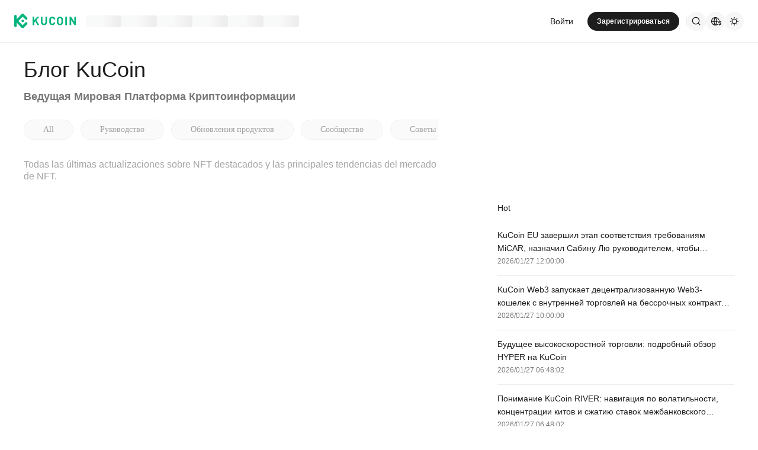

--- FILE ---
content_type: text/html; charset=utf-8
request_url: https://www.kucoin.com/ru/blog/categories/NFT-Updates
body_size: 39041
content:
<!DOCTYPE html><html lang="ru" dir="ltr" data-theme="light"><head><meta charSet="utf-8" data-next-head=""/><meta name="viewport" content="width=device-width,initial-scale=1,minimum-scale=1,maximum-scale=1,user-scalable=no,viewport-fit=cover" data-next-head=""/><meta name="twitter:card" content="summary_large_image"/><meta name="twitter:image" content="https://assets.staticimg.com/cms/media/7feiEEHmJE61RECXMyp8rTcA5Qcsl0zSv6rz9NVjg.png"/><meta name="twitter:image:src" content="https://assets.staticimg.com/cms/media/7feiEEHmJE61RECXMyp8rTcA5Qcsl0zSv6rz9NVjg.png"/><meta property="og:image" content="https://assets.staticimg.com/cms/media/7feiEEHmJE61RECXMyp8rTcA5Qcsl0zSv6rz9NVjg.png"/><meta property="og:image:secure_url" content="https://assets.staticimg.com/cms/media/7feiEEHmJE61RECXMyp8rTcA5Qcsl0zSv6rz9NVjg.png"/><meta property="og:image:width" content="1200"/><meta property="og:image:height" content="630"/><meta property="og:type" content="website"/><meta property="og:locale:alternate" content="en_US"/><meta property="og:locale:alternate" content="es_ES"/><meta property="og:locale:alternate" content="fr_FR"/><meta property="og:locale:alternate" content="pt_PT"/><meta property="og:locale" content="ru_RU"/><meta property="og:locale:alternate" content="tr_TR"/><meta property="og:locale:alternate" content="vi_VN"/><meta property="og:locale:alternate" content="zh_HK"/><meta property="og:locale:alternate" content="id_ID"/><meta property="og:locale:alternate" content="ms_MY"/><meta property="og:locale:alternate" content="hi_IN"/><meta property="og:locale:alternate" content="th_TH"/><meta property="og:locale:alternate" content="ja_JP"/><meta property="og:locale:alternate" content="bn_BD"/><meta property="og:locale:alternate" content="fil_PH"/><meta property="og:locale:alternate" content="ar_AE"/><meta property="og:locale:alternate" content="ur_PK"/><meta property="og:locale:alternate" content="uk_UA"/><link rel="alternate" href="https://www.kucoin.com/blog/categories/NFT-Updates" hreflang="en"/><link rel="alternate" href="https://www.kucoin.com/es/blog/categories/NFT-Updates" hreflang="es"/><link rel="alternate" href="https://www.kucoin.com/fr/blog/categories/NFT-Updates" hreflang="fr"/><link rel="alternate" href="https://www.kucoin.com/pt/blog/categories/NFT-Updates" hreflang="pt"/><link rel="alternate" href="https://www.kucoin.com/tr/blog/categories/NFT-Updates" hreflang="tr"/><link rel="alternate" href="https://www.kucoin.com/vi/blog/categories/NFT-Updates" hreflang="vi"/><link rel="alternate" href="https://www.kucoin.com/zh-hant/blog/categories/NFT-Updates" hreflang="zh-hant"/><link rel="alternate" href="https://www.kucoin.com/id/blog/categories/NFT-Updates" hreflang="id"/><link rel="alternate" href="https://www.kucoin.com/ms/blog/categories/NFT-Updates" hreflang="ms"/><link rel="alternate" href="https://www.kucoin.com/hi/blog/categories/NFT-Updates" hreflang="hi"/><link rel="alternate" href="https://www.kucoin.com/th/blog/categories/NFT-Updates" hreflang="th"/><link rel="alternate" href="https://www.kucoin.com/ja/blog/categories/NFT-Updates" hreflang="ja"/><link rel="alternate" href="https://www.kucoin.com/bn/blog/categories/NFT-Updates" hreflang="bn"/><link rel="alternate" href="https://www.kucoin.com/fil/blog/categories/NFT-Updates" hreflang="tl"/><link rel="alternate" href="https://www.kucoin.com/ar/blog/categories/NFT-Updates" hreflang="ar"/><link rel="alternate" href="https://www.kucoin.com/ur/blog/categories/NFT-Updates" hreflang="ur"/><link rel="alternate" href="https://www.kucoin.com/uk/blog/categories/NFT-Updates" hreflang="uk"/><link rel="alternate" href="https://www.kucoin.com/ru/blog/categories/NFT-Updates" hreflang="ru"/><link rel="alternate" href="https://www.kucoin.com/blog/categories/NFT-Updates" hreflang="x-default"/><meta property="og:url" content="https://www.kucoin.com/ru/blog/categories/NFT-Updates"/><link rel="canonical" href="https://www.kucoin.com/ru/blog/categories/NFT-Updates"/><title data-next-head="">Экосистема продукта | Блог KuCoin</title><meta property="og:title" content="Экосистема продукта | Блог KuCoin" data-next-head=""/><meta name="twitter:title" property="twitter:title" content="Экосистема продукта | Блог KuCoin" data-next-head=""/><meta property="twitter:image:alt" content="Экосистема продукта | Блог KuCoin" data-next-head=""/><meta name="description" content="Узнайте о новейших продуктах, функциях и технологиях, которые представляет KuCoin." data-next-head=""/><meta property="og:description" content="Узнайте о новейших продуктах, функциях и технологиях, которые представляет KuCoin." data-next-head=""/><meta name="twitter:description" content="Узнайте о новейших продуктах, функциях и технологиях, которые представляет KuCoin." data-next-head=""/><meta name="keywords" content="Продукты KuCoin,обновления продуктов" data-next-head=""/><meta name="googlebot" content="notranslate"/><meta name="robots" content="notranslate"/><link rel="shortcut icon" href="/logo.png"/><link rel="preconnect" href="https://assets.staticimg.com"/><meta name="og:site_name" content="KuCoin"/><link rel="preconnect" href="https://bigdata-scfx-push.kucoin.plus"/><link rel="preload" href="https://assets.staticimg.com/natasha/npm/@kux/font/KFOmCnqEu92Fr1Mu4mxKKTU1Kg.woff2" as="font" type="font/woff2" crossorigin="anonymous"/><link rel="preload" href="https://assets.staticimg.com/natasha/npm/@kux/font/KFOlCnqEu92Fr1MmEU9fBBc4AMP6lQ.woff2" as="font" type="font/woff2" crossorigin="anonymous"/><link rel="preload" href="https://assets.staticimg.com/natasha/npm/@kux/font/KFOlCnqEu92Fr1MmWUlfBBc4AMP6lQ.woff2" as="font" type="font/woff2" crossorigin="anonymous"/><link rel="preload" href="https://assets.staticimg.com/natasha/npm/@kux/font/Roboto-SemiBold.woff2" as="font" type="font/woff2" crossorigin="anonymous"/><noscript><link rel="stylesheet" href="https://assets.staticimg.com/natasha/npm/@kux/font/css.css"/><link rel="stylesheet" href="https://assets.staticimg.com/natasha/npm/@kux/mui-next@1.0.0-beta.40073e8/style.css"/></noscript><link id="kux-font-css" rel="preload" href="https://assets.staticimg.com/natasha/npm/@kux/font/css.css" as="style"/><link rel="preload" href="https://assets.staticimg.com/natasha/npm/@kux/mui-next@1.0.0-beta.40073e8/style.css" as="style"/><link rel="stylesheet" href="https://assets.staticimg.com/natasha/npm/@kux/mui-next@1.0.0-beta.40073e8/style.css"/><link data-next-font="" rel="preconnect" href="/" crossorigin="anonymous"/><link rel="preload" href="https://assets.staticimg.com/seo-cms-web-ssr/1.0.32/ssr/_next/static/css/6331315926f4c00a.css" as="style"/><link rel="stylesheet" href="https://assets.staticimg.com/seo-cms-web-ssr/1.0.32/ssr/_next/static/css/6331315926f4c00a.css" data-n-g=""/><link rel="preload" href="https://assets.staticimg.com/seo-cms-web-ssr/1.0.32/ssr/_next/static/css/d93ab02d50dd12cc.css" as="style"/><link rel="stylesheet" href="https://assets.staticimg.com/seo-cms-web-ssr/1.0.32/ssr/_next/static/css/d93ab02d50dd12cc.css" data-n-g=""/><link rel="preload" href="https://assets.staticimg.com/seo-cms-web-ssr/1.0.32/ssr/_next/static/css/6a240035c74a206d.css" as="style"/><link rel="stylesheet" href="https://assets.staticimg.com/seo-cms-web-ssr/1.0.32/ssr/_next/static/css/6a240035c74a206d.css" data-n-g=""/><link rel="preload" href="https://assets.staticimg.com/seo-cms-web-ssr/1.0.32/ssr/_next/static/css/efa64f2654553504.css" as="style"/><link rel="stylesheet" href="https://assets.staticimg.com/seo-cms-web-ssr/1.0.32/ssr/_next/static/css/efa64f2654553504.css" data-n-g=""/><link rel="preload" href="https://assets.staticimg.com/seo-cms-web-ssr/1.0.32/ssr/_next/static/css/2d77e8d152ef2a82.css" as="style"/><link rel="stylesheet" href="https://assets.staticimg.com/seo-cms-web-ssr/1.0.32/ssr/_next/static/css/2d77e8d152ef2a82.css" data-n-p=""/><noscript data-n-css=""></noscript><script defer="" nomodule="" src="https://assets.staticimg.com/seo-cms-web-ssr/1.0.32/ssr/_next/static/chunks/polyfills-42372ed130431b0a.js"></script><script src="https://assets.staticimg.com/seo-cms-web-ssr/1.0.32/ssr/_next/static/chunks/webpack-8307576aeb43f1db.js" defer=""></script><script src="https://assets.staticimg.com/seo-cms-web-ssr/1.0.32/ssr/_next/static/chunks/next-dist-7ecf88da055b9a8c.js" defer=""></script><script src="https://assets.staticimg.com/seo-cms-web-ssr/1.0.32/ssr/_next/static/chunks/react-cd843153a3cc934b.js" defer=""></script><script src="https://assets.staticimg.com/seo-cms-web-ssr/1.0.32/ssr/_next/static/chunks/combined-vendors-c0d76f48-237448d4c5b22d5a.js" defer=""></script><script src="https://assets.staticimg.com/seo-cms-web-ssr/1.0.32/ssr/_next/static/chunks/combined-vendors-aacc2dbb-06dcc7940c118c79.js" defer=""></script><script src="https://assets.staticimg.com/seo-cms-web-ssr/1.0.32/ssr/_next/static/chunks/combined-vendors-ad6a2f20-2a96afaa3691d373.js" defer=""></script><script src="https://assets.staticimg.com/seo-cms-web-ssr/1.0.32/ssr/_next/static/chunks/combined-vendors-bc050c32-a81254489080573d.js" defer=""></script><script src="https://assets.staticimg.com/seo-cms-web-ssr/1.0.32/ssr/_next/static/chunks/combined-vendors-00833fa6-8fba6d10c6ea81c8.js" defer=""></script><script src="https://assets.staticimg.com/seo-cms-web-ssr/1.0.32/ssr/_next/static/chunks/combined-vendors-b49fab05-c6da97c2751c311b.js" defer=""></script><script src="https://assets.staticimg.com/seo-cms-web-ssr/1.0.32/ssr/_next/static/chunks/combined-vendors-2f2ac6df-f2d090d1fb38ee02.js" defer=""></script><script src="https://assets.staticimg.com/seo-cms-web-ssr/1.0.32/ssr/_next/static/chunks/combined-vendors-4475fe8d-1285a87b6726cbd7.js" defer=""></script><script src="https://assets.staticimg.com/seo-cms-web-ssr/1.0.32/ssr/_next/static/chunks/combined-vendors-7a8f7f75-6c3788800524a08f.js" defer=""></script><script src="https://assets.staticimg.com/seo-cms-web-ssr/1.0.32/ssr/_next/static/chunks/combined-vendors-febbe316-74bb76ebc6bb1b23.js" defer=""></script><script src="https://assets.staticimg.com/seo-cms-web-ssr/1.0.32/ssr/_next/static/chunks/combined-vendors-e47496d5-0a8c0b124cc2e278.js" defer=""></script><script src="https://assets.staticimg.com/seo-cms-web-ssr/1.0.32/ssr/_next/static/chunks/combined-vendors-62c8f84f-e1912c74227b1014.js" defer=""></script><script src="https://assets.staticimg.com/seo-cms-web-ssr/1.0.32/ssr/_next/static/chunks/combined-vendors-0a98fa2f-494c65b4900faf5d.js" defer=""></script><script src="https://assets.staticimg.com/seo-cms-web-ssr/1.0.32/ssr/_next/static/chunks/combined-vendors-b8d97df2-71bc18539f7cdc28.js" defer=""></script><script src="https://assets.staticimg.com/seo-cms-web-ssr/1.0.32/ssr/_next/static/chunks/combined-vendors-0c8295db-ab2cb60129ea1518.js" defer=""></script><script src="https://assets.staticimg.com/seo-cms-web-ssr/1.0.32/ssr/_next/static/chunks/combined-vendors-c3fbe29b-d9ba188f0cfbf341.js" defer=""></script><script src="https://assets.staticimg.com/seo-cms-web-ssr/1.0.32/ssr/_next/static/chunks/combined-vendors-71deaa74-ff5f3c01f7e9d02f.js" defer=""></script><script src="https://assets.staticimg.com/seo-cms-web-ssr/1.0.32/ssr/_next/static/chunks/combined-vendors-a89585ee-08b97bf298c00786.js" defer=""></script><script src="https://assets.staticimg.com/seo-cms-web-ssr/1.0.32/ssr/_next/static/chunks/combined-vendors-3309f677-2c0c1b0936ef8f0b.js" defer=""></script><script src="https://assets.staticimg.com/seo-cms-web-ssr/1.0.32/ssr/_next/static/chunks/combined-vendors-f945abb9-f7f80cf767e5027f.js" defer=""></script><script src="https://assets.staticimg.com/seo-cms-web-ssr/1.0.32/ssr/_next/static/chunks/combined-vendors-89d5c698-14850a74007b55e6.js" defer=""></script><script src="https://assets.staticimg.com/seo-cms-web-ssr/1.0.32/ssr/_next/static/chunks/combined-vendors-e29fa670-5005e781b8413bd0.js" defer=""></script><script src="https://assets.staticimg.com/seo-cms-web-ssr/1.0.32/ssr/_next/static/chunks/combined-vendors-5e0dfbeb-88768c82a2d7f23a.js" defer=""></script><script src="https://assets.staticimg.com/seo-cms-web-ssr/1.0.32/ssr/_next/static/chunks/combined-vendors-1090fe35-10d5aa253652ce25.js" defer=""></script><script src="https://assets.staticimg.com/seo-cms-web-ssr/1.0.32/ssr/_next/static/chunks/combined-vendors-69b64d54-53649b6686366ddb.js" defer=""></script><script src="https://assets.staticimg.com/seo-cms-web-ssr/1.0.32/ssr/_next/static/chunks/combined-vendors-16bb90da-0ddb03e0d11a935e.js" defer=""></script><script src="https://assets.staticimg.com/seo-cms-web-ssr/1.0.32/ssr/_next/static/chunks/combined-vendors-a5a4cb45-e566f9359f838a77.js" defer=""></script><script src="https://assets.staticimg.com/seo-cms-web-ssr/1.0.32/ssr/_next/static/chunks/combined-vendors-7c8b2b24-ef42e862c5f9afd2.js" defer=""></script><script src="https://assets.staticimg.com/seo-cms-web-ssr/1.0.32/ssr/_next/static/chunks/combined-vendors-7b843a7d-0ee0c8e53f16ba1a.js" defer=""></script><script src="https://assets.staticimg.com/seo-cms-web-ssr/1.0.32/ssr/_next/static/chunks/combined-vendors-8cbd2506-250f5e9334fdc906.js" defer=""></script><script src="https://assets.staticimg.com/seo-cms-web-ssr/1.0.32/ssr/_next/static/chunks/combined-vendors-a72dfdb8-9cedc9f7a5df93cb.js" defer=""></script><script src="https://assets.staticimg.com/seo-cms-web-ssr/1.0.32/ssr/_next/static/chunks/combined-vendors-eb2fbf4c-2b3d500547415f4a.js" defer=""></script><script src="https://assets.staticimg.com/seo-cms-web-ssr/1.0.32/ssr/_next/static/chunks/main-65e3f682054196cf.js" defer=""></script><script src="https://assets.staticimg.com/seo-cms-web-ssr/1.0.32/ssr/_next/static/chunks/gbiz-next-8b7b960560b18b05.js" defer=""></script><script src="https://assets.staticimg.com/seo-cms-web-ssr/1.0.32/ssr/_next/static/chunks/i18n-3d288e49bac1199a.js" defer=""></script><script src="https://assets.staticimg.com/seo-cms-web-ssr/1.0.32/ssr/_next/static/chunks/kux-icons-e0512018f50d625f.js" defer=""></script><script src="https://assets.staticimg.com/seo-cms-web-ssr/1.0.32/ssr/_next/static/chunks/sentry-c47ffb22a6504c72.js" defer=""></script><script src="https://assets.staticimg.com/seo-cms-web-ssr/1.0.32/ssr/_next/static/chunks/kux-mui-a108f188d614a45d.js" defer=""></script><script src="https://assets.staticimg.com/seo-cms-web-ssr/1.0.32/ssr/_next/static/chunks/kc-next-a63198f978019fb5.js" defer=""></script><script src="https://assets.staticimg.com/seo-cms-web-ssr/1.0.32/ssr/_next/static/chunks/pages/_app-3390bce226868ca9.js" defer=""></script><script src="https://assets.staticimg.com/seo-cms-web-ssr/1.0.32/ssr/_next/static/chunks/731-12ee834b48af0c71.js" defer=""></script><script src="https://assets.staticimg.com/seo-cms-web-ssr/1.0.32/ssr/_next/static/chunks/pages/blog/categories/%5Bcategory%5D-74ba99efee578e1f.js" defer=""></script><script src="https://assets.staticimg.com/seo-cms-web-ssr/1.0.32/ssr/_next/static/i4W89KhdI7jevmB7VRAJI/_buildManifest.js" defer=""></script><script src="https://assets.staticimg.com/seo-cms-web-ssr/1.0.32/ssr/_next/static/i4W89KhdI7jevmB7VRAJI/_ssgManifest.js" defer=""></script><meta name="sentry-trace" content="9e03256d6bd87c742de8a1b01fd246b3-e71d7684cfc46a06-0"/><meta name="baggage" content="sentry-environment=prod,sentry-release=seo-cms-web-ssr%401.0.32,sentry-public_key=cfaf0098213e116937ef084dc8060168,sentry-trace_id=9e03256d6bd87c742de8a1b01fd246b3,sentry-sampled=false,sentry-sample_rand=0.4283224789477673,sentry-sample_rate=0.001"/><style data-emotion="css "></style></head><body><div id="__next"><div class="root"><div style="min-height:72px"><header class="styles_module_Root__45553f2b gbiz-Header" data-theme="light"><div style="height:0px" data-class="headerRoomWrapper"><div class="gbiz-headeroom styles_module_headerRoom__3aceb05b"><div class="Header-Nav styles_module_Nav__45553f2b"><div class="styles_module_NavBar__45553f2b"><div class="styles_module_NavLinksWrapper__45553f2b" id="hook_nav_links" data-nav-status="0"><div class="styles_module_HeaderNavLoadingMask__45553f2b"><div style="background-image:linear-gradient(
  90deg,
  rgba(93, 103, 122, 0.04) 25%,
  rgba(29, 29, 29, 0.08) 37%,
  rgba(29, 29, 29, 0.04) 63%
)" class="styles_module_skeletonItem__1852367a"></div><div style="background-image:linear-gradient(
  90deg,
  rgba(93, 103, 122, 0.04) 25%,
  rgba(29, 29, 29, 0.08) 37%,
  rgba(29, 29, 29, 0.04) 63%
)" class="styles_module_skeletonItem__1852367a"></div><div style="background-image:linear-gradient(
  90deg,
  rgba(93, 103, 122, 0.04) 25%,
  rgba(29, 29, 29, 0.08) 37%,
  rgba(29, 29, 29, 0.04) 63%
)" class="styles_module_skeletonItem__1852367a"></div><div style="background-image:linear-gradient(
  90deg,
  rgba(93, 103, 122, 0.04) 25%,
  rgba(29, 29, 29, 0.08) 37%,
  rgba(29, 29, 29, 0.04) 63%
)" class="styles_module_skeletonItem__1852367a"></div><div style="background-image:linear-gradient(
  90deg,
  rgba(93, 103, 122, 0.04) 25%,
  rgba(29, 29, 29, 0.08) 37%,
  rgba(29, 29, 29, 0.04) 63%
)" class="styles_module_skeletonItem__1852367a"></div><div style="background-image:linear-gradient(
  90deg,
  rgba(93, 103, 122, 0.04) 25%,
  rgba(29, 29, 29, 0.08) 37%,
  rgba(29, 29, 29, 0.04) 63%
)" class="styles_module_skeletonItem__1852367a"></div></div><div class="styles_module_Links__45553f2b"><a class="styles_module_LogoLink__45553f2b" href="https://www.kucoin.com/ru" aria-label="Kucoin logo (header)" data-inspector="inspector_header_logo"><img class="styles_module_LogoImg__45553f2b" src="https://assets.staticimg.com/kc-v2-config/site-config/693bcdd4680db10001fa9856_logo_general_green.svg" alt="KuCoin"/></a><div class="styles_module_UnionBox__45553f2b" style="display:none"><img src="data:image/svg+xml,%3Csvg%20width%3D%2216%22%20height%3D%2216%22%20viewBox%3D%220%200%2016%2016%22%20fill%3D%22none%22%20xmlns%3D%22http%3A%2F%2Fwww.w3.org%2F2000%2Fsvg%22%3E%3Cpath%20fill-rule%3D%22evenodd%22%20clip-rule%3D%22evenodd%22%20d%3D%22M2.19526%202.19526C2.45561%201.93491%202.87772%201.93491%203.13807%202.19526L8%207.05719L12.8619%202.19526C13.1223%201.93491%2013.5444%201.93491%2013.8047%202.19526C14.0651%202.45561%2014.0651%202.87772%2013.8047%203.13807L8.94281%208L13.8047%2012.8619C14.0651%2013.1223%2014.0651%2013.5444%2013.8047%2013.8047C13.5444%2014.0651%2013.1223%2014.0651%2012.8619%2013.8047L8%208.94281L3.13807%2013.8047C2.87772%2014.0651%202.45561%2014.0651%202.19526%2013.8047C1.93491%2013.5444%201.93491%2013.1223%202.19526%2012.8619L7.05719%208L2.19526%203.13807C1.93491%202.87772%201.93491%202.45561%202.19526%202.19526Z%22%20fill%3D%22%2301BC8D%22%2F%3E%3C%2Fsvg%3E" alt="union-icon"/><span></span></div><div class="styles_module_scrollWrapper__816f6af9 styles_module_disableScroll__816f6af9" id="hook_nav_link" data-lang="ru_RU"><nav class="styles_module_scrollInner__816f6af9"><div class="styles_module_navWrapper__fc34eacb"><ul class="styles_module_ul__fc34eacb"></ul></div></nav></div></div><div class="_nav_status_0_"></div></div><div class="styles_module_NavUserDom__45553f2b" id="hook_nav_user" data-status="none"><div class="styles_module_navUser__ab4e0d04"><div id="unLoginBox" data-lang="ru_RU" class="styles_module_userBoxWrapper__ab4e0d04"><a href="https://www.kucoin.com/ru/ucenter/signin?backUrl=https%3A%2F%2Fwww.kucoin.com%2Fru%2Fblog%2Fcategories%2FNFT-Updates" class="styles_module_signinLink__ab4e0d04" data-modid="login" data-inspector="header_login">Войти</a><a href="https://www.kucoin.com/ru/ucenter/signup?backUrl=https%3A%2F%2Fwww.kucoin.com%2Fru%2Fblog%2Fcategories%2FNFT-Updates" data-inspector="header_signup"><button data-testid="kux-button" class="kux-button kux-button-primary kux-button-small is-click is-full-width" style="max-width:160px" type="button" data-modid="register"><span class="kux-button-content kux-button-content-align-center">Зарегистрироваться</span></button></a><div class="kux-divider is-horizontal is-center styles_module_divider__ab4e0d04" style="display:block" role="separator"><div class="kux-divider-line-full"></div></div></div><div class="styles_module_navUserItem__ab4e0d04" data-lang="ru_RU" data-menu="search"><div class="styles_module_searchWrapper__ab4e0d04"><svg xmlns="http://www.w3.org/2000/svg" fill="none" viewBox="0 0 24 24" width="16" height="16" style="flex-shrink:0" class="kux-icon"><path fill="currentColor" fill-rule="evenodd" d="M10.5 1a9.5 9.5 0 1 0 5.973 16.888l3.673 3.673a1 1 0 0 0 1.415-1.414l-3.674-3.673A9.46 9.46 0 0 0 20 10.5 9.5 9.5 0 0 0 10.5 1M3 10.5a7.5 7.5 0 1 1 15 0 7.5 7.5 0 0 1-15 0" clip-rule="evenodd"></path></svg></div></div><div class="styles_module_navUserItem__ab4e0d04" data-lang="ru_RU" data-menu="download" style="display:none"><div class="container" style="display:inline-flex"><div style="display:block" class="trigger"><div class="styles_module_appDownloadWrapper__0cd76064" data-inspector="inspector_header_download_box"><svg xmlns="http://www.w3.org/2000/svg" fill="none" viewBox="0 0 24 24" color="var(--kux-text)" width="16" height="16" style="flex-shrink:0" class="kux-icon navIcon"><path fill="currentColor" d="M7 2a1 1 0 0 1 0 2H6a2 2 0 0 0-2 2v13a2 2 0 0 0 2 2h12a2 2 0 0 0 2-2V6a2 2 0 0 0-2-2h-1.127a1 1 0 0 1 0-2H18a4 4 0 0 1 4 4v13a4 4 0 0 1-4 4H6a4 4 0 0 1-4-4V6a4 4 0 0 1 4-4zm4.996 0a1 1 0 0 1 1 1v11.59l2.797-2.797a1 1 0 1 1 1.414 1.414l-4.5 4.5a1 1 0 0 1-.709.293h-.002a1 1 0 0 1-.759-.349l-4.444-4.444a1 1 0 1 1 1.414-1.414l2.79 2.789V3a1 1 0 0 1 1-1"></path></svg></div></div></div></div><div class="styles_module_navUserItem__ab4e0d04" data-lang="ru_RU" data-menu="i18n"><div class="styles_module_wrapper__c6d94af3" data-inspector="inspector_i18n_logo_btn"><img src="data:image/svg+xml,%3Csvg%20width%3D%2232%22%20height%3D%2233%22%20viewBox%3D%220%200%2032%2033%22%20fill%3D%22none%22%20xmlns%3D%22http%3A%2F%2Fwww.w3.org%2F2000%2Fsvg%22%3E%3Cpath%20d%3D%22M15.999%209.16602C19.1334%209.16602%2021.807%2011.133%2022.8564%2013.8994C22.4258%2014.0076%2022.019%2014.2098%2021.6484%2014.4912C21.3939%2013.8009%2021.0218%2013.1411%2020.5723%2012.6104C19.837%2011.7424%2018.7284%2011.0772%2017.6387%2010.751C18.3621%2012.2855%2018.6828%2014.1243%2018.7744%2015.8184H20.4883C20.2448%2016.2256%2020.0436%2016.682%2019.8926%2017.1748H18.7754C18.6838%2018.869%2018.3622%2020.7163%2017.6387%2022.251C18.3948%2022.0246%2019.1596%2021.63%2019.8027%2021.1201C19.9228%2021.5936%2020.0877%2022.0379%2020.292%2022.4424C19.085%2023.3157%2017.6028%2023.833%2015.999%2023.833C11.949%2023.8328%208.66602%2020.5491%208.66602%2016.499C8.66619%2012.4491%2011.9491%209.16619%2015.999%209.16602ZM9.99902%2017.1748C10.1417%2018.3033%2010.6964%2019.5139%2011.4316%2020.3818C12.1669%2021.2497%2013.2727%2021.9247%2014.3623%2022.251C13.6388%2020.7163%2013.2976%2018.869%2013.2061%2017.1748H9.99902ZM14.5547%2017.1748C14.6654%2018.9634%2015.1762%2020.7018%2015.999%2022.1846C16.8441%2020.6626%2017.3383%2018.9124%2017.4443%2017.1748H14.5547ZM14.3633%2010.751C13.2737%2011.0772%2012.1669%2011.7465%2011.4316%2012.6143C10.6964%2013.4821%2010.1418%2014.6899%209.99902%2015.8184H13.2061C13.2976%2014.1243%2013.6398%2012.2855%2014.3633%2010.751ZM15.999%2010.8145C15.154%2012.3364%2014.6597%2014.0808%2014.5537%2015.8184H17.4424C17.3366%2014.0809%2016.8438%2012.3364%2015.999%2010.8145Z%22%20fill%3D%22%231D1D1D%22%2F%3E%3Cpath%20d%3D%22M24.2083%2018.758C25.3603%2018.9692%2026.3779%2019.3148%2026.3683%2020.6684C26.3587%2021.782%2025.5523%2022.5788%2024.2755%2022.7516V23.7596H23.0851V22.742C21.7699%2022.5308%2020.9731%2021.7052%2020.9635%2020.5244L22.3747%2020.5436C22.4227%2021.1964%2022.9411%2021.6476%2023.7667%2021.6476C24.4291%2021.6476%2024.9187%2021.3596%2024.9187%2020.8316C24.9187%2020.2652%2024.3715%2020.15%2023.2483%2019.9292C22.1155%2019.718%2021.1171%2019.3532%2021.1171%2017.99C21.1171%2016.9436%2021.8755%2016.166%2023.0851%2015.9932V14.9756H24.2755V16.0028C25.4755%2016.2044%2026.2147%2016.9628%2026.2339%2018.0668H24.8227C24.7555%2017.5004%2024.3235%2017.1068%2023.6227%2017.1068C23.0083%2017.1068%2022.5667%2017.366%2022.5667%2017.8844C22.5667%2018.4316%2023.0947%2018.5468%2024.2083%2018.758Z%22%20fill%3D%22%231D1D1D%22%2F%3E%3C%2Fsvg%3E" class="styles_module_languageCurrencyIcon__c6d94af3" alt="language_currency"/></div></div><div class="styles_module_navUserItem__ab4e0d04" data-lang="ru_RU" data-menu="theme"><button class="styles_module_notificationWrapper__b1ceff6c" data-inspector="inspector_header_theme"><svg xmlns="http://www.w3.org/2000/svg" fill="none" viewBox="0 0 24 24" color="var(--kux-text)" width="16" height="16" style="flex-shrink:0" class="kux-icon"><g fill="currentColor"><path d="M13 2a1 1 0 1 0-2 0v1.5a1 1 0 1 0 2 0zM4.221 4.221a1 1 0 0 1 1.415 0l1.06 1.061a1 1 0 1 1-1.414 1.414l-1.06-1.06a1 1 0 0 1 0-1.415M1 12a1 1 0 0 1 1-1h1.5a1 1 0 0 1 0 2H2a1 1 0 0 1-1-1M6.696 18.717a1 1 0 0 0-1.414-1.415l-1.06 1.061a1 1 0 1 0 1.414 1.414zM17.303 17.305a1 1 0 0 1 1.414 0l1.061 1.06a1 1 0 0 1-1.414 1.414l-1.06-1.06a1 1 0 0 1 0-1.415M20.5 11a1 1 0 0 0 0 2H22a1 1 0 1 0 0-2zM19.778 4.222a1 1 0 0 1 0 1.415l-1.06 1.06a1 1 0 1 1-1.415-1.414l1.06-1.06a1 1 0 0 1 1.415 0"></path><path fill-rule="evenodd" d="M5.286 12a6.714 6.714 0 1 1 13.429 0 6.714 6.714 0 0 1-13.43 0M12 7.286a4.714 4.714 0 1 0 0 9.429 4.714 4.714 0 0 0 0-9.43" clip-rule="evenodd"></path><path d="M13 20.5a1 1 0 1 0-2 0V22a1 1 0 1 0 2 0z"></path></g></svg></button></div></div><div data-lang="ru_RU" style="display:none" class="MenuBox styles_module_MenuBox__45553f2b"><svg class="ICMenu_svg__icon" viewBox="0 0 1024 1024" xmlns="http://www.w3.org/2000/svg" width="16" height="16" fill="#000" style="cursor:pointer"><path d="M153.6 256a51.2 51.2 0 0151.2-51.2h614.4a51.2 51.2 0 110 102.4H204.8a51.2 51.2 0 01-51.2-51.2zm0 256a51.2 51.2 0 0151.2-51.2H512a51.2 51.2 0 110 102.4H204.8a51.2 51.2 0 01-51.2-51.2zm0 256a51.2 51.2 0 0151.2-51.2h614.4a51.2 51.2 0 110 102.4H204.8a51.2 51.2 0 01-51.2-51.2z"></path></svg></div></div></div></div></div></div></header></div><div class="styles_content__1bTCj"><div class="styles_layoutBox__3IuAd"><div class="styles_wrapper__H6vMr"><div class="kux-1n2onr6 kux-1lliihq kux-oi2r2e KuxSpin-root KuxSpin-smallSpin KuxSpin-themeLight" type="brand"><div class="kux-1n2onr6 kux-18xfj1p kux-1s928wv kux-1j6awrg kux-1m1drc7 kux-17cx49 kux-nbfe2x kux-1xrz1ek kux-1xo52ax kux-mf22ne kux-4eaejv kux-1wsn0xg kux-2q1x1w KuxSpin-container"><div data-inspector="blog_home_page"><div class="stylex_blogHeader__UwKgY" data-inspector="blog_home_header"><h1 class="stylex_h1Title__0RjG9 stylex_h1TitleLg__71vJo">Блог KuCoin</h1><h2 class="stylex_pDesc__OdLoL">Ведущая Мировая Платформа Криптоинформации</h2></div><div data-inspector="blog-categories" class="stylex_categoryWrapper__FtDsk"><div class="KuxBox-root stylex_categoryList__Hjs6g"><div class="kux-1n2onr6 kux-b3r6kr kux-78zum5 kux-6s0dn4 kux-1q0g3np kux-tlweoi kux-112ta8 kux-90ne7k KuxTabs-container KuxTabs-borderedContainer"><div class="kux-1n2onr6 kux-1rg5ohu kux-12lumcd kux-uxw1ft kux-5yr21d kux-h8yej3 kux-w2csxc kux-10wlt62 KuxTabs-scroller KuxTabs-scrollableX" style="overflow:hidden;margin-bottom:0" id="_TabsScroller_"><div class="kux-78zum5 kux-1q0g3np kux-10gahu4 kux-exx8yu KuxTabs-Container" role="tablist"><div role="tab" aria-selected="false" class="kux-b3r6kr kux-2lah0s kux-2b8uid kux-eaf4i8 kux-1ypdohk kux-6njhva kux-3nfvp2 kux-6s0dn4 kux-l56j7k kux-1b6ykf0 kux-9f619 kux-87ps6o kux-xymvpz kux-jyslct kux-1hl2dhg kux-n3q4nr kux-90ne7k kux-exx8yu kux-1pi30zi kux-18d9i69 kux-1swvt13 kux-1diwwjn kux-if65rj kux-etkqiv kux-k50ysn kux-1xwekrv kux-q65diy kux-1jg5nw5 kux-p0wx1m kux-4bgaji kux-10gahu4 kux-1r3gp14 KuxTab-TabItem KuxTab-variantBordered stylex_linkTab__NTaCE" tabindex="-1" label="[object Object]"><a href="/ru/blog" class="stylex_linkCom__QZkEs">All</a></div><div role="tab" aria-selected="false" class="kux-b3r6kr kux-2lah0s kux-2b8uid kux-eaf4i8 kux-1ypdohk kux-6njhva kux-3nfvp2 kux-6s0dn4 kux-l56j7k kux-1b6ykf0 kux-9f619 kux-87ps6o kux-xymvpz kux-jyslct kux-1hl2dhg kux-n3q4nr kux-90ne7k kux-exx8yu kux-1pi30zi kux-18d9i69 kux-1swvt13 kux-1diwwjn kux-if65rj kux-etkqiv kux-k50ysn kux-1xwekrv kux-q65diy kux-1jg5nw5 kux-p0wx1m kux-4bgaji kux-10gahu4 kux-1r3gp14 KuxTab-TabItem KuxTab-variantBordered stylex_linkTab__NTaCE" tabindex="-1" label="[object Object]"><a href="/ru/blog/categories/Leadership" class="stylex_linkCom__QZkEs">Руководство </a></div><div role="tab" aria-selected="false" class="kux-b3r6kr kux-2lah0s kux-2b8uid kux-eaf4i8 kux-1ypdohk kux-6njhva kux-3nfvp2 kux-6s0dn4 kux-l56j7k kux-1b6ykf0 kux-9f619 kux-87ps6o kux-xymvpz kux-jyslct kux-1hl2dhg kux-n3q4nr kux-90ne7k kux-exx8yu kux-1pi30zi kux-18d9i69 kux-1swvt13 kux-1diwwjn kux-if65rj kux-etkqiv kux-k50ysn kux-1xwekrv kux-q65diy kux-1jg5nw5 kux-p0wx1m kux-4bgaji kux-10gahu4 kux-1r3gp14 KuxTab-TabItem KuxTab-variantBordered stylex_linkTab__NTaCE" tabindex="-1" label="[object Object]"><a href="/ru/blog/categories/Ecosystem" class="stylex_linkCom__QZkEs">Обновления продуктов</a></div><div role="tab" aria-selected="false" class="kux-b3r6kr kux-2lah0s kux-2b8uid kux-eaf4i8 kux-1ypdohk kux-6njhva kux-3nfvp2 kux-6s0dn4 kux-l56j7k kux-1b6ykf0 kux-9f619 kux-87ps6o kux-xymvpz kux-jyslct kux-1hl2dhg kux-n3q4nr kux-90ne7k kux-exx8yu kux-1pi30zi kux-18d9i69 kux-1swvt13 kux-1diwwjn kux-if65rj kux-etkqiv kux-k50ysn kux-1xwekrv kux-q65diy kux-1jg5nw5 kux-p0wx1m kux-4bgaji kux-10gahu4 kux-1r3gp14 KuxTab-TabItem KuxTab-variantBordered stylex_linkTab__NTaCE" tabindex="-1" label="[object Object]"><a href="/ru/blog/categories/Community" class="stylex_linkCom__QZkEs">Сообщество</a></div><div role="tab" aria-selected="false" class="kux-b3r6kr kux-2lah0s kux-2b8uid kux-eaf4i8 kux-1ypdohk kux-6njhva kux-3nfvp2 kux-6s0dn4 kux-l56j7k kux-1b6ykf0 kux-9f619 kux-87ps6o kux-xymvpz kux-jyslct kux-1hl2dhg kux-n3q4nr kux-90ne7k kux-exx8yu kux-1pi30zi kux-18d9i69 kux-1swvt13 kux-1diwwjn kux-if65rj kux-etkqiv kux-k50ysn kux-1xwekrv kux-q65diy kux-1jg5nw5 kux-p0wx1m kux-4bgaji kux-10gahu4 kux-1r3gp14 KuxTab-TabItem KuxTab-variantBordered stylex_linkTab__NTaCE" tabindex="-1" label="[object Object]"><a href="/ru/blog/categories/Tips-and-Tricks" class="stylex_linkCom__QZkEs">Советы и рекомендации </a></div><div role="tab" aria-selected="false" class="kux-b3r6kr kux-2lah0s kux-2b8uid kux-eaf4i8 kux-1ypdohk kux-6njhva kux-3nfvp2 kux-6s0dn4 kux-l56j7k kux-1b6ykf0 kux-9f619 kux-87ps6o kux-xymvpz kux-jyslct kux-1hl2dhg kux-n3q4nr kux-90ne7k kux-exx8yu kux-1pi30zi kux-18d9i69 kux-1swvt13 kux-1diwwjn kux-if65rj kux-etkqiv kux-k50ysn kux-1xwekrv kux-q65diy kux-1jg5nw5 kux-p0wx1m kux-4bgaji kux-10gahu4 kux-1r3gp14 KuxTab-TabItem KuxTab-variantBordered stylex_linkTab__NTaCE" tabindex="-1" label="[object Object]"><a href="/ru/blog/categories/Market-Insight" class="stylex_linkCom__QZkEs">Анализ рынка</a></div><div role="tab" aria-selected="true" class="kux-b3r6kr kux-2lah0s kux-2b8uid kux-eaf4i8 kux-1ypdohk kux-6njhva kux-3nfvp2 kux-6s0dn4 kux-l56j7k kux-1b6ykf0 kux-9f619 kux-87ps6o kux-xymvpz kux-jyslct kux-1hl2dhg kux-n3q4nr kux-90ne7k kux-exx8yu kux-1pi30zi kux-18d9i69 kux-1swvt13 kux-1diwwjn kux-if65rj kux-etkqiv kux-1xwekrv kux-4bgaji kux-10gahu4 kux-1r3gp14 kux-1xlr1w8 kux-3bro93 kux-9r1u3d kux-1qdhnib kux-1gyetgf KuxTab-TabItem KuxTab-variantBordered KuxTab-selected stylex_linkTab__NTaCE" tabindex="0" selected="" label="[object Object]"><a href="/ru/blog/categories/NFT-Updates" class="stylex_linkCom__QZkEs">Pengemasan Kini NFT</a></div><div role="tab" aria-selected="false" class="kux-b3r6kr kux-2lah0s kux-2b8uid kux-eaf4i8 kux-1ypdohk kux-6njhva kux-3nfvp2 kux-6s0dn4 kux-l56j7k kux-1b6ykf0 kux-9f619 kux-87ps6o kux-xymvpz kux-jyslct kux-1hl2dhg kux-n3q4nr kux-90ne7k kux-exx8yu kux-1pi30zi kux-18d9i69 kux-1swvt13 kux-1diwwjn kux-if65rj kux-etkqiv kux-k50ysn kux-1xwekrv kux-q65diy kux-1jg5nw5 kux-p0wx1m kux-4bgaji kux-10gahu4 kux-1r3gp14 KuxTab-TabItem KuxTab-variantBordered stylex_linkTab__NTaCE" tabindex="-1" label="[object Object]"><a href="/ru/blog/categories/Crypto-Report" class="stylex_linkCom__QZkEs">Исследование рынка криптова</a></div></div></div></div></div><p class="stylex_categoryDec__TdLEF">Todas las últimas actualizaciones sobre NFT destacados y las principales tendencias del mercado de NFT.</p></div><div style="--justifyContent:flex-start;--alignItems:flex-start" class="kux-1q0g3np kux-78zum5 kux-klknkf kux-10jtccx kux-1a02dak kux-1qa288d kux-1bdtpbn KuxRow-row"><div data-inspector="blog_home_list" style="--flex:0 0 66.666667%;--maxWidth:66.666667%;--marginLeft:0.000000%;--left:0.000000%;--right:0.000000%;--order:0" class="kux-1n2onr6 kux-4zw9a1 kux-1lliihq kux-1kapfjr kux-svhuol kux-wmvlbq kux-101gtxs kux-1bk4rc1 kux-3x427e KuxCol-col KuxCol-16-col"><ul class="stylex_ul__hWp7F"></ul><div></div></div><aside data-inspector="blog_home_hot" class="stylex_aside__j7SjS"><h4 class="stylex_title__Y9uZG">Hot</h4><ul class="stylex_hotList__FF3w_"><li><a href="/ru/blog/ru-kucoin-eu-completes-micar-compliance-milestone-appoints-sabina-liu-as-managing-director-to-lead-next-phase-of-europe-expansion" class="stylex_rightItem__FJL8J"><div class="stylex_textBase__4F6AJ stylex_rightTitle__sIJvv">KuCoin EU завершил этап соответствия требованиям MiCAR, назначил Сабину Лю руководителем, чтобы возглавить следующую фазу расширения в Европе</div><div class="stylex_rightDate__rlrcu">2026/01/27 12:00:00</div></a></li><li><a href="/ru/blog/ru-kucoin-web3-launches-the-decentralized-web3-wallet-with-native-in-wallet-perpetual-trading-empowering-global-users-with-self-custody" class="stylex_rightItem__FJL8J"><div class="stylex_textBase__4F6AJ stylex_rightTitle__sIJvv">KuCoin Web3 запускает децентрализованную Web3-кошелек с внутренней торговлей на бессрочных контрактах, предоставляя пользователям по всему миру возможность самостоятельного хранения средств</div><div class="stylex_rightDate__rlrcu">2026/01/27 10:00:00</div></a></li><li><a href="/ru/blog/ru-the-future-of-high-speed-trading-a-deep-dive-into-hyper-on-kucoin" class="stylex_rightItem__FJL8J"><div class="stylex_textBase__4F6AJ stylex_rightTitle__sIJvv">Будущее высокоскоростной торговли: подробный обзор HYPER на KuCoin</div><div class="stylex_rightDate__rlrcu">2026/01/27 06:48:02</div></a></li><li><a href="/ru/blog/ru-understanding-kucoin-river-navigating-volatility-whale-concentration-and-funding-rate-squeezes" class="stylex_rightItem__FJL8J"><div class="stylex_textBase__4F6AJ stylex_rightTitle__sIJvv">Понимание KuCoin RIVER: навигация по волатильности, концентрации китов и сжатию ставок межбанковского рефинансирования</div><div class="stylex_rightDate__rlrcu">2026/01/27 06:48:02</div></a></li><li><a href="/ru/blog/ru-kucoin-axs-trading-guide-navigating-the-axie-infinity-ecosystem-in-2026" class="stylex_rightItem__FJL8J"><div class="stylex_textBase__4F6AJ stylex_rightTitle__sIJvv">Руководство по торговле AXS на KuCoin: Навигация по экосистеме Axie Infinity в 2026 году</div><div class="stylex_rightDate__rlrcu">2026/01/27 06:48:02</div></a></li><li><a href="/ru/blog/ru-kucoin-ventures-weekly-report-what-happened-to-web3-social-unicorns-when-gold-is-more-trusted-than-the-dollar-a-global-crisis-of-confidence" class="stylex_rightItem__FJL8J"><div class="stylex_textBase__4F6AJ stylex_rightTitle__sIJvv">Еженедельный отчет KuCoin Ventures: Что случилось с веб3-социальными уникорнами? Когда золото надежнее доллара: глобальный кризис доверия</div><div class="stylex_rightDate__rlrcu">2026/01/27 03:27:02</div></a></li><li><a href="/ru/blog/ru-taiko-taiko-price-analysis-why-the-48-surge-makes-taiko-the-l2-to-watch-on-kucoin" class="stylex_rightItem__FJL8J"><div class="stylex_textBase__4F6AJ stylex_rightTitle__sIJvv">Анализ цены Taiko (TAIKO): почему рост на 48% делает TAIKO L2, на которую стоит обратить внимание на KuCoin</div><div class="stylex_rightDate__rlrcu">2026/01/26 09:09:02</div></a></li><li><a href="/ru/blog/ru-ietzschean-penguin-penguin-analysis-why-this-solana-memecoin-is-surging-on-kucoin" class="stylex_rightItem__FJL8J"><div class="stylex_textBase__4F6AJ stylex_rightTitle__sIJvv">Анализ мемкойны Penguin (PENGUIN): почему эта мемкойна на Solana растет на KuCoin</div><div class="stylex_rightDate__rlrcu">2026/01/26 09:09:02</div></a></li><li><a href="/ru/blog/ru-leading-the-new-era-of-privacy-computing-zama-lands-on-kucoin-spotlight-launching-the-fhe-auction-feast" class="stylex_rightItem__FJL8J"><div class="stylex_textBase__4F6AJ stylex_rightTitle__sIJvv">Ведущий в новой эпохе приватных вычислений: ZAMA появляется в Spotlight KuCoin, запуская аукцион FHE</div><div class="stylex_rightDate__rlrcu">2026/01/24 04:18:02</div></a></li><li><a href="/ru/blog/ru-kucoin-sentient-sent-guide-the-future-of-open-agi-economy-and-trading-insights" class="stylex_rightItem__FJL8J"><div class="stylex_textBase__4F6AJ stylex_rightTitle__sIJvv">Руководство KuCoin Sentient (SENT): Будущее открытой экономики AGI и торговые инсайты</div><div class="stylex_rightDate__rlrcu">2026/01/23 10:54:02</div></a></li><li><a href="/ru/blog/ru-kucoin-co-hosts-2026-world-laureates-summit-to-advance-digital-infrastructure-and-ai-blockchain-integration" class="stylex_rightItem__FJL8J"><div class="stylex_textBase__4F6AJ stylex_rightTitle__sIJvv">KuCoin совместно проводит Всемирный саммит лауреатов 2026 года для развития цифровой инфраструктуры и интеграции искусственного интеллекта и блокчейна</div><div class="stylex_rightDate__rlrcu">2026/01/22 10:09:02</div></a></li><li><a href="/ru/blog/ru-what-is-seeker-skr-the-rise-of-solana-s-mobile-first-economy" class="stylex_rightItem__FJL8J"><div class="stylex_textBase__4F6AJ stylex_rightTitle__sIJvv">Что такое Seeker (SKR)? Рост мобильной экономики Solana</div><div class="stylex_rightDate__rlrcu">2026/01/22 07:54:02</div></a></li><li><a href="/ru/blog/ru-what-is-ethgas-gwei-a-comprehensive-guide-to-the-future-of-ethereum-blockspace" class="stylex_rightItem__FJL8J"><div class="stylex_textBase__4F6AJ stylex_rightTitle__sIJvv">Что такое ETHGas (GWEI)? Полное руководство о будущем эфир-пространства блоков</div><div class="stylex_rightDate__rlrcu">2026/01/22 07:54:02</div></a></li></ul></aside></div></div></div></div></div></div></div><div class="landing-footer"><div class="styles_module_cFooter__97e83a3f" style="background:var(--kux-backgroundOverlay)" data-theme="light"><footer class="styles_module_footerMain__97e83a3f footerMain"><a href="https://www.kucoin.com/ru" class="styles_module_logo__a51d79ef logo" aria-label="Kucoin logo (footer)"><img src="https://assets.staticimg.com/kc-v2-config/site-config/693bcdd4680db10001fa9856_logo_general_green.svg" alt="KuCoin" class="styles_module_img__a51d79ef"/></a><div><div class="styles_module_newFooterLinks__f114c3b8 newFooterLinks"><dl class="styles_module_newFooterLinkGroup__db10ff6a newFooterLinkGroup" data-inspector="inspector_footer_categoryKey_Corporate 1级"><dt class="styles_module_newFooterLinkGroupTitle__db10ff6a newFooterLinkGroupTitle">Компания</dt><dd class="styles_module_commonFooterLink__f114c3b8"><a href="https://www.kucoin.com/ru/about-us" target="_blank" data-inspector="inspector_footer_a_path_/about-us">О нас</a></dd><dd class="styles_module_commonFooterLink__f114c3b8"><a href="https://www.kucoin.com/ru/careers" target="_blank" data-inspector="inspector_footer_a_path_/careers">Вакансии</a></dd><dd class="styles_module_commonFooterLink__f114c3b8"><a href="https://www.kucoin.com/ru/blog" target="_blank" data-inspector="inspector_footer_a_path_/blog">Блог</a></dd><dd class="styles_module_commonFooterLink__f114c3b8"><a href="https://www.kucoin.com/ru/announcement" target="_blank" data-inspector="inspector_footer_a_path_/announcement">Новости и объявления</a></dd><dd class="styles_module_commonFooterLink__f114c3b8"><a href="https://www.kucoin.com/ru/news/en-kucoin-media-kit" target="_blank" data-inspector="inspector_footer_a_path_/news/en-kucoin-media-kit">Медиа-кит</a></dd><dd class="styles_module_commonFooterLink__f114c3b8"><a href="https://www.kucoin.com/ru/partnerships" target="_blank" data-inspector="inspector_footer_a_path_https://www.kucoin.com/partnerships">Брендовые партнерства</a></dd><dd class="styles_module_commonFooterLink__f114c3b8"><a href="https://www.kucoin.com/ru/land/kucoinlabs" target="_blank" data-inspector="inspector_footer_a_path_/land/kucoinlabs">KuCoin Labs</a></dd><dd class="styles_module_commonFooterLink__f114c3b8"><a href="https://www.kucoin.com/ru/kucoin-ventures" target="_blank" data-inspector="inspector_footer_a_path_/kucoin-ventures">KuCoin Ventures</a></dd><dd class="styles_module_commonFooterLink__f114c3b8"><a href="https://www.kucoin.com/ru/proof-of-reserves" target="_blank" data-inspector="inspector_footer_a_path_/proof-of-reserves">PoR (доказательство резервов)</a></dd><dd class="styles_module_commonFooterLink__f114c3b8"><a href="https://www.kucoin.com/ru/land/security" target="_blank" data-inspector="inspector_footer_a_path_/land/security">Безопасность</a></dd><dd class="styles_module_commonFooterLink__f114c3b8"><a href="https://www.kucoin.com/ru/support/47185419968079" target="_blank" data-inspector="inspector_footer_a_path_/support/47185419968079">Условия использования</a></dd><dd class="styles_module_commonFooterLink__f114c3b8"><a href="https://www.kucoin.com/ru/support/47497300093764" target="_blank" data-inspector="inspector_footer_a_path_/support/47497300093764">Политика конфиденциальности</a></dd><dd class="styles_module_commonFooterLink__f114c3b8"><a href="https://www.kucoin.com/ru/support/47497300093765" target="_blank" data-inspector="inspector_footer_a_path_/support/47497300093765">Уведомление о рисках</a></dd><dd class="styles_module_commonFooterLink__f114c3b8"><a href="https://www.kucoin.com/ru/support/47497300093766" target="_blank" data-inspector="inspector_footer_a_path_/support/47497300093766">ПОД/ФТ</a></dd><dd class="styles_module_commonFooterLink__f114c3b8"><a href="https://www.kucoin.com/ru/support/47497300093767" target="_blank" data-inspector="inspector_footer_a_path_/support/47497300093767">Запросы органов правопорядка</a></dd></dl><dl class="styles_module_newFooterLinkGroup__db10ff6a newFooterLinkGroup" data-inspector="inspector_footer_categoryKey_Products 1级"><dt class="styles_module_newFooterLinkGroupTitle__db10ff6a newFooterLinkGroupTitle">Продукты</dt><dd class="styles_module_commonFooterLink__f114c3b8"><a href="https://www.kucoin.com/ru/express" target="_blank" data-inspector="inspector_footer_a_path_/express">Купить криптовалюту</a></dd><dd class="styles_module_commonFooterLink__f114c3b8"><a href="https://www.kucoin.com/ru/convert" target="_blank" data-inspector="inspector_footer_a_path_https://www.kucoin.com/convert">Конвертер</a></dd><dd class="styles_module_commonFooterLink__f114c3b8"><a href="https://www.kucoin.com/ru/kucard" target="_blank" data-inspector="inspector_footer_a_path_/kucard">KuCard</a></dd><dd class="styles_module_commonFooterLink__f114c3b8"><a href="https://www.kucoin.com/ru/pay" target="_blank" data-inspector="inspector_footer_a_path_/pay">KuCoin Pay</a></dd><dd class="styles_module_commonFooterLink__f114c3b8"><a href="https://www.kucoin.com/ru/trade/BTC-USDT" target="_blank" data-inspector="inspector_footer_a_path_https://www.kucoin.com/trade/BTC-USDT">Спотовая торговля</a></dd><dd class="styles_module_commonFooterLink__f114c3b8"><a href="https://www.kucoin.com/ru/trade/futures" target="_blank" data-inspector="inspector_footer_a_path_https://www.kucoin.com/trade/futures">Фьючерсная торговля</a></dd><dd class="styles_module_commonFooterLink__f114c3b8"><a href="https://www.kucoin.com/ru/trade/margin" target="_blank" data-inspector="inspector_footer_a_path_https://www.kucoin.com/trade/margin">Маржинальная торговля</a></dd><dd class="styles_module_commonFooterLink__f114c3b8"><a href="https://www.kucoin.com/ru/earn" target="_blank" data-inspector="inspector_footer_a_path_https://www.kucoin.com/earn">KuCoin Earn</a></dd><dd class="styles_module_commonFooterLink__f114c3b8"><a href="https://www.kucoin.com/ru/kumining" target="_blank" data-inspector="inspector_footer_a_path_https://www.kucoin.com/kumining">KuMining</a></dd><dd class="styles_module_commonFooterLink__f114c3b8"><a href="https://www.kucoin.com/ru/referral?appNeedLang=true" target="_blank" data-inspector="inspector_footer_a_path_https://www.kucoin.com/referral?appNeedLang=true">Реферальная программа</a></dd><dd class="styles_module_commonFooterLink__f114c3b8"><a href="https://www.kucoin.com/ru/gemspace" target="_blank" data-inspector="inspector_footer_a_path_/gemspace">GemSPACE</a></dd><dd class="styles_module_commonFooterLink__f114c3b8"><a href="https://www.kucoin.com/ru/learn" target="_blank" data-inspector="inspector_footer_a_path_/learn">KuCoin Learn</a></dd><dd class="styles_module_commonFooterLink__f114c3b8"><a href="https://www.kucoin.com/ru/converter" target="_blank" data-inspector="inspector_footer_a_path_/converter">Конвертер</a></dd><dd class="styles_module_commonFooterLink__f114c3b8"><a href="https://www.kucoin.com/ru/spotlight-center" target="_blank" data-inspector="inspector_footer_a_path_/spotlight-center">Spotlight</a></dd><dd class="styles_module_commonFooterLink__f114c3b8"><a href="https://www.kucoin.com/ru/block-trade" target="_blank" data-inspector="inspector_footer_a_path_/block-trade">Внебиржевая торговля</a></dd><dd class="styles_module_commonFooterLink__f114c3b8"><a href="https://www.kucoin.com/ru/kia" target="_blank" data-inspector="inspector_footer_a_path_/kia">ИИ-помощник Kia</a></dd></dl><dl class="styles_module_newFooterLinkGroup__db10ff6a newFooterLinkGroup" data-inspector="inspector_footer_categoryKey_Service 1级"><dt class="styles_module_newFooterLinkGroupTitle__db10ff6a newFooterLinkGroupTitle">Услуги</dt><dd class="styles_module_commonFooterLink__f114c3b8"><a href="https://www.kucoin.com/ru/support/categories/360001255374" target="_blank" data-inspector="inspector_footer_a_path_/support/categories/360001255374">Руководство для начинающих</a></dd><dd class="styles_module_commonFooterLink__f114c3b8"><a href="https://www.kucoin.com/ru/support" target="_blank" data-inspector="inspector_footer_a_path_https://www.kucoin.com/support">Справочный центр</a></dd><dd class="styles_module_commonFooterLink__f114c3b8"><a href="https://www.kucoin.com/ru/support/requests" target="_blank" data-inspector="inspector_footer_a_path_https://www.kucoin.com/support/requests">Отправить запрос</a></dd><dd class="styles_module_commonFooterLink__f114c3b8"><a href="https://www.kucoin.com/ru/news/en-kucoin-launches-the-technical-support-channel-to-help-users-find-the-solution" target="_blank" data-inspector="inspector_footer_a_path_/news/en-kucoin-launches-the-technical-support-channel-to-help-users-find-the-solution">Техническая поддержка</a></dd><dd class="styles_module_commonFooterLink__f114c3b8"><a href="https://www.kucoin.com/ru/forms/verify" target="_blank" data-inspector="inspector_footer_a_path_https://www.kucoin.com/forms/verify">Проверка тикетов</a></dd><dd class="styles_module_commonFooterLink__f114c3b8"><a href="https://www.kucoin.com/ru/cert" target="_blank" data-inspector="inspector_footer_a_path_/cert">Официальный центр верификации</a></dd><dd class="styles_module_commonFooterLink__f114c3b8"><a href="https://www.kucoin.com/ru/vip/privilege?appNeedLang=true" target="_blank" data-inspector="inspector_footer_a_path_https://www.kucoin.com/vip/privilege?appNeedLang=true">Комиссии и VIP</a></dd><dd class="styles_module_commonFooterLink__f114c3b8"><a href="https://www.kucoin.com/ru/legal/special-treatment" target="_blank" data-inspector="inspector_footer_a_path_https://www.kucoin.com/legal/special-treatment">Зона специального режима</a></dd><dd class="styles_module_commonFooterLink__f114c3b8"><a href="https://www.kucoin.com/ru/information/currencyOffline" target="_blank" data-inspector="inspector_footer_a_path_https://www.kucoin.com/information/currencyOffline">Делистинги</a></dd><dd class="styles_module_commonFooterLink__f114c3b8"><a href="https://www.kucoin.com/ru/sitemap/crypto/1" target="_blank" data-inspector="inspector_footer_a_path_/sitemap/crypto/1">Карта сайта</a></dd></dl><dl class="styles_module_newFooterLinkGroup__db10ff6a newFooterLinkGroup" data-inspector="inspector_footer_categoryKey_Business 1级"><dt class="styles_module_newFooterLinkGroupTitle__db10ff6a newFooterLinkGroupTitle">Коммерческая деятельность</dt><dd class="styles_module_commonFooterLink__f114c3b8"><a href="https://www.kucoin.com/ru/affiliate" target="_blank" data-inspector="inspector_footer_a_path_https://www.kucoin.com/affiliate">Партнерская программа</a></dd><dd class="styles_module_commonFooterLink__f114c3b8"><a href="https://www.kucoin.com/ru/broker" target="_blank" data-inspector="inspector_footer_a_path_/broker">Брокер</a></dd><dd class="styles_module_commonFooterLink__f114c3b8"><a href="https://www.kucoin.com/ru/institution" target="_blank" data-inspector="inspector_footer_a_path_https://www.kucoin.com/institution">Институционалы</a></dd><dd class="styles_module_commonFooterLink__f114c3b8"><a href="https://www.kucoin.com/ru/api" target="_blank" data-inspector="inspector_footer_a_path_https://www.kucoin.com/api">Сервисы API</a></dd><dd class="styles_module_commonFooterLink__f114c3b8"><a href="https://www.kucoin.com/ru/listing" target="_blank" data-inspector="inspector_footer_a_path_/listing">Листинг токенов</a></dd><dd class="styles_module_commonFooterLink__f114c3b8"><a href="https://www.kucoin.com/ru/express/merchant" target="_blank" data-inspector="inspector_footer_a_path_/express/merchant">Заявка на P2P мерчанта</a></dd><dd class="styles_module_commonFooterLink__f114c3b8"><a href="https://www.kucoin.com/ru/pay/merchant" target="_blank" data-inspector="inspector_footer_a_path_/pay/merchant">Мерчант KuCoin Pay</a></dd></dl><dl class="styles_module_newFooterLinkGroup__db10ff6a newFooterLinkGroup" data-inspector="inspector_footer_categoryKey_Crypto Prices 1级"><dt class="styles_module_newFooterLinkGroupTitle__db10ff6a newFooterLinkGroupTitle">Стоимость криптовалют</dt><dd class="styles_module_commonFooterLink__f114c3b8"><a href="https://www.kucoin.com/ru/price/BTC" target="_blank" data-inspector="inspector_footer_a_path_/price/BTC">Цена Bitcoin (BTC)</a></dd><dd class="styles_module_commonFooterLink__f114c3b8"><a href="https://www.kucoin.com/ru/price/ETH" target="_blank" data-inspector="inspector_footer_a_path_/price/ETH">Цена Ethereum (ETH)</a></dd><dd class="styles_module_commonFooterLink__f114c3b8"><a href="https://www.kucoin.com/ru/price/XRP" target="_blank" data-inspector="inspector_footer_a_path_/price/XRP">Цена Ripple (XRP)</a></dd><dd class="styles_module_commonFooterLink__f114c3b8"><a href="https://www.kucoin.com/ru/price/KCS" target="_blank" data-inspector="inspector_footer_a_path_/price/KCS">Цена KuCoin Token (KCS)</a></dd><dd class="styles_module_commonFooterLink__f114c3b8"><a href="https://www.kucoin.com/ru/price" target="_blank" data-inspector="inspector_footer_a_path_/price">Больше информации о ценах</a></dd></dl><dl class="styles_module_newFooterLinkGroup__db10ff6a newFooterLinkGroup" data-inspector="inspector_footer_categoryKey_Learn" id="kc_howTobuy"><dt class="styles_module_newFooterLinkGroupTitle__db10ff6a newFooterLinkGroupTitle">Обучение</dt></dl><dl class="styles_module_newFooterLinkGroup__db10ff6a newFooterLinkGroup" data-inspector="inspector_footer_categoryKey_Developer 1级"><dt class="styles_module_newFooterLinkGroupTitle__db10ff6a newFooterLinkGroupTitle">Для разработчиков</dt><dd class="styles_module_commonFooterLink__f114c3b8"><a href="https://www.kucoin.com/docs-new" target="_blank" data-inspector="inspector_footer_a_path_https://www.kucoin.com/docs-new">Документация API</a></dd><dd class="styles_module_commonFooterLink__f114c3b8"><a href="https://www.kucoin.com/docs-new/sdk" target="_blank" data-inspector="inspector_footer_a_path_/docs-new/sdk">SDK</a></dd><dd class="styles_module_commonFooterLink__f114c3b8"><a href="https://www.kucoin.com/ru/markets/historydata" target="_blank" data-inspector="inspector_footer_a_path_/markets/historydata">Скачать данные истории</a></dd></dl><dl class="styles_module_newFooterLinkGroup__db10ff6a newFooterLinkGroup" data-inspector="inspector_footer_categoryKey_App Download 1级"><dt class="styles_module_newFooterLinkGroupTitle__db10ff6a newFooterLinkGroupTitle">Загрузка приложения</dt><dd class="styles_module_commonFooterLink__f114c3b8"><a href="https://www.kucoin.com/ru/download" target="_blank" data-inspector="inspector_footer_a_path_/download">Скачать на Android</a></dd><dd class="styles_module_commonFooterLink__f114c3b8"><a href="https://www.kucoin.com/ru/download" target="_blank" data-inspector="inspector_footer_a_path_/download">Скачать на iOS</a></dd></dl><dl class="styles_module_newFooterLinkGroup__db10ff6a newFooterLinkGroup association styles_module_association__f114c3b8" data-inspector="inspector_footer_categoryKey_Community 1级"><dt class="styles_module_newFooterLinkGroupTitle__db10ff6a newFooterLinkGroupTitle styles_module_associationTitle__f114c3b8">Сообщество</dt><dd><ul class="styles_module_newFooterAssociationList__f114c3b8 newFooterAssociationList"><li class="styles_module_newFooterAssociationItem__f114c3b8"><a href="https://x.com/KuCoinCom" target="_blank" alt="X(Twitter)" aria-label="X(Twitter)" class="newFooterAssociationItem newFooterHover" rel="nofollow"><span class="" style="display:inline-block"></span></a></li><li class="styles_module_newFooterAssociationItem__f114c3b8"><a href="https://www.youtube.com/c/KuCoinExchange" target="_blank" alt="youtube" aria-label="youtube" class="newFooterAssociationItem newFooterHover" rel="nofollow"><span class="" style="display:inline-block"></span></a></li><li class="styles_module_newFooterAssociationItem__f114c3b8"><a href="https://discord.com/invite/kucoinofficialserver" target="_blank" alt="discord" aria-label="discord" class="newFooterAssociationItem newFooterHover" rel="nofollow"><span class="" style="display:inline-block"></span></a></li><li class="styles_module_newFooterAssociationItem__f114c3b8"><a href="https://www.linkedin.com/company/kucoin" target="_blank" alt="linkin" aria-label="linkin" class="newFooterAssociationItem newFooterHover" rel="nofollow"><span class="" style="display:inline-block"></span></a></li><li class="styles_module_newFooterAssociationItem__f114c3b8"><a href="https://www.instagram.com/kucoinexchange" target="_blank" alt="Instagram" aria-label="Instagram" class="newFooterAssociationItem newFooterHover" rel="nofollow"><span class="" style="display:inline-block"></span></a></li><li class="styles_module_newFooterAssociationItem__f114c3b8"><a href="https://coinmarketcap.com/exchanges/kucoin" target="_blank" alt="coinmark" aria-label="coinmark" class="newFooterAssociationItem newFooterHover" rel="nofollow"><span class="" style="display:inline-block"></span></a></li><li class="styles_module_newFooterAssociationItem__f114c3b8"><a href="https://www.coingecko.com/en/exchanges/kucoin" target="_blank" alt="coin" aria-label="coin" class="newFooterAssociationItem newFooterHover" rel="nofollow"><span class="" style="display:inline-block"></span></a></li></ul></dd></dl></div></div><div class="styles_module_divider__97e83a3f divider"></div><div class="copyright styles_module_copyright__97e83a3f styles_module_smCopyRight__97e83a3f"><small class="new-copyright styles_module_newCopyright__97e83a3f" data-inspector="inspector_footer_copyright">Copyright © 2017 - 2026 KuCoin.com. All Rights Reserved.</small><div class="servertime styles_module_servertime__97e83a3f styles_module_smCopyRight__97e83a3f"><div class="styles_module_vol__64123712" data-inspector="inspector_footer_markets_amount"><span class="label styles_module_label__64123712 styles_module_font__64123712">24h <!-- -->Объем</span>5 443 300 099<span class="unit styles_module_unit__64123712 styles_module_font__64123712">USDT</span></div></div></div></footer></div></div></div></div><script id="__NEXT_DATA__" type="application/json">{"props":{"pageProps":{"defaultTdk":{"id":16837,"title":"Экосистема продукта | Блог KuCoin","description":"Узнайте о новейших продуктах, функциях и технологиях, которые представляет KuCoin.","keyword":"Продукты KuCoin,обновления продуктов","imageUrl":"","isDefault":false},"FooterStore":{"summary":{"TRADING_VOLUME":{"currency":"USDT","amount":"5443300099","type":"TRADING_VOLUME"},"INVITATION_REWARD":{"currency":"USDT","amount":"7766808.84696683","type":"INVITATION_REWARD"},"ENCOURAGEMENT":{"currency":"USDT","amount":"275022849.47586835","type":"ENCOURAGEMENT"}},"useExtraConfig":false,"showStatic":false,"multiLevelPositions":[{"textMap":{"name":"Компания"},"title":"Corporate 1级","children":[{"textMap":{"name":"О нас"},"uri":"/about-us","daySrcImgMap":null,"nightSrcImgMap":null},{"textMap":{"name":"Вакансии"},"uri":"/careers","daySrcImgMap":null,"nightSrcImgMap":null},{"textMap":{"name":"Блог"},"uri":"/blog","daySrcImgMap":null,"nightSrcImgMap":null},{"textMap":{"name":"Новости и объявления"},"uri":"/announcement","daySrcImgMap":null,"nightSrcImgMap":null},{"textMap":{"name":"Медиа-кит"},"uri":"/news/en-kucoin-media-kit","daySrcImgMap":null,"nightSrcImgMap":null},{"textMap":{"name":"Брендовые партнерства"},"uri":"https://www.kucoin.com/partnerships","daySrcImgMap":null,"nightSrcImgMap":null},{"textMap":{"name":"KuCoin Labs"},"uri":"/land/kucoinlabs","daySrcImgMap":null,"nightSrcImgMap":null},{"textMap":{"name":"KuCoin Ventures"},"uri":"/kucoin-ventures","daySrcImgMap":null,"nightSrcImgMap":null},{"textMap":{"name":"PoR (доказательство резервов)"},"uri":"/proof-of-reserves","daySrcImgMap":null,"nightSrcImgMap":null},{"textMap":{"name":"Безопасность"},"uri":"/land/security","daySrcImgMap":null,"nightSrcImgMap":null},{"textMap":{"name":"Условия использования"},"uri":"/support/47185419968079","daySrcImgMap":null,"nightSrcImgMap":null},{"textMap":{"name":"Политика конфиденциальности"},"uri":"/support/47497300093764","daySrcImgMap":null,"nightSrcImgMap":null},{"textMap":{"name":"Уведомление о рисках"},"uri":"/support/47497300093765","daySrcImgMap":null,"nightSrcImgMap":null},{"textMap":{"name":"ПОД/ФТ"},"uri":"/support/47497300093766","daySrcImgMap":null,"nightSrcImgMap":null},{"textMap":{"name":"Запросы органов правопорядка"},"uri":"/support/47497300093767","daySrcImgMap":null,"nightSrcImgMap":null}]},{"textMap":{"name":"Продукты"},"title":"Products 1级","children":[{"textMap":{"name":"Купить криптовалюту"},"uri":"/express","daySrcImgMap":null,"nightSrcImgMap":null},{"textMap":{"name":"Конвертер"},"uri":"https://www.kucoin.com/convert","daySrcImgMap":null,"nightSrcImgMap":null},{"textMap":{"name":"KuCard"},"uri":"/kucard","daySrcImgMap":null,"nightSrcImgMap":null},{"textMap":{"name":"KuCoin Pay"},"uri":"/pay","daySrcImgMap":null,"nightSrcImgMap":null},{"textMap":{"name":"Спотовая торговля"},"uri":"https://www.kucoin.com/trade/BTC-USDT","daySrcImgMap":null,"nightSrcImgMap":null},{"textMap":{"name":"Фьючерсная торговля"},"uri":"https://www.kucoin.com/trade/futures","daySrcImgMap":null,"nightSrcImgMap":null},{"textMap":{"name":"Маржинальная торговля"},"uri":"https://www.kucoin.com/trade/margin","daySrcImgMap":null,"nightSrcImgMap":null},{"textMap":{"name":"KuCoin Earn"},"uri":"https://www.kucoin.com/earn","daySrcImgMap":null,"nightSrcImgMap":null},{"textMap":{"name":"KuMining"},"uri":"https://www.kucoin.com/kumining","daySrcImgMap":null,"nightSrcImgMap":null},{"textMap":{"name":"Реферальная программа"},"uri":"https://www.kucoin.com/referral?appNeedLang=true","daySrcImgMap":null,"nightSrcImgMap":null},{"textMap":{"name":"GemSPACE"},"uri":"/gemspace","daySrcImgMap":null,"nightSrcImgMap":null},{"textMap":{"name":"KuCoin Learn"},"uri":"/learn","daySrcImgMap":null,"nightSrcImgMap":null},{"textMap":{"name":"Конвертер"},"uri":"/converter","daySrcImgMap":null,"nightSrcImgMap":null},{"textMap":{"name":"Spotlight"},"uri":"/spotlight-center","daySrcImgMap":null,"nightSrcImgMap":null},{"textMap":{"name":"Внебиржевая торговля"},"uri":"/block-trade","daySrcImgMap":null,"nightSrcImgMap":null},{"textMap":{"name":"ИИ-помощник Kia"},"uri":"/kia","daySrcImgMap":null,"nightSrcImgMap":null}]},{"textMap":{"name":"Услуги"},"title":"Service 1级","children":[{"textMap":{"name":"Руководство для начинающих"},"uri":"/support/categories/360001255374","daySrcImgMap":null,"nightSrcImgMap":null},{"textMap":{"name":"Справочный центр"},"uri":"https://www.kucoin.com/support","daySrcImgMap":null,"nightSrcImgMap":null},{"textMap":{"name":"Отправить запрос"},"uri":"https://www.kucoin.com/support/requests","daySrcImgMap":null,"nightSrcImgMap":null},{"textMap":{"name":"Техническая поддержка"},"uri":"/news/en-kucoin-launches-the-technical-support-channel-to-help-users-find-the-solution","daySrcImgMap":null,"nightSrcImgMap":null},{"textMap":{"name":"Проверка тикетов"},"uri":"https://www.kucoin.com/forms/verify","daySrcImgMap":null,"nightSrcImgMap":null},{"textMap":{"name":"Официальный центр верификации"},"uri":"/cert","daySrcImgMap":null,"nightSrcImgMap":null},{"textMap":{"name":"Комиссии и VIP"},"uri":"https://www.kucoin.com/vip/privilege?appNeedLang=true","daySrcImgMap":null,"nightSrcImgMap":null},{"textMap":{"name":"Зона специального режима"},"uri":"https://www.kucoin.com/legal/special-treatment","daySrcImgMap":null,"nightSrcImgMap":null},{"textMap":{"name":"Делистинги"},"uri":"https://www.kucoin.com/information/currencyOffline","daySrcImgMap":null,"nightSrcImgMap":null},{"textMap":{"name":"Карта сайта"},"uri":"/sitemap/crypto/1","daySrcImgMap":null,"nightSrcImgMap":null}]},{"textMap":{"name":"Коммерческая деятельность"},"title":"Business 1级","children":[{"textMap":{"name":"Партнерская программа"},"uri":"https://www.kucoin.com/affiliate","daySrcImgMap":null,"nightSrcImgMap":null},{"textMap":{"name":"Брокер"},"uri":"/broker","daySrcImgMap":null,"nightSrcImgMap":null},{"textMap":{"name":"Институционалы"},"uri":"https://www.kucoin.com/institution","daySrcImgMap":null,"nightSrcImgMap":null},{"textMap":{"name":"Сервисы API"},"uri":"https://www.kucoin.com/api","daySrcImgMap":null,"nightSrcImgMap":null},{"textMap":{"name":"Листинг токенов"},"uri":"/listing","daySrcImgMap":null,"nightSrcImgMap":null},{"textMap":{"name":"Заявка на P2P мерчанта"},"uri":"/express/merchant","daySrcImgMap":null,"nightSrcImgMap":null},{"textMap":{"name":"Мерчант KuCoin Pay"},"uri":"/pay/merchant","daySrcImgMap":null,"nightSrcImgMap":null}]},{"textMap":{"name":"Стоимость криптовалют"},"title":"Crypto Prices 1级","children":[{"textMap":{"name":"Цена Bitcoin (BTC)"},"uri":"/price/BTC","daySrcImgMap":null,"nightSrcImgMap":null},{"textMap":{"name":"Цена Ethereum (ETH)"},"uri":"/price/ETH","daySrcImgMap":null,"nightSrcImgMap":null},{"textMap":{"name":"Цена Ripple (XRP)"},"uri":"/price/XRP","daySrcImgMap":null,"nightSrcImgMap":null},{"textMap":{"name":"Цена KuCoin Token (KCS)"},"uri":"/price/KCS","daySrcImgMap":null,"nightSrcImgMap":null},{"textMap":{"name":"Больше информации о ценах"},"uri":"/price","daySrcImgMap":null,"nightSrcImgMap":null}]},{"textMap":{"name":"Обучение"},"title":"Learn","children":[]},{"textMap":{"name":"Для разработчиков"},"title":"Developer 1级","children":[{"textMap":{"name":"Документация API"},"uri":"https://www.kucoin.com/docs-new","daySrcImgMap":null,"nightSrcImgMap":null},{"textMap":{"name":"SDK"},"uri":"/docs-new/sdk","daySrcImgMap":null,"nightSrcImgMap":null},{"textMap":{"name":"Скачать данные истории"},"uri":"/markets/historydata","daySrcImgMap":null,"nightSrcImgMap":null}]},{"textMap":{"name":"Загрузка приложения"},"title":"App Download 1级","children":[{"textMap":{"name":"Скачать на Android"},"uri":"/download","daySrcImgMap":null,"nightSrcImgMap":null},{"textMap":{"name":"Скачать на iOS"},"uri":"/download","daySrcImgMap":null,"nightSrcImgMap":null}]},{"textMap":{"name":"Сообщество"},"title":"Community 1级","children":[{"textMap":{"name":"X(Twitter)"},"uri":"https://x.com/KuCoinCom","daySrcImgMap":{"icon":"https://assets.staticimg.com/cms/media/10Od6t5ammiCVnd52DCYyCtGArkgA80rBTysVPcxi.svg"},"nightSrcImgMap":{"icon":"https://assets.staticimg.com/cms/media/10Od6t5ammiCVnd52DCYyCtGArkgA80rBTysVPcxi.svg"}},{"textMap":{"name":"youtube"},"uri":"https://www.youtube.com/c/KuCoinExchange","daySrcImgMap":{"icon":"https://assets.staticimg.com/cms/media/5IegGYISdX4Tlp4NQ0t2m3QqpQU5WERUkdFQ2UJpR.svg"},"nightSrcImgMap":{"icon":"https://assets.staticimg.com/cms/media/5IegGYISdX4Tlp4NQ0t2m3QqpQU5WERUkdFQ2UJpR.svg"}},{"textMap":{"name":"discord"},"uri":"https://discord.com/invite/kucoinofficialserver","daySrcImgMap":{"icon":"https://assets.staticimg.com/cms/media/8DPboei054vWXAK0eza6FzwR74dpbIiNasH0shcsj.svg"},"nightSrcImgMap":{"icon":"https://assets.staticimg.com/cms/media/8DPboei054vWXAK0eza6FzwR74dpbIiNasH0shcsj.svg"}},{"textMap":{"name":"linkin"},"uri":"https://www.linkedin.com/company/kucoin","daySrcImgMap":{"icon":"https://assets.staticimg.com/cms/media/62PGFqwGrRPu92xdy0XM6Vz5XjxNTILnXjGGxINcu.svg"},"nightSrcImgMap":{"icon":"https://assets.staticimg.com/cms/media/62PGFqwGrRPu92xdy0XM6Vz5XjxNTILnXjGGxINcu.svg"}},{"textMap":{"name":"Instagram"},"uri":"https://www.instagram.com/kucoinexchange","daySrcImgMap":{"icon":"https://assets.staticimg.com/cms/media/5GeiTSs0zapCEumOfTVLrHO0zV3pu4CcIl9lJ3NEm.svg"},"nightSrcImgMap":{"icon":"https://assets.staticimg.com/cms/media/5GeiTSs0zapCEumOfTVLrHO0zV3pu4CcIl9lJ3NEm.svg"}},{"textMap":{"name":"coinmark"},"uri":"https://coinmarketcap.com/exchanges/kucoin","daySrcImgMap":{"icon":"https://assets.staticimg.com/cms/media/7FrX3cTqcJIDYxenJCHZEtVoL3mBzbzMSvYNu1Apr.svg"},"nightSrcImgMap":{"icon":"https://assets.staticimg.com/cms/media/7FrX3cTqcJIDYxenJCHZEtVoL3mBzbzMSvYNu1Apr.svg"}},{"textMap":{"name":"coin"},"uri":"https://www.coingecko.com/en/exchanges/kucoin","daySrcImgMap":{"icon":"https://assets.staticimg.com/cms/media/7gp38Hy1Y4sNmQhwEL2Befbfjr0Ed6aaZVk8mhKo8.svg"},"nightSrcImgMap":{"icon":"https://assets.staticimg.com/cms/media/7gp38Hy1Y4sNmQhwEL2Befbfjr0Ed6aaZVk8mhKo8.svg"}}]}],"copyrightRichText":"","disclaimerRichText":"","highRiskRichText":"","whistleblowerContactRichText":"","whistleblowerTitle":""},"theme":"light","_platform":"default","isApp":false,"_BOOT_CONFIG_":{"useDataFromRemote":true,"_SITE_CONFIG_":{"siteType":"global","basicProperties":{"siteName":"主站","shareGlobalAccount":1,"walletType":1,"storageType":1,"siteDomainType":2,"siteDomain":"www.kucoin.com","siteRegion":null,"brandType":2,"logoType":2,"sloganType":2},"extProperties":[{"key":"de_DE","value":"","type":"BRAND"},{"key":"en_US","value":"KuCoin","type":"BRAND"},{"key":"fil_PH","value":"","type":"BRAND"},{"key":"fr_FR","value":"","type":"BRAND"},{"key":"ko_KR","value":"","type":"BRAND"},{"key":"ru_RU","value":"","type":"BRAND"},{"key":"zh_CN","value":"","type":"BRAND"},{"key":"logo_big_gray_png","value":"https://assets.staticimg.com/kc-v2-config/site-config/693bcead85903600012b48b6_logo_big_gray.png","type":"LOGO_URL"},{"key":"logo_big_gray_svg","value":"https://assets.staticimg.com/kc-v2-config/site-config/693bcea485903600012b48b3_logo_big_gray.svg","type":"LOGO_URL"},{"key":"logo_big_green_png","value":"https://assets.staticimg.com/kc-v2-config/site-config/693bce97ef6f160001eb4db4_logo_big_green.png","type":"LOGO_URL"},{"key":"logo_big_green_svg","value":"https://assets.staticimg.com/kc-v2-config/site-config/693bce8f4e28e40001a39110_logo_big_green.svg","type":"LOGO_URL"},{"key":"logo_college_png","value":"https://assets.staticimg.com/kc-v2-config/site-config/693bcf03680db10001fa9886_KuCoin_Learn.png","type":"LOGO_URL"},{"key":"logo_college_svg","value":"https://assets.staticimg.com/kc-v2-config/site-config/693bcef985903600012b48c0_KuCoin_Learn.svg","type":"LOGO_URL"},{"key":"logo_future_png","value":"https://assets.staticimg.com/kc-v2-config/site-config/693bcee3ef6f160001eb4dbf_KuCoin_Futures.png","type":"LOGO_URL"},{"key":"logo_future_svg","value":"https://assets.staticimg.com/kc-v2-config/site-config/693bcebcef6f160001eb4dba_KuCoin_Futures.svg","type":"LOGO_URL"},{"key":"logo_general_black_png","value":"https://assets.staticimg.com/kc-v2-config/site-config/693bce4eef6f160001eb4da3_logo_general_black.png","type":"LOGO_URL"},{"key":"logo_general_black_svg","value":"https://assets.staticimg.com/kc-v2-config/site-config/693bce44680db10001fa986d_logo_general_black.svg","type":"LOGO_URL"},{"key":"logo_general_gray_png","value":"https://assets.staticimg.com/kc-v2-config/site-config/693bce3cef6f160001eb4da1_Group-1.png","type":"LOGO_URL"},{"key":"logo_general_gray_svg","value":"https://assets.staticimg.com/kc-v2-config/site-config/693bce37680db10001fa986a_Group-1.svg","type":"LOGO_URL"},{"key":"logo_general_green_png","value":"https://assets.staticimg.com/kc-v2-config/site-config/693bce14ef6f160001eb4d9d_logo_general_green.png","type":"LOGO_URL"},{"key":"logo_general_green_svg","value":"https://assets.staticimg.com/kc-v2-config/site-config/693bcdd4680db10001fa9856_logo_general_green.svg","type":"LOGO_URL"},{"key":"logo_general_white_png","value":"https://assets.staticimg.com/kc-v2-config/site-config/693bce3385903600012b48a5_Group.png","type":"LOGO_URL"},{"key":"logo_general_white_svg","value":"https://assets.staticimg.com/kc-v2-config/site-config/693bce2aef6f160001eb4d9e_Group.svg","type":"LOGO_URL"},{"key":"logo_organ_black_png","value":"https://assets.staticimg.com/kc-v2-config/site-config/693bcf37ef6f160001eb4dc8_KuCoin%20Institutional_black.png","type":"LOGO_URL"},{"key":"logo_organ_black_svg","value":"https://assets.staticimg.com/kc-v2-config/site-config/693bcf314e28e40001a3912c_KuCoin%20Institutional_black.svg","type":"LOGO_URL"},{"key":"logo_organ_white_png","value":"https://assets.staticimg.com/kc-v2-config/site-config/693bcf25680db10001fa988d_KuCoin%20Institutional_white.png","type":"LOGO_URL"},{"key":"logo_organ_white_svg","value":"https://assets.staticimg.com/kc-v2-config/site-config/693bcf0e680db10001fa9887_KuCoin%20Institutional_white.svg","type":"LOGO_URL"},{"key":"logo_small_png","value":"https://assets.staticimg.com/kc-v2-config/site-config/6952296d16cc510001187e29_Rounded%20icon.png","type":"LOGO_URL"},{"key":"logo_small_svg","value":"https://assets.staticimg.com/kc-v2-config/site-config/695545321abf9c0001915126_mini_logo.svg","type":"LOGO_URL"},{"key":"ar_AE","value":"ثق أولا. تداول بعد ذلك.","type":"SLOGAN"},{"key":"bn_BD","value":"প্রথমে বিশ্বাস। তারপর বাণিজ্য।","type":"SLOGAN"},{"key":"en_US","value":"Trust First. Trade Next.","type":"SLOGAN"},{"key":"es_ES","value":"Primero la confianza. Luego el trading.","type":"SLOGAN"},{"key":"fil_PH","value":"Una ang Trust. Susunod ang Trade.","type":"SLOGAN"},{"key":"fr_FR","value":"La confiance d'abord. Trading ensuite.","type":"SLOGAN"},{"key":"hi_IN","value":"पहले विश्वास करें। फिर ट्रेड करें।","type":"SLOGAN"},{"key":"id_ID","value":"Mengutamakan Kepercayaan. Trading Kemudian.","type":"SLOGAN"},{"key":"ja_JP","value":"信頼第一。次に取引。","type":"SLOGAN"},{"key":"ms_MY","value":"Amanah Dahulu. Dagangan Kemudian.","type":"SLOGAN"},{"key":"pt_PT","value":"Confie primeiro. Negocie depois.","type":"SLOGAN"},{"key":"ru_RU","value":"Сначала доверие. Затем сделки.","type":"SLOGAN"},{"key":"th_TH","value":"ไว้วางใจก่อน ถัดไปจึงเทรด","type":"SLOGAN"},{"key":"tr_TR","value":"Önce Güven. Sonra İşlem.","type":"SLOGAN"},{"key":"uk_UA","value":"Довіра – понад усе. Торгівля – слідом.","type":"SLOGAN"},{"key":"ur_PK","value":"پہلے اعتماد۔ پھر ٹریڈ۔","type":"SLOGAN"},{"key":"vi_VN","value":"Tiên tin tưởng. Hậu giao dịch.","type":"SLOGAN"},{"key":"zh_CN","value":"Trust First. Trade Next.","type":"SLOGAN"},{"key":"zh_HK","value":"信任為先，交易隨後。","type":"SLOGAN"},{"key":"kyc_storage","value":"1","type":"STORAGE_TYPE"},{"key":"other_storage","value":"1","type":"STORAGE_TYPE"},{"key":"ar_AE","value":"عالمي","type":"TOCSITENAME"},{"key":"bn_BD","value":"গ্লোবাল","type":"TOCSITENAME"},{"key":"de_DE","value":"Global","type":"TOCSITENAME"},{"key":"en_US","value":"Global","type":"TOCSITENAME"},{"key":"es_ES","value":"Global","type":"TOCSITENAME"},{"key":"fil_PH","value":"Global","type":"TOCSITENAME"},{"key":"fr_FR","value":"Global","type":"TOCSITENAME"},{"key":"hi_IN","value":"वैश्विक","type":"TOCSITENAME"},{"key":"id_ID","value":"Global","type":"TOCSITENAME"},{"key":"it_IT","value":"Globale","type":"TOCSITENAME"},{"key":"ja_JP","value":"グローバル","type":"TOCSITENAME"},{"key":"ko_KR","value":"글로벌","type":"TOCSITENAME"},{"key":"ms_MY","value":"Global","type":"TOCSITENAME"},{"key":"nl_NL","value":"Wereldwijd","type":"TOCSITENAME"},{"key":"pl_PL","value":"Globalny","type":"TOCSITENAME"},{"key":"pt_PT","value":"Global","type":"TOCSITENAME"},{"key":"ru_RU","value":"Глобальный","type":"TOCSITENAME"},{"key":"th_TH","value":"ทั่วโลก","type":"TOCSITENAME"},{"key":"tr_TR","value":"Global","type":"TOCSITENAME"},{"key":"uk_UA","value":"Global","type":"TOCSITENAME"},{"key":"ur_PK","value":"عالمی","type":"TOCSITENAME"},{"key":"vi_VN","value":"Toàn cầu","type":"TOCSITENAME"},{"key":"zh_CN","value":"全球站","type":"TOCSITENAME"},{"key":"zh_HK","value":"全球","type":"TOCSITENAME"}],"functions":{"api_broker":true,"refer_and_earn":true,"bot_spot_infinity_grid":true,"fast_trade":true,"bot_margin_margin_grid":true,"spot_growth":true,"3rd_party":true,"convert":true,"bot_futures_win_two_way":true,"seo":true,"bot_futures_futures_martin_gale":true,"trading_bot":true,"financial_system":true,"kyc":true,"red_packet":true,"live_trade_rebate":true,"trading_affiliate":true,"lend":true,"lite":true,"home_page":true,"affiliate":true,"nd_broker":true,"spot":true,"opportunity":true,"live_rebate":true,"option":false,"reconciliation_system":true,"etf":true,"payment":true,"kucard":true,"platform_growth":true,"alpha":true,"kumining_referral_rebate":true,"tax_platform":true,"copy_trading":true,"live_watch_rebate":true,"bot_futures_contract_grid":true,"loan":true,"platform_growth_v2":false,"data_center":true,"invite_rebate":true,"api":true,"bot_spot_aip":true,"message_center":true,"margin":true,"kumining_affiliate":true,"bot_spot_cta":true,"bot_spot_position":true,"web3_wallet":true,"platform_growth_app":false,"customer_service_system":true,"financing":true,"otc":false,"personal_center":true,"rebate_business":true,"p2p":true,"search":true,"cloud_mining":true,"bot_spot_grid":true,"fiat_deposit":true,"academy":false,"bot_futures_futures_cta":true,"futures":true,"bot_spot_martin_gale":true,"risk_control_system":true,"trading_competition":true,"team_competition":true,"currency":true,"app_homepage_feed":true,"k_line":true,"kcs_pulesdrop":true,"kucoin_pay":true,"basic_bench":true,"express":true,"ucenter":true,"feed":true,"basic_service":false,"activity_bench":true,"kcs":true,"kyb":true,"security_guard":true,"compliance_exhibition_platform":true,"bot_spot_spot_ai_grid":true},"bizConfigs":{"contract_liquidity":"shared_liquidity","shield_currency":"","spot_liquidity":"shared_liquidity","is_allowed_multilevel_rebate":"allow_multi","quote_currency":"USDT","rebate_range":"cross_site_rebate","default_fiat_currency":"USD","default_language":"en_US","support_app_version":"1.0.0","custom_param":"{\n    \"BRAND_BACKUP_DOMAIN\": [],\n    \"LANG_DOMAIN\": [\"www.kucoin.\", \"www.kucoinauth.\", \"www.kucoinpre.\"],\n    \"SAFE_WEB_DOMAIN\": [\n      \"www.kucoin.com\",\n      \"www.kucoin.cloud\",\n      \"www.kucoin.biz\",\n      \"www.kucoin.top\",\n      \"www.kucoin.plus\",\n      \"www.kucoin.work\",\n      \"kucoin.zendesk.com\",\n      \"www.kucoinpre.com\"\n    ],\n    \"htmlName\":\"index.html\",\n    \"defaultLanPath\":\"en\"\n}"},"allSiteInfo":{"turkey":{"domainUrl":"https://www.kucoin.tr","siteRegion":null,"siteDomain":"https://www.kucoin.tr","siteDomainType":2,"defaultLanguage":"tr_TR","siteNameList":[{"siteName":"KuCoin TR","language":"en_US"}]},"thailand":{"domainUrl":"https://www.kucoin.th","siteRegion":null,"siteDomain":"www.kucoin.th","siteDomainType":2,"defaultLanguage":"th_TH","siteNameList":[{"siteName":"KuCoin Thailand","language":"en_US"}]},"claim":{"domainUrl":"https://www.kucoinauth.com","siteRegion":null,"siteDomain":"www.kucoinauth.com","siteDomainType":2,"defaultLanguage":"en_US","siteNameList":[{"siteName":"KuCoin","language":"en_US"}]},"australia":{"domainUrl":"https://www.kucoin.com/en-au","siteRegion":"au","siteDomain":"www.kucoin.com","siteDomainType":1,"defaultLanguage":"en_US","siteNameList":[{"siteName":"أستراليا","language":"ar_AE"},{"siteName":"অস্ট্রেলিয়া","language":"bn_BD"},{"siteName":"Australien","language":"de_DE"},{"siteName":"Australia","language":"en_US"},{"siteName":"Australia","language":"es_ES"},{"siteName":"Australia","language":"fil_PH"},{"siteName":"Australie","language":"fr_FR"},{"siteName":"Australia","language":"hi_IN"},{"siteName":"Australia","language":"id_ID"},{"siteName":"Australia","language":"it_IT"},{"siteName":"オーストラリア","language":"ja_JP"},{"siteName":"호주","language":"ko_KR"},{"siteName":"Australia","language":"ms_MY"},{"siteName":"Australië","language":"nl_NL"},{"siteName":"Australia","language":"pl_PL"},{"siteName":"Austrália","language":"pt_PT"},{"siteName":"Австралия","language":"ru_RU"},{"siteName":"ออสเตรเลีย","language":"th_TH"},{"siteName":"Avustralya","language":"tr_TR"},{"siteName":"Australia","language":"uk_UA"},{"siteName":"آسٹریلیا","language":"ur_PK"},{"siteName":"Úc","language":"vi_VN"},{"siteName":"澳洲站","language":"zh_CN"},{"siteName":"澳洲","language":"zh_HK"}]},"global":{"domainUrl":"https://www.kucoin.com","siteRegion":null,"siteDomain":"www.kucoin.com","siteDomainType":2,"defaultLanguage":"en_US","siteNameList":[{"siteName":"عالمي","language":"ar_AE"},{"siteName":"গ্লোবাল","language":"bn_BD"},{"siteName":"Global","language":"de_DE"},{"siteName":"Global","language":"en_US"},{"siteName":"Global","language":"es_ES"},{"siteName":"Global","language":"fil_PH"},{"siteName":"Global","language":"fr_FR"},{"siteName":"वैश्विक","language":"hi_IN"},{"siteName":"Global","language":"id_ID"},{"siteName":"Globale","language":"it_IT"},{"siteName":"グローバル","language":"ja_JP"},{"siteName":"글로벌","language":"ko_KR"},{"siteName":"Global","language":"ms_MY"},{"siteName":"Wereldwijd","language":"nl_NL"},{"siteName":"Globalny","language":"pl_PL"},{"siteName":"Global","language":"pt_PT"},{"siteName":"Глобальный","language":"ru_RU"},{"siteName":"ทั่วโลก","language":"th_TH"},{"siteName":"Global","language":"tr_TR"},{"siteName":"Global","language":"uk_UA"},{"siteName":"عالمی","language":"ur_PK"},{"siteName":"Toàn cầu","language":"vi_VN"},{"siteName":"全球站","language":"zh_CN"},{"siteName":"全球","language":"zh_HK"}]},"demo":{"domainUrl":"https://www.kucoin.com/en-demo-test","siteRegion":"demo-test","siteDomain":"www.kucoin.com","siteDomainType":1,"defaultLanguage":"en_US","siteNameList":[{"siteName":"","language":"ar_AE"},{"siteName":"Global","language":"en_US"},{"siteName":"","language":"ja_JP"},{"siteName":"","language":"ko_KR"}]},"europe":{"domainUrl":"https://www.kucoin.com/en-eu","siteRegion":"eu","siteDomain":"www.kucoin.com","siteDomainType":1,"defaultLanguage":"en_US","siteNameList":[{"siteName":"أوروبا","language":"ar_AE"},{"siteName":"ইউরোপ","language":"bn_BD"},{"siteName":"Europa","language":"de_DE"},{"siteName":"Europe","language":"en_US"},{"siteName":"Europa","language":"es_ES"},{"siteName":"Europe","language":"fil_PH"},{"siteName":"Europe","language":"fr_FR"},{"siteName":"Europe","language":"hi_IN"},{"siteName":"Eropa","language":"id_ID"},{"siteName":"Europa","language":"it_IT"},{"siteName":"ヨーロッパ","language":"ja_JP"},{"siteName":"유럽","language":"ko_KR"},{"siteName":"Eropah","language":"ms_MY"},{"siteName":"Europa","language":"nl_NL"},{"siteName":"Europa","language":"pl_PL"},{"siteName":"Europa","language":"pt_PT"},{"siteName":"Европа","language":"ru_RU"},{"siteName":"ยุโรป","language":"th_TH"},{"siteName":"Avrupa","language":"tr_TR"},{"siteName":"Europe","language":"uk_UA"},{"siteName":"یورپ","language":"ur_PK"},{"siteName":"Châu Âu","language":"vi_VN"},{"siteName":"欧洲","language":"zh_CN"},{"siteName":"歐洲","language":"zh_HK"}]},"demoa":{"domainUrl":"https://www.kucoin.com/en-demoa","siteRegion":"demoa","siteDomain":"www.kucoin.com","siteDomainType":1,"defaultLanguage":"en_US","siteNameList":[{"siteName":"KuCoin Demo2","language":"en_US"},{"siteName":"KuCoin Demo2","language":"zh_CN"}]}},"remoteSiteConfigUrl":"https://www.kucoin.com/_api/site-config/kucoin-site-all-domains?siteType=global","custom_param_json":{"BRAND_BACKUP_DOMAIN":[],"LANG_DOMAIN":["www.kucoin.","www.kucoinauth.","www.kucoinpre."],"SAFE_WEB_DOMAIN":["www.kucoin.com","www.kucoin.cloud","www.kucoin.biz","www.kucoin.top","www.kucoin.plus","www.kucoin.work","kucoin.zendesk.com","www.kucoinpre.com"],"htmlName":"index.html","defaultLanPath":"en"}},"_BRAND_SITE_":"KC","_BRAND_SITE_FULL_NAME_":"global","_BRAND_NAME_":"KuCoin","_DEFAULT_PATH_":"","_BRAND_SLOGAN_":"Trust First. Trade Next.","_BRAND_FAVICON_":"/logo.png","_BRAND_LOGO_":"https://assets.staticimg.com/kc-v2-config/site-config/693bcdd4680db10001fa9856_logo_general_green.svg","_BRAND_LOGO_MINI_":"https://assets.staticimg.com/kc-v2-config/site-config/695545321abf9c0001915126_mini_logo.svg","_BRAND_LOGO_BIG_":"https://assets.staticimg.com/kc-v2-config/site-config/693bce8f4e28e40001a39110_logo_big_green.svg","_BRAND_LOGO_WHITE_":"https://assets.staticimg.com/kc-v2-config/site-config/693bce2aef6f160001eb4d9e_Group.svg","_BRAND_LOGO_GRAY_":"https://assets.staticimg.com/kc-v2-config/site-config/693bce37680db10001fa986a_Group-1.svg","_DEFAULT_LANG_":"en_US","_DEFAULT_LOCALE_":"en","_BASE_CURRENCY_":"USDT","_DEFAULT_RATE_CURRENCY_":"USD","_SAFE_WEB_DOMAIN_":["www.kucoin.com","www.kucoin.cloud","www.kucoin.biz","www.kucoin.top","www.kucoin.plus","www.kucoin.work","kucoin.zendesk.com","www.kucoinpre.com"],"_LANG_DOMAIN_":["www.kucoin.","www.kucoinauth.","www.kucoinpre."],"languages":{"__ALL__":["de_DE","en_US","es_ES","fr_FR","ko_KR","nl_NL","pt_PT","ru_RU","tr_TR","vi_VN","zh_HK","it_IT","id_ID","ms_MY","hi_IN","th_TH","ja_JP","bn_BD","pl_PL","fil_PH","ar_AE","ur_PK","uk_UA"]},"localesMap":{"de":"de_DE","es":"es_ES","fr":"fr_FR","ko":"ko_KR","nl":"nl_NL","pt":"pt_PT","ru":"ru_RU","tr":"tr_TR","vi":"vi_VN","zh-hant":"zh_HK","it":"it_IT","id":"id_ID","ms":"ms_MY","hi":"hi_IN","th":"th_TH","ja":"ja_JP","bn":"bn_BD","pl":"pl_PL","fil":"fil_PH","ar":"ar_AE","ur":"ur_PK","uk":"uk_UA"},"langsMap":{"de_DE":"de","es_ES":"es","fr_FR":"fr","ko_KR":"ko","nl_NL":"nl","pt_PT":"pt","ru_RU":"ru","tr_TR":"tr","vi_VN":"vi","zh_HK":"zh-hant","it_IT":"it","id_ID":"id","ms_MY":"ms","hi_IN":"hi","th_TH":"th","ja_JP":"ja","bn_BD":"bn","pl_PL":"pl","fil_PH":"fil","ar_AE":"ar","ur_PK":"ur","uk_UA":"uk"}},"category":"NFT-Updates","initialDvaState":{"blog":{"blogList":[],"count":0,"checkedTags":[],"page":1,"hotList":[{"id":235543,"title":"KuCoin EU завершил этап соответствия требованиям MiCAR, назначил Сабину Лю руководителем, чтобы возглавить следующую фазу расширения в Европе","summary":"","path":"/ru-kucoin-eu-completes-micar-compliance-milestone-appoints-sabina-liu-as-managing-director-to-lead-next-phase-of-europe-expansion","tags":[],"images":[],"hot":0,"stick":0,"publish_at":"2026-01-27 20:00:00","first_publish_at":1769519162,"group_id":18700,"language_id":22,"is_new":1,"categories":[{"id":20,"name":"Leadership","path":"Leadership","type":3,"data_type":1}],"is_new_data":false,"publish_ts":1769515200,"ignore_template":true},{"id":235198,"title":"KuCoin Web3 запускает децентрализованную Web3-кошелек с внутренней торговлей на бессрочных контрактах, предоставляя пользователям по всему миру возможность самостоятельного хранения средств","summary":"","path":"/ru-kucoin-web3-launches-the-decentralized-web3-wallet-with-native-in-wallet-perpetual-trading-empowering-global-users-with-self-custody","tags":[],"images":[],"hot":0,"stick":0,"publish_at":"2026-01-27 18:00:00","first_publish_at":1769508000,"group_id":18685,"language_id":22,"is_new":1,"categories":[{"id":21,"name":"Ecosystem","path":"Ecosystem","type":3,"data_type":1}],"is_new_data":false,"publish_ts":1769508000,"ignore_template":true},{"id":237035,"title":"Будущее высокоскоростной торговли: подробный обзор HYPER на KuCoin","summary":"","path":"/ru-the-future-of-high-speed-trading-a-deep-dive-into-hyper-on-kucoin","tags":[],"images":["https://assets.staticimg.com/cms/media/xOz7YUMahed9maVKtHixrRd8aTejrLVSjI788Q08g.PNG"],"hot":0,"stick":0,"publish_at":"2026-01-27 14:48:02","first_publish_at":1769496482,"group_id":18769,"language_id":22,"is_new":1,"categories":[{"id":23,"name":"Tips and Tricks","path":"Tips-and-Tricks","type":3,"data_type":1}],"is_new_data":false,"publish_ts":1769496482,"ignore_template":true},{"id":237012,"title":"Понимание KuCoin RIVER: навигация по волатильности, концентрации китов и сжатию ставок межбанковского рефинансирования","summary":"","path":"/ru-understanding-kucoin-river-navigating-volatility-whale-concentration-and-funding-rate-squeezes","tags":[],"images":["https://assets.staticimg.com/cms/media/cfOH3jlEWRkfh0gPmTxOOTDFa0VHrjEDnEeHUssjN.PNG"],"hot":0,"stick":0,"publish_at":"2026-01-27 14:48:02","first_publish_at":1769496482,"group_id":18768,"language_id":22,"is_new":0,"categories":[{"id":23,"name":"Tips and Tricks","path":"Tips-and-Tricks","type":3,"data_type":1}],"is_new_data":false,"publish_ts":1769496482,"ignore_template":true},{"id":236989,"title":"Руководство по торговле AXS на KuCoin: Навигация по экосистеме Axie Infinity в 2026 году","summary":"","path":"/ru-kucoin-axs-trading-guide-navigating-the-axie-infinity-ecosystem-in-2026","tags":[],"images":["https://assets.staticimg.com/cms/media/r8iuNhf1YoWaNc9lJXsOTXezYdO5dpUAU8zgELvED.PNG"],"hot":0,"stick":0,"publish_at":"2026-01-27 14:48:02","first_publish_at":1769496482,"group_id":18767,"language_id":22,"is_new":0,"categories":[{"id":23,"name":"Tips and Tricks","path":"Tips-and-Tricks","type":3,"data_type":1}],"is_new_data":false,"publish_ts":1769496482,"ignore_template":true},{"id":236916,"title":"Еженедельный отчет KuCoin Ventures: Что случилось с веб3-социальными уникорнами? Когда золото надежнее доллара: глобальный кризис доверия","summary":"","path":"/ru-kucoin-ventures-weekly-report-what-happened-to-web3-social-unicorns-when-gold-is-more-trusted-than-the-dollar-a-global-crisis-of-confidence","tags":[],"images":["https://assets.staticimg.com/cms/media/sO2mu1AdZSI0iO8bT2nLt6xpKLfgy1tmysJf1axjy.jpg","https://assets.staticimg.com/cms/media/kzE3hzsqA27UKcUSXAXkUE0SKqsh8oj2s7TrMdoZN.PNG","https://assets.staticimg.com/cms/media/k2PdDmbOBsJjB6r0yP3rPoRsDIXopizdOsMKFZsNv.PNG","https://assets.staticimg.com/cms/media/jyOi9pcSco2cnBDDO2CC6h8DawTXe4GL4oOTaMJMc.PNG","https://assets.staticimg.com/cms/media/GvlBT12z4v8OHS4PrJcDYj6196l09vCFhF0DmeSUU.png","https://assets.staticimg.com/cms/media/zKXvHrsjHx6mbwKhY1lnzlwFsjNjHHZEgeHABA1A3.png","https://assets.staticimg.com/cms/media/LJzG2Lq0zyMACitxzLsMkjobkgRm6EaOC59QWR7eW.png","https://assets.staticimg.com/cms/media/Ek2yMYWTpu1t2lxV5Ny9zfgJYAZsEkRNbKM232fGf.png","https://assets.staticimg.com/cms/media/c0lg0AQJyZIS1jSQrDK7Q7noQLhNEVAo3zzKoDNOT.png","https://assets.staticimg.com/cms/media/DRYz7qV2qHzKhmAiZoekNnxTo3qGQCp1RCWWUHyQt.png","https://assets.staticimg.com/cms/media/O425FuZmAD95u8BV4tLQOb8kbdpJFF9mP9xA653WM.png","https://assets.staticimg.com/cms/media/tpIplRKAmcLz02F5AXYYbMbzlHMWgBtcxYaNS5uNS.png","https://assets.staticimg.com/cms/media/Zn5PhSKx8u8VtOGSi1yEmMCOmKvS9DFqklClhT5Lk.png"],"hot":0,"stick":0,"publish_at":"2026-01-27 11:27:02","first_publish_at":1769484422,"group_id":18762,"language_id":22,"is_new":0,"categories":[{"id":24,"name":"Market Insight","path":"Market-Insight","type":3,"data_type":1}],"is_new_data":false,"publish_ts":1769484422,"ignore_template":true},{"id":236637,"title":"Анализ цены Taiko (TAIKO): почему рост на 48% делает TAIKO L2, на которую стоит обратить внимание на KuCoin","summary":"","path":"/ru-taiko-taiko-price-analysis-why-the-48-surge-makes-taiko-the-l2-to-watch-on-kucoin","tags":[],"images":["https://assets.staticimg.com/cms/media/N4bpUTZusqQwFID03E1aDkGw7TVNutq4h4JHGq1cB.PNG"],"hot":0,"stick":0,"publish_at":"2026-01-26 17:09:02","first_publish_at":1769418542,"group_id":18748,"language_id":22,"is_new":0,"categories":[{"id":23,"name":"Tips and Tricks","path":"Tips-and-Tricks","type":3,"data_type":1}],"is_new_data":false,"publish_ts":1769418542,"ignore_template":true},{"id":236591,"title":"Анализ мемкойны Penguin (PENGUIN): почему эта мемкойна на Solana растет на KuCoin","summary":"","path":"/ru-ietzschean-penguin-penguin-analysis-why-this-solana-memecoin-is-surging-on-kucoin","tags":[],"images":["https://assets.staticimg.com/cms/media/Ad35yMHliTQODuHtzUAy80JUikql0XNMvxdnnk5sD.PNG"],"hot":0,"stick":0,"publish_at":"2026-01-26 17:09:02","first_publish_at":1769418542,"group_id":18746,"language_id":22,"is_new":0,"categories":[{"id":23,"name":"Tips and Tricks","path":"Tips-and-Tricks","type":3,"data_type":1}],"is_new_data":false,"publish_ts":1769418542,"ignore_template":true},{"id":236067,"title":"Ведущий в новой эпохе приватных вычислений: ZAMA появляется в Spotlight KuCoin, запуская аукцион FHE","summary":"","path":"/ru-leading-the-new-era-of-privacy-computing-zama-lands-on-kucoin-spotlight-launching-the-fhe-auction-feast","tags":[],"images":["https://assets.staticimg.com/cms/media/xlZBdGZ6HkgtXLlgnNjKMgewAaiapLt8CCAPLDaGY.PNG"],"hot":0,"stick":0,"publish_at":"2026-01-24 12:18:02","first_publish_at":1769228282,"group_id":18723,"language_id":22,"is_new":0,"categories":[{"id":22,"name":"Community","path":"Community","type":3,"data_type":1}],"is_new_data":false,"publish_ts":1769228282,"ignore_template":true},{"id":235906,"title":"Руководство KuCoin Sentient (SENT): Будущее открытой экономики AGI и торговые инсайты","summary":"","path":"/ru-kucoin-sentient-sent-guide-the-future-of-open-agi-economy-and-trading-insights","tags":[],"images":["https://assets.staticimg.com/cms/media/8Bx35olTtBLKrVCvBCeymgsc1Jf6YNaMq37STFvzH.png"],"hot":0,"stick":0,"publish_at":"2026-01-23 18:54:02","first_publish_at":1769165642,"group_id":18716,"language_id":22,"is_new":0,"categories":[{"id":23,"name":"Tips and Tricks","path":"Tips-and-Tricks","type":3,"data_type":1}],"is_new_data":false,"publish_ts":1769165642,"ignore_template":true},{"id":235014,"title":"KuCoin совместно проводит Всемирный саммит лауреатов 2026 года для развития цифровой инфраструктуры и интеграции искусственного интеллекта и блокчейна","summary":"","path":"/ru-kucoin-co-hosts-2026-world-laureates-summit-to-advance-digital-infrastructure-and-ai-blockchain-integration","tags":[],"images":[],"hot":0,"stick":0,"publish_at":"2026-01-22 18:09:02","first_publish_at":1769076000,"group_id":18677,"language_id":22,"is_new":0,"categories":[{"id":22,"name":"Community","path":"Community","type":3,"data_type":1}],"is_new_data":false,"publish_ts":1769076542,"ignore_template":true},{"id":235244,"title":"Что такое Seeker (SKR)? Рост мобильной экономики Solana","summary":"","path":"/ru-what-is-seeker-skr-the-rise-of-solana-s-mobile-first-economy","tags":[],"images":["https://assets.staticimg.com/cms/media/eLivJpQsTBI2R4ZCX6JHMsE5rR703czkb5Kitqd4K.png"],"hot":0,"stick":0,"publish_at":"2026-01-22 15:54:02","first_publish_at":1769068442,"group_id":18687,"language_id":22,"is_new":0,"categories":[{"id":23,"name":"Tips and Tricks","path":"Tips-and-Tricks","type":3,"data_type":1}],"is_new_data":false,"publish_ts":1769068442,"ignore_template":true},{"id":235221,"title":"Что такое ETHGas (GWEI)? Полное руководство о будущем эфир-пространства блоков","summary":"","path":"/ru-what-is-ethgas-gwei-a-comprehensive-guide-to-the-future-of-ethereum-blockspace","tags":[],"images":["https://assets.staticimg.com/cms/media/Q7K2FdtsjDzyr6n43JWAsPhdHPCZMAe841TQ0ibdR.png"],"hot":0,"stick":0,"publish_at":"2026-01-22 15:54:02","first_publish_at":1769068442,"group_id":18686,"language_id":22,"is_new":0,"categories":[{"id":23,"name":"Tips and Tricks","path":"Tips-and-Tricks","type":3,"data_type":1}],"is_new_data":false,"publish_ts":1769068442,"ignore_template":true}],"blogCategories":[{"id":20,"name":"Руководство ","sort":"1.0","desc":"Последние комментарии нашего генерального директора и обновления достижений от разработчиков продуктов KuCoin и лидеров мнений. ","en_name":"Leadership","en_desc":"Latest commentary from our CEO and achievement updates from the KuCoin product and thought leaders."},{"id":21,"name":"Обновления продуктов","sort":"1.1","desc":"Узнайте о новейших продуктах, функциях и технологиях, которые представляет KuCoin.","en_name":"Ecosystem","en_desc":"Discover the latest products, features, and technologies KuCoin introduces."},{"id":22,"name":"Сообщество","sort":"1.2","desc":"Присоединяйтесь к глобальным сообществам KuCoin. Никогда не пропускайте AMA сессии и истории из локальных сообществ.","en_name":"Community","en_desc":"Join the KuCoin global community. Never miss any AMA session or inspiring story from the local community."},{"id":23,"name":"Советы и рекомендации ","sort":"1.4","desc":"Советы и основные правила, необходимые для повышения уровня ваших навыков торговли на криптовалютном рынке. ","en_name":"Tips and Tricks","en_desc":"Tips and essential rules you need to level up your trading skills in the crypto market."},{"id":24,"name":"Анализ рынка","sort":"1.5","desc":"Следите за тенденциями рынка Bitcoin и других криптовалют, чтобы принимать более обоснованные торговые и инвестиционные решения. ","en_name":"Market Insight","en_desc":"Stay alert to the Bitcoin and cryptocurrency market trends to make better-informed trading and investment decisions."},{"id":25,"name":"Pengemasan Kini NFT","sort":"2.0","desc":"Todas las últimas actualizaciones sobre NFT destacados y las principales tendencias del mercado de NFT.","en_name":"NFT Updates","en_desc":"All the latest updates on featured NFTs and top trends in the NFT marketplace."},{"id":34,"name":"Исследование рынка криптова","sort":"2.1","desc":"Извлекайте выгоду из лучших на рынке аналитических данных для регионов по всему миру. Наш углубленный анализ поможет вам принимать более разумные инвестиционные и торговые решения на рынках Bitcoin, Ethereum, NFT и других криптовалют.","en_name":"Crypto Report","en_desc":"Capitalize on market-leading insights for regions across the globe. Our in-depth analysis will help you to make smarter investment and trading decisions in Bitcoin, Ethereum, NFT, and crypto markets."}]}},"_nextI18Next":{"initialI18nStore":{"ru":{"common":{"b9a21f1bb5274000afa5":"Кошелек KuCoin Web3","11af5fd8a81c4000a615":"{brandName} Web3 Wallet - это децентрализованный некастодиальный мультичейн кошелек, который позволяет вам исследовать и торговать между различными блокчейнами. Благодаря кросс-сети DEX и приложениям для изучения, это универсальный шлюз к Web3. Он поддерживает более 1,000+ приложений, что упрощает управление вашими активами и действиями в сети.","1Z2ymPYsNGQdHEm1GKrF2p":"Узнайте первыми о новых криптовалютах, альткоинах и торговых парах на {brandName}. Найдите следующий крипто гем на {brandName}.","2VJ8dxQU9bFfFwdG7L9sSt":"{min}мин до начала события","2aef1508440d4000a11c":"Будьте в курсе последних новостей от {brandName}.","36EpCLX3Xfc5E5wHqq21BF":"Вносите криптовалюту, которой вы уже владеете на других платформах, на свой аккаунт {brandName}.","3QDhPZghfiecVS7waeehkA":"Получить","4a2913086a914000ad3b":"Web3","4b47029c6f4b4000a1ea":"Эта страница была переведена для вашего удобства с использованием технологии искусственного интеллекта (на базе GPT). Для получения наиболее точной информации обратитесь к оригинальной английской версии.","4wF5ZAHaFsrM6BoR1DSHSB":"Электронная почта","5WVaNFR4JMzeTG1TzPphf4":"Важное уведомление","5rvsLFqqPSB1xzDHABd2AD":"Подписаться на уведомления о событиях","5zb1FTccq3MHMs1gT1oYLF":"Уведомления о событиях отключены.","62f4274c7d9d4000a7ea":"Отказ от ответственности:","6js9ij8sPehSfhuAoyGgJT":"История","7c7mU3MJCtitub7d2EdoEs":"Уведомления о событиях включены.","9JejzK8JMb9N78q9yJRk31":"Получите доступ к последним обновлениям через VIP программу {brandName}: специализированный портал для трейдеров с большими объемами, ищущих непревзойденные торговые преимущества. Стремясь улучшить ваш торговый опыт, мы предлагаем конкурентоспособно низкие комиссии и эксклюзивный набор привилегий, чтобы вывести ваши сделки на новый уровень.","9c7rqyEi2UK35WxU6rsmSw":"Успешная подписка на уведомления о событиях!","aZqY5kreHsVpAVRvvi6dVx":"Найдите другие мероприятия и обновления {brandName}, которые могут вас заинтересовать.","blog.details":"Детали","blog.header.des":"Ведущая Мировая Платформа Криптоинформации","blog.header.title":"Блог {brandName}","blog.hotest.article":"Hot","blog.list":"Блог","blog.most.select":"Вы можете выбрать не более {1} ярлыков","blog.other.hot.article":"Вам можеть быть интересно","c9PPUBFA7Uwf5bafjZsxzT":"Способ внесения депозита","caqRmxF3vbrsnNp2wHQoB3":"До \u003cspan class='highlight'\u003e{num} {currency}\u003c/span\u003e в качестве вознаграждений для новых пользователей!","cd7RaGbqmhhDwqQNqLRkWL":"Загрузите приложение {brandName}, чтобы начать свое крипто-путешествие и получить новые вознаграждения для пользователей!","cmkYpEW3KpExb2K5viofns":"Новые листинги","conflict.cancel":"Отменить","conflict.contact":"Связаться со Службой Поддержки","conflict.content1":"Система обнаружила ненормальную активность на вашем аккаунте. Чтобы обеспечить безопасность своего аккаунта, измените пароль для входа.","conflict.content2":"Система обнаружила ненормальную активность на вашем аккаунте. Чтобы обеспечить безопасность вашего аккаунта, платформа заморозила ваш аккаунт. Пожалуйста, свяжитесь с нашей Службой Поддержки для получения дополнительной информации.","conflict.pwd":"Изменить Пароль","conflict.title":"Советы по Безопасности","cpugkEWmvRR6xYbS5rccuF":"Внести криптовалюту","cqratq4AV4CNwRbRuC5zbJ":"Покупайте криптовалюту с помощью банковских карт, P2P-платежей или сторонних методов оплаты.","eZrciL4Z6G1Nu9wLQgJwZL":"Последние объявления","ermRuud5dSd45zYuTZxQG3":"Институционалы и VIP","fYMxuvQRc5RK8ZCPSTmQdK":"Подтвердить","g9NNyZhTudDWz5jPRcyh1K":"Уведомления на сайте","gDHLqqkmYxjTCHUY1raEg4":"Уведомить меня","gWuNWBuPVqSVWBukkuAwHj":"Просмотреть историю анонсов {brandName} о последних листингах токенов, запусках и обновлениях функций продукта","hDB4tBY52NcjPUjbxMXaXp":"Ознакомьтесь с последними продуктами и возможностями {brandName}, криптовалютной торговой платформы, которой доверяют миллионы пользователей по всему миру. Откройте для себя новейшие альткоины и изучите широкий спектр других прибыльных возможностей.","home":"главная","hvEftTRoeReURjuutHWF3J":"Купить криптовалюту","hybvpfXLaeUUJ5Vehw6VXV":"Оставайтесь в курсе последних предложений {brandName}, включая эксклюзивные листинги токенов и инновационные функции продукта для получения преимущества в торговле нового уровня.","jVx8NZfmKd7gypFo8izwxK":"Объявления","jcSNZaWn1ZjCWDq1nTT48C":"Внести фиатную валюту","jkghLcmDyWutR24gbVhbwk":"Содержание","k3415jxh9ZhAXAhyXJdf68":"Вносите фиатную валюту на свой аккаунт {brandName}. Поддерживаемые методы оплаты включают банковские карты, переводы и т.д.","kZEd7mSGdPQPfWjDk5KFXQ":"Закреплено","kzSJUMncr9ez9kc3e7zsVD":"{brandName} и Делистинг Токенов: Все, что Нужно Знать. Получите информацию о делистинге токенов и торговых пар на {brandName}, чтобы эффективно скорректировать свой портфель криптоактивов и альткоинов.","mYe8F494uZgkYyivwiawqy":"Обновления продуктов","mrzzgJREFcyCjbAXE8uagy":"Обзор","nCqWYdrwP4MgE5MSaozEA6":"Перейти","nVmpm5QrLiH4xujFfHSKR4":"{hour}ч до начала события","news.announcements":"Объявления","news.change-log":"Журнал","news.defi":"DeFi","news.details":"новости.детали","news.earn":"Earn","news.futures":"Фьючерсы","news.hot.activity":"Популярные Активности","news.hot.article":"Популярные Статьи","news.kucoin-pool":"Майнинг пул","news.list":"новости.список","news.listing":"Листинг Токена","news.more":"Подробнее","news.news":"Новости","news.promotion":"Акции","operation.succeed":"Успешно!","p8NKh87oM68iyUXkqfMBmf":"Поиск","pS6xR6P81H8UBLxXVuEPW4":"Уведомить через","pbZh1HEjkB76xECJiCojd6":"Новые пользователи получат до \u003cspan class='highlight'\u003e{num} {currency}\u003c/span\u003e в качестве вознаграждений, совершив свой первый депозит или покупку криптовалюты.","qPDG5ziJ2xUJzGn7R8rRjV":"Система перегружена. Повторите позже.","qVb5hXfmCQDCHqjpnhtDs6":"Поделиться","qWdrvNLiKoya1kqNWZ984D":"Депозит","qd8AMD3R8GGH1cjeHJcCqY":"Узнайте о последних событиях в конкретном регионе и инициативах сообщества, которые предлагает вам {brandName}. Оставайтесь на связи, участвуя в интересных активностях и используйте возможность выиграть заманчивые награды, включая крипто-бонусы, эксклюзивные NFT и многое другое.","so47iFUFJDEPhy37jhbDoP":"Push-уведомления в приложении","t2cqNkf7T3yCyvmAJMGWtJ":"Последние мероприятия","tGS8mPRTJvFFYqBb4KEEBj":"Обслуживание системы","tKUz9CbyYRhEbms51cfcVM":"Отменить","table.empty":"Нет данных","tc2usK7EXjksnBDqD4Fg3t":"Мы обнаружили, что ваш IP-адрес относится к региону с ограниченным доступом. К сожалению, в связи с местными законами и правилами мы не можем предоставить услуги, указанные на этой странице. Мы приносим извинения за доставленные неудобства.\n\nЕсли вы не из этого региона, пожалуйста, зайдите на нашу платформу из другого региона и пройдите верификацию KYC, чтобы подтвердить свою национальность.","tp8whis6m6Rrfzgmuv2od5":"Мы отправим вам напоминание в установленное вами время до начала события.","u2tGXgJMzScRgnJQFXAHch":"Поиск объявлений","uhSifYhuk5ARTLAoj8rzdi":"Другое","vr4tDHrhKtrcwWPPcDgqWV":"Будьте на шаг впереди с {brandName}. {brandName} - ведущая криптовалютная биржа, постоянно обновляющая свою систему и функции. Будьте в курсе последних изменений, чтобы принимать обдуманные торговые решения.","wAULqUTCxFNZmm5W5kWShJ":"Отмена","wjNWW6BNJNzXYAB2wsdtZN":"Делистинг"},"header":{"12fd427d3b4d4000a156":"Аккаунт опционов","1UHjkjvY81upkuviX1m189":"Свернуть","20a06ea731ee4000aeea":"Опционные ордера","21c39ab2198d4000a2c6":"Перезапустить миграцию","2pSJWqdpnC53AsvWTkqqak":"Изолированная","3HsgsszURbkGDMWWEGUHZk":"Фьючерсная торговля","3a48a7e7ccd74000a50f":"Мы обнаружили в вашем браузере вредоносные расширения (ID расширения: {maliciousPluginListText}). Эти расширения могут поставить под угрозу безопасность вашей личной информации и даже привести к финансовым потерям. Чтобы обеспечить безопасность вашего аккаунта и данных, пожалуйста, как можно скорее проверьте и удалите вредоносные плагины.","3f6398a3c3334000aaac":"Откройте для себя более широкий спектр вариантов с помощью рекомендаций на основе искусственного интеллекта","3smXLrD5ypBmeNMPCkiBP4":"Подробнее","4tQhna6cPJmQDoY1FqtFsY":"Пополнить","4ws31Y9imJ1mjr89WHB2Nr":"Разрешение: \u003c1\u003eФьючерсный\u003c/1\u003e (Этот суб-аккаунт может использовать все сервисы, кроме маржинальной торговли)","5UnWKFvimpbzaE1UkugYLU":"Популярные контракты","5Z3YyFVMBaRusVKjJUXXmz":"Общий расчет активов...","5fLut4WnjVFMyNhRHGrdUH":"Вносите криптовалюту","5hjPo2DoRoKGzFDZpyFSuj":"Квартальный {coin} на {time}","64697e5f56224800ad61":"Преимущества KC","6LVSFEWEwbpFrsRsRmr3He":"Последняя цена","7dfcc40477b34000ab28":"Другие стратегии","7kD8xu4m8kfanyzVYDTQKL":"Спот","7nAZY172313GGycYAVm9g6":"С листинга","89befb2a887f4800afb5":"Миграция прошла успешно.","8HU9JHaf5vQXV2by9jScTd":"Справочная APR","8ogr5vky7rWLELopyjPdsX":"Активы","8zZ5RRcf9o39iojT3rgeey":"Бессрочный \u003c1\u003e{coin1}на\u003c/1\u003e  \u003c1\u003e/{coin2}\u003c/1\u003e","99htGfgYTkdyH6qvAZRJsw":"Отменить","9bd3000e41c24800ae92":"Unified","9fe872b930d44000a661":"Комиссии","9mVnohzR9Sa7MMk3MoLrfJ":"Обзор","Kc_VIPservice_close_explain":"Ваш торговый объем за предыдущий месяц не соответствует статусу VIP. В настоящее время вы не имеете права на эксклюзивное индивидуальное VIP-обслуживание. Нажмите кнопку \"?\" выше для получения подробной информации.","Kc_VIPservice_close_trade":"Торговать","Kc_VIPservice_extend_explain":"Ваш торговый объем за предыдущий месяц не соответствует статусу VIP. Мы продлили ваши VIP-преимущества еще на один месяц. Мы надеемся, что вам понравится эксклюзивное индивидуальное VIP-обслуживание. Нажмите кнопку \"?\" выше для получения подробной информации. Срок действия ваших VIP-преимуществ истекает: {day}/{month}/{year}.","Kc_VIPservice_open_chat":"Создать чат","Kc_VIPservice_open_title":"Специальный менеджер аккаунта","Kc_VIPservice_popup_button":"Ок","Kc_VIPservice_popup_explain1":"Используйте это окно эксклюзивного VIP-сервиса для получения помощи в решении любых проблем, которые могут возникнуть у вас при торговле. Для быстрого решения любых вопросов без необходимости создавать тикеты на обслуживание вы можете напрямую общаться в режиме онлайн с менеджером аккаунта.","Kc_VIPservice_popup_explain2":"*Специальный менеджер аккаунта доступен, если ваш ежемесячный объем спотовой торговли превышает 30,000 USDT или ежемесячный объем фьючерсной торговли превышает 150,000 USDT. Ежемесячный объем рассчитывается с первого по последний день каждого месяца.","a4621da5cb6d4000ae11":"Миграция в процессе... Это займет около 10 минут. Пожалуйста, подождите.","a4GmcWPFxK54BdMJohjMrJ":"Спотовая торговля","aFdksuVRsyAUzcq866TqrA":"24-часовое изменение \u003cspan\u003e{coin}\u003c/span\u003e - \u003cspan\u003e{percent}%\u003c/span\u003e.","aQfpD2cHLtWKzCxZpt79qG":"Ордера","account.security":"Безопасность аккаунта","aiFutureBilater":"DualFutures AI","aiFutureBilaterFeatures":"Получайте прибыль от длинных и коротких позиций, идеально подходящих для волатильных рынков.","arwen.desc":"Торгуйте из своего кошелька","asset.overview":"Баланс","assets":"Активы","assets.overview.menu.follow":"Аккаунт копитрейдинга","b312de5446da4000a722":"Получение активов","b3271e70362d4000a1f5":"Подробнее","b8ed0ce55a6a4000aad0":"История торговли опционами","beginnerZone.title":"Зона для начинающих","bjdr6gK61CNwb3TMDHu4rW":"Поиск","bot.account":"Аккаунт торгового бота","bot.auto.note":"Формируйте долгосрочный портфель за счет регулярных инвестиций","bot.automaticinverst":"DCA","bot.batchbuysell":"Регулируйте волатильность, со временем создавая позиции и продавая их все сразу","bot.classicgrid":"Spot Grid","bot.clsgrid.note":"Управляйте волатильностью, покупая по низким ценам и продавая по высоким","bot.futrgrid.note":"Длинная или короткая позиция для извлечения выгоды из рыночных колебаний","bot.futuregrid":"Futures Grid","bot.infinitygrid":"Infinity Grid","bot.infnty.note":"Стратегия волатильности на бычьих рынках","bot.matingale":"Spot Martingale","bot.smart.note":"Управляющий портфелем, который перераспределяет риск с течением времени","bot.smarttrade":"Smart Rebalance","c83019cad6ec4000a5a3":"Загрузка приложения","caa86ebef15e4000a3fc":"Связаться с поддержкой","cex_header_Launch Hub":"Центр запуска","cex_header_exchange_text":"Биржа","cex_header_web3_text":"Web3","copy.succeed":"Успешно скопировано！","currency":"Валюта","d7BNkE6kbkdBWwS6ZdkdCo":"1. Нажмите кнопку «Поделиться».","d8855d9488734000a08c":"К сожалению, при переносе вашего аккаунта с глобального сайта на {targetSiteName} возникла проблема. Будьте уверены, все ваши данные остались нетронутыми и не пострадали. Пожалуйста, обратитесь в службу поддержки за помощью.","d89d8ad73f064000a5c6":"Защитите свой браузер","da2c9f07ed154000a92e":"Мы обнаружили в вашем браузере подозрительные расширения (ID расширения: {suspiciousPluginListText}). Эти расширения могут представлять определенную опасность. Чтобы обеспечить безопасность вашего аккаунта и данных, пожалуйста, проверьте и удалите все незнакомые или ненадежные расширения.","dcKwFDRU8Bivg6vj9EzyRg":"Избранные","df989ea466424000a0a2":"Уровень лояльности KCS","download":"Скачать","drop.aggrement":"Фьючерсные ордера","drop.aggrement.history":"История фьючерсной торговли","drop.api.manage":"Управление API","drop.coin.history":"История спотовой торговли","drop.coin.order":"Спотовые ордера","drop.earnAccount.order":"Earn Ордера","drop.lever.history":"История маржинальной торговли","drop.lever.order":"Маржинальные ордера","drop.save.account":"Аккаунт накопления (депозит и вывод)","dynamicgrid":"AI Dynamic Grid","dynamicgrid.note":"Аналитика на основе искусственного интеллекта, которая превращает волатильность рынка в возможности","e05cf245c9f14000a8a5":"Лояльность KCS","eTDTJxStkmMUQt69pX38Mm":"Мои награды","ecacb714f3824800a8a9":"Пользовательская миграция","em4wVpeNxvAE3BXbkWtJxb":"Разрешение: \u003c1\u003eВсе\u003c/1\u003e (Этот суб-аккаунт может использовать все сервисы)","f60b73fc915d4800ad14":"Ограниченное по времени предложение","ff22a5f2edb84800aeaf":"Пройдите расширенный KYC, чтобы получить больше возможностей","fiatCurreny.trade.order":"Ордера на покупку криптовалюты","futurematingale":"Futures Martingale","futurematingale.note":"Как для длинных, так и для коротких позиций. Открывайте позиции партиями, продавайте с прибылью.","gYUA59WRhfWdtu4JW8Bzyc":"У меня есть криптоактивы","gYinPwH3VQ7QApfycDsoBM":"Спот","haoV8td52Urd4sH9ybdPXn":"Маржа","header.menu.assets":"Активы","highFrequency.account":"Профессиональный счет","i8j5HNa6mdd8xsdhxtpdCV":"Комиссии и VIP","iASDc954cNKzLNZMN9kKsf":"Earn","iNZfQgokqiKoTmHFou5dyi":"Подробнее","include.sub.assets":"Активы на суб-аккаунте включены","invitate.desc":"Приглашайте друзей зарегистрироваться и получайте реферальный бонус","irfLKWTyWFWq88DwHUU34w":"Более 70 способов оплаты на выбор","iu2YVNQUCrAbRZowBL9Ehb":"Фьючерсы","jFHvmtVrtfmkKmFu7kLVsz":"\u003cspan\u003e{coin}\u003c/span\u003e был самой популярной валютой для депозита за последние 7 дней.","jJHhubkQzfRPJfys8yA6MC":"Обратный отсчет","jbhR9Z1WXwVEptqnCj5hmQ":"Партнер","kDsWkjR8Ejg15f4WL9ghKx":"Фьючерсы","kSaD9wEmbYcfM7MDG3sVKB":"Используйте свой депозитный адрес для быстрого пополнения аккаунта через блокчейн.","kjuwvBXBQmnr1yWAwLZWwf":"Тема","ksc.desc":"Храните KCS и каждый день получайте бонус","kucloud":"KuCloud","kucloud.desc":"XCoin \u0026 XMEX","kucoin.bonus":"Бонус KCS","kyc.verify":"Верификация личности","language":"Язык","locale":"ru_RU","login":"Войти","logout":"Выйти","main.account":"Аккаунт накопления","margin.account":"Фьючерсный аккаунт","margin.desc":"Одолжите криптовалюту, чтобы заработать проценты","margin.lend.out":"Криптокредитование","margin.margin.account":"Маржинальный аккаунт","menu.api":"API","menu.api.desc":"Эксклюзивные привилегии для пользователей API","menu.battle.desc":"Открывайте позиции в лонг или шорт, сражайтесь и выигрывайте призы","menu.battle.mark":"Фьючерсная Битва","menu.battle.title":"Фьючерсная Битва","menu.double12.desc":"Выиграйте Бонус: $1212 + iPhone 12","menu.double12.title":"Супер Неделя 12.12","menu.exchange.desc":"Торгуйте криптовалютой со всеми возможными инструментами","menu.fastCoin.desc":"Торговля в один клик, нулевые комиссии","menu.lightning":"Мгновенный обмен","menu.lightning.desc":"Торгуйте криптовалютой всего в один клик","menu.lightning.mark":"0 комиссии, поддержка крупных ордеров","menu.margin":"Маржинальная торговля","menu.margin.desc":"Увеличивайте прибыль с кредитным плечом","menu.news":"Новости и анонсы","menu.news.desc":"Последние новости и объявления {brandName}","menu.otc.desc":"Банковский перевод и еще 20+ вариантов","menu.payment.desc":"Visa, MasterCard, Apple Pay, SEPA","menu.support":"Поддержка","menu.support.desc":"Справочный центр {brandName}","more":"Больше","n.vip.fee.maker":"Мейкер","n.vip.fee.taker":"Тейкер","nav.contract.lite":"Упрощенная Версия","nav.contract.lite.desc":"Простая и быстрая торговля фьючерсами","nav.contract.pro":"Futures Pro","nav.contract.pro.desc":"Полный набор торговых инструментов, поддержка кредитного плеча до 100x","nav.drop.invitation":"Реферальная программа","nav.drop.kcs":"Экосистема KCS","nav.drop.kcs.desc":"Блокчейн экосистема сосредоточена на приложениях KCS","nav.drop.times":"Кредитное плечо 10x","nav.fee.kcs_tip":"Оплачивайте комиссию с KCS (скидка 20%)","nav.fee.kcs_tip.status":"Включена","nav.financing":"Доход","nav.financing.mining":"KCS Mining","nav.kuchain":"KuChain","nav.kuchain.sub.desc":"Совсем скоро...","nav.kuchain.sub.ecology":"Ecosystem","nav.kuchain.sub.ecology.desc":"More Partners Coming Soon","nav.kuchain.sub.kratos":"Kratos","nav.kuchain.sub.kratos.desc":"KuChain Betanet Events Ongoing","nav.kuchain.sub.kuchain":"KuChain","nav.kucoin.partner":"Партнёр {brandName}","nav.kucoin.partner.desc":"Ставка комиссии до 50%","nav.marginLend.flag.text":"Годовая ставка прибыли USDT 12%~300%","nav.market":"Рынки","nav.order":"Ордера","nav.poolx.flag":"Стейкинг + майнинг POL","nav.purchase.coin":"Купить криптовалюту","newHeader.menu.exchange":"Спотовая торговля","newHeader.menu.fastCoin":"Быстрая покупка","newHeader.menu.otc":"P2P","newHeader.menu.payment":"Кредитная/Дебетовая карта","newheader.buy.crypto":"Купить криптовалюту","newheader.buy.crypto.tips":"Покупка криптовалюты с помощью бумажных денег","newheader.deposit":"Депозит","newheader.deposit.tips":"Перевод криптовалюты с другой платформы","newheader.select.currency":"Валюта","newheader.select.lang":"Язык","newhomepage.down.more":"Подробнее","newhomepage.down.title.2":"Отсканируйте QR-код, чтобы загрузить приложение","news.kumex":"Деривативы","oNX5MZ9ms9DY4ZPA2HTUJB":"Покупайте криптовалюту напрямую","ojYrMzQofE5RtTPXmyRi2u":"Earn","p7pq9X5TZ95e2c9t5SRSF8":"Новые листинги","pool.earnAccount.account":"Финансовый Аккаунт","poolx.desc":"Стейкайте активы и зарабатывайте на ликвидности","promotions":"Промоакции","promotions.desc":"Последние промоакции и активности","qgDCa83sVLqAohpcyx6Gj5":"Разрешение: \u003c1\u003eМаржинальный\u003c/1\u003e (Этот суб-аккаунт может использовать все сервисы, кроме фьючерсной торговли)","qj7S5x65MM2c65DTRpFv35":"Сначала пополните фиатный баланс своего кошелька банковским переводом.","qwrE2gXSeuyPK4NL4kvXvi":"Кросс","rzfHFHUkXavGWjGmwpF4Qx":"У вас еще нет активов?","sMUjriV7ZakUsQWbw49gp7":"Скоро","sign.up":"Зарегистрироваться","soft.staking":"Софт Стейкинг","spot.light":"Spotlight","spotlight.desc":"Листинги токенов","sqmEfzDPDJCs3Co3x448Uq":"Вносите фиатную валюту для покупки криптовалюты","staking.desc":"Гибкие накопления, депозиты и выкуп в любое время","subaccount.subaccount":"Суб-аккаунт","trade":"Торговля","trade.account":"Торговый аккаунт","uP89sBvPuGCsbXXZaZQLZi":"Разрешения:","uoiEqArDcdp7iHwnuFd2V4":"История поиска","v8qZVGvUUtdzhGisQA4t2P":"Все","vDvWFPENu1ofVwJrsY6FMk":"Центр наград","vFzzhYEWzn2Fz9YfHR4P2H":"Записей не найдено","vLPrfybJ9B942VX1iPp4bz":"2. Добавьте веб-приложение {brandName} на главный экран.","vUJDZagB11KkRtGQiSMjFe":"Поиск","view.more":"Подробнее","wTcEtrkYPxY1uERe6hhYPY":"Самое актуальное за последний час","wkrjMts2VZUjxjFKvh6BXJ":"Популярные активы","wtftNFBhtguPWTXAJQrJHe":"Депозит","2e281080bdd04000acc7":"Не торгуемый","78a75adc071f4800ab54":"Единый аккаунт","e7114b5e6d794000ae61":"Торгуемый","f72ec28a21274000ab44":"Счет условного депонирования","e81ae6eed49d4800a8d6":"Аккаунт Alpha","54798ed4f8604800a2e2":"Отменить","5977f710334a4000ab7c":"Notice","9b4dfbebe3fb4800a09c":"Перейти на Web3","a12c5c6f12014800a335":"Вы выходите с {brandName}. Учтите: услуги Web3 не предоставляются и не управляются {brandName}, и {brandName} не несёт ответственности за их использование. Продолжая, вы подтверждаете, что переходите на сторонний ресурс по собственной инициативе и на своё усмотрение.","260803c1c2034800afa3":"Согласиться и подписать","36bb6310051f4000ae9f":"Не удалось выполнить подписание. Пожалуйста, повторите попытку.","6356ce0821e34800a018":"Начать торговлю RWA","89a12cd2e12a4800a392":"Подписание торговых условий RWA","f529fcbce16a4800a745":"Подписание завершено. Вы можете продолжить торговлю.","fa2047ff35804800acf2":"Различные способы оплаты на выбор.","fa9ccc27134c4000a6e2":"Не удалось выполнить действие.","search.result.FAQ":"FAQ","search.result.all":"Все","search.result.alpha":"Alpha","search.result.announcement":"Объявления","search.result.earn":"Earn","search.result.features":"Сервис самообслуживания","search.result.feed":"Лента","search.result.futures":"Фьючерсы","search.result.spot":"Спот","search.result.tradingBot":"Боты","search.result.web3":"Web3","search.tradingBot.aiSpotTrends":"AI Spot Trend","search.tradingBot.futuresGrids":"Futures Grid","search.tradingBot.runningStrategies":"Пользователи стратегии","search.tradingBot.spotGrids":"Spot Grid","search.web3.subtitle":"Результаты поиска взяты из кошелька KuCoin Web3.","feed.disclaimer.tips":"Отказ от ответственности: Эта информация, возможно, полученная от третьих лиц, предоставляется исключительно в справочных и образовательных целях и не является финансовым или инвестиционным советом или гарантией. Мы снимаем с себя ответственность за ее точность и любые связанные с ней убытки. Инвестиции или торговля связаны с рисками, и прошлые результаты не означают будущих результатов. Пользователям необходимо проводить собственные исследования, проявлять осмотрительность и нести полную ответственность. Более подробная информация приведена в разделах \u003ca href='{link1}' target='_blank'\u003eУсловия использования\u003c/a\u003e и \u003ca href='{link2}' target='_blank'\u003eРаскрытие информации о рисках\u003c/a\u003e.","feed.insights.detail.source":"Источник:","feed.list.time.hour":"{count} ч назад","feed.list.time.min":"{count} мин назад","feed.list.time.now":"Только что","feed.news.detail.source":"Посмотреть источник","assets.out":"Вывод","home_emotion_add_funds":"Добавить средства","51cee30624ba4000a8ee":"PNL ({rangeName})","transfer.s":"Перевести","account.detail":"Данные об аккаунте"},"footer":{"025ab5f21f5b4000a5d8":"Сервисы API","0dfe633fc5d64000a46b":"Buy USDT","18385ab58ec04000a458":"RISK DISCLOSURE FORM","19795e5684434000ad87":"Fiat Deposit","1XGkx6H1YVkSP27mmdS8p8":"Отправить запрос","1c0a37ad33744000a299":"Help Center","1e5bf75fe8874800ab2b":"Improper Trading Practices","1fY5LbgC6BzipYyeEDAg4X":"Условия использования","1rkQwLhWXxPQ9H3FXiDPuw":"Уведомление о рисках","23678262b6b74800aafa":"Лицензии и регистрации","24eaef0a352c4000abca":"Support","27c32c01e6be4800a19f":"Markets","28c2179be1b94000a8ce":"Партнеры","2b4efc77f4da4000a6a9":"GemSPACE","34b04a081ee34800aea1":"Research","37e46321d60a4000ac9b":"Nispetiye District, Nispetiye Street, No: 24 Interior Door No: 17 Besiktas/Istanbul","37f2e066ddb54800a368":"Framework Agreement","3DPso8UYbEAPrY38pnoDCy":"Техническая поддержка","3bb8ccfcb6894800af7e":"Мерчант KuCoin Pay","3sfSXgJ9P7ULRqe9KFxywt":"Скачать на Android","426dd4da41534000a9ca":"PRIVACY POLICY","447d22f5ce774800acfa":"License Number","45a2aec83abd4000a0b7":"ETF","4UagjShjQDLMxv4zGfvBRN":"Правовые положения","4bf347bbf7214800a0eb":"Tron (TRX) Price","4cDGVqYyRpReHGPohUaALn":"2. Мошенничество или фальсификация;","4fdc9d9ac9324000a4f5":"KVKK APPLICATION FORM","4nXLsUXUpHgN7ToU2SM5Vj":"Официальный центр верификации","51231b0b4ca34000a4e2":"Risk Disclosure","51573700a9fc4000a0b2":"Listing Policy","52cce2bad9f64800a59c":"Finlux Tech Pty Ltd (ABN 94 645 421 521) управляет биржей цифровых валют, зарегистрированной в AUSTRAC. Echuca Trading Pty Ltd (ACN 115 459 124) является обладателем австралийской лицензии на оказание финансовых услуг (AFSL No 297499). Echuca Trading является эмитентом деривативных продуктов, добавленных на этом сайте, и предоставляет соответствующие торговые услуги. Прежде чем торговать с Echuca Trading, необходимо ознакомиться с Заявлением о раскрытии информации о продукте (PDS), Руководством по финансовым услугам (FSG), Условиями использования, Определением целевого рынка (TMD) и другими соответствующими документами по раскрытию информации. Оптовым инвесторам необходимо ознакомиться с нашим Информационным заявлением для оптовых клиентов. Инвестируя в Echuca Trading, вы не получаете права собственности на базовые активы. Другие продукты и услуги, предлагаемые на этой платформе, могут предоставляться оффшорными поставщиками услуг. Предупреждение о рисках: Волатильность рынков криптоактивов может привести к потере средств. Прошлые результаты не являются показателем будущих результатов. Настоятельно рекомендуем вам обратиться за независимой консультацией по вопросам ваших инвестиций и налоговых обязательств. Содержание этого веб-сайта предоставляется исключительно в общих информационных целях и не является консультацией по инвестициям или финансовым продуктам. Его не следует рассматривать как рекомендацию или призыв к покупке, продаже или владению каких-либо криптоактивов, а также к использованию какой-либо конкретной торговой стратегии. Пожалуйста, перейдите в наш раздел \"Юридические документы\", чтобы ознакомиться с заявлением о раскрытии рисков и другой важной информацией.","56c885kctfxDcKff9N66kG":"Покупка {name}","594c637f62704000a840":"Институционалы","5968de6efbad4000a47d":"More Prices","59d194d849f74000ac5b":"ERX Company Limited","5Degc1GAkjgRjCwKmvjNmZ":"Безопасность","5b77801ab0454000aaf6":"Central Registry Number: 0600046152900001","5cecc144df7a4000a9c8":"Купить криптовалюту","5d050a23043b4000a26c":"Halo Wallet","5d3094a5686e4800a6be":"Внебиржевая торговля","65194fced1244000acc3":"Юридические документы","6627755dc6274000a0a9":"API Documentation","68137bccded44800a2ca":"My Rewards","69df221f59cc4000acbd":"Verification Platform","6AVPEzD6rFRjMUtJvwcYXJ":"Стоимость криптовалют","6QeK15y8c58XkPrVtxoRu5":"Новости и объявления","6a35515ff7fb4000a2e4":"Corporate","6fVt1h7VKhyG3P9pSFt1kz":"{brandName} Earn","6incfSnGLwkNzs1PrXhmMG":"Node.js SDK","6zYFBJmx4tGEnET27ZsNAT":"Реферальная программа","7Gjo1ZqCTc2oSYDsHNiKFA":"Цена {brandName} Token (KCS)","7KUELV6LEovqKB8wivnD9P":"{brandName} Ventures","7a39f5b96a5e4000a969":"Feedback \u0026 Concerns","8b36f8da94154000a7b7":"27th Floor Unit No. 2702 - 2708,","923b78bc993a4800a990":"Huai Kwang District, Bangkok 10310","97zexStmngwPy5sqCKMZE9":"Вакансии","9EvjyXs6gBGPqRfB98V5b2":"Python SDK","9ZTt4FN8zv9inucjZ8qvYr":"6. Незаконная передача долей;","9c2257d029144000ad4c":"COMMERCIAL E-MAIL CONSENT","aEXxrFqRCGoZsWzxkFCwJt":"Проверка тикетов","aHPZJRmsRsXU1pnA44i1Ek":"Level 3 Demo","acb96c2d6f554800aa74":"1788 Singha Complex Building","ae21c0eb36b44000a67e":"Service Quality Report","awLYFWz9yR992xZXK6e6hw":"{brandName} Labs","azNUD4jMbQgfAx9rd2sAEv":"3. Нарушение конфиденциальности;","b092573465854800a10d":"Trading Policy","b7c0253069964000a0e5":"Fees","b8cfe6da4fb64000a340":"USER AGREEMENT","bYiZh5EVbjkycMtGmaneFB":"Листинг токенов","bZMWZGPy2x9wj5DcBZrK8F":"Сообщить о нарушениях","badebf17c5894000ab42":"EXPLICIT CONSENT STATEMENTS","bedede12e3c34000a486":"Cryptocurrency Information","bf6e7e1cad2e4000a378":"Financial Statement","bhgZXPcaAD6rdta4Ku1Lxh":"Запросы органов правопорядка","c046d1e75edd4000a3c7":"Company Information","c286049213634000a310":"World Coin (WLD) Price","c47820c22d584800a8ad":"Social Media","c569f3649ad14000a053":"Legal Information","c674637baf0d4000ade5":"Announcements","cZhDMwbq1MGadJXVvCSBNr":"Политика конфиденциальности","ca12a80e7c434000a1dc":"COOKIE POLICY","cd050c6bb95b4800a72f":"Blog","cd20118a93f84000afc9":"Брокеры","d309c479c9ed4800ae68":"Policies \u0026 Information","d87f23b2d4b14000a1e4":"Buy USDC","dD19jtYjENiz5oqVd8VYc6":"SDK","daf57c394cce4800a32b":"1788 Singha Complex 27th Floor Unit No. 2702 - 2708, New Petchaburi Road, Bangkapi Subdistrict, Huai Kwang District, Bangkok 10310","dbd084bea3b64800a20d":"Cryptocurrency and digital tokens involve high risk. Investors may lose all invested money and should study the information carefully and invest according to their own risk profile.","deal.vol":"Объем","download":"Загрузить","dtKht8KhFtg6rS6dVpTq4M":"Go SDK","eWa64H5uyCLcziSxe2vdag":"4. Кража активов;","ea812cf047944000a4a9":"CLARIFICATION TEXT","ebb82158e9f84000a6b5":"Buy TRX","ecd90fd1cc9a4000a87f":"Terms of Service","ed11460d3f404000a3d5":"KuCard","ee4573ddc6ba4000ab0d":"Kuturk Crypto Asset Trading Platform Joint Stock Company","f4AXCZ8zEXwKfJXmK9qqdf":"Цена Ripple (XRP)","f5598737d8334000a916":"Быстрая торговля","f61866e7b05e4800a364":"New Petchaburi Road, Bangkapi Subdistrict,","fC5HTEHG1TDDV4XEJprVAU":"Продукты","fCWmC8LaDTJGrVn7jXnZfS":"Спотовая торговля","ffc6eaa9d0264000ac16":"Buy WLD","gj5BtGFdcJ7f18nA5FjcQc":"Партнерская программа","gjQ2yNC8XMHLsYxAhzVqcq":"Фьючерсная торговля","govVuuMQHJdpA2iu74WJE5":"Криптокредитование","gq4xUyim65HHE3swndoYW5":"Контакт для информаторов: \u003c1\u003e{email}\u003c/1\u003e","h45xvsRH7TkH3xwpud1TTZ":"ПОД/ФТ","i8j5HNa6mdd8xsdhxtpdCV":"Комиссии и VIP","iaqRMs87HVN2jVqGmB7tPy":"7. Другие неправомерные действия.","if5mv6gTEHNe7PzXb76tx9":"Программа амбассадоров {brandName}","ijd4b6W4CqcNCQPGNqzXcK":"Руководство для начинающих","jxgbaGWspPHKFygpFkJ4xD":"Баг-репорт","k2vkdAMfGn5Zc1RhENmRnT":"Заявка на Spotlight","k9Z4VAFxRpoTv5NAJ48V3U":"Пользователи, которые нам об этом сообщат, будут вознаграждены. Размер вознаграждения будет определяться в зависимости от типа и актуальности предоставленной информации. Ваша личная информация останется конфиденциальной.","kBQmBqXa2APXVWZiRRqNBu":"Конвертер","kEV6SMFTbKUXtdMF5nJBFq":"Медиа-кит","kQJcNp74AZrCipYvvgCwSz":"Блог","kZsUg7gv3Fvwe7zrKHYcgj":"PoR (доказательство резервов)","ki1G2oroDz6ApKzLKEhZdU":"Java SDK","mL6yKtWcHnLKQcPqRm31Hx":"{brandName} Learn","moa4DgYgbEK47a7T9Fg1nm":"Скачать данные истории","nExX7SCrWwpFnVmRhzNoMe":"5. Хищение ресурсов;","news":"Новости","nq5czJoJjZghVBMbXJebnW":"О нас","ojkZKsxjo3KbnMRuXRTLrb":"Больше информации о ценах","pFZP6dWzEmFMDeRWKcDEWs":"Цена Bitcoin (BTC)","pfSsgCiCNd697pBKKkGfHt":"Справочный центр","qRtqjeJRsR3jqA7tc6GYRZ":"Заявка на P2P мерчанта","qfQwJRY2GX8d66aTWY2kVS":"Для разработчиков","r7DtYVS3vczXnZGyaYzAJ2":"Услуги","rRA2wkUkKc41vbLyFMDHx3":"Скачать на iOS","rRy9gSPVNvPyKfRELzyisV":"Конвертер","raigWXzp4w8559ePvj48AD":"Документация API","reYejUEydTvkDjribM4zQB":"Торговый бот","ro6i1JwPaAz5z6WjDPc5fs":"Делистинги","sBv4NN2Yt3MGbcbNMM35tC":"Коммерческая деятельность","sDbPTgLT7QGMB98z9wx2mS":"Если вы обнаружите что-либо из следующего:","sM3dUXuds8xDvru2uCKC6D":"Зона специального режима","tDXzFgZq9mzpuq29Ved9Pm":"Маржинальная торговля","tDeS6rF9Fvw7EYbE3LQ6bX":"Сообщество","trade":"Торговля","tteTJQ4PJAfm7dVwwQY5xD":"Обучение","uPMDip5LsfBZ5r8e1hhgdY":"Программа защиты","w2xubVRedhbxN1PACaJQ7u":"Загрузка приложения","w3J5prt3N3mqf6PnLD7Sy2":"Компания","wTSJR7jC6trVUqGSxUv9kJ":"PHP SDK","wUdMNPE5z95BXX7Rk2BBCk":"1. Предложение/получение взяток;","wZ3KWDgJUSQnhBPFr6wnJ8":"Цена Ethereum (ETH)","wvDutVAGgsYdoLrkcQPJ4C":"Карта сайта","7cded42622ad4000aa2a":"Лицензии","bd5d1e19d5f94000ad4e":"Подать жалобу","0dae29edf03b4000acb4":"Risk Warning: The crypto-asset market is highly volatile and may result in total loss of funds. Past performance is not indicative of future results. Never invest more than you can afford to lose. You are strongly advised to seek independent legal, financial, and tax advice based on your individual circumstances before making any investment decision. The information provided on this website is general in nature and does not constitute financial advice, investment advice, a personal recommendation, or an offer or solicitation to buy, sell, or hold any crypto-assets or financial products, or to engage in any specific trading strategy.","1474c934f0914000a670":"For Australian users: Echuca Trading Pty Ltd (AFSL No. 297499) is the issuer of the derivative products listed on this website and provides the related trading services. Before trading with Echuca Trading, you should carefully read the Product Disclosure Statement (PDS), Financial Services Guide (FSG), Target Market Determination (TMD), and other relevant risk disclosures. Wholesale investors should refer to the Wholesale Client Information Statement. Please note that when you invest with Echuca Trading, you do not obtain ownership of the underlying assets.","7491f90ce9044000a73e":"{brandName} is operated by Peken Global Limited.","a6232d7829b24800a9d0":"Please visit our \u003ca href={url} target='_blank'\u003eLegal Documents\u003c/a\u003e section to review the relevant terms of service, risk disclosures, and other important information before making any investment decisions.","c8244a2210694000ad2e":"Глобальный амбассадор бренда"},"siteRedirect":{"0e69c213ac414800a71a":"Продолжить","122f15eb20c94800a85a":"Австралия","1282a9de05204000a42e":"Не сейчас","2441224b3dbb4000a184":"Вы будете перенаправлены через \u003cspan\u003e{time}\u003c/span\u003e сек","327afb2cd06c4800a436":"Европа","3705a22def0d4800a1b9":"Обновление региона обслуживания","50184c5b65814800ab6a":"Учитывая ваше местоположение, мы рекомендуем переключиться на сайт \u003cspan\u003e{site}\u003c/span\u003e для лучшего опыта. Вы хотите продолжить?","5db2931fb7474800a935":"На основании ваших последних данных KYC, ваш аккаунт был перенесен на платформу \u003cspan\u003e{site}\u003c/span\u003e. Для соблюдения требований вы будете автоматически перенаправлены на обновленный сайт.","a4d911c5beb74000aa50":"Похоже, вы находитесь в другом регионе","e60f7f265df84800a4e3":"Глобальный","f8f20fdb54ed4800a803":"Переключиться"},"notice-center":{"2HVcFSJMKfjBCfPSUu8PbB":"Уведомления","all.clear":"Удалить все","all.read":"Все прочитано","confirm":"Подтвердить","delete.message.confirm":"Вы уверены, что хотите удалить все уведомления?","table.empty":"Нет данных","today":"Сегодня","yesterday":"Вчера"},"userRestricted":{"0e5612829fed4800a0b7":"Перейти","262ee07aefe84000a800":"Если вы не из этого региона, пожалуйста, повторно пройдите верификацию личности, чтобы избежать перебоев в обслуживании.","2vW7TMpb66typtNx1LDyNt":"Верификация личности","3Dn54WPNF5VzE5PZNVQ42C":"Повторная верификация","8b2da0659a454800a2cc":"Перемещение сайта","96f0872977434800a621":"Может позже","aGLiVVCYQQc3qbqz9Rugmb":"Примечание","aZursHyMzqCf8q23258vE2":"Отмена","ed57cb44a83b4800a23d":"Основываясь на информации о вашем идентификаторе, мы рекомендуем перейти на {targetSiteName} для улучшения качества работы.","g3qDpMcCoxeKi1vbF8pmJ5":"Поскольку вы не завершили проверку личности в установленный срок, ваш статус был изменен на \"Непроверенный\". Пожалуйста, отправьте информацию для верификации личности еще раз.","hKKLHfYD47D8jZ3bRWr8Nb":"Повторная верификация","hXuuxGgQZ3pYpPEhtXFepB":"На основании данных проверки вашей личности вы проживаете в стране или регионе, в котором мы в настоящее время не можем предоставлять услуги из-за местных законов и правил. Мы приносим извинения за возможные неудобства.","s7bVrYwynBGUQWmFfoTnsA":"Более подробную информацию о соответствующих правилах см. в нашем \u003c1\u003eUser Agreement\u003c/1\u003e.","ugX6gMQu3aTn5fgBnWUC2o":"Если вы не проживаете в этой стране или регионе, пожалуйста, повторно отправьте данные для проверки личности до \u003c1\u003e{date} (UTC)\u003c/1\u003e. В противном случае статус верификации вашей личности \u003c3\u003e будет сброшен на \"Непроверенный\"\u003c3\u003e.","wtvAa6fsU5APWF5H3bEqQN":"Ознакомьтесь с \u003c1\u003eПолитикой конфиденциальности\u003c/1\u003e и \u003c3\u003eУсловиями использования\u003c/3\u003e"},"trade":{"perpetual.contract":"Бесср"}}},"initialLocale":"ru","ns":["common","header","footer","siteRedirect","notice-center","userRestricted","trade"],"userConfig":null},"_sentryTraceData":"9e03256d6bd87c742de8a1b01fd246b3-671ad8419196839c-0","_sentryBaggage":"sentry-environment=prod,sentry-release=seo-cms-web-ssr%401.0.32,sentry-public_key=cfaf0098213e116937ef084dc8060168,sentry-trace_id=9e03256d6bd87c742de8a1b01fd246b3,sentry-sampled=false,sentry-sample_rand=0.4283224789477673,sentry-sample_rate=0.001"},"__N_SSP":true},"page":"/blog/categories/[category]","query":{"category":"NFT-Updates"},"buildId":"i4W89KhdI7jevmB7VRAJI","assetPrefix":"https://assets.staticimg.com/seo-cms-web-ssr/1.0.32/ssr","isFallback":false,"isExperimentalCompile":false,"gssp":true,"locale":"ru","locales":["default","de","en","es","fr","ko","nl","pt","ru","tr","vi","zh-hant","it","id","ms","hi","th","ja","bn","pl","fil","ar","ur","uk","de-au","en-au","es-au","fr-au","ko-au","nl-au","pt-au","ru-au","tr-au","vi-au","zh-hant-au","it-au","id-au","ms-au","hi-au","th-au","ja-au","bn-au","pl-au","fil-au","ar-au","ur-au","uk-au","de-eu","en-eu","es-eu","fr-eu","ko-eu","nl-eu","pt-eu","ru-eu","tr-eu","vi-eu","zh-hant-eu","it-eu","id-eu","ms-eu","hi-eu","th-eu","ja-eu","bn-eu","pl-eu","fil-eu","ar-eu","ur-eu","uk-eu","de-demo","en-demo","es-demo","fr-demo","ko-demo","nl-demo","pt-demo","ru-demo","tr-demo","vi-demo","zh-hant-demo","it-demo","id-demo","ms-demo","hi-demo","th-demo","ja-demo","bn-demo","pl-demo","fil-demo","ar-demo","ur-demo","uk-demo","de-demoa","en-demoa","es-demoa","fr-demoa","ko-demoa","nl-demoa","pt-demoa","ru-demoa","tr-demoa","vi-demoa","zh-hant-demoa","it-demoa","id-demoa","ms-demoa","hi-demoa","th-demoa","ja-demoa","bn-demoa","pl-demoa","fil-demoa","ar-demoa","ur-demoa","uk-demoa"],"defaultLocale":"default","scriptLoader":[{"id":"patch-font-css","strategy":"afterInteractive","children":"function patchLink(i,h){var l=document.getElementById(i);if(!l)return;var p=false;function d(){if(p)return;p=true;l.rel='stylesheet';l.removeEventListener('load',d);l.removeEventListener('error',f)}function f(){if(p)return;p=true;var fl=document.createElement('link');fl.rel='stylesheet';fl.href=h;document.head.appendChild(fl);l.removeEventListener('load',d);l.removeEventListener('error',f)}l.addEventListener('load',d);l.addEventListener('error',f);('requestIdleCallback'in window)?requestIdleCallback(()=\u003e{if(!p)d()},{timeout:2000}):setTimeout(()=\u003e{if(!p)d()},2000)}patchLink('kux-font-css','https://assets.staticimg.com/natasha/npm/@kux/font/css.css');"}]}</script><script>(function(){function c(){var b=a.contentDocument||a.contentWindow.document;if(b){var d=b.createElement('script');d.innerHTML="window.__CF$cv$params={r:'9c5685b6ec7022ce',t:'MTc2OTY2NjU2My4wMDAwMDA='};var a=document.createElement('script');a.nonce='';a.src='/cdn-cgi/challenge-platform/scripts/jsd/main.js';document.getElementsByTagName('head')[0].appendChild(a);";b.getElementsByTagName('head')[0].appendChild(d)}}if(document.body){var a=document.createElement('iframe');a.height=1;a.width=1;a.style.position='absolute';a.style.top=0;a.style.left=0;a.style.border='none';a.style.visibility='hidden';document.body.appendChild(a);if('loading'!==document.readyState)c();else if(window.addEventListener)document.addEventListener('DOMContentLoaded',c);else{var e=document.onreadystatechange||function(){};document.onreadystatechange=function(b){e(b);'loading'!==document.readyState&&(document.onreadystatechange=e,c())}}}})();</script></body></html>

--- FILE ---
content_type: text/css
request_url: https://assets.staticimg.com/seo-cms-web-ssr/1.0.32/ssr/_next/static/css/efa64f2654553504.css
body_size: 2523
content:
body{font-family:Kufox Sans,PingFang SC,-apple-system,BlinkMacSystemFont,Microsoft YaHei,sans-serif;-webkit-font-smoothing:antialiased;-moz-osx-font-smoothing:grayscale;background:var(--kux-backgroundOverlay);font-weight:400}body fieldset{-webkit-padding-before:5.6px;-webkit-padding-start:12px;-webkit-padding-end:12px;-webkit-padding-after:10px;padding-block-end:10px;padding-block-start:5.6px;padding-inline-end:12px;padding-inline-start:12px}.article-content{color:#000d1d;font-size:20px}.article-content h1,.article-content h2{color:#000d1d;font-family:Roboto;font-size:36px;font-style:normal;font-weight:600;line-height:130%;margin-bottom:32px}@media screen and (max-width:768px){.article-content h1,.article-content h2{font-size:20px}}.article-content h3{margin-bottom:12px}.article-content p{color:#000d1d;font-family:Roboto;font-style:normal;font-weight:400;line-height:150%;margin-bottom:0}.article-content p:has(img){display:flex}.article-content p img{border-radius:8px;flex:1 1}[dir=ltr] .article-content p img:not(:last-of-type){margin-right:12px}[dir=rtl] .article-content p img:not(:last-of-type){margin-left:12px}.article-content img{max-width:100%}.article-content .disclaimer{border-top:1px solid rgba(29,29,29,.2);margin-top:32px;padding-top:32px}.article-content ol,.article-content ul{list-style:disc none outside;list-style:initial}[dir=ltr] .article-content ol,[dir=ltr] .article-content ul{margin-left:20px}[dir=rtl] .article-content ol,[dir=rtl] .article-content ul{-webkit-margin-end:20px;margin-inline-end:20px}.article-content ol li,.article-content ul li{list-style:disc none outside;list-style:initial}.article-content ol li::marker,.article-content ul li::marker{color:rgba(0,13,29,.4)}.article-content em{background:rgba(248,178,0,.08);border-radius:8px;color:#f8b200;display:block;font-style:normal;line-height:130%;padding:12px 16px}.article-content dl,.article-content ol,.article-content ul{margin-bottom:12px}.article-content table{border:none!important;border-collapse:collapse;width:100%}.article-content table thead tr td{background-color:transparent}.article-content table tbody tr{border:1px solid rgba(29,29,29,.04);border-right:none;border-left:none}[dir=ltr] .article-content table tbody tr td:first-child{padding-left:16px}[dir=ltr] .article-content table tbody tr td:last-child,[dir=rtl] .article-content table tbody tr td:first-child{padding-right:16px}[dir=rtl] .article-content table tbody tr td:last-child{padding-left:16px}.article-content table tbody tr:hover{background-color:#e2e2e2}.article-content table tbody td{border:none;border-color:initial!important;padding:21.5px 0}.article-content table tbody td,.article-content table tbody td *{color:#1d1d1d;font-size:16px;font-weight:500!important;line-height:1.3}.highlightWords{background:transparent none repeat 0 0/auto auto padding-box border-box scroll;background:initial;color:var(--color-primary)}*{background-clip:padding-box;box-sizing:border-box;margin:0;padding:0}html{-webkit-text-size-adjust:100%;line-height:var(--single-line-height)}main{display:block}hr{box-sizing:content-box;height:0;overflow:visible}pre{font-family:monospace,monospace}a{background-color:transparent;color:var(--color-primary);cursor:pointer;text-decoration:none}abbr[title]{border-bottom:none;text-decoration:underline;-webkit-text-decoration:underline dotted;text-decoration:underline dotted}b,strong{font-weight:bolder}code,kbd,samp{font-family:monospace,monospace;font-size:1em}small{font-size:80%}sub,sup{font-size:75%;line-height:0;position:relative;vertical-align:baseline}sub{bottom:-.25em}sup{top:-.5em}img{border-style:none}button,input,optgroup,select,textarea{font-family:inherit;line-height:1.15;margin:0}button,input{overflow:visible}button,select{text-transform:none}[type=button],[type=reset],[type=submit],button{-webkit-appearance:button}[type=button]::-moz-focus-inner,[type=reset]::-moz-focus-inner,[type=submit]::-moz-focus-inner,button::-moz-focus-inner{border-style:none;padding:0}[type=button]:-moz-focusring,[type=reset]:-moz-focusring,[type=submit]:-moz-focusring,button:-moz-focusring{outline:1px dotted ButtonText}fieldset{padding:.35em .75em .625em}legend{box-sizing:border-box;color:inherit;display:table;max-width:100%;padding:0;white-space:normal}progress{vertical-align:baseline}textarea{overflow:auto}[type=checkbox],[type=radio]{box-sizing:border-box;padding:0}[type=number]::-webkit-inner-spin-button,[type=number]::-webkit-outer-spin-button{height:auto}[type=search]{-webkit-appearance:textfield;outline-offset:-2px}[type=search]::-webkit-search-decoration{-webkit-appearance:none}::-webkit-file-upload-button{-webkit-appearance:button;font:inherit}details{display:block}summary{display:list-item}[hidden],template{display:none}body fieldset{-webkit-margin-start:2px;-webkit-margin-end:2px;-webkit-padding-before:.35em;-webkit-padding-start:.75em;-webkit-padding-end:.75em;-webkit-padding-after:.625em;border:initial;margin:initial;margin-inline-end:2px;margin-inline-start:2px;min-width:0;min-width:auto;padding:initial;padding-block-end:.625em;padding-block-start:.35em;padding-inline-end:.75em;padding-inline-start:.75em}body legend{-webkit-padding-start:2px;-webkit-padding-end:2px;color:inherit;display:block;font-size:1.5em;line-height:inherit;margin-bottom:.5em;max-width:100%;padding:initial;padding-inline-end:2px;padding-inline-start:2px;white-space:normal;width:auto}mark{padding:.2em}.__i18n_dialog__ .KuxDialog-content{padding:0!important;border-radius:0 0 20px 20px!important}.__accordionPanel__ .KuxAccordion-head{padding:19px 12px!important;font-size:16px!important}.__accordionPanel__:hover{background:var(--color-cover2)!important;color:var(--color-text)!important;border-radius:8px!important}.__accordionPanel__ .KuxAccordion-panel{padding-top:0!important;padding-bottom:0!important}.__accordionPanel__ .KuxAccordion-activeBg{background:none!important}:root{--font-family:Roboto,"PingFang SC",-apple-system,BlinkMacSystemFont,"Microsoft YaHei";--single-line-height:1.3;--multi-line-height:1.5;--transition-timing-function-ease:cubic-bezier(0.2,0,0,1);--transition-timing-function-ease-in:cubic-bezier(0.3,0,1,1);--transition-timing-function-ease-out:cubic-bezier(0.05,0.7,0.1,1);--transition-timing-function-ease-in-out:cubic-bezier(0.42,0,0.58,1);--font-sm:10px;--font-md:12px;--font-lg:14px;--font-xl:16px;--font-x2l:18px;--font-x3l:20px;--font-x4l:24px;--font-x5l:28px;--font-x6l:36px;--font-x7l:48px;--font-x8l:56px;--radius-small:2px;--radius-basic:4px;--radius-middle:8px;--radius-large:20px;--radius-xlarge:24px;--radius-full:100%;--zIndex-affix:10;--zIndex-modal:1000;--zIndex-message:1010;--zIndex-dropdown:1050;--zIndex-picker:1050;--zIndex-tooltip:1070;--zIndex-popconfirm:1060;--shadow-base:0px 4px 8px 0px rgba(0,0,0,0.1),0px 0px 1px 0px rgba(0,0,0,0.1);--shadow-middle:0px 10px 16px 0px rgba(0,0,0,0.06),0px 0px 1px 0px rgba(0,0,0,0.1);--shadow-high:0px 10px 16px 0px rgba(0,0,0,0.1),0px 0px 1px 0px rgba(0,0,0,0.1);--color-primary:#01bc8d;--color-primary88:rgba(1,188,141,.88);--color-primary60:rgba(1,188,141,.6);--color-primary40:rgba(1,188,141,.4);--color-primary20:rgba(1,188,141,.2);--color-primary12:rgba(1,188,141,.12);--color-primary8:rgba(1,188,141,.08);--color-primary4:rgba(1,188,141,.04);--color-secondary:#f66754;--color-secondary88:rgba(246,103,84,0.88);--color-secondary60:rgba(246,103,84,0.6);--color-secondary40:rgba(246,103,84,0.4);--color-secondary20:rgba(246,103,84,0.2);--color-secondary12:rgba(246,103,84,0.12);--color-secondary8:rgba(246,103,84,0.08);--color-complementary:#f8b200;--color-complementary88:rgba(248,178,0,0.88);--color-complementary60:rgba(248,178,0,0.6);--color-complementary40:rgba(248,178,0,0.4);--color-complementary20:rgba(248,178,0,0.2);--color-complementary12:rgba(248,178,0,0.12);--color-complementary8:rgba(248,178,0,0.08);--color-textPrimary:#18ca51;--color-walletPrimary:#18ca51;--color-icon:#8c8c8c;--color-icon40:rgba(140,140,140,0.4);--color-icon60:rgba(140,140,140,0.6);--color-link:#32bb5e;--color-tip:#2d2d2f;--color-divider8:rgba(29,29,29,0.08);--color-divider4:rgba(29,29,29,0.04);--color-cover:#1d1d1d;--color-cover2:rgba(29,29,29,0.02);--color-cover4:rgba(29,29,29,0.04);--color-cover8:rgba(29,29,29,0.08);--color-cover12:rgba(29,29,29,0.12);--color-cover16:rgba(29,29,29,0.16);--color-cover20:rgba(29,29,29,0.2);--color-cover40:rgba(29,29,29,0.4);--color-base:#f7f8fb;--color-background:#f9f9f9;--color-backgroundMajor:#ffffff;--color-overlay:#ffffff;--color-overlay60:rgba(255,255,255,0.6);--color-text:#1d1d1d;--color-text60:rgba(29,29,29,0.6);--color-text40:rgba(29,29,29,0.4);--color-text30:rgba(29,29,29,0.3);--color-text24:rgba(29,29,29,0.24);--color-text20:rgba(29,29,29,0.2);--color-textEmphasis:#ffffff;--color-layer:#ffffff;--color-mask:rgba(0,13,29,0.3);--color-toast:#222223;--button-contained-primary-hover-background:rgb(38,38,38);--button-contained-primary-active-background:rgb(56,56,56);--button-contained-secondary-hover-background:rgba(246,109,91,1);--button-contained-secondary-active-background:rgba(247,121,105,1);--color-wallet-green:#2dbf5c;--color-wallet-green8:rgb(24,202,81,0.08);--color-brand-red:#f65454}[data-theme=dark]{--color-divider8:rgba(243,243,243,0.08);--color-divider4:rgba(243,243,243,0.04);--color-cover:#f3f3f3;--color-cover2:rgba(243,243,243,0.02);--color-cover4:rgba(243,243,243,0.04);--color-cover8:rgba(243,243,243,0.08);--color-cover12:rgba(243,243,243,0.12);--color-cover16:rgba(243,243,243,0.16);--color-cover20:rgba(243,243,243,0.2);--color-cover40:rgba(243,243,243,0.4);--color-base:#181e29;--color-background:#222222;--color-backgroundMajor:#0b0b0b;--color-overlay:#121212;--color-overlay60:rgba(18,18,18,0.6);--color-text:#f3f3f3;--color-text60:rgba(243,243,243,0.6);--color-text40:rgba(243,243,243,0.4);--color-text30:rgba(243,243,243,0.3);--color-text24:rgba(243,243,243,0.24);--color-text20:rgba(243,243,243,0.2);--color-textEmphasis:#1d1d1d;--color-layer:#222223;--color-mask:rgba(0,0,0,0.6);--color-toast:#ffffff;--button-contained-primary-hover-background:rgba(33,204,88,1);--button-contained-primary-active-background:rgba(25,181,75,1);--button-contained-secondary-hover-background:rgba(246,109,91,1);--button-contained-secondary-active-background:rgba(220,94,77,1);--color-wallet-green:#0cc372;--color-wallet-green8:rgba(12,195,114,0.08)}.styles_content__1bTCj{min-height:80vh}
/*# sourceMappingURL=efa64f2654553504.css.map*/

--- FILE ---
content_type: text/css
request_url: https://assets.staticimg.com/seo-cms-web-ssr/1.0.32/ssr/_next/static/css/2d77e8d152ef2a82.css
body_size: 1101
content:
.styles_layoutBox__3IuAd{padding:0 24px}.styles_layoutBoxWhite__ROZe6{background-color:#fff}.styles_layoutBoxSm__OvbtB{padding:0 12px}.styles_wrapper__H6vMr{width:100%;max-width:1200px;padding:24px 0 56px;margin:0 auto}.styles_wrapperSm__UXnav{padding:24px 0 8px}.stylex_blogHeader__UwKgY{margin-bottom:24px}.stylex_h1Title__0RjG9{margin-bottom:8px;color:var(--color-text);font-weight:500;font-size:48px;line-height:56px}.stylex_h1TitleLg__71vJo{font-size:36px;line-height:44px}.stylex_h1TitleSm__A3Bho{font-size:24px;line-height:38px}.stylex_pDesc__OdLoL{margin-bottom:0;color:var(--color-text60);font-size:18px;line-height:30px}.stylex_pDescSm__3D27p{font-size:16px;line-height:26px}.stylex_title__Y9uZG{font-weight:500;width:100%;margin-bottom:12px;color:var(--color-text);font-size:14px;line-height:22px}.stylex_titleSm__RYG7Y{margin-top:32px}.stylex_itemBox__alvaw{display:inline-block;background-color:var(--color-overlay);cursor:pointer;margin-bottom:48px;max-width:33.33%;padding:0 12px;align-content:stretch}@media(max-width:767px){.stylex_itemBox__alvaw{padding:0}}.stylex_itemBoxMd__FRzjM{max-width:50%;padding:0 12px}.stylex_itemBoxSm__FZivp{margin-bottom:40px;max-width:100%}.stylex_textBox__zdS_Z{display:block;width:100%}.stylex_imgBox__wqFEb{width:100%;height:auto;object-fit:contain;margin-bottom:16px;border-radius:12px}.stylex_textBase__4F6AJ{display:-webkit-box;overflow:hidden;text-overflow:ellipsis;-webkit-box-orient:vertical}.stylex_itemTitle__1jrCQ{margin-bottom:12px;color:var(--color-text);font-size:20px;line-height:var(--multi-line-height);-webkit-line-clamp:2;font-weight:500}.stylex_itemDetails__dMpLW{width:100%;margin-bottom:16px;color:var(--color-text60);font-size:16px;line-height:var(--multi-line-height);word-break:break-word;display:-webkit-box;-webkit-box-orient:vertical;-webkit-line-clamp:3;overflow:hidden;text-overflow:ellipsis}.stylex_itemDate__iWyta{font-size:14px;color:var(--color-text40);line-height:var(--single-line-height)}.stylex_tagsBox__ASHx_{width:100%;height:22px;margin-bottom:8px;overflow:hidden}.stylex_tags__zsmds{display:inline-flex;align-items:center;justify-content:center;margin-right:5px;padding:0 8px;color:var(--color-primary);font-size:12px;line-height:20px;background-color:var(--color-primary8);border-radius:2px}.stylex_rightItem__FJL8J{display:block;width:100%;padding:12px 0 16px;border-bottom:1px solid var(--color-divider8);cursor:pointer}.stylex_rightItem__FJL8J:hover{background-color:var(--color-cover4)}.stylex_rightTitle__sIJvv{font-weight:400;font-size:14px;line-height:22px;color:var(--color-text);-webkit-line-clamp:2;margin-bottom:4px}.stylex_rightDate__rlrcu{font-weight:400;font-size:12px;color:var(--color-text60)}.stylex_paginationWrapper__2G8VF{display:flex;justify-content:flex-end;width:100%;margin-top:24px}.stylex_paginationWrapperSm__IpbUl{margin-bottom:0;margin-top:0}.stylex_noData__0n9gl{color:var(--color-text60);display:flex;flex-direction:column;align-items:center;justify-content:center;width:inherit;height:450px;font-size:14px}.stylex_categoryWrapper__FtDsk{width:700px;min-height:70px}.stylex_categoryWrapperSm__Qaxxo{max-width:100%;min-height:unset}.stylex_fullWidth___Onm_{width:100%}.stylex_fullMaxWidth__CHPNj{max-width:100%}.stylex_categoryList__Hjs6g{max-width:700px;margin-bottom:32px}.stylex_categoryListSm__M0ffy{max-width:100%}.stylex_categoryDec__TdLEF{width:100%;font-style:normal;font-weight:500;font-size:16px;line-height:130%;color:var(--color-text40);margin-bottom:32px}.stylex_linkTab__NTaCE{padding:0}.stylex_linkCom__QZkEs{height:100%;display:flex;align-items:center;padding:0 16px}.stylex_linkCom__QZkEs,.stylex_linkCom__QZkEs:active,.stylex_linkCom__QZkEs:hover{color:inherit;text-decoration:none}.stylex_ul__hWp7F{width:100%;list-style:none;display:flex;flex-wrap:wrap}.stylex_aside__j7SjS{width:33.33%;flex:0 0 33.33%}.stylex_asideSM__L1e0X{width:100%;flex:0 0 100%}.stylex_hotList__FF3w_,.stylex_hotList__FF3w_ li{list-style:none}
/*# sourceMappingURL=2d77e8d152ef2a82.css.map*/

--- FILE ---
content_type: text/javascript
request_url: https://assets.staticimg.com/seo-cms-web-ssr/1.0.32/ssr/_next/static/i4W89KhdI7jevmB7VRAJI/_buildManifest.js
body_size: 902
content:
self.__BUILD_MANIFEST=function(e,n,a,t,c,s,u){return{__rewrites:{afterFiles:[],beforeFiles:[],fallback:[]},__routerFilterStatic:{numItems:0,errorRate:1e-4,numBits:0,numHashes:u,bitArray:[]},__routerFilterDynamic:{numItems:a,errorRate:1e-4,numBits:a,numHashes:u,bitArray:[]},"/_error":["static/css/e217ce2c5f2a5c22.css","static/chunks/pages/_error-5a595cf22a7986a3.js"],"/announcement":[e,n,"static/chunks/pages/announcement-35a9c90bd779fcf2.js"],"/announcement/activities":[e,n,"static/chunks/pages/announcement/activities-8f7051bbb5cfa252.js"],"/announcement/activities/page/[page]":[e,n,"static/chunks/pages/announcement/activities/page/[page]-c011f5de97f41611.js"],"/announcement/delistings":[e,n,"static/chunks/pages/announcement/delistings-856c7be58e4ff690.js"],"/announcement/delistings/page/[page]":[e,n,"static/chunks/pages/announcement/delistings/page/[page]-0c854a6295db8397.js"],"/announcement/history":[e,n,"static/chunks/pages/announcement/history-a5c4682800da2138.js"],"/announcement/history/page/[page]":[e,n,"static/chunks/pages/announcement/history/page/[page]-66e9ac700d5c3f18.js"],"/announcement/latest-announcements/page/[page]":[e,n,"static/chunks/pages/announcement/latest-announcements/page/[page]-d0851932f8e1bb86.js"],"/announcement/maintenance-updates":[e,n,"static/chunks/pages/announcement/maintenance-updates-53b5257e39088c8e.js"],"/announcement/maintenance-updates/page/[page]":[e,n,"static/chunks/pages/announcement/maintenance-updates/page/[page]-bbc9de11aefa275f.js"],"/announcement/new-listings":[e,n,"static/chunks/pages/announcement/new-listings-65d51b5e8cdc0d55.js"],"/announcement/new-listings/page/[page]":[e,n,"static/chunks/pages/announcement/new-listings/page/[page]-e464e11d321e886e.js"],"/announcement/others":[e,n,"static/chunks/pages/announcement/others-22faf0935cbd7d73.js"],"/announcement/others/page/[page]":[e,n,"static/chunks/pages/announcement/others/page/[page]-282b9ca59df23ef0.js"],"/announcement/product-updates":[e,n,"static/chunks/pages/announcement/product-updates-dddc1b03827a90cb.js"],"/announcement/product-updates/page/[page]":[e,n,"static/chunks/pages/announcement/product-updates/page/[page]-220be18e9f502aad.js"],"/announcement/restrict":["static/css/66daa6695aadf687.css","static/chunks/pages/announcement/restrict-1b3418ae6e530fda.js"],"/announcement/search":[e,"static/css/adc46b0619d6a0e2.css","static/chunks/pages/announcement/search-5e0aed2931bd5cb9.js"],"/announcement/vip":[e,n,"static/chunks/pages/announcement/vip-a3b9221e0ea68f08.js"],"/announcement/vip/page/[page]":[e,n,"static/chunks/pages/announcement/vip/page/[page]-bb8eb2ce51236894.js"],"/announcement/web3":[e,n,"static/chunks/pages/announcement/web3-f9ea03773017489e.js"],"/announcement/web3/page/[page]":[e,n,"static/chunks/pages/announcement/web3/page/[page]-9d20cf25ae31d66a.js"],"/announcement/[articleId]":["static/css/2af70925de868ee8.css","static/chunks/pages/announcement/[articleId]-a52bccd01b433563.js"],"/blog":[t,c,"static/chunks/pages/blog-e32188e9d24bb400.js"],"/blog/categories/[category]":[t,c,"static/chunks/pages/blog/categories/[category]-74ba99efee578e1f.js"],"/blog/categories/[category]/[page]":[t,c,"static/chunks/pages/blog/categories/[category]/[page]-e00b402559c1b666.js"],"/blog/[slug]":[t,"static/chunks/697-34c7e72326ad9ecb.js","static/css/a832e9266ab10619.css","static/chunks/pages/blog/[slug]-cb04772255d7a5e2.js"],sortedPages:["/_app","/_error","/announcement","/announcement/activities","/announcement/activities/page/[page]","/announcement/delistings","/announcement/delistings/page/[page]","/announcement/history","/announcement/history/page/[page]","/announcement/latest-announcements/page/[page]","/announcement/maintenance-updates","/announcement/maintenance-updates/page/[page]","/announcement/new-listings","/announcement/new-listings/page/[page]","/announcement/others","/announcement/others/page/[page]","/announcement/product-updates","/announcement/product-updates/page/[page]","/announcement/restrict","/announcement/search","/announcement/vip","/announcement/vip/page/[page]","/announcement/web3","/announcement/web3/page/[page]","/announcement/[articleId]","/blog","/blog/categories/[category]","/blog/categories/[category]/[page]","/blog/[slug]"]}}("static/chunks/8893-b51cc829c6184c03.js","static/css/7c3ffbf5d1f9a524.css",0,"static/chunks/731-12ee834b48af0c71.js","static/css/2d77e8d152ef2a82.css",1e-4,NaN),self.__BUILD_MANIFEST_CB&&self.__BUILD_MANIFEST_CB();

--- FILE ---
content_type: text/javascript
request_url: https://assets.staticimg.com/seo-cms-web-ssr/1.0.32/ssr/_next/static/chunks/combined-vendors-febbe316-74bb76ebc6bb1b23.js
body_size: 21070
content:
try{let e="undefined"!=typeof window?window:"undefined"!=typeof global?global:"undefined"!=typeof globalThis?globalThis:"undefined"!=typeof self?self:{},a=(new e.Error).stack;a&&(e._sentryDebugIds=e._sentryDebugIds||{},e._sentryDebugIds[a]="24aeafa6-be0d-408d-8a21-ab3af9831130",e._sentryDebugIdIdentifier="sentry-dbid-24aeafa6-be0d-408d-8a21-ab3af9831130")}catch(e){}"use strict";(self.webpackChunk_N_E=self.webpackChunk_N_E||[]).push([[5779],{4777:(e,a)=>{Object.defineProperty(a,"__esModule",{value:!0}),a.default=void 0,a.default={en_US:{title:"Earn Crypto with High APY | {brandName}",description:"Earn bitcoin and other cryptocurrency rewards with {brandName} Earn. Explore multiple earning opportunities with high APY.",keywords:"Earn Crypto with High APY"},zh_HK:{title:"高年化收益加密貨幣理財 | {brandName}",description:"使用 {brandName} Earn進行高年化收益加密貨幣理財，賺取比特幣和其他加密貨幣。",keywords:"高年化收益加密貨幣理財 "}},e.exports=a.default},17805:(e,a,t)=>{var r=t(29563);Object.defineProperty(a,"__esModule",{value:!0}),a.default=void 0;var n=r(t(43081)),i=r(t(84620)),o=r(t(12883)),d=r(t(16108)),c=t(58152),s=t(29847),l=t(36946);function u(e,a){var t=Object.keys(e);if(Object.getOwnPropertySymbols){var r=Object.getOwnPropertySymbols(e);a&&(r=r.filter(function(a){return Object.getOwnPropertyDescriptor(e,a).enumerable})),t.push.apply(t,r)}return t}function m(e){for(var a=1;a<arguments.length;a++){var t=null!=arguments[a]?arguments[a]:{};a%2?u(Object(t),!0).forEach(function(a){(0,i.default)(e,a,t[a])}):Object.getOwnPropertyDescriptors?Object.defineProperties(e,Object.getOwnPropertyDescriptors(t)):u(Object(t)).forEach(function(a){Object.defineProperty(e,a,Object.getOwnPropertyDescriptor(t,a))})}return e}var p={};p.init=function(e){var a=e.host,t=e.csrf,r=e.brandName;a&&(0,c.setHost)(a),t&&(0,c.setCsrf)(t),r&&(0,s.setBrandName)(r)},p.getTdkData=function(){var e=(0,d.default)(n.default.mark(function e(a){var t,r,i,d,u,m,p,g,b,y,k,h,f,w,v,N,B,_;return n.default.wrap(function(e){for(;;)switch(e.prev=e.next){case 0:if(t=a.pathname,r=a.language,i=a.replaceData,r){e.next=4;break}throw console.error("No language param for tdk"),Error("No language param for tdk");case 4:if(i&&i.pathname&&(t=i.pathname),!(i&&i.force)){e.next=7;break}return e.abrupt("return",(0,s.getRouteDefaultTdk)(r,i));case 7:return e.next=9,(0,c.pull)("/_api/seo-support/tdk/queryTdk",{domainName:(0,c.getHost)(),path:encodeURIComponent(t),language:r});case 9:if(!((d=e.sent.data)&&null!==d&&"object"===(0,o.default)(d))){e.next=16;break}return m=void 0===(u=d.title)?"":u,g=void 0===(p=d.description)?"":p,y=void 0===(b=d.keyword)?"":b,h=void 0===(k=d.imageUrl)?"":k,w=void 0===(f=d.twitterImgUrl)?"":f,N=void 0===(v=d.ogImgWidth)?"1200":v,_=void 0===(B=d.ogImgHeight)?"630":B,e.abrupt("return",{title:m,description:g,keyword:y,ogImgUrl:h,twitterImgUrl:w||h,ogImgWidth:N,ogImgHeight:_});case 16:return e.abrupt("return",(0,l.getServerDefaultTdk)(r,t,i));case 17:case"end":return e.stop()}},e)}));return function(a){return e.apply(this,arguments)}}(),p.getTdkHelmet=function(e,a){var t=arguments.length>2&&void 0!==arguments[2]&&arguments[2];if(t)return(0,l.generateHelmet)(e);var r=(0,l.getServerDefaultTdk)(a);return(0,l.generateHelmet)(m(m({},r),e))},a.default=p,e.exports=a.default},24652:(e,a)=>{Object.defineProperty(a,"__esModule",{value:!0}),a.default=void 0,a.default={de_DE:{title:"{0} Kurs Live, Chart und Daten | {brandName}",description:"Jetzt den {0} ({1}) Live-Chart ansehen und Kurs\xe4nderungen in Echtzeit verfolgen. Neueste Marktdaten, Analysen und sozialen Kommentare zum Coin Potenzial",keywords:"{0} Kurs, Live {0} Kurs-Chart, {0} Wert, {1} Marktwert"},en_US:{title:"{0} ({1})  Price, Live Chart and Data | {brandName}",description:"View the live {0} ({1}) price chart to track the real-time price changes. Follow the latest market data, analysis, and social comments on {brandName} Crypto Exchange.",keywords:"{0} Price, Live {0} Price Chart, {0} Value, {1} Market Cap"},es_ES:{title:"Precio de {0} ({1}) | Cotizaci\xf3n y Valor de {1} | {brandName}",description:"\xa1Sigue el \xfaltimo precio y la cotizaci\xf3n del {0} ({1}) hoy con nuestros gr\xe1ficos interactivos para comprar {1} al mejor precio en {brandName}!",keywords:"Precio de {0}, gr\xe1fico de precios en directo de {0}, valor de {0}, cotizaci\xf3n de {1}"},fr_FR:{title:"Cours du {0} ({1}) | Graphique et Prix en Temps R\xe9el | {brandName}",description:"Suivez le cours du {0} ({1}) en direct avec les graphiques de {brandName}. Utilisez nos donn\xe9es et analyses pour acheter {1} au meilleur prix !",keywords:"Prix du {0}, graphique en direct du prix du {0}, valeur du {0}, cours du {1}"},ko_KR:{title:"{0} ({1}) 실시간 가격, 차트, 데이터 | {brandName}",description:"실시간 {0} ({1}) 가격 차트에서 실시간 가격 변동을 확인하세요. {brandName} 암호화폐 거래소에서 최신 마켓 데이터, 분석, SNS 반응을 확인할 수 있습니다.",keywords:"{0} 가격, 실시간 {0} 가격 차트, {0} 가치, {1} 시가총액"},nl_NL:{title:"{0} ({1}) prijs, live grafiek en gegevens | {brandName}",description:"Bekijk de live {0} ({1}) koersgrafiek om de koersveranderingen in realtime te volgen. Volg de laatste marktgegevens, analyses en sociale commentaren op de {brandName} crypto beurs.",keywords:"{0} Prijs, Live {0} Koersgrafiek, {0} Waarde, {1} Marktkapitalisatie"},pt_PT:{title:"{0} ({1}) | Pre\xe7o ao vivo, gr\xe1fico e dados | {brandName}",description:"Veja o gr\xe1fico de pre\xe7o do {0} ({1}) em tempo real. Na {brandName} voc\xea encontra dados de mercado, an\xe1lises recentes e coment\xe1rios da comunidade.",keywords:"Pre\xe7o do {0}, {0} hoje, valor do {0}, capitaliza\xe7\xe3o de mercado do {1}, {1} pre\xe7o"},ru_RU:{title:"Цена {0} ({1}) в реальном времени, график и данные | {brandName}",description:"Просмотрите график цен {0} ({1}), чтобы отслеживать изменения в реальном времени. Следите за последними рыночными данными, анализом и социальными комментариями на криптобирже {brandName}.",keywords:"Цена {0}, график цен {0} в реальном времени, стоимость {0}, рыночная капитализация {1}"},tr_TR:{title:"{0} Anlık Fiyat | 1 {1} Ka\xe7 Dolar | {1} Yorum | {brandName}",description:"Anlık {0} fiyatını \xf6ğrenin. {1} yorumlarını, analizini, grafiğini, piyasa değerini ve işlem hacmini g\xfcncel olarak {brandName}'den takip edin.",keywords:"{0} Fiyatı, Canlı {0} Fiyat Grafiği, {0} Değeri, {1} Piyasa Değeri"},vi_VN:{title:"Gi\xe1 {1} | Biểu Đồ Gi\xe1 {1} Hiện Tại | {1} sang USD | {brandName}",description:"Xem biểu đồ gi\xe1 {1} hiện tại để biết c\xe1c thay đổi về gi\xe1 theo thời gian thực. Cập nhật dữ liệu thị trường, ph\xe2n t\xedch v\xe0 thảo luận tr\xean S\xe0n {brandName}.",keywords:"Gi\xe1 {1}, Biểu Đồ Gi\xe1 {1}, {1} sang USD"},zh_HK:{title:"{0} ({1}) 實時價格, 趨勢圖, 數據 ｜{brandName}",description:"查看{0} ({1}) 實時價格趨勢圖掌握行情變化。來{brandName}加密貨幣交易所了解實時市場數據、分析和社區評論。",keywords:"{0} 價格, 實時 {0} 價格趨勢圖, {0}價值, {1} 市值"},it_IT:{title:"Valore {0} Oggi | Quotazione e Prezzo di {1} | {brandName}",description:"Segui il valore e quotazione live del {0} ({1}) grazie ai grafici di {brandName}. Usa i nostri dati per investire e comprare {1} al miglior prezzo!",keywords:"Prezzo di {0}, Grafico del prezzo di {0}, Valore di {1}"},id_ID:{title:"Harga Live, Grafik, dan Data {0} ({1}) | {brandName}",description:"Lihat grafik harga {0} ({1}) secara live untuk melacak perubahan harga dalam waktu nyata. Ikuti data pasar, analisa, dan komentar sosial terkini di Bursa Kripto {brandName}.",keywords:"Harga {0}, Grafik Harga {0} Live, Nilai {0}, Kapitalisasi Pasar {1}"},ms_MY:{title:"Harga {0} ({1}) Secara Langsung, Carta dan Data | {brandName}",description:"Lihat carta harga {0} ({1}) secara langsung untuk menjejaki perubahan harga masa nyata. Ikuti data pasaran, analisis, dan komen sosial terkini di Bursa Kripto {brandName}.",keywords:"Harga {0}, Carta Harga {0} Secara Langsung, Nilai {0}, Had Pasaran {1}"},hi_IN:{title:"{0} ({1}) कीमत लाइव, चार्ट और डेटा | {brandName}",description:"रीयल-टाइम कीमत बदलावों को ट्रैक करने के लिए लाइव {0} ({1}) कीमत चार्ट देखें। {brandName} क्रिप्टो एक्सचेंज पर नवीनतम मार्केट डेटा, विश्लेषण और सामाजिक कमेंट्स को फ़ॉलो करें।",keywords:"{0} कीमत, लाइव {0} कीमत चार्ट, {0} मूल्य, {1} मार्केट कैप"},th_TH:{title:"ราคา {0} ({1}) แบบสด กราฟ และข้อมูล | {brandName}",description:"ดูกราฟราคา {0} ({1}) แบบสด เพื่อติดตามการเปลี่ยนแปลงของราคาแบบเรียลไทม์ ติดตามข้อมูลตลาดล่าสุด การวิเคราะห์ และความคิดเห็นบนโลกโซเชียลได้ที่แพลตฟอร์มแลกเปลี่ยนคริปโต {brandName}",keywords:"ราคา {0}, กราฟราคา {0} แบบสด, มูลค่า {0}, มูลค่าตลาด {1}"},ja_JP:{title:"{0} ({1}) 価格、チャート、データ | {brandName}",description:"{0} ({1}) のチャートを表示し、リアルタイムの価格変動を確認できます。{brandName}仮想通貨取引所の最新の市場データ、分析、ソーシャルコメントをフォローしてください。",keywords:"{0} 価格、{0} チャート、{0} 価値、 {1} 時価総額"},bn_BD:{title:"{0} ({1}) লাইভ মূল্য, চার্ট এবং তথ্য | {brandName}",description:"রিয়েল-টাইমে মূল্য পরিবর্তন ট্র্যাক করার জন্য লাইভ {0} ({1}) মূল্য চার্ট দেখুন। {brandName} ক্রিপ্টো এক্সচেঞ্জে সর্বশেষ মার্কেটের তথ্য, বিশ্লেষণ এবং সামাজিক মন্তব্যগুলি অনুসরণ করুন।",keywords:"{0} মূল্য, লাইভ {0} মূল্য চার্ট, {0} মূল্য, {1} মার্কেট ক্যাপ"},pl_PL:{title:"Cena na żywo, wykres i dane {0} ({1}) | {brandName}",description:"Zobacz wykres cenowy {0} ({1}), aby śledzić zmiany cen w czasie rzeczywistym. Śledź najnowsze dane rynkowe, analizy i komentarze społeczne na giełdzie kryptowalut {brandName}.",keywords:"Cena {0}, Wykres cenowy {0} na żywo, Wartość {0}, Kapitalizacja rynkowa {1}"},fil_PH:{title:"{0} ({1}) Price Live, Chart at Data | {brandName}",description:"I-view ang live {0} ({1}) price chart para i-track ang mga real-time na pagbabago ng presyo. I-follow ang latest na market data, analysis, at social comments sa {brandName} Crypto Exchange.",keywords:"{0} Price, Live {0} Price Chart, {0} Value, {1} Market Cap"},ar_AE:{title:"اسعار {0} | ماركت كاب {1} والرسم البياني المباشر | كوكوين",description:"عرض جدول السعر {0} ({1}) المباشر لتتبع تغيرات السعر في الوقت الحقيقي. تابع أحدث بيانات السوق وتعليقات مواقع التواصل الاجتماعي على بورصة {brandName} للعملات المشفرة.",keywords:"سعر {0} رسم بياني لسعر {0} قيمة {0}، رأس مال سوق {1}"}},e.exports=a.default},29847:(e,a,t)=>{var r=t(29563),n=t(12883);Object.defineProperty(a,"__esModule",{value:!0}),a.generateTradeTdk=T,a.getRouteDefaultTdk=_,a.getTdkFromTemplate=void 0,a.handleUpdateTdk=function(e){var a=arguments.length>1&&void 0!==arguments[1]?arguments[1]:{},t=arguments.length>2&&void 0!==arguments[2]&&arguments[2];if(t)return B(a);B(u(u({},P(e)),a))},a.projectPath=void 0,a.setBrandName=function(e){b=e},a.updateAllDes=v,a.updateAllTitle=w,a.updateDefaultTdk=function(e,a){B(P(e,a))},a.updatekeyword=N;var i=r(t(84620)),o=function(e,a){if(e&&e.__esModule)return e;if(null===e||"object"!=n(e)&&"function"!=typeof e)return{default:e};var t=s(a);if(t&&t.has(e))return t.get(e);var r={__proto__:null},i=Object.defineProperty&&Object.getOwnPropertyDescriptor;for(var o in e)if("default"!==o&&({}).hasOwnProperty.call(e,o)){var d=i?Object.getOwnPropertyDescriptor(e,o):null;d&&(d.get||d.set)?Object.defineProperty(r,o,d):r[o]=e[o]}return r.default=e,t&&t.set(e,r),r}(t(38528)),d=r(t(31378)),c=r(t(38999));function s(e){if("function"!=typeof WeakMap)return null;var a=new WeakMap,t=new WeakMap;return(s=function(e){return e?t:a})(e)}function l(e,a){var t=Object.keys(e);if(Object.getOwnPropertySymbols){var r=Object.getOwnPropertySymbols(e);a&&(r=r.filter(function(a){return Object.getOwnPropertyDescriptor(e,a).enumerable})),t.push.apply(t,r)}return t}function u(e){for(var a=1;a<arguments.length;a++){var t=null!=arguments[a]?arguments[a]:{};a%2?l(Object(t),!0).forEach(function(a){(0,i.default)(e,a,t[a])}):Object.getOwnPropertyDescriptors?Object.defineProperties(e,Object.getOwnPropertyDescriptors(t)):l(Object(t)).forEach(function(a){Object.defineProperty(e,a,Object.getOwnPropertyDescriptor(t,a))})}return e}var m=a.projectPath={earn:o.earn,trade:o.trade,express:o.express,"trading-bot":o.tradingBot},p={"/price/[coin]":d.default,"/converter/[coin]-[coin]?queryNumber=[num]":c.default},g=/{brandName}/g,b="KuCoin",y=a.getTdkFromTemplate=function(e){if(e)return{title:e.title.replace(g,b),description:e.description.replace(g,b),keywords:e.keywords.replace(g,b)}};function k(e,a,t){var r=document.createElement("meta");r.setAttribute(e,a),r.setAttribute("content",t),document.getElementsByTagName("head")[0].appendChild(r)}function h(e,a){var t=document.querySelector('meta[name="'.concat(e,'"]'));t?t.setAttribute("content",a):k("name",e,a)}function f(e,a,t,r,n){var i=document.querySelector(e);i?i.setAttribute(a,n):k(t,r,n)}function w(e){var a;document.title=e,(a=document.querySelector('meta[property="og:title"]'))?a.setAttribute("content",e):k("property","og:title",e),h("twitter:title",e),f('meta[property="og:image:alt"]',"content","property","og:image:alt",e),f('meta[property="twitter:image:alt"]',"content","property","twitter:image:alt",e)}function v(e){var a,t;(a=document.querySelector('meta[name="description"]'))?a.setAttribute("content",e):k("name","description",e),(t=document.querySelector('meta[property="og:description"]'))?t.setAttribute("content",e):k("property","og:description",e),h("twitter:description",e)}function N(e){var a=document.querySelector('meta[name="keywords"]');a?a.setAttribute("content",e):k("name","keywords",e)}function B(){var e=arguments.length>0&&void 0!==arguments[0]?arguments[0]:{},a=e.title,t=e.description,r=e.keywords;a&&w(a),t&&v(t),r&&N(r)}function _(e,a){var t=a.path,r=a.data,n=p[t];if(n&&n.template){var i=y(n.template[e])||y(n.template.en_US);return n.format(r,i)}}function T(e,a){a.endsWith("/")&&(a=a.substring(0,a.length-1));var t=a.split("/")||[];if(t.length){var r=t[t.length-1].split("-")||[];if(r.length){var n=r[0],i=r[1],d=y(m.trade[e])||y(m.trade.en_US);if(d){var c=d.title.replace(/\{0\}/g,n);c=c.replace(/\{1\}/g,i);var s=d.description.replace(/\{0\}/g,n);return{title:c,description:s=s.replace(/\{1\}/g,i),keywords:d.keywords}}}}return y(m.trade.en_US)||y(o.default[e])}function P(e,a){var t=window.location.pathname;if(t){var r=t.split("/"),n="en_US"===e?r[1]:r[2];if(a&&a.path){var i=_(e,a);if(i)return i}if("trade"===n)return T(e,window.location.pathname);if(Object.keys(m).includes(n))return y(m[n][e])||y(m[n].en_US)||y(o.default[e])}return y(o.default[e])}},31378:(e,a,t)=>{var r=t(29563);Object.defineProperty(a,"__esModule",{value:!0}),a.default=void 0,a.default={template:r(t(24652)).default,format:function(e,a){return e.forEach(function(e,t){var r=RegExp("\\{".concat(t,"\\}"),"g");a.title=a.title.replace(r,e),a.description=a.description.replace(r,e),a.keywords=a.keywords.replace(r,e)}),a}},e.exports=a.default},33995:(e,a,t)=>{var r=t(29563);a.Ay=void 0,Object.defineProperty(a,"Dw",{enumerable:!0,get:function(){return s.default}});var n=r(t(43081)),i=r(t(12883)),o=r(t(16108)),d=t(58152),c=t(29847),s=r(t(17805)),l=function(){var e=(0,o.default)(n.default.mark(function e(a,t){var r,o,s,l,u,m;return n.default.wrap(function(e){for(;;)switch(e.prev=e.next){case 0:if(a){e.next=3;break}return console.error("No language param for tdk"),e.abrupt("return");case 3:if(e.prev=3,r=window.location.host,o=window.location.pathname,t&&t.pathname&&(o=t.pathname),!(t&&t.force)){e.next=9;break}return e.abrupt("return",(0,c.updateDefaultTdk)(a,t));case 9:return e.next=11,(0,d.pull)("/seo-support/tdk/queryTdk",{domainName:r,path:encodeURIComponent(o),language:a});case 11:(s=e.sent.data)&&"object"===(0,i.default)(s)?(l=s.title,u=s.description,m=s.keyword,l&&(0,c.updateAllTitle)(l),u&&(0,c.updateAllDes)(u),m&&(0,c.updatekeyword)(m)):(0,c.updateDefaultTdk)(a,t),e.next=20;break;case 16:e.prev=16,e.t0=e.catch(3),console.error(e.t0),(0,c.updateDefaultTdk)(a,t);case 20:case"end":return e.stop()}},e,null,[[3,16]])}));return function(a,t){return e.apply(this,arguments)}}();l.setHost=d.setHost,l.setCsrf=d.setCsrf,l.setXVersion=d.setXVersion,l.init=function(e){var a=e.host,t=e.csrf,r=e.brandName;a&&(0,d.setHost)(a),t&&(0,d.setCsrf)(t),r&&(0,c.setBrandName)(r)},l.handleUpdateTdk=c.handleUpdateTdk,a.Ay=l},36946:(e,a,t)=>{var r=t(29563);Object.defineProperty(a,"__esModule",{value:!0}),a.generateHelmet=void 0,a.getServerDefaultTdk=function(e,a,t){if(a){var r=a.split("/"),n="en_US"===e?r[1]:r[2];if(t&&t.path){var i=(0,d.getRouteDefaultTdk)(e,t);if(i)return i}if("trade"===n)return(0,d.generateTradeTdk)(e,a);if(Object.keys(d.projectPath).includes(n))return(0,d.getTdkFromTemplate)(d.projectPath[n][e])||(0,d.getTdkFromTemplate)(d.projectPath[n].en_US)||(0,d.getTdkFromTemplate)(o.default[e])}return(0,d.getTdkFromTemplate)(o.default[e])};var n=r(t(74465)),i=r(t(14232)),o=r(t(38528)),d=t(29847);a.generateHelmet=function(e){var a=e.title,t=e.keyword,r=e.description,o=e.ogImgUrl,d=e.twitterImgUrl,c=e.ogImgWidth,s=e.ogImgHeight,l=[],u=[],m=[];a&&(l=[i.default.createElement("title",{key:"main-title"},a),i.default.createElement("meta",{key:"og:title-".concat(a),property:"og:title",content:a}),i.default.createElement("meta",{key:"twitter:title-".concat(a),name:"twitter:title",property:"twitter:title",content:a}),i.default.createElement("meta",{key:"twitter:image:alt-".concat(a),property:"twitter:image:alt",content:a})]),r&&(m=[i.default.createElement("meta",{key:"meta-description-".concat(r),name:"description",content:r}),i.default.createElement("meta",{key:"meta-og:description-".concat(r),property:"og:description",content:r}),i.default.createElement("meta",{key:"meta-twitter:description-".concat(r),name:"twitter:description",content:r})]);var p=[];return o&&(p.push(i.default.createElement("meta",{key:"og:image"+o,property:"og:image",content:o})),p.push(i.default.createElement("meta",{key:"og:image:secure_url"+o,property:"og:image:secure_url",content:o})),p.push(i.default.createElement("meta",{key:"og:image:width"+o,property:"og:image:width",content:c})),p.push(i.default.createElement("meta",{key:"og:image:height"+o,property:"og:image:height",content:s}))),d&&(p.push(i.default.createElement("meta",{key:"twitter:card"+d,name:"twitter:card",content:"summary_large_image"})),p.push(i.default.createElement("meta",{key:"twitter:image"+d,name:"twitter:image",content:d})),p.push(i.default.createElement("meta",{key:"twitter:image:src"+d,name:"twitter:image:src",content:d}))),t&&(u=[i.default.createElement("meta",{key:"meta-keywords-".concat(t),name:"keywords",content:t})]),[].concat((0,n.default)(l),(0,n.default)(m),(0,n.default)(u),p)}},38528:(e,a,t)=>{var r=t(29563);Object.defineProperty(a,"__esModule",{value:!0}),Object.defineProperty(a,"default",{enumerable:!0,get:function(){return c.default}}),Object.defineProperty(a,"earn",{enumerable:!0,get:function(){return n.default}}),Object.defineProperty(a,"express",{enumerable:!0,get:function(){return o.default}}),Object.defineProperty(a,"trade",{enumerable:!0,get:function(){return i.default}}),Object.defineProperty(a,"tradingBot",{enumerable:!0,get:function(){return d.default}});var n=r(t(4777)),i=r(t(72573)),o=r(t(74699)),d=r(t(72922)),c=r(t(67420))},38999:(e,a,t)=>{var r=t(29563);Object.defineProperty(a,"__esModule",{value:!0}),a.default=void 0,a.default={template:r(t(52959)).default,format:function(e,a){var t=(e||{}).number,r=RegExp("\\{number\\}","g"),n=RegExp("\\{0\\}","g"),i=RegExp("\\{1\\}","g"),o=RegExp("\\{2\\}","g");return a.title=a.title.replace(r,t),a.title=a.title.replace(n,e["0"]),a.title=a.title.replace(i,e["1"]),a.title=a.title.replace(o,e["2"]),a.description=a.description.replace(r,t),a.description=a.description.replace(n,e["0"]),a.description=a.description.replace(i,e["1"]),a.description=a.description.replace(o,e["2"]),a.keywords=a.keywords.replace(r,t),a.keywords=a.keywords.replace(n,e["0"]),a.keywords=a.keywords.replace(i,e["1"]),a.keywords=a.keywords.replace(o,e["2"]),a}},e.exports=a.default},52959:(e,a)=>{Object.defineProperty(a,"__esModule",{value:!0}),a.default=void 0,a.default={de_DE:{title:"Konvertiere {number} {0} in {1} | {2} in {1} | {brandName} ",description:"Nutzen Sie unser Tool, um in Echtzeit herauszufinden, wie viel {number} {0} in {1} wert ist und umgekehrt. Der {brandName}-Rechner zeigt den aktuellen Kurs von {0} zu {1} und die Preisentwicklung an. ",keywords:"Wie viel {number} {0} in {1} wert ist"},en_US:{title:"Convert {number} {0} to {1} | {2} to {1} | {brandName}",description:"Use our calculator tool to find out how much {number} {0} is worth in {1} in real-time and vice versa. {brandName} Calculator displays the up-to-date {0} to {1} exchange rate and price trends.",keywords:"how much {number} {0} is worth in {1}"},es_ES:{title:"Convertir {number} {0} a {1} | {2} a {1} | {brandName} ",description:"Usa nuestra herramienta de c\xe1lculo para averiguar cu\xe1nto vale {number} {0} en {1} en tiempo real y viceversa. La Calculadora de {brandName} muestra el tipo de cambio actualizado de {0} a {1} y la tendencia del precio. ",keywords:"cu\xe1nto vale {number} {0} en {1}"},fr_FR:{title:"Convertir {number} {0} en {1} | {2} en {1} | {brandName}",description:"Utilisez notre outil de calcul pour savoir combien vaut {number} {0} dans {1} en direct et vice versa. La calculatrice de {brandName} affiche les derni\xe8res tendances en mati\xe8re de taux de change et de prix du {0} au {1}. ",keywords:"combien vaut {number} {0} dans {1}"},ko_KR:{title:"{number} {0} > {1} 환전 | {2}/{1} | 쿠코인",description:"쿠코인 계산기를 사용하여 {number} {0} - {1} 두 통화 간 실시간 환율을 알아보세요. {brandName} 계산기는 {0} - {1} 환율과 가격 추세를 나타냅니다. ",keywords:"{1} 단위 기준 {number} {0}의 가치"},nl_NL:{title:"Zet {number} {0} naar {1} om | {2} naar {1} | {brandName}",description:"Gebruik onze rekentool om uit te vinden hoeveel {getal} {0} in realtime in {1} waard is en vice versa. De {brandName} Calculator geeft de actuele wisselkoers van {0} naar {1} en de prijstrends weer. ",keywords:"Hoeveel is {number} {0} in {1} waard"},pt_PT:{title:"Converta {number} {0} para {1} | {2} para {1} | {brandName}",description:"Use nossa calculadora para descobrir em tempo real quanto vale {number} {0} em {1} e vice-versa. A Calculadora da {brandName} mostra a taxa de c\xe2mbio atual e as tend\xeancias de pre\xe7os de {0} para {1}. ",keywords:"quanto vale {number} {0} em {1}"},ru_RU:{title:"Конвертируйте {number} {0} в {1} | {2} в {1} | {brandName}",description:"Используйте наш калькулятор, чтобы в режиме реального времени узнать, сколько стоит {0} в {1} и наоборот. Калькулятор {brandName} отображает актуальный курс для обмена {0} в {1} и ценовые тенденции. ",keywords:"Сколько стоит {number} {0} в {1}"},tr_TR:{title:"{number} {0} coini {1}’ye d\xf6n\xfcşt\xfcr\xfcn | {2} - {1} | {brandName}",description:"Ger\xe7ek zamanlı olarak {0} coinin değeri {1} cinsinden ne kadar olduğunu \xf6ğrenmek i\xe7in hesaplayıcımızı kullanabilirsiniz. {brandName} Hesaplayıcı, g\xfcncel {0} - {1} kuru ve fiyat trendlerini g\xf6sterir. ",keywords:"{number} {0} coin {1} olarak değeri ne kadar"},vi_VN:{title:"Chuyển đổi {number} {0} th\xe0nh {1} | {2} th\xe0nh {1} | {brandName}",description:"D\xf9ng c\xf4ng cụ t\xednh to\xe1n của ch\xfang t\xf4i để t\xecm hiểu {0} đ\xe1ng gi\xe1 bao nhi\xeau {1} v\xe0 ngược lại theo thời gian thực. M\xe1y t\xednh {brandName} hiển thị xu hướng gi\xe1 v\xe0 tỷ gi\xe1 hối đo\xe1i {0} sang {1} mới nhất. ",keywords:"{number} {0} đ\xe1ng gi\xe1 bao nhi\xeau {1}"},zh_HK:{title:"將 {number} {0} 兌換為 {1} | {2} 到 {1} | {brandName}",description:"使用我們的計算機實時計算 {1} 中的 {number} 個 {0} 值多少，反之亦然。{brandName} 計算機顯示最新的 {0} 到 {1} 匯率和價格趨勢。",keywords:"在 {1} 中有多少 {number} {0}"},it_IT:{title:"Converti {numero} {0} in {1} | {2} a {1} | {brandName}",description:"Usa il nostro strumento di calcolo per scoprire il valore in tempo reale di {0} in {1} e viceversa. Il Calcolatore di {brandName} visualizza il tasso di cambio aggiornato da {0} a {1} e l'andamento dei prezzi. ",keywords:"quanto vale {numero} {0} in {1}"},id_ID:{title:"Konversi {number} {0} ke {1} | {2} ke {1} | {brandName}",description:"Gunakan alat kalkulator kami untuk mengetahui berapa nilai {number} {0} dalam {1} secara real-time dan sebaliknya. Kalkulator {brandName} menampilkan nilai tukar terbaru {0} ke {1} dan tren harga. ",keywords:"berapa nilai {number} {0} dalam {1}"},ms_MY:{title:"Tukar {number} {0} kepada {1} | {2} kepada {1} | {brandName}",description:"Gunakan alat kalkulator kami untuk mengetahui nilai {number} {0} dalam {1} dalam masa nyata dan juga sebaliknya. Kalkulator {brandName} memaparkan kadar pertukaran dan trend harga {0} kepada {1} yang terkini. ",keywords:"nilai {number} {0} dalam {1}"},hi_IN:{title:"{number} {0} से {1} में रूपांतर करें | {2} से {1} | {brandName}",description:"हमारे कैलकुलेटर टूल का इस्तेमाल यह पता लगाने के लिए करें कि रियल टाइम में {number} {0} का मूल्य {1} में कितना है या फिर इसके उलट। {brandName} कैलकुलेटर अप-टू-डेट {0} से {1} एक्सचेंज दर और कीमत ट्रेंड को प्रदर्शित करता है। ",keywords:"{number} {0} का मूल्य {1} में कितना है"},th_TH:{title:"แปลง {number} {0} เป็น {1} | {2} เป็น {1} | {brandName}",description:"ใช้เครื่องคำนวณของเราเพื่อค้นหาว่า {number} {0} มีมูลค่าเท่าใดใน {1} แบบเรียลไทม์ และในทิศทางตรงกันข้าม เครื่องคำนวณของ {brandName} จะแสดงอัตราแลกเปลี่ยนจาก {0} เป็น {1} และแนวโน้มราคาแบบเรียลไทม์ ",keywords:"{number} {0} มีมูลค่าเท่าใดใน {1}"},ja_JP:{title:"{number} {0}を {1}に変換 |  {2} を {1}に変換｜{brandName}",description:"計算機ツールを使用して、リアルタイムで {number} {0} が {1} に相当する価値やその逆を調べることができます。{brandName}計算機は、最新の{0}から {1}への為替レートと価格の推移を表示します。",keywords:"{number}の{0}が、 {1}でどれくらいの価値があるのか"},bn_BD:{title:"রুপান্তর করুন {number} {0} থেকে {1} | {2} থেকে {1} | {brandName}",description:"রিয়েল টাইমে {1} এবং এর বিপরীতে {number} {0} এর মূল্য জানতে আমাদের ক্যালকুলেটর টুল ব্যবহার করুন। {brandName} ক্যালকুলেটর আপ-টু-ডেট {0} থেকে {1} বিনিময় হার এবং মূল্যের প্রবণতা প্রদর্শন করে। ",keywords:"{number} {0} কত সমমূল্য {1}"},pl_PL:{title:"Zamień {number} {0} na {1} | {2} na {1} | {brandName}",description:"Skorzystaj z naszego kalkulatora, aby dowiedzieć się w czasie rzeczywistym, ile {number} {0} jest wart w {1} i odwrotnie. Kalkulator {brandName} wyświetla aktualny kurs wymiany {0} na {1} oraz trendy cenowe. ",keywords:"ile {number} {0} jest wart w {1}"},fil_PH:{title:"I-convert ang {number} {0} sa {1} | {2} sa {1} | {brandName}",description:"Gamitin ang calculator tool namin para malaman kung magkano ang halaga ng {number} {0} sa {1} sa real-time at vice versa. Ipinapakita ng {brandName} Calculator ang up-to-date na exchange rate ng {0} sa {1} at mga price trend. ",keywords:"magkano ang halaga ng {number} {0} sa {1}"},ar_AE:{title:"تحويل {number} {0} إلى {1} | {2} إلى {1} | {brandName} ",description:"استخدم أداة الآلة الحاسبة الخاصة بنا لمعرفة قيمة {number} {0} في {1} في الوقت الفعلي والعكس صحيح. تعرض حاسبة {brandName} سعر صرف مُحدّث والاتجاهات السعرية لـ {0} إلى {1} ",keywords:"كم يساوي {number} {0} بـ {1}"},ur_PK:{title:"{number} {0} کو {1} | میں تبدیل کریں۔ {2} سے {1} | {brandName}",description:"یہ جاننے کے لیے ہمارے کیلکولیٹر ٹول کا استعمال کریں کہ اصل وقت میں {1} میں کتنی {number} {0} کی قیمت ہے اور اس کے برعکس۔ {brandName} کیلکولیٹر تازہ ترین {0} سے {1} شرح مبادلہ اور قیمت کے رجحانات دکھاتا ہے۔ ",keywords:"{1} میں کتنی {number} {0} کی قیمت ہے"}},e.exports=a.default},58152:(e,a,t)=>{var r=t(29563);Object.defineProperty(a,"__esModule",{value:!0}),a.default=p,a.getHost=void 0,a.pull=function(e){var a=arguments.length>1&&void 0!==arguments[1]?arguments[1]:{},t=i.default.stringify(a)||"";return t&&(t=-1===e.indexOf("?")?"?".concat(t):"&".concat(t)),p("".concat(e).concat(t),{method:"GET"})},a.setXVersion=a.setHost=a.setCsrf=void 0;var n=r(t(84620)),i=r(t(30915));function o(e,a){var t=Object.keys(e);if(Object.getOwnPropertySymbols){var r=Object.getOwnPropertySymbols(e);a&&(r=r.filter(function(a){return Object.getOwnPropertyDescriptor(e,a).enumerable})),t.push.apply(t,r)}return t}var d="",c="",s="";function l(e){if(e.status>=200&&e.status<300)return e;var a=Error(e.statusText);throw a.response=e,a}function u(e){return e.json()}function m(e){if(!1===e.success)throw e;return e}function p(e){var a,t=arguments.length>1&&void 0!==arguments[1]?arguments[1]:{};if(t.mode=t.mode||"cors",t.credentials=t.credentials||"include",t.headers=function(e){for(var a=1;a<arguments.length;a++){var t=null!=arguments[a]?arguments[a]:{};a%2?o(Object(t),!0).forEach(function(a){(0,n.default)(e,a,t[a])}):Object.getOwnPropertyDescriptors?Object.defineProperties(e,Object.getOwnPropertyDescriptors(t)):o(Object(t)).forEach(function(a){Object.defineProperty(e,a,Object.getOwnPropertyDescriptor(t,a))})}return e}({Accept:"application/json"},t.headers),!d)throw Error("Request host not set");var r=e.indexOf("?")>-1,i="".concat(e).concat(r?"&":"?","c=").concat(c);return s&&(i=i.indexOf("?")>-1?"".concat(i,"&x-version=").concat(s):"".concat(i,"?x-version=").concat(s)),fetch(0===(a=i).indexOf("/")&&0!==a.indexOf("//")?"https://".concat(d).concat(i):i,t).then(l).then(u).then(m)}a.setHost=function(e){d=e},a.getHost=function(){return d},a.setCsrf=function(e){c=e},a.setXVersion=function(e){s=e}},67420:(e,a)=>{Object.defineProperty(a,"__esModule",{value:!0}),a.default=void 0,a.default={de_DE:{title:"Kryptob\xf6rse｜Bitcoin Kaufen & Verkaufen｜Kryptow\xe4hrungsb\xf6rse | {brandName}",description:"{brandName} ist eine globale B\xf6rse f\xfcr Kryptow\xe4hrungen, mit der man sicher und einfach B\xf6rsen wie Bitcoin, Altcoin, Ethereum usw. kaufen, verkaufen und lagern kann.",keywords:"Krypto B\xf6rse, Bitcoin B\xf6rse, Bitcoin Handel, Bitcoin Kaufen & Verkaufen, Kryptow\xe4hrungsb\xf6rse"},en_US:{title:"Crypto Exchange | Bitcoin Exchange | Bitcoin Trading | {brandName}",description:"{brandName} is a secure cryptocurrency exchange that makes it easier to buy, sell, and store cryptocurrencies like BTC, ETH, KCS, SHIB, DOGE, Gari etc.",keywords:"Crypto Exchange,Cryptocurrency Exchange,Bitcoin Exchange"},es_ES:{title:"Exchange de Criptomonedas │ Comprar, Vender Bitcoin y Altcoins | {brandName}",description:"{brandName} es una exchange global que permite comprar, vender y almacenar de manera f\xe1cil y segura sus criptomonedas, incluyendo Bitcoin, Altcoins, Ethereum.",keywords:"crypto exchange,comprar bitcoin,comprar criptomonedas"},fr_FR:{title:"Achat et Trading de Bitcoins et Crypto Monnaies｜Crypto Exchange | {brandName}",description:"{brandName} est une plate-forme mondiale d'\xe9change de crypto qui est utilis\xe9e pour acheter, vendre, et stocker des crypto-monnaies, comme Bitcoin, Shiba, Ethereum.",keywords:"crypto exchange,\xc9change de Bitcoin,achat de Bitcoin,echange {brandName}"},ko_KR:{title:"암호화폐 거래소｜비트코인 매매｜가상화폐 거래소 | {brandName}",description:"{brandName}은 비트코인, 이더리움, 알트코인 등 암호화폐를 안전하고 쉽게 매매하고 보관할 수 있는 글로벌 암호화폐 거래소 플랫폼입니다.",keywords:"암호화폐 거래소,비트코인 거래소,비트코인 트레이딩,쿠코인,가상화폐 거래소"},nl_NL:{title:"Cryptobeurs｜Bitcoin kopen & verkopen｜Cryptovalutabeurs | {brandName}",description:"{brandName} is een wereldwijd crypto-beleggingsplatform dat kan worden gebruikt om veilig en eenvoudig cryptovaluta zoals onder andere bitcoin, altcoins en ethereum te kopen, verkopen en op te slaan.",keywords:"Cryptobeurs,Bitcoin Exchange,Bitcoin kopen & verkopen,Cryptovalutabeurs"},pt_PT:{title:"Corretora de criptomoeda | Exchange de Bitcoin | {brandName}",description:"{brandName} \xe9 a corretora e exchange de criptomoedas que torna mais f\xe1cil e seguro comprar, vender e guardar moedas como Bitcoin, Ethereum e outras Altcoins.",keywords:"Exchange de criptomoeda,Exchange de Bitcoin,Negocia\xe7\xe3o de Bitcoin,Corretora de Criptomoeda"},ru_RU:{title:"Криптобиржа｜Покупка и Продажа Биткоина｜Криптовалютная Биржа | {brandName}",description:"{brandName} - это глобальная криптовалютная биржа, которую можно использовать для безопасной и простой покупки, продажи и хранения криптовалют, включая биткоин, альткоины и др.",keywords:"Криптобиржа,Биткоин Биржа,Биткоин Торговля,Покупка и Продажа Биткоина,Криптовалютная Биржа"},tr_TR:{title:"Kripto Para Borsası | Bitcoin, Ether ve Altcoin Al/Sat | {brandName}",description:"Kripto Para Borsası, kripto paraların kolayca ve g\xfcvenli bir şekilde almanı sağlar. {brandName} ile bitcoini, altcoin, ethereum, solona, avax gibi koinleri kolayca alabilirsin.",keywords:"kripto para borsası, Bitcoin Borsası, Bitcoin Ticareti, {brandName} Borsası"},vi_VN:{title:"S\xe0n Giao Dịch Tiền Điện Tử | Giao Dịch Bitcoin | {brandName}",description:"{brandName} l\xe0 s\xe0n giao dịch tiền điện tử to\xe0n cầu đ\xe1ng tin cậy. Dễ d\xe0ng giao dịch v\xe0 đầu tư hơn 600 đồng tiền điện tử, bao gồm Bitcoin, Ethereum, Tron,...",keywords:"S\xe0n giao dịch tiền điện tử,S\xe0n giao dịch Bitcoin,S\xe0n giao dịch tiền ảo,S\xe0n giao dịch"},zh_HK:{title:"全球領先的比特幣/以太坊/瑞波幣等加密貨幣交易平臺 | {brandName} 交易所",description:"{brandName} 交易所-全球領先的加密貨幣交易所，為比特幣，以太坊，狗狗幣等加密貨幣提供最安全的交易服務。",keywords:"{brandName} 交易所,加密貨幣交易所"},it_IT:{title:"Exchange di criptovalute｜Acquista e vendi Bitcoin｜Exchange di criptovalute | {brandName}",description:"{brandName} \xe8 un exchange di criptovalute a livello globale che ti permette di acquistare, vendere e conservare in maniera semplice e sicura criptovalute tra cui Bitcoin, Altcoint, Ethereum e molte altre.",keywords:"Exchange di criptovalute, Scambio di Bitcoin, Commercio di Bitcoin, Exchange di criptovalute, Acquista e vendi Bitcoin"},id_ID:{title:"Bursa Kripto｜Beli & Jual Bitcoin｜Bursa Mata Uang Kripto | {brandName}",description:"{brandName} adalah platform bursa kripto global yang dapat digunakan untuk membeli, menjual, dan menyimpan mata uang kripto dengan aman dan mudah termasuk bitcoin, altcoin, ethereum, dll.",keywords:"Pertukaran Crypto, Bursa Mata Uang Kripto, Perdagangan Bitcoin, Bursa Kripto, Beli & Jual Bitcoin"},ms_MY:{title:"Pertukaran kripto| Pertukaran Bitcoin | Perdagangan Bitcoin | {brandName}",description:"{brandName} merupakan platform bursa kripto global yang boleh digunakan untuk membeli, menjual dan menyimpan mata wang kripto termasuk Bitcoin, altcoin, Ethereum, dan sebagainya dengan selamat dan mudah.",keywords:"Pertukaran kripto,Pertukaran Bitcoin,Perdagangan Bitcoin"},hi_IN:{title:"क्रिप्टो एक्सचेंज | बिटकॉइन एक्सचेंज | बिटकॉइन ट्रेडिंग | {brandName}",description:"{brandName} एक सुरक्षित क्रिप्टोकरंसी एक्सचेंज है जो BTC, ETH, KCS, आदि जैसी क्रिप्टोकरंसी को खरीदना, बेचना और स्टोर करना आसान बनाता है।",keywords:"क्रिप्टो एक्सचेंज,बिटकॉइन एक्सचेंज,बिटकॉइन ट्रेडिंग"},th_TH:{title:"ตลาดแลกเปลี่ยนคริปโต｜ซื้อและขาย Bitcoin｜ตลาดแลกเปลี่ยนคริปโตเคอเรนซี | {brandName}",description:"{brandName} เป็นแพลตฟอร์มแลกเปลี่ยนคริปโตระดับโลก ที่สามารถใช้เพื่อซื้อ ขาย และจัดเก็บคริปโตเคอเรนซีได้อย่างปลอดภัยและง่ายดาย รวมถึง Bitcoin, Altcoin, Ethereum, ฯลฯ",keywords:"ศูนย์ซื้อขายสกุลเงินดิจิทัล,ตลาดแลกเปลี่ยนคริปโต,ซื้อและขาย Bitcoin,ตลาดแลกเปลี่ยนคริปโตเคอเรนซี"},ja_JP:{title:"仮想通貨取引所｜ビットコインを売買｜暗号通貨取引所 | {brandName}",description:"{brandName}は世界最大級の仮想通貨取引所です。ここにて、ビットコイン、イーサリアムや他のアルトコインを安心かつ手軽に買う、売る、貯めることをして頂けます。",keywords:"仮想通貨取引所,ビットコインを売買,暗号通貨取引所"},bn_BD:{title:"ক্রিপ্টো এক্সচেঞ্জ｜বিটকয়েন কিনুন এবং বিক্রি করুন｜ক্রিপ্টোকারেন্সি এক্সচেঞ্জ | {brandName}",description:"{brandName} হল একটি বিশ্বব্যাপী ক্রিপ্টো এক্সচেঞ্জ প্ল্যাটফর্ম যা নিরাপদে এবং সহজে বিটকয়েন, অল্টকয়েন, ইথেরিয়াম ইত্যাদি সহ ক্রিপ্টোকারেন্সি কেনা, বিক্রি এবং সঞ্চয় করতে ব্যবহার করা যেতে পারে।",keywords:"ক্রিপ্টো এক্সচেঞ্জ,বিটকয়েন কিনুন এবং বিক্রি করুন,ক্রিপ্টোকারেন্সি এক্সচেঞ্জ,{brandName}"},pl_PL:{title:"Kryptogiełda｜Kupno i sprzedaż Bitcoina｜Giełda kryptowalut | {brandName}",description:"{brandName} jest globalną platformą giełdy kryptowalut, kt\xf3ra umożliwia bezpieczne i łatwe kupowanie, sprzedawanie i przechowywanie kryptowalut, np. Bitcoin\xf3w, Altocin\xf3w, Ethereum itp.",keywords:"Kryptogiełda, Kupno i sprzedaż Bitcoina, Giełda kryptowalut, {brandName}"},fil_PH:{title:"Palitan ng Crypto｜Bumili at Magbenta ng Bitcoin｜Palitan ng Cryptocurrency | {brandName}",description:"Ang {brandName} ay isang pandaigdigang plataporma ng palitan ng crypto na magagamit upang ligtas at madaling bumili, magbenta at mag-imbak ng mga cryptocurrency kabilang ang bitcoin, altcoin, ethereum, atbp.",keywords:"Palitan ng Crypto,Bumili at Magbenta ng Bitcoin,Palitan ng Cryptocurrency,{brandName}"}},e.exports=a.default},72573:(e,a)=>{Object.defineProperty(a,"__esModule",{value:!0}),a.default=void 0,a.default={de_DE:{title:"{0}-{1} handeln | {0}/{1} kaufen & verkaufen | 24H Daten | {brandName}",description:"{0}/{1} handeln mit niedrigen Geb\xfchren: {0}/{1} traden, kaufen oder verkaufen auf dem weltweit f\xfchrenden Altcoin Exchange, {brandName}.",keywords:"Krypto Trading,Bitcoin Trading,Spot Trading"},en_US:{title:"{0}/{1} Trading and Charts | {brandName}",description:"Buy, sell, and trade {0}/{1} easily and safely. Make smarter investment choices using our live {0} price charts and technical indicators.",keywords:"Crypto trading,Bitcoin Trading,Spot Trading"},es_ES:{title:"{0}{1}: Precio y Trading de {0}/{1} │ {brandName} Spot",description:"Haga trade de {0}/{1} en {brandName} para f\xe1cilmente comprar y vender {0}. La mayor exchange de altcoins en el mundo con mas de 750 criptomonedas y bajas comisiones.",keywords:"Trading de criptomonedas, Trading de Bitcoin, Comercio al contado"},fr_FR:{title:"{0}{1} | Trading, Achat et Vente de {0} | {brandName}",description:"Trading de {0}{1} pour acheter, vendre et suivre le prix de {0}/{1} sur {brandName}. Le 1er Exchange d'Altcoins au monde avec des faibles frais !",keywords:"Trading Crypto,Trading Bitcoin, Trading Spot"},ko_KR:{title:"{0}/{1} 거래 | {0} - {1} 차트 | 쿠코인({brandName})",description:"쿠코인은 {0}/{1} 거래를 간단하고 편리하게 도와줍니다. 또한, 실시간 가격 차트, 전문적인 보조 지표 및 실시간 호가창을 통해 가격 변화를 분석합니다",keywords:"암호화폐 거래소,비트코인 거래소,비트코인 트레이딩,쿠코인,가상화폐 거래소"},nl_NL:{title:"{0}-{1} |  {0}-{1} koers |  Koop, verkoop en handel {0}/{1} |  {brandName}",description:"Handel {0}/{1} op {brandName} om {0}/{1}gemakkelijk te kopen en te verkopen;  's Werelds #1 altcoin exchange met hoge liquiditeit en lage kosten.",keywords:"Cryptobeurs,Bitcoin Exchange,Bitcoin kopen & verkopen,Cryptovalutabeurs"},pt_PT:{title:"{0} {1} | {0}/{1} | {0}{1} | Compre e venda | {brandName}",description:"Negocie {0}/{1} na {brandName}. Trade de {0}, as menores taxas e variedade de pares de negocia\xe7\xe3o. A exchange n\xba 1 do mundo em Altcoins com saque e dep\xf3sito em Pix.",keywords:"Trading de Cripto,Trading de Bitcoin,Spot Trading,{brandName}"},ru_RU:{title:"{0}-{1} | {0}-{1} Трейдинг | Покупка, Продажа и Торговля {0}/{1} | {brandName}",description:"Торгуйте {0}/{1} на {brandName} чтобы легко покупать и продавать {0}/{1}; Биржа альткоинов №1 в мире с высокой ликвидностью и низкими комиссиями.",keywords:"Крипто Трейдинг,Торговая Платформа"},tr_TR:{title:"{0}{1} Grafik | {0} {1} Anlık | {brandName}",description:"{0}{1} Grafiğini incele ve analizini yap. {0} {1} anlık fiyat ile al sat. Hızlı ve kolay bir şekilde {0} ile işlemlerini yaparak fırsatları değerlendir. {brandName} ile herkes trade yapabilir.",keywords:"Kripto Borsası, Kripto Para Al, Sat ve Trade Yap"},vi_VN:{title:"Giao Dịch {0} {1} | Mua, B\xe1n {0} / {1}",description:"Dễ d\xe0ng giao dịch, mua b\xe1n {0} {1} tr\xean {brandName}; S\xe0n giao dịch crypto số 1 thế giới với t\xednh thanh khoản cao v\xe0 ph\xed thấp.",keywords:"Giao dịch Tiền điện tử, Giao dịch Bitcoin, Giao dịch Giao ngay"},zh_HK:{title:"{0}/{1} 交易和實時價格圖表 | {brandName}",description:"{brandName} 使{0}/{1}交易變得更加方便和快捷。 {brandName} 提供實時{0}/{1}交易數據圖表及技術指標，幫助你分析{0}/{1}市場行情變化。",keywords:"加密貨幣交易, 比特幣交易"},it_IT:{title:"{0}{1} | Compra, Vendi e Trading di {0}/{1} | {brandName}",description:"{0}/{1} trading per compra e vendi {0}/{1} con facilit\xe0 su {brandName}; l'Exchange di Altcoin nr #1 al mondo per liquidit\xe0 e basse commissioni.",keywords:"Exchange di criptovalute, Scambio di Bitcoin, Commercio di Bitcoin, Exchange di criptovalute, Acquista e vendi Bitcoin"},id_ID:{title:"Perdagangan {0}/{1} | Grafik {0} ke {1} | {brandName}",description:"{brandName} membuatnya mudah dan aman untuk berdagang {0}/{1}. Temukan obrolan harga real-time dengan indikator teknis serta buku pesanan langsung untuk membantu Anda menganalisis perubahan harga.",keywords:"Pertukaran Crypto, Bursa Mata Uang Kripto, Perdagangan Bitcoin, Bursa Kripto, Beli & Jual Bitcoin"},ms_MY:{title:"{0}-{1} | {0}-{1} perdagangan | Beli, Jual dan Berdagang {0}/{1} | {brandName}",description:"Berdagang {0}/{1} pada {brandName} untuk membeli dan menjual {0}/{1}dengan mudah; Pertukaran altcoin #1 di dunia dengan kecairan yang mendalam dan yuran yang rendah.",keywords:"Crypto trading,Bitcoin Trading,Spot Trading"},hi_IN:{title:"{0}/{1} ट्रेडिंग | {0} से {1} चार्ट | {brandName}",description:"{0}/{1} को ट्रेड करना {brandName} आसान और सुरक्षित बनाता है। कीमत बदलावों का विश्लेषण करने में आपकी सहायता के लिए तकनीकी इंडिकेटर्स के साथ-साथ लाइव ऑर्डर बुक के साथ रीयल-टाइम मूल्य चैट खोजें।",keywords:"क्रिप्टो एक्सचेंज,बिटकॉइन एक्सचेंज,बिटकॉइन ट्रेडिंग"},th_TH:{title:"เทรด คู่ {0}/{1} | ดูกราฟ {0} to {1} | {brandName}",description:"{brandName} ทำให้การเทรดนั้นปลอดภัยและง่ายขึ้น {0}/{1}. ราคาและกราฟแบบทันท่วงทีพร้อมด้วยเครื่องมือวิเคราะห์การลงทุนแบบครบครัน",keywords:"ศูนย์ซื้อขายสกุลเงินดิจิทัล,ตลาดแลกเปลี่ยนคริปโต,ซื้อและขาย Bitcoin,ตลาดแลกเปลี่ยนคริปโตเคอเรนซี"},ja_JP:{title:"{0}-{1}取引所 | {0}-{1}トレーディング|{0} / {1}の取引所で購入、売却 | {brandName}（クーコイン）",description:"{brandName}（クーコイン）で{0} / {1}を取引、売買できるページです。{0} / {1}の価格、相場を確認しながら取引できます。流動性が高い、手数料が低い。",keywords:"暗号資産取引, 取引プラットフォーム"},bn_BD:{title:"{0}/{1} ট্রেডিং| {0} থেকে {1} চার্ট | {brandName}",description:"কুকয়ে তৈরী করেছে সহজ এবং নিরাপদ {0}/{1} ট্রেড। খুজে বের করুন রিয়েলটাইম প্রাইস চার্ট সাথে টেকনিক্যাল ইন্ডিকেটর এবং লাইভ অর্ডার বুক যা আপনাকে সাহায্য করবে প্রাইস পরিবর্তন বিশ্লেষন করতে। ন",keywords:"ক্রিপ্টো এক্সচেঞ্জ,বিটকয়েন কিনুন এবং বিক্রি করুন,ক্রিপ্টোকারেন্সি এক্সচেঞ্জ,{brandName}"},pl_PL:{title:"Handel {0}/{1} | Wykres {0} do {1} | {brandName}",description:"{brandName} zapewnia łatwy i bezpieczny handel {0}/{1}. Sprawdzaj cenę w czasie rzeczywistym, a także księgę zleceń. Dostępne wskaźniki pomogą Ci w analizie technicznej ceny.",keywords:"Kryptogiełda, Kupno i sprzedaż Bitcoina, Giełda kryptowalut, {brandName}"},fil_PH:{title:"{0}/{1} Trading | Chart ng {0} sa {1} | {brandName}",description:"Ginagawang madali at ligtas ng {brandName} ang pagtetrade ng {0}/{1}. Hanapin ang mga chart ng presyo sa aktwal na oras na may mga technical indicators pati na rin ang live na order book upang matulungan kang suriin ang mga pagbabago sa presyo.",keywords:"Palitan ng Crypto,Bumili at Magbenta ng Bitcoin,Palitan ng Cryptocurrency,{brandName}"},ar_AE:{title:"الرسوم البيانية لـ {1}{0} | اسعار {1}{0} | كوكوين",description:"تجعل {brandName} تداول {1}{0} أمرًا سهلاً وآمنًا. ابحث عن مخططات الأسعار في الوقت الفعلي مع المؤشرات الفنية بالإضافة إلى دفتر الطلبات الحية لمساعدتك على تحليل تغيرات الأسعار.",keywords:"Crypto Exchange,Cryptocurrency Exchange,Bitcoin Exchange"},ur_PK:{title:"{0}/{1} ٹریڈنگ اور چارٹس | {brandName}",description:"آسانی سے اور محفوظ طریقے سے خریدیں، بیچیں اور تجارت {0}/{1} کریں۔ ہمارے لائیو {0} قیمت کے چارٹس اور تکنیکی اشارے کا استعمال کرتے ہوئے سرمایہ کاری کے بہتر انتخاب کریں۔",keywords:"Crypto Exchange,Cryptocurrency Exchange,Bitcoin Exchange"}},e.exports=a.default},72922:(e,a)=>{Object.defineProperty(a,"__esModule",{value:!0}),a.default=void 0,a.default={de_DE:{title:"Trading-Bot | Krypto Trading-Bot | {brandName}",description:"Automatisieren Sie die B\xf6rse f\xfcr Kryptow\xe4hrungen mit dem Grid-Trading, DCA-Handel und mehr des {brandName} Trading-Bots. Verdienen Sie passives Einkommen im Schlaf.",keywords:"Trading-Bot,Krypto Trading-Bot"},en_US:{title:"Trading Bot | Crypto Trading Bot | {brandName}",description:"Automate cryptocurrency exchange with the {brandName} crypto trading bot's grid trading, DCA trading, and more. Start earning passive income in your sleep.",keywords:"trading bot, crypto trading bot"},es_ES:{title:"Bot de Trading │ Bot de Trading de Criptomonedas │ {brandName}",description:"Automatice la compra y venda de criptomonedas con el Bot de Trading de {brandName}: grid trading, DCA trading y mucho m\xe1s. Empiece a ganar dinero durante su sue\xf1o.",keywords:"bot de trading, Bot de Trading de Criptomonedas"},fr_FR:{title:"Robot de Trading | Bot de Trading Crypto | {brandName}",description:"Automatisez l'\xe9change de crypto-monnaie avec le trading de grille de {brandName} Crypto Trading Bot, le trading DCA, etc. Gagnez un revenu passif durant votre sommeil.",keywords:"robot trading,bot trading crypto,revenu passif"},ko_KR:{title:"트레이딩 봇 | 암호화폐 트레이딩 봇 | {brandName}",description:"{brandName} 암호화폐 트레이딩 봇의 그리드 트레이딩, DCA 거래 등으로 암호화폐 매매를 자동화할 수 있습니다. 자금을 쉴 새 없이 굴려 고정수입을 창출할 수 있습니다.",keywords:"트레이딩 봇,암호화폐 트레이딩 봇"},nl_NL:{title:"Handelsbot | Crypto handelsbot | {brandName}",description:"Automatiseer uw handel in de cryptovaluta met de gridhandel van {brandName}'s crypto handelsbot, middelen en meer. Begin passief inkomen te verdienen terwijl u slaapt.",keywords:"Handelsbot,Crypto handelsbot"},pt_PT:{title:"Rob\xf4 Trader de Criptomoedas | Trading Bot | {brandName}",description:"Automatize a negocia\xe7\xe3o de criptomoedas com os rob\xf4s de trading da {brandName}. Diversos modelos, para iniciantes e profissionais. Seu dinheiro trabalhando por voc\xea.",keywords:"Rob\xf4 Trader,Trading Bot,Trade Bot,Rob\xf4 de Trading,{brandName} Bot"},ru_RU:{title:"Торговый Бот | Бот для Торговли Криптовалютами | {brandName}",description:"Автоматизируйте обмен криптовалют с помощью бота на {brandName}: сеточная торговля, DCA торговля и многое другое. Начните получать пассивный доход, пока вы спите.",keywords:"Торговый Бот,Бот для Торговли Криптовалютами"},tr_TR:{title:"Trading Bot {brandName} Kripto Trade Botu | {brandName}",description:"{brandName} kripto trade botunun grid ticareti, DCA ticareti ve diğer \xf6zellikleriyle ticaretinizi otomatikleştirin. Uykunuzda bile pasif gelir elde etmeye başlayın.",keywords:"Kripto ticaret botu,Kriptopara Bot,Bitcoin ticaret Botu,Pasif Gelir, Grid Botu"},vi_VN:{title:"Bot Giao Dịch | Bot Giao Dịch Tiền Điện Tử | {brandName}",description:"Tự động h\xf3a trao đổi tiền điện tử với c\xe1c bot giao dịch tiền điện tử của {brandName}. H\xe3y bắt đầu kiếm thu nhập tự động từ tiền điện tử ngay h\xf4m nay.",keywords:"bot giao dịch,bot giao dịch tiền điện tử"},zh_HK:{title:"交易機器人 | 加密貨幣交易機器人 | {brandName}",description:"使用 {brandName} 交易機器人進行網格交易，DCA交易和其他加密貨幣交易，實現加密貨幣交易自動化。隨時隨地賺取收益。",keywords:"交易機器人, 加密貨幣交易機器人"},it_IT:{title:"Bot di trading | Bot di trading di criptovalute | {brandName}",description:"Rendi automatici gli scambi di criptovalute con il grid del bot di trading di criptovalute, il trading con acquisto frazionato a valori fissi e altri strumenti. Inizia a guadagnare un reddito passivo senza alcuno sforzo.",keywords:"Bot di trading,Bot di trading di criptovalute"},id_ID:{title:"Bot Perdagangan | Bot Perdagangan Kripto | {brandName}",description:"Otomatiskan Bursa mata uang kripto dengan perdagangan grid dari bot perdagangan kripto {brandName}, perdagangan DCA, dan lainnya. Mulai dapatkan penghasilan pasif saat Anda tidur.",keywords:"Bot Perdagangan,Bot Perdagangan Kripto"},ms_MY:{title:"Bot Dagangan | Bot Dagangan Kripto | {brandName}",description:"Mengautomatikkan bursa mata wang kripto dengan dagangan grid bot dagangan kripto {brandName}, dagangan pemurataan kos dolar (DCA), dan banyak lagi. Mula menjana pendapatan yang pasif walaupun dalam tidur anda.",keywords:"Bot Dagangan,Bot Dagangan Kripto"},hi_IN:{title:"ट्रेडिंग बॉट | क्रिप्टो ट्रेडिंग Bot | {brandName}",description:"{brandName} क्रिप्टो ट्रेडिंग बॉट के ग्रिड ट्रेडिंग, डीसीए ट्रेडिंग, और बहुत कुछ के साथ क्रिप्टोकुरेंसी एक्सचेंज को स्वचालित करें। अपनी नींद में निष्क्रिय आय अर्जित करना शुरू करें।",keywords:"ट्रेडिंग बॉट, क्रिप्टो ट्रेडिंग बॉट"},th_TH:{title:"Trading Bot | Trading Bot คริปโต | {brandName}",description:"เทรดคริปโตเคอเรนซีแบบอัตโนมัติด้วยการใช้ Grid Trading ของ Trading Bot คริปโตบน {brandName}, การเทรดแบบ DCA, และอื่นๆ อีกมากมาย เริ่มสร้างรายได้แบบ passive income ขณะนอนหลับ",keywords:"Trading Bot,Trading Bot คริปโต"},ja_JP:{title:"トレーディングボット | クリプトトレーディングボット | {brandName}",description:"{brandName}のクリプトトレーディングボットによるグリッド取引、DCA取引等で取引を自動化しましょう。さあ寝ている間にも受動的収入を稼ぎ始めましょう！",keywords:"トレーディングボット,クリプトトレーディングボット"},bn_BD:{title:"ট্রেডিং বট | ক্রিপ্টো ট্রেডিং বট | {brandName}",description:"{brandName} ক্রিপ্টো ট্রেডিং বটের গ্রিড ট্রেডিং, DCA ট্রেডিং এবং আরও অনেক কিছুর সাথে ক্রিপ্টোকারেন্সি এক্সচেঞ্জ পদ্ধতিটিকে স্বয়ংক্রিয় করুন। এখন ঘুমের মধ্যেও টাকা আয় করুন।",keywords:"ট্রেডিং বট | ক্রিপ্টো ট্রেডিং বট,{brandName}"},pl_PL:{title:"Bot transakcyjny | Kryptowalutowy bot transakcyjny | {brandName}",description:"Zautomatyzuj obr\xf3t kryptowalutami za pomocą kryptowalutowych bot\xf3w transakcyjnych {brandName} do handlu z wykorzystaniem siatki zleceń, handlu DCA i wielu innych. Zacznij zarabiać pasywnie w czasie snu.",keywords:"Bot transakcyjny, Kryptowalutowy bot transakcyjny"},fil_PH:{title:"Bot sa PagTrade | Bot sa PagTrade ng Crypto | {brandName}",description:"Gawing awtomatiko ang palitan ng cryptocurrency sa pag-trade sa grid ng bot sa pag-trade ng crypto ng {brandName}, pag-trade sa DCA, at iba pa. Simulang magkaroon ng pasibong kita habang ikaw ay natutulog.",keywords:"Bot sa PagTrade, Bot sa PagTrade ng Crypto"}},e.exports=a.default},74699:(e,a)=>{Object.defineProperty(a,"__esModule",{value:!0}),a.default=void 0,a.default={de_DE:{title:"Kaufen&Verkaufen von Bitcoin, Ether und Altcoins mit Fiat-W\xe4hrung | {brandName}",description:"Kaufen oder verkaufen Sie Bitcoin und Kryptow\xe4hrungen mit Fiat-W\xe4hrung noch heute auf {brandName}. Genie\xdfen Sie mehr als 70 Zahlungsmethoden und 0 oder weniger Geb\xfchren.",keywords:"Kaufen&Verkaufen von Bitcoin,Ether und Altcoins mit Fiat-W\xe4hrung"},en_US:{title:"Buy & Sell Crypto with Fiat | {brandName}",description:"Buy or sell bitcoin or other cryptocurrencies with fiat today on {brandName}. Enjoy more than 70 payment methods, and 0 or lower fee rate.",keywords:"buy crypto with fiat,fiat deposit"},es_ES:{title:"Compre o Venda Bitcoin y Cripto con Moneda Fiat │ Compra R\xe1pida │ {brandName}",description:"Compre o Venda Bitcoin y Criptomonedas con Moneda Fiat ahora en {brandName}. Con solo uno clic ya puedes comprar cualquier activo digital como BTC, USDT, ETH y SHIBA de manera segura y eficiente con tasas bajas.",keywords:"comprar bitcoin,comprar cripto"},fr_FR:{title:"Achetez ou Vendez des Bitcoins/ Crypto avec Fiat | Achat Rapide | {brandName}",description:"Achetez ou vendez du bitcoin et des crypto-monnaies avec Fiat aujourd'hui sur {brandName}. Un seul clic, vous pouvez acheter tous les actifs num\xe9riques tels que BTC, USDT, ETH et SHIB en toute s\xe9curit\xe9 et efficacement avec de faibles taux de frais.",keywords:"acheter bitcoin,acheter crypto,crypto fiat"},ko_KR:{title:"법정화폐로 비트코인, 이더리움, 알트코인 매매 | {brandName}",description:"{brandName}에서 지금 법정화폐로 비트코인 등 암호화폐를 매수 및 매도하세요. 70개가 넘는 결제 수단, 무료 또는 저렴한 수준의 수수료를 제공합니다.",keywords:"비트코인 및 기타 암호화폐 즉시 구매,비트코인 구매,법정화폐로 비트코인, 이더리움, 알트코인 매매"},nl_NL:{title:"Bitcoin, ether en altcoins met fiat kopen & verkopen | {brandName}",description:"Vandaag met fiat Bitcoin en cryptovaluta kopen of verkopen op {brandName}. Profiteer van meer dan 70 betaalmethoden, en 0 kosten of gereduceerde tarieven.",keywords:"Bitcoin, ether en altcoins met fiat kopen & verkopen"},pt_PT:{title:"Compre e venda Bitcoin, Ether e Altcoins com Fiat | {brandName}",description:"Compre ou venda Bitcoin e outras criptos com Fiat na {brandName}. Aceitamos mais de 40 m\xe9todos de pagamento, incluindo Pix e cart\xe3o de cr\xe9dito! As menores taxas.",keywords:"Compre Bitcoin,Venda Bitcoin,Compre e Venda Bitcoin,Ether,Altcoins"},ru_RU:{title:"Покупка и Продажа Bitcoin, Ether и Альткоинов с Фиата | {brandName}",description:"Покупайте или продавайте на {brandName} биткоин и другие криптовалюты за фиат. Воспользуйтесь более чем 70 способами оплаты и нулевой или более низкой комиссией.",keywords:"Купить Биткоин и Другие Криптовалюты Мгновенно,Купить Биткоин,Покупка и Продажа Bitcoin, Ether и Альткоинов с Фиата"},tr_TR:{title:"Kredi Kartı ile Kripto Para Satın Al | Bitcoin Satın Al | {brandName}",description:"Kredi Kartı ile kripto para satın alın. {brandName} ile kredi kartını kullanarak kolayca Bitcoin, USDT, ETH ve PAX kripto paraları hızlıca sadece bir tık ile hesabınıza ekleyin.",keywords:"Kredi Kartı ile Kripto Para Satın Al,Bitcoin Satın Al"},vi_VN:{title:"Mua B\xe1n Bitcoin, Ether v\xe0 Altcoins Với Tiền Ph\xe1p Định",description:"Mua b\xe1n Bitcoin v\xe0 tiền điện tử bằng tiền ph\xe1p định ngay tr\xean {brandName}. Tận hưởng hơn 70 phương thức thanh to\xe1n v\xe0 mức ph\xed cực thấp thậm ch\xed bằng 0!",keywords:"Mua b\xe1n Bitcoin,Mua b\xe1n tiền điện tử,tiền ph\xe1p định"},zh_HK:{title:"快捷購買或出售加密貨幣| 支持本地貨幣 | {brandName}",description:"使用本地貨幣在 {brandName} 購買比特幣或者其他加密貨幣，{brandName} 支持超過70種支付方式，方便快捷，手續費低。",keywords:"購買加密貨幣,加密貨幣快捷交易"},it_IT:{title:"Acquista e vendi Bitcoin, Ether e Altcoin con valuta tradizionale | {brandName}",description:"Utilizza la valuta tradizionale per acquistare e vendere Bitcoin e altre criptovalute su {brandName} oggi stesso. Sfrutta i vantaggi degli oltre 70 metodi di pagamento con un tasso di commissione pari a zero o minimo.",keywords:"Acquista e vendi Bitcoin, Ether e Altcoin con valuta tradizionale"},id_ID:{title:"Beli & Jual Bitcoin, Ether, dan Altcoin dengan Fiat | {brandName}",description:"Beli dan Jual Bitcoin dan Mata Uang Kripto dengan fiat hari ini di {brandName}. Nikmati lebih dari 70 metode pembayaran, dan tarif biaya 0 atau lebih rendah.",keywords:"Beli Bitcoin,beli Cryptos Lainnya Secara Instan,Beli & Jual Bitcoin, Ether, dan Altcoin dengan Fiat"},ms_MY:{title:"Beli&Jual Bitcoin, Ether, dan Altcoins dengan Fiat | {brandName}",description:"Beli atau Jual Bitcoin dan Mata Wang Kripto dengan Fiat di {brandName} hari ini. Nikmati lebih daripada 70 kaedah bayaran, dan tiada caj atau kadar yuran yang lebih rendah.",keywords:"Beli Bitcoin and Aset Crypto Lainnya Secara Instan"},hi_IN:{title:"तुरंत बिटकॉइन और अन्य क्रिप्टो खरीदें | बिटकॉइन खरीदें | {brandName}",description:"बिटकॉइन और अन्य क्रिप्टो को तुरंत 0 शुल्क के साथ खरीदें। {brandName} USD, AUD, INR, और अधिक सहित फ़िएट मुद्राओं की एक विस्तृत रेंज का समर्थन करता है।",keywords:"तुरंत बिटकॉइन और अन्य क्रिप्टो खरीदें,बिटकॉइन खरीदें"},th_TH:{title:"ซื้อและขาย Bitcoin, Ether และ Altcoin โดยใช้เงิน Fiat | {brandName}",description:"ซื้อหรือขาย Bitcoin และคริปโตเคอเรนซีต่างๆ ด้วยเงิน Fiat วันนี้ที่ {brandName} เพลิดเพลินไปกับวิธีการชำระเงินมากกว่า 70 วิธี และอัตราค่าธรรมเนียมเป็น 0 หรือต่ำกว่า",keywords:"ซื้อขายบิทคอยท์และสกุลเงินดิจิทัลอื่นแบบทันที,ซื้อบิทคอยท์|คูคอย,ซื้อและขาย Bitcoin, Ether และ Altcoin โดยใช้เงิน Fiat"},ja_JP:{title:"法定通貨でビットコイン、イーサや他のアルトコインを売買 | {brandName}",description:"{brandName}でいつでも法定通貨でビットコインや他の仮想通貨を売買することが可能です。支払方法はなんと70種類以上サポートしており、手数料率は0もしくはマイナスです。",keywords:"法定通貨でビットコイン、イーサや他のアルトコインを売買"},bn_BD:{title:"Fiat এর মাধ্যমে বিটকয়েন, ইথার এবং অন্যান্য কারেন্সী কিনুন এবং বিক্রি করুন | {brandName}",description:"{brandName} Fiat এর মাধ্যমে আজই বিটকয়েন এবং ক্রিপ্টোকারেন্সি কিনুন বা বিক্রি করুন। ৭০ টির বেশি অর্থপ্রদানের পদ্ধতি এবং ০ বা কম ফি রেট উপভোগ করুন।",keywords:"Fiat এর মাধ্যমে বিটকয়েন, ইথার এবং অন্যান্য কারেন্সী কিনুন এবং বিক্রি করুন"},pl_PL:{title:"Kupuj i sprzedawaj Bitcoina, Ether i altcoiny za pomocą Fiat | {brandName}",description:"Kupuj lub sprzedawaj Bitcoina i kryptowaluty za pomocą Fiat już dziś na {brandName}. Skorzystaj z ponad 70 metod płatności oraz zerowej lub niższej stawki opłat.",keywords:"Bitcoina,Ether"},fil_PH:{title:"Bumili at Magbenta ng Bitcoin, Ether, at Altcoins gamit ang Fiat | {brandName}",description:"Bumili o magbenta ng Bitcoin at cryptocurrencies sa fiat ngayon sa {brandName}. Tamasahin ang higit sa 70 paraan ng pagbabayad, at wala o mas mababang rate ng bayad.",keywords:"Bitcoin,Ether"}},e.exports=a.default}}]);
//# sourceMappingURL=combined-vendors-febbe316-74bb76ebc6bb1b23.js.map

--- FILE ---
content_type: text/javascript
request_url: https://assets.staticimg.com/seo-cms-web-ssr/1.0.32/ssr/_next/static/chunks/combined-vendors-eb2fbf4c-2b3d500547415f4a.js
body_size: 14674
content:
try{let t="undefined"!=typeof window?window:"undefined"!=typeof global?global:"undefined"!=typeof globalThis?globalThis:"undefined"!=typeof self?self:{},e=(new t.Error).stack;e&&(t._sentryDebugIds=t._sentryDebugIds||{},t._sentryDebugIds[e]="05c0f4aa-1464-4cb2-9d80-56415358dbf0",t._sentryDebugIdIdentifier="sentry-dbid-05c0f4aa-1464-4cb2-9d80-56415358dbf0")}catch(t){}(self.webpackChunk_N_E=self.webpackChunk_N_E||[]).push([[1347],{2544:(t,e,n)=>{"use strict";var r=n(87711),o=n(49794),i=/^[\x00-\x20\u00a0\u1680\u2000-\u200a\u2028\u2029\u202f\u205f\u3000\ufeff]+/,a=/[\n\r\t]/g,s=/^[A-Za-z][A-Za-z0-9+-.]*:\/\//,u=/:\d+$/,c=/^([a-z][a-z0-9.+-]*:)?(\/\/)?([\\/]+)?([\S\s]*)/i,f=/^[a-zA-Z]:/;function l(t){return(t||"").toString().replace(i,"")}var p=[["#","hash"],["?","query"],function(t,e){return g(e.protocol)?t.replace(/\\/g,"/"):t},["/","pathname"],["@","auth",1],[NaN,"host",void 0,1,1],[/:(\d*)$/,"port",void 0,1],[NaN,"hostname",void 0,1,1]],h={hash:1,query:1};function d(t){var e,r,o=("undefined"!=typeof window?window:void 0!==n.g?n.g:"undefined"!=typeof self?self:{}).location||{},i={},a=typeof(t=t||o);if("blob:"===t.protocol)i=new m(unescape(t.pathname),{});else if("string"===a)for(r in i=new m(t,{}),h)delete i[r];else if("object"===a){for(r in t)r in h||(i[r]=t[r]);void 0===i.slashes&&(i.slashes=s.test(t.href))}return i}function g(t){return"file:"===t||"ftp:"===t||"http:"===t||"https:"===t||"ws:"===t||"wss:"===t}function y(t,e){t=(t=l(t)).replace(a,""),e=e||{};var n,r=c.exec(t),o=r[1]?r[1].toLowerCase():"",i=!!r[2],s=!!r[3],u=0;return i?s?(n=r[2]+r[3]+r[4],u=r[2].length+r[3].length):(n=r[2]+r[4],u=r[2].length):s?(n=r[3]+r[4],u=r[3].length):n=r[4],"file:"===o?u>=2&&(n=n.slice(2)):g(o)?n=r[4]:o?i&&(n=n.slice(2)):u>=2&&g(e.protocol)&&(n=r[4]),{protocol:o,slashes:i||g(o),slashesCount:u,rest:n}}function m(t,e,n){if(t=(t=l(t)).replace(a,""),!(this instanceof m))return new m(t,e,n);var i,s,u,c,h,v,b=p.slice(),w=typeof e,S=0;for("object"!==w&&"string"!==w&&(n=e,e=null),n&&"function"!=typeof n&&(n=o.parse),i=!(s=y(t||"",e=d(e))).protocol&&!s.slashes,this.slashes=s.slashes||i&&e.slashes,this.protocol=s.protocol||e.protocol||"",t=s.rest,("file:"===s.protocol&&(2!==s.slashesCount||f.test(t))||!s.slashes&&(s.protocol||s.slashesCount<2||!g(this.protocol)))&&(b[3]=[/(.*)/,"pathname"]);S<b.length;S++){if("function"==typeof(c=b[S])){t=c(t,this);continue}u=c[0],v=c[1],u!=u?this[v]=t:"string"==typeof u?~(h="@"===u?t.lastIndexOf(u):t.indexOf(u))&&("number"==typeof c[2]?(this[v]=t.slice(0,h),t=t.slice(h+c[2])):(this[v]=t.slice(h),t=t.slice(0,h))):(h=u.exec(t))&&(this[v]=h[1],t=t.slice(0,h.index)),this[v]=this[v]||i&&c[3]&&e[v]||"",c[4]&&(this[v]=this[v].toLowerCase())}n&&(this.query=n(this.query)),i&&e.slashes&&"/"!==this.pathname.charAt(0)&&(""!==this.pathname||""!==e.pathname)&&(this.pathname=function(t,e){if(""===t)return e;for(var n=(e||"/").split("/").slice(0,-1).concat(t.split("/")),r=n.length,o=n[r-1],i=!1,a=0;r--;)"."===n[r]?n.splice(r,1):".."===n[r]?(n.splice(r,1),a++):a&&(0===r&&(i=!0),n.splice(r,1),a--);return i&&n.unshift(""),("."===o||".."===o)&&n.push(""),n.join("/")}(this.pathname,e.pathname)),"/"!==this.pathname.charAt(0)&&g(this.protocol)&&(this.pathname="/"+this.pathname),r(this.port,this.protocol)||(this.host=this.hostname,this.port=""),this.username=this.password="",this.auth&&(~(h=this.auth.indexOf(":"))?(this.username=this.auth.slice(0,h),this.username=encodeURIComponent(decodeURIComponent(this.username)),this.password=this.auth.slice(h+1),this.password=encodeURIComponent(decodeURIComponent(this.password))):this.username=encodeURIComponent(decodeURIComponent(this.auth)),this.auth=this.password?this.username+":"+this.password:this.username),this.origin="file:"!==this.protocol&&g(this.protocol)&&this.host?this.protocol+"//"+this.host:"null",this.href=this.toString()}m.prototype={set:function(t,e,n){switch(t){case"query":"string"==typeof e&&e.length&&(e=(n||o.parse)(e)),this[t]=e;break;case"port":this[t]=e,r(e,this.protocol)?e&&(this.host=this.hostname+":"+e):(this.host=this.hostname,this[t]="");break;case"hostname":this[t]=e,this.port&&(e+=":"+this.port),this.host=e;break;case"host":this[t]=e,u.test(e)?(e=e.split(":"),this.port=e.pop(),this.hostname=e.join(":")):(this.hostname=e,this.port="");break;case"protocol":this.protocol=e.toLowerCase(),this.slashes=!n;break;case"pathname":case"hash":if(e){var i="pathname"===t?"/":"#";this[t]=e.charAt(0)!==i?i+e:e}else this[t]=e;break;case"username":case"password":this[t]=encodeURIComponent(e);break;case"auth":var a=e.indexOf(":");~a?(this.username=e.slice(0,a),this.username=encodeURIComponent(decodeURIComponent(this.username)),this.password=e.slice(a+1),this.password=encodeURIComponent(decodeURIComponent(this.password))):this.username=encodeURIComponent(decodeURIComponent(e))}for(var s=0;s<p.length;s++){var c=p[s];c[4]&&(this[c[1]]=this[c[1]].toLowerCase())}return this.auth=this.password?this.username+":"+this.password:this.username,this.origin="file:"!==this.protocol&&g(this.protocol)&&this.host?this.protocol+"//"+this.host:"null",this.href=this.toString(),this},toString:function(t){t&&"function"==typeof t||(t=o.stringify);var e,n=this.host,r=this.protocol;r&&":"!==r.charAt(r.length-1)&&(r+=":");var i=r+(this.protocol&&this.slashes||g(this.protocol)?"//":"");return this.username?(i+=this.username,this.password&&(i+=":"+this.password),i+="@"):this.password?(i+=":"+this.password,i+="@"):"file:"!==this.protocol&&g(this.protocol)&&!n&&"/"!==this.pathname&&(i+="@"),(":"===n[n.length-1]||u.test(this.hostname)&&!this.port)&&(n+=":"),i+=n+this.pathname,(e="object"==typeof this.query?t(this.query):this.query)&&(i+="?"!==e.charAt(0)?"?"+e:e),this.hash&&(i+=this.hash),i}},m.extractProtocol=y,m.location=d,m.trimLeft=l,m.qs=o,t.exports=m},4902:(t,e,n)=>{"use strict";n.d(e,{C6:()=>o,Cl:()=>i,Ju:()=>s,Tt:()=>a,fX:()=>c,zs:()=>u});var r=function(t,e){return(r=Object.setPrototypeOf||({__proto__:[]})instanceof Array&&function(t,e){t.__proto__=e}||function(t,e){for(var n in e)Object.prototype.hasOwnProperty.call(e,n)&&(t[n]=e[n])})(t,e)};function o(t,e){if("function"!=typeof e&&null!==e)throw TypeError("Class extends value "+String(e)+" is not a constructor or null");function n(){this.constructor=t}r(t,e),t.prototype=null===e?Object.create(e):(n.prototype=e.prototype,new n)}var i=function(){return(i=Object.assign||function(t){for(var e,n=1,r=arguments.length;n<r;n++)for(var o in e=arguments[n])Object.prototype.hasOwnProperty.call(e,o)&&(t[o]=e[o]);return t}).apply(this,arguments)};function a(t,e){var n={};for(var r in t)Object.prototype.hasOwnProperty.call(t,r)&&0>e.indexOf(r)&&(n[r]=t[r]);if(null!=t&&"function"==typeof Object.getOwnPropertySymbols)for(var o=0,r=Object.getOwnPropertySymbols(t);o<r.length;o++)0>e.indexOf(r[o])&&Object.prototype.propertyIsEnumerable.call(t,r[o])&&(n[r[o]]=t[r[o]]);return n}function s(t){var e="function"==typeof Symbol&&Symbol.iterator,n=e&&t[e],r=0;if(n)return n.call(t);if(t&&"number"==typeof t.length)return{next:function(){return t&&r>=t.length&&(t=void 0),{value:t&&t[r++],done:!t}}};throw TypeError(e?"Object is not iterable.":"Symbol.iterator is not defined.")}function u(t,e){var n="function"==typeof Symbol&&t[Symbol.iterator];if(!n)return t;var r,o,i=n.call(t),a=[];try{for(;(void 0===e||e-- >0)&&!(r=i.next()).done;)a.push(r.value)}catch(t){o={error:t}}finally{try{r&&!r.done&&(n=i.return)&&n.call(i)}finally{if(o)throw o.error}}return a}function c(t,e,n){if(n||2==arguments.length)for(var r,o=0,i=e.length;o<i;o++)!r&&o in e||(r||(r=Array.prototype.slice.call(e,0,o)),r[o]=e[o]);return t.concat(r||Array.prototype.slice.call(e))}Object.create;Object.create,"function"==typeof SuppressedError&&SuppressedError},8036:(t,e,n)=>{var r=n(83470).FilterCSS,o=n(83470).getDefaultWhiteList,i=n(52911);function a(){return{a:["target","href","title"],abbr:["title"],address:[],area:["shape","coords","href","alt"],article:[],aside:[],audio:["autoplay","controls","crossorigin","loop","muted","preload","src"],b:[],bdi:["dir"],bdo:["dir"],big:[],blockquote:["cite"],br:[],caption:[],center:[],cite:[],code:[],col:["align","valign","span","width"],colgroup:["align","valign","span","width"],dd:[],del:["datetime"],details:["open"],div:[],dl:[],dt:[],em:[],figcaption:[],figure:[],font:["color","size","face"],footer:[],h1:[],h2:[],h3:[],h4:[],h5:[],h6:[],header:[],hr:[],i:[],img:["src","alt","title","width","height"],ins:["datetime"],li:[],mark:[],nav:[],ol:[],p:[],pre:[],s:[],section:[],small:[],span:[],sub:[],summary:[],sup:[],strong:[],strike:[],table:["width","border","align","valign"],tbody:["align","valign"],td:["width","rowspan","colspan","align","valign"],tfoot:["align","valign"],th:["width","rowspan","colspan","align","valign"],thead:["align","valign"],tr:["rowspan","align","valign"],tt:[],u:[],ul:[],video:["autoplay","controls","crossorigin","loop","muted","playsinline","poster","preload","src","height","width"]}}var s=new r;function u(t){return t.replace(c,"&lt;").replace(f,"&gt;")}var c=/</g,f=/>/g,l=/"/g,p=/&quot;/g,h=/&#([a-zA-Z0-9]*);?/gim,d=/&colon;?/gim,g=/&newline;?/gim,y=/((j\s*a\s*v\s*a|v\s*b|l\s*i\s*v\s*e)\s*s\s*c\s*r\s*i\s*p\s*t\s*|m\s*o\s*c\s*h\s*a):/gi,m=/e\s*x\s*p\s*r\s*e\s*s\s*s\s*i\s*o\s*n\s*\(.*/gi,v=/u\s*r\s*l\s*\(.*/gi;function b(t){return t.replace(l,"&quot;")}function w(t){return t.replace(p,'"')}function S(t){return t.replace(h,function(t,e){return"x"===e[0]||"X"===e[0]?String.fromCharCode(parseInt(e.substr(1),16)):String.fromCharCode(parseInt(e,10))})}function A(t){return t.replace(d,":").replace(g," ")}function O(t){for(var e="",n=0,r=t.length;n<r;n++)e+=32>t.charCodeAt(n)?" ":t.charAt(n);return i.trim(e)}function x(t){return t=O(t=A(t=S(t=w(t))))}function j(t){return t=u(t=b(t))}e.whiteList=a(),e.getDefaultWhiteList=a,e.onTag=function(t,e,n){},e.onIgnoreTag=function(t,e,n){},e.onTagAttr=function(t,e,n){},e.onIgnoreTagAttr=function(t,e,n){},e.safeAttrValue=function(t,e,n,r){if(n=x(n),"href"===e||"src"===e){if("#"===(n=i.trim(n)))return"#";if("http://"!==n.substr(0,7)&&"https://"!==n.substr(0,8)&&"mailto:"!==n.substr(0,7)&&"tel:"!==n.substr(0,4)&&"data:image/"!==n.substr(0,11)&&"ftp://"!==n.substr(0,6)&&"./"!==n.substr(0,2)&&"../"!==n.substr(0,3)&&"#"!==n[0]&&"/"!==n[0])return""}else if("background"===e){if(y.lastIndex=0,y.test(n))return""}else if("style"===e){if(m.lastIndex=0,m.test(n)||(v.lastIndex=0,v.test(n)&&(y.lastIndex=0,y.test(n))))return"";!1!==r&&(n=(r=r||s).process(n))}return n=j(n)},e.escapeHtml=u,e.escapeQuote=b,e.unescapeQuote=w,e.escapeHtmlEntities=S,e.escapeDangerHtml5Entities=A,e.clearNonPrintableCharacter=O,e.friendlyAttrValue=x,e.escapeAttrValue=j,e.onIgnoreTagStripAll=function(){return""},e.StripTagBody=function(t,e){"function"!=typeof e&&(e=function(){});var n=!Array.isArray(t),r=[],o=!1;return{onIgnoreTag:function(a,s,u){if(n?0:-1===i.indexOf(t,a))return e(a,s,u);if(!u.isClosing)return o||(o=u.position),"[removed]";var c="[/removed]",f=u.position+c.length;return r.push([!1!==o?o:u.position,f]),o=!1,c},remove:function(t){var e="",n=0;return i.forEach(r,function(r){e+=t.slice(n,r[0]),n=r[1]}),e+=t.slice(n)}}},e.stripCommentTag=function(t){for(var e="",n=0;n<t.length;){var r=t.indexOf("\x3c!--",n);if(-1===r){e+=t.slice(n);break}e+=t.slice(n,r);var o=t.indexOf("--\x3e",r);if(-1===o)break;n=o+3}return e},e.stripBlankChar=function(t){var e=t.split("");return(e=e.filter(function(t){var e=t.charCodeAt(0);return 127!==e&&(!(e<=31)||10===e||13===e)})).join("")},e.cssFilter=s,e.getDefaultCSSWhiteList=o},8106:(t,e,n)=>{"use strict";n.d(e,{v:()=>c,P:()=>s});var r=n(14232);let o=t=>{let e,n=new Set,r=(t,r)=>{let o="function"==typeof t?t(e):t;if(!Object.is(o,e)){let t=e;e=(null!=r?r:"object"!=typeof o||null===o)?o:Object.assign({},e,o),n.forEach(n=>n(e,t))}},o=()=>e,i={setState:r,getState:o,getInitialState:()=>a,subscribe:t=>(n.add(t),()=>n.delete(t))},a=e=t(r,o,i);return i},i=t=>t?o(t):o,a=t=>t;function s(t,e=a){let n=r.useSyncExternalStore(t.subscribe,()=>e(t.getState()),()=>e(t.getInitialState()));return r.useDebugValue(n),n}let u=t=>{let e=i(t),n=t=>s(e,t);return Object.assign(n,e),n},c=t=>t?u(t):u},13626:t=>{t.exports=function(t,e){var n=[];e=e||0;for(var r=e||0;r<t.length;r++)n[r-e]=t[r];return n}},16659:(t,e,n)=>{var r=n(83470).FilterCSS,o=n(8036),i=n(78064),a=i.parseTag,s=i.parseAttr,u=n(52911);function c(t){(t=function(t){var e={};for(var n in t)e[n]=t[n];return e}(t||{})).stripIgnoreTag&&(t.onIgnoreTag&&console.error('Notes: cannot use these two options "stripIgnoreTag" and "onIgnoreTag" at the same time'),t.onIgnoreTag=o.onIgnoreTagStripAll),t.whiteList||t.allowList?t.whiteList=function(t){var e={};for(var n in t)Array.isArray(t[n])?e[n.toLowerCase()]=t[n].map(function(t){return t.toLowerCase()}):e[n.toLowerCase()]=t[n];return e}(t.whiteList||t.allowList):t.whiteList=o.whiteList,t.onTag=t.onTag||o.onTag,t.onTagAttr=t.onTagAttr||o.onTagAttr,t.onIgnoreTag=t.onIgnoreTag||o.onIgnoreTag,t.onIgnoreTagAttr=t.onIgnoreTagAttr||o.onIgnoreTagAttr,t.safeAttrValue=t.safeAttrValue||o.safeAttrValue,t.escapeHtml=t.escapeHtml||o.escapeHtml,this.options=t,!1===t.css?this.cssFilter=!1:(t.css=t.css||{},this.cssFilter=new r(t.css))}c.prototype.process=function(t){if(!(t=(t=t||"").toString()))return"";var e=this.options,n=e.whiteList,r=e.onTag,i=e.onIgnoreTag,c=e.onTagAttr,f=e.onIgnoreTagAttr,l=e.safeAttrValue,p=e.escapeHtml,h=this.cssFilter;e.stripBlankChar&&(t=o.stripBlankChar(t)),e.allowCommentTag||(t=o.stripCommentTag(t));var d=!1;e.stripIgnoreTagBody&&(i=(d=o.StripTagBody(e.stripIgnoreTagBody,i)).onIgnoreTag);var g=a(t,function(t,e,o,a,d){var g,y,m={sourcePosition:t,position:e,isClosing:d,isWhite:Object.prototype.hasOwnProperty.call(n,o)},v=r(o,a,m);if(null!=v)return v;if(m.isWhite){if(m.isClosing)return"</"+o+">";var b=function(t){var e=u.spaceIndex(t);if(-1===e)return{html:"",closing:"/"===t[t.length-2]};var n="/"===(t=u.trim(t.slice(e+1,-1)))[t.length-1];return n&&(t=u.trim(t.slice(0,-1))),{html:t,closing:n}}(a),w=n[o],S=s(b.html,function(t,e){var n,r,i=-1!==u.indexOf(w,t),a=c(o,t,e,i);return null!=a?a:i?(e=l(o,t,e,h))?t+'="'+e+'"':t:null!=(a=f(o,t,e,i))?a:void 0});return a="<"+o,S&&(a+=" "+S),b.closing&&(a+=" /"),a+=">"}return null!=(v=i(o,a,m))?v:p(a)},p);return d&&(g=d.remove(g)),g},t.exports=c},28503:t=>{"use strict";var e=void 0;t.exports=function(t){return t!==e&&null!==t}},29429:(t,e,n)=>{"use strict";var r=n(14232),o="function"==typeof Object.is?Object.is:function(t,e){return t===e&&(0!==t||1/t==1/e)||t!=t&&e!=e},i=r.useState,a=r.useEffect,s=r.useLayoutEffect,u=r.useDebugValue;function c(t){var e=t.getSnapshot;t=t.value;try{var n=e();return!o(t,n)}catch(t){return!0}}var f="undefined"==typeof window||void 0===window.document||void 0===window.document.createElement?function(t,e){return e()}:function(t,e){var n=e(),r=i({inst:{value:n,getSnapshot:e}}),o=r[0].inst,f=r[1];return s(function(){o.value=n,o.getSnapshot=e,c(o)&&f({inst:o})},[t,n,e]),a(function(){return c(o)&&f({inst:o}),t(function(){c(o)&&f({inst:o})})},[t]),u(n),n};e.useSyncExternalStore=void 0!==r.useSyncExternalStore?r.useSyncExternalStore:f},30237:(t,e,n)=>{var r=n(99742),o=Object.getOwnPropertyDescriptors||function(t){for(var e=Object.keys(t),n={},r=0;r<e.length;r++)n[e[r]]=Object.getOwnPropertyDescriptor(t,e[r]);return n},i=/%[sdj%]/g;e.format=function(t){if(!b(t)){for(var e=[],n=0;n<arguments.length;n++)e.push(c(arguments[n]));return e.join(" ")}for(var n=1,r=arguments,o=r.length,a=String(t).replace(i,function(t){if("%%"===t)return"%";if(n>=o)return t;switch(t){case"%s":return String(r[n++]);case"%d":return Number(r[n++]);case"%j":try{return JSON.stringify(r[n++])}catch(t){return"[Circular]"}default:return t}}),s=r[n];n<o;s=r[++n])m(s)||!A(s)?a+=" "+s:a+=" "+c(s);return a},e.deprecate=function(t,n){if(void 0!==r&&!0===r.noDeprecation)return t;if(void 0===r)return function(){return e.deprecate(t,n).apply(this,arguments)};var o=!1;return function(){if(!o){if(r.throwDeprecation)throw Error(n);r.traceDeprecation?console.trace(n):console.error(n),o=!0}return t.apply(this,arguments)}};var a={},s=/^$/;if(r.env.NODE_DEBUG){var u=r.env.NODE_DEBUG;s=RegExp("^"+(u=u.replace(/[|\\{}()[\]^$+?.]/g,"\\$&").replace(/\*/g,".*").replace(/,/g,"$|^").toUpperCase())+"$","i")}function c(t,n){var r={seen:[],stylize:l};return arguments.length>=3&&(r.depth=arguments[2]),arguments.length>=4&&(r.colors=arguments[3]),y(n)?r.showHidden=n:n&&e._extend(r,n),w(r.showHidden)&&(r.showHidden=!1),w(r.depth)&&(r.depth=2),w(r.colors)&&(r.colors=!1),w(r.customInspect)&&(r.customInspect=!0),r.colors&&(r.stylize=f),p(r,t,r.depth)}function f(t,e){var n=c.styles[e];return n?"\x1b["+c.colors[n][0]+"m"+t+"\x1b["+c.colors[n][1]+"m":t}function l(t,e){return t}function p(t,n,r){if(t.customInspect&&n&&j(n.inspect)&&n.inspect!==e.inspect&&!(n.constructor&&n.constructor.prototype===n)){var o,i,a,s,u,c,f=n.inspect(r,t);return b(f)||(f=p(t,f,r)),f}var l=function(t,e){if(w(e))return t.stylize("undefined","undefined");if(b(e)){var n="'"+JSON.stringify(e).replace(/^"|"$/g,"").replace(/'/g,"\\'").replace(/\\"/g,'"')+"'";return t.stylize(n,"string")}return v(e)?t.stylize(""+e,"number"):y(e)?t.stylize(""+e,"boolean"):m(e)?t.stylize("null","null"):void 0}(t,n);if(l)return l;var A=Object.keys(n),T=(u={},A.forEach(function(t,e){u[t]=!0}),u);if(t.showHidden&&(A=Object.getOwnPropertyNames(n)),x(n)&&(A.indexOf("message")>=0||A.indexOf("description")>=0))return h(n);if(0===A.length){if(j(n)){var I=n.name?": "+n.name:"";return t.stylize("[Function"+I+"]","special")}if(S(n))return t.stylize(RegExp.prototype.toString.call(n),"regexp");if(O(n))return t.stylize(Date.prototype.toString.call(n),"date");if(x(n))return h(n)}var E="",k=!1,P=["{","}"];if(g(n)&&(k=!0,P=["[","]"]),j(n)&&(E=" [Function"+(n.name?": "+n.name:"")+"]"),S(n)&&(E=" "+RegExp.prototype.toString.call(n)),O(n)&&(E=" "+Date.prototype.toUTCString.call(n)),x(n)&&(E=" "+h(n)),0===A.length&&(!k||0==n.length))return P[0]+E+P[1];if(r<0)if(S(n))return t.stylize(RegExp.prototype.toString.call(n),"regexp");else return t.stylize("[Object]","special");return t.seen.push(n),c=k?function(t,e,n,r,o){for(var i=[],a=0,s=e.length;a<s;++a)C(e,String(a))?i.push(d(t,e,n,r,String(a),!0)):i.push("");return o.forEach(function(o){o.match(/^\d+$/)||i.push(d(t,e,n,r,o,!0))}),i}(t,n,r,T,A):A.map(function(e){return d(t,n,r,T,e,k)}),t.seen.pop(),o=c,i=E,a=P,s=0,o.reduce(function(t,e){return s++,e.indexOf("\n")>=0&&s++,t+e.replace(/\u001b\[\d\d?m/g,"").length+1},0)>60?a[0]+(""===i?"":i+"\n ")+" "+o.join(",\n  ")+" "+a[1]:a[0]+i+" "+o.join(", ")+" "+a[1]}function h(t){return"["+Error.prototype.toString.call(t)+"]"}function d(t,e,n,r,o,i){var a,s,u;if((u=Object.getOwnPropertyDescriptor(e,o)||{value:e[o]}).get?s=u.set?t.stylize("[Getter/Setter]","special"):t.stylize("[Getter]","special"):u.set&&(s=t.stylize("[Setter]","special")),C(r,o)||(a="["+o+"]"),!s&&(0>t.seen.indexOf(u.value)?(s=m(n)?p(t,u.value,null):p(t,u.value,n-1)).indexOf("\n")>-1&&(s=i?s.split("\n").map(function(t){return"  "+t}).join("\n").slice(2):"\n"+s.split("\n").map(function(t){return"   "+t}).join("\n")):s=t.stylize("[Circular]","special")),w(a)){if(i&&o.match(/^\d+$/))return s;(a=JSON.stringify(""+o)).match(/^"([a-zA-Z_][a-zA-Z_0-9]*)"$/)?(a=a.slice(1,-1),a=t.stylize(a,"name")):(a=a.replace(/'/g,"\\'").replace(/\\"/g,'"').replace(/(^"|"$)/g,"'"),a=t.stylize(a,"string"))}return a+": "+s}function g(t){return Array.isArray(t)}function y(t){return"boolean"==typeof t}function m(t){return null===t}function v(t){return"number"==typeof t}function b(t){return"string"==typeof t}function w(t){return void 0===t}function S(t){return A(t)&&"[object RegExp]"===T(t)}function A(t){return"object"==typeof t&&null!==t}function O(t){return A(t)&&"[object Date]"===T(t)}function x(t){return A(t)&&("[object Error]"===T(t)||t instanceof Error)}function j(t){return"function"==typeof t}function T(t){return Object.prototype.toString.call(t)}function I(t){return t<10?"0"+t.toString(10):t.toString(10)}e.debuglog=function(t){if(!a[t=t.toUpperCase()])if(s.test(t)){var n=r.pid;a[t]=function(){var r=e.format.apply(e,arguments);console.error("%s %d: %s",t,n,r)}}else a[t]=function(){};return a[t]},e.inspect=c,c.colors={bold:[1,22],italic:[3,23],underline:[4,24],inverse:[7,27],white:[37,39],grey:[90,39],black:[30,39],blue:[34,39],cyan:[36,39],green:[32,39],magenta:[35,39],red:[31,39],yellow:[33,39]},c.styles={special:"cyan",number:"yellow",boolean:"yellow",undefined:"grey",null:"bold",string:"green",date:"magenta",regexp:"red"},e.types=n(44470),e.isArray=g,e.isBoolean=y,e.isNull=m,e.isNullOrUndefined=function(t){return null==t},e.isNumber=v,e.isString=b,e.isSymbol=function(t){return"symbol"==typeof t},e.isUndefined=w,e.isRegExp=S,e.types.isRegExp=S,e.isObject=A,e.isDate=O,e.types.isDate=O,e.isError=x,e.types.isNativeError=x,e.isFunction=j,e.isPrimitive=function(t){return null===t||"boolean"==typeof t||"number"==typeof t||"string"==typeof t||"symbol"==typeof t||void 0===t},e.isBuffer=n(59101);var E=["Jan","Feb","Mar","Apr","May","Jun","Jul","Aug","Sep","Oct","Nov","Dec"];function C(t,e){return Object.prototype.hasOwnProperty.call(t,e)}e.log=function(){var t,n;console.log("%s - %s",(n=[I((t=new Date).getHours()),I(t.getMinutes()),I(t.getSeconds())].join(":"),[t.getDate(),E[t.getMonth()],n].join(" ")),e.format.apply(e,arguments))},e.inherits=n(93570),e._extend=function(t,e){if(!e||!A(e))return t;for(var n=Object.keys(e),r=n.length;r--;)t[n[r]]=e[n[r]];return t};var k="undefined"!=typeof Symbol?Symbol("util.promisify.custom"):void 0;function P(t,e){if(!t){var n=Error("Promise was rejected with a falsy value");n.reason=t,t=n}return e(t)}e.promisify=function(t){if("function"!=typeof t)throw TypeError('The "original" argument must be of type Function');if(k&&t[k]){var e=t[k];if("function"!=typeof e)throw TypeError('The "util.promisify.custom" argument must be of type Function');return Object.defineProperty(e,k,{value:e,enumerable:!1,writable:!1,configurable:!0}),e}function e(){for(var e,n,r=new Promise(function(t,r){e=t,n=r}),o=[],i=0;i<arguments.length;i++)o.push(arguments[i]);o.push(function(t,r){t?n(t):e(r)});try{t.apply(this,o)}catch(t){n(t)}return r}return Object.setPrototypeOf(e,Object.getPrototypeOf(t)),k&&Object.defineProperty(e,k,{value:e,enumerable:!1,writable:!1,configurable:!0}),Object.defineProperties(e,o(t))},e.promisify.custom=k,e.callbackify=function(t){if("function"!=typeof t)throw TypeError('The "original" argument must be of type Function');function e(){for(var e=[],n=0;n<arguments.length;n++)e.push(arguments[n]);var o=e.pop();if("function"!=typeof o)throw TypeError("The last argument must be of type Function");var i=this,a=function(){return o.apply(i,arguments)};t.apply(this,e).then(function(t){r.nextTick(a.bind(null,null,t))},function(t){r.nextTick(P.bind(null,t,a))})}return Object.setPrototypeOf(e,Object.getPrototypeOf(t)),Object.defineProperties(e,o(t)),e}},31787:(t,e,n)=>{"use strict";var r=n(6768),o=n(42819),i=n(23411),a=n(73442),s=n(10221),u=n(34816),c=a("Object.prototype.toString"),f=n(48744)(),l="undefined"==typeof globalThis?n.g:globalThis,p=o(),h=a("String.prototype.slice"),d=a("Array.prototype.indexOf",!0)||function(t,e){for(var n=0;n<t.length;n+=1)if(t[n]===e)return n;return -1},g={__proto__:null};f&&s&&u?r(p,function(t){var e=new l[t];if(Symbol.toStringTag in e&&u){var n=u(e),r=s(n,Symbol.toStringTag);!r&&n&&(r=s(u(n),Symbol.toStringTag)),g["$"+t]=i(r.get)}}):r(p,function(t){var e=new l[t],n=e.slice||e.set;n&&(g["$"+t]=i(n))});var y=function(t){var e=!1;return r(g,function(n,r){if(!e)try{"$"+n(t)===r&&(e=h(r,1))}catch(t){}}),e},m=function(t){var e=!1;return r(g,function(n,r){if(!e)try{n(t),e=h(r,1)}catch(t){}}),e};t.exports=function(t){if(!t||"object"!=typeof t)return!1;if(!f){var e=h(c(t),8,-1);return d(p,e)>-1?e:"Object"===e&&m(t)}return s?y(t):null}},37269:t=>{var e=/^(?:(?:([A-Za-z]+):?\/{2})?(?:(\w+)?:?([^\x00-\x1F^\x7F^:]*)@)?([\w\-\.]+)?(?::(\d+))?)\/?(([^\x00-\x1F^\x7F^\#^\?^:]+)?(?::([^\x00-\x1F^\x7F^\#^\?]+))?(?:#([^\x00-\x1F^\?]+))?)(?:\?(.*))?$/;function n(t){var e="";return e+=r(t=t||this),e+=o(t),e+=i(t)}function r(t){var e="";return(t=t?t.host:this.host)&&(t.protocol&&(e+=t.protocol+"://"),t.username&&(e+=t.username+(t.password?":"+t.password:"")+"@"),t.hostname&&(e+=t.hostname),t.port&&(e+=":"+t.port)),e}function o(t){var e="";return(t=t?t.path:this.path)&&(t.base&&(e+="/"+t.base),t.name&&(e+=":"+t.name),t.hash&&(e+="#"+t.hash)),e}function i(t){var e="";return(t=t?t.query:this.query)&&(e="?",t.parts&&(e+=t.parts.join("&"))),e}t.exports.url=n,t.exports.host=r,t.exports.path=o,t.exports.query=i,t.exports.parse=function(t){var r,o,i={};return Object.defineProperty(i,"toString",{enumerable:!1,value:n}),"string"==typeof t&&(((r=e.exec(t))[1]||r[4])&&(i.host={},r[1]&&(i.host.protocol=r[1]),r[2]&&(i.host.username=r[2]),r[3]&&(i.host.password=r[3]),r[4]&&(i.host.hostname=r[4]),r[5]&&(i.host.port=r[5])),r[6]&&(i.path={},r[7]&&(i.path.base=r[7]),r[8]&&(i.path.name=r[8]),r[9]&&(i.path.hash=r[9])),r[10]&&(i.query={},i.query.parts=r[10].split("&"),i.query.parts.length&&(i.query.params={},i.query.parts.forEach(function(t){o=t.split("="),i.query.params[o[0]]=o[1]})))),i}},38806:(t,e,n)=>{"use strict";t.exports=n(29429)},42443:t=>{t.exports={area:!0,base:!0,br:!0,col:!0,embed:!0,hr:!0,img:!0,input:!0,link:!0,meta:!0,param:!0,source:!0,track:!0,wbr:!0}},42505:t=>{"use strict";var e,n="0123456789ABCDEFGHIJKLMNOPQRSTUVWXYZabcdefghijklmnopqrstuvwxyz-_".split(""),r={},o=0,i=0;function a(t){var e="";do e=n[t%64]+e,t=Math.floor(t/64);while(t>0);return e}function s(){var t=a(+new Date);return t!==e?(o=0,e=t):t+"."+a(o++)}for(;i<64;i++)r[n[i]]=i;s.encode=a,s.decode=function(t){var e=0;for(i=0;i<t.length;i++)e=64*e+r[t.charAt(i)];return e},t.exports=s},42938:(t,e,n)=>{"use strict";var r=n(70879);t.exports=function(t){if(!r(t))return!1;try{if(!t.constructor)return!1;return t.constructor.prototype===t}catch(t){return!1}}},44470:(t,e,n)=>{"use strict";var r=n(35302),o=n(96512),i=n(31787),a=n(53706);function s(t){return t.call.bind(t)}var u="undefined"!=typeof BigInt,c="undefined"!=typeof Symbol,f=s(Object.prototype.toString),l=s(Number.prototype.valueOf),p=s(String.prototype.valueOf),h=s(Boolean.prototype.valueOf);if(u)var d=s(BigInt.prototype.valueOf);if(c)var g=s(Symbol.prototype.valueOf);function y(t,e){if("object"!=typeof t)return!1;try{return e(t),!0}catch(t){return!1}}function m(t){return"[object Map]"===f(t)}function v(t){return"[object Set]"===f(t)}function b(t){return"[object WeakMap]"===f(t)}function w(t){return"[object WeakSet]"===f(t)}function S(t){return"[object ArrayBuffer]"===f(t)}function A(t){return"undefined"!=typeof ArrayBuffer&&(S.working?S(t):t instanceof ArrayBuffer)}function O(t){return"[object DataView]"===f(t)}function x(t){return"undefined"!=typeof DataView&&(O.working?O(t):t instanceof DataView)}e.isArgumentsObject=r,e.isGeneratorFunction=o,e.isTypedArray=a,e.isPromise=function(t){return"undefined"!=typeof Promise&&t instanceof Promise||null!==t&&"object"==typeof t&&"function"==typeof t.then&&"function"==typeof t.catch},e.isArrayBufferView=function(t){return"undefined"!=typeof ArrayBuffer&&ArrayBuffer.isView?ArrayBuffer.isView(t):a(t)||x(t)},e.isUint8Array=function(t){return"Uint8Array"===i(t)},e.isUint8ClampedArray=function(t){return"Uint8ClampedArray"===i(t)},e.isUint16Array=function(t){return"Uint16Array"===i(t)},e.isUint32Array=function(t){return"Uint32Array"===i(t)},e.isInt8Array=function(t){return"Int8Array"===i(t)},e.isInt16Array=function(t){return"Int16Array"===i(t)},e.isInt32Array=function(t){return"Int32Array"===i(t)},e.isFloat32Array=function(t){return"Float32Array"===i(t)},e.isFloat64Array=function(t){return"Float64Array"===i(t)},e.isBigInt64Array=function(t){return"BigInt64Array"===i(t)},e.isBigUint64Array=function(t){return"BigUint64Array"===i(t)},m.working="undefined"!=typeof Map&&m(new Map),e.isMap=function(t){return"undefined"!=typeof Map&&(m.working?m(t):t instanceof Map)},v.working="undefined"!=typeof Set&&v(new Set),e.isSet=function(t){return"undefined"!=typeof Set&&(v.working?v(t):t instanceof Set)},b.working="undefined"!=typeof WeakMap&&b(new WeakMap),e.isWeakMap=function(t){return"undefined"!=typeof WeakMap&&(b.working?b(t):t instanceof WeakMap)},w.working="undefined"!=typeof WeakSet&&w(new WeakSet),e.isWeakSet=function(t){return w(t)},S.working="undefined"!=typeof ArrayBuffer&&S(new ArrayBuffer),e.isArrayBuffer=A,O.working="undefined"!=typeof ArrayBuffer&&"undefined"!=typeof DataView&&O(new DataView(new ArrayBuffer(1),0,1)),e.isDataView=x;var j="undefined"!=typeof SharedArrayBuffer?SharedArrayBuffer:void 0;function T(t){return"[object SharedArrayBuffer]"===f(t)}function I(t){return void 0!==j&&(void 0===T.working&&(T.working=T(new j)),T.working?T(t):t instanceof j)}function E(t){return y(t,l)}function C(t){return y(t,p)}function k(t){return y(t,h)}function P(t){return u&&y(t,d)}function D(t){return c&&y(t,g)}e.isSharedArrayBuffer=I,e.isAsyncFunction=function(t){return"[object AsyncFunction]"===f(t)},e.isMapIterator=function(t){return"[object Map Iterator]"===f(t)},e.isSetIterator=function(t){return"[object Set Iterator]"===f(t)},e.isGeneratorObject=function(t){return"[object Generator]"===f(t)},e.isWebAssemblyCompiledModule=function(t){return"[object WebAssembly.Module]"===f(t)},e.isNumberObject=E,e.isStringObject=C,e.isBooleanObject=k,e.isBigIntObject=P,e.isSymbolObject=D,e.isBoxedPrimitive=function(t){return E(t)||C(t)||k(t)||P(t)||D(t)},e.isAnyArrayBuffer=function(t){return"undefined"!=typeof Uint8Array&&(A(t)||I(t))},["isProxy","isExternal","isModuleNamespaceObject"].forEach(function(t){Object.defineProperty(e,t,{enumerable:!1,value:function(){throw Error(t+" is not supported in userland")}})})},45712:(t,e,n)=>{"use strict";t.exports=n(58214)},52911:t=>{t.exports={indexOf:function(t,e){var n,r;if(Array.prototype.indexOf)return t.indexOf(e);for(n=0,r=t.length;n<r;n++)if(t[n]===e)return n;return -1},forEach:function(t,e,n){var r,o;if(Array.prototype.forEach)return t.forEach(e,n);for(r=0,o=t.length;r<o;r++)e.call(n,t[r],r,t)},trim:function(t){return String.prototype.trim?t.trim():t.replace(/(^\s*)|(\s*$)/g,"")},spaceIndex:function(t){var e=/\s|\n|\t/.exec(t);return e?e.index:-1}}},58214:(t,e,n)=>{"use strict";var r=n(14232),o=n(38806),i="function"==typeof Object.is?Object.is:function(t,e){return t===e&&(0!==t||1/t==1/e)||t!=t&&e!=e},a=o.useSyncExternalStore,s=r.useRef,u=r.useEffect,c=r.useMemo,f=r.useDebugValue;e.useSyncExternalStoreWithSelector=function(t,e,n,r,o){var l=s(null);if(null===l.current){var p={hasValue:!1,value:null};l.current=p}else p=l.current;var h=a(t,(l=c(function(){function t(t){if(!u){if(u=!0,a=t,t=r(t),void 0!==o&&p.hasValue){var e=p.value;if(o(e,t))return s=e}return s=t}if(e=s,i(a,t))return e;var n=r(t);return void 0!==o&&o(e,n)?(a=t,e):(a=t,s=n)}var a,s,u=!1,c=void 0===n?null:n;return[function(){return t(e())},null===c?void 0:function(){return t(c())}]},[e,n,r,o]))[0],l[1]);return u(function(){p.hasValue=!0,p.value=h},[h]),f(h),h}},59101:t=>{t.exports=function(t){return t&&"object"==typeof t&&"function"==typeof t.copy&&"function"==typeof t.fill&&"function"==typeof t.readUInt8}},64252:(t,e,n)=>{"use strict";function r(t){return t&&t.__esModule?t:{default:t}}n.r(e),n.d(e,{_:()=>r})},70788:(t,e,n)=>{"use strict";n.d(e,{$V:()=>G,Ck:()=>J,IN:()=>E,OT:()=>j,Rd:()=>I,fK:()=>H,kI:()=>V,ms:()=>W,rH:()=>q,zB:()=>T});var r,o,i,a,s,u=-1,c=function(t){addEventListener("pageshow",function(e){e.persisted&&(u=e.timeStamp,t(e))},!0)},f=function(){var t=self.performance&&performance.getEntriesByType&&performance.getEntriesByType("navigation")[0];if(t&&t.responseStart>0&&t.responseStart<performance.now())return t},l=function(){var t=f();return t&&t.activationStart||0},p=function(t,e){var n=f(),r="navigate";return u>=0?r="back-forward-cache":n&&(document.prerendering||l()>0?r="prerender":document.wasDiscarded?r="restore":n.type&&(r=n.type.replace(/_/g,"-"))),{name:t,value:void 0===e?-1:e,rating:"good",delta:0,entries:[],id:"v4-".concat(Date.now(),"-").concat(Math.floor(0x82f79cd8fff*Math.random())+1e12),navigationType:r}},h=function(t,e,n){try{if(PerformanceObserver.supportedEntryTypes.includes(t)){var r=new PerformanceObserver(function(t){Promise.resolve().then(function(){e(t.getEntries())})});return r.observe(Object.assign({type:t,buffered:!0},n||{})),r}}catch(t){}},d=function(t,e,n,r){var o,i;return function(a){var s;e.value>=0&&(a||r)&&((i=e.value-(o||0))||void 0===o)&&(o=e.value,e.delta=i,s=e.value,e.rating=s>n[1]?"poor":s>n[0]?"needs-improvement":"good",t(e))}},g=function(t){requestAnimationFrame(function(){return requestAnimationFrame(function(){return t()})})},y=function(t){document.addEventListener("visibilitychange",function(){"hidden"===document.visibilityState&&t()})},m=function(t){var e=!1;return function(){e||(t(),e=!0)}},v=-1,b=function(){return"hidden"!==document.visibilityState||document.prerendering?1/0:0},w=function(t){"hidden"===document.visibilityState&&v>-1&&(v="visibilitychange"===t.type?t.timeStamp:0,A())},S=function(){addEventListener("visibilitychange",w,!0),addEventListener("prerenderingchange",w,!0)},A=function(){removeEventListener("visibilitychange",w,!0),removeEventListener("prerenderingchange",w,!0)},O=function(){return v<0&&(v=b(),S(),c(function(){setTimeout(function(){v=b(),S()},0)})),{get firstHiddenTime(){return v}}},x=function(t){document.prerendering?addEventListener("prerenderingchange",function(){return t()},!0):t()},j=[1800,3e3],T=function(t,e){e=e||{},x(function(){var n,r=O(),o=p("FCP"),i=h("paint",function(t){t.forEach(function(t){"first-contentful-paint"===t.name&&(i.disconnect(),t.startTime<r.firstHiddenTime&&(o.value=Math.max(t.startTime-l(),0),o.entries.push(t),n(!0)))})});i&&(n=d(t,o,j,e.reportAllChanges),c(function(r){n=d(t,o=p("FCP"),j,e.reportAllChanges),g(function(){o.value=performance.now()-r.timeStamp,n(!0)})}))})},I=[.1,.25],E=function(t,e){e=e||{},T(m(function(){var n,r=p("CLS",0),o=0,i=[],a=function(t){t.forEach(function(t){if(!t.hadRecentInput){var e=i[0],n=i[i.length-1];o&&t.startTime-n.startTime<1e3&&t.startTime-e.startTime<5e3?(o+=t.value,i.push(t)):(o=t.value,i=[t])}}),o>r.value&&(r.value=o,r.entries=i,n())},s=h("layout-shift",a);s&&(n=d(t,r,I,e.reportAllChanges),y(function(){a(s.takeRecords()),n(!0)}),c(function(){o=0,n=d(t,r=p("CLS",0),I,e.reportAllChanges),g(function(){return n()})}),setTimeout(n,0))}))},C=0,k=1/0,P=0,D=function(t){t.forEach(function(t){t.interactionId&&(k=Math.min(k,t.interactionId),C=(P=Math.max(P,t.interactionId))?(P-k)/7+1:0)})},U=function(){return r?C:performance.interactionCount||0},B=function(){"interactionCount"in performance||r||(r=h("event",D,{type:"event",buffered:!0,durationThreshold:0}))},L=[],M=new Map,_=0,F=function(){var t=Math.min(L.length-1,Math.floor((U()-_)/50));return L[t]},R=[],z=function(t){if(R.forEach(function(e){return e(t)}),t.interactionId||"first-input"===t.entryType){var e=L[L.length-1],n=M.get(t.interactionId);if(n||L.length<10||t.duration>e.latency){if(n)t.duration>n.latency?(n.entries=[t],n.latency=t.duration):t.duration===n.latency&&t.startTime===n.entries[0].startTime&&n.entries.push(t);else{var r={id:t.interactionId,latency:t.duration,entries:[t]};M.set(r.id,r),L.push(r)}L.sort(function(t,e){return e.latency-t.latency}),L.length>10&&L.splice(10).forEach(function(t){return M.delete(t.id)})}}},N=function(t){var e=self.requestIdleCallback||self.setTimeout,n=-1;return t=m(t),"hidden"===document.visibilityState?t():(n=e(t),y(t)),n},V=[200,500],q=function(t,e){"PerformanceEventTiming"in self&&"interactionId"in PerformanceEventTiming.prototype&&(e=e||{},x(function(){B();var n,r,o=p("INP"),i=function(t){N(function(){t.forEach(z);var e=F();e&&e.latency!==o.value&&(o.value=e.latency,o.entries=e.entries,r())})},a=h("event",i,{durationThreshold:null!==(n=e.durationThreshold)&&void 0!==n?n:40});r=d(t,o,V,e.reportAllChanges),a&&(a.observe({type:"first-input",buffered:!0}),y(function(){i(a.takeRecords()),r(!0)}),c(function(){_=U(),L.length=0,M.clear(),r=d(t,o=p("INP"),V,e.reportAllChanges)}))}))},W=[2500,4e3],$={},H=function(t,e){e=e||{},x(function(){var n,r=O(),o=p("LCP"),i=function(t){e.reportAllChanges||(t=t.slice(-1)),t.forEach(function(t){t.startTime<r.firstHiddenTime&&(o.value=Math.max(t.startTime-l(),0),o.entries=[t],n())})},a=h("largest-contentful-paint",i);if(a){n=d(t,o,W,e.reportAllChanges);var s=m(function(){$[o.id]||(i(a.takeRecords()),a.disconnect(),$[o.id]=!0,n(!0))});["keydown","click"].forEach(function(t){addEventListener(t,function(){return N(s)},{once:!0,capture:!0})}),y(s),c(function(r){n=d(t,o=p("LCP"),W,e.reportAllChanges),g(function(){o.value=performance.now()-r.timeStamp,$[o.id]=!0,n(!0)})})}})},G=[800,1800],Z=function t(e){document.prerendering?x(function(){return t(e)}):"complete"!==document.readyState?addEventListener("load",function(){return t(e)},!0):setTimeout(e,0)},J=function(t,e){e=e||{};var n=p("TTFB"),r=d(t,n,G,e.reportAllChanges);Z(function(){var o=f();o&&(n.value=Math.max(o.responseStart-l(),0),n.entries=[o],r(!0),c(function(){(r=d(t,n=p("TTFB",0),G,e.reportAllChanges))(!0)}))})},X={passive:!0,capture:!0},Q=new Date,K=function(t,e){o||(o=e,i=t,a=new Date,te(removeEventListener),Y())},Y=function(){if(i>=0&&i<a-Q){var t={entryType:"first-input",name:o.type,target:o.target,cancelable:o.cancelable,startTime:o.timeStamp,processingStart:o.timeStamp+i};s.forEach(function(e){e(t)}),s=[]}},tt=function(t){if(t.cancelable){var e,n,r,o=(t.timeStamp>1e12?new Date:performance.now())-t.timeStamp;"pointerdown"==t.type?(e=function(){K(o,t),r()},n=function(){r()},r=function(){removeEventListener("pointerup",e,X),removeEventListener("pointercancel",n,X)},addEventListener("pointerup",e,X),addEventListener("pointercancel",n,X)):K(o,t)}},te=function(t){["mousedown","keydown","touchstart","pointerdown"].forEach(function(e){return t(e,tt,X)})}},70879:(t,e,n)=>{"use strict";var r=n(28503),o={object:!0,function:!0,undefined:!0};t.exports=function(t){return!!r(t)&&hasOwnProperty.call(o,typeof t)}},78064:(t,e,n)=>{var r=n(52911),o=/[^a-zA-Z0-9\\_:.-]/gim;function i(t){return'"'===t[0]&&'"'===t[t.length-1]||"'"===t[0]&&"'"===t[t.length-1]?t.substr(1,t.length-2):t}e.parseTag=function(t,e,n){"use strict";var o="",i=0,a=!1,s=!1,u=0,c=t.length,f="",l="";t:for(u=0;u<c;u++){var p=t.charAt(u);if(!1===a){if("<"===p){a=u;continue}}else if(!1===s){if("<"===p){o+=n(t.slice(i,u)),a=u,i=u;continue}if(">"===p||u===c-1){o+=n(t.slice(i,a)),f=function(t){var e,n=r.spaceIndex(t);return e=-1===n?t.slice(1,-1):t.slice(1,n+1),"/"===(e=r.trim(e).toLowerCase()).slice(0,1)&&(e=e.slice(1)),"/"===e.slice(-1)&&(e=e.slice(0,-1)),e}(l=t.slice(a,u+1)),o+=e(a,o.length,f,l,"</"===l.slice(0,2)),i=u+1,a=!1;continue}if('"'===p||"'"===p)for(var h=1,d=t.charAt(u-h);""===d.trim()||"="===d;){if("="===d){s=p;continue t}d=t.charAt(u-++h)}}else if(p===s){s=!1;continue}}return i<c&&(o+=n(t.substr(i))),o},e.parseAttr=function(t,e){"use strict";var n=0,a=0,s=[],u=!1,c=t.length;function f(t,n){if(!((t=(t=r.trim(t)).replace(o,"").toLowerCase()).length<1)){var i=e(t,n||"");i&&s.push(i)}}for(var l=0;l<c;l++){var p,h,d=t.charAt(l);if(!1===u&&"="===d){u=t.slice(n,l),n=l+1,a='"'===t.charAt(n)||"'"===t.charAt(n)?n:function(t,e){for(;e<t.length;e++){var n=t[e];if(" "!==n){if("'"===n||'"'===n)return e;return -1}}}(t,l+1);continue}if(!1!==u&&l===a){if(-1===(h=t.indexOf(d,l+1)))break;f(u,r.trim(t.slice(a+1,h))),u=!1,n=(l=h)+1;continue}if(/\s|\n|\t/.test(d)){if(t=t.replace(/\s|\n|\t/g," "),!1===u){if(-1===(h=function(t,e){for(;e<t.length;e++){var n=t[e];if(" "!==n){if("="===n)return e;return -1}}}(t,l))){f(r.trim(t.slice(n,l))),u=!1,n=l+1;continue}l=h-1;continue}if(-1!==(h=function(t,e){for(;e>0;e--){var n=t[e];if(" "!==n){if("="===n)return e;return -1}}}(t,l-1)))continue;f(u,i(r.trim(t.slice(n,l)))),u=!1,n=l+1;continue}}return n<t.length&&(!1===u?f(t.slice(n)):f(u,i(r.trim(t.slice(n))))),r.trim(s.join(" "))}},80662:(t,e,n)=>{"use strict";var r=n(42938);t.exports=function(t){if("function"!=typeof t||!hasOwnProperty.call(t,"length"))return!1;try{if("number"!=typeof t.length||"function"!=typeof t.call||"function"!=typeof t.apply)return!1}catch(t){return!1}return!r(t)}},82487:(t,e,n)=>{"use strict";var r=n(80662),o=/^\s*class[\s{/}]/,i=Function.prototype.toString;t.exports=function(t){return!(!r(t)||o.test(i.call(t)))}},88365:(t,e,n)=>{"use strict";function r(t){if("function"!=typeof WeakMap)return null;var e=new WeakMap,n=new WeakMap;return(r=function(t){return t?n:e})(t)}function o(t,e){if(!e&&t&&t.__esModule)return t;if(null===t||"object"!=typeof t&&"function"!=typeof t)return{default:t};var n=r(e);if(n&&n.has(t))return n.get(t);var o={__proto__:null},i=Object.defineProperty&&Object.getOwnPropertyDescriptor;for(var a in t)if("default"!==a&&Object.prototype.hasOwnProperty.call(t,a)){var s=i?Object.getOwnPropertyDescriptor(t,a):null;s&&(s.get||s.set)?Object.defineProperty(o,a,s):o[a]=t[a]}return o.default=t,n&&n.set(t,o),o}n.r(e),n.d(e,{_:()=>o})},91423:(t,e,n)=>{"use strict";let r;n.d(e,{A:()=>s});let o={randomUUID:"undefined"!=typeof crypto&&crypto.randomUUID&&crypto.randomUUID.bind(crypto)},i=new Uint8Array(16),a=[];for(let t=0;t<256;++t)a.push((t+256).toString(16).slice(1));let s=function(t,e,n){if(o.randomUUID&&!e&&!t)return o.randomUUID();let s=(t=t||{}).random??t.rng?.()??function(){if(!r){if("undefined"==typeof crypto||!crypto.getRandomValues)throw Error("crypto.getRandomValues() not supported. See https://github.com/uuidjs/uuid#getrandomvalues-not-supported");r=crypto.getRandomValues.bind(crypto)}return r(i)}();if(s.length<16)throw Error("Random bytes length must be >= 16");if(s[6]=15&s[6]|64,s[8]=63&s[8]|128,e){if((n=n||0)<0||n+16>e.length)throw RangeError(`UUID byte range ${n}:${n+15} is out of buffer bounds`);for(let t=0;t<16;++t)e[n+t]=s[t];return e}return function(t,e=0){return(a[t[e+0]]+a[t[e+1]]+a[t[e+2]]+a[t[e+3]]+"-"+a[t[e+4]]+a[t[e+5]]+"-"+a[t[e+6]]+a[t[e+7]]+"-"+a[t[e+8]]+a[t[e+9]]+"-"+a[t[e+10]]+a[t[e+11]]+a[t[e+12]]+a[t[e+13]]+a[t[e+14]]+a[t[e+15]]).toLowerCase()}(s)}},96807:t=>{"use strict";t.exports=function(){}},98369:(t,e,n)=>{var r=n(8036),o=n(78064),i=n(16659);function a(t,e){return new i(e).process(t)}for(var s in(e=t.exports=a).filterXSS=a,e.FilterXSS=i,r)e[s]=r[s];for(var u in o)e[u]=o[u];"undefined"!=typeof window&&(window.filterXSS=t.exports),"undefined"!=typeof self&&"undefined"!=typeof DedicatedWorkerGlobalScope&&self instanceof DedicatedWorkerGlobalScope&&(self.filterXSS=t.exports)},99680:t=>{t.exports=function(){var t=document.getSelection();if(!t.rangeCount)return function(){};for(var e=document.activeElement,n=[],r=0;r<t.rangeCount;r++)n.push(t.getRangeAt(r));switch(e.tagName.toUpperCase()){case"INPUT":case"TEXTAREA":e.blur();break;default:e=null}return t.removeAllRanges(),function(){"Caret"===t.type&&t.removeAllRanges(),t.rangeCount||n.forEach(function(e){t.addRange(e)}),e&&e.focus()}}}}]);
//# sourceMappingURL=combined-vendors-eb2fbf4c-2b3d500547415f4a.js.map

--- FILE ---
content_type: text/javascript
request_url: https://assets.staticimg.com/seo-cms-web-ssr/1.0.32/ssr/_next/static/chunks/main-65e3f682054196cf.js
body_size: 525
content:
try{let e="undefined"!=typeof window?window:"undefined"!=typeof global?global:"undefined"!=typeof globalThis?globalThis:"undefined"!=typeof self?self:{},d=(new e.Error).stack;d&&(e._sentryDebugIds=e._sentryDebugIds||{},e._sentryDebugIds[d]="ce89203c-9564-49ad-9da5-37a5cb4f7d12",e._sentryDebugIdIdentifier="sentry-dbid-ce89203c-9564-49ad-9da5-37a5cb4f7d12")}catch(e){}(self.webpackChunk_N_E=self.webpackChunk_N_E||[]).push([[8792],{41226:()=>{}},e=>{var d=d=>e(e.s=d);e.O(0,[7629,4644,6283,8323,4515,229,9532,2910,2299,6962,2752,5779,9851,96,1224,5051,6724,5307,6863,7595,4804,3597,2021,5877,6550,198,8165,7958,5298,6767,7175,8865,2795,1347],()=>d(95380)),_N_E=e.O()}]);

--- FILE ---
content_type: text/javascript
request_url: https://assets.staticimg.com/seo-cms-web-ssr/1.0.32/ssr/_next/static/chunks/kux-mui-a108f188d614a45d.js
body_size: 155714
content:
try{let e="undefined"!=typeof window?window:"undefined"!=typeof global?global:"undefined"!=typeof globalThis?globalThis:"undefined"!=typeof self?self:{},t=(new e.Error).stack;t&&(e._sentryDebugIds=e._sentryDebugIds||{},e._sentryDebugIds[t]="1e7e253a-38e8-4902-97e3-5561740ee5f9",e._sentryDebugIdIdentifier="sentry-dbid-1e7e253a-38e8-4902-97e3-5561740ee5f9")}catch(e){}"use strict";(self.webpackChunk_N_E=self.webpackChunk_N_E||[]).push([[4973],{938:(e,t,n)=>{n.r(t),n.d(t,{default:()=>u});var r=n(95062),o=n.n(r);let i=function(e,t){return function(){return null}};function l(e,t){var n,r,o=e[t];if(null==o)return null;var i=o.type;return"function"==typeof i&&!(void 0===(n=i.prototype)?{}:n).isReactComponent&&(r="Did you accidentally use a plain function component for an element instead?"),void 0!==r&&console.error("error"),null}var a=i(o().element,l);a.isRequired=i(o().element.isRequired,l);let u=a},1588:(e,t,n)=>{n.r(t),n.d(t,{default:()=>i});var r=n(14232),o=n(68874);let i=function(e,t){return r.useMemo(function(){return null==e&&null==t?null:function(n){(0,o.A)(e,n),(0,o.A)(t,n)}},[e,t])}},6192:(e,t,n)=>{n.r(t),n.d(t,{default:()=>i});var r=n(14232),o=n(62740);let i=function(){return(0,r.useContext)(o.Dx)}},13115:(e,t,n)=>{n.d(t,{A:()=>r});let r=function(e,t){"function"==typeof e?e(t):"object"==typeof e&&e&&"current"in e&&(e.current=t)}},14398:(e,t,n)=>{n.d(t,{A:()=>o});var r=n(42948);let o=function(){return!!(r.x.document&&r.x.document.createElement)}},15224:(e,t,n)=>{var r=n(73610);t.Ay=void 0;var o=r(n(63415));"undefined"!=typeof globalThis||window;var i=function(e){var t={exports:{}};return e(t,t.exports),t.exports}(function(e,t){e.exports=function(){function t(){return D.apply(null,arguments)}function n(e){return e instanceof Array||"[object Array]"===Object.prototype.toString.call(e)}function r(e){return null!=e&&"[object Object]"===Object.prototype.toString.call(e)}function o(e,t){return Object.prototype.hasOwnProperty.call(e,t)}function i(e){var t;if(Object.getOwnPropertyNames)return 0===Object.getOwnPropertyNames(e).length;for(t in e)if(o(e,t))return!1;return!0}function l(e){return void 0===e}function a(e){return"number"==typeof e||"[object Number]"===Object.prototype.toString.call(e)}function u(e){return e instanceof Date||"[object Date]"===Object.prototype.toString.call(e)}function s(e,t){var n,r=[],o=e.length;for(n=0;n<o;++n)r.push(t(e[n],n));return r}function d(e,t){for(var n in t)o(t,n)&&(e[n]=t[n]);return o(t,"toString")&&(e.toString=t.toString),o(t,"valueOf")&&(e.valueOf=t.valueOf),e}function c(e,t,n,r){return tn(e,t,n,r,!0).utc()}function f(e){return null==e._pf&&(e._pf={empty:!1,unusedTokens:[],unusedInput:[],overflow:-2,charsLeftOver:0,nullInput:!1,invalidEra:null,invalidMonth:null,invalidFormat:!1,userInvalidated:!1,iso:!1,parsedDateParts:[],era:null,meridiem:null,rfc2822:!1,weekdayMismatch:!1}),e._pf}function p(e){var t=null,n=!1,r=e._d&&!isNaN(e._d.getTime());return(r&&(t=f(e),n=j.call(t.parsedDateParts,function(e){return null!=e}),r=t.overflow<0&&!t.empty&&!t.invalidEra&&!t.invalidMonth&&!t.invalidWeekday&&!t.weekdayMismatch&&!t.nullInput&&!t.invalidFormat&&!t.userInvalidated&&(!t.meridiem||t.meridiem&&n),e._strict&&(r=r&&0===t.charsLeftOver&&0===t.unusedTokens.length&&void 0===t.bigHour)),null!=Object.isFrozen&&Object.isFrozen(e))?r:(e._isValid=r,e._isValid)}function h(e){var t=c(NaN);return null!=e?d(f(t),e):f(t).userInvalidated=!0,t}j=Array.prototype.some?Array.prototype.some:function(e){var t,n=Object(this),r=n.length>>>0;for(t=0;t<r;t++)if(t in n&&e.call(this,n[t],t,n))return!0;return!1};var m,g,b=t.momentProperties=[],x=!1;function k(e,t){var n,r,o,i=b.length;if(l(t._isAMomentObject)||(e._isAMomentObject=t._isAMomentObject),l(t._i)||(e._i=t._i),l(t._f)||(e._f=t._f),l(t._l)||(e._l=t._l),l(t._strict)||(e._strict=t._strict),l(t._tzm)||(e._tzm=t._tzm),l(t._isUTC)||(e._isUTC=t._isUTC),l(t._offset)||(e._offset=t._offset),l(t._pf)||(e._pf=f(t)),l(t._locale)||(e._locale=t._locale),i>0)for(n=0;n<i;n++)l(o=t[r=b[n]])||(e[r]=o);return e}function v(e){k(this,e),this._d=new Date(null!=e._d?e._d.getTime():NaN),this.isValid()||(this._d=new Date(NaN)),!1===x&&(x=!0,t.updateOffset(this),x=!1)}function y(e){return e instanceof v||null!=e&&null!=e._isAMomentObject}function E(e,n){var r=!0;return d(function(){if(null!=t.deprecationHandler&&t.deprecationHandler(null,e),r){var i,l,a,u,s=[],d=arguments.length;for(a=0;a<d;a++){if(l="","object"==typeof arguments[a]){for(u in l+="\n["+a+"] ",arguments[0])o(arguments[0],u)&&(l+=u+": "+arguments[0][u]+", ");l=l.slice(0,-2)}else l=arguments[a];s.push(l)}Array.prototype.slice.call(s).join(""),i=Error().stack,r=!1}return n.apply(this,arguments)},n)}function S(e,n){null!=t.deprecationHandler&&t.deprecationHandler(e,n)}function _(e){return"undefined"!=typeof Function&&e instanceof Function||"[object Function]"===Object.prototype.toString.call(e)}function w(e,t){var n,i=d({},e);for(n in t)o(t,n)&&(r(e[n])&&r(t[n])?(i[n]={},d(i[n],e[n]),d(i[n],t[n])):null!=t[n]?i[n]=t[n]:delete i[n]);for(n in e)o(e,n)&&!o(t,n)&&r(e[n])&&(i[n]=d({},i[n]));return i}function C(e){null!=e&&this.set(e)}function R(e,t,n){var r=""+Math.abs(e);return(e>=0?n?"+":"":"-")+Math.pow(10,Math.max(0,t-r.length)).toString().substr(1)+r}t.suppressDeprecationWarnings=!1,t.deprecationHandler=null;var I=/(\[[^\[]*\])|(\\)?([Hh]mm(ss)?|Mo|MM?M?M?|Do|DDDo|DD?D?D?|ddd?d?|do?|w[o|w]?|W[o|W]?|Qo?|N{1,5}|YYYYYY|YYYYY|YYYY|YY|y{2,4}|yo?|gg(ggg?)?|GG(GGG?)?|e|E|a|A|hh?|HH?|kk?|mm?|ss?|S{1,9}|x|X|zz?|ZZ?|.)/g,T=/(\[[^\[]*\])|(\\)?(LTS|LT|LL?L?L?|l{1,4})/g,N={},$={};function A(e,t,n,r){var o=r;"string"==typeof r&&(o=function(){return this[r]()}),e&&($[e]=o),t&&($[t[0]]=function(){return R(o.apply(this,arguments),t[1],t[2])}),n&&($[n]=function(){return this.localeData().ordinal(o.apply(this,arguments),e)})}function O(e,t){return e.isValid()?(N[t=z(t,e.localeData())]=N[t]||function(e){var t,n,r,o=e.match(I);for(n=0,r=o.length;n<r;n++)$[o[n]]?o[n]=$[o[n]]:o[n]=(t=o[n]).match(/\[[\s\S]/)?t.replace(/^\[|\]$/g,""):t.replace(/\\/g,"");return function(t){var n,i="";for(n=0;n<r;n++)i+=_(o[n])?o[n].call(t,e):o[n];return i}}(t),N[t](e)):e.localeData().invalidDate()}function z(e,t){var n=5;function r(e){return t.longDateFormat(e)||e}for(T.lastIndex=0;n>=0&&T.test(e);)e=e.replace(T,r),T.lastIndex=0,n-=1;return e}var M={D:"date",dates:"date",date:"date",d:"day",days:"day",day:"day",e:"weekday",weekdays:"weekday",weekday:"weekday",E:"isoWeekday",isoweekdays:"isoWeekday",isoweekday:"isoWeekday",DDD:"dayOfYear",dayofyears:"dayOfYear",dayofyear:"dayOfYear",h:"hour",hours:"hour",hour:"hour",ms:"millisecond",milliseconds:"millisecond",millisecond:"millisecond",m:"minute",minutes:"minute",minute:"minute",M:"month",months:"month",month:"month",Q:"quarter",quarters:"quarter",quarter:"quarter",s:"second",seconds:"second",second:"second",gg:"weekYear",weekyears:"weekYear",weekyear:"weekYear",GG:"isoWeekYear",isoweekyears:"isoWeekYear",isoweekyear:"isoWeekYear",w:"week",weeks:"week",week:"week",W:"isoWeek",isoweeks:"isoWeek",isoweek:"isoWeek",y:"year",years:"year",year:"year"};function P(e){return"string"==typeof e?M[e]||M[e.toLowerCase()]:void 0}function L(e){var t,n,r={};for(n in e)o(e,n)&&(t=P(n))&&(r[t]=e[n]);return r}var D,j,W,B={date:9,day:11,weekday:11,isoWeekday:11,dayOfYear:4,hour:13,millisecond:16,minute:14,month:8,quarter:7,second:15,weekYear:1,isoWeekYear:1,week:5,isoWeek:5,year:1},F=Object.keys?Object.keys:function(e){var t,n=[];for(t in e)o(e,t)&&n.push(t);return n},q=/\d/,H=/\d\d/,Y=/\d{3}/,V=/\d{4}/,U=/[+-]?\d{6}/,X=/\d\d?/,G=/\d\d\d\d?/,K=/\d\d\d\d\d\d?/,Z=/\d{1,3}/,J=/\d{1,4}/,Q=/[+-]?\d{1,6}/,ee=/\d+/,et=/[+-]?\d+/,en=/Z|[+-]\d\d:?\d\d/gi,er=/Z|[+-]\d\d(?::?\d\d)?/gi,eo=/[0-9]{0,256}['a-z\u00A0-\u05FF\u0700-\uD7FF\uF900-\uFDCF\uFDF0-\uFF07\uFF10-\uFFEF]{1,256}|[\u0600-\u06FF\/]{1,256}(\s*?[\u0600-\u06FF]{1,256}){1,2}/i,ei=/^[1-9]\d?/,el=/^([1-9]\d|\d)/;function ea(e,t,n){W[e]=_(t)?t:function(e,r){return e&&n?n:t}}function eu(e){return e.replace(/[-\/\\^$*+?.()|[\]{}]/g,"\\$&")}function es(e){return e<0?Math.ceil(e)||0:Math.floor(e)}function ed(e){var t=+e,n=0;return 0!==t&&isFinite(t)&&(n=es(t)),n}W={};var ec={};function ef(e,t){var n,r,o=t;for("string"==typeof e&&(e=[e]),a(t)&&(o=function(e,n){n[t]=ed(e)}),r=e.length,n=0;n<r;n++)ec[e[n]]=o}function ep(e,t){ef(e,function(e,n,r,o){r._w=r._w||{},t(e,r._w,r,o)})}function eh(e){return e%4==0&&e%100!=0||e%400==0}function em(e){return eh(e)?366:365}A("Y",0,0,function(){var e=this.year();return e<=9999?R(e,4):"+"+e}),A(0,["YY",2],0,function(){return this.year()%100}),A(0,["YYYY",4],0,"year"),A(0,["YYYYY",5],0,"year"),A(0,["YYYYYY",6,!0],0,"year"),ea("Y",et),ea("YY",X,H),ea("YYYY",J,V),ea("YYYYY",Q,U),ea("YYYYYY",Q,U),ef(["YYYYY","YYYYYY"],0),ef("YYYY",function(e,n){n[0]=2===e.length?t.parseTwoDigitYear(e):ed(e)}),ef("YY",function(e,n){n[0]=t.parseTwoDigitYear(e)}),ef("Y",function(e,t){t[0]=parseInt(e,10)}),t.parseTwoDigitYear=function(e){return ed(e)+(ed(e)>68?1900:2e3)};var eg=eb("FullYear",!0);function eb(e,n){return function(r){return null!=r?(ek(this,e,r),t.updateOffset(this,n),this):ex(this,e)}}function ex(e,t){if(!e.isValid())return NaN;var n=e._d,r=e._isUTC;switch(t){case"Milliseconds":return r?n.getUTCMilliseconds():n.getMilliseconds();case"Seconds":return r?n.getUTCSeconds():n.getSeconds();case"Minutes":return r?n.getUTCMinutes():n.getMinutes();case"Hours":return r?n.getUTCHours():n.getHours();case"Date":return r?n.getUTCDate():n.getDate();case"Day":return r?n.getUTCDay():n.getDay();case"Month":return r?n.getUTCMonth():n.getMonth();case"FullYear":return r?n.getUTCFullYear():n.getFullYear();default:return NaN}}function ek(e,t,n){var r,o,i,l;if(!(!e.isValid()||isNaN(n))){switch(r=e._d,o=e._isUTC,t){case"Milliseconds":return void(o?r.setUTCMilliseconds(n):r.setMilliseconds(n));case"Seconds":return void(o?r.setUTCSeconds(n):r.setSeconds(n));case"Minutes":return void(o?r.setUTCMinutes(n):r.setMinutes(n));case"Hours":return void(o?r.setUTCHours(n):r.setHours(n));case"Date":return void(o?r.setUTCDate(n):r.setDate(n));case"FullYear":break;default:return}i=e.month(),l=29!==(l=e.date())||1!==i||eh(n)?l:28,o?r.setUTCFullYear(n,i,l):r.setFullYear(n,i,l)}}function ev(e,t){if(isNaN(e)||isNaN(t))return NaN;var n=(t%12+12)%12;return e+=(t-n)/12,1===n?eh(e)?29:28:31-n%7%2}eW=Array.prototype.indexOf?Array.prototype.indexOf:function(e){var t;for(t=0;t<this.length;++t)if(this[t]===e)return t;return -1},A("M",["MM",2],"Mo",function(){return this.month()+1}),A("MMM",0,0,function(e){return this.localeData().monthsShort(this,e)}),A("MMMM",0,0,function(e){return this.localeData().months(this,e)}),ea("M",X,ei),ea("MM",X,H),ea("MMM",function(e,t){return t.monthsShortRegex(e)}),ea("MMMM",function(e,t){return t.monthsRegex(e)}),ef(["M","MM"],function(e,t){t[1]=ed(e)-1}),ef(["MMM","MMMM"],function(e,t,n,r){var o=n._locale.monthsParse(e,r,n._strict);null!=o?t[1]=o:f(n).invalidMonth=e});var ey="Jan_Feb_Mar_Apr_May_Jun_Jul_Aug_Sep_Oct_Nov_Dec".split("_"),eE=/D[oD]?(\[[^\[\]]*\]|\s)+MMMM?/;function eS(e,t,n){var r,o,i,l=e.toLocaleLowerCase();if(!this._monthsParse)for(r=0,this._monthsParse=[],this._longMonthsParse=[],this._shortMonthsParse=[];r<12;++r)i=c([2e3,r]),this._shortMonthsParse[r]=this.monthsShort(i,"").toLocaleLowerCase(),this._longMonthsParse[r]=this.months(i,"").toLocaleLowerCase();if(n)if("MMM"===t)return -1!==(o=eW.call(this._shortMonthsParse,l))?o:null;else return -1!==(o=eW.call(this._longMonthsParse,l))?o:null;return"MMM"===t?-1!==(o=eW.call(this._shortMonthsParse,l))?o:-1!==(o=eW.call(this._longMonthsParse,l))?o:null:-1!==(o=eW.call(this._longMonthsParse,l))?o:-1!==(o=eW.call(this._shortMonthsParse,l))?o:null}function e_(e,t){if(!e.isValid())return e;if("string"==typeof t){if(/^\d+$/.test(t))t=ed(t);else if(!a(t=e.localeData().monthsParse(t)))return e}var n=t,r=e.date();return r=r<29?r:Math.min(r,ev(e.year(),n)),e._isUTC?e._d.setUTCMonth(n,r):e._d.setMonth(n,r),e}function ew(e){return null!=e?(e_(this,e),t.updateOffset(this,!0),this):ex(this,"Month")}function eC(){function e(e,t){return t.length-e.length}var t,n,r,o,i=[],l=[],a=[];for(t=0;t<12;t++)n=c([2e3,t]),r=eu(this.monthsShort(n,"")),o=eu(this.months(n,"")),i.push(r),l.push(o),a.push(o),a.push(r);i.sort(e),l.sort(e),a.sort(e),this._monthsRegex=RegExp("^("+a.join("|")+")","i"),this._monthsShortRegex=this._monthsRegex,this._monthsStrictRegex=RegExp("^("+l.join("|")+")","i"),this._monthsShortStrictRegex=RegExp("^("+i.join("|")+")","i")}function eR(e,t,n,r,o,i,l){var a;return e<100&&e>=0?isFinite((a=new Date(e+400,t,n,r,o,i,l)).getFullYear())&&a.setFullYear(e):a=new Date(e,t,n,r,o,i,l),a}function eI(e){var t,n;return e<100&&e>=0?(n=Array.prototype.slice.call(arguments),n[0]=e+400,isFinite((t=new Date(Date.UTC.apply(null,n))).getUTCFullYear())&&t.setUTCFullYear(e)):t=new Date(Date.UTC.apply(null,arguments)),t}function eT(e,t,n){var r=7+t-n;return-((7+eI(e,0,r).getUTCDay()-t)%7)+r-1}function eN(e,t,n,r,o){var i,l,a=1+7*(t-1)+(7+n-r)%7+eT(e,r,o);return a<=0?l=em(i=e-1)+a:a>em(e)?(i=e+1,l=a-em(e)):(i=e,l=a),{year:i,dayOfYear:l}}function e$(e,t,n){var r,o,i=eT(e.year(),t,n),l=Math.floor((e.dayOfYear()-i-1)/7)+1;return l<1?r=l+eA(o=e.year()-1,t,n):l>eA(e.year(),t,n)?(r=l-eA(e.year(),t,n),o=e.year()+1):(o=e.year(),r=l),{week:r,year:o}}function eA(e,t,n){var r=eT(e,t,n),o=eT(e+1,t,n);return(em(e)-r+o)/7}function eO(e,t){return e.slice(t,7).concat(e.slice(0,t))}A("w",["ww",2],"wo","week"),A("W",["WW",2],"Wo","isoWeek"),ea("w",X,ei),ea("ww",X,H),ea("W",X,ei),ea("WW",X,H),ep(["w","ww","W","WW"],function(e,t,n,r){t[r.substr(0,1)]=ed(e)}),A("d",0,"do","day"),A("dd",0,0,function(e){return this.localeData().weekdaysMin(this,e)}),A("ddd",0,0,function(e){return this.localeData().weekdaysShort(this,e)}),A("dddd",0,0,function(e){return this.localeData().weekdays(this,e)}),A("e",0,0,"weekday"),A("E",0,0,"isoWeekday"),ea("d",X),ea("e",X),ea("E",X),ea("dd",function(e,t){return t.weekdaysMinRegex(e)}),ea("ddd",function(e,t){return t.weekdaysShortRegex(e)}),ea("dddd",function(e,t){return t.weekdaysRegex(e)}),ep(["dd","ddd","dddd"],function(e,t,n,r){var o=n._locale.weekdaysParse(e,r,n._strict);null!=o?t.d=o:f(n).invalidWeekday=e}),ep(["d","e","E"],function(e,t,n,r){t[r]=ed(e)});var ez="Sun_Mon_Tue_Wed_Thu_Fri_Sat".split("_");function eM(e,t,n){var r,o,i,l=e.toLocaleLowerCase();if(!this._weekdaysParse)for(r=0,this._weekdaysParse=[],this._shortWeekdaysParse=[],this._minWeekdaysParse=[];r<7;++r)i=c([2e3,1]).day(r),this._minWeekdaysParse[r]=this.weekdaysMin(i,"").toLocaleLowerCase(),this._shortWeekdaysParse[r]=this.weekdaysShort(i,"").toLocaleLowerCase(),this._weekdaysParse[r]=this.weekdays(i,"").toLocaleLowerCase();if(n)if("dddd"===t)return -1!==(o=eW.call(this._weekdaysParse,l))?o:null;else if("ddd"===t)return -1!==(o=eW.call(this._shortWeekdaysParse,l))?o:null;else return -1!==(o=eW.call(this._minWeekdaysParse,l))?o:null;return"dddd"===t?-1!==(o=eW.call(this._weekdaysParse,l))||-1!==(o=eW.call(this._shortWeekdaysParse,l))?o:-1!==(o=eW.call(this._minWeekdaysParse,l))?o:null:"ddd"===t?-1!==(o=eW.call(this._shortWeekdaysParse,l))||-1!==(o=eW.call(this._weekdaysParse,l))?o:-1!==(o=eW.call(this._minWeekdaysParse,l))?o:null:-1!==(o=eW.call(this._minWeekdaysParse,l))||-1!==(o=eW.call(this._weekdaysParse,l))?o:-1!==(o=eW.call(this._shortWeekdaysParse,l))?o:null}function eP(){function e(e,t){return t.length-e.length}var t,n,r,o,i,l=[],a=[],u=[],s=[];for(t=0;t<7;t++)n=c([2e3,1]).day(t),r=eu(this.weekdaysMin(n,"")),o=eu(this.weekdaysShort(n,"")),i=eu(this.weekdays(n,"")),l.push(r),a.push(o),u.push(i),s.push(r),s.push(o),s.push(i);l.sort(e),a.sort(e),u.sort(e),s.sort(e),this._weekdaysRegex=RegExp("^("+s.join("|")+")","i"),this._weekdaysShortRegex=this._weekdaysRegex,this._weekdaysMinRegex=this._weekdaysRegex,this._weekdaysStrictRegex=RegExp("^("+u.join("|")+")","i"),this._weekdaysShortStrictRegex=RegExp("^("+a.join("|")+")","i"),this._weekdaysMinStrictRegex=RegExp("^("+l.join("|")+")","i")}function eL(){return this.hours()%12||12}function eD(e,t){A(e,0,0,function(){return this.localeData().meridiem(this.hours(),this.minutes(),t)})}function ej(e,t){return t._meridiemParse}A("H",["HH",2],0,"hour"),A("h",["hh",2],0,eL),A("k",["kk",2],0,function(){return this.hours()||24}),A("hmm",0,0,function(){return""+eL.apply(this)+R(this.minutes(),2)}),A("hmmss",0,0,function(){return""+eL.apply(this)+R(this.minutes(),2)+R(this.seconds(),2)}),A("Hmm",0,0,function(){return""+this.hours()+R(this.minutes(),2)}),A("Hmmss",0,0,function(){return""+this.hours()+R(this.minutes(),2)+R(this.seconds(),2)}),eD("a",!0),eD("A",!1),ea("a",ej),ea("A",ej),ea("H",X,el),ea("h",X,ei),ea("k",X,ei),ea("HH",X,H),ea("hh",X,H),ea("kk",X,H),ea("hmm",G),ea("hmmss",K),ea("Hmm",G),ea("Hmmss",K),ef(["H","HH"],3),ef(["k","kk"],function(e,t,n){var r=ed(e);t[3]=24===r?0:r}),ef(["a","A"],function(e,t,n){n._isPm=n._locale.isPM(e),n._meridiem=e}),ef(["h","hh"],function(e,t,n){t[3]=ed(e),f(n).bigHour=!0}),ef("hmm",function(e,t,n){var r=e.length-2;t[3]=ed(e.substr(0,r)),t[4]=ed(e.substr(r)),f(n).bigHour=!0}),ef("hmmss",function(e,t,n){var r=e.length-4,o=e.length-2;t[3]=ed(e.substr(0,r)),t[4]=ed(e.substr(r,2)),t[5]=ed(e.substr(o)),f(n).bigHour=!0}),ef("Hmm",function(e,t,n){var r=e.length-2;t[3]=ed(e.substr(0,r)),t[4]=ed(e.substr(r))}),ef("Hmmss",function(e,t,n){var r=e.length-4,o=e.length-2;t[3]=ed(e.substr(0,r)),t[4]=ed(e.substr(r,2)),t[5]=ed(e.substr(o))});var eW,eB,eF=eb("Hours",!0),eq={calendar:{sameDay:"[Today at] LT",nextDay:"[Tomorrow at] LT",nextWeek:"dddd [at] LT",lastDay:"[Yesterday at] LT",lastWeek:"[Last] dddd [at] LT",sameElse:"L"},longDateFormat:{LTS:"h:mm:ss A",LT:"h:mm A",L:"MM/DD/YYYY",LL:"MMMM D, YYYY",LLL:"MMMM D, YYYY h:mm A",LLLL:"dddd, MMMM D, YYYY h:mm A"},invalidDate:"Invalid date",ordinal:"%d",dayOfMonthOrdinalParse:/\d{1,2}/,relativeTime:{future:"in %s",past:"%s ago",s:"a few seconds",ss:"%d seconds",m:"a minute",mm:"%d minutes",h:"an hour",hh:"%d hours",d:"a day",dd:"%d days",w:"a week",ww:"%d weeks",M:"a month",MM:"%d months",y:"a year",yy:"%d years"},months:"January_February_March_April_May_June_July_August_September_October_November_December".split("_"),monthsShort:ey,week:{dow:0,doy:6},weekdays:"Sunday_Monday_Tuesday_Wednesday_Thursday_Friday_Saturday".split("_"),weekdaysMin:"Su_Mo_Tu_We_Th_Fr_Sa".split("_"),weekdaysShort:ez,meridiemParse:/[ap]\.?m?\.?/i},eH={},eY={};function eV(e){return e?e.toLowerCase().replace("_","-"):e}function eU(t){var n=null;if(void 0===eH[t]&&e&&e.exports&&t&&t.match("^[^/\\\\]*$"))try{n=eB._abbr,function(e){throw Error('Could not dynamically require "'+e+'". Please configure the dynamicRequireTargets or/and ignoreDynamicRequires option of @rollup/plugin-commonjs appropriately for this require call to work.')}("./locale/"+t),eX(n)}catch(e){eH[t]=null}return eH[t]}function eX(e,t){var n;return e&&(n=l(t)?eK(e):eG(e,t))&&(eB=n),eB._abbr}function eG(e,t){if(null===t)return delete eH[e],null;var n,r=eq;if(t.abbr=e,null!=eH[e])S("defineLocaleOverride","use moment.updateLocale(localeName, config) to change an existing locale. moment.defineLocale(localeName, config) should only be used for creating a new locale See http://momentjs.com/guides/#/warnings/define-locale/ for more info."),r=eH[e]._config;else if(null!=t.parentLocale)if(null!=eH[t.parentLocale])r=eH[t.parentLocale]._config;else{if(null==(n=eU(t.parentLocale)))return eY[t.parentLocale]||(eY[t.parentLocale]=[]),eY[t.parentLocale].push({name:e,config:t}),null;r=n._config}return eH[e]=new C(w(r,t)),eY[e]&&eY[e].forEach(function(e){eG(e.name,e.config)}),eX(e),eH[e]}function eK(e){var t;if(e&&e._locale&&e._locale._abbr&&(e=e._locale._abbr),!e)return eB;if(!n(e)){if(t=eU(e))return t;e=[e]}return function(e){for(var t,n,r,o,i=0;i<e.length;){for(t=(o=eV(e[i]).split("-")).length,n=(n=eV(e[i+1]))?n.split("-"):null;t>0;){if(r=eU(o.slice(0,t).join("-")))return r;if(n&&n.length>=t&&function(e,t){var n,r=Math.min(e.length,t.length);for(n=0;n<r;n+=1)if(e[n]!==t[n])return n;return r}(o,n)>=t-1)break;t--}i++}return eB}(e)}function eZ(e){var t,n=e._a;return n&&-2===f(e).overflow&&(t=n[1]<0||n[1]>11?1:n[2]<1||n[2]>ev(n[0],n[1])?2:n[3]<0||n[3]>24||24===n[3]&&(0!==n[4]||0!==n[5]||0!==n[6])?3:n[4]<0||n[4]>59?4:n[5]<0||n[5]>59?5:n[6]<0||n[6]>999?6:-1,f(e)._overflowDayOfYear&&(t<0||t>2)&&(t=2),f(e)._overflowWeeks&&-1===t&&(t=7),f(e)._overflowWeekday&&-1===t&&(t=8),f(e).overflow=t),e}var eJ=/^\s*((?:[+-]\d{6}|\d{4})-(?:\d\d-\d\d|W\d\d-\d|W\d\d|\d\d\d|\d\d))(?:(T| )(\d\d(?::\d\d(?::\d\d(?:[.,]\d+)?)?)?)([+-]\d\d(?::?\d\d)?|\s*Z)?)?$/,eQ=/^\s*((?:[+-]\d{6}|\d{4})(?:\d\d\d\d|W\d\d\d|W\d\d|\d\d\d|\d\d|))(?:(T| )(\d\d(?:\d\d(?:\d\d(?:[.,]\d+)?)?)?)([+-]\d\d(?::?\d\d)?|\s*Z)?)?$/,e0=/Z|[+-]\d\d(?::?\d\d)?/,e1=[["YYYYYY-MM-DD",/[+-]\d{6}-\d\d-\d\d/],["YYYY-MM-DD",/\d{4}-\d\d-\d\d/],["GGGG-[W]WW-E",/\d{4}-W\d\d-\d/],["GGGG-[W]WW",/\d{4}-W\d\d/,!1],["YYYY-DDD",/\d{4}-\d{3}/],["YYYY-MM",/\d{4}-\d\d/,!1],["YYYYYYMMDD",/[+-]\d{10}/],["YYYYMMDD",/\d{8}/],["GGGG[W]WWE",/\d{4}W\d{3}/],["GGGG[W]WW",/\d{4}W\d{2}/,!1],["YYYYDDD",/\d{7}/],["YYYYMM",/\d{6}/,!1],["YYYY",/\d{4}/,!1]],e6=[["HH:mm:ss.SSSS",/\d\d:\d\d:\d\d\.\d+/],["HH:mm:ss,SSSS",/\d\d:\d\d:\d\d,\d+/],["HH:mm:ss",/\d\d:\d\d:\d\d/],["HH:mm",/\d\d:\d\d/],["HHmmss.SSSS",/\d\d\d\d\d\d\.\d+/],["HHmmss,SSSS",/\d\d\d\d\d\d,\d+/],["HHmmss",/\d\d\d\d\d\d/],["HHmm",/\d\d\d\d/],["HH",/\d\d/]],e2=/^\/?Date\((-?\d+)/i,e7=/^(?:(Mon|Tue|Wed|Thu|Fri|Sat|Sun),?\s)?(\d{1,2})\s(Jan|Feb|Mar|Apr|May|Jun|Jul|Aug|Sep|Oct|Nov|Dec)\s(\d{2,4})\s(\d\d):(\d\d)(?::(\d\d))?\s(?:(UT|GMT|[ECMP][SD]T)|([Zz])|([+-]\d{4}))$/,e3={UT:0,GMT:0,EDT:-240,EST:-300,CDT:-300,CST:-360,MDT:-360,MST:-420,PDT:-420,PST:-480};function e4(e){var t,n,r,o,i,l,a=e._i,u=eJ.exec(a)||eQ.exec(a),s=e1.length,d=e6.length;if(u){for(t=0,f(e).iso=!0,n=s;t<n;t++)if(e1[t][1].exec(u[1])){o=e1[t][0],r=!1!==e1[t][2];break}if(null==o){e._isValid=!1;return}if(u[3]){for(t=0,n=d;t<n;t++)if(e6[t][1].exec(u[3])){i=(u[2]||" ")+e6[t][0];break}if(null==i){e._isValid=!1;return}}if(!r&&null!=i){e._isValid=!1;return}if(u[4])if(e0.exec(u[4]))l="Z";else{e._isValid=!1;return}e._f=o+(i||"")+(l||""),te(e)}else e._isValid=!1}function e8(e){var t,n,r,o,i,l,a,u,s,d=e7.exec(e._i.replace(/\([^()]*\)|[\n\t]/g," ").replace(/(\s\s+)/g," ").replace(/^\s\s*/,"").replace(/\s\s*$/,""));if(d){if(n=d[4],r=d[3],o=d[2],i=d[5],l=d[6],a=d[7],u=[(t=parseInt(n,10))<=49?2e3+t:t<=999?1900+t:t,ey.indexOf(r),parseInt(o,10),parseInt(i,10),parseInt(l,10)],a&&u.push(parseInt(a,10)),(s=d[1])&&ez.indexOf(s)!==new Date(u[0],u[1],u[2]).getDay()&&(f(e).weekdayMismatch=!0,e._isValid=!1,1))return;e._a=u,e._tzm=function(e,t,n){if(e)return e3[e];if(t)return 0;var r=parseInt(n,10),o=r%100;return(r-o)/100*60+o}(d[8],d[9],d[10]),e._d=eI.apply(null,e._a),e._d.setUTCMinutes(e._d.getUTCMinutes()-e._tzm),f(e).rfc2822=!0}else e._isValid=!1}function e9(e,t,n){return null!=e?e:null!=t?t:n}function e5(e){var n,r,o,i,l,a,u,s,d,c,p,h,m,g,b,x,k=[];if(!e._d){for(p=new Date(t.now()),g=e._useUTC?[p.getUTCFullYear(),p.getUTCMonth(),p.getUTCDate()]:[p.getFullYear(),p.getMonth(),p.getDate()],e._w&&null==e._a[2]&&null==e._a[1]&&(null!=(r=(n=e)._w).GG||null!=r.W||null!=r.E?(a=1,u=4,o=e9(r.GG,n._a[0],e$(tr(),1,4).year),i=e9(r.W,1),((l=e9(r.E,1))<1||l>7)&&(d=!0)):(a=n._locale._week.dow,u=n._locale._week.doy,c=e$(tr(),a,u),o=e9(r.gg,n._a[0],c.year),i=e9(r.w,c.week),null!=r.d?((l=r.d)<0||l>6)&&(d=!0):null!=r.e?(l=r.e+a,(r.e<0||r.e>6)&&(d=!0)):l=a),i<1||i>eA(o,a,u)?f(n)._overflowWeeks=!0:null!=d?f(n)._overflowWeekday=!0:(s=eN(o,i,l,a,u),n._a[0]=s.year,n._dayOfYear=s.dayOfYear)),null!=e._dayOfYear&&(x=e9(e._a[0],g[0]),(e._dayOfYear>em(x)||0===e._dayOfYear)&&(f(e)._overflowDayOfYear=!0),m=eI(x,0,e._dayOfYear),e._a[1]=m.getUTCMonth(),e._a[2]=m.getUTCDate()),h=0;h<3&&null==e._a[h];++h)e._a[h]=k[h]=g[h];for(;h<7;h++)e._a[h]=k[h]=null==e._a[h]?+(2===h):e._a[h];24===e._a[3]&&0===e._a[4]&&0===e._a[5]&&0===e._a[6]&&(e._nextDay=!0,e._a[3]=0),e._d=(e._useUTC?eI:eR).apply(null,k),b=e._useUTC?e._d.getUTCDay():e._d.getDay(),null!=e._tzm&&e._d.setUTCMinutes(e._d.getUTCMinutes()-e._tzm),e._nextDay&&(e._a[3]=24),e._w&&void 0!==e._w.d&&e._w.d!==b&&(f(e).weekdayMismatch=!0)}}function te(e){if(e._f===t.ISO_8601){e4(e);return}if(e._f===t.RFC_2822){e8(e);return}e._a=[],f(e).empty=!0;var n,r,i,l,a,u,s,d,c,p,h,m=""+e._i,g=m.length,b=0;for(a=0,h=(s=z(e._f,e._locale).match(I)||[]).length;a<h;a++)if(d=s[a],(u=(m.match(o(W,d)?W[d](e._strict,e._locale):new RegExp(eu(d.replace("\\","").replace(/\\(\[)|\\(\])|\[([^\]\[]*)\]|\\(.)/g,function(e,t,n,r,o){return t||n||r||o}))))||[])[0])&&((c=m.substr(0,m.indexOf(u))).length>0&&f(e).unusedInput.push(c),m=m.slice(m.indexOf(u)+u.length),b+=u.length),$[d])u?f(e).empty=!1:f(e).unusedTokens.push(d),null!=u&&o(ec,d)&&ec[d](u,e._a,e,d);else e._strict&&!u&&f(e).unusedTokens.push(d);f(e).charsLeftOver=g-b,m.length>0&&f(e).unusedInput.push(m),e._a[3]<=12&&!0===f(e).bigHour&&e._a[3]>0&&(f(e).bigHour=void 0),f(e).parsedDateParts=e._a.slice(0),f(e).meridiem=e._meridiem,e._a[3]=(n=e._locale,r=e._a[3],null==(i=e._meridiem)?r:null!=n.meridiemHour?n.meridiemHour(r,i):(null!=n.isPM&&((l=n.isPM(i))&&r<12&&(r+=12),l||12!==r||(r=0)),r)),null!==(p=f(e).era)&&(e._a[0]=e._locale.erasConvertYear(p,e._a[0])),e5(e),eZ(e)}function tt(e){var o=e._i,i=e._f;return(e._locale=e._locale||eK(e._l),null===o||void 0===i&&""===o)?h({nullInput:!0}):("string"==typeof o&&(e._i=o=e._locale.preparse(o)),y(o))?new v(eZ(o)):(u(o)?e._d=o:n(i)?function(e){var t,n,r,o,i,l,a=!1,u=e._f.length;if(0===u){f(e).invalidFormat=!0,e._d=new Date(NaN);return}for(o=0;o<u;o++)i=0,l=!1,t=k({},e),null!=e._useUTC&&(t._useUTC=e._useUTC),t._f=e._f[o],te(t),p(t)&&(l=!0),i+=f(t).charsLeftOver,i+=10*f(t).unusedTokens.length,f(t).score=i,a?i<r&&(r=i,n=t):(null==r||i<r||l)&&(r=i,n=t,l&&(a=!0));d(e,n||t)}(e):i?te(e):function(e){var o=e._i;if(l(o))e._d=new Date(t.now());else if(u(o))e._d=new Date(o.valueOf());else if("string"==typeof o)!function(e){var n=e2.exec(e._i);if(null!==n){e._d=new Date(+n[1]);return}if(e4(e),!1===e._isValid)delete e._isValid,e8(e),!1===e._isValid&&(delete e._isValid,e._strict?e._isValid=!1:t.createFromInputFallback(e))}(e);else if(n(o))e._a=s(o.slice(0),function(e){return parseInt(e,10)}),e5(e);else if(r(o)){if(!e._d){var i=L(e._i),d=void 0===i.day?i.date:i.day;e._a=s([i.year,i.month,d,i.hour,i.minute,i.second,i.millisecond],function(e){return e&&parseInt(e,10)}),e5(e)}}else a(o)?e._d=new Date(o):t.createFromInputFallback(e)}(e),p(e)||(e._d=null),e)}function tn(e,t,o,l,a){var u,s={};return(!0===t||!1===t)&&(l=t,t=void 0),(!0===o||!1===o)&&(l=o,o=void 0),(r(e)&&i(e)||n(e)&&0===e.length)&&(e=void 0),s._isAMomentObject=!0,s._useUTC=s._isUTC=a,s._l=o,s._i=e,s._f=t,s._strict=l,(u=new v(eZ(tt(s))))._nextDay&&(u.add(1,"d"),u._nextDay=void 0),u}function tr(e,t,n,r){return tn(e,t,n,r,!1)}t.createFromInputFallback=E("value provided is not in a recognized RFC2822 or ISO format. moment construction falls back to js Date(), which is not reliable across all browsers and versions. Non RFC2822/ISO date formats are discouraged. Please refer to http://momentjs.com/guides/#/warnings/js-date/ for more info.",function(e){e._d=new Date(e._i+(e._useUTC?" UTC":""))}),t.ISO_8601=function(){},t.RFC_2822=function(){};var to=E("moment().min is deprecated, use moment.max instead. http://momentjs.com/guides/#/warnings/min-max/",function(){var e=tr.apply(null,arguments);return this.isValid()&&e.isValid()?e<this?this:e:h()}),ti=E("moment().max is deprecated, use moment.min instead. http://momentjs.com/guides/#/warnings/min-max/",function(){var e=tr.apply(null,arguments);return this.isValid()&&e.isValid()?e>this?this:e:h()});function tl(e,t){var r,o;if(1===t.length&&n(t[0])&&(t=t[0]),!t.length)return tr();for(o=1,r=t[0];o<t.length;++o)(!t[o].isValid()||t[o][e](r))&&(r=t[o]);return r}var ta=["year","quarter","month","week","day","hour","minute","second","millisecond"];function tu(e){var t=L(e),n=t.year||0,r=t.quarter||0,i=t.month||0,l=t.week||t.isoWeek||0,a=t.day||0,u=t.hour||0,s=t.minute||0,d=t.second||0,c=t.millisecond||0;this._isValid=function(e){var t,n,r=!1,i=ta.length;for(t in e)if(o(e,t)&&!(-1!==eW.call(ta,t)&&(null==e[t]||!isNaN(e[t]))))return!1;for(n=0;n<i;++n)if(e[ta[n]]){if(r)return!1;parseFloat(e[ta[n]])!==ed(e[ta[n]])&&(r=!0)}return!0}(t),this._milliseconds=+c+1e3*d+6e4*s+1e3*u*3600,this._days=+a+7*l,this._months=+i+3*r+12*n,this._data={},this._locale=eK(),this._bubble()}function ts(e){return e instanceof tu}function td(e){return e<0?-+Math.round(-1*e):Math.round(e)}function tc(e,t){A(e,0,0,function(){var e=this.utcOffset(),n="+";return e<0&&(e=-e,n="-"),n+R(~~(e/60),2)+t+R(~~e%60,2)})}tc("Z",":"),tc("ZZ",""),ea("Z",er),ea("ZZ",er),ef(["Z","ZZ"],function(e,t,n){n._useUTC=!0,n._tzm=tp(er,e)});var tf=/([\+\-]|\d\d)/gi;function tp(e,t){var n,r,o=(t||"").match(e);return null===o?null:0===(r=+(60*(n=((o[o.length-1]||[])+"").match(tf)||["-",0,0])[1])+ed(n[2]))?0:"+"===n[0]?r:-r}function th(e,n){var r,o;return n._isUTC?(r=n.clone(),o=(y(e)||u(e)?e.valueOf():tr(e).valueOf())-r.valueOf(),r._d.setTime(r._d.valueOf()+o),t.updateOffset(r,!1),r):tr(e).local()}function tm(e){return-Math.round(e._d.getTimezoneOffset())}function tg(){return!!this.isValid()&&this._isUTC&&0===this._offset}t.updateOffset=function(){};var tb=/^(-|\+)?(?:(\d*)[. ])?(\d+):(\d+)(?::(\d+)(\.\d*)?)?$/,tx=/^(-|\+)?P(?:([-+]?[0-9,.]*)Y)?(?:([-+]?[0-9,.]*)M)?(?:([-+]?[0-9,.]*)W)?(?:([-+]?[0-9,.]*)D)?(?:T(?:([-+]?[0-9,.]*)H)?(?:([-+]?[0-9,.]*)M)?(?:([-+]?[0-9,.]*)S)?)?$/;function tk(e,t){var n,r,i,l,u,s,d=e,c=null;return ts(e)?d={ms:e._milliseconds,d:e._days,M:e._months}:a(e)||!isNaN(+e)?(d={},t?d[t]=+e:d.milliseconds=+e):(c=tb.exec(e))?(l="-"===c[1]?-1:1,d={y:0,d:ed(c[2])*l,h:ed(c[3])*l,m:ed(c[4])*l,s:ed(c[5])*l,ms:ed(td(1e3*c[6]))*l}):(c=tx.exec(e))?(l="-"===c[1]?-1:1,d={y:tv(c[2],l),M:tv(c[3],l),w:tv(c[4],l),d:tv(c[5],l),h:tv(c[6],l),m:tv(c[7],l),s:tv(c[8],l)}):null==d?d={}:"object"==typeof d&&("from"in d||"to"in d)&&(n=tr(d.from),r=tr(d.to),s=n.isValid()&&r.isValid()?(r=th(r,n),n.isBefore(r)?i=ty(n,r):((i=ty(r,n)).milliseconds=-i.milliseconds,i.months=-i.months),i):{milliseconds:0,months:0},(d={}).ms=s.milliseconds,d.M=s.months),u=new tu(d),ts(e)&&o(e,"_locale")&&(u._locale=e._locale),ts(e)&&o(e,"_isValid")&&(u._isValid=e._isValid),u}function tv(e,t){var n=e&&parseFloat(e.replace(",","."));return(isNaN(n)?0:n)*t}function ty(e,t){var n={};return n.months=t.month()-e.month()+(t.year()-e.year())*12,e.clone().add(n.months,"M").isAfter(t)&&--n.months,n.milliseconds=+t-+e.clone().add(n.months,"M"),n}function tE(e,t){return function(n,r){var o;return null===r||isNaN(+r)||(S(t,"moment()."+t+"(period, number) is deprecated. Please use moment()."+t+"(number, period). See http://momentjs.com/guides/#/warnings/add-inverted-param/ for more info."),o=n,n=r,r=o),tS(this,tk(n,r),e),this}}function tS(e,n,r,o){var i=n._milliseconds,l=td(n._days),a=td(n._months);e.isValid()&&(o=null==o||o,a&&e_(e,ex(e,"Month")+a*r),l&&ek(e,"Date",ex(e,"Date")+l*r),i&&e._d.setTime(e._d.valueOf()+i*r),o&&t.updateOffset(e,l||a))}tk.fn=tu.prototype,tk.invalid=function(){return tk(NaN)};var t_=tE(1,"add"),tw=tE(-1,"subtract");function tC(e){return"string"==typeof e||e instanceof String}function tR(e,t){if(e.date()<t.date())return-tR(t,e);var n,r,o=(t.year()-e.year())*12+(t.month()-e.month()),i=e.clone().add(o,"months");return r=t-i<0?(t-i)/(i-e.clone().add(o-1,"months")):(t-i)/(e.clone().add(o+1,"months")-i),-(o+r)||0}function tI(e){var t;return void 0===e?this._locale._abbr:(null!=(t=eK(e))&&(this._locale=t),this)}t.defaultFormat="YYYY-MM-DDTHH:mm:ssZ",t.defaultFormatUtc="YYYY-MM-DDTHH:mm:ss[Z]";var tT=E("moment().lang() is deprecated. Instead, use moment().localeData() to get the language configuration. Use moment().locale() to change languages.",function(e){return void 0===e?this.localeData():this.locale(e)});function tN(){return this._locale}function t$(e,t,n){return e<100&&e>=0?new Date(e+400,t,n)-126227808e5:new Date(e,t,n).valueOf()}function tA(e,t,n){return e<100&&e>=0?Date.UTC(e+400,t,n)-126227808e5:Date.UTC(e,t,n)}function tO(e,t){return t.erasAbbrRegex(e)}function tz(){var e,t,n,r,o,i=[],l=[],a=[],u=[],s=this.eras();for(e=0,t=s.length;e<t;++e)n=eu(s[e].name),r=eu(s[e].abbr),o=eu(s[e].narrow),l.push(n),i.push(r),a.push(o),u.push(n),u.push(r),u.push(o);this._erasRegex=RegExp("^("+u.join("|")+")","i"),this._erasNameRegex=RegExp("^("+l.join("|")+")","i"),this._erasAbbrRegex=RegExp("^("+i.join("|")+")","i"),this._erasNarrowRegex=RegExp("^("+a.join("|")+")","i")}function tM(e,t){A(0,[e,e.length],0,t)}function tP(e,t,n,r,o){var i;return null==e?e$(this,r,o).year:(t>(i=eA(e,r,o))&&(t=i),tL.call(this,e,t,n,r,o))}function tL(e,t,n,r,o){var i=eN(e,t,n,r,o),l=eI(i.year,0,i.dayOfYear);return this.year(l.getUTCFullYear()),this.month(l.getUTCMonth()),this.date(l.getUTCDate()),this}A("N",0,0,"eraAbbr"),A("NN",0,0,"eraAbbr"),A("NNN",0,0,"eraAbbr"),A("NNNN",0,0,"eraName"),A("NNNNN",0,0,"eraNarrow"),A("y",["y",1],"yo","eraYear"),A("y",["yy",2],0,"eraYear"),A("y",["yyy",3],0,"eraYear"),A("y",["yyyy",4],0,"eraYear"),ea("N",tO),ea("NN",tO),ea("NNN",tO),ea("NNNN",function(e,t){return t.erasNameRegex(e)}),ea("NNNNN",function(e,t){return t.erasNarrowRegex(e)}),ef(["N","NN","NNN","NNNN","NNNNN"],function(e,t,n,r){var o=n._locale.erasParse(e,r,n._strict);o?f(n).era=o:f(n).invalidEra=e}),ea("y",ee),ea("yy",ee),ea("yyy",ee),ea("yyyy",ee),ea("yo",function(e,t){return t._eraYearOrdinalRegex||ee}),ef(["y","yy","yyy","yyyy"],0),ef(["yo"],function(e,t,n,r){var o;n._locale._eraYearOrdinalRegex&&(o=e.match(n._locale._eraYearOrdinalRegex)),n._locale.eraYearOrdinalParse?t[0]=n._locale.eraYearOrdinalParse(e,o):t[0]=parseInt(e,10)}),A(0,["gg",2],0,function(){return this.weekYear()%100}),A(0,["GG",2],0,function(){return this.isoWeekYear()%100}),tM("gggg","weekYear"),tM("ggggg","weekYear"),tM("GGGG","isoWeekYear"),tM("GGGGG","isoWeekYear"),ea("G",et),ea("g",et),ea("GG",X,H),ea("gg",X,H),ea("GGGG",J,V),ea("gggg",J,V),ea("GGGGG",Q,U),ea("ggggg",Q,U),ep(["gggg","ggggg","GGGG","GGGGG"],function(e,t,n,r){t[r.substr(0,2)]=ed(e)}),ep(["gg","GG"],function(e,n,r,o){n[o]=t.parseTwoDigitYear(e)}),A("Q",0,"Qo","quarter"),ea("Q",q),ef("Q",function(e,t){t[1]=(ed(e)-1)*3}),A("D",["DD",2],"Do","date"),ea("D",X,ei),ea("DD",X,H),ea("Do",function(e,t){return e?t._dayOfMonthOrdinalParse||t._ordinalParse:t._dayOfMonthOrdinalParseLenient}),ef(["D","DD"],2),ef("Do",function(e,t){t[2]=ed(e.match(X)[0])});var tD=eb("Date",!0);A("DDD",["DDDD",3],"DDDo","dayOfYear"),ea("DDD",Z),ea("DDDD",Y),ef(["DDD","DDDD"],function(e,t,n){n._dayOfYear=ed(e)}),A("m",["mm",2],0,"minute"),ea("m",X,el),ea("mm",X,H),ef(["m","mm"],4);var tj=eb("Minutes",!1);A("s",["ss",2],0,"second"),ea("s",X,el),ea("ss",X,H),ef(["s","ss"],5);var tW=eb("Seconds",!1);for(A("S",0,0,function(){return~~(this.millisecond()/100)}),A(0,["SS",2],0,function(){return~~(this.millisecond()/10)}),A(0,["SSS",3],0,"millisecond"),A(0,["SSSS",4],0,function(){return 10*this.millisecond()}),A(0,["SSSSS",5],0,function(){return 100*this.millisecond()}),A(0,["SSSSSS",6],0,function(){return 1e3*this.millisecond()}),A(0,["SSSSSSS",7],0,function(){return 1e4*this.millisecond()}),A(0,["SSSSSSSS",8],0,function(){return 1e5*this.millisecond()}),A(0,["SSSSSSSSS",9],0,function(){return 1e6*this.millisecond()}),ea("S",Z,q),ea("SS",Z,H),ea("SSS",Z,Y),m="SSSS";m.length<=9;m+="S")ea(m,ee);function tB(e,t){t[6]=ed(("0."+e)*1e3)}for(m="S";m.length<=9;m+="S")ef(m,tB);g=eb("Milliseconds",!1),A("z",0,0,"zoneAbbr"),A("zz",0,0,"zoneName");var tF=v.prototype;function tq(e){return e}tF.add=t_,tF.calendar=function(e,l){if(1==arguments.length)if(arguments[0]){var s,d,c,f;if(s=arguments[0],y(s)||u(s)||tC(s)||a(s)||(c=n(d=s),f=!1,c&&(f=0===d.filter(function(e){return!a(e)&&tC(d)}).length),c&&f)||function(e){var t,n,l=r(e)&&!i(e),a=!1,u=["years","year","y","months","month","M","days","day","d","dates","date","D","hours","hour","h","minutes","minute","m","seconds","second","s","milliseconds","millisecond","ms"],s=u.length;for(t=0;t<s;t+=1)n=u[t],a=a||o(e,n);return l&&a}(s)||null==s)e=arguments[0],l=void 0;else(function(e){var t,n,l=r(e)&&!i(e),a=!1,u=["sameDay","nextDay","lastDay","nextWeek","lastWeek","sameElse"];for(t=0;t<u.length;t+=1)n=u[t],a=a||o(e,n);return l&&a})(arguments[0])&&(l=arguments[0],e=void 0)}else e=void 0,l=void 0;var p=e||tr(),h=th(p,this).startOf("day"),m=t.calendarFormat(this,h)||"sameElse",g=l&&(_(l[m])?l[m].call(this,p):l[m]);return this.format(g||this.localeData().calendar(m,this,tr(p)))},tF.clone=function(){return new v(this)},tF.diff=function(e,t,n){var r,o,i;if(!this.isValid()||!(r=th(e,this)).isValid())return NaN;switch(o=(r.utcOffset()-this.utcOffset())*6e4,t=P(t)){case"year":i=tR(this,r)/12;break;case"month":i=tR(this,r);break;case"quarter":i=tR(this,r)/3;break;case"second":i=(this-r)/1e3;break;case"minute":i=(this-r)/6e4;break;case"hour":i=(this-r)/36e5;break;case"day":i=(this-r-o)/864e5;break;case"week":i=(this-r-o)/6048e5;break;default:i=this-r}return n?i:es(i)},tF.endOf=function(e){var n,r;if(void 0===(e=P(e))||"millisecond"===e||!this.isValid())return this;switch(r=this._isUTC?tA:t$,e){case"year":n=r(this.year()+1,0,1)-1;break;case"quarter":n=r(this.year(),this.month()-this.month()%3+3,1)-1;break;case"month":n=r(this.year(),this.month()+1,1)-1;break;case"week":n=r(this.year(),this.month(),this.date()-this.weekday()+7)-1;break;case"isoWeek":n=r(this.year(),this.month(),this.date()-(this.isoWeekday()-1)+7)-1;break;case"day":case"date":n=r(this.year(),this.month(),this.date()+1)-1;break;case"hour":n=this._d.valueOf(),n+=36e5-((n+(this._isUTC?0:6e4*this.utcOffset()))%36e5+36e5)%36e5-1;break;case"minute":n=this._d.valueOf(),n+=6e4-(n%6e4+6e4)%6e4-1;break;case"second":n=this._d.valueOf(),n+=1e3-(n%1e3+1e3)%1e3-1}return this._d.setTime(n),t.updateOffset(this,!0),this},tF.format=function(e){e||(e=this.isUtc()?t.defaultFormatUtc:t.defaultFormat);var n=O(this,e);return this.localeData().postformat(n)},tF.from=function(e,t){return this.isValid()&&(y(e)&&e.isValid()||tr(e).isValid())?tk({to:this,from:e}).locale(this.locale()).humanize(!t):this.localeData().invalidDate()},tF.fromNow=function(e){return this.from(tr(),e)},tF.to=function(e,t){return this.isValid()&&(y(e)&&e.isValid()||tr(e).isValid())?tk({from:this,to:e}).locale(this.locale()).humanize(!t):this.localeData().invalidDate()},tF.toNow=function(e){return this.to(tr(),e)},tF.get=function(e){return _(this[e=P(e)])?this[e]():this},tF.invalidAt=function(){return f(this).overflow},tF.isAfter=function(e,t){var n=y(e)?e:tr(e);return!!(this.isValid()&&n.isValid())&&("millisecond"===(t=P(t)||"millisecond")?this.valueOf()>n.valueOf():n.valueOf()<this.clone().startOf(t).valueOf())},tF.isBefore=function(e,t){var n=y(e)?e:tr(e);return!!(this.isValid()&&n.isValid())&&("millisecond"===(t=P(t)||"millisecond")?this.valueOf()<n.valueOf():this.clone().endOf(t).valueOf()<n.valueOf())},tF.isBetween=function(e,t,n,r){var o=y(e)?e:tr(e),i=y(t)?t:tr(t);return!!(this.isValid()&&o.isValid()&&i.isValid())&&("("===(r=r||"()")[0]?this.isAfter(o,n):!this.isBefore(o,n))&&(")"===r[1]?this.isBefore(i,n):!this.isAfter(i,n))},tF.isSame=function(e,t){var n,r=y(e)?e:tr(e);return!!(this.isValid()&&r.isValid())&&("millisecond"===(t=P(t)||"millisecond")?this.valueOf()===r.valueOf():(n=r.valueOf(),this.clone().startOf(t).valueOf()<=n&&n<=this.clone().endOf(t).valueOf()))},tF.isSameOrAfter=function(e,t){return this.isSame(e,t)||this.isAfter(e,t)},tF.isSameOrBefore=function(e,t){return this.isSame(e,t)||this.isBefore(e,t)},tF.isValid=function(){return p(this)},tF.lang=tT,tF.locale=tI,tF.localeData=tN,tF.max=ti,tF.min=to,tF.parsingFlags=function(){return d({},f(this))},tF.set=function(e,t){if("object"==typeof e){var n,r=function(e){var t,n=[];for(t in e)o(e,t)&&n.push({unit:t,priority:B[t]});return n.sort(function(e,t){return e.priority-t.priority}),n}(e=L(e)),i=r.length;for(n=0;n<i;n++)this[r[n].unit](e[r[n].unit])}else if(_(this[e=P(e)]))return this[e](t);return this},tF.startOf=function(e){var n,r;if(void 0===(e=P(e))||"millisecond"===e||!this.isValid())return this;switch(r=this._isUTC?tA:t$,e){case"year":n=r(this.year(),0,1);break;case"quarter":n=r(this.year(),this.month()-this.month()%3,1);break;case"month":n=r(this.year(),this.month(),1);break;case"week":n=r(this.year(),this.month(),this.date()-this.weekday());break;case"isoWeek":n=r(this.year(),this.month(),this.date()-(this.isoWeekday()-1));break;case"day":case"date":n=r(this.year(),this.month(),this.date());break;case"hour":n=this._d.valueOf(),n-=((n+(this._isUTC?0:6e4*this.utcOffset()))%36e5+36e5)%36e5;break;case"minute":n=this._d.valueOf(),n-=(n%6e4+6e4)%6e4;break;case"second":n=this._d.valueOf(),n-=(n%1e3+1e3)%1e3}return this._d.setTime(n),t.updateOffset(this,!0),this},tF.subtract=tw,tF.toArray=function(){return[this.year(),this.month(),this.date(),this.hour(),this.minute(),this.second(),this.millisecond()]},tF.toObject=function(){return{years:this.year(),months:this.month(),date:this.date(),hours:this.hours(),minutes:this.minutes(),seconds:this.seconds(),milliseconds:this.milliseconds()}},tF.toDate=function(){return new Date(this.valueOf())},tF.toISOString=function(e){if(!this.isValid())return null;var t=!0!==e,n=t?this.clone().utc():this;if(0>n.year()||n.year()>9999)return O(n,t?"YYYYYY-MM-DD[T]HH:mm:ss.SSS[Z]":"YYYYYY-MM-DD[T]HH:mm:ss.SSSZ");if(_(Date.prototype.toISOString))if(t)return this.toDate().toISOString();else return new Date(this.valueOf()+60*this.utcOffset()*1e3).toISOString().replace("Z",O(n,"Z"));return O(n,t?"YYYY-MM-DD[T]HH:mm:ss.SSS[Z]":"YYYY-MM-DD[T]HH:mm:ss.SSSZ")},tF.inspect=function(){if(!this.isValid())return"moment.invalid(/* "+this._i+" */)";var e,t,n,r="moment",o="";return this.isLocal()||(r=0===this.utcOffset()?"moment.utc":"moment.parseZone",o="Z"),e="["+r+'("]',t=0<=this.year()&&9999>=this.year()?"YYYY":"YYYYYY",n=o+'[")]',this.format(e+t+"-MM-DD[T]HH:mm:ss.SSS"+n)},"undefined"!=typeof Symbol&&null!=Symbol.for&&(tF[Symbol.for("nodejs.util.inspect.custom")]=function(){return"Moment<"+this.format()+">"}),tF.toJSON=function(){return this.isValid()?this.toISOString():null},tF.toString=function(){return this.clone().locale("en").format("ddd MMM DD YYYY HH:mm:ss [GMT]ZZ")},tF.unix=function(){return Math.floor(this.valueOf()/1e3)},tF.valueOf=function(){return this._d.valueOf()-6e4*(this._offset||0)},tF.creationData=function(){return{input:this._i,format:this._f,locale:this._locale,isUTC:this._isUTC,strict:this._strict}},tF.eraName=function(){var e,t,n,r=this.localeData().eras();for(e=0,t=r.length;e<t;++e)if(n=this.clone().startOf("day").valueOf(),r[e].since<=n&&n<=r[e].until||r[e].until<=n&&n<=r[e].since)return r[e].name;return""},tF.eraNarrow=function(){var e,t,n,r=this.localeData().eras();for(e=0,t=r.length;e<t;++e)if(n=this.clone().startOf("day").valueOf(),r[e].since<=n&&n<=r[e].until||r[e].until<=n&&n<=r[e].since)return r[e].narrow;return""},tF.eraAbbr=function(){var e,t,n,r=this.localeData().eras();for(e=0,t=r.length;e<t;++e)if(n=this.clone().startOf("day").valueOf(),r[e].since<=n&&n<=r[e].until||r[e].until<=n&&n<=r[e].since)return r[e].abbr;return""},tF.eraYear=function(){var e,n,r,o,i=this.localeData().eras();for(e=0,n=i.length;e<n;++e)if(r=i[e].since<=i[e].until?1:-1,o=this.clone().startOf("day").valueOf(),i[e].since<=o&&o<=i[e].until||i[e].until<=o&&o<=i[e].since)return(this.year()-t(i[e].since).year())*r+i[e].offset;return this.year()},tF.year=eg,tF.isLeapYear=function(){return eh(this.year())},tF.weekYear=function(e){return tP.call(this,e,this.week(),this.weekday()+this.localeData()._week.dow,this.localeData()._week.dow,this.localeData()._week.doy)},tF.isoWeekYear=function(e){return tP.call(this,e,this.isoWeek(),this.isoWeekday(),1,4)},tF.quarter=tF.quarters=function(e){return null==e?Math.ceil((this.month()+1)/3):this.month((e-1)*3+this.month()%3)},tF.month=ew,tF.daysInMonth=function(){return ev(this.year(),this.month())},tF.week=tF.weeks=function(e){var t=this.localeData().week(this);return null==e?t:this.add((e-t)*7,"d")},tF.isoWeek=tF.isoWeeks=function(e){var t=e$(this,1,4).week;return null==e?t:this.add((e-t)*7,"d")},tF.weeksInYear=function(){var e=this.localeData()._week;return eA(this.year(),e.dow,e.doy)},tF.weeksInWeekYear=function(){var e=this.localeData()._week;return eA(this.weekYear(),e.dow,e.doy)},tF.isoWeeksInYear=function(){return eA(this.year(),1,4)},tF.isoWeeksInISOWeekYear=function(){return eA(this.isoWeekYear(),1,4)},tF.date=tD,tF.day=tF.days=function(e){if(!this.isValid())return null!=e?this:NaN;var t,n,r=ex(this,"Day");return null==e?r:(t=e,n=this.localeData(),e="string"!=typeof t?t:isNaN(t)?"number"==typeof(t=n.weekdaysParse(t))?t:null:parseInt(t,10),this.add(e-r,"d"))},tF.weekday=function(e){if(!this.isValid())return null!=e?this:NaN;var t=(this.day()+7-this.localeData()._week.dow)%7;return null==e?t:this.add(e-t,"d")},tF.isoWeekday=function(e){if(!this.isValid())return null!=e?this:NaN;if(null==e)return this.day()||7;var t,n=(t=this.localeData(),"string"==typeof e?t.weekdaysParse(e)%7||7:isNaN(e)?null:e);return this.day(this.day()%7?n:n-7)},tF.dayOfYear=function(e){var t=Math.round((this.clone().startOf("day")-this.clone().startOf("year"))/864e5)+1;return null==e?t:this.add(e-t,"d")},tF.hour=tF.hours=eF,tF.minute=tF.minutes=tj,tF.second=tF.seconds=tW,tF.millisecond=tF.milliseconds=g,tF.utcOffset=function(e,n,r){var o,i=this._offset||0;if(!this.isValid())return null!=e?this:NaN;if(null==e)return this._isUTC?i:tm(this);if("string"==typeof e){if(null===(e=tp(er,e)))return this}else 16>Math.abs(e)&&!r&&(e*=60);return!this._isUTC&&n&&(o=tm(this)),this._offset=e,this._isUTC=!0,null!=o&&this.add(o,"m"),i===e||(!n||this._changeInProgress?tS(this,tk(e-i,"m"),1,!1):this._changeInProgress||(this._changeInProgress=!0,t.updateOffset(this,!0),this._changeInProgress=null)),this},tF.utc=function(e){return this.utcOffset(0,e)},tF.local=function(e){return this._isUTC&&(this.utcOffset(0,e),this._isUTC=!1,e&&this.subtract(tm(this),"m")),this},tF.parseZone=function(){if(null!=this._tzm)this.utcOffset(this._tzm,!1,!0);else if("string"==typeof this._i){var e=tp(en,this._i);null!=e?this.utcOffset(e):this.utcOffset(0,!0)}return this},tF.hasAlignedHourOffset=function(e){return!!this.isValid()&&(e=e?tr(e).utcOffset():0,(this.utcOffset()-e)%60==0)},tF.isDST=function(){return this.utcOffset()>this.clone().month(0).utcOffset()||this.utcOffset()>this.clone().month(5).utcOffset()},tF.isLocal=function(){return!!this.isValid()&&!this._isUTC},tF.isUtcOffset=function(){return!!this.isValid()&&this._isUTC},tF.isUtc=tg,tF.isUTC=tg,tF.zoneAbbr=function(){return this._isUTC?"UTC":""},tF.zoneName=function(){return this._isUTC?"Coordinated Universal Time":""},tF.dates=E("dates accessor is deprecated. Use date instead.",tD),tF.months=E("months accessor is deprecated. Use month instead",ew),tF.years=E("years accessor is deprecated. Use year instead",eg),tF.zone=E("moment().zone is deprecated, use moment().utcOffset instead. http://momentjs.com/guides/#/warnings/zone/",function(e,t){return null!=e?("string"!=typeof e&&(e=-e),this.utcOffset(e,t),this):-this.utcOffset()}),tF.isDSTShifted=E("isDSTShifted is deprecated. See http://momentjs.com/guides/#/warnings/dst-shifted/ for more information",function(){if(!l(this._isDSTShifted))return this._isDSTShifted;var e,t={};return k(t,this),(t=tt(t))._a?(e=t._isUTC?c(t._a):tr(t._a),this._isDSTShifted=this.isValid()&&function(e,t,n){var r,o=Math.min(e.length,t.length),i=Math.abs(e.length-t.length),l=0;for(r=0;r<o;r++)ed(e[r])!==ed(t[r])&&l++;return l+i}(t._a,e.toArray())>0):this._isDSTShifted=!1,this._isDSTShifted});var tH=C.prototype;function tY(e,t,n,r){var o=eK(),i=c().set(r,t);return o[n](i,e)}function tV(e,t,n){if(a(e)&&(t=e,e=void 0),e=e||"",null!=t)return tY(e,t,n,"month");var r,o=[];for(r=0;r<12;r++)o[r]=tY(e,r,n,"month");return o}function tU(e,t,n,r){"boolean"==typeof e||(n=t=e,e=!1),a(t)&&(n=t,t=void 0),t=t||"";var o,i=eK(),l=e?i._week.dow:0,u=[];if(null!=n)return tY(t,(n+l)%7,r,"day");for(o=0;o<7;o++)u[o]=tY(t,(o+l)%7,r,"day");return u}tH.calendar=function(e,t,n){var r=this._calendar[e]||this._calendar.sameElse;return _(r)?r.call(t,n):r},tH.longDateFormat=function(e){var t=this._longDateFormat[e],n=this._longDateFormat[e.toUpperCase()];return t||!n?t:(this._longDateFormat[e]=n.match(I).map(function(e){return"MMMM"===e||"MM"===e||"DD"===e||"dddd"===e?e.slice(1):e}).join(""),this._longDateFormat[e])},tH.invalidDate=function(){return this._invalidDate},tH.ordinal=function(e){return this._ordinal.replace("%d",e)},tH.preparse=tq,tH.postformat=tq,tH.relativeTime=function(e,t,n,r){var o=this._relativeTime[n];return _(o)?o(e,t,n,r):o.replace(/%d/i,e)},tH.pastFuture=function(e,t){var n=this._relativeTime[e>0?"future":"past"];return _(n)?n(t):n.replace(/%s/i,t)},tH.set=function(e){var t,n;for(n in e)o(e,n)&&(_(t=e[n])?this[n]=t:this["_"+n]=t);this._config=e,this._dayOfMonthOrdinalParseLenient=RegExp((this._dayOfMonthOrdinalParse.source||this._ordinalParse.source)+"|"+/\d{1,2}/.source)},tH.eras=function(e,n){var r,o,i,l=this._eras||eK("en")._eras;for(r=0,o=l.length;r<o;++r)switch("string"==typeof l[r].since&&(i=t(l[r].since).startOf("day"),l[r].since=i.valueOf()),typeof l[r].until){case"undefined":l[r].until=Infinity;break;case"string":i=t(l[r].until).startOf("day").valueOf(),l[r].until=i.valueOf()}return l},tH.erasParse=function(e,t,n){var r,o,i,l,a,u=this.eras();for(r=0,e=e.toUpperCase(),o=u.length;r<o;++r)if(i=u[r].name.toUpperCase(),l=u[r].abbr.toUpperCase(),a=u[r].narrow.toUpperCase(),n)switch(t){case"N":case"NN":case"NNN":if(l===e)return u[r];break;case"NNNN":if(i===e)return u[r];break;case"NNNNN":if(a===e)return u[r]}else if([i,l,a].indexOf(e)>=0)return u[r]},tH.erasConvertYear=function(e,n){var r=e.since<=e.until?1:-1;return void 0===n?t(e.since).year():t(e.since).year()+(n-e.offset)*r},tH.erasAbbrRegex=function(e){return o(this,"_erasAbbrRegex")||tz.call(this),e?this._erasAbbrRegex:this._erasRegex},tH.erasNameRegex=function(e){return o(this,"_erasNameRegex")||tz.call(this),e?this._erasNameRegex:this._erasRegex},tH.erasNarrowRegex=function(e){return o(this,"_erasNarrowRegex")||tz.call(this),e?this._erasNarrowRegex:this._erasRegex},tH.months=function(e,t){return e?n(this._months)?this._months[e.month()]:this._months[(this._months.isFormat||eE).test(t)?"format":"standalone"][e.month()]:n(this._months)?this._months:this._months.standalone},tH.monthsShort=function(e,t){return e?n(this._monthsShort)?this._monthsShort[e.month()]:this._monthsShort[eE.test(t)?"format":"standalone"][e.month()]:n(this._monthsShort)?this._monthsShort:this._monthsShort.standalone},tH.monthsParse=function(e,t,n){var r,o,i;if(this._monthsParseExact)return eS.call(this,e,t,n);for(this._monthsParse||(this._monthsParse=[],this._longMonthsParse=[],this._shortMonthsParse=[]),r=0;r<12;r++){if(o=c([2e3,r]),n&&!this._longMonthsParse[r]&&(this._longMonthsParse[r]=RegExp("^"+this.months(o,"").replace(".","")+"$","i"),this._shortMonthsParse[r]=RegExp("^"+this.monthsShort(o,"").replace(".","")+"$","i")),n||this._monthsParse[r]||(i="^"+this.months(o,"")+"|^"+this.monthsShort(o,""),this._monthsParse[r]=RegExp(i.replace(".",""),"i")),n&&"MMMM"===t&&this._longMonthsParse[r].test(e))return r;if(n&&"MMM"===t&&this._shortMonthsParse[r].test(e))return r;if(!n&&this._monthsParse[r].test(e))return r}},tH.monthsRegex=function(e){return this._monthsParseExact?(o(this,"_monthsRegex")||eC.call(this),e)?this._monthsStrictRegex:this._monthsRegex:(o(this,"_monthsRegex")||(this._monthsRegex=eo),this._monthsStrictRegex&&e?this._monthsStrictRegex:this._monthsRegex)},tH.monthsShortRegex=function(e){return this._monthsParseExact?(o(this,"_monthsRegex")||eC.call(this),e)?this._monthsShortStrictRegex:this._monthsShortRegex:(o(this,"_monthsShortRegex")||(this._monthsShortRegex=eo),this._monthsShortStrictRegex&&e?this._monthsShortStrictRegex:this._monthsShortRegex)},tH.week=function(e){return e$(e,this._week.dow,this._week.doy).week},tH.firstDayOfYear=function(){return this._week.doy},tH.firstDayOfWeek=function(){return this._week.dow},tH.weekdays=function(e,t){var r=n(this._weekdays)?this._weekdays:this._weekdays[e&&!0!==e&&this._weekdays.isFormat.test(t)?"format":"standalone"];return!0===e?eO(r,this._week.dow):e?r[e.day()]:r},tH.weekdaysMin=function(e){return!0===e?eO(this._weekdaysMin,this._week.dow):e?this._weekdaysMin[e.day()]:this._weekdaysMin},tH.weekdaysShort=function(e){return!0===e?eO(this._weekdaysShort,this._week.dow):e?this._weekdaysShort[e.day()]:this._weekdaysShort},tH.weekdaysParse=function(e,t,n){var r,o,i;if(this._weekdaysParseExact)return eM.call(this,e,t,n);for(this._weekdaysParse||(this._weekdaysParse=[],this._minWeekdaysParse=[],this._shortWeekdaysParse=[],this._fullWeekdaysParse=[]),r=0;r<7;r++){if(o=c([2e3,1]).day(r),n&&!this._fullWeekdaysParse[r]&&(this._fullWeekdaysParse[r]=RegExp("^"+this.weekdays(o,"").replace(".","\\.?")+"$","i"),this._shortWeekdaysParse[r]=RegExp("^"+this.weekdaysShort(o,"").replace(".","\\.?")+"$","i"),this._minWeekdaysParse[r]=RegExp("^"+this.weekdaysMin(o,"").replace(".","\\.?")+"$","i")),this._weekdaysParse[r]||(i="^"+this.weekdays(o,"")+"|^"+this.weekdaysShort(o,"")+"|^"+this.weekdaysMin(o,""),this._weekdaysParse[r]=RegExp(i.replace(".",""),"i")),n&&"dddd"===t&&this._fullWeekdaysParse[r].test(e))return r;if(n&&"ddd"===t&&this._shortWeekdaysParse[r].test(e))return r;if(n&&"dd"===t&&this._minWeekdaysParse[r].test(e))return r;else if(!n&&this._weekdaysParse[r].test(e))return r}},tH.weekdaysRegex=function(e){return this._weekdaysParseExact?(o(this,"_weekdaysRegex")||eP.call(this),e)?this._weekdaysStrictRegex:this._weekdaysRegex:(o(this,"_weekdaysRegex")||(this._weekdaysRegex=eo),this._weekdaysStrictRegex&&e?this._weekdaysStrictRegex:this._weekdaysRegex)},tH.weekdaysShortRegex=function(e){return this._weekdaysParseExact?(o(this,"_weekdaysRegex")||eP.call(this),e)?this._weekdaysShortStrictRegex:this._weekdaysShortRegex:(o(this,"_weekdaysShortRegex")||(this._weekdaysShortRegex=eo),this._weekdaysShortStrictRegex&&e?this._weekdaysShortStrictRegex:this._weekdaysShortRegex)},tH.weekdaysMinRegex=function(e){return this._weekdaysParseExact?(o(this,"_weekdaysRegex")||eP.call(this),e)?this._weekdaysMinStrictRegex:this._weekdaysMinRegex:(o(this,"_weekdaysMinRegex")||(this._weekdaysMinRegex=eo),this._weekdaysMinStrictRegex&&e?this._weekdaysMinStrictRegex:this._weekdaysMinRegex)},tH.isPM=function(e){return"p"===(e+"").toLowerCase().charAt(0)},tH.meridiem=function(e,t,n){return e>11?n?"pm":"PM":n?"am":"AM"},eX("en",{eras:[{since:"0001-01-01",until:Infinity,offset:1,name:"Anno Domini",narrow:"AD",abbr:"AD"},{since:"0000-12-31",until:-1/0,offset:1,name:"Before Christ",narrow:"BC",abbr:"BC"}],dayOfMonthOrdinalParse:/\d{1,2}(th|st|nd|rd)/,ordinal:function(e){var t=e%10,n=1===ed(e%100/10)?"th":1===t?"st":2===t?"nd":3===t?"rd":"th";return e+n}}),t.lang=E("moment.lang is deprecated. Use moment.locale instead.",eX),t.langData=E("moment.langData is deprecated. Use moment.localeData instead.",eK);var tX=Math.abs;function tG(e,t,n,r){var o=tk(t,n);return e._milliseconds+=r*o._milliseconds,e._days+=r*o._days,e._months+=r*o._months,e._bubble()}function tK(e){return e<0?Math.floor(e):Math.ceil(e)}function tZ(e){return 4800*e/146097}function tJ(e){return 146097*e/4800}function tQ(e){return function(){return this.as(e)}}var t0=tQ("ms"),t1=tQ("s"),t6=tQ("m"),t2=tQ("h"),t7=tQ("d"),t3=tQ("w"),t4=tQ("M"),t8=tQ("Q"),t9=tQ("y");function t5(e){return function(){return this.isValid()?this._data[e]:NaN}}var ne=t5("milliseconds"),nt=t5("seconds"),nn=t5("minutes"),nr=t5("hours"),no=t5("days"),ni=t5("months"),nl=t5("years"),na=Math.round,nu={ss:44,s:45,m:45,h:22,d:26,w:null,M:11};function ns(e,t,n,r,o){return o.relativeTime(t||1,!!n,e,r)}var nd=Math.abs;function nc(e){return(e>0)-(e<0)||+e}function nf(){if(!this.isValid())return this.localeData().invalidDate();var e,t,n,r,o,i,l,a,u=nd(this._milliseconds)/1e3,s=nd(this._days),d=nd(this._months),c=this.asSeconds();return c?(e=es(u/60),t=es(e/60),u%=60,e%=60,n=es(d/12),d%=12,r=u?u.toFixed(3).replace(/\.?0+$/,""):"",o=c<0?"-":"",i=nc(this._months)!==nc(c)?"-":"",l=nc(this._days)!==nc(c)?"-":"",a=nc(this._milliseconds)!==nc(c)?"-":"",o+"P"+(n?i+n+"Y":"")+(d?i+d+"M":"")+(s?l+s+"D":"")+(t||e||u?"T":"")+(t?a+t+"H":"")+(e?a+e+"M":"")+(u?a+r+"S":"")):"P0D"}var np=tu.prototype;return np.isValid=function(){return this._isValid},np.abs=function(){var e=this._data;return this._milliseconds=tX(this._milliseconds),this._days=tX(this._days),this._months=tX(this._months),e.milliseconds=tX(e.milliseconds),e.seconds=tX(e.seconds),e.minutes=tX(e.minutes),e.hours=tX(e.hours),e.months=tX(e.months),e.years=tX(e.years),this},np.add=function(e,t){return tG(this,e,t,1)},np.subtract=function(e,t){return tG(this,e,t,-1)},np.as=function(e){if(!this.isValid())return NaN;var t,n,r=this._milliseconds;if("month"===(e=P(e))||"quarter"===e||"year"===e)switch(t=this._days+r/864e5,n=this._months+tZ(t),e){case"month":return n;case"quarter":return n/3;case"year":return n/12}else switch(t=this._days+Math.round(tJ(this._months)),e){case"week":return t/7+r/6048e5;case"day":return t+r/864e5;case"hour":return 24*t+r/36e5;case"minute":return 1440*t+r/6e4;case"second":return 86400*t+r/1e3;case"millisecond":return Math.floor(864e5*t)+r;default:throw Error("Unknown unit "+e)}},np.asMilliseconds=t0,np.asSeconds=t1,np.asMinutes=t6,np.asHours=t2,np.asDays=t7,np.asWeeks=t3,np.asMonths=t4,np.asQuarters=t8,np.asYears=t9,np.valueOf=t0,np._bubble=function(){var e,t,n,r,o,i=this._milliseconds,l=this._days,a=this._months,u=this._data;return i>=0&&l>=0&&a>=0||i<=0&&l<=0&&a<=0||(i+=864e5*tK(tJ(a)+l),l=0,a=0),u.milliseconds=i%1e3,u.seconds=(e=es(i/1e3))%60,u.minutes=(t=es(e/60))%60,u.hours=(n=es(t/60))%24,l+=es(n/24),a+=o=es(tZ(l)),l-=tK(tJ(o)),r=es(a/12),a%=12,u.days=l,u.months=a,u.years=r,this},np.clone=function(){return tk(this)},np.get=function(e){return e=P(e),this.isValid()?this[e+"s"]():NaN},np.milliseconds=ne,np.seconds=nt,np.minutes=nn,np.hours=nr,np.days=no,np.weeks=function(){return es(this.days()/7)},np.months=ni,np.years=nl,np.humanize=function(e,t){if(!this.isValid())return this.localeData().invalidDate();var n,r,o,i,l,a,u,s,d,c,f,p,h,m=!1,g=nu;return"object"==typeof e&&(t=e,e=!1),"boolean"==typeof e&&(m=e),"object"==typeof t&&(g=Object.assign({},nu,t),null!=t.s&&null==t.ss&&(g.ss=t.s-1)),p=this.localeData(),n=!m,r=g,o=tk(this).abs(),i=na(o.as("s")),l=na(o.as("m")),a=na(o.as("h")),u=na(o.as("d")),s=na(o.as("M")),d=na(o.as("w")),c=na(o.as("y")),f=i<=r.ss&&["s",i]||i<r.s&&["ss",i]||l<=1&&["m"]||l<r.m&&["mm",l]||a<=1&&["h"]||a<r.h&&["hh",a]||u<=1&&["d"]||u<r.d&&["dd",u],null!=r.w&&(f=f||d<=1&&["w"]||d<r.w&&["ww",d]),(f=f||s<=1&&["M"]||s<r.M&&["MM",s]||c<=1&&["y"]||["yy",c])[2]=n,f[3]=+this>0,f[4]=p,h=ns.apply(null,f),m&&(h=p.pastFuture(+this,h)),p.postformat(h)},np.toISOString=nf,np.toString=nf,np.toJSON=nf,np.locale=tI,np.localeData=tN,np.toIsoString=E("toIsoString() is deprecated. Please use toISOString() instead (notice the capitals)",nf),np.lang=tT,A("X",0,0,"unix"),A("x",0,0,"valueOf"),ea("x",et),ea("X",/[+-]?\d+(\.\d{1,3})?/),ef("X",function(e,t,n){n._d=new Date(1e3*parseFloat(e))}),ef("x",function(e,t,n){n._d=new Date(ed(e))}),t.version="2.30.1",D=tr,t.fn=tF,t.min=function(){var e=[].slice.call(arguments,0);return tl("isBefore",e)},t.max=function(){var e=[].slice.call(arguments,0);return tl("isAfter",e)},t.now=function(){return Date.now?Date.now():+new Date},t.utc=c,t.unix=function(e){return tr(1e3*e)},t.months=function(e,t){return tV(e,t,"months")},t.isDate=u,t.locale=eX,t.invalid=h,t.duration=tk,t.isMoment=y,t.weekdays=function(e,t,n){return tU(e,t,n,"weekdays")},t.parseZone=function(){return tr.apply(null,arguments).parseZone()},t.localeData=eK,t.isDuration=ts,t.monthsShort=function(e,t){return tV(e,t,"monthsShort")},t.weekdaysMin=function(e,t,n){return tU(e,t,n,"weekdaysMin")},t.defineLocale=eG,t.updateLocale=function(e,t){if(null!=t){var n,r,o=eq;null!=eH[e]&&null!=eH[e].parentLocale?eH[e].set(w(eH[e]._config,t)):(null!=(r=eU(e))&&(o=r._config),t=w(o,t),null==r&&(t.abbr=e),(n=new C(t)).parentLocale=eH[e],eH[e]=n),eX(e)}else null!=eH[e]&&(null!=eH[e].parentLocale?(eH[e]=eH[e].parentLocale,e===eX()&&eX(e)):null!=eH[e]&&delete eH[e]);return eH[e]},t.locales=function(){return F(eH)},t.weekdaysShort=function(e,t,n){return tU(e,t,n,"weekdaysShort")},t.normalizeUnits=P,t.relativeTimeRounding=function(e){return void 0===e?na:"function"==typeof e&&(na=e,!0)},t.relativeTimeThreshold=function(e,t){return void 0!==nu[e]&&(void 0===t?nu[e]:(nu[e]=t,"s"===e&&(nu.ss=t-1),!0))},t.calendarFormat=function(e,t){var n=e.diff(t,"days",!0);return n<-6?"sameElse":n<-1?"lastWeek":n<0?"lastDay":n<1?"sameDay":n<2?"nextDay":n<7?"nextWeek":"sameElse"},t.prototype=tF,t.HTML5_FMT={DATETIME_LOCAL:"YYYY-MM-DDTHH:mm",DATETIME_LOCAL_SECONDS:"YYYY-MM-DDTHH:mm:ss",DATETIME_LOCAL_MS:"YYYY-MM-DDTHH:mm:ss.SSS",DATE:"YYYY-MM-DD",TIME:"HH:mm",TIME_SECONDS:"HH:mm:ss",TIME_MS:"HH:mm:ss.SSS",WEEK:"GGGG-[W]WW",MONTH:"YYYY-MM"},t}()});t.Ay={fullHours:(0,o.default)(0,24),fullMinutes:(0,o.default)(0,60),fullSeconds:(0,o.default)(0,60),formatPad:function(e){return String(e).padStart(2,"0")},subtract:function(e,t){return i().subtract(e,t)},current:function(){return i()}}},16191:(e,t,n)=>{var r=n(73610);t.A=void 0;var o=r(n(14232));function i(e){var t={exports:{}};return e(t,t.exports),t.exports}var l="function"==typeof Symbol&&Symbol.for,a=l?Symbol.for("react.element"):60103,u=l?Symbol.for("react.portal"):60106,s=l?Symbol.for("react.fragment"):60107,d=l?Symbol.for("react.strict_mode"):60108,c=l?Symbol.for("react.profiler"):60114,f=l?Symbol.for("react.provider"):60109,p=l?Symbol.for("react.context"):60110,h=l?Symbol.for("react.async_mode"):60111,m=l?Symbol.for("react.concurrent_mode"):60111,g=l?Symbol.for("react.forward_ref"):60112,b=l?Symbol.for("react.suspense"):60113,x=l?Symbol.for("react.suspense_list"):60120,k=l?Symbol.for("react.memo"):60115,v=l?Symbol.for("react.lazy"):60116,y=l?Symbol.for("react.block"):60121,E=l?Symbol.for("react.fundamental"):60117,S=l?Symbol.for("react.responder"):60118,_=l?Symbol.for("react.scope"):60119;function w(e){if("object"==typeof e&&null!==e){var t=e.$$typeof;switch(t){case a:switch(e=e.type){case h:case m:case s:case c:case d:case b:return e;default:switch(e=e&&e.$$typeof){case p:case g:case v:case k:case f:return e;default:return t}}case u:return t}}}function C(e){return w(e)===m}var R={AsyncMode:h,ConcurrentMode:m,ContextConsumer:p,ContextProvider:f,Element:a,ForwardRef:g,Fragment:s,Lazy:v,Memo:k,Portal:u,Profiler:c,StrictMode:d,Suspense:b,isAsyncMode:function(e){return C(e)||w(e)===h},isConcurrentMode:C,isContextConsumer:function(e){return w(e)===p},isContextProvider:function(e){return w(e)===f},isElement:function(e){return"object"==typeof e&&null!==e&&e.$$typeof===a},isForwardRef:function(e){return w(e)===g},isFragment:function(e){return w(e)===s},isLazy:function(e){return w(e)===v},isMemo:function(e){return w(e)===k},isPortal:function(e){return w(e)===u},isProfiler:function(e){return w(e)===c},isStrictMode:function(e){return w(e)===d},isSuspense:function(e){return w(e)===b},isValidElementType:function(e){return"string"==typeof e||"function"==typeof e||e===s||e===m||e===c||e===d||e===b||e===x||"object"==typeof e&&null!==e&&(e.$$typeof===v||e.$$typeof===k||e.$$typeof===f||e.$$typeof===p||e.$$typeof===g||e.$$typeof===E||e.$$typeof===S||e.$$typeof===_||e.$$typeof===y)},typeOf:w};i(function(e,t){});var I=i(function(e){e.exports=R});t.A=function e(t,n){var r=[];return o.default.Children.forEach(t,function(t){(null!=t||n.keepEmpty)&&(Array.isArray(t)?r=r.concat(e(t)):I.isFragment(t)&&t.props?r=r.concat(e(t.props.children,n)):r.push(t))}),r}},17947:(e,t,n)=>{n.d(t,{A:()=>o});var r=n(42948);let o=function(e){return e&&e.ownerDocument||r.A}},18999:(e,t,n)=>{n.d(t,{A:()=>a});var r=n(42948),o=n(14398),i=function(e){if((0,o.A)()&&r.x.document.documentElement){var t=Array.isArray(e)?e:[e],n=r.x.document.documentElement;return t.some(function(e){return e in n.style})}return!1},l=function(e,t){if(!i(e))return!1;var n=r.A.createElement("div"),o=n.style[e];return n.style[e]=t,n.style[e]!==o};let a=function(e,t){return Array.isArray(e)||void 0===t?i(e):l(e,t)}},19477:(e,t,n)=>{n.d(t,{A:()=>r});let r=function(e,t){return e.reduce(function(e,n){return null==n?e:function(){for(var r=arguments.length,o=Array(r),i=0;i<r;i++)o[i]=arguments[i];var l=[].concat(o);t&&-1===l.indexOf(t)&&l.push(t),e.apply(this,l),n.apply(this,l)}},function(){})}},21617:(e,t,n)=>{n.r(t),n.d(t,{off:()=>i,on:()=>o});var r=n(42948),o=r.A.addEventListener?function(e,t,n,r){void 0===r&&(r=!1),e&&t&&n&&e.addEventListener(t,n,r)}:function(e,t,n){e&&t&&n&&e.attachEvent("on"+t,n)},i=r.A.removeEventListener?function(e,t,n,r){void 0===r&&(r=!1),e&&t&&e.removeEventListener(t,n,r)}:function(e,t,n){e&&t&&e.detachEvent("on"+t,n)}},23501:(e,t,n)=>{n.d(t,{az:()=>n$,Qp:()=>tv,$n:()=>S,_y:()=>tu,FN:()=>eB,Sc:()=>oz,fv:()=>pf.default,lG:()=>nl,_s:()=>ng,lV:()=>o1.Ay,pd:()=>n0,W1:()=>oy,Pw:()=>o0,dK:()=>uc,fI:()=>pc.default,l6:()=>ay,qb:()=>fH,tK:()=>e6,oz:()=>cX,tU:()=>fx,NP:()=>ta,m_:()=>cC,Qs:()=>tP.A,dh:()=>tJ,DP:()=>h.default});var r,o,i,l,a=n(89560),u=n(44501),s=n(40670),d=n(14232),c=n(80600),f=n(62740);let p=function(){return(0,d.useContext)(f.Tu).isRTL};var h=n(6192),m=n(96229),g=n(31785);function b(){for(var e,t,n=0,r="";n<arguments.length;)(e=arguments[n++])&&(t=function e(t){var n,r,o="";if("string"==typeof t||"number"==typeof t)o+=t;else if("object"==typeof t)if(Array.isArray(t))for(n=0;n<t.length;n++)t[n]&&(r=e(t[n]))&&(o&&(o+=" "),o+=r);else for(n in t)t[n]&&(o&&(o+=" "),o+=n);return o}(e))&&(r&&(r+=" "),r+=t);return r}var x={buttonBase:{display:"kux-3nfvp2",flexShrink:"kux-2lah0s",justifyContent:"kux-l56j7k",alignItems:"kux-6s0dn4",boxSizing:"kux-9f619",borderRadius:"kux-1qn6osb",borderStartStartRadius:null,borderStartEndRadius:null,borderEndStartRadius:null,borderEndEndRadius:null,borderTopLeftRadius:null,borderTopRightRadius:null,borderBottomLeftRadius:null,borderBottomRightRadius:null,outline:"kux-1a2a7pz",outlineColor:null,outlineOffset:null,outlineStyle:null,outlineWidth:null,border:"kux-1gs6z28",borderWidth:null,borderInlineWidth:null,borderInlineStartWidth:null,borderLeftWidth:null,borderInlineEndWidth:null,borderRightWidth:null,borderBlockWidth:null,borderTopWidth:null,borderBottomWidth:null,borderStyle:null,borderInlineStyle:null,borderInlineStartStyle:null,borderLeftStyle:null,borderInlineEndStyle:null,borderRightStyle:null,borderBlockStyle:null,borderTopStyle:null,borderBottomStyle:null,borderColor:null,borderInlineColor:null,borderInlineStartColor:null,borderLeftColor:null,borderInlineEndColor:null,borderRightColor:null,borderBlockColor:null,borderTopColor:null,borderBottomColor:null,cursor:"kux-1ypdohk",fontFamily:"kux-6njhva",fontWeight:"kux-1xlr1w8",width:"kux-14atkfc",opacity:"kux-1hc1fzr",pointerEvents:"kux-67bb7w",$$css:!0},buttonFullWidth:{width:"kux-h8yej3",$$css:!0},buttonDisabled:{opacity:"kux-ti2d7y",pointerEvents:"kux-47corl",$$css:!0},buttonLoading:{pointerEvents:"kux-47corl",$$css:!0},loadingIcon:{marginRight:"kux-15ku74s",marginInlineStart:null,marginInlineEnd:null,animation:"kux-17ht6cx",animationComposition:null,animationName:null,animationDuration:null,animationTimingFunction:null,animationDelay:null,animationIterationCount:null,animationDirection:null,animationFillMode:null,animationPlayState:null,animationRange:null,animationRangeEnd:null,animationRangeStart:null,animationTimeline:null,$$css:!0},buttonStartIcon:{marginRight:"kux-15ku74s",marginInlineStart:null,marginInlineEnd:null,width:"kux-1kky2od",height:"kux-lup9mm",$$css:!0},buttonEndIcon:{marginLeft:"kux-16vho4v",marginInlineStart:null,marginInlineEnd:null,width:"kux-1kky2od",height:"kux-lup9mm",$$css:!0},endIconRTL:{marginLeft:"kux-t0o90j",marginInlineStart:null,marginInlineEnd:null,marginRight:"kux-15ku74s",$$css:!0},startIconRTL:{marginRight:"kux-y7owz0",marginInlineStart:null,marginInlineEnd:null,marginLeft:"kux-16vho4v",$$css:!0}},k={contained:{$$css:!0},outlined:{color:"kux-iuzu7u",border:"kux-1dwa2za",borderWidth:null,borderInlineWidth:null,borderInlineStartWidth:null,borderLeftWidth:null,borderInlineEndWidth:null,borderRightWidth:null,borderBlockWidth:null,borderTopWidth:null,borderBottomWidth:null,borderStyle:null,borderInlineStyle:null,borderInlineStartStyle:null,borderLeftStyle:null,borderInlineEndStyle:null,borderRightStyle:null,borderBlockStyle:null,borderTopStyle:null,borderBottomStyle:null,borderColor:null,borderInlineColor:null,borderInlineStartColor:null,borderLeftColor:null,borderInlineEndColor:null,borderRightColor:null,borderBlockColor:null,borderTopColor:null,borderBottomColor:null,background:"kux-1md70p1 kux-hegs7u kux-j3bgen",backgroundAttachment:null,backgroundClip:null,backgroundColor:null,backgroundImage:null,backgroundOrigin:null,backgroundPosition:null,backgroundPositionX:null,backgroundPositionY:null,backgroundRepeat:null,backgroundSize:null,$$css:!0},text:{borderRadius:"kux-2u8bby",borderStartStartRadius:null,borderStartEndRadius:null,borderEndStartRadius:null,borderEndEndRadius:null,borderTopLeftRadius:null,borderTopRightRadius:null,borderBottomLeftRadius:null,borderBottomRightRadius:null,border:"kux-1gs6z28",borderWidth:null,borderInlineWidth:null,borderInlineStartWidth:null,borderLeftWidth:null,borderInlineEndWidth:null,borderRightWidth:null,borderBlockWidth:null,borderTopWidth:null,borderBottomWidth:null,borderStyle:null,borderInlineStyle:null,borderInlineStartStyle:null,borderLeftStyle:null,borderInlineEndStyle:null,borderRightStyle:null,borderBlockStyle:null,borderTopStyle:null,borderBottomStyle:null,borderColor:null,borderInlineColor:null,borderInlineStartColor:null,borderLeftColor:null,borderInlineEndColor:null,borderRightColor:null,borderBlockColor:null,borderTopColor:null,borderBottomColor:null,background:"kux-1md70p1",backgroundAttachment:null,backgroundClip:null,backgroundColor:null,backgroundImage:null,backgroundOrigin:null,backgroundPosition:null,backgroundPositionX:null,backgroundPositionY:null,backgroundRepeat:null,backgroundSize:null,padding:"kux-1717udv",paddingStart:null,paddingLeft:null,paddingEnd:null,paddingRight:null,paddingTop:null,paddingBottom:null,color:"kux-iuzu7u kux-x63sq3 kux-qpz216",$$css:!0},icon:{$$css:!0}},v={"contained-primary":{color:"kux-1qdhnib",background:"kux-18f7a9w kux-g7mjt2 kux-q20wik",backgroundAttachment:null,backgroundClip:null,backgroundColor:null,backgroundImage:null,backgroundOrigin:null,backgroundPosition:null,backgroundPositionX:null,backgroundPositionY:null,backgroundRepeat:null,backgroundSize:null,$$css:!0},"contained-primary-dark":{background:"kux-15dlep9 kux-g7mjt2 kux-q20wik",backgroundAttachment:null,backgroundClip:null,backgroundColor:null,backgroundImage:null,backgroundOrigin:null,backgroundPosition:null,backgroundPositionX:null,backgroundPositionY:null,backgroundRepeat:null,backgroundSize:null,$$css:!0},"contained-default":{color:"kux-iuzu7u",background:"kux-1vm4mew kux-12numjd kux-1acwd7l",backgroundAttachment:null,backgroundClip:null,backgroundColor:null,backgroundImage:null,backgroundOrigin:null,backgroundPosition:null,backgroundPositionX:null,backgroundPositionY:null,backgroundRepeat:null,backgroundSize:null,$$css:!0},"contained-secondary":{color:"kux-1qdhnib",background:"kux-1i0u1pf kux-k6rv8s kux-ty6lc",backgroundAttachment:null,backgroundClip:null,backgroundColor:null,backgroundImage:null,backgroundOrigin:null,backgroundPosition:null,backgroundPositionX:null,backgroundPositionY:null,backgroundRepeat:null,backgroundSize:null,$$css:!0},"text-secondary":{color:"kux-1qdhnib",background:"kux-1i0u1pf kux-id6qo4 kux-70d5t6",backgroundAttachment:null,backgroundClip:null,backgroundColor:null,backgroundImage:null,backgroundOrigin:null,backgroundPosition:null,backgroundPositionX:null,backgroundPositionY:null,backgroundRepeat:null,backgroundSize:null,$$css:!0},"text-brandGreen":{color:"kux-14qql8p",opacity:"kux-1hc1fzr kux-5z6fxw kux-162lpob",$$css:!0}},y={large:{height:"kux-sdox4t",fontSize:"kux-1j61zf2",paddingTop:"kux-exx8yu",paddingEnd:"kux-qmdsaz",paddingBottom:"kux-18d9i69",paddingStart:"kux-1xfsgkm",$$css:!0},"large-startIcon":{paddingTop:"kux-exx8yu",paddingEnd:"kux-qmdsaz",paddingBottom:"kux-18d9i69",paddingStart:"kux-7ggn4r",$$css:!0},"large-endIcon":{paddingTop:"kux-exx8yu",paddingEnd:"kux-hepvqq",paddingBottom:"kux-18d9i69",paddingStart:"kux-1xfsgkm",$$css:!0},basic:{height:"kux-1vqgdyp",fontSize:"kux-if65rj",paddingTop:"kux-exx8yu",paddingEnd:"kux-xbr6pl",paddingBottom:"kux-18d9i69",paddingStart:"kux-bbxn1n",$$css:!0},"basic-startIcon":{paddingTop:"kux-exx8yu",paddingEnd:"kux-xbr6pl",paddingBottom:"kux-18d9i69",paddingStart:"kux-5ib6vp",$$css:!0},"basic-endIcon":{paddingTop:"kux-exx8yu",paddingEnd:"kux-c73u3c",paddingBottom:"kux-18d9i69",paddingStart:"kux-bbxn1n",$$css:!0},small:{height:"kux-10w6t97",fontSize:"kux-if65rj",paddingTop:"kux-exx8yu",paddingEnd:"kux-c73u3c",paddingBottom:"kux-18d9i69",paddingStart:"kux-5ib6vp",$$css:!0},mini:{height:"kux-1fgtraw",fontSize:"kux-fifm61",paddingTop:"kux-exx8yu",paddingEnd:"kux-1pi30zi",paddingBottom:"kux-18d9i69",paddingStart:"kux-1swvt13",$$css:!0}},E=d.forwardRef(function(e,t){var n,r,o,i,l,f,E,S,_=e.children,w=e.loading,C=e.disabled,R=e.startIcon,I=e.endIcon,T=e.htmlType,N=e.fullWidth,$=e.className,A=e.styles,O=e.type,z=e.variant,M=e.size,P=(0,s.A)(e,["children","loading","disabled","startIcon","endIcon","htmlType","fullWidth","className","styles","type","variant","size"]),L=(0,h.default)(),D=(r=(n=(0,u.A)({},P,{variant:z,disabled:C,type:O,loading:w,size:M,fullWidth:N})).variant,o=n.fullWidth,i=n.size,l=n.type,f=n.disabled,E=n.loading,S={root:["root",r,""+r+(0,g.A)(l),"size"+(0,g.A)(i),r+"Size"+(0,g.A)(i),o&&"fullWidth",f&&"disabled",E&&"loading"],startIcon:["startIcon","iconSize"+(0,g.A)(i)],endIcon:["endIcon","iconSize"+(0,g.A)(i)]},(0,m.composeClassNames)(S,function(e){return(0,m.generateClassName)("KuxButton",e)})),j=p(),W=c.props(x.buttonBase,v[O],y[M],k[z],v[z+"-"+O],v[z+"-"+O+"-"+L.currentTheme],R&&y[M+"-startIcon"],I&&y[M+"-endIcon"],N&&x.buttonFullWidth,C&&x.buttonDisabled,w&&x.buttonLoading,w&&j&&x.endIconRTL,A).className,B=c.props(x.buttonStartIcon,j&&x.startIconRTL).className,F=c.props(x.buttonEndIcon,j&&x.endIconRTL).className;return d.createElement("button",(0,u.A)({className:b(W,D.root,$),ref:t,type:T},P),w&&d.createElement(a.A,c.props(x.loadingIcon,j&&x.startIconRTL)),R&&d.createElement("div",{className:b(B,D.startIcon)},R),_,I&&d.createElement("div",{className:b(F,D.endIcon)},I))});E.defaultProps={variant:"contained",size:"basic",loading:!1,disabled:!1,type:"primary",htmlType:"button"},E.displayName="Button";let S=E;var _=n(66702),w=n(4917),C=n.n(w),R=n(42948);let I=function(e){var t=d.useRef(e);t.current=e;var n=d.useCallback(function(){for(var e=arguments.length,n=Array(e),r=0;r<e;r++)n[r]=arguments[r];return null==t.current?void 0:t.current.apply(t,n)},[]);return e?n:void 0};var T=n(8954),N=n(22657),$={DotsBox:{position:"kux-10l6tqk",bottom:"kux-y58vm5",listStyle:"kux-e8uvvx",listStyleImage:null,listStylePosition:null,listStyleType:null,display:"kux-1lliihq",textAlign:"kux-2b8uid",padding:"kux-1717udv",paddingStart:null,paddingLeft:null,paddingEnd:null,paddingRight:null,paddingTop:null,paddingBottom:null,margin:"kux-1ghz6dp",marginInline:null,marginInlineStart:null,marginLeft:null,marginInlineEnd:null,marginRight:null,marginBlock:null,marginTop:null,marginBottom:null,width:"kux-h8yej3",zIndex:"kux-1vjfegm",$$css:!0},DotsItem:{position:"kux-1n2onr6",display:"kux-1rg5ohu",height:"kux-ols6we",margin:"kux-d3odtx",marginInline:null,marginInlineStart:null,marginLeft:null,marginInlineEnd:null,marginRight:null,marginBlock:null,marginTop:null,marginBottom:null,padding:"kux-1717udv",paddingStart:null,paddingLeft:null,paddingEnd:null,paddingRight:null,paddingTop:null,paddingBottom:null,cursor:"kux-1ypdohk",borderRadius:"kux-12oqio5",borderStartStartRadius:null,borderStartEndRadius:null,borderEndStartRadius:null,borderEndEndRadius:null,borderTopLeftRadius:null,borderTopRightRadius:null,borderBottomLeftRadius:null,borderBottomRightRadius:null,transition:"kux-1n0frbq",transitionBehavior:null,transitionDelay:null,transitionDuration:null,transitionProperty:null,transitionTimingFunction:null,$$css:!0},DotsItemInactive:{width:"kux-vy4d1p",background:"kux-1fln3ih",backgroundAttachment:null,backgroundClip:null,backgroundColor:null,backgroundImage:null,backgroundOrigin:null,backgroundPosition:null,backgroundPositionX:null,backgroundPositionY:null,backgroundRepeat:null,backgroundSize:null,":hover_background":"kux-qgsdho",":hover_backgroundAttachment":null,":hover_backgroundClip":null,":hover_backgroundColor":null,":hover_backgroundImage":null,":hover_backgroundOrigin":null,":hover_backgroundPosition":null,":hover_backgroundPositionX":null,":hover_backgroundPositionY":null,":hover_backgroundRepeat":null,":hover_backgroundSize":null,$$css:!0},DotsItemActiveStyle:{width:"kux-100vrsf",background:"kux-15dlep9",backgroundAttachment:null,backgroundClip:null,backgroundColor:null,backgroundImage:null,backgroundOrigin:null,backgroundPosition:null,backgroundPositionX:null,backgroundPositionY:null,backgroundRepeat:null,backgroundSize:null,":hover_background":"kux-l80g4i",":hover_backgroundAttachment":null,":hover_backgroundClip":null,":hover_backgroundColor":null,":hover_backgroundImage":null,":hover_backgroundOrigin":null,":hover_backgroundPosition":null,":hover_backgroundPositionX":null,":hover_backgroundPositionY":null,":hover_backgroundRepeat":null,":hover_backgroundSize":null,$$css:!0},Arrow:{width:"kux-100vrsf",height:"kux-1vqgdyp",outline:"kux-1a2a7pz",outlineColor:null,outlineOffset:null,outlineStyle:null,outlineWidth:null,borderRadius:"kux-orixrz",borderStartStartRadius:null,borderStartEndRadius:null,borderEndStartRadius:null,borderEndEndRadius:null,borderTopLeftRadius:null,borderTopRightRadius:null,borderBottomLeftRadius:null,borderBottomRightRadius:null,overflow:"kux-b3r6kr",overflowX:null,overflowY:null,border:"kux-1gs6z28",borderWidth:null,borderInlineWidth:null,borderInlineStartWidth:null,borderLeftWidth:null,borderInlineEndWidth:null,borderRightWidth:null,borderBlockWidth:null,borderTopWidth:null,borderBottomWidth:null,borderStyle:null,borderInlineStyle:null,borderInlineStartStyle:null,borderLeftStyle:null,borderInlineEndStyle:null,borderRightStyle:null,borderBlockStyle:null,borderTopStyle:null,borderBottomStyle:null,borderColor:null,borderInlineColor:null,borderInlineStartColor:null,borderLeftColor:null,borderInlineEndColor:null,borderRightColor:null,borderBlockColor:null,borderTopColor:null,borderBottomColor:null,cursor:"kux-1ypdohk",display:"kux-3nfvp2",alignItems:"kux-6s0dn4",justifyContent:"kux-l56j7k",background:"kux-11g6tue",backgroundAttachment:null,backgroundClip:null,backgroundColor:null,backgroundImage:null,backgroundOrigin:null,backgroundPosition:null,backgroundPositionX:null,backgroundPositionY:null,backgroundRepeat:null,backgroundSize:null,boxShadow:"kux-1gnnqk1",position:"kux-10l6tqk",top:"kux-wa60dl",transform:"kux-1cb1t30",zIndex:"kux-1vjfegm",":hover_background":"kux-s0wdr7",":hover_backgroundAttachment":null,":hover_backgroundClip":null,":hover_backgroundColor":null,":hover_backgroundImage":null,":hover_backgroundOrigin":null,":hover_backgroundPosition":null,":hover_backgroundPositionX":null,":hover_backgroundPositionY":null,":hover_backgroundRepeat":null,":hover_backgroundSize":null,$$css:!0},PreArrow:{left:"kux-1oax2jk",insetInlineStart:null,insetInlineEnd:null,$$css:!0},NextArrow:{right:"kux-1gv0tr7",insetInlineStart:null,insetInlineEnd:null,$$css:!0},SlickList:{position:"kux-1n2onr6",overflow:"kux-b3r6kr",overflowX:null,overflowY:null,display:"kux-1lliihq",margin:"kux-1ghz6dp",marginInline:null,marginInlineStart:null,marginLeft:null,marginInlineEnd:null,marginRight:null,marginBlock:null,marginTop:null,marginBottom:null,padding:"kux-1717udv",paddingStart:null,paddingLeft:null,paddingEnd:null,paddingRight:null,paddingTop:null,paddingBottom:null,transform:"kux-oww4n8",":focus_outline":"kux-1uvtmcs",":focus_outlineColor":null,":focus_outlineOffset":null,":focus_outlineStyle":null,":focus_outlineWidth":null,$$css:!0},SlickSlider:{position:"kux-1n2onr6",display:"kux-1lliihq",boxSizing:"kux-9f619",WebkitTouchCallout:"kux-pdipgo",userSelect:"kux-87ps6o",WebkitTouchAction:"kux-1wa5tj7",touchAction:"kux-x69xxh",WebkitTapHighlightColor:"kux-1i10hfl",$$css:!0},SlickTrack:{position:"kux-1n2onr6",left:"kux-u96u03",insetInlineStart:null,insetInlineEnd:null,top:"kux-13vifvy",display:"kux-1lliihq",marginLeft:"kux-8x9d4c",marginInlineStart:null,marginInlineEnd:null,marginRight:"kux-ack27t",transform:"kux-oww4n8",":before_content":"kux-1gftdam",":before_display":"kux-x3iiiu",":after_content":"kux-5l10my",":after_display":"kux-ep87s5",":after_clear":"kux-1fgv0rl",$$css:!0},SlickSide:{float:"kux-1faq86j",height:"kux-t7dq6l",minHeight:"kux-4zw9a1",":not(#__unused__) img_display":"kux-1osqeq4",$$css:!0},SlickSideVertical:{display:"kux-1lliihq",height:"kux-t7dq6l",$$css:!0}};function A(){for(var e,t,n=0,r="";n<arguments.length;)(e=arguments[n++])&&(t=function e(t){var n,r,o="";if("string"==typeof t||"number"==typeof t)o+=t;else if("object"==typeof t)if(Array.isArray(t))for(n=0;n<t.length;n++)t[n]&&(r=e(t[n]))&&(o&&(o+=" "),o+=r);else for(n in t)t[n]&&(o&&(o+=" "),o+=n);return o}(e))&&(r&&(r+=" "),r+=t);return r}var O=function(){if("undefined"!=typeof Map)return Map;function e(e,t){var n=-1;return e.some(function(e,r){return e[0]===t&&(n=r,!0)}),n}function t(){this.__entries__=[]}return Object.defineProperty(t.prototype,"size",{get:function(){return this.__entries__.length},enumerable:!0,configurable:!0}),t.prototype.get=function(t){var n=e(this.__entries__,t),r=this.__entries__[n];return r&&r[1]},t.prototype.set=function(t,n){var r=e(this.__entries__,t);~r?this.__entries__[r][1]=n:this.__entries__.push([t,n])},t.prototype.delete=function(t){var n=this.__entries__,r=e(n,t);~r&&n.splice(r,1)},t.prototype.has=function(t){return!!~e(this.__entries__,t)},t.prototype.clear=function(){this.__entries__.splice(0)},t.prototype.forEach=function(e,t){void 0===t&&(t=null);for(var n=0,r=this.__entries__;n<r.length;n++){var o=r[n];e.call(t,o[1],o[0])}},t}(),z="undefined"!=typeof document&&window.document===document,M=void 0!==n.g&&n.g.Math===Math?n.g:"undefined"!=typeof self&&self.Math===Math?self:window.Math===Math?window:Function("return this")(),P="function"==typeof requestAnimationFrame?requestAnimationFrame.bind(M):function(e){return setTimeout(function(){return e(Date.now())},1e3/60)},L=["top","right","bottom","left","width","height","size","weight"],D="undefined"!=typeof MutationObserver,j=function(){function e(){this.connected_=!1,this.mutationEventsAdded_=!1,this.mutationsObserver_=null,this.observers_=[],this.onTransitionEnd_=this.onTransitionEnd_.bind(this),this.refresh=function(e,t){var n=!1,r=!1,o=0;function i(){n&&(n=!1,e()),r&&a()}function l(){P(i)}function a(){var e=Date.now();if(n){if(e-o<2)return;r=!0}else n=!0,r=!1,setTimeout(l,20);o=e}return a}(this.refresh.bind(this),0)}return e.prototype.addObserver=function(e){~this.observers_.indexOf(e)||this.observers_.push(e),this.connected_||this.connect_()},e.prototype.removeObserver=function(e){var t=this.observers_,n=t.indexOf(e);~n&&t.splice(n,1),!t.length&&this.connected_&&this.disconnect_()},e.prototype.refresh=function(){this.updateObservers_()&&this.refresh()},e.prototype.updateObservers_=function(){var e=this.observers_.filter(function(e){return e.gatherActive(),e.hasActive()});return e.forEach(function(e){return e.broadcastActive()}),e.length>0},e.prototype.connect_=function(){z&&!this.connected_&&(document.addEventListener("transitionend",this.onTransitionEnd_),window.addEventListener("resize",this.refresh),D?(this.mutationsObserver_=new MutationObserver(this.refresh),this.mutationsObserver_.observe(document,{attributes:!0,childList:!0,characterData:!0,subtree:!0})):(document.addEventListener("DOMSubtreeModified",this.refresh),this.mutationEventsAdded_=!0),this.connected_=!0)},e.prototype.disconnect_=function(){z&&this.connected_&&(document.removeEventListener("transitionend",this.onTransitionEnd_),window.removeEventListener("resize",this.refresh),this.mutationsObserver_&&this.mutationsObserver_.disconnect(),this.mutationEventsAdded_&&document.removeEventListener("DOMSubtreeModified",this.refresh),this.mutationsObserver_=null,this.mutationEventsAdded_=!1,this.connected_=!1)},e.prototype.onTransitionEnd_=function(e){var t=e.propertyName,n=void 0===t?"":t;L.some(function(e){return!!~n.indexOf(e)})&&this.refresh()},e.getInstance=function(){return this.instance_||(this.instance_=new e),this.instance_},e.instance_=null,e}(),W=function(e,t){for(var n=0,r=Object.keys(t);n<r.length;n++){var o=r[n];Object.defineProperty(e,o,{value:t[o],enumerable:!1,writable:!1,configurable:!0})}return e},B=function(e){return e&&e.ownerDocument&&e.ownerDocument.defaultView||M},F=V(0,0,0,0);function q(e){return parseFloat(e)||0}function H(e){for(var t=[],n=1;n<arguments.length;n++)t[n-1]=arguments[n];return t.reduce(function(t,n){return t+q(e["border-"+n+"-width"])},0)}var Y="undefined"!=typeof SVGGraphicsElement?function(e){return e instanceof B(e).SVGGraphicsElement}:function(e){return e instanceof B(e).SVGElement&&"function"==typeof e.getBBox};function V(e,t,n,r){return{x:e,y:t,width:n,height:r}}var U=function(){function e(e){this.broadcastWidth=0,this.broadcastHeight=0,this.contentRect_=V(0,0,0,0),this.target=e}return e.prototype.isActive=function(){var e=function(e){if(!z)return F;if(Y(e)){var t;return V(0,0,(t=e.getBBox()).width,t.height)}return function(e){var t,n=e.clientWidth,r=e.clientHeight;if(!n&&!r)return F;var o=B(e).getComputedStyle(e),i=function(e){for(var t={},n=0,r=["top","right","bottom","left"];n<r.length;n++){var o=r[n],i=e["padding-"+o];t[o]=q(i)}return t}(o),l=i.left+i.right,a=i.top+i.bottom,u=q(o.width),s=q(o.height);if("border-box"===o.boxSizing&&(Math.round(u+l)!==n&&(u-=H(o,"left","right")+l),Math.round(s+a)!==r&&(s-=H(o,"top","bottom")+a)),(t=e)!==B(t).document.documentElement){var d=Math.round(u+l)-n,c=Math.round(s+a)-r;1!==Math.abs(d)&&(u-=d),1!==Math.abs(c)&&(s-=c)}return V(i.left,i.top,u,s)}(e)}(this.target);return this.contentRect_=e,e.width!==this.broadcastWidth||e.height!==this.broadcastHeight},e.prototype.broadcastRect=function(){var e=this.contentRect_;return this.broadcastWidth=e.width,this.broadcastHeight=e.height,e},e}(),X=function(e,t){var n,r,o,i,l,a=(n=t.x,r=t.y,o=t.width,i=t.height,W(l=Object.create(("undefined"!=typeof DOMRectReadOnly?DOMRectReadOnly:Object).prototype),{x:n,y:r,width:o,height:i,top:r,right:n+o,bottom:i+r,left:n}),l);W(this,{target:e,contentRect:a})},G=function(){function e(e,t,n){if(this.activeObservations_=[],this.observations_=new O,"function"!=typeof e)throw TypeError("The callback provided as parameter 1 is not a function.");this.callback_=e,this.controller_=t,this.callbackCtx_=n}return e.prototype.observe=function(e){if(!arguments.length)throw TypeError("1 argument required, but only 0 present.");if("undefined"!=typeof Element&&Element instanceof Object){if(!(e instanceof B(e).Element))throw TypeError('parameter 1 is not of type "Element".');var t=this.observations_;t.has(e)||(t.set(e,new U(e)),this.controller_.addObserver(this),this.controller_.refresh())}},e.prototype.unobserve=function(e){if(!arguments.length)throw TypeError("1 argument required, but only 0 present.");if("undefined"!=typeof Element&&Element instanceof Object){if(!(e instanceof B(e).Element))throw TypeError('parameter 1 is not of type "Element".');var t=this.observations_;t.has(e)&&(t.delete(e),t.size||this.controller_.removeObserver(this))}},e.prototype.disconnect=function(){this.clearActive(),this.observations_.clear(),this.controller_.removeObserver(this)},e.prototype.gatherActive=function(){var e=this;this.clearActive(),this.observations_.forEach(function(t){t.isActive()&&e.activeObservations_.push(t)})},e.prototype.broadcastActive=function(){if(this.hasActive()){var e=this.callbackCtx_,t=this.activeObservations_.map(function(e){return new X(e.target,e.broadcastRect())});this.callback_.call(e,t,e),this.clearActive()}},e.prototype.clearActive=function(){this.activeObservations_.splice(0)},e.prototype.hasActive=function(){return this.activeObservations_.length>0},e}(),K="undefined"!=typeof WeakMap?new WeakMap:new O,Z=function e(t){if(!(this instanceof e))throw TypeError("Cannot call a class as a function.");if(!arguments.length)throw TypeError("1 argument required, but only 0 present.");var n=new G(t,j.getInstance(),this);K.set(this,n)};["observe","unobserve","disconnect"].forEach(function(e){Z.prototype[e]=function(){var t;return(t=K.get(this))[e].apply(t,arguments)}});var J=void 0!==M.ResizeObserver?M.ResizeObserver:Z,Q={animating:!1,autoPlaying:null,currentDirection:0,currentLeft:null,currentSlide:0,direction:1,dragging:!1,edgeDragged:!1,initialized:!1,lazyLoadedList:[],listHeight:null,listWidth:null,scrolling:!1,slideCount:null,slideHeight:null,slideWidth:null,swipeLeft:null,swiped:!1,swiping:!1,touchObject:{startX:0,startY:0,curX:0,curY:0},trackStyle:{},trackWidth:0,targetSlide:0};function ee(e,t,n){return Math.max(t,Math.min(e,n))}var et=function(e){["onTouchStart","onTouchMove","onWheel"].includes(e._reactName)||e.preventDefault()},en=function(e){for(var t=[],n=er(e),r=eo(e),o=n;o<r;o++)0>e.lazyLoadedList.indexOf(o)&&t.push(o);return t},er=function(e){return e.currentSlide-ei(e)},eo=function(e){return e.currentSlide+el(e)},ei=function(e){return e.centerMode?Math.floor(e.slidesToShow/2)+ +(parseInt(e.centerPadding)>0):0},el=function(e){return e.centerMode?Math.floor((e.slidesToShow-1)/2)+1+ +(parseInt(e.centerPadding)>0):e.slidesToShow},ea=function(e){return e&&e.offsetWidth||0},eu=function(e){return e&&e.offsetHeight||0},es=function(e,t){void 0===t&&(t=!1);var n,r=e.startX-e.curX;return((n=Math.round(180*Math.atan2(e.startY-e.curY,r)/Math.PI))<0&&(n=360-Math.abs(n)),n<=45&&n>=0||n<=360&&n>=315)?"left":n>=135&&n<=225?"right":!0===t?n>=35&&n<=135?"up":"down":"vertical"},ed=function(e){var t=!0;return!e.infinite&&(e.centerMode&&e.currentSlide>=e.slideCount-1?t=!1:(e.slideCount<=e.slidesToShow||e.currentSlide>=e.slideCount-e.slidesToShow)&&(t=!1)),t},ec=function(e,t){var n={};return t.forEach(function(t){n[t]=e[t]}),n},ef=function(e){var t,n=d.Children.count(e.children),r=e.listRef,o=Math.ceil(ea(r)),i=Math.ceil(ea(e.trackRef&&e.trackRef.node));if(e.vertical)t=o;else{var l=e.centerMode&&2*parseInt(e.centerPadding);"string"==typeof e.centerPadding&&"%"===e.centerPadding.slice(-1)&&(l*=o/100),t=Math.ceil((o-l)/e.slidesToShow)}var a=r&&eu(r.querySelector('[data-index="0"]')),s=a*e.slidesToShow,c=void 0===e.currentSlide?e.initialSlide:e.currentSlide;e.rtl&&void 0===e.currentSlide&&(c=n-1-e.initialSlide);var f=e.lazyLoadedList||[],p=en((0,u.A)({},e,{currentSlide:c,lazyLoadedList:f})),h={slideCount:n,slideWidth:t,listWidth:o,trackWidth:i,currentSlide:c,slideHeight:a,listHeight:s,lazyLoadedList:f=f.concat(p)};return null===e.autoPlaying&&e.autoplay&&(h.autoPlaying="playing"),h},ep=function(e){var t,n,r,o=e.waitForAnimate,i=e.animating,l=e.fade,a=e.infinite,s=e.index,d=e.slideCount,c=e.lazyLoad,f=e.currentSlide,p=e.centerMode,h=e.slidesToScroll,m=e.slidesToShow,g=e.useCSS,b=e.lazyLoadedList;if(o&&i)return{};var x=s,k={},v={},y=a?s:ee(s,0,d-1);if(l){if(!a&&(s<0||s>=d))return{};s<0?x=s+d:s>=d&&(x=s-d),c&&0>b.indexOf(x)&&(b=b.concat(x)),k={animating:!0,currentSlide:x,lazyLoadedList:b,targetSlide:x},v={animating:!1,targetSlide:x}}else t=x,x<0?(t=x+d,a?d%h!=0&&(t=d-d%h):t=0):!ed(e)&&x>f?x=t=f:p&&x>=d?(x=a?d:d-1,t=a?0:d-1):x>=d&&(t=x-d,a?d%h!=0&&(t=0):t=d-m),!a&&x+m>=d&&(t=d-m),n=eS((0,u.A)({},e,{slideIndex:x})),r=eS((0,u.A)({},e,{slideIndex:t})),a||(n===r&&(x=t),n=r),c&&(b=b.concat(en((0,u.A)({},e,{currentSlide:x})))),g?(k={animating:!0,currentSlide:t,trackStyle:eE((0,u.A)({},e,{left:n})),lazyLoadedList:b,targetSlide:y},v={animating:!1,currentSlide:t,trackStyle:ey((0,u.A)({},e,{left:r})),swipeLeft:null,targetSlide:y}):k={currentSlide:t,trackStyle:ey((0,u.A)({},e,{left:r})),lazyLoadedList:b,targetSlide:y};return{state:k,nextState:v}},eh=function(e,t){var n,r,o,i=e.slidesToScroll,l=e.slidesToShow,a=e.slideCount,s=e.currentSlide,d=e.targetSlide,c=e.lazyLoad,f=e.infinite,p=a%i!=0?0:(a-s)%i;if("previous"===t.message)o=s-(r=0===p?i:l-p),c&&!f&&(o=-1==(n=s-r)?a-1:n),f||(o=d-i);else if("next"===t.message)o=s+(r=0===p?i:p),c&&!f&&(o=(s+i)%a+p),f||(o=d+i);else if("dots"===t.message)o=t.index*t.slidesToScroll;else if("children"===t.message){if(o=t.index,f){var h=eR((0,u.A)({},e,{targetSlide:o}));o>t.currentSlide&&"left"===h?o-=a:o<t.currentSlide&&"right"===h&&(o+=a)}}else"index"===t.message&&(o=Number(t.index));return o},em=function(e,t){var n,r=t.scrolling,o=t.animating,i=t.vertical,l=t.swipeToSlide,a=t.verticalSwiping,s=t.rtl,d=t.currentSlide,c=t.edgeFriction,f=t.edgeDragged,p=t.onEdge,h=t.swiped,m=t.swiping,g=t.slideCount,b=t.slidesToScroll,x=t.infinite,k=t.touchObject,v=t.swipeEvent,y=t.listHeight,E=t.listWidth;if(!r){if(o)return et(e);i&&l&&a&&et(e);var S={},_=eS(t);k.curX=e.touches?e.touches[0].pageX:e.clientX,k.curY=e.touches?e.touches[0].pageY:e.clientY,k.swipeLength=Math.round(Math.sqrt(Math.pow(k.curX-k.startX,2)));var w=Math.round(Math.sqrt(Math.pow(k.curY-k.startY,2)));if(!a&&!m&&w>10)return{scrolling:!0};a&&(k.swipeLength=w);var C=(s?-1:1)*(k.curX>k.startX?1:-1);a&&(C=k.curY>k.startY?1:-1);var R=Math.ceil(g/b),I=es(t.touchObject,a),T=k.swipeLength;return!x&&(0===d&&("right"===I||"down"===I)||d+1>=R&&("left"===I||"up"===I)||!ed(t)&&("left"===I||"up"===I))&&(T=k.swipeLength*c,!1===f&&p&&(p(I),S.edgeDragged=!0)),!h&&v&&(v(I),S.swiped=!0),n=i?_+y/E*T*C:s?_-T*C:_+T*C,a&&(n=_+T*C),S=(0,u.A)({},S,{touchObject:k,swipeLeft:n,trackStyle:ey((0,u.A)({},t,{left:n}))}),Math.abs(k.curX-k.startX)<.8*Math.abs(k.curY-k.startY)||k.swipeLength>10&&(S.swiping=!0,et(e)),S}},eg=function(e,t){var n=t.dragging,r=t.swipe,o=t.touchObject,i=t.listWidth,l=t.touchThreshold,a=t.verticalSwiping,s=t.listHeight,d=t.swipeToSlide,c=t.scrolling,f=t.onSwipe,p=t.targetSlide,h=t.currentSlide,m=t.infinite;if(!n)return r&&et(e),{};var g=a?s/l:i/l,b=es(o,a),x={dragging:!1,edgeDragged:!1,scrolling:!1,swiping:!1,swiped:!1,swipeLeft:null,touchObject:{}};if(c||!o.swipeLength)return x;if(o.swipeLength>g){et(e),f&&f(b);var k,v,y=m?h:p;switch(b){case"left":case"up":v=y+ek(t),k=d?ex(t,v):v,x.currentDirection=0;break;case"right":case"down":v=y-ek(t),k=d?ex(t,v):v,x.currentDirection=1;break;default:k=y}x.triggerSlideHandler=k}else{var E=eS(t);x.trackStyle=eE((0,u.A)({},t,{left:E}))}return x},eb=function(e){for(var t=e.infinite?2*e.slideCount:e.slideCount,n=e.infinite?-+e.slidesToShow:0,r=e.infinite?-+e.slidesToShow:0,o=[];n<t;)o.push(n),n=r+e.slidesToScroll,r+=Math.min(e.slidesToScroll,e.slidesToShow);return o},ex=function(e,t){var n=eb(e),r=0;if(t>n[n.length-1])t=n[n.length-1];else for(var o in n)if(Object.prototype.hasOwnProperty.call(n,o)){if(t<n[o]){t=r;break}r=n[o]}return t},ek=function(e){var t=e.centerMode?e.slideWidth*Math.floor(e.slidesToShow/2):0;if(e.swipeToSlide){var n,r=e.listRef;if(Array.from(r.querySelectorAll&&r.querySelectorAll(".slick-slide")||[]).every(function(r){if(e.vertical){if(r.offsetTop+eu(r)/2>-+e.swipeLeft)return n=r,!1}else if(r.offsetLeft-t+ea(r)/2>-+e.swipeLeft)return n=r,!1;return!0}),!n)return 0;var o=!0===e.rtl?e.slideCount-e.currentSlide:e.currentSlide;return Math.abs(n.dataset.index-o)||1}return e.slidesToScroll},ev=function(e,t){return t.reduce(function(t,n){return t&&e.hasOwnProperty(n)},!0)?null:console.error("Keys Missing:",e)},ey=function(e){ev(e,["left","variableWidth","slideCount","slidesToShow","slideWidth"]);var t,n,r=e.slideCount+2*e.slidesToShow;e.vertical?n=r*e.slideHeight:t=eC(e)*e.slideWidth;var o={opacity:1,transition:"",WebkitTransition:""};if(e.useTransform){var i=e.vertical?"translate3d(0px, "+e.left+"px, 0px)":"translate3d("+e.left+"px, 0px, 0px)",l=e.vertical?"translate3d(0px, "+e.left+"px, 0px)":"translate3d("+e.left+"px, 0px, 0px)",a=e.vertical?"translateY("+e.left+"px)":"translateX("+e.left+"px)";o=(0,u.A)({},o,{WebkitTransform:i,transform:l,msTransform:a})}else e.vertical?o.top=e.left:o.left=e.left;return e.fade&&(o={opacity:1}),t&&(o.width=t),n&&(o.height=n),R.x&&!R.x.addEventListener&&R.x.attachEvent&&(e.vertical?o.marginTop=e.left+"px":o.marginLeft=e.left+"px"),o},eE=function(e){ev(e,["left","variableWidth","slideCount","slidesToShow","slideWidth","speed","cssEase"]);var t=ey(e);return e.useTransform?(t.WebkitTransition="-webkit-transform "+e.speed+"ms "+e.cssEase,t.transition="transform "+e.speed+"ms "+e.cssEase):e.vertical?t.transition="top "+e.speed+"ms "+e.cssEase:t.transition="left "+e.speed+"ms "+e.cssEase,t},eS=function(e){if(e.unslick)return 0;ev(e,["slideIndex","trackRef","infinite","centerMode","slideCount","slidesToShow","slidesToScroll","slideWidth","listWidth","variableWidth","slideHeight"]);var t=e.slideIndex,n=e.trackRef,r=e.infinite,o=e.centerMode,i=e.slideCount,l=e.slidesToShow,a=e.slidesToScroll,u=e.slideWidth,s=e.listWidth,d=e.variableWidth,c=e.slideHeight,f=e.fade,p=e.vertical,h=0,m=0;if(f||1===e.slideCount)return 0;var g=0;if(r?(g=-e_(e),i%a!=0&&t+a>i&&(g=-(t>i?l-(t-i):i%a)),o&&(g+=parseInt(l/2))):(i%a!=0&&t+a>i&&(g=l-i%a),o&&(g=parseInt(l/2))),h=g*u,m=g*c,b=p?-(t*c*1)+m:-(t*u*1)+h,!0===d){var b,x,k,v=n&&n.node;if(k=t+e_(e),b=(x=v&&v.childNodes[k])?-+x.offsetLeft:0,!0===o){k=r?t+e_(e):t,x=v&&v.children[k],b=0;for(var y=0;y<k;y++)b-=v&&v.children[y]&&v.children[y].offsetWidth;b-=parseInt(e.centerPadding),b+=x&&(s-x.offsetWidth)/2}}return b},e_=function(e){return e.unslick||!e.infinite?0:e.variableWidth?e.slideCount:e.slidesToShow+ +!!e.centerMode},ew=function(e){return e.unslick||!e.infinite?0:e.slideCount},eC=function(e){return 1===e.slideCount?1:e_(e)+e.slideCount+ew(e)},eR=function(e){return e.targetSlide>e.currentSlide?e.targetSlide>e.currentSlide+eI(e)?"left":"right":e.targetSlide<e.currentSlide-eT(e)?"right":"left"},eI=function(e){var t=e.slidesToShow,n=e.centerMode,r=e.rtl,o=e.centerPadding;if(n){var i=(t-1)/2+1;return parseInt(o)>0&&(i+=1),r&&t%2==0&&(i+=1),i}return r?0:t-1},eT=function(e){var t=e.slidesToShow,n=e.centerMode,r=e.rtl,o=e.centerPadding;if(n){var i=(t-1)/2+1;return parseInt(o)>0&&(i+=1),r||t%2!=0||(i+=1),i}return r?t-1:0},eN=function(e){var t,n,r,o,i=e.rtl?e.slideCount-1-e.index:e.index,l=i<0||i>=e.slideCount;return e.centerMode?(r=Math.floor(e.slidesToShow/2),n=(i-e.currentSlide)%e.slideCount==0,i>e.currentSlide-r-1&&i<=e.currentSlide+r&&(t=!0)):t=e.currentSlide<=i&&i<e.currentSlide+e.slidesToShow,{"kux-slick-slide":!0,"kux-slick-active":t,"kux-slick-center":n,"kux-slick-cloned":l,"kux-slick-current":i===(e.targetSlide<0?e.targetSlide+e.slideCount:e.targetSlide>=e.slideCount?e.targetSlide-e.slideCount:e.targetSlide)}},e$=function(e){var t={};return(void 0===e.variableWidth||!1===e.variableWidth)&&(t.width=e.slideWidth),e.fade&&(t.position="relative",e.vertical?t.top=-e.index*parseInt(e.slideHeight):t.left=-e.index*parseInt(e.slideWidth),t.opacity=+(e.currentSlide===e.index),e.useCSS&&(t.transition="opacity "+e.speed+"ms "+e.cssEase+", visibility "+e.speed+"ms "+e.cssEase)),t},eA=function(e,t){return e.key||t},eO=function(e){var t,n=[],r=[],o=[],i=d.Children.count(e.children),l=er(e),a=eo(e);return(d.Children.forEach(e.children,function(s,f){var p,h={message:"children",index:f,slidesToScroll:e.slidesToScroll,currentSlide:e.currentSlide};p=!e.lazyLoad||e.lazyLoad&&e.lazyLoadedList.indexOf(f)>=0?s:d.createElement("div",c.props($.SlickSide));var m=e$((0,u.A)({},e,{index:f})),g=p.props.className||"",b=eN((0,u.A)({},e,{index:f}));if(n.push(d.cloneElement(p,{key:"original"+eA(p,f),"data-index":f,className:A(b,g),tabIndex:"-1","aria-hidden":!b["kux-slick-active"],style:(0,u.A)({outline:"none"},m),onClick:function(t){p.props&&p.props.onClick&&p.props.onClick(t),e.focusOnSelect&&e.focusOnSelect(h)}})),e.infinite&&!1===e.fade){var x=i-f;x<=e_(e)&&i!==e.slidesToShow&&((t=-x)>=l&&(p=s),b=eN((0,u.A)({},e,{index:t})),r.push(d.cloneElement(p,{key:"precloned"+eA(p,t),"data-index":t,tabIndex:"-1",className:A(b,g),"aria-hidden":!b["kux-slick-active"],style:(0,u.A)({},m),onClick:function(t){p.props&&p.props.onClick&&p.props.onClick(t),e.focusOnSelect&&e.focusOnSelect(h)}}))),i!==e.slidesToShow&&((t=i+f)<a&&(p=s),b=eN((0,u.A)({},e,{index:t})),o.push(d.cloneElement(p,{key:"postcloned"+eA(p,t),"data-index":t,tabIndex:"-1",className:A(b,g),"aria-hidden":!b["slick-active"],style:(0,u.A)({},m),onClick:function(t){p.props&&p.props.onClick&&p.props.onClick(t),e.focusOnSelect&&e.focusOnSelect(h)}})))}}),e.rtl)?r.concat(n,o).reverse():r.concat(n,o)},ez=function(e){function t(){for(var t,n=arguments.length,r=Array(n),o=0;o<n;o++)r[o]=arguments[o];return(t=e.call.apply(e,[this].concat(r))||this).node=null,t.handleRef=function(e){t.node=e},t}return(0,_.A)(t,e),t.prototype.render=function(){var e=eO(this.props),t=this.props,n=t.onMouseEnter,r=t.onMouseOver,o=t.onMouseLeave;return d.createElement("div",(0,u.A)({},c.props($.SlickTrack),{ref:this.handleRef,className:"kux-slick-track",style:this.props.trackStyle},{onMouseEnter:n,onMouseOver:r,onMouseLeave:o}),e)},t}(d.PureComponent),eM=function(e){var t;return e.infinite?Math.ceil(e.slideCount/e.slidesToScroll):Math.ceil((e.slideCount-e.slidesToShow)/e.slidesToScroll)+1},eP=function(e){for(var t=I(function(t){null==e.clickHandler||e.clickHandler(t)}),n=e.onMouseEnter,r=e.onMouseOver,o=e.onMouseLeave,i=e.infinite,l=e.slidesToScroll,a=e.slidesToShow,s=e.slideCount,f=e.currentSlide,p=eM({slideCount:s,slidesToScroll:l,slidesToShow:a,infinite:i}),h=[],m=0;m<p;m++)!function(n){var r=(n+1)*l-1,o=i?r:ee(r,0,s-1),a=o-(l-1),u=i?a:ee(a,0,s-1),p=i?f>=u&&f<=o:f===u,m=A({"kux-slick-active":p,"kux-slick-item":!0}),g={message:"dots",index:n,slidesToScroll:l,currentSlide:f},b=function(){t(g)};if(e.customPaging)h=h.concat(d.cloneElement(null==e.customPaging?void 0:e.customPaging(n,p),{onClick:b,className:m}));else{var x=c.props($.DotsItem,$.DotsItemInactive,p&&$.DotsItemActiveStyle).className;h=h.concat(d.createElement("li",{onClick:b,key:n,className:A(m,x)}))}}(m);return d.cloneElement(null==e.appendDots?void 0:e.appendDots(h),(0,u.A)({className:e.dotsClass},{onMouseEnter:n,onMouseOver:r,onMouseLeave:o}))},eL=function(e){var t,n=(0,h.default)(),r=I(function(t){null==e.clickHandler||e.clickHandler(t)},[]),o={"kux-slick-arrow":!0,"kux-slick-prev":!0},i=function(){r({message:"previous"})};!e.infinite&&(0===e.currentSlide||e.slideCount<=e.slidesToShow)&&(o["kux-slick-disabled"]=!0,i=null);var l={key:"0","data-role":"prev-button",className:A(c.props($.Arrow,$.PreArrow).className,o),onClick:i},a={currentSlide:e.currentSlide,slideCount:e.slideCount};return e.prevArrow?d.createElement("button",(0,u.A)({key:"0",type:"button"},l,a),e.prevArrow):d.createElement("button",(0,u.A)({key:"0",type:"button"},l),d.createElement(N.A,{size:20,color:n.colors.textEmphasis}))},eD=function(e){var t,n=(0,h.default)(),r=I(function(t){null==e.clickHandler||e.clickHandler(t)},[]),o={"kux-slick-arrow":!0,"kux-slick-next":!0},i=function(){r({message:"next"})};ed(e)||(o["kux-slick-disabled"]=!0,i=null);var l={key:"1","data-role":"next-button",className:A(c.props($.Arrow,$.NextArrow).className,o),onClick:i},a={currentSlide:e.currentSlide,slideCount:e.slideCount};return e.nextArrow?d.createElement("button",(0,u.A)({key:"1",type:"button"},l,a),e.nextArrow):d.createElement("button",(0,u.A)({key:"1",type:"button"},l),d.createElement(T.A,{size:20,color:n.colors.textEmphasis}))},ej=function(e){function t(t){(n=e.call(this,t)||this).listRefHandler=function(e){n.list=e},n.trackRefHandler=function(e){n.track=e},n.adaptHeight=function(){if(n.props.adaptiveHeight&&n.list){var e=n.list.querySelector('[data-index="'+n.state.currentSlide+'"]');n.list.style.height=eu(e)+"px"}},n.componentDidMount=function(){if(n.props.onInit&&n.props.onInit(),n.props.lazyLoad){var e=en((0,u.A)({},n.props,n.state));e.length>0&&(n.setState(function(t){return{lazyLoadedList:t.lazyLoadedList.concat(e)}}),n.props.onLazyLoad&&n.props.onLazyLoad(e))}var t=(0,u.A)({listRef:n.list,trackRef:n.track},n.props);n.updateState(t,!0,function(){n.adaptHeight(),n.props.autoplay&&n.autoPlay("update")}),"progressive"===n.props.lazyLoad&&(n.lazyLoadTimer=setInterval(n.progressiveLazyLoad,1e3)),n.ro=new J(function(){n.state.animating?(n.onWindowResized(!1),n.callbackTimers.push(setTimeout(function(){return n.onWindowResized()},n.props.speed))):n.onWindowResized()}),n.ro.observe(n.list),document.querySelectorAll&&Array.prototype.forEach.call(document.querySelectorAll(".kux-slick-slide"),function(e){e.onfocus=n.props.pauseOnFocus?n.onSlideFocus:null,e.onblur=n.props.pauseOnFocus?n.onSlideBlur:null}),R.x.addEventListener?R.x.addEventListener("resize",n.onWindowResized):R.x.attachEvent("onresize",n.onWindowResized)},n.componentWillUnmount=function(){n.animationEndCallback&&clearTimeout(n.animationEndCallback),n.lazyLoadTimer&&clearInterval(n.lazyLoadTimer),n.callbackTimers.length&&(n.callbackTimers.forEach(function(e){return clearTimeout(e)}),n.callbackTimers=[]),R.x.addEventListener?R.x.removeEventListener("resize",n.onWindowResized):R.x.detachEvent("onresize",n.onWindowResized),n.autoplayTimer&&clearInterval(n.autoplayTimer),n.ro.disconnect()},n.componentDidUpdate=function(e){if(n.checkImagesLoad(),n.props.onReInit&&n.props.onReInit(),n.props.lazyLoad){var t=en((0,u.A)({},n.props,n.state));t.length>0&&(n.setState(function(e){return{lazyLoadedList:e.lazyLoadedList.concat(t)}}),n.props.onLazyLoad&&n.props.onLazyLoad(t))}n.adaptHeight();var r=(0,u.A)({listRef:n.list,trackRef:n.track},n.props,n.state),o=n.didPropsChange(e);o&&n.updateState(r,o,function(){n.state.currentSlide>=d.Children.count(n.props.children)&&n.changeSlide({message:"index",index:d.Children.count(n.props.children)-n.props.slidesToShow,currentSlide:n.state.currentSlide}),n.props.autoplay?n.autoPlay("update"):n.pause("paused")})},n.onWindowResized=function(e){n.debouncedResize&&n.debouncedResize.cancel(),n.debouncedResize=C()(function(){return n.resizeWindow(e)},50),n.debouncedResize()},n.resizeWindow=function(e){if(void 0===e&&(e=!0),n.track&&n.track.node){var t=(0,u.A)({listRef:n.list,trackRef:n.track},n.props,n.state);n.updateState(t,e,function(){n.props.autoplay?n.autoPlay("update"):n.pause("paused")}),n.setState({animating:!1}),clearTimeout(n.animationEndCallback),delete n.animationEndCallback}},n.updateState=function(e,t,r){var o=ef(e),i=eS(e=(0,u.A)({},e,o,{slideIndex:o.currentSlide})),l=ey(e=(0,u.A)({},e,{left:i}));(t||d.Children.count(n.props.children)!==d.Children.count(e.children))&&(o.trackStyle=l),n.setState(o,r)},n.ssrInit=function(){if(n.props.variableWidth){var e=0,t=0,r=[],o=e_((0,u.A)({},n.props,n.state,{slideCount:n.props.children.length})),i=ew((0,u.A)({},n.props,n.state,{slideCount:n.props.children.length}));n.props.children.forEach(function(t){r.push(t.props.style.width),e+=t.props.style.width});for(var l=0;l<o;l++)t+=r[r.length-1-l],e+=r[r.length-1-l];for(var a=0;a<i;a++)e+=r[a];for(var s=0;s<n.state.currentSlide;s++)t+=r[s];var c={width:e+"px",left:-t+"px"};if(n.props.centerMode){var f=r[n.state.currentSlide]+"px";c.left="calc("+c.left+" + (100% - "+f+") / 2 ) "}return{trackStyle:c}}var p=d.Children.count(n.props.children),h=(0,u.A)({},n.props,n.state,{slideCount:p}),m=e_(h)+ew(h)+p,g=100/n.props.slidesToShow*m,b=100/m,x=-b*(e_(h)+n.state.currentSlide)*g/100;return n.props.centerMode&&(x+=(100-b*g/100)/2),{slideWidth:b+"%",trackStyle:{width:g+"%",left:x+"%"}}},n.checkImagesLoad=function(){var e=n.list&&n.list.querySelectorAll&&n.list.querySelectorAll(".kux-slick-slide img")||[],t=e.length,r=0;Array.prototype.forEach.call(e,function(e){var o=function(){return++r&&r>=t&&n.onWindowResized()};if(e.onclick){var i=e.onclick;e.onclick=function(){i(),e.parentNode.focus()}}else e.onclick=function(){return e.parentNode.focus()};e.onload||(n.props.lazyLoad?e.onload=function(){n.adaptHeight(),n.callbackTimers.push(setTimeout(n.onWindowResized,n.props.speed))}:(e.onload=o,e.onerror=function(){o(),n.props.onLazyLoadError&&n.props.onLazyLoadError()}))})},n.progressiveLazyLoad=function(){for(var e=[],t=(0,u.A)({},n.props,n.state),r=n.state.currentSlide;r<n.state.slideCount+ew(t);r++)if(0>n.state.lazyLoadedList.indexOf(r)){e.push(r);break}for(var o=n.state.currentSlide-1;o>=-e_(t);o--)if(0>n.state.lazyLoadedList.indexOf(o)){e.push(o);break}e.length>0?(n.setState(function(t){return{lazyLoadedList:t.lazyLoadedList.concat(e)}}),n.props.onLazyLoad&&n.props.onLazyLoad(e)):n.lazyLoadTimer&&(clearInterval(n.lazyLoadTimer),delete n.lazyLoadTimer)},n.slideHandler=function(e,t){void 0===t&&(t=!1);var r=n.props,o=r.asNavFor,i=r.beforeChange,l=r.onLazyLoad,a=r.speed,d=r.afterChange,c=n.state.currentSlide,f=ep((0,u.A)({index:e},n.props,n.state,{trackRef:n.track,useCSS:n.props.useCSS&&!t})),p=f.state,h=f.nextState;if(p){i&&i(c,p.currentSlide);var m=p.lazyLoadedList.filter(function(e){return 0>n.state.lazyLoadedList.indexOf(e)});l&&m.length>0&&l(m),!n.props.waitForAnimate&&n.animationEndCallback&&(clearTimeout(n.animationEndCallback),d&&d(c),delete n.animationEndCallback),n.setState(p,function(){o&&n.asNavForIndex!==e&&(n.asNavForIndex=e,o.innerSlider.slideHandler(e)),h&&(n.animationEndCallback=setTimeout(function(){var e=h.animating,t=(0,s.A)(h,["animating"]);n.setState(t,function(){n.callbackTimers.push(setTimeout(function(){return n.setState({animating:e})},10)),d&&d(p.currentSlide),delete n.animationEndCallback})},a))})}},n.changeSlide=function(e,t){void 0===t&&(t=!1);var r=eh((0,u.A)({},n.props,n.state),e);if((0===r||r)&&(!0===t?n.slideHandler(r,t):n.slideHandler(r),n.props.autoplay&&n.autoPlay("update"),n.props.focusOnSelect)){var o=n.list.querySelectorAll(".kux-slick-current");o[0]&&o[0].focus()}},n.clickHandler=function(e){!1===n.clickable&&(e.stopPropagation(),e.preventDefault()),n.clickable=!0},n.keyHandler=function(e){var t,r,o=(t=n.props.accessibility,r=n.props.rtl,e.target.tagName.match("TEXTAREA|INPUT|SELECT")||!t?"":37===e.keyCode?r?"next":"previous":39===e.keyCode?r?"previous":"next":"");""!==o&&n.changeSlide({message:o})},n.selectHandler=function(e){n.changeSlide(e)},n.disableBodyScroll=function(){R.x.ontouchmove=function(e){(e=e||R.x.event).preventDefault&&e.preventDefault(),e.returnValue=!1}},n.enableBodyScroll=function(){R.x.ontouchmove=null},n.swipeStart=function(e){n.props.verticalSwiping&&n.disableBodyScroll();var t,r,o=(t=n.props.swipe,r=n.props.draggable,("IMG"===e.target.tagName&&et(e),t&&(r||-1===e.type.indexOf("mouse")))?{dragging:!0,touchObject:{startX:e.touches?e.touches[0].pageX:e.clientX,startY:e.touches?e.touches[0].pageY:e.clientY,curX:e.touches?e.touches[0].pageX:e.clientX,curY:e.touches?e.touches[0].pageY:e.clientY}}:"");""!==o&&n.setState(o)},n.swipeMove=function(e){var t=em(e,(0,u.A)({},n.props,n.state,{trackRef:n.track,listRef:n.list,slideIndex:n.state.currentSlide}));t&&(t.swiping&&(n.clickable=!1),n.setState(t))},n.swipeEnd=function(e){var t=eg(e,(0,u.A)({},n.props,n.state,{trackRef:n.track,listRef:n.list,slideIndex:n.state.currentSlide}));if(t){var r=t.triggerSlideHandler;delete t.triggerSlideHandler,n.setState(t),void 0!==r&&(n.slideHandler(r),n.props.verticalSwiping&&n.enableBodyScroll())}},n.touchEnd=function(e){n.swipeEnd(e),n.clickable=!0},n.slickPrev=function(){n.callbackTimers.push(setTimeout(function(){return n.changeSlide({message:"previous"})},0))},n.slickNext=function(){n.callbackTimers.push(setTimeout(function(){return n.changeSlide({message:"next"})},0))},n.slickGoTo=function(e,t){if(void 0===t&&(t=!1),isNaN(e=Number(e)))return"";n.callbackTimers.push(setTimeout(function(){return n.changeSlide({message:"index",index:e,currentSlide:n.state.currentSlide},t)},0))},n.play=function(){var e;if(n.props.rtl)e=n.state.currentSlide-n.props.slidesToScroll;else{if(!ed((0,u.A)({},n.props,n.state)))return!1;e=n.state.currentSlide+n.props.slidesToScroll}n.slideHandler(e)},n.autoPlay=function(e){n.autoplayTimer&&clearInterval(n.autoplayTimer);var t=n.state.autoPlaying;if("update"===e){if("hovered"===t||"focused"===t||"paused"===t)return}else if("leave"===e){if("paused"===t||"focused"===t)return}else if("blur"===e&&("paused"===t||"hovered"===t))return;n.autoplayTimer=setInterval(n.play,n.props.autoplaySpeed+50),n.setState({autoPlaying:"playing"})},n.pause=function(e){n.autoplayTimer&&(clearInterval(n.autoplayTimer),n.autoplayTimer=null);var t=n.state.autoPlaying;"paused"===e?n.setState({autoPlaying:"paused"}):"focused"===e?("hovered"===t||"playing"===t)&&n.setState({autoPlaying:"focused"}):"playing"===t&&n.setState({autoPlaying:"hovered"})},n.onDotsOver=function(){return n.props.autoplay&&n.pause("hovered")},n.onDotsLeave=function(){return n.props.autoplay&&"hovered"===n.state.autoPlaying&&n.autoPlay("leave")},n.onTrackOver=function(){return n.props.autoplay&&n.pause("hovered")},n.onTrackLeave=function(){return n.props.autoplay&&"hovered"===n.state.autoPlaying&&n.autoPlay("leave")},n.onSlideFocus=function(){return n.props.autoplay&&n.pause("focused")},n.onSlideBlur=function(){return n.props.autoplay&&"focused"===n.state.autoPlaying&&n.autoPlay("blur")},n.render=function(){var e,t,r,o=A("kux-slick-slider",n.props.className,{"kux-slick-vertical":n.props.vertical}),i=(0,u.A)({},n.props,n.state),l=ec(i,["fade","cssEase","speed","infinite","centerMode","focusOnSelect","currentSlide","lazyLoad","lazyLoadedList","slideWidth","slideHeight","listHeight","vertical","slidesToShow","slidesToScroll","slideCount","trackStyle","variableWidth","unslick","centerPadding","targetSlide","useCSS","rtl"]),a=n.props.pauseOnHover;if(l=(0,u.A)({},l,{onMouseEnter:a?n.onTrackOver:null,onMouseLeave:a?n.onTrackLeave:null,onMouseOver:a?n.onTrackOver:null,focusOnSelect:n.props.focusOnSelect&&n.clickable?n.selectHandler:null}),!0===n.props.dots&&n.state.slideCount>=n.props.slidesToShow){var s=ec(i,["dotsClass","slideCount","slidesToShow","currentSlide","slidesToScroll","clickHandler","children","customPaging","infinite","appendDots"]),f=n.props.pauseOnDotsHover;s=(0,u.A)({},s,{clickHandler:n.changeSlide,onMouseEnter:f?n.onDotsLeave:null,onMouseOver:f?n.onDotsOver:null,onMouseLeave:f?n.onDotsLeave:null}),e=d.createElement(eP,s)}var p=ec(i,["infinite","centerMode","currentSlide","slideCount","slidesToShow","prevArrow","nextArrow"]);p.clickHandler=n.changeSlide,n.props.arrows&&(t=d.createElement(eL,p),r=d.createElement(eD,p));var h=null;n.props.vertical&&(h={height:n.state.listHeight});var m=null;!1===n.props.vertical?!0===n.props.centerMode&&(m={padding:"0px "+n.props.centerPadding}):!0===n.props.centerMode&&(m={padding:n.props.centerPadding+" 0px"});var g=(0,u.A)({},h,m),b=n.props.touchMove,x={className:"kux-slick-list",style:g,onClick:n.clickHandler,onMouseDown:b?n.swipeStart:null,onMouseMove:n.state.dragging&&b?n.swipeMove:null,onMouseUp:b?n.swipeEnd:null,onMouseLeave:n.state.dragging&&b?n.swipeEnd:null,onTouchStart:b?n.swipeStart:null,onTouchMove:n.state.dragging&&b?n.swipeMove:null,onTouchEnd:b?n.touchEnd:null,onTouchCancel:n.state.dragging&&b?n.swipeEnd:null,onKeyDown:n.props.accessibility?n.keyHandler:null},k={className:o,dir:"ltr",style:n.props.style};n.props.unslick&&(x={className:"kux-slick-list"},k={className:o});var v=c.props($.SlickSlider).className,y=c.props($.SlickList).className,E=A(v,k.className||""),S=A(y,x.className||"");return d.createElement("div",(0,u.A)({},k,{className:E}),n.props.unslick?"":t,d.createElement("div",(0,u.A)({},x,{className:S,ref:n.listRefHandler}),d.createElement(ez,(0,u.A)({ref:n.trackRefHandler},l),n.props.children)),n.props.unslick?"":r,n.props.unslick?"":e)},n.list=null,n.track=null,n.state=(0,u.A)({},Q,{currentSlide:n.props.initialSlide,slideCount:d.Children.count(n.props.children)}),n.callbackTimers=[],n.clickable=!0,n.debouncedResize=null;var n,r=n.ssrInit();return n.state=(0,u.A)({},n.state,r),n}return(0,_.A)(t,e),t.prototype.didPropsChange=function(e){for(var t=!1,n=0,r=Object.keys(this.props);n<r.length;n++){var o=r[n];if(!e.hasOwnProperty(o)||"object"!=typeof e[o]&&"function"!=typeof e[o]&&e[o]!==this.props[o]){t=!0;break}}return t||d.Children.count(this.props.children)!==d.Children.count(e.children)},t}(d.Component),eW={accessibility:!0,adaptiveHeight:!1,afterChange:null,appendDots:function(e){return d.createElement("ul",(0,u.A)({},c.props($.DotsBox),{style:{display:"block"}}),e)},arrows:!0,autoPlay:!1,autoplaySpeed:3e3,beforeChange:null,centerMode:!1,centerPadding:"50px",className:"",cssEase:"ease",customPaging:null,dots:!0,dotsClass:"kux-slick-dots",draggable:!0,easing:"linear",edgeFriction:.35,fade:!1,focusOnSelect:!1,infinite:!0,initialSlide:0,lazyLoad:null,nextArrow:null,onEdge:null,onInit:null,onLazyLoadError:null,onReInit:null,pauseOnDotsHover:!1,pauseOnFocus:!1,pauseOnHover:!0,prevArrow:null,responsive:null,rows:1,slide:"div",slidesPerRow:1,slidesToScroll:1,slidesToShow:1,speed:500,swipe:!0,swipeEvent:null,swipeToSlide:!1,touchMove:!0,touchThreshold:5,useCSS:!0,useTransform:!0,variableWidth:!1,vertical:!1,waitForAnimate:!0};let eB=function(e){function t(){for(var t,n=arguments.length,r=Array(n),o=0;o<n;o++)r[o]=arguments[o];return(t=e.call.apply(e,[this].concat(r))||this).innerSliderRefHandler=function(e){t.innerSlider=e},t.slickPrev=function(){return t.innerSlider.slickPrev()},t.slickNext=function(){return t.innerSlider.slickNext()},t.slickGoTo=function(e,n){return void 0===n&&(n=!1),t.innerSlider.slickGoTo(e,n)},t.slickPause=function(){return t.innerSlider.pause("paused")},t.slickPlay=function(){return t.innerSlider.autoPlay("play")},t}return(0,_.A)(t,e),t.prototype.render=function(){var e=(0,u.A)({},eW,this.props);e.centerMode&&(e.slidesToScroll,e.slidesToScroll=1),e.fade&&(e.slidesToShow,e.slidesToScroll,e.slidesToShow=1,e.slidesToScroll=1);var t=d.Children.toArray(this.props.children);t=t.filter(function(e){return"string"==typeof e?!!e.trim():!!e}),e.variableWidth&&(e.rows>1||e.slidesPerRow>1)&&(e.variableWidth=!1);for(var n=[],r=null,o=0;o<t.length;o+=e.rows*e.slidesPerRow){for(var i=[],l=o;l<o+e.rows*e.slidesPerRow;l+=e.slidesPerRow){for(var a,s,f=[],p=l;p<l+e.slidesPerRow&&(e.variableWidth&&t[p].props.style&&(r=t[p].props.style.width),!(p>=t.length));p+=1)f.push(d.cloneElement(t[p],{key:100*o+10*l+p,tabIndex:-1,style:(0,u.A)({width:100/e.slidesPerRow+"%",display:"inline-block"},(null==(a=t[p])?void 0:null==(s=a.props)?void 0:s.style)||{})}));i.push(d.createElement("div",{key:10*o+l},f))}e.variableWidth?n.push(d.createElement("div",(0,u.A)({},c.props($.SlickSide,this.props.vertical&&$.SlickSideVertical),{"data-role":"slide",key:o,style:{width:r}}),i)):n.push(d.createElement("div",(0,u.A)({},c.props($.SlickSide,this.props.vertical&&$.SlickSideVertical),{"data-vertical":this.props.vertical,"data-role":"slide",key:o}),i))}if("unslick"===e){var h="regular slider "+(this.props.className||"");return d.createElement("div",{className:h},t)}return n.length<=e.slidesToShow&&(e.unslick=!0),d.createElement(ej,(0,u.A)({style:this.props.style,ref:this.innerSliderRefHandler},e),n)},t}(d.Component);var eF=n(55493),eq=n(33349),eH=n(61728),eY=n(41746);function eV(){for(var e,t,n=0,r="";n<arguments.length;)(e=arguments[n++])&&(t=function e(t){var n,r,o="";if("string"==typeof t||"number"==typeof t)o+=t;else if("object"==typeof t)if(Array.isArray(t))for(n=0;n<t.length;n++)t[n]&&(r=e(t[n]))&&(o&&(o+=" "),o+=r);else for(n in t)t[n]&&(o&&(o+=" "),o+=n);return o}(e))&&(r&&(r+=" "),r+=t);return r}function eU(e){return(0,m.generateClassName)("KuxSpin",e)}var eX={spinRoot:{position:"kux-1n2onr6",display:"kux-1lliihq",alignSelf:"kux-oi2r2e",$$css:!0},spinBox:{position:"kux-10l6tqk",top:"kux-wa60dl",left:"kux-1nrll8i",insetInlineStart:null,insetInlineEnd:null,zIndex:"kux-1n327nk",transform:"kux-1pb4uno",$$css:!0},spinBoxRTL:{transform:"kux-13ihqe3",left:"kux-1nx7grf",insetInlineStart:null,insetInlineEnd:null,right:"kux-1pqncro",$$css:!0},styledContainer:{position:"kux-1n2onr6",clear:"kux-18xfj1p","::after_content":"kux-1s928wv","::after_position":"kux-1j6awrg","::after_top":"kux-1m1drc7","::after_left":"kux-17cx49","::after_insetInlineStart":null,"::after_insetInlineEnd":null,"::after_right":"kux-nbfe2x","::after_bottom":"kux-1xrz1ek","::after_zIndex":"kux-1xo52ax","::after_opacity":"kux-mf22ne","::after_width":"kux-4eaejv","::after_height":"kux-1wsn0xg","::after_pointerEvents":"kux-2q1x1w",$$css:!0},styledContainerSpinning:{userSelect:"kux-87ps6o",pointerEvents:"kux-47corl","::after_opacity":"kux-1rw2j67","::after_pointerEvents":"kux-16tabrt","::after_background":"kux-f5zdlt","::after_backgroundAttachment":null,"::after_backgroundClip":null,"::after_backgroundColor":null,"::after_backgroundImage":null,"::after_backgroundOrigin":null,"::after_backgroundPosition":null,"::after_backgroundPositionX":null,"::after_backgroundPositionY":null,"::after_backgroundRepeat":null,"::after_backgroundSize":null,$$css:!0},circleCircle:{willChange:"kux-1so62im",animation:"kux-1otkw6h",animationComposition:null,animationName:null,animationDuration:null,animationTimingFunction:null,animationDelay:null,animationIterationCount:null,animationDirection:null,animationFillMode:null,animationPlayState:null,animationRange:null,animationRangeEnd:null,animationRangeStart:null,animationTimeline:null,$$css:!0},circleLogo:{position:"kux-10l6tqk",top:"kux-wa60dl",left:"kux-1nrll8i",insetInlineStart:null,insetInlineEnd:null,transform:"kux-11lhmoz",$$css:!0},normalLoading:{width:"kux-vy4d1p",height:"kux-xk0z11",willChange:"kux-1so62im",animation:"kux-1otkw6h",animationComposition:null,animationName:null,animationDuration:null,animationTimingFunction:null,animationDelay:null,animationIterationCount:null,animationDirection:null,animationFillMode:null,animationPlayState:null,animationRange:null,animationRangeEnd:null,animationRangeStart:null,animationTimeline:null,$$css:!0}},eG={basic:{width:"kux-1fu8urw",height:"kux-1peatla",$$css:!0},small:{width:"kux-100vrsf",height:"kux-1vqgdyp",$$css:!0},xsmall:{width:"kux-1td3qas",height:"kux-10w6t97",$$css:!0}},eK={normal:{width:"kux-vy4d1p",height:"kux-xk0z11",$$css:!0}},eZ={basic:{width:"kux-1fu8urw",height:"kux-1peatla",$$css:!0},small:{width:"kux-100vrsf",height:"kux-1vqgdyp",$$css:!0},xsmall:{width:"kux-1td3qas",height:"kux-10w6t97",$$css:!0}},eJ={normal:{width:"kux-vy4d1p",height:"kux-xk0z11",$$css:!0}},eQ={basic:{width:"kux-1fu8urw",height:"kux-1peatla",$$css:!0},small:{width:"kux-100vrsf",height:"kux-1vqgdyp",$$css:!0},xsmall:{width:"kux-1td3qas",height:"kux-10w6t97",$$css:!0}},e0={basic:{width:"kux-1c74oug",height:"kux-c4cw2o",$$css:!0},small:{width:"kux-zv07nh",height:"kux-wrnneb",$$css:!0},xsmall:{width:"kux-1s1wcn4",height:"kux-1hrcqew",$$css:!0}},e1=d.forwardRef(function(e,t){var n,r,o,i,l=(0,h.default)().currentTheme,a=!!(e&&e.children),f=e.size,b=e.spinning,x=e.className,k=(0,s.A)(e,["size","spinning","className"]),v=(0,d.useState)(b),y=v[0],E=v[1],S=p();(0,d.useEffect)(function(){E(b)},[b]);var _=(r=(n={size:f,theme:l}).size,o=n.theme,i={root:["root",r+"Spin","theme"+(0,g.A)(o)],wrapper:["wrapper"],container:["container"],circle:["circle"],logo:["logo"],normalLoading:["normalLoading"]},(0,m.composeClassNames)(i,eU)),w=c.props(eX.spinRoot,!a&&eG[f],!a&&eK[e.type]).className,C=c.props(eX.spinBox,S&&eX.spinBoxRTL,eZ[f],eJ[e.type]).className,R=c.props(eX.styledContainer,e.spinning&&eX.styledContainerSpinning).className,I=c.props(eX.circleCircle,eQ[f]).className,T=c.props(eX.circleLogo,e0[f]).className,N=c.props(eX.normalLoading).className;return d.createElement("div",(0,u.A)({className:eV(w,_.root,x),ref:t},k),y&&d.createElement("div",{className:eV(C,_.wrapper)},"brand"===e.type?d.createElement(d.Fragment,null,d.createElement("img",{src:"dark"===l?eq.A:eF.A,className:eV(I,_.circle),alt:"circle"}),d.createElement("img",{src:eH.A,className:eV(T,_.logo),alt:"shape"})):d.createElement("img",{src:eY.A,className:eV(N,_.normalLoading),alt:"loading"})),d.createElement("div",{className:eV(R,_.container)},e.children))});e1.displayName="Spin",e1.defaultProps={spinning:!0,size:"basic",type:"brand"};let e6=e1;var e2=n(89387),e7=n(99998),e3={primary:"#01BC8D",primary88:(0,e7.fade)("#01BC8D",.88),primary60:(0,e7.fade)("#01BC8D",.6),primary40:(0,e7.fade)("#01BC8D",.4),primary20:(0,e7.fade)("#01BC8D",.2),primary12:(0,e7.fade)("#01BC8D",.12),primary8:(0,e7.fade)("#01BC8D",.08),primary4:(0,e7.fade)("#01BC8D",.04),secondary:"#F66754",secondary88:(0,e7.fade)("#F66754",.88),secondary60:(0,e7.fade)("#F66754",.6),secondary40:(0,e7.fade)("#F66754",.4),secondary20:(0,e7.fade)("#F66754",.2),secondary12:(0,e7.fade)("#F66754",.12),secondary8:(0,e7.fade)("#F66754",.08),complementary:"#F8B200",complementary88:(0,e7.fade)("#F8B200",.88),complementary60:(0,e7.fade)("#F8B200",.6),complementary40:(0,e7.fade)("#F8B200",.4),complementary20:(0,e7.fade)("#F8B200",.2),complementary12:(0,e7.fade)("#F8B200",.12),complementary8:(0,e7.fade)("#F8B200",.08),textPrimary:"#01BC8D",walletPrimary:"#18CA51",icon:"#8C8C8C",icon40:(0,e7.fade)("#8C8C8C",.4),icon60:(0,e7.fade)("#8C8C8C",.6),link:"#32BB5E",tip:"#2D2D2F"},e4={light:(0,u.A)({},e3,{divider8:(0,e7.fade)("#1D1D1D",.08),divider4:(0,e7.fade)("#1D1D1D",.04),cover:"#1D1D1D",cover2:(0,e7.fade)("#1D1D1D",.02),cover4:(0,e7.fade)("#1D1D1D",.04),cover8:(0,e7.fade)("#1D1D1D",.08),cover12:(0,e7.fade)("#1D1D1D",.12),cover16:(0,e7.fade)("#1D1D1D",.16),cover20:(0,e7.fade)("#1D1D1D",.2),cover40:(0,e7.fade)("#1D1D1D",.4),base:"#F7F8FB",background:"#F9F9F9",backgroundMajor:"#FFFFFF",overlay:"#FFFFFF",overlay60:(0,e7.fade)("#FFFFFF",.6),text:"#1D1D1D",text60:(0,e7.fade)("#1D1D1D",.6),text40:(0,e7.fade)("#1D1D1D",.4),text30:(0,e7.fade)("#1D1D1D",.3),text24:(0,e7.fade)("#1D1D1D",.24),text20:(0,e7.fade)("#1D1D1D",.2),textEmphasis:"#FFFFFF",layer:"#FFFFFF",mask:(0,e7.fade)("#000D1D",.3),toast:"#222223"}),dark:(0,u.A)({},e3,{divider8:(0,e7.fade)("#F3F3F3",.08),divider4:(0,e7.fade)("#F3F3F3",.04),cover:"#F3F3F3",cover2:(0,e7.fade)("#F3F3F3",.02),cover4:(0,e7.fade)("#F3F3F3",.04),cover8:(0,e7.fade)("#F3F3F3",.08),cover12:(0,e7.fade)("#F3F3F3",.12),cover16:(0,e7.fade)("#F3F3F3",.16),cover20:(0,e7.fade)("#F3F3F3",.2),cover40:(0,e7.fade)("#F3F3F3",.4),base:"#181E29",background:"#222222",backgroundMajor:"#0B0B0B",overlay:"#121212",overlay60:(0,e7.fade)("#121212",.6),text:"#F3F3F3",text60:(0,e7.fade)("#F3F3F3",.6),text40:(0,e7.fade)("#F3F3F3",.4),text30:(0,e7.fade)("#F3F3F3",.3),text24:(0,e7.fade)("#F3F3F3",.24),text20:(0,e7.fade)("#F3F3F3",.2),textEmphasis:"#1D1D1D",layer:"#222223",mask:(0,e7.fade)("#000000",.6),toast:"#FFFFFF"})};let e8=function(e){var t=e.mode,n=void 0===t?"light":t,r=(0,s.A)(e,["mode"]);return(0,e2.A)((0,u.A)({mode:n},e4[n]),r)};var e9=n(87680);let e5=function(e){void 0===e&&(e={});for(var t=Object.values(e),n=e,r=Object.keys(e),o=0;o<r.length;o++)t[r[o]]=t[o];return t.keys=r,t.values=n,t.up=function(e){return"@media (min-width:"+("number"==typeof n[e]?n[e]:e)+"px)"},t.down=function(e){return"@media (max-width:"+(("number"==typeof n[e]?n[e]:e)-1)+"px)"},t.unit="px",t},te={size:{sm:{fontSize:"10px",lineHeight:"130%"},md:{fontSize:"12px",lineHeight:"130%"},lg:{fontSize:"14px",lineHeight:"130%"},xl:{fontSize:"16px",lineHeight:"130%"},x2l:{fontSize:"18px",lineHeight:"130%"},x3l:{fontSize:"20px",lineHeight:"130%"},x4l:{fontSize:"24px",lineHeight:"130%"},x5l:{fontSize:"28px",lineHeight:"130%"},x6l:{fontSize:"36px",lineHeight:"130%"},x7l:{fontSize:"48px",lineHeight:"130%"},x8l:{fontSize:"56px",lineHeight:"130%"}},family:'"Roboto","PingFang SC",-apple-system,BlinkMacSystemFont,"Microsoft YaHei"'};function tt(e,t,n){return(function e(t,n,r){var o,i,l,a,u,s,d,c,f,p,h={x:-1,v:0,tension:parseFloat(t)||500,friction:parseFloat(n)||20},m=[0],g=null!=r,b=0;for(f=g?(b=e(h.tension,h.friction))/r*.016:.016;o=p||h,i=f,l={dx:o.v,dv:tn(o)},a=tr(o,.5*i,l),u=tr(o,.5*i,a),s=tr(o,i,u),d=1/6*(l.dx+2*(a.dx+u.dx)+s.dx),c=1/6*(l.dv+2*(a.dv+u.dv)+s.dv),o.x+=d*i,o.v+=c*i,p=o,m.push(1+p.x),b+=16,Math.abs(p.x)>1e-4&&Math.abs(p.v)>1e-4;);return g?function(e,t){return m.map(function(n){return e+n*(t-e)})}:b})(400.47,26.72,n)(e,t)}function tn(e){return-e.tension*e.x-e.friction*e.v}function tr(e,t,n){var r={x:e.x+n.dx*t,v:e.v+n.dv*t,tension:e.tension,friction:e.friction};return{dx:r.v,dv:tn(r)}}let to=function(e){void 0===e&&(e={});for(var t,n=e,r=n.palette,o=n.transitions,i=n.breakpoints,l=(0,s.A)(n,["palette","transitions","breakpoints"]),a=e8(void 0===r?{}:r),u=(0,e9.default)(void 0===o?{}:o),d=(void 0===t&&(t=4),function(e){if("number"!=typeof e)throw Error("num must be number");return Number(e*t)}),c=(0,e2.A)({colors:a,transitions:u,breakpoints:e5(void 0===i?{}:i),zIndices:{affix:10,modal:1e3,message:1010,dropdown:1050,picker:1050,tooltip:1070,popconfirm:1060},shadows:{base:"0px 4px 8px 0px rgba(0,0,0, 0.1), 0px 0px 1px 0px rgba(0,0,0, 0.1)",middle:"0px 10px 16px 0px rgba(0,0,0, 0.06), 0px 0px 1px 0px rgba(0,0,0, 0.1)",high:"0px 10px 16px 0px rgba(0,0,0, 0.1), 0px 0px 1px 0px rgba(0,0,0, 0.1)"},radius:{small:"2px",basic:"4px",middle:"8px",large:"20px",xlarge:"24px",full:"100%"},space:d,fonts:te,animate:{ease:"cubic-bezier(0.2, 0, 0, 1)",easeIn:"cubic-bezier(0.3, 0, 1, 1)",easeOut:"cubic-bezier(0.05, 0.7, 0.1, 1)",easeInOut:"cubic-bezier(0.42, 0, 0.58, 1)",generateSpringPath:tt}},l),f=arguments.length,p=Array(f>1?f-1:0),h=1;h<f;h++)p[h-1]=arguments[h];return p.reduce(function(e,t){return(0,e2.A)(e,t)},c)},ti=function(e,t){void 0===t&&(t={});var n=t||{},r=n.defaultValue,o=n.value,i=n.onChange,l=n.postState,a=d.useState(function(){return void 0!==o?o:void 0!==r?"function"==typeof r?r():r:"function"==typeof e?e():e}),u=a[0],s=a[1],c=void 0!==o?o:u;l&&(c=l(c));var f=d.useRef(i);f.current=i;var p=d.useCallback(function(e){s(e),c!==e&&f.current&&f.current(e,c)},[c,f]),h=d.useRef(!0);return d.useEffect(function(){if(h.current){h.current=!1;return}void 0===o&&s(o)},[o]),[c,p]};var tl=n(99184);let ta=function(e){var t=e.children,n=e.theme,r=e.palette,o=void 0===r?{}:r,i=e.breakpoints,l=void 0===i?{}:i,a=ti("light",{value:n}),s=a[0],c=a[1],p=(0,d.useMemo)(function(){return(0,u.A)({},tl.fi,l)},[l]),h=d.useMemo(function(){var e=to({palette:(0,u.A)({mode:s},o[s]),breakpoints:p});return(0,u.A)({currentTheme:s,setTheme:function(e){return c(e)}},e)},[s,c,o,p]);return d.createElement(f.Dx.Provider,{value:h},d.createElement(f.eb.Provider,{value:{breakpoints:p}},t))},tu=function(e){var t=e.children,n=e.isRTL;return d.createElement(f.Tu.Provider,{value:{isRTL:void 0!==n&&n}},t)};function ts(){for(var e,t,n=0,r="";n<arguments.length;)(e=arguments[n++])&&(t=function e(t){var n,r,o="";if("string"==typeof t||"number"==typeof t)o+=t;else if("object"==typeof t)if(Array.isArray(t))for(n=0;n<t.length;n++)t[n]&&(r=e(t[n]))&&(o&&(o+=" "),o+=r);else for(n in t)t[n]&&(o&&(o+=" "),o+=n);return o}(e))&&(r&&(r+=" "),r+=t);return r}function td(e){return(0,m.generateClassName)("KuxDivider",e)}n(55001);var tc={dividerRoot:{border:"kux-1gs6z28",borderWidth:null,borderInlineWidth:null,borderInlineStartWidth:null,borderLeftWidth:null,borderInlineEndWidth:null,borderRightWidth:null,borderBlockWidth:null,borderTopWidth:null,borderBottomWidth:null,borderStyle:null,borderInlineStyle:null,borderInlineStartStyle:null,borderLeftStyle:null,borderInlineEndStyle:null,borderRightStyle:null,borderBlockStyle:null,borderTopStyle:null,borderBottomStyle:null,borderColor:null,borderInlineColor:null,borderInlineStartColor:null,borderLeftColor:null,borderInlineEndColor:null,borderRightColor:null,borderBlockColor:null,borderTopColor:null,borderBottomColor:null,flexShrink:"kux-2lah0s",background:"kux-1ar4orl",backgroundAttachment:null,backgroundClip:null,backgroundColor:null,backgroundImage:null,backgroundOrigin:null,backgroundPosition:null,backgroundPositionX:null,backgroundPositionY:null,backgroundRepeat:null,backgroundSize:null,$$css:!0},dividerRootWithChildren:{display:"kux-78zum5",whiteSpace:"kux-uxw1ft",margin:"kux-14kudrl",marginInline:null,marginInlineStart:null,marginLeft:null,marginInlineEnd:null,marginRight:null,marginBlock:null,marginTop:null,marginBottom:null,textAlign:"kux-2b8uid","::before_position":"kux-6m56ts","::before_top":"kux-1knuo7r","::before_content":"kux-1xhnyyv","::before_transform":"kux-1l38t7d","::before_borderTop":"kux-1gfgaxj","::before_borderTopWidth":null,"::before_borderTopStyle":null,"::before_borderTopColor":null,"::after_position":"kux-1iofbvg","::after_top":"kux-oqv437","::after_content":"kux-s5nyxy","::after_transform":"kux-fpfzyo","::after_borderTop":"kux-et7ooc","::after_borderTopWidth":null,"::after_borderTopStyle":null,"::after_borderTopColor":null,$$css:!0},dividerRootWithChildrenPseudo:function(e){var t,n;return[{"::before_width":"kux-1b1hfbl","::after_width":"kux-33jx72",$$css:!0},{"--nzppn4":"number"==typeof(t=e.beforeWidth)?t+"px":null!=t?t:"initial","--11aojeo":"number"==typeof(n=e.afterWidth)?n+"px":null!=n?n:"initial"}]},childrenWrapper:{fontSize:"kux-fifm61",lineHeight:"kux-1fc57z9",color:"kux-q65diy",paddingTop:"kux-exx8yu",paddingEnd:"kux-1sxyh0",paddingBottom:"kux-18d9i69",paddingStart:"kux-urb0ha",$$css:!0}},tf={horizontal:{display:"kux-1lliihq",width:"kux-h8yej3",height:"kux-jm9jq1",margin:"kux-14kudrl",marginInline:null,marginInlineStart:null,marginLeft:null,marginInlineEnd:null,marginRight:null,marginBlock:null,marginTop:null,marginBottom:null,$$css:!0},vertical:{width:"kux-1i1rx1s",height:"kux-lzyvqe",margin:"kux-kuygi9",marginInline:null,marginInlineStart:null,marginLeft:null,marginInlineEnd:null,marginRight:null,marginBlock:null,marginTop:null,marginBottom:null,display:"kux-1rg5ohu",verticalAlign:"kux-xymvpz",$$css:!0}},tp={beforeWidth:{left:"10%",center:"50%",right:"90%"},afterWidth:{left:"90%",center:"50%",right:"10%"}},th=d.forwardRef(function(e,t){var n,r,o,i=e.orientation,l=e.children,a=e.type,f=e.className,p=e.style,h=e.styles,g=(0,s.A)(e,["orientation","children","type","className","style","styles"]),b="horizontal"===a&&!!l,x=(r=(n=(0,u.A)({orientation:i,type:a},g)).orientation,o=n.type,(0,m.composeClassNames)({root:["root",r&&r,o&&o],text:["text"]},td)),k=c.props(tc.dividerRootWithChildren,tc.dividerRootWithChildrenPseudo({beforeWidth:tp.beforeWidth[i],afterWidth:tp.afterWidth[i]}),h),v=k.className,y=k.style;return b?d.createElement("div",(0,u.A)({},g,{ref:t,className:ts(v,x.root,f),style:(0,u.A)({},y,p)}),l?d.createElement("span",{className:ts(c.props(tc.childrenWrapper).className,x.text)},l):null):d.createElement("div",(0,u.A)({},g,{ref:t,className:ts(c.props(tc.dividerRoot,tf[a],h).className,x.root,f),style:p}))});function tm(){for(var e,t,n=0,r="";n<arguments.length;)(e=arguments[n++])&&(t=function e(t){var n,r,o="";if("string"==typeof t||"number"==typeof t)o+=t;else if("object"==typeof t)if(Array.isArray(t))for(n=0;n<t.length;n++)t[n]&&(r=e(t[n]))&&(o&&(o+=" "),o+=r);else for(n in t)t[n]&&(o&&(o+=" "),o+=n);return o}(e))&&(r&&(r+=" "),r+=t);return r}th.displayName="Divider",th.defaultProps={type:"horizontal",orientation:"center"};var tg={breadWrapper:{display:"kux-78zum5",fontSize:"kux-if65rj",lineHeight:"kux-d4r4e8",$$css:!0},itemWrapper:{display:"kux-78zum5",alignItems:"kux-6s0dn4",color:"kux-1hhjozq",cursor:"kux-1ypdohk",":last-of-type_cursor":"kux-11fkbvc",":last-of-type_color":"kux-i42lbd",":last-of-type_:not(#__unused__) > .Item-Child_borderBottom":"kux-jyxe8r",":last-of-type_:not(#__unused__) > .Item-Child_borderBottomWidth":null,":last-of-type_:not(#__unused__) > .Item-Child_borderBottomStyle":null,":last-of-type_:not(#__unused__) > .Item-Child_borderBottomColor":null,":last-of-type_:not(#__unused__) > .KuxDivider-root_display":"kux-1o6778g",$$css:!0},moreDot:{display:"kux-78zum5",alignItems:"kux-6s0dn4",color:"kux-1hhjozq",$$css:!0},dots:{display:"kux-78zum5",alignItems:"kux-6s0dn4",marginBottom:"kux-mgb6t1",fontSize:"kux-osj86m",$$css:!0},cusDivider:{margin:"kux-mtjor9",marginInline:null,marginInlineStart:null,marginLeft:null,marginInlineEnd:null,marginRight:null,marginBlock:null,marginTop:null,marginBottom:null,background:"kux-mlv8mo",backgroundAttachment:null,backgroundClip:null,backgroundColor:null,backgroundImage:null,backgroundOrigin:null,backgroundPosition:null,backgroundPositionX:null,backgroundPositionY:null,backgroundRepeat:null,backgroundSize:null,transformOrigin:"kux-1g0ag68",transform:"kux-1pn2p16",$$css:!0},borderedChild:{display:"kux-78zum5",alignItems:"kux-6s0dn4",borderBottom:"kux-196p5u9",borderBottomWidth:null,borderBottomStyle:null,borderBottomColor:"kux-16stqrj kux-3tny1x",$$css:!0}},tb={small:{fontSize:"kux-fifm61",lineHeight:"kux-1d3mw78",$$css:!0}},tx=function(){return d.createElement(th,{type:"vertical",className:c.props(tg.cusDivider).className})};function tk(e){var t=e.children,n=e.size,r=e.className,o=(0,s.A)(e,["children","size","className"]),i=c.props(tg.breadWrapper,tb[n]).className;return d.createElement("div",(0,u.A)({className:tm(i,r)},o),t.length>=5?t.slice(0,1).concat([d.createElement("div",(0,u.A)({},c.props(tg.moreDot),{key:"__more_dot__"}),d.createElement("div",c.props(tg.dots),"\xb7\xb7\xb7"),d.createElement(tx,null))]).concat(t.slice(-2)):t)}tk.Item=function(e){var t=e.className,n=e.children,r=(0,s.A)(e,["className","children"]),o=c.props(tg.itemWrapper).className;return d.createElement("div",(0,u.A)({className:tm(o,t)},r),d.createElement("div",{className:tm(c.props(tg.borderedChild),"Item-Child")},n),d.createElement(tx,null))},tk.defaultProps={size:"basic"},tk.displayName="Breadcrumb";let tv=tk;var ty=n(95062),tE=n.n(ty),tS=0;let t_=function(e){var t=d.useState(e),n=t[0],r=t[1],o=e||n;return d.useEffect(function(){null==n&&r("kuFox-"+(tS+=1))},[n]),o};var tw=n(98477),tC=n(68874),tR=n(1588),tI=n(72912),tT=d.forwardRef(function(e,t){var n=e.children,r=e.container,o=e.disablePortal,i=void 0!==o&&o,l=d.useState(null),a=l[0],u=l[1],s=(0,tR.default)(d.isValidElement(n)?n.ref:null,t);return((0,tI.A)(function(){if(!i)u(("function"==typeof r?r():r)||R.A.body)},[r,i]),(0,tI.A)(function(){if(a&&!i)return(0,tC.A)(t,a),function(){(0,tC.A)(t,null)}},[t,a,i]),i)?d.isValidElement(n)?d.cloneElement(n,{ref:s}):n:a?tw.createPortal(n,a):a}),tN=n(54935),t$=n.n(tN),tA=n(19850),tO=n.n(tA),tz=n(52028),tM=n(15757),tP=n(57945);let tL=function(e){var t=e.controlled,n=e.default,r=d.useRef(void 0!==t).current,o=d.useState(n),i=o[0],l=o[1],a=d.useCallback(function(e){r||l(e)},[]);return[r?t:i,a]};var tD=n(85828);let tj=function(e){var t=d.useRef(e);return t.current=e,t},tW=function(e){var t=tj(e);(0,d.useEffect)(function(){return function(){t.current()}},[])};function tB(e,t){if(e===t)return!0;for(var n=0;n<e.length;n++)if(!Object.is(e[n],t[n]))return!1;return!0}var tF=(ug=d.useEffect,function(e,t,n){var r=d.useRef(!1),o=d.useRef([]),i=d.useRef([]),l=d.useRef();ug(function(){var a=(Array.isArray(n)?n:[n]).map(function(e){return(0,tD.A)(e)});if(!r.current){r.current=!0,o.current=a,i.current=t,l.current=e();return}a.length===o.current.length&&tB(a,o.current)&&tB(t,i.current)||(null==l.current||l.current(),o.current=a,i.current=t,l.current=e())}),tW(function(){null==l.current||l.current(),r.current=!1})});let tq=function(e,t,n){void 0===n&&(n="click");var r=tj(e);tF(function(){var e=function(e){(Array.isArray(t)?t:[t]).some(function(t){var n=(0,tD.A)(t);return!n||(null==n?void 0:n.contains(e.target))})||r.current(e)},o=Array.isArray(n)?n:[n];return o.forEach(function(t){return document.addEventListener(t,e)}),function(){o.forEach(function(t){return document.removeEventListener(t,e)})}},Array.isArray(n)?n:[n],t)};var tH=!0,tY=!1,tV={text:!0,search:!0,url:!0,tel:!0,email:!0,password:!0,number:!0,date:!0,month:!0,week:!0,time:!0,datetime:!0,"datetime-local":!0};function tU(e){e.metaKey||e.altKey||e.ctrlKey||(tH=!0)}function tX(){tH=!1}function tG(){"hidden"===this.visibilityState&&tY&&(tH=!0)}let tK=function(){var e=d.useCallback(function(e){if(null!=e){var t;(t=e.ownerDocument).addEventListener("keydown",tU,!0),t.addEventListener("mousedown",tX,!0),t.addEventListener("pointerdown",tX,!0),t.addEventListener("touchstart",tX,!0),t.addEventListener("visibilitychange",tG,!0)}},[]),t=d.useRef(!1);return{isFocusVisibleRef:t,onFocus:function(e){return!!function(e){var t,n,r=e.target;try{return r.matches(":focus-visible")}catch(e){}return tH||(t=r.type,"INPUT"===(n=r.tagName)&&!!tV[t]&&!r.readOnly||"TEXTAREA"===n&&!r.readOnly||!!r.isContentEditable)}(e)&&(t.current=!0,!0)},onBlur:function(){return!!t.current&&(tY=!0,window.clearTimeout(ub),ub=window.setTimeout(function(){tY=!1},100),t.current=!1,!0)},ref:e}},tZ=function(e){var t=d.useRef(e);return(0,tI.A)(function(){t.current=e}),d.useCallback(function(){return t.current.apply(void 0,arguments)},[])},tJ=function(){return d.useContext(f.$t)};var tQ=n(93473),t0=n(61980);function t1(){for(var e,t,n=0,r="";n<arguments.length;)(e=arguments[n++])&&(t=function e(t){var n,r,o="";if("string"==typeof t||"number"==typeof t)o+=t;else if("object"==typeof t)if(Array.isArray(t))for(n=0;n<t.length;n++)t[n]&&(r=e(t[n]))&&(o&&(o+=" "),o+=r);else for(n in t)t[n]&&(o&&(o+=" "),o+=n);return o}(e))&&(r&&(r+=" "),r+=t);return r}var t6={modalHeaderRoot:{display:"kux-78zum5",alignItems:"kux-6s0dn4",width:"kux-h8yej3",height:"kux-wzfr38",paddingTop:"kux-exx8yu",paddingEnd:"kux-qmdsaz",paddingBottom:"kux-18d9i69",paddingStart:"kux-1xfsgkm",boxSizing:"kux-9f619",position:"kux-1n2onr6",borderBottom:"kux-112ta8",borderBottomWidth:null,borderBottomStyle:null,borderBottomColor:null,"@media (max-width: 767px)_height":"kux-1qg9knu","@media (max-width: 767px)_paddingTop":"kux-1wfb79h","@media (max-width: 767px)_paddingEnd":"kux-1di1pr7","@media (max-width: 767px)_paddingBottom":"kux-1k4gc0v","@media (max-width: 767px)_paddingStart":"kux-ux34ky",$$css:!0},modalHeaderRootWithBorder:{borderBottom:"kux-yz4x4c",borderBottomWidth:null,borderBottomStyle:null,borderBottomColor:null,$$css:!0},headerTitle:{width:"kux-1q3o2qw",fontWeight:"kux-1xlr1w8",fontSize:"kux-1pvqxga",color:"kux-iuzu7u",fontFamily:"kux-6njhva",wordWrap:"kux-1vvkbs","@media (max-width: 767px)_fontSize":"kux-18g6acs",$$css:!0},headerBack:{marginRight:"kux-1o6q14k",marginInlineStart:null,marginInlineEnd:null,display:"kux-78zum5",alignItems:"kux-6s0dn4",justifyContent:"kux-l56j7k",flexShrink:"kux-2lah0s",width:"kux-1691je0",height:"kux-90ne7k",border:"kux-6fig7m",borderWidth:null,borderInlineWidth:null,borderInlineStartWidth:null,borderLeftWidth:null,borderInlineEndWidth:null,borderRightWidth:null,borderBlockWidth:null,borderTopWidth:null,borderBottomWidth:null,borderStyle:null,borderInlineStyle:null,borderInlineStartStyle:null,borderLeftStyle:null,borderInlineEndStyle:null,borderRightStyle:null,borderBlockStyle:null,borderTopStyle:null,borderBottomStyle:null,borderColor:null,borderInlineColor:null,borderInlineStartColor:null,borderLeftColor:null,borderInlineEndColor:null,borderRightColor:null,borderBlockColor:null,borderTopColor:null,borderBottomColor:null,zIndex:"kux-1xd5z9h",borderRadius:"kux-orixrz",borderStartStartRadius:null,borderStartEndRadius:null,borderEndStartRadius:null,borderEndEndRadius:null,borderTopLeftRadius:null,borderTopRightRadius:null,borderBottomLeftRadius:null,borderBottomRightRadius:null,cursor:"kux-1ypdohk","@media (max-width: 767px)_width":"kux-16e6e10","@media (max-width: 767px)_height":"kux-kbrl62","@media (max-width: 767px)_border":"kux-1rwxrub","@media (max-width: 767px)_borderWidth":null,"@media (max-width: 767px)_borderInlineWidth":null,"@media (max-width: 767px)_borderInlineStartWidth":null,"@media (max-width: 767px)_borderLeftWidth":null,"@media (max-width: 767px)_borderInlineEndWidth":null,"@media (max-width: 767px)_borderRightWidth":null,"@media (max-width: 767px)_borderBlockWidth":null,"@media (max-width: 767px)_borderTopWidth":null,"@media (max-width: 767px)_borderBottomWidth":null,"@media (max-width: 767px)_borderStyle":null,"@media (max-width: 767px)_borderInlineStyle":null,"@media (max-width: 767px)_borderInlineStartStyle":null,"@media (max-width: 767px)_borderLeftStyle":null,"@media (max-width: 767px)_borderInlineEndStyle":null,"@media (max-width: 767px)_borderRightStyle":null,"@media (max-width: 767px)_borderBlockStyle":null,"@media (max-width: 767px)_borderTopStyle":null,"@media (max-width: 767px)_borderBottomStyle":null,"@media (max-width: 767px)_borderColor":null,"@media (max-width: 767px)_borderInlineColor":null,"@media (max-width: 767px)_borderInlineStartColor":null,"@media (max-width: 767px)_borderLeftColor":null,"@media (max-width: 767px)_borderInlineEndColor":null,"@media (max-width: 767px)_borderRightColor":null,"@media (max-width: 767px)_borderBlockColor":null,"@media (max-width: 767px)_borderTopColor":null,"@media (max-width: 767px)_borderBottomColor":null,$$css:!0},headerBackRTL:{marginRight:"kux-1yf7rl7",marginInlineStart:null,marginInlineEnd:null,marginLeft:"kux-q1n1xh",transform:"kux-19jd1h0",$$css:!0},headerDisabled:{cursor:"kux-1h6gzvc",$$css:!0},headerClose:{display:"kux-78zum5",alignItems:"kux-6s0dn4",justifyContent:"kux-l56j7k",width:"kux-1691je0",height:"kux-90ne7k",position:"kux-10l6tqk",right:"kux-2i5vmh",insetInlineStart:null,insetInlineEnd:null,top:"kux-99uipq",border:"kux-6fig7m",borderWidth:null,borderInlineWidth:null,borderInlineStartWidth:null,borderLeftWidth:null,borderInlineEndWidth:null,borderRightWidth:null,borderBlockWidth:null,borderTopWidth:null,borderBottomWidth:null,borderStyle:null,borderInlineStyle:null,borderInlineStartStyle:null,borderLeftStyle:null,borderInlineEndStyle:null,borderRightStyle:null,borderBlockStyle:null,borderTopStyle:null,borderBottomStyle:null,borderColor:null,borderInlineColor:null,borderInlineStartColor:null,borderLeftColor:null,borderInlineEndColor:null,borderRightColor:null,borderBlockColor:null,borderTopColor:null,borderBottomColor:null,zIndex:"kux-1xd5z9h",borderRadius:"kux-orixrz",borderStartStartRadius:null,borderStartEndRadius:null,borderEndStartRadius:null,borderEndEndRadius:null,borderTopLeftRadius:null,borderTopRightRadius:null,borderBottomLeftRadius:null,borderBottomRightRadius:null,cursor:"kux-1ypdohk","@media (max-width: 767px)_width":"kux-16e6e10","@media (max-width: 767px)_height":"kux-kbrl62","@media (max-width: 767px)_right":"kux-h67lu4","@media (max-width: 767px)_insetInlineStart":null,"@media (max-width: 767px)_insetInlineEnd":null,"@media (max-width: 767px)_top":"kux-1bepo1g","@media (max-width: 767px)_border":"kux-1rwxrub","@media (max-width: 767px)_borderWidth":null,"@media (max-width: 767px)_borderInlineWidth":null,"@media (max-width: 767px)_borderInlineStartWidth":null,"@media (max-width: 767px)_borderLeftWidth":null,"@media (max-width: 767px)_borderInlineEndWidth":null,"@media (max-width: 767px)_borderRightWidth":null,"@media (max-width: 767px)_borderBlockWidth":null,"@media (max-width: 767px)_borderTopWidth":null,"@media (max-width: 767px)_borderBottomWidth":null,"@media (max-width: 767px)_borderStyle":null,"@media (max-width: 767px)_borderInlineStyle":null,"@media (max-width: 767px)_borderInlineStartStyle":null,"@media (max-width: 767px)_borderLeftStyle":null,"@media (max-width: 767px)_borderInlineEndStyle":null,"@media (max-width: 767px)_borderRightStyle":null,"@media (max-width: 767px)_borderBlockStyle":null,"@media (max-width: 767px)_borderTopStyle":null,"@media (max-width: 767px)_borderBottomStyle":null,"@media (max-width: 767px)_borderColor":null,"@media (max-width: 767px)_borderInlineColor":null,"@media (max-width: 767px)_borderInlineStartColor":null,"@media (max-width: 767px)_borderLeftColor":null,"@media (max-width: 767px)_borderInlineEndColor":null,"@media (max-width: 767px)_borderRightColor":null,"@media (max-width: 767px)_borderBlockColor":null,"@media (max-width: 767px)_borderTopColor":null,"@media (max-width: 767px)_borderBottomColor":null,$$css:!0},headerCloseRTL:{right:"kux-1741ejh",insetInlineStart:null,insetInlineEnd:null,left:"kux-mv20l","@media (max-width: 767px)_right":"kux-9in1b4","@media (max-width: 767px)_insetInlineStart":null,"@media (max-width: 767px)_insetInlineEnd":null,"@media (max-width: 767px)_left":"kux-1scmnv2",$$css:!0},backSmall:{width:"kux-vy4d1p",height:"kux-xk0z11",$$css:!0},closeSmall:{width:"kux-vy4d1p",height:"kux-xk0z11",$$css:!0}},t2=d.forwardRef(function(e,t){var n,r,o,i=e.title,l=e.className,a=e.style,f=e.headerBackStyles,g=void 0===f?{}:f,b=e.headerCloseStyles,x=void 0===b?{}:b,k=e.headerTitleStyles,v=void 0===k?{}:k,y=e.onClose,E=e.disableClose,S=e.onBack,_=e.back,w=e.close,C=e.closeNode,R=e.backNode,I=e.border,T=(0,s.A)(e,["title","className","style","headerBackStyles","headerCloseStyles","headerTitleStyles","onClose","disableClose","onBack","back","close","closeNode","backNode","border"]),N=(0,h.default)(),$=(0,tP.A)(),A=p(),O=(r=(n={disableClose:E,border:I}).disableClose,o=n.border,(0,m.composeClassNames)({root:["root",o&&"bordered"],back:["back",r&&"disabledClose"],title:["title"],close:["close",r&&"disabledClose"]},function(e){return(0,m.generateClassName)("KuxModalHeader",e)})),z=(0,d.useCallback)(function(){!E&&S&&S()},[S,E]),M=(0,d.useCallback)(function(){!E&&y&&y()},[y,E]);return d.createElement("div",(0,u.A)({},T,{className:t1(c.props(t6.modalHeaderRoot,I&&t6.modalHeaderRootWithBorder).className,O.root,l),style:a,ref:t}),_&&d.createElement("div",{className:t1(c.props(t6.headerBack,A&&t6.headerBackRTL,E&&t6.headerDisabled).className,O.back,g.className),onClick:z,style:g.style},R||($.sm?d.createElement(tM.A,{size:22,color:N.colors.text}):d.createElement("img",(0,u.A)({},c.props(t6.backSmall),{src:t0.A,alt:"back"})))),w&&d.createElement("div",{className:t1(c.props(t6.headerClose,A&&t6.headerCloseRTL,E&&t6.headerDisabled).className,O.close,x.className),onClick:M,style:x.style},C||($.sm?d.createElement(tz.A,{size:12,color:N.colors.text}):d.createElement("img",(0,u.A)({},c.props(t6.closeSmall),{src:tQ.A,alt:"close"})))),i&&d.createElement("div",{className:t1(c.props(t6.headerTitle).className,O.title,v.className),style:v.style},i))});function t7(){for(var e,t,n=0,r="";n<arguments.length;)(e=arguments[n++])&&(t=function e(t){var n,r,o="";if("string"==typeof t||"number"==typeof t)o+=t;else if("object"==typeof t)if(Array.isArray(t))for(n=0;n<t.length;n++)t[n]&&(r=e(t[n]))&&(o&&(o+=" "),o+=r);else for(n in t)t[n]&&(o&&(o+=" "),o+=n);return o}(e))&&(r&&(r+=" "),r+=t);return r}t2.defaultProps={border:!0,back:!1,close:!0,title:"Title",onClose:function(){},onBack:function(){},disableClose:!1},t2.displayName="ModalHeader";var t3={modalFooterRoot:{width:"kux-h8yej3",padding:"kux-15fnm84",paddingStart:null,paddingLeft:null,paddingEnd:null,paddingRight:null,paddingTop:null,paddingBottom:null,boxSizing:"kux-9f619",borderTop:"kux-76ihet",borderTopWidth:null,borderTopStyle:null,borderTopColor:null,"@media (max-width: 767px)_paddingTop":"kux-y3ntkl","@media (max-width: 767px)_paddingEnd":"kux-1di1pr7","@media (max-width: 767px)_paddingBottom":"kux-19audg1","@media (max-width: 767px)_paddingStart":"kux-ux34ky",$$css:!0},modalFooterRootBordered:{borderTop:"kux-4j8jod",borderTopWidth:null,borderTopStyle:null,borderTopColor:null,$$css:!0},btnWrapper:{display:"kux-78zum5",alignItems:"kux-6s0dn4",justifyContent:"kux-13a6bvl",$$css:!0},button:{flex:"kux-cjyhy0",flexGrow:null,flexShrink:null,flexBasis:null,marginRight:"kux-1wsuqlk",marginInlineStart:null,marginInlineEnd:null,":last-of-type_marginRight":"kux-og8k98",":last-of-type_marginInlineStart":null,":last-of-type_marginInlineEnd":null,$$css:!0},buttonRTL:{marginRight:"kux-y7owz0",marginInlineStart:null,marginInlineEnd:null,marginLeft:"kux-1tpqehw",":last-of-type_marginLeft":"kux-1jlsl05",":last-of-type_marginInlineStart":null,":last-of-type_marginInlineEnd":null,$$css:!0},buttonCentered:{flex:"kux-98rzlu",flexGrow:null,flexShrink:null,flexBasis:null,$$css:!0}},t4=d.forwardRef(function(e,t){var n,r,o,i=e.className,l=e.style,a=e.centeredButton,f=e.cancelText,h=e.okText,g=e.onCancel,b=e.onOk,x=e.okLoading,k=e.cancelButtonProps,v=e.okButtonProps,y=e.border,E=(0,s.A)(e,["className","style","centeredButton","cancelText","okText","onCancel","onOk","okLoading","cancelButtonProps","okButtonProps","border"]),_=p(),w=(r=(n={centeredButton:a,border:y}).centeredButton,o=n.border,(0,m.composeClassNames)({root:["root",o&&"bordered"],btnWrapper:["buttonWrapper",r&&"centeredButton"]},function(e){return(0,m.generateClassName)("KuxModalFooter",e)})),C=(0,d.useCallback)(function(e){e&&(e.stopPropagation(),e.preventDefault()),!x&&g&&tO()(g)&&g()},[g,x]),R=(0,d.useCallback)(function(e){e&&(e.stopPropagation(),e.preventDefault()),b&&tO()(b)&&b()},[b]),I=c.props(t3.button,_&&t3.buttonRTL,a&&t3.buttonCentered).className;return d.createElement("div",(0,u.A)({},E,{className:t7(c.props(t3.modalFooterRoot,y&&t3.modalFooterRootBordered).className,w.root,i),style:l,ref:t}),d.createElement("div",{className:t7(c.props(t3.btnWrapper).className,w.btnWrapper)},f&&d.createElement(S,(0,u.A)({disabled:x,type:"default",variant:"outlined",onClick:C,size:"large",className:I},k),f),h&&d.createElement(S,(0,u.A)({disabled:x,loading:x,onClick:R,size:"large",className:I},v),h)))});function t8(){for(var e,t,n=0,r="";n<arguments.length;)(e=arguments[n++])&&(t=function e(t){var n,r,o="";if("string"==typeof t||"number"==typeof t)o+=t;else if("object"==typeof t)if(Array.isArray(t))for(n=0;n<t.length;n++)t[n]&&(r=e(t[n]))&&(o&&(o+=" "),o+=r);else for(n in t)t[n]&&(o&&(o+=" "),o+=n);return o}(e))&&(r&&(r+=" "),r+=t);return r}function t9(e){return(0,m.generateClassName)("KuxDialog",e)}t4.defaultProps={border:!0,okText:"Ok",cancelText:"Cancel",okLoading:!1,onCancel:function(){},onOk:function(){},okButtonProps:{},cancelButtonProps:{},centeredButton:!1},t4.displayName="ModalFooter";var t5={dialogRoot:{height:"kux-5yr21d",width:"kux-h8yej3",position:"kux-ixxii4",top:"kux-13vifvy",left:"kux-u96u03",insetInlineStart:null,insetInlineEnd:null,zIndex:"kux-1xd5z9h",display:"kux-78zum5",alignItems:"kux-6s0dn4",justifyContent:"kux-l56j7k",transition:"kux-1b7j2yx",transitionBehavior:null,transitionDelay:null,transitionDuration:null,transitionProperty:null,transitionTimingFunction:null,visibility:"kux-lshs6z",$$css:!0},dialogRootShow:{transitionTimingFunction:"kux-1ivnwwi",visibility:"kux-npuxes",$$css:!0},dialogMask:{height:"kux-5yr21d",width:"kux-h8yej3",position:"kux-ixxii4",top:"kux-13vifvy",left:"kux-u96u03",insetInlineStart:null,insetInlineEnd:null,backgroundColor:"kux-186cail",zIndex:"kux-1xd5z9h",animationDuration:"kux-4afe7t",animationFillMode:"kux-1u6ievf",animationTimingFunction:"kux-ccozil",animationName:"kux-ixqyey",$$css:!0},dialogMaskShow:{animationName:"kux-ws78kz",$$css:!0},inheritHight:{display:"kux-78zum5",flexDirection:"kux-dt5ytf",backgroundColor:"kux-1o10jt9",zIndex:"kux-1xd5z9h",borderRadius:"kux-137qmg1",borderStartStartRadius:null,borderStartEndRadius:null,borderEndStartRadius:null,borderEndEndRadius:null,borderTopLeftRadius:null,borderTopRightRadius:null,borderBottomLeftRadius:null,borderBottomRightRadius:null,opacity:"kux-g01cxk",animationDuration:"kux-156afis",animationFillMode:"kux-1u6ievf",position:"kux-1n2onr6",animationName:"kux-6xvg2y",$$css:!0},inheritHightShow:{animationDuration:"kux-1hq3j7i",animationName:"kux-1tnx3gf",$$css:!0},dialogBody:{flex:"kux-98rzlu",flexGrow:null,flexShrink:null,flexBasis:null,margin:"kux-z4czej",marginInline:null,marginInlineStart:null,marginLeft:null,marginInlineEnd:null,marginRight:null,marginBlock:null,marginTop:null,marginBottom:null,$$css:!0},modalHeaderRoot:{minHeight:"kux-5sx7kw",height:"kux-t7dq6l",paddingTop:"kux-1miatn0",paddingEnd:"kux-qmdsaz",paddingBottom:"kux-wxc41k",paddingStart:"kux-1xfsgkm","@media (max-width: 767px)_minHeight":"kux-7favde","@media (max-width: 767px)_paddingTop":"kux-1vk4ifv","@media (max-width: 767px)_paddingEnd":"kux-1c53joi","@media (max-width: 767px)_paddingBottom":"kux-1cza4f","@media (max-width: 767px)_paddingStart":"kux-3kuyjo",$$css:!0},modalHeaderClose:{top:"kux-117b58n","@media (max-width: 767px)_top":"kux-az1sbt","@media (max-width: 767px)_right":"kux-1830bps","@media (max-width: 767px)_insetInlineStart":null,"@media (max-width: 767px)_insetInlineEnd":null,$$css:!0},modalHeaderTitle:{fontSize:"kux-wsyq91",width:"kux-1xjqp9h",$$css:!0},modalFooterRoot:{paddingTop:"kux-1cnzs8",paddingEnd:"kux-xbr6pl",paddingBottom:"kux-x6bls6",paddingStart:"kux-bbxn1n",$$css:!0},dialogContent:{overflowY:"kux-1odjw0f",fontSize:"kux-1j61zf2",lineHeight:"kux-1o2sk6j",scrollbarWidth:"kux-1rohswg",paddingTop:"kux-exx8yu",paddingEnd:"kux-qmdsaz",paddingBottom:"kux-18d9i69",paddingStart:"kux-1xfsgkm","-ms-overflow-style":"kux-1pq812k",fontFamily:"kux-6njhva",color:"kux-1hhjozq",":-webkit-scrollbar_display":"kux-9b3h3k","@media (max-width: 767px)_paddingTop":"kux-1wfb79h","@media (max-width: 767px)_paddingEnd":"kux-1c53joi","@media (max-width: 767px)_paddingBottom":"kux-1k4gc0v","@media (max-width: 767px)_paddingStart":"kux-3kuyjo",$$css:!0}},ne={basic:{maxWidth:"kux-1j9u4d2",$$css:!0},medium:{maxWidth:"kux-1lwm3bp",$$css:!0},large:{maxWidth:"kux-11gisft",$$css:!0},fullWidth:{width:"kux-h8yej3",$$css:!0}},nt=d.forwardRef(function(e,t){var n,r,o=e.children,i=e.open,l=e.okText,a=e.cancelText,f=e.onOk,p=e.onCancel,g=e.showCloseX,b=e.size,x=e.title,k=e.footer,v=e.maskClosable,y=e.header,E=e.okLoading,S=e.maskProps,_=e.rootProps,w=e.okButtonProps,C=e.cancelButtonProps,R=e.className,I=e.style,T=e.centeredFooterButton,N=e.headerProps,$=e.footerProps,A=(0,s.A)(e,["children","open","okText","cancelText","onOk","onCancel","showCloseX","size","title","footer","maskClosable","header","okLoading","maskProps","rootProps","okButtonProps","cancelButtonProps","className","style","centeredFooterButton","headerProps","footerProps"]),O=d.useRef();(0,h.default)();var z=function(e){O.current===e.target&&M()},M=(0,d.useCallback)(function(e){e&&(e.stopPropagation(),e.preventDefault()),!E&&p&&tO()(p)&&p()},[p,E]),P=(0,d.useCallback)(function(e){e&&(e.stopPropagation(),e.preventDefault()),f&&tO()(f)&&f()},[f]),L=(n=e.classNames,r=e.size,(0,m.composeClassNames)({root:["root",r&&r],mask:["mask"],body:["body",r&&r],content:["content"]},t9,n)),D=c.props(t5.inheritHight,t5.dialogBody,b&&ne[b],i&&t5.inheritHightShow),j=D.className,W=D.style;return d.createElement("div",(0,u.A)({className:t8(c.props(t5.dialogRoot,i&&t5.dialogRootShow).className,L.root,R),ref:t},_),d.createElement("div",(0,u.A)({ref:O,onClick:function(e){return v?z(e):""},className:t8(c.props(t5.dialogMask,i&&t5.dialogMaskShow).className,L.mask)},S)),d.createElement("div",(0,u.A)({className:t8(j,L.body),style:(0,u.A)({},W,I)},A),t$()(y)?null:y||d.createElement(t2,(0,u.A)({title:x,onClose:M,border:!1,disableClose:E,close:g},c.props(t5.modalHeaderRoot),{headerCloseStyles:c.props(t5.modalHeaderClose),headerTitleStyles:c.props(t5.modalHeaderTitle)},N)),d.createElement("div",{className:t8(c.props(t5.dialogContent).className,L.content)},o),t$()(k)?null:k||d.createElement(t4,(0,u.A)({border:!1,cancelText:a,okText:l,okButtonProps:(0,u.A)({size:"basic"},w),cancelButtonProps:(0,u.A)({size:"basic"},C),centeredButton:T,okLoading:E,onOk:P,onCancel:M,className:c.props(t5.modalFooterRoot).className},$))))}),nn=null,nr=function(){function e(){this.modals=[]}var t=e.prototype;return t.add=function(e){-1===this.modals.indexOf(e)&&(this.modals.push(e),this.addHidden())},t.remove=function(e){var t=this.modals.indexOf(e);-1!==t&&(this.modals.splice(t,1),0===this.modals.length&&this.removeHidden())},t.addHidden=function(){R.A.body.style.overflow="hidden"},t.removeHidden=function(){R.A.body.style.overflow=""},e}(),no=nn||(nn=new nr),ni=d.forwardRef(function(e,t){var n=e.disablePortal,r=e.destroyOnClose,o=e.forceRender,i=e.container,l=e.open,a=(0,s.A)(e,["disablePortal","destroyOnClose","forceRender","container","open"]),c=t_(),f=d.useRef(),p=null;return(d.useEffect(function(){return l?no.add(c):no.remove(c),function(){no.remove(c)}},[c,l]),o||!r||l)?((l||f.current||o)&&(p=d.createElement(tT,{disablePortal:n,ref:f,container:i},d.createElement(nt,(0,u.A)({ref:t,open:l},a)))),p):null});ni.propTypes={open:tE().bool,size:tE().oneOf(["basic","medium","large","fullWidth"]),children:tE().node.isRequired,okText:tE().string,cancelText:tE().string,onOk:tE().func,onCancel:tE().func,okLoading:tE().bool,showCloseX:tE().bool,footer:tE().node,header:tE().node,title:tE().node,closeNode:tE().node,maskClosable:tE().bool,rootProps:tE().object,maskProps:tE().object,okButtonProps:tE().object,cancelButtonProps:tE().object,forceRender:tE().bool,centeredFooterButton:tE().bool,headerProps:tE().object,footerProps:tE().object},ni.defaultProps={open:!1,size:"basic",showCloseX:!0,okText:"Ok",cancelText:"Cancel",okLoading:!1,title:"",maskClosable:!1,onCancel:function(){},onOk:function(){},rootProps:{},maskProps:{},okButtonProps:{},cancelButtonProps:{},forceRender:!1,centeredFooterButton:!1,headerProps:{},footerProps:{},footer:void 0,header:void 0},ni.displayName="Dialog";let nl=ni;var na=n(10865),nu=n.n(na),ns=n(92899);function nd(){for(var e,t,n=0,r="";n<arguments.length;)(e=arguments[n++])&&(t=function e(t){var n,r,o="";if("string"==typeof t||"number"==typeof t)o+=t;else if("object"==typeof t)if(Array.isArray(t))for(n=0;n<t.length;n++)t[n]&&(r=e(t[n]))&&(o&&(o+=" "),o+=r);else for(n in t)t[n]&&(o&&(o+=" "),o+=n);return o}(e))&&(r&&(r+=" "),r+=t);return r}var nc={drawerMask:{position:"kux-ixxii4",bottom:"kux-1ey2m1c",left:"kux-u96u03",insetInlineStart:null,insetInlineEnd:null,right:"kux-3m8u43",top:"kux-13vifvy",backgroundColor:"kux-186cail",zIndex:"kux-1xd5z9h",transition:"kux-kn91ih",transitionBehavior:null,transitionDelay:null,transitionDuration:null,transitionProperty:null,transitionTimingFunction:null,opacity:"kux-g01cxk",pointerEvents:"kux-47corl",$$css:!0},drawerMaskShow:{opacity:"kux-1hc1fzr",pointerEvents:"kux-67bb7w",$$css:!0},drawerBase:{display:"kux-78zum5",flexDirection:"kux-dt5ytf",position:"kux-10l6tqk",background:"kux-1ikre5p",backgroundAttachment:null,backgroundClip:null,backgroundColor:null,backgroundImage:null,backgroundOrigin:null,backgroundPosition:null,backgroundPositionX:null,backgroundPositionY:null,backgroundRepeat:null,backgroundSize:null,transitionDuration:"kux-1ispq71",transitionTimingFunction:"kux-cgnt2r",transitionProperty:"kux-fagghw",$$css:!0},drawerBaseShow:{transitionDuration:"kux-1jzsmm5",transitionTimingFunction:"kux-1ivnwwi",$$css:!0},modalContent:{flex:"kux-98rzlu",flexGrow:null,flexShrink:null,flexBasis:null,overflow:"kux-ysyzu8",overflowX:null,overflowY:null,$$css:!0}},nf={right:{right:"kux-3m8u43",insetInlineStart:null,insetInlineEnd:null,top:"kux-13vifvy",bottom:"kux-1ey2m1c",minWidth:"kux-17upfok",transform:"kux-umwmo6",$$css:!0},left:{left:"kux-u96u03",insetInlineStart:null,insetInlineEnd:null,top:"kux-13vifvy",bottom:"kux-1ey2m1c",minWidth:"kux-17upfok",transform:"kux-5i6ehr",$$css:!0},top:{left:"kux-u96u03",insetInlineStart:null,insetInlineEnd:null,top:"kux-13vifvy",right:"kux-3m8u43",minHeight:"kux-712feu",transform:"kux-105ttfm",$$css:!0},bottom:{left:"kux-u96u03",insetInlineStart:null,insetInlineEnd:null,right:"kux-3m8u43",bottom:"kux-1ey2m1c",minHeight:"kux-712feu",transform:"kux-1weeur4",$$css:!0}},np={right:{transform:"kux-bryuvx",$$css:!0},left:{transform:"kux-bryuvx",$$css:!0},top:{transform:"kux-nn1q72",$$css:!0},bottom:{transform:"kux-nn1q72",$$css:!0}};function nh(e){return(0,m.generateClassName)("KuxDrawer",e)}var nm=d.forwardRef(function(e,t){var n,r,o,i,l=e.anchor,a=e.show,f=void 0!==a&&a,p=e.onClose,h=e.children,g=e.className,b=e.maskClosable,x=e.back,k=e.title,v=e.onBack,y=e.header,E=e.headerBorder,S=e.headerProps,_=e.keepMounted,w=(0,s.A)(e,["anchor","show","onClose","children","className","maskClosable","back","title","onBack","header","headerBorder","headerProps","keepMounted"]),C=d.useRef(),I=(r=(n=(0,u.A)({anchor:l,show:f},w)).anchor,o=n.show,i={root:["root","anchor"+(0,ns.capitalize)(r),o&&"show"],mask:["mask"],content:["content"]},(0,m.composeClassNames)(i,nh)),T=(0,d.useState)(f),N=T[0],$=T[1],A=(0,d.useState)(!1),O=A[0],z=A[1],M=(0,d.useRef)(null),P=(0,d.useState)(!1),L=P[0],D=P[1];(0,d.useEffect)(function(){D(!0)},[L]);var j=function(){M.current&&(clearTimeout(M.current),M.current=null)};(0,d.useEffect)(function(){if(!_)return j(),f?($(f),M.current=nu()(function(){return z(f)},100)):(z(!1),M.current=nu()(function(){return $(f)},300)),function(){j()}},[_,f]),(0,d.useEffect)(function(){var e=R.A.body.style;return f&&(R.A.body.style.overflow="hidden",R.A.body.style.position="relative"),function(){R.A.body.style=e}},[f]);var W=(0,d.useCallback)(function(e){j(),_?"function"==typeof p&&p():(z(!1),M.current=nu()(function(){"function"==typeof p&&p()},300))},[p,_]),B=_?f:O;return L?tw.createPortal(_||N?d.createElement("div",{className:nd(c.props(nc.drawerMask,B&&nc.drawerMaskShow).className,I.mask),onClick:function(e){C.current===e.target&&b&&W()},ref:C},d.createElement("div",(0,u.A)({},w,{ref:t,className:nd(c.props(nc.drawerBase,B&&nc.drawerBaseShow,nf[l],B&&np[l]).className,I.root,g)}),t$()(y)?null:y||d.createElement(t2,(0,u.A)({back:x,title:k,onClose:p,onBack:v,border:E},S)),d.createElement("div",{className:nd(c.props(nc.modalContent).className,I.content)},h))):null,R.A.body):null});nm.defaultProps={anchor:"right",show:!1,onClose:function(){},maskClosable:!0,header:void 0,headerBorder:!0,title:"",back:!0,onBack:function(){},headerProps:{}},nm.displayName="Drawer";let ng=nm;var nb={base:{height:"kux-nnlda6",paddingTop:"kux-exx8yu",paddingEnd:"kux-1pi30zi",paddingBottom:"kux-18d9i69",paddingStart:"kux-1swvt13",":not(#__unused__) .KuxModalHeader-back_width":"kux-1yf43nh",":not(#__unused__) .KuxModalHeader-back_height":"kux-1kmjkkc",":not(#__unused__) > .KuxModalHeader-close_width":"kux-q81lvz",":not(#__unused__) > .KuxModalHeader-close_height":"kux-1aprznf",":not(#__unused__) > .KuxModalHeader-title_fontSize":"kux-12j6mg7",":not(#__unused__) > .KuxModalHeader-back svg_width":"kux-1kths73",":not(#__unused__) > .KuxModalHeader-back svg_height":"kux-1pb7a2v",":not(#__unused__) > .KuxModalHeader-close svg_width":"kux-1li7d9q",":not(#__unused__) > .KuxModalHeader-close svg_height":"kux-zs4li4",$$css:!0}},nx=d.forwardRef(function(e,t){var n=e.className,r=(0,s.A)(e,["className"]);return d.createElement(t2,(0,u.A)({className:function(){for(var e,t,n=0,r="";n<arguments.length;)(e=arguments[n++])&&(t=function e(t){var n,r,o="";if("string"==typeof t||"number"==typeof t)o+=t;else if("object"==typeof t)if(Array.isArray(t))for(n=0;n<t.length;n++)t[n]&&(r=e(t[n]))&&(o&&(o+=" "),o+=r);else for(n in t)t[n]&&(o&&(o+=" "),o+=n);return o}(e))&&(r&&(r+=" "),r+=t);return r}(c.props(nb.base).className,n)},r,{ref:t}))}),nk={base:{display:"kux-78zum5",flexDirection:"kux-dt5ytf",minWidth:"kux-yipzdc",$$css:!0}},nv={right:{borderRadius:"kux-1h3vd5n",borderStartStartRadius:null,borderStartEndRadius:null,borderEndStartRadius:null,borderEndEndRadius:null,borderTopLeftRadius:null,borderTopRightRadius:null,borderBottomLeftRadius:null,borderBottomRightRadius:null,$$css:!0},left:{borderRadius:"kux-1h3vd5n",borderStartStartRadius:null,borderStartEndRadius:null,borderEndStartRadius:null,borderEndEndRadius:null,borderTopLeftRadius:null,borderTopRightRadius:null,borderBottomLeftRadius:null,borderBottomRightRadius:null,$$css:!0},top:{borderRadius:"kux-1pugvtf",borderStartStartRadius:null,borderStartEndRadius:null,borderEndStartRadius:null,borderEndEndRadius:null,borderTopLeftRadius:null,borderTopRightRadius:null,borderBottomLeftRadius:null,borderBottomRightRadius:null,$$css:!0},bottom:{borderRadius:"kux-1a53g4",borderStartStartRadius:null,borderStartEndRadius:null,borderEndStartRadius:null,borderEndEndRadius:null,borderTopLeftRadius:null,borderTopRightRadius:null,borderBottomLeftRadius:null,borderBottomRightRadius:null,$$css:!0}};function ny(e){return(0,m.generateClassName)("KuxMDrawer",e)}var nE=d.forwardRef(function(e,t){var n,r,o,i,l=e.anchor,a=e.title,f=e.back,p=e.show,h=e.onClose,g=e.onBack,b=e.children,x=e.className,k=e.headerBorder,v=e.headerProps,y=e.stylexStyles,E=(0,s.A)(e,["anchor","title","back","show","onClose","onBack","children","className","headerBorder","headerProps","stylexStyles"]),S=(r=(n={anchor:l,show:p}).anchor,o=n.show,i={root:["root","anchor"+(0,ns.capitalize)(r),o&&"show"],mask:["mask"]},(0,m.composeClassNames)(i,ny));return d.createElement(ng,(0,u.A)({show:p,onClose:h,className:function(){for(var e,t,n=0,r="";n<arguments.length;)(e=arguments[n++])&&(t=function e(t){var n,r,o="";if("string"==typeof t||"number"==typeof t)o+=t;else if("object"==typeof t)if(Array.isArray(t))for(n=0;n<t.length;n++)t[n]&&(r=e(t[n]))&&(o&&(o+=" "),o+=r);else for(n in t)t[n]&&(o&&(o+=" "),o+=n);return o}(e))&&(r&&(r+=" "),r+=t);return r}(S.root,c.props(nk.base,nv[l],y).className,x),anchor:l,ref:t,header:d.createElement(nx,(0,u.A)({back:f,title:a,onClose:h,onBack:g,border:k},v))},E),b)});function nS(){for(var e,t,n=0,r="";n<arguments.length;)(e=arguments[n++])&&(t=function e(t){var n,r,o="";if("string"==typeof t||"number"==typeof t)o+=t;else if("object"==typeof t)if(Array.isArray(t))for(n=0;n<t.length;n++)t[n]&&(r=e(t[n]))&&(o&&(o+=" "),o+=r);else for(n in t)t[n]&&(o&&(o+=" "),o+=n);return o}(e))&&(r&&(r+=" "),r+=t);return r}nE.defaultProps={anchor:"right",show:!1,onClose:function(){},headerBorder:!0,title:"",back:!0,onBack:function(){},headerProps:{}},nE.displayName="MDrawer";var n_={base:{display:"kux-78zum5",flexDirection:"kux-dt5ytf",width:"kux-n9wirt",minWidth:"kux-aaagfd",minHeight:"kux-712feu",maxHeight:"kux-12ajvvl",borderRadius:"kux-1w6jqn9",borderStartStartRadius:null,borderStartEndRadius:null,borderEndStartRadius:null,borderEndEndRadius:null,borderTopLeftRadius:null,borderTopRightRadius:null,borderBottomLeftRadius:null,borderBottomRightRadius:null,":not(#__unused__) > .KuxMDrawer-content_display":"kux-1w4pma7",":not(#__unused__) > .KuxMDrawer-content_flexDirection":"kux-m40aqw",$$css:!0},content:{flex:"kux-98rzlu",flexGrow:null,flexShrink:null,flexBasis:null,overflow:"kux-ysyzu8",overflowX:null,overflowY:null,$$css:!0},modalFooter:{padding:"kux-1tamke2",paddingStart:null,paddingLeft:null,paddingEnd:null,paddingRight:null,paddingTop:null,paddingBottom:null,$$css:!0}};function nw(e){return(0,m.generateClassName)("KuxMDialog",e)}var nC=d.forwardRef(function(e,t){var n=e.onClose,r=e.headerProps,o=e.footerProps,i=e.show,l=e.children,a=e.className,f=e.onOk,p=e.onCancel,h=e.title,g=e.back,b=e.onBack,x=e.centeredFooterButton,k=e.cancelText,v=e.okText,y=e.cancelButtonProps,E=e.okButtonProps,S=e.footer,_=(0,s.A)(e,["onClose","headerProps","footerProps","show","children","className","onOk","onCancel","title","back","onBack","centeredFooterButton","cancelText","okText","cancelButtonProps","okButtonProps","footer"]),w=(0,m.composeClassNames)({root:["root",i&&"show"],mask:["mask"],content:["content"],footer:["footer"]},nw);return d.createElement(nE,(0,u.A)({show:i,onClose:n,className:nS(w.root,a),stylexStyles:n_.base,anchor:"bottom",ref:t,header:d.createElement(t2,(0,u.A)({back:g,title:h,onClose:n,onBack:b},r))},_),d.createElement("div",{className:nS(w.content,c.props(n_.content).className)},l),null===S?null:S||d.createElement(t4,(0,u.A)({className:nS(w.footer,c.props(n_.modalFooter).className),onOk:f,onCancel:p,border:!1,okText:v,cancelText:k,okButtonProps:(0,u.A)({size:"basic"},E),cancelButtonProps:(0,u.A)({size:"basic"},y),centeredButton:x},o)))});nC.defaultProps={show:!1,back:!0,title:"",onBack:function(){},onClose:function(){},headerProps:{},footerProps:{},onOk:function(){},onCancel:function(){},okText:"Ok",cancelText:"Cancel",cancelButtonProps:{},okButtonProps:{},centeredFooterButton:!1,maskClosable:!1,footer:void 0},nC.displayName="MDialog";var nR=n(64003),nI=n.n(nR);function nT(e){return(0,m.generateClassName)("KuxBox",e)}var nN={boxRoot:{boxSizing:"kux-9f619",minHeight:"kux-2lwn1j",minWidth:"kux-euugli",$$css:!0}};let n$=d.forwardRef(function(e,t){var n=e.children,r=e.className,o=e.style,i=(0,s.A)(e,["children","className","style"]),l=(0,tP.A)(),a=Object.keys(l),f=a.length,p={style:o};nI()(i,function(e,t){if("object"==typeof e)for(var n=0;n<f;n++){var r=a[n];l[r]&&void 0!==e[r]&&(p[t]=e[r])}else p[t]=e});var h=(0,m.composeClassNames)({root:["root"]},nT),g=c.props(nN.box).className;return d.createElement("div",(0,u.A)({className:function(){for(var e,t,n=0,r="";n<arguments.length;)(e=arguments[n++])&&(t=function e(t){var n,r,o="";if("string"==typeof t||"number"==typeof t)o+=t;else if("object"==typeof t)if(Array.isArray(t))for(n=0;n<t.length;n++)t[n]&&(r=e(t[n]))&&(o&&(o+=" "),o+=r);else for(n in t)t[n]&&(o&&(o+=" "),o+=n);return o}(e))&&(r&&(r+=" "),r+=t);return r}(g,h.root,r)},p,{ref:t}),n)});var nA=n(99574),nO=n(3745),nz=n(87083);let nM={ENTER:13};var nP=n(26880);function nL(){for(var e,t,n=0,r="";n<arguments.length;)(e=arguments[n++])&&(t=function e(t){var n,r,o="";if("string"==typeof t||"number"==typeof t)o+=t;else if("object"==typeof t)if(Array.isArray(t))for(n=0;n<t.length;n++)t[n]&&(r=e(t[n]))&&(o&&(o+=" "),o+=r);else for(n in t)t[n]&&(o&&(o+=" "),o+=n);return o}(e))&&(r&&(r+=" "),r+=t);return r}var nD={styledInput:{border:"kux-1gs6z28",borderWidth:null,borderInlineWidth:null,borderInlineStartWidth:null,borderLeftWidth:null,borderInlineEndWidth:null,borderRightWidth:null,borderBlockWidth:null,borderTopWidth:null,borderBottomWidth:null,borderStyle:null,borderInlineStyle:null,borderInlineStartStyle:null,borderLeftStyle:null,borderInlineEndStyle:null,borderRightStyle:null,borderBlockStyle:null,borderTopStyle:null,borderBottomStyle:null,borderColor:null,borderInlineColor:null,borderInlineStartColor:null,borderLeftColor:null,borderInlineEndColor:null,borderRightColor:null,borderBlockColor:null,borderTopColor:null,borderBottomColor:null,outline:"kux-1a2a7pz kux-1uvtmcs",outlineColor:null,outlineOffset:null,outlineStyle:null,outlineWidth:null,padding:"kux-1717udv",paddingStart:null,paddingLeft:null,paddingEnd:null,paddingRight:null,paddingTop:null,paddingBottom:null,width:"kux-h8yej3",flex:"kux-98rzlu",flexGrow:null,flexShrink:null,flexBasis:null,margin:"kux-1ghz6dp",marginInline:null,marginInlineStart:null,marginLeft:null,marginInlineEnd:null,marginRight:null,marginBlock:null,marginTop:null,marginBottom:null,boxSizing:"kux-9f619",background:"kux-1md70p1",backgroundAttachment:null,backgroundClip:null,backgroundColor:null,backgroundImage:null,backgroundOrigin:null,backgroundPosition:null,backgroundPositionX:null,backgroundPositionY:null,backgroundRepeat:null,backgroundSize:null,"-webkit-tap-highlight-color":"kux-1i10hfl",fontFamily:"kux-6njhva",color:"kux-iuzu7u",cursor:"kux-1ed109x",fontWeight:"kux-k50ysn","::-webkit-autofill_-webkit-transition-delay":"kux-1qz36le","::-webkit-autofill:hover_-webkit-transition-delay":"kux-una6b6","::-webkit-autofill:focus_-webkit-transition-delay":"kux-o8ar0d","::-webkit-autofill:active_-webkit-transition-delay":"kux-1tsv62c","::-webkit-input-placeholder_color":"kux-u6vi2p","::-webkit-input-placeholder_fontFamily":"kux-viwqkf","::-webkit-input-placeholder_fontWeight":"kux-p1k3ul","::-moz-placeholder_color":"kux-1npe658","::-moz-placeholder_fontFamily":"kux-ru1rtg","::-moz-placeholder_fontWeight":"kux-zenpwn",$$css:!0},styledInputDisabled:{color:"kux-q65diy",cursor:"kux-1h6gzvc",$$css:!0},inputContainer:{position:"kux-1n2onr6",fontFamily:"kux-6njhva",background:"kux-1md70p1",backgroundAttachment:null,backgroundClip:null,backgroundColor:null,backgroundImage:null,backgroundOrigin:null,backgroundPosition:null,backgroundPositionX:null,backgroundPositionY:null,backgroundRepeat:null,backgroundSize:null,outline:"kux-1a2a7pz",outlineColor:null,outlineOffset:null,outlineStyle:null,outlineWidth:null,width:"kux-h8yej3",height:"kux-g7h5cd",boxSizing:"kux-9f619",borderRadius:"kux-ur7f20",borderStartStartRadius:null,borderStartEndRadius:null,borderEndStartRadius:null,borderEndEndRadius:null,borderTopLeftRadius:null,borderTopRightRadius:null,borderBottomLeftRadius:null,borderBottomRightRadius:null,display:"kux-78zum5",flexDirection:"kux-1q0g3np",alignItems:"kux-6s0dn4",opacity:"kux-1hc1fzr",cursor:"kux-1ed109x",paddingRight:"kux-yfqnmn",paddingInlineStart:null,paddingInlineEnd:null,$$css:!0},inputContainerRTL:{paddingLeft:"kux-nm25rq",paddingInlineStart:null,paddingInlineEnd:null,paddingRight:"kux-18i69pu",$$css:!0},dynamicWidth:function(e){return[{width:"kux-17fnjtu",$$css:!0},{"--width":"number"==typeof e?e+"px":null!=e?e:"initial"}]},inputContainerXsmall:{paddingRight:"kux-y13l1i",paddingInlineStart:null,paddingInlineEnd:null,$$css:!0},inputContainerXsmallRTL:{paddingRight:"kux-18i69pu",paddingInlineStart:null,paddingInlineEnd:null,paddingLeft:"kux-163pfp",$$css:!0},inputContainerDisabled:{opacity:"kux-ti2d7y",cursor:"kux-1h6gzvc",$$css:!0},suffixWrapper:{display:"kux-78zum5",alignItems:"kux-6s0dn4",justifyContent:"kux-l56j7k",$$css:!0},suffixContainer:{color:"kux-1hhjozq",display:"kux-3nfvp2",alignItems:"kux-6s0dn4",marginRight:"kux-1yf7rl7",marginInlineStart:null,marginInlineEnd:null,$$css:!0},suffixContainerPrefix:{marginRight:"kux-1db2dqx",marginInlineStart:null,marginInlineEnd:null,$$css:!0},suffixContainerPrefixRTL:{marginRight:"kux-ack27t",marginInlineStart:null,marginInlineEnd:null,marginLeft:"kux-et2fuk",$$css:!0},addonContainer:{display:"kux-3nfvp2",$$css:!0},clearIconContainer:{marginLeft:"kux-1tpqehw",marginInlineStart:null,marginInlineEnd:null,borderRadius:"kux-16rqkct",borderStartStartRadius:null,borderStartEndRadius:null,borderEndStartRadius:null,borderEndEndRadius:null,borderTopLeftRadius:null,borderTopRightRadius:null,borderBottomLeftRadius:null,borderBottomRightRadius:null,cursor:"kux-1ypdohk",display:"kux-78zum5",justifyContent:"kux-l56j7k",alignItems:"kux-6s0dn4",userSelect:"kux-87ps6o","-webkit-touch-callout":"kux-pdipgo",opacity:"kux-1hc1fzr kux-1c3glr3",$$css:!0},clearIconContainerDynamicSize:function(e){var t,n;return[{width:"kux-17fnjtu",height:"kux-1jwls1v",$$css:!0},{"--width":"number"==typeof(t=e.fontSize+"px")?t+"px":null!=t?t:"initial","--height":"number"==typeof(n=e.fontSize+"px")?n+"px":null!=n?n:"initial"}]},showPwdIconContainer:{marginLeft:"kux-1iog12x",marginInlineStart:null,marginInlineEnd:null,cursor:"kux-1ypdohk",display:"kux-3nfvp2",alignItems:"kux-6s0dn4",opacity:"kux-1hc1fzr kux-1c3glr3",$$css:!0},showPwdIconContainerRTL:{transform:"kux-pk2tj9",$$css:!0},labelContainer:{position:"kux-10l6tqk",left:"kux-u96u03",insetInlineStart:null,insetInlineEnd:null,top:"kux-13vifvy",transformOrigin:"kux-yyilfv",whiteSpace:"kux-uxw1ft",transition:"kux-121sjiu",transitionBehavior:null,transitionDelay:null,transitionDuration:null,transitionProperty:null,transitionTimingFunction:null,pointerEvents:"kux-47corl",color:"kux-iuzu7u",$$css:!0},labelContainerRTL:{left:"kux-1nx7grf",insetInlineStart:null,insetInlineEnd:null,right:"kux-3m8u43",transformOrigin:"kux-1n4smgl",$$css:!0},labelContainerError:{color:"kux-p1ujoc",$$css:!0},labelContainerDisabled:{color:"kux-q65diy",$$css:!0},labelContainerFocus:{color:"kux-k4h9lj",$$css:!0},divider:{margin:"kux-d3odtx",marginInline:null,marginInlineStart:null,marginLeft:null,marginInlineEnd:null,marginRight:null,marginBlock:null,marginTop:null,marginBottom:null,background:"kux-1md70p1",backgroundAttachment:null,backgroundClip:null,backgroundColor:null,backgroundImage:null,backgroundOrigin:null,backgroundPosition:null,backgroundPositionX:null,backgroundPositionY:null,backgroundRepeat:null,backgroundSize:null,$$css:!0},dividerShow:{background:"kux-1ar4orl",backgroundAttachment:null,backgroundClip:null,backgroundColor:null,backgroundImage:null,backgroundOrigin:null,backgroundPosition:null,backgroundPositionX:null,backgroundPositionY:null,backgroundRepeat:null,backgroundSize:null,$$css:!0},labelFieldSet:{position:"kux-10l6tqk",top:"kux-tu2xtp",left:"kux-1f4buv5",insetInlineStart:null,insetInlineEnd:null,right:"kux-1bkpikb",bottom:"kux-1ey2m1c",pointerEvents:"kux-47corl",borderRadius:"kux-ur7f20",borderStartStartRadius:null,borderStartEndRadius:null,borderEndStartRadius:null,borderEndEndRadius:null,borderTopLeftRadius:null,borderTopRightRadius:null,borderBottomLeftRadius:null,borderBottomRightRadius:null,borderStyle:"kux-1y0btm7",borderInlineStyle:null,borderInlineStartStyle:null,borderLeftStyle:null,borderInlineEndStyle:null,borderRightStyle:null,borderBlockStyle:null,borderTopStyle:null,borderBottomStyle:null,borderWidth:"kux-mkeg23",borderInlineWidth:null,borderInlineStartWidth:null,borderLeftWidth:null,borderInlineEndWidth:null,borderRightWidth:null,borderBlockWidth:null,borderTopWidth:null,borderBottomWidth:null,overflow:"kux-b3r6kr",overflowX:null,overflowY:null,borderColor:"kux-sj8ro1",borderInlineColor:null,borderInlineStartColor:null,borderLeftColor:null,borderInlineEndColor:null,borderRightColor:null,borderBlockColor:null,borderTopColor:null,borderBottomColor:null,$$css:!0},labelFieldSetError:{borderColor:"kux-ne43q7",borderInlineColor:null,borderInlineStartColor:null,borderLeftColor:null,borderInlineEndColor:null,borderRightColor:null,borderBlockColor:null,borderTopColor:null,borderBottomColor:null,$$css:!0},labelFieldSetFocus:{borderColor:"kux-2v97zt",borderInlineColor:null,borderInlineStartColor:null,borderLeftColor:null,borderInlineEndColor:null,borderRightColor:null,borderBlockColor:null,borderTopColor:null,borderBottomColor:null,$$css:!0},labelFieldSetFilledVariant:{borderColor:"kux-9r1u3d",borderInlineColor:null,borderInlineStartColor:null,borderLeftColor:null,borderInlineEndColor:null,borderRightColor:null,borderBlockColor:null,borderTopColor:null,borderBottomColor:null,$$css:!0},labelLegend:{visibility:"kux-lshs6z",height:"kux-1kpxq89",fontSize:"kux-fifm61",lineHeight:"kux-1o2sk6j",maxWidth:"kux-1yj7s2p",padding:"kux-1717udv",paddingStart:null,paddingLeft:null,paddingEnd:null,paddingRight:null,paddingTop:null,paddingBottom:null,$$css:!0},labelLegendShrink:{maxWidth:"kux-193iq5w",$$css:!0},labelLegendShrinkWithLabel:{padding:"kux-1i3ajwb",paddingStart:null,paddingLeft:null,paddingEnd:null,paddingRight:null,paddingTop:null,paddingBottom:null,$$css:!0}},nj={xsmall:{fontSize:"kux-fifm61",height:"kux-1fgtraw",lineHeight:"kux-rz4klj",$$css:!0},small:{fontSize:"kux-fifm61",height:"kux-10w6t97",lineHeight:"kux-1fc57z9",$$css:!0},medium:{fontSize:"kux-if65rj",height:"kux-1vqgdyp",lineHeight:"kux-19v9tvf",$$css:!0},large:{fontSize:"kux-1j61zf2",height:"kux-sdox4t",lineHeight:"kux-1o2sk6j",$$css:!0},xlarge:{fontSize:"kux-1j61zf2",height:"kux-nnlda6",lineHeight:"kux-eqr9p9",$$css:!0}},nW={xsmall:{paddingTop:"kux-exx8yu",paddingEnd:"kux-mns6w2",paddingBottom:"kux-18d9i69",paddingStart:"kux-pkgp8e",$$css:!0},small:{paddingTop:"kux-exx8yu",paddingEnd:"kux-1sxyh0",paddingBottom:"kux-18d9i69",paddingStart:"kux-urb0ha",$$css:!0},medium:{paddingTop:"kux-exx8yu",paddingEnd:"kux-n6708d",paddingBottom:"kux-18d9i69",paddingStart:"kux-1ye3gou",$$css:!0},large:{paddingTop:"kux-exx8yu",paddingEnd:"kux-mns6w2",paddingBottom:"kux-18d9i69",paddingStart:"kux-pkgp8e",$$css:!0},xlarge:{paddingTop:"kux-exx8yu",paddingEnd:"kux-1pi30zi",paddingBottom:"kux-18d9i69",paddingStart:"kux-1swvt13",$$css:!0}},nB={default:{background:"kux-1md70p1",backgroundAttachment:null,backgroundClip:null,backgroundColor:null,backgroundImage:null,backgroundOrigin:null,backgroundPosition:null,backgroundPositionX:null,backgroundPositionY:null,backgroundRepeat:null,backgroundSize:null,$$css:!0},filled:{background:"kux-1vm4mew",backgroundAttachment:null,backgroundClip:null,backgroundColor:null,backgroundImage:null,backgroundOrigin:null,backgroundPosition:null,backgroundPositionX:null,backgroundPositionY:null,backgroundRepeat:null,backgroundSize:null,$$css:!0}},nF={xsmall:{fontSize:"kux-fifm61",lineHeight:"kux-1fc57z9",$$css:!0},small:{fontSize:"kux-fifm61",lineHeight:"kux-1fc57z9",$$css:!0},medium:{fontSize:"kux-if65rj",lineHeight:"kux-19v9tvf",$$css:!0},large:{fontSize:"kux-if65rj",lineHeight:"kux-1o2sk6j",$$css:!0},xlarge:{fontSize:"kux-1j61zf2",lineHeight:"kux-eqr9p9",$$css:!0}},nq={xsmall:{fontSize:"kux-fifm61",lineHeight:"kux-1fc57z9",$$css:!0},small:{fontSize:"kux-fifm61",lineHeight:"kux-1fc57z9",$$css:!0},medium:{fontSize:"kux-if65rj",lineHeight:"kux-19v9tvf",$$css:!0},large:{fontSize:"kux-if65rj",lineHeight:"kux-1o2sk6j",$$css:!0},xlarge:{fontSize:"kux-1j61zf2",lineHeight:"kux-eqr9p9",$$css:!0}},nH={xsmall:{fontSize:"kux-fifm61",lineHeight:"kux-1d3mw78",transform:"kux-1rd3zfs",$$css:!0},small:{fontSize:"kux-fifm61",lineHeight:"kux-1d3mw78",transform:"kux-tatfrn",$$css:!0},medium:{fontSize:"kux-if65rj",lineHeight:"kux-d4r4e8",transform:"kux-4k88oa",$$css:!0},large:{fontSize:"kux-1j61zf2",lineHeight:"kux-19v9tvf",transform:"kux-6srm7w",$$css:!0},xlarge:{fontSize:"kux-1j61zf2",lineHeight:"kux-1o2sk6j",transform:"kux-1b6w1ce",$$css:!0}},nY={xsmall:{transform:"kux-4im71g",$$css:!0},small:{transform:"kux-1ehzt7l",$$css:!0},medium:{transform:"kux-zz3si8",$$css:!0},large:{transform:"kux-zyidn8",$$css:!0},xlarge:{transform:"kux-1st91l6",$$css:!0}},nV={xsmall:{transform:"kux-yiyqbc",$$css:!0},small:{transform:"kux-yiyqbc",$$css:!0},medium:{transform:"kux-19vr6ex",$$css:!0},large:{transform:"kux-17jdt2n",$$css:!0},xlarge:{transform:"kux-2mhdzz",$$css:!0}},nU={xsmall:{transform:"kux-1iaw20k",$$css:!0},small:{transform:"kux-1iaw20k",$$css:!0},medium:{transform:"kux-fxwt6c",$$css:!0},large:{transform:"kux-gi4bsw",$$css:!0},xlarge:{transform:"kux-12npwt6",$$css:!0}},nX={xsmall:{borderRadius:"kux-1khhgft",borderStartStartRadius:null,borderStartEndRadius:null,borderEndStartRadius:null,borderEndEndRadius:null,borderTopLeftRadius:null,borderTopRightRadius:null,borderBottomLeftRadius:null,borderBottomRightRadius:null,$$css:!0}},nG={xsmall:{fontSize:"kux-vwhms9",$$css:!0},small:{fontSize:"kux-vwhms9",$$css:!0},medium:{fontSize:"kux-1k6wstc",$$css:!0},large:{fontSize:"kux-fifm61",$$css:!0},xlarge:{fontSize:"kux-fifm61",$$css:!0}};function nK(e){return(0,m.generateClassName)("KuxInput",e)}function nZ(e){return null==e?"":String(e)}var nJ={mini:"small",basic:"medium",large:"large",xlarge:"xlarge"},nQ=d.forwardRef(function(e,t){var n,r,o,i,l,a,f,b=e.size,x=e.onChange,k=e.placeholder,v=e.error,y=e.allowClear,E=e.type,S=e.addonAfter,_=e.addonBefore,w=e.prefix,C=e.suffix,I=e.className,T=e.style,N=e.styles,$=e.inputStyles,A=e.fieldsetStyles,O=e.value,z=e.defaultValue,M=e.onBlur,P=e.onFocus,L=e.disabled,D=e.onEnterPress,j=e.onKeyDown,W=e.onKeyUp,B=e.label,F=e.labelProps,q=e.autoComplete,H=e.variant,Y=e.inputProps,V=e.width,U=(0,s.A)(e,["size","onChange","placeholder","error","allowClear","type","addonAfter","addonBefore","prefix","suffix","className","style","styles","inputStyles","fieldsetStyles","value","defaultValue","onBlur","onFocus","disabled","onEnterPress","onKeyDown","onKeyUp","label","labelProps","autoComplete","variant","inputProps","width"]);b=nJ[b]||b;var X=(0,h.default)(),G=p(),K=ti(z,{value:O}),Z=K[0],J=K[1],Q=d.useRef(),ee=d.useRef(null),et=(0,tR.default)(ee,t),en=d.useState(E),er=en[0],eo=en[1],ei="password"===E,el=d.useState(!1),ea=el[0],eu=el[1],es=(r=(n={size:b,disabled:L,error:v,type:E,isFocus:ea}).size,o=n.disabled,i=n.error,l=n.type,a=n.isFocus,f={root:["root",r&&"size"+(0,g.A)(r),o&&"disabled",i&&"error",l&&"type"+(0,g.A)(l),a&&"focus"].filter(Boolean),input:["input"],label:["label"],clearIcon:["clearIcon"],togglePwdIcon:["togglePwdIcon"],addonBefore:["addonBefore"],addonAfter:["addonAfter"],prefix:["prefix"],suffix:["suffix"],suffixWrapper:["suffixWrapper"]},(0,m.composeClassNames)(f,nK)),ed=d.useRef([]),ec=function(){ed.current.push(R.x.setTimeout(function(){var e,t,n;null!=ee&&ee.current&&(null==ee?void 0:null==(e=ee.current)?void 0:e.getAttribute("type"))==="password"&&null!=ee&&null!=(t=ee.current)&&t.hasAttribute("value")&&(null==ee||null==(n=ee.current)||n.removeAttribute("value"))}))};d.useEffect(function(){return ec(),function(){var e;return null==ed?void 0:null==(e=ed.current)?void 0:e.forEach(function(e){return R.x.clearTimeout(e)})}},[]);var ef=function(e){var t;J(""),null==ee||null==(t=ee.current)||t.focus(),ee.current&&(0,nP.A)(ee.current,e,x)},ep=d.useMemo(function(){var e="small"===b?12:"large"===b||"xlarge"===b?24:20;return d.createElement("div",{className:nL(c.props(nD.showPwdIconContainer,G&&nD.showPwdIconContainerRTL).className,es.togglePwdIcon),onClick:function(e){e.stopPropagation(),eo("password"===er?"text":"password")}},"password"===er?d.createElement(nz.A,{size:e,color:X.colors.text}):d.createElement(nO.A,{size:e,color:X.colors.text}))},[b,G,es.togglePwdIcon,er,X.colors.text]),eh=d.useMemo(function(){var e={xsmall:12,small:12,large:18,xlarge:18,default:15},t=e[b]?e[b]:e.default,n=c.props(nD.clearIconContainer,nD.clearIconContainerDynamicSize({fontSize:t})),r=n.className,o=n.style;return Z&&!L?d.createElement("div",{className:nL(r,es.clearIcon),style:o,onContextMenu:function(e){return e.preventDefault()},onClick:ef},d.createElement(nA.A,{size:t,color:X.colors.icon40})):null},[b,Z,L,es.clearIcon,X,ef]);d.useEffect(function(){eu(function(e){return(!e||!L)&&e})},[L]),d.useEffect(function(){eo(E)},[E]);var em=y||ei||C,eg=ea||nZ(Z)||F.shrink||!!_||w||!1,eb=function(e,t,n){if(t&&n||!t)return e}(k,B,eg),ex=c.props(nD.inputContainer,G&&nD.inputContainerRTL,L&&nD.inputContainerDisabled,nW[b],H&&nB[H],"xsmall"===b&&nD.inputContainerXsmall,"xsmall"===b&&G&&nD.inputContainerXsmallRTL,V&&nD.dynamicWidth(V),N),ek=ex.className,ev=ex.style,ey=c.props(nD.labelContainer,G&&nD.labelContainerRTL,ea&&nD.labelContainerFocus,v&&nD.labelContainerError,L&&nD.labelContainerDisabled,nH[b],G&&nY[b],eg&&nV[b],eg&&G&&nU[b]).className,eE=c.props(nD.styledInput,L&&nD.styledInputDisabled,nj[b],void 0===$?{}:$).className;return d.createElement("div",(0,u.A)({className:nL(ek,es.root,I),onMouseDown:function(e){var t;null!=(t=Q.current)&&t.contains(e.target)&&ee.current.focus()},style:(0,u.A)({},ev,T)},U),_?d.createElement(d.Fragment,null,d.createElement("div",{className:nL(c.props(nD.addonContainer,nq[b]).className,es.addonBefore)},_),d.createElement(th,{type:"vertical",styles:nD.divider})):null,w?d.createElement("div",{className:nL(c.props(nD.suffixContainer,nD.suffixContainerPrefix,G&&nD.suffixContainerPrefixRTL,nF[b]).className,es.prefix)},w):null,B?d.createElement("label",{value:nZ(Z),className:nL(ey,es.label,F.className),style:F.style},B):null,d.createElement("input",(0,u.A)({ref:et,placeholder:eb,type:er,onFocus:function(e){ec(),eu(!0),null==P||P(e)},onBlur:function(e){ec(),eu(!1),null==M||M(e)},onChange:function(e){if(void 0===O){var t;J(null==e?void 0:null==(t=e.target)?void 0:t.value)}ee.current&&(0,nP.A)(ee.current,e,x)},value:nZ(Z),onKeyDown:function(e){D&&e.keyCode===nM.ENTER&&D(e),j&&j(e)},onKeyUp:function(e){W&&W(e)},autoComplete:q,disabled:L},Y,{className:nL(eE,es.input,Y.className),style:(0,u.A)({},Y.style)})),em?d.createElement(n$,{className:nL(c.props(nD.suffixWrapper).className,es.suffixWrapper)},y?eh:null,ei?ep:null,C?d.createElement(d.Fragment,null,d.createElement(th,{styles:[nD.divider,y&&nD.dividerShow],type:"vertical"}),d.createElement("div",{className:nL(c.props(nD.suffixContainer,nF[b]).className,es.suffix)},C)):null):null,S?d.createElement(d.Fragment,null,d.createElement(th,{styles:[nD.divider,(C||y)&&nD.dividerShow],type:"vertical"}),d.createElement("div",{className:nL(c.props(nD.addonContainer,nq[b]).className,es.addonAfter)},S)):null,d.createElement("fieldset",{className:nL(c.props(nD.labelFieldSet,"filled"===H&&nD.labelFieldSetFilledVariant,ea&&nD.labelFieldSetFocus,v&&nD.labelFieldSetError,nX[b],void 0===A?{}:A).className)},d.createElement("legend",c.props(nD.labelLegend,eg&&nD.labelLegendShrink,eg&&B&&nD.labelLegendShrinkWithLabel,nG[b]),B)))});nQ.defaultProps={variant:"default",size:"medium",placeholder:"",error:!1,allowClear:!1,type:"text",addonAfter:null,addonBefore:null,prefix:null,suffix:null,disabled:!1,label:null,labelProps:{},autoComplete:"off",onChange:function(){},onBlur:function(){},onFocus:function(){},onEnterPress:function(){},onKeyDown:function(){},onKeyUp:function(){},inputProps:{}},nQ.displayName="Input";let n0=nQ;var n1=n(16191),n6=n(46846),n2=n(10239),n7=n.n(n2);function n3(){for(var e,t,n=0,r="";n<arguments.length;)(e=arguments[n++])&&(t=function e(t){var n,r,o="";if("string"==typeof t||"number"==typeof t)o+=t;else if("object"==typeof t)if(Array.isArray(t))for(n=0;n<t.length;n++)t[n]&&(r=e(t[n]))&&(o&&(o+=" "),o+=r);else for(n in t)t[n]&&(o&&(o+=" "),o+=n);return o}(e))&&(r&&(r+=" "),r+=t);return r}var n4={menuItemRoot:{display:"kux-78zum5",flexDirection:"kux-1q0g3np",alignItems:"kux-6s0dn4",borderRadius:"kux-quxrz7",borderStartStartRadius:null,borderStartEndRadius:null,borderEndStartRadius:null,borderEndEndRadius:null,borderTopLeftRadius:null,borderTopRightRadius:null,borderBottomLeftRadius:null,borderBottomRightRadius:null,marginBottom:"kux-1e56ztr",height:"kux-sdox4t",fontSize:"kux-1j61zf2",lineHeight:"kux-etkqiv",cursor:"kux-1ypdohk",transition:"kux-10gahu4",transitionBehavior:null,transitionDelay:null,transitionDuration:null,transitionProperty:null,transitionTimingFunction:null,paddingLeft:"kux-5tiur9",paddingInlineStart:null,paddingInlineEnd:null,fontWeight:"kux-k50ysn",color:"kux-iuzu7u",background:"kux-1md70p1",backgroundAttachment:null,backgroundClip:null,backgroundColor:null,backgroundImage:null,backgroundOrigin:null,backgroundPosition:null,backgroundPositionX:null,backgroundPositionY:null,backgroundRepeat:null,backgroundSize:null,":hover_background":"kux-113ljay",":hover_backgroundAttachment":null,":hover_backgroundClip":null,":hover_backgroundColor":null,":hover_backgroundImage":null,":hover_backgroundOrigin":null,":hover_backgroundPosition":null,":hover_backgroundPositionX":null,":hover_backgroundPositionY":null,":hover_backgroundRepeat":null,":hover_backgroundSize":null,":last-of-type_marginBottom":"kux-1t8kfe1","@media (max-width: 1199px)_fontSize":"kux-1kor28n",$$css:!0},menuItemRootSub:{height:"kux-t7dq6l",paddingTop:"kux-zi3mdb",paddingEnd:"kux-c73u3c",paddingBottom:"kux-xbrewl",paddingStart:"kux-5ib6vp",fontSize:"kux-if65rj",fontWeight:"kux-o1l8bm",color:"kux-1hhjozq",background:"kux-11g6tue",backgroundAttachment:null,backgroundClip:null,backgroundColor:null,backgroundImage:null,backgroundOrigin:null,backgroundPosition:null,backgroundPositionX:null,backgroundPositionY:null,backgroundRepeat:null,backgroundSize:null,":not(#__unused__) > .KuxMenuItem-root_overflow":"kux-1qssvbv",":not(#__unused__) > .KuxMenuItem-root_overflowX":null,":not(#__unused__) > .KuxMenuItem-root_overflowY":null,":not(#__unused__) > .KuxMenuItem-root_display":"kux-1ggjl1",":not(#__unused__) > .KuxMenuItem-root_textOverflow":"kux-1h3xxmw",":not(#__unused__) > .KuxMenuItem-root_-webkit-line-clamp":"kux-1agumqs",":not(#__unused__) > .KuxMenuItem-root_-webkit-box-orient":"kux-l42t6f",":not(#__unused__) > .KuxMenuItem-root_:-webkit-scrollbar_display":"kux-1nbdg5w",":hover_background":"kux-13mi9bo",":hover_backgroundAttachment":null,":hover_backgroundClip":null,":hover_backgroundColor":null,":hover_backgroundImage":null,":hover_backgroundOrigin":null,":hover_backgroundPosition":null,":hover_backgroundPositionX":null,":hover_backgroundPositionY":null,":hover_backgroundRepeat":null,":hover_backgroundSize":null,":hover_color":"kux-x63sq3",$$css:!0},menuItemRootSubSelected:{color:"kux-iuzu7u",$$css:!0},menuItemRooShowIcon:{paddingLeft:"kux-nm25rq",paddingInlineStart:null,paddingInlineEnd:null,$$css:!0},menuItemRootSelected:{fontWeight:"kux-1xlr1w8",color:"kux-k4h9lj",background:"kux-fohuzr",backgroundAttachment:null,backgroundClip:null,backgroundColor:null,backgroundImage:null,backgroundOrigin:null,backgroundPosition:null,backgroundPositionX:null,backgroundPositionY:null,backgroundRepeat:null,backgroundSize:null,":hover_background":"kux-161zvsb",":hover_backgroundAttachment":null,":hover_backgroundClip":null,":hover_backgroundColor":null,":hover_backgroundImage":null,":hover_backgroundOrigin":null,":hover_backgroundPosition":null,":hover_backgroundPositionX":null,":hover_backgroundPositionY":null,":hover_backgroundRepeat":null,":hover_backgroundSize":null,$$css:!0},menuItemRootRtl:{paddingRight:"kux-1s7jvk7",paddingInlineStart:null,paddingInlineEnd:null,paddingLeft:"kux-1uhho1l",$$css:!0},menuItemRooShowIconRTL:{paddingRight:"kux-yfqnmn",paddingInlineStart:null,paddingInlineEnd:null,paddingLeft:"kux-1uhho1l",$$css:!0},iconBox:{display:"kux-78zum5",alignItems:"kux-6s0dn4",marginRight:"kux-1wsuqlk",marginInlineStart:null,marginInlineEnd:null,$$css:!0},iconBoxRTL:{marginLeft:"kux-1tpqehw",marginInlineStart:null,marginInlineEnd:null,marginRight:"kux-1yf7rl7",$$css:!0}},n8={main:{marginBottom:"kux-91k8ka",height:"kux-t7dq6l",fontSize:"kux-1k6wstc",borderRadius:"kux-bdiyqf",borderStartStartRadius:null,borderStartEndRadius:null,borderEndStartRadius:null,borderEndEndRadius:null,borderTopLeftRadius:null,borderTopRightRadius:null,borderBottomLeftRadius:null,borderBottomRightRadius:null,paddingLeft:"kux-1uhho1l",paddingInlineStart:null,paddingInlineEnd:null,justifyContent:"kux-l56j7k",color:"kux-q65diy",background:"kux-1md70p1",backgroundAttachment:null,backgroundClip:null,backgroundColor:null,backgroundImage:null,backgroundOrigin:null,backgroundPosition:null,backgroundPositionX:null,backgroundPositionY:null,backgroundRepeat:null,backgroundSize:null,flexDirection:"kux-dt5ytf",":not(#__unused__) span_display":"kux-1n2cnim",":not(#__unused__) span_maxWidth":"kux-xui1r9",":not(#__unused__) span_overflow":"kux-15175pq",":not(#__unused__) span_overflowX":null,":not(#__unused__) span_overflowY":null,":not(#__unused__) span_whiteSpace":"kux-13mod2h",":not(#__unused__) span_textOverflow":"kux-16s8qk1","@media (max-width: 1199px)_fontSize":"kux-pg380g",":hover_background":"kux-1avruku",":hover_backgroundAttachment":null,":hover_backgroundClip":null,":hover_backgroundColor":null,":hover_backgroundImage":null,":hover_backgroundOrigin":null,":hover_backgroundPosition":null,":hover_backgroundPositionX":null,":hover_backgroundPositionY":null,":hover_backgroundRepeat":null,":hover_backgroundSize":null,":hover_color":"kux-1jg5nw5",$$css:!0},selected:{color:"kux-14qql8p",":hover_background":"kux-1avruku",":hover_backgroundAttachment":null,":hover_backgroundClip":null,":hover_backgroundColor":null,":hover_backgroundImage":null,":hover_backgroundOrigin":null,":hover_backgroundPosition":null,":hover_backgroundPositionX":null,":hover_backgroundPositionY":null,":hover_backgroundRepeat":null,":hover_backgroundSize":null,":hover_color":"kux-x63sq3",$$css:!0}},n9={mini:{marginRight:"kux-1yf7rl7",marginInlineStart:null,marginInlineEnd:null,marginBottom:"kux-12nagc",$$css:!0}};function n5(e){return(0,m.generateClassName)("KuxMenuItem",e)}var re=d.forwardRef(function(e,t){var n,r,o,i,l=e.icon,a=e.children,g=e.className,b=e.eventKey,x=e.onClick,k=e.isSub;e.layer;var v=(0,s.A)(e,["icon","children","className","eventKey","onClick","isSub","layer"]),y=p(),E=(0,h.default)(),S=d.useContext(f.xu),_=S.selectedKeys,w=S.onSelect,C=S.size,R=S.showIcon,I=n7()(_,b),T=(r=(n={isSelected:I,size:C}).isSelected,i={root:["root",(o=n.size)&&"size"+(0,ns.capitalize)(o),r&&"selected"],icon:["icon"],text:["text"]},(0,m.composeClassNames)(i,n5)),N=d.cloneElement(l||d.createElement(n6.A,null),{size:20,color:I?E.colors.primary:"mini"===C?E.colors.icon60:E.colors.icon40}),$=c.props(n4.menuItemRoot,I&&n4.menuItemRootSelected,k&&n4.menuItemRootSub,k&&I&&n4.menuItemRootSubSelected,R&&n4.menuItemRooShowIcon,"mini"===C&&n8.main,"mini"===C&&I&&n8.selected,"mini"!==C&&y&&n4.menuItemRootRtl,"mini"!==C&&R&&y&&n4.menuItemRooShowIconRTL).className,A=c.props(n4.iconBox,"mini"!==C&&y&&n4.iconBoxRTL,n9[C]).className;return d.createElement("li",(0,u.A)({ref:t,onClick:function(e){e&&(e.stopPropagation(),e.preventDefault()),w(b),x(e)},className:n3($,T.root,g)},v),R&&d.createElement("div",{size:C,className:n3(A,T.icon)},N),d.createElement("span",{className:T.text},a))});re.defaultProps={icon:null,children:null,onClick:function(){}},re.displayName="MenuItem";var rt=n(41017),rn=n(93757),rr=n(23484),ro=n(16968),ri=n.n(ro),rl=n(60844),ra=n(17947),ru="bottom",rs="right",rd="left",rc="auto",rf=["top",ru,rs,rd],rp="start",rh="viewport",rm="popper",rg=rf.reduce(function(e,t){return e.concat([t+"-"+rp,t+"-end"])},[]),rb=[].concat(rf,[rc]).reduce(function(e,t){return e.concat([t,t+"-"+rp,t+"-end"])},[]),rx=["beforeRead","read","afterRead","beforeMain","main","afterMain","beforeWrite","write","afterWrite"];function rk(e){return e?(e.nodeName||"").toLowerCase():null}function rv(e){if(null==e)return window;if("[object Window]"!==e.toString()){var t=e.ownerDocument;return t&&t.defaultView||window}return e}function ry(e){var t=rv(e).Element;return e instanceof t||e instanceof Element}function rE(e){var t=rv(e).HTMLElement;return e instanceof t||e instanceof HTMLElement}function rS(e){if("undefined"==typeof ShadowRoot)return!1;var t=rv(e).ShadowRoot;return e instanceof t||e instanceof ShadowRoot}function r_(e){return e.split("-")[0]}var rw=Math.max,rC=Math.min,rR=Math.round;function rI(e,t){void 0===t&&(t=!1);var n=e.getBoundingClientRect(),r=1,o=1;if(rE(e)&&t){var i=e.offsetHeight,l=e.offsetWidth;l>0&&(r=rR(n.width)/l||1),i>0&&(o=rR(n.height)/i||1)}return{width:n.width/r,height:n.height/o,top:n.top/o,right:n.right/r,bottom:n.bottom/o,left:n.left/r,x:n.left/r,y:n.top/o}}function rT(e){var t=rI(e),n=e.offsetWidth,r=e.offsetHeight;return 1>=Math.abs(t.width-n)&&(n=t.width),1>=Math.abs(t.height-r)&&(r=t.height),{x:e.offsetLeft,y:e.offsetTop,width:n,height:r}}function rN(e,t){var n=t.getRootNode&&t.getRootNode();if(e.contains(t))return!0;if(n&&rS(n)){var r=t;do{if(r&&e.isSameNode(r))return!0;r=r.parentNode||r.host}while(r)}return!1}function r$(e){return rv(e).getComputedStyle(e)}function rA(e){return((ry(e)?e.ownerDocument:e.document)||window.document).documentElement}function rO(e){return"html"===rk(e)?e:e.assignedSlot||e.parentNode||(rS(e)?e.host:null)||rA(e)}function rz(e){return rE(e)&&"fixed"!==r$(e).position?e.offsetParent:null}function rM(e){for(var t=rv(e),n=rz(e);n&&["table","td","th"].indexOf(rk(n))>=0&&"static"===r$(n).position;)n=rz(n);return n&&("html"===rk(n)||"body"===rk(n)&&"static"===r$(n).position)?t:n||function(e){var t=-1!==navigator.userAgent.toLowerCase().indexOf("firefox");if(-1!==navigator.userAgent.indexOf("Trident")&&rE(e)&&"fixed"===r$(e).position)return null;var n=rO(e);for(rS(n)&&(n=n.host);rE(n)&&0>["html","body"].indexOf(rk(n));){var r=r$(n);if("none"!==r.transform||"none"!==r.perspective||"paint"===r.contain||-1!==["transform","perspective"].indexOf(r.willChange)||t&&"filter"===r.willChange||t&&r.filter&&"none"!==r.filter)return n;n=n.parentNode}return null}(e)||t}function rP(e){return["top","bottom"].indexOf(e)>=0?"x":"y"}function rL(e,t,n){return rw(e,rC(t,n))}function rD(){return{top:0,right:0,bottom:0,left:0}}function rj(e){return Object.assign({},rD(),e)}function rW(e,t){return t.reduce(function(t,n){return t[n]=e,t},{})}function rB(e){return e.split("-")[1]}var rF={top:"auto",right:"auto",bottom:"auto",left:"auto"};function rq(e){var t,n,r,o,i,l,a=e.popper,u=e.popperRect,s=e.placement,d=e.variation,c=e.offsets,f=e.position,p=e.gpuAcceleration,h=e.adaptive,m=e.roundOffsets,g=e.isFixed,b=c.x,x=void 0===b?0:b,k=c.y,v=void 0===k?0:k,y="function"==typeof m?m({x:x,y:v}):{x:x,y:v};x=y.x,v=y.y;var E=c.hasOwnProperty("x"),S=c.hasOwnProperty("y"),_=rd,w="top",C=window;if(h){var R=rM(a),I="clientHeight",T="clientWidth";R===rv(a)&&"static"!==r$(R=rA(a)).position&&"absolute"===f&&(I="scrollHeight",T="scrollWidth"),("top"===s||(s===rd||s===rs)&&"end"===d)&&(w=ru,v-=(g&&R===C&&C.visualViewport?C.visualViewport.height:R[I])-u.height,v*=p?1:-1),(s===rd||("top"===s||s===ru)&&"end"===d)&&(_=rs,x-=(g&&R===C&&C.visualViewport?C.visualViewport.width:R[T])-u.width,x*=p?1:-1)}var N=Object.assign({position:f},h&&rF),$=!0===m?(n=(t={x:x,y:v}).x,r=t.y,{x:rR(n*(o=window.devicePixelRatio||1))/o||0,y:rR(r*o)/o||0}):{x:x,y:v};return(x=$.x,v=$.y,p)?Object.assign({},N,((l={})[w]=S?"0":"",l[_]=E?"0":"",l.transform=1>=(C.devicePixelRatio||1)?"translate("+x+"px, "+v+"px)":"translate3d("+x+"px, "+v+"px, 0)",l)):Object.assign({},N,((i={})[w]=S?v+"px":"",i[_]=E?x+"px":"",i.transform="",i))}var rH={passive:!0},rY={left:"right",right:"left",bottom:"top",top:"bottom"};function rV(e){return e.replace(/left|right|bottom|top/g,function(e){return rY[e]})}var rU={start:"end",end:"start"};function rX(e){return e.replace(/start|end/g,function(e){return rU[e]})}function rG(e){var t=rv(e);return{scrollLeft:t.pageXOffset,scrollTop:t.pageYOffset}}function rK(e){return rI(rA(e)).left+rG(e).scrollLeft}function rZ(e){var t=r$(e),n=t.overflow,r=t.overflowX,o=t.overflowY;return/auto|scroll|overlay|hidden/.test(n+o+r)}function rJ(e,t){void 0===t&&(t=[]);var n,r=function e(t){return["html","body","#document"].indexOf(rk(t))>=0?t.ownerDocument.body:rE(t)&&rZ(t)?t:e(rO(t))}(e),o=r===(null==(n=e.ownerDocument)?void 0:n.body),i=rv(r),l=o?[i].concat(i.visualViewport||[],rZ(r)?r:[]):r,a=t.concat(l);return o?a:a.concat(rJ(rO(l)))}function rQ(e){return Object.assign({},e,{left:e.x,top:e.y,right:e.x+e.width,bottom:e.y+e.height})}function r0(e,t){var n,r,o,i,l,a,u,s,d,c,f,p,h,m,g,b,x;return t===rh?rQ((n=rv(e),r=rA(e),o=n.visualViewport,i=r.clientWidth,l=r.clientHeight,a=0,u=0,o&&(i=o.width,l=o.height,/^((?!chrome|android).)*safari/i.test(navigator.userAgent)||(a=o.offsetLeft,u=o.offsetTop)),{width:i,height:l,x:a+rK(e),y:u})):ry(t)?((s=rI(t)).top=s.top+t.clientTop,s.left=s.left+t.clientLeft,s.bottom=s.top+t.clientHeight,s.right=s.left+t.clientWidth,s.width=t.clientWidth,s.height=t.clientHeight,s.x=s.left,s.y=s.top,s):rQ((d=rA(e),f=rA(d),p=rG(d),h=null==(c=d.ownerDocument)?void 0:c.body,m=rw(f.scrollWidth,f.clientWidth,h?h.scrollWidth:0,h?h.clientWidth:0),g=rw(f.scrollHeight,f.clientHeight,h?h.scrollHeight:0,h?h.clientHeight:0),b=-p.scrollLeft+rK(d),x=-p.scrollTop,"rtl"===r$(h||f).direction&&(b+=rw(f.clientWidth,h?h.clientWidth:0)-m),{width:m,height:g,x:b,y:x}))}function r1(e){var t,n=e.reference,r=e.element,o=e.placement,i=o?r_(o):null,l=o?rB(o):null,a=n.x+n.width/2-r.width/2,u=n.y+n.height/2-r.height/2;switch(i){case"top":t={x:a,y:n.y-r.height};break;case ru:t={x:a,y:n.y+n.height};break;case rs:t={x:n.x+n.width,y:u};break;case rd:t={x:n.x-r.width,y:u};break;default:t={x:n.x,y:n.y}}var s=i?rP(i):null;if(null!=s){var d="y"===s?"height":"width";switch(l){case rp:t[s]=t[s]-(n[d]/2-r[d]/2);break;case"end":t[s]=t[s]+(n[d]/2-r[d]/2)}}return t}function r6(e,t){void 0===t&&(t={});var n,r,o,i,l,a,u,s=t,d=s.placement,c=void 0===d?e.placement:d,f=s.boundary,p=s.rootBoundary,h=s.elementContext,m=void 0===h?rm:h,g=s.altBoundary,b=s.padding,x=void 0===b?0:b,k=rj("number"!=typeof x?x:rW(x,rf)),v=e.rects.popper,y=e.elements[void 0!==g&&g?m===rm?"reference":rm:m],E=(n=ry(y)?y:y.contextElement||rA(e.elements.popper),a=(l=[].concat("clippingParents"===(r=void 0===f?"clippingParents":f)?(o=rJ(rO(n)),ry(i=["absolute","fixed"].indexOf(r$(n).position)>=0&&rE(n)?rM(n):n)?o.filter(function(e){return ry(e)&&rN(e,i)&&"body"!==rk(e)}):[]):[].concat(r),[void 0===p?rh:p]))[0],(u=l.reduce(function(e,t){var r=r0(n,t);return e.top=rw(r.top,e.top),e.right=rC(r.right,e.right),e.bottom=rC(r.bottom,e.bottom),e.left=rw(r.left,e.left),e},r0(n,a))).width=u.right-u.left,u.height=u.bottom-u.top,u.x=u.left,u.y=u.top,u),S=rI(e.elements.reference),_=r1({reference:S,element:v,strategy:"absolute",placement:c}),w=rQ(Object.assign({},v,_)),C=m===rm?w:S,R={top:E.top-C.top+k.top,bottom:C.bottom-E.bottom+k.bottom,left:E.left-C.left+k.left,right:C.right-E.right+k.right},I=e.modifiersData.offset;if(m===rm&&I){var T=I[c];Object.keys(R).forEach(function(e){var t=[rs,ru].indexOf(e)>=0?1:-1,n=["top",ru].indexOf(e)>=0?"y":"x";R[e]+=T[n]*t})}return R}function r2(e,t,n){return void 0===n&&(n={x:0,y:0}),{top:e.top-t.height-n.y,right:e.right-t.width+n.x,bottom:e.bottom-t.height+n.y,left:e.left-t.width-n.x}}function r7(e){return["top",rs,ru,rd].some(function(t){return e[t]>=0})}var r3={placement:"bottom",modifiers:[],strategy:"absolute"};function r4(){for(var e=arguments.length,t=Array(e),n=0;n<e;n++)t[n]=arguments[n];return!t.some(function(e){return!(e&&"function"==typeof e.getBoundingClientRect)})}var r8=function(e){void 0===e&&(e={});var t=e,n=t.defaultModifiers,r=void 0===n?[]:n,o=t.defaultOptions,i=void 0===o?r3:o;return function(e,t,n){void 0===n&&(n=i);var o,l={placement:"bottom",orderedModifiers:[],options:Object.assign({},r3,i),modifiersData:{},elements:{reference:e,popper:t},attributes:{},styles:{}},a=[],u=!1,s={state:l,setOptions:function(n){var o,u,c,f,p,h="function"==typeof n?n(l.options):n;d(),l.options=Object.assign({},i,l.options,h),l.scrollParents={reference:ry(e)?rJ(e):e.contextElement?rJ(e.contextElement):[],popper:rJ(t)};var m=(u=Object.keys(o=[].concat(r,l.options.modifiers).reduce(function(e,t){var n=e[t.name];return e[t.name]=n?Object.assign({},n,t,{options:Object.assign({},n.options,t.options),data:Object.assign({},n.data,t.data)}):t,e},{})).map(function(e){return o[e]}),c=new Map,f=new Set,p=[],u.forEach(function(e){c.set(e.name,e)}),u.forEach(function(e){f.has(e.name)||function e(t){f.add(t.name),[].concat(t.requires||[],t.requiresIfExists||[]).forEach(function(t){if(!f.has(t)){var n=c.get(t);n&&e(n)}}),p.push(t)}(e)}),rx.reduce(function(e,t){return e.concat(p.filter(function(e){return e.phase===t}))},[]));return l.orderedModifiers=m.filter(function(e){return e.enabled}),l.orderedModifiers.forEach(function(e){var t=e.name,n=e.options,r=e.effect;if("function"==typeof r){var o=r({state:l,name:t,instance:s,options:void 0===n?{}:n});a.push(o||function(){})}}),s.update()},forceUpdate:function(){if(!u){var e,t,n,r,o,i,a,d,c,f,p,h=l.elements,m=h.reference,g=h.popper;if(r4(m,g)){l.rects={reference:(e=rM(g),t="fixed"===l.options.strategy,n=rE(e),a=rE(e)&&(o=rR((r=e.getBoundingClientRect()).width)/e.offsetWidth||1,i=rR(r.height)/e.offsetHeight||1,1!==o||1!==i),d=rA(e),c=rI(m,a),f={scrollLeft:0,scrollTop:0},p={x:0,y:0},(n||!n&&!t)&&(("body"!==rk(e)||rZ(d))&&(f=function(e){return e!==rv(e)&&rE(e)?{scrollLeft:e.scrollLeft,scrollTop:e.scrollTop}:rG(e)}(e)),rE(e)?(p=rI(e,!0),p.x+=e.clientLeft,p.y+=e.clientTop):d&&(p.x=rK(d))),{x:c.left+f.scrollLeft-p.x,y:c.top+f.scrollTop-p.y,width:c.width,height:c.height}),popper:rT(g)},l.reset=!1,l.placement=l.options.placement,l.orderedModifiers.forEach(function(e){return l.modifiersData[e.name]=Object.assign({},e.data)});for(var b=0;b<l.orderedModifiers.length;b++){if(!0===l.reset){l.reset=!1,b=-1;continue}var x=l.orderedModifiers[b],k=x.fn,v=x.options,y=void 0===v?{}:v,E=x.name;"function"==typeof k&&(l=k({state:l,options:y,name:E,instance:s})||l)}}}},update:function(){return o||(o=new Promise(function(e){Promise.resolve().then(function(){o=void 0,e(new Promise(function(e){s.forceUpdate(),e(l)}))})})),o},destroy:function(){d(),u=!0}};if(!r4(e,t))return s;function d(){a.forEach(function(e){return e()}),a=[]}return s.setOptions(n).then(function(e){!u&&n.onFirstUpdate&&n.onFirstUpdate(e)}),s}}({defaultModifiers:[{name:"eventListeners",enabled:!0,phase:"write",fn:function(){},effect:function(e){var t=e.state,n=e.instance,r=e.options,o=r.scroll,i=void 0===o||o,l=r.resize,a=void 0===l||l,u=rv(t.elements.popper),s=[].concat(t.scrollParents.reference,t.scrollParents.popper);return i&&s.forEach(function(e){e.addEventListener("scroll",n.update,rH)}),a&&u.addEventListener("resize",n.update,rH),function(){i&&s.forEach(function(e){e.removeEventListener("scroll",n.update,rH)}),a&&u.removeEventListener("resize",n.update,rH)}},data:{}},{name:"popperOffsets",enabled:!0,phase:"read",fn:function(e){var t=e.state,n=e.name;t.modifiersData[n]=r1({reference:t.rects.reference,element:t.rects.popper,strategy:"absolute",placement:t.placement})},data:{}},{name:"computeStyles",enabled:!0,phase:"beforeWrite",fn:function(e){var t=e.state,n=e.options,r=n.gpuAcceleration,o=n.adaptive,i=n.roundOffsets,l=void 0===i||i,a={placement:r_(t.placement),variation:rB(t.placement),popper:t.elements.popper,popperRect:t.rects.popper,gpuAcceleration:void 0===r||r,isFixed:"fixed"===t.options.strategy};null!=t.modifiersData.popperOffsets&&(t.styles.popper=Object.assign({},t.styles.popper,rq(Object.assign({},a,{offsets:t.modifiersData.popperOffsets,position:t.options.strategy,adaptive:void 0===o||o,roundOffsets:l})))),null!=t.modifiersData.arrow&&(t.styles.arrow=Object.assign({},t.styles.arrow,rq(Object.assign({},a,{offsets:t.modifiersData.arrow,position:"absolute",adaptive:!1,roundOffsets:l})))),t.attributes.popper=Object.assign({},t.attributes.popper,{"data-popper-placement":t.placement})},data:{}},{name:"applyStyles",enabled:!0,phase:"write",fn:function(e){var t=e.state;Object.keys(t.elements).forEach(function(e){var n=t.styles[e]||{},r=t.attributes[e]||{},o=t.elements[e];rE(o)&&rk(o)&&(Object.assign(o.style,n),Object.keys(r).forEach(function(e){var t=r[e];!1===t?o.removeAttribute(e):o.setAttribute(e,!0===t?"":t)}))})},effect:function(e){var t=e.state,n={popper:{position:t.options.strategy,left:"0",top:"0",margin:"0"},arrow:{position:"absolute"},reference:{}};return Object.assign(t.elements.popper.style,n.popper),t.styles=n,t.elements.arrow&&Object.assign(t.elements.arrow.style,n.arrow),function(){Object.keys(t.elements).forEach(function(e){var r=t.elements[e],o=t.attributes[e]||{},i=Object.keys(t.styles.hasOwnProperty(e)?t.styles[e]:n[e]).reduce(function(e,t){return e[t]="",e},{});rE(r)&&rk(r)&&(Object.assign(r.style,i),Object.keys(o).forEach(function(e){r.removeAttribute(e)}))})}},requires:["computeStyles"]},{name:"offset",enabled:!0,phase:"main",requires:["popperOffsets"],fn:function(e){var t=e.state,n=e.options,r=e.name,o=n.offset,i=void 0===o?[0,0]:o,l=rb.reduce(function(e,n){var r,o,l,a,u,s;return e[n]=(r=t.rects,l=[rd,"top"].indexOf(o=r_(n))>=0?-1:1,u=(a="function"==typeof i?i(Object.assign({},r,{placement:n})):i)[0],s=a[1],u=u||0,s=(s||0)*l,[rd,rs].indexOf(o)>=0?{x:s,y:u}:{x:u,y:s}),e},{}),a=l[t.placement],u=a.x,s=a.y;null!=t.modifiersData.popperOffsets&&(t.modifiersData.popperOffsets.x+=u,t.modifiersData.popperOffsets.y+=s),t.modifiersData[r]=l}},{name:"flip",enabled:!0,phase:"main",fn:function(e){var t=e.state,n=e.options,r=e.name;if(!t.modifiersData[r]._skip){for(var o=n.mainAxis,i=void 0===o||o,l=n.altAxis,a=void 0===l||l,u=n.fallbackPlacements,s=n.padding,d=n.boundary,c=n.rootBoundary,f=n.altBoundary,p=n.flipVariations,h=void 0===p||p,m=n.allowedAutoPlacements,g=t.options.placement,b=r_(g)===g,x=u||(b||!h?[rV(g)]:function(e){if(r_(e)===rc)return[];var t=rV(e);return[rX(e),t,rX(t)]}(g)),k=[g].concat(x).reduce(function(e,n){var r,o,i,l,a,u,f,p,g,b,x,k;return e.concat(r_(n)===rc?(o=(r={placement:n,boundary:d,rootBoundary:c,padding:s,flipVariations:h,allowedAutoPlacements:m}).placement,i=r.boundary,l=r.rootBoundary,a=r.padding,u=r.flipVariations,p=void 0===(f=r.allowedAutoPlacements)?rb:f,0===(x=(b=(g=rB(o))?u?rg:rg.filter(function(e){return rB(e)===g}):rf).filter(function(e){return p.indexOf(e)>=0})).length&&(x=b),Object.keys(k=x.reduce(function(e,n){return e[n]=r6(t,{placement:n,boundary:i,rootBoundary:l,padding:a})[r_(n)],e},{})).sort(function(e,t){return k[e]-k[t]})):n)},[]),v=t.rects.reference,y=t.rects.popper,E=new Map,S=!0,_=k[0],w=0;w<k.length;w++){var C=k[w],R=r_(C),I=rB(C)===rp,T=["top",ru].indexOf(R)>=0,N=T?"width":"height",$=r6(t,{placement:C,boundary:d,rootBoundary:c,altBoundary:f,padding:s}),A=T?I?rs:rd:I?ru:"top";v[N]>y[N]&&(A=rV(A));var O=rV(A),z=[];if(i&&z.push($[R]<=0),a&&z.push($[A]<=0,$[O]<=0),z.every(function(e){return e})){_=C,S=!1;break}E.set(C,z)}if(S)for(var M=h?3:1,P=function(e){var t=k.find(function(t){var n=E.get(t);if(n)return n.slice(0,e).every(function(e){return e})});if(t)return _=t,"break"},L=M;L>0&&"break"!==P(L);L--);t.placement!==_&&(t.modifiersData[r]._skip=!0,t.placement=_,t.reset=!0)}},requiresIfExists:["offset"],data:{_skip:!1}},{name:"preventOverflow",enabled:!0,phase:"main",fn:function(e){var t=e.state,n=e.options,r=e.name,o=n.mainAxis,i=n.altAxis,l=n.boundary,a=n.rootBoundary,u=n.altBoundary,s=n.padding,d=n.tether,c=void 0===d||d,f=n.tetherOffset,p=void 0===f?0:f,h=r6(t,{boundary:l,rootBoundary:a,padding:s,altBoundary:u}),m=r_(t.placement),g=rB(t.placement),b=!g,x=rP(m),k="x"===x?"y":"x",v=t.modifiersData.popperOffsets,y=t.rects.reference,E=t.rects.popper,S="function"==typeof p?p(Object.assign({},t.rects,{placement:t.placement})):p,_="number"==typeof S?{mainAxis:S,altAxis:S}:Object.assign({mainAxis:0,altAxis:0},S),w=t.modifiersData.offset?t.modifiersData.offset[t.placement]:null,C={x:0,y:0};if(v){if(void 0===o||o){var R,I="y"===x?"top":rd,T="y"===x?ru:rs,N="y"===x?"height":"width",$=v[x],A=$+h[I],O=$-h[T],z=c?-E[N]/2:0,M=g===rp?y[N]:E[N],P=g===rp?-E[N]:-y[N],L=t.elements.arrow,D=c&&L?rT(L):{width:0,height:0},j=t.modifiersData["arrow#persistent"]?t.modifiersData["arrow#persistent"].padding:rD(),W=j[I],B=j[T],F=rL(0,y[N],D[N]),q=b?y[N]/2-z-F-W-_.mainAxis:M-F-W-_.mainAxis,H=b?-y[N]/2+z+F+B+_.mainAxis:P+F+B+_.mainAxis,Y=t.elements.arrow&&rM(t.elements.arrow),V=Y?"y"===x?Y.clientTop||0:Y.clientLeft||0:0,U=null!=(R=null==w?void 0:w[x])?R:0,X=rL(c?rC(A,$+q-U-V):A,$,c?rw(O,$+H-U):O);v[x]=X,C[x]=X-$}if(void 0!==i&&i){var G,K,Z="x"===x?"top":rd,J="x"===x?ru:rs,Q=v[k],ee="y"===k?"height":"width",et=Q+h[Z],en=Q-h[J],er=-1!==["top",rd].indexOf(m),eo=null!=(K=null==w?void 0:w[k])?K:0,ei=er?et:Q-y[ee]-E[ee]-eo+_.altAxis,el=er?Q+y[ee]+E[ee]-eo-_.altAxis:en,ea=c&&er?(G=rL(ei,Q,el))>el?el:G:rL(c?ei:et,Q,c?el:en);v[k]=ea,C[k]=ea-Q}t.modifiersData[r]=C}},requiresIfExists:["offset"]},{name:"arrow",enabled:!0,phase:"main",fn:function(e){var t,n=e.state,r=e.name,o=e.options,i=n.elements.arrow,l=n.modifiersData.popperOffsets,a=r_(n.placement),u=rP(a),s=[rd,rs].indexOf(a)>=0?"height":"width";if(i&&l){var d,c=rj("number"!=typeof(d="function"==typeof(d=o.padding)?d(Object.assign({},n.rects,{placement:n.placement})):d)?d:rW(d,rf)),f=rT(i),p="y"===u?"top":rd,h="y"===u?ru:rs,m=n.rects.reference[s]+n.rects.reference[u]-l[u]-n.rects.popper[s],g=l[u]-n.rects.reference[u],b=rM(i),x=b?"y"===u?b.clientHeight||0:b.clientWidth||0:0,k=c[p],v=x-f[s]-c[h],y=x/2-f[s]/2+(m/2-g/2),E=rL(k,y,v);n.modifiersData[r]=((t={})[u]=E,t.centerOffset=E-y,t)}},effect:function(e){var t=e.state,n=e.options.element,r=void 0===n?"[data-popper-arrow]":n;if(null!=r){if("string"==typeof r&&!(r=t.elements.popper.querySelector(r))||!rN(t.elements.popper,r))return;t.elements.arrow=r}},requires:["popperOffsets"],requiresIfExists:["preventOverflow"]},{name:"hide",enabled:!0,phase:"main",requiresIfExists:["preventOverflow"],fn:function(e){var t=e.state,n=e.name,r=t.rects.reference,o=t.rects.popper,i=t.modifiersData.preventOverflow,l=r6(t,{elementContext:"reference"}),a=r6(t,{altBoundary:!0}),u=r2(l,r),s=r2(a,o,i),d=r7(u),c=r7(s);t.modifiersData[n]={referenceClippingOffsets:u,popperEscapeOffsets:s,isReferenceHidden:d,hasPopperEscaped:c},t.attributes.popper=Object.assign({},t.attributes.popper,{"data-popper-reference-hidden":d,"data-popper-escaped":c})}}]});function r9(e){return"function"==typeof e?e():e}var r5={},oe=d.forwardRef(function(e,t){var n=e.anchorEl,r=e.children,o=e.disablePortal,i=e.modifiers,l=e.open,a=e.placement,c=e.popperOptions,f=e.popperRef,p=e.TransitionProps,h=(0,s.A)(e,["anchorEl","children","disablePortal","modifiers","open","placement","popperOptions","popperRef","TransitionProps"]),m=d.useRef(null),g=(0,tR.default)(m,t),b=d.useRef(null),x=(0,tR.default)(b,f),k=d.useRef(x);(0,tI.A)(function(){k.current=x},[x]),d.useImperativeHandle(f,function(){return b.current},[]);var v=d.useState(a),y=v[0],E=v[1];d.useEffect(function(){b.current&&b.current.forceUpdate()}),(0,tI.A)(function(){if(n&&l){var e=function(e){E(e.placement)},t=[{name:"preventOverflow",options:{altBoundary:o}},{name:"flip",options:{altBoundary:o}},{name:"onUpdate",enabled:!0,phase:"afterWrite",fn:function(t){e(t.state)}}];null!=i&&(t=t.concat(i)),c&&null!=c.modifiers&&(t=t.concat(c.modifiers));var r=r8(r9(n),m.current,(0,u.A)({placement:a},c,{modifiers:t}));return k.current(r),function(){r.destroy(),k.current(null)}}},[n,o,i,l,c,a]);var S={placement:y};return null!==p&&(S.TransitionProps=p),d.createElement("div",(0,u.A)({ref:g,role:"tooltip"},h),"function"==typeof r?r(S):r)}),ot=d.forwardRef(function(e,t){var n=e.anchorEl,r=e.children,o=e.container,i=e.disablePortal,l=void 0!==i&&i,a=e.keepMounted,c=void 0!==a&&a,f=e.modifiers,p=e.open,h=e.placement,m=e.popperOptions,g=e.popperRef,b=e.style,x=e.transition,k=void 0!==x&&x,v=(0,s.A)(e,["anchorEl","children","container","disablePortal","keepMounted","modifiers","open","placement","popperOptions","popperRef","style","transition"]),y=d.useState(!0),E=y[0],S=y[1];if(!c&&!p&&(!k||E))return null;var _=o||(n?(0,ra.A)(r9(n)).body:void 0);return d.createElement(tT,{disablePortal:l,container:_},d.createElement(oe,(0,u.A)({},v,{anchorEl:n,disablePortal:l,modifiers:f,ref:t,open:k?!E:p,placement:void 0===h?"bottom":h,popperOptions:void 0===m?r5:m,popperRef:g,style:(0,u.A)({position:"fixed",top:0,left:0,display:p||!c||k?null:"none"},b),TransitionProps:k?{in:p,onEnter:function(){S(!1)},onExited:function(){S(!0)}}:null}),r))});function on(e){return e.substring(2).toLowerCase()}let or=function(e){var t=e.children,n=e.disableReactTree,r=void 0!==n&&n,o=e.mouseEvent,i=void 0===o?"onClick":o,l=e.onClickAway,a=e.touchEvent,u=void 0===a?"onTouchEnd":a,s=d.useRef(!1),c=d.useRef(null),f=d.useRef(!1),p=d.useRef(!1);d.useEffect(function(){return setTimeout(function(){f.current=!0},0),function(){f.current=!1}},[]);var h=(0,tR.default)(t.ref,c),m=tZ(function(e){var t,n=p.current;p.current=!1;var o=(0,ra.A)(c.current);if(!(!f.current||!c.current||"clientX"in e&&(o.documentElement.clientWidth<e.clientX||o.documentElement.clientHeight<e.clientY))){if(s.current){s.current=!1;return}(e.composedPath?e.composedPath().indexOf(c.current)>-1:!o.documentElement.contains(e.target)||c.current.contains(e.target))||!r&&n||l(e)}}),g=function(e){return function(n){p.current=!0;var r=t.props[e];r&&r(n)}},b={ref:h};return!1!==u&&(b[u]=g(u)),d.useEffect(function(){if(!1!==u){var e=on(u),t=(0,ra.A)(c.current),n=function(){s.current=!0};return t.addEventListener(e,m),t.addEventListener("touchmove",n),function(){t.removeEventListener(e,m),t.removeEventListener("touchmove",n)}}},[m,u]),!1!==i&&(b[i]=g(i)),d.useEffect(function(){if(!1!==i){var e=on(i),t=(0,ra.A)(c.current);return t.addEventListener(e,m),function(){t.removeEventListener(e,m)}}},[m,i]),d.createElement(d.Fragment,null,d.cloneElement(t,b))};function oo(){for(var e,t,n=0,r="";n<arguments.length;)(e=arguments[n++])&&(t=function e(t){var n,r,o="";if("string"==typeof t||"number"==typeof t)o+=t;else if("object"==typeof t)if(Array.isArray(t))for(n=0;n<t.length;n++)t[n]&&(r=e(t[n]))&&(o&&(o+=" "),o+=r);else for(n in t)t[n]&&(o&&(o+=" "),o+=n);return o}(e))&&(r&&(r+=" "),r+=t);return r}function oi(e){return(0,m.generateClassName)("KuxDropDown",e)}var ol={container:{display:"kux-3nfvp2",$$css:!0}},oa=function(e){var t=e.className,n=e.open;return(0,rl.A)({container:["container"],trigger:["trigger"],overlay:["overlay",n&&"open"],popper:["popper",n&&"open"]},oi,t)},ou=d.forwardRef(function(e,t){e.style;var n=e.visible,r=e.overlay,o=e.trigger,i=e.children,l=e.className,a=e.styles,f=e.popperStyles,p=e.popperStyle,h=e.popperClassName,m=e.onVisibleChange,g=e.disablePortal,b=e.anchorProps,x=(0,s.A)(e,["style","visible","overlay","trigger","children","className","styles","popperStyles","popperStyle","popperClassName","onVisibleChange","disablePortal","anchorProps"]),k=ti(!1,{value:n}),v=k[0],y=k[1],E=d.useRef(null),S=d.useCallback(function(){y(!0),m&&m(!0)},[m,y]),_=d.useCallback(function(){y(!1),m&&m(!1)},[m,y]),w="hover"===o?{onMouseOverCapture:S,onMouseLeave:_}:{},C=(0,u.A)({style:{display:"inline-flex"}},b,{ref:E});"click"===o&&(C.onClick=v?_:S);var R=oa((0,u.A)({},x,{open:v}));return d.createElement(or,{onClickAway:_},d.createElement("div",(0,u.A)({ref:t},w,{className:oo(c.props(ol.container,a).className,R.container,l)}),d.createElement("div",(0,u.A)({},C,{className:R.trigger}),i),d.createElement(ot,(0,u.A)({},x,{disablePortal:g,open:v,role:"dropdown",className:oo(c.props(f).className,R.popper,h),style:(0,u.A)({zIndex:100},p),anchorEl:E.current}),d.createElement("div",{className:R.overlay},r))))});function os(){for(var e,t,n=0,r="";n<arguments.length;)(e=arguments[n++])&&(t=function e(t){var n,r,o="";if("string"==typeof t||"number"==typeof t)o+=t;else if("object"==typeof t)if(Array.isArray(t))for(n=0;n<t.length;n++)t[n]&&(r=e(t[n]))&&(o&&(o+=" "),o+=r);else for(n in t)t[n]&&(o&&(o+=" "),o+=n);return o}(e))&&(r&&(r+=" "),r+=t);return r}function od(e,t){var n=[],r=[];return(0,n1.A)(e).forEach(function(e,o){if(d.isValidElement(e)){var i=e.key,l=e.props.value||i||"kux-menu-"+o,a=(0,u.A)({key:l,eventKey:l},t),s=d.cloneElement(e,a);n.push(s),r.push(l)}}),{childList:n,childKeys:r}}function oc(e){return(0,m.generateClassName)("KuxMenu",e)}ou.defaultProps={style:{},disablePortal:!0,popperStyle:{},trigger:"click",anchorProps:{},keepMounted:!1},ou.displayName="Dropdown";var of={menuContent:{listStyle:"kux-e8uvvx",listStyleImage:null,listStylePosition:null,listStyleType:null,margin:"kux-1ghz6dp",marginInline:null,marginInlineStart:null,marginLeft:null,marginInlineEnd:null,marginRight:null,marginBlock:null,marginTop:null,marginBottom:null,width:"kux-1tdqgrh",height:"kux-5yr21d",maxHeight:"kux-1bwycvy",overflow:"kux-ysyzu8",overflowX:null,overflowY:null,paddingTop:"kux-1cnzs8",paddingEnd:"kux-1pi30zi",paddingBottom:"kux-18d9i69",paddingStart:"kux-1swvt13",transition:"kux-10gahu4",transitionBehavior:null,transitionDelay:null,transitionDuration:null,transitionProperty:null,transitionTimingFunction:null,borderRight:"kux-1s0i38w",borderRightWidth:null,borderInlineStartWidth:null,borderInlineEndWidth:null,borderRightStyle:null,borderInlineStartStyle:null,borderInlineEndStyle:null,borderRightColor:null,borderInlineStartColor:null,borderInlineEndColor:null,background:"kux-1eqz52",backgroundAttachment:null,backgroundClip:null,backgroundColor:null,backgroundImage:null,backgroundOrigin:null,backgroundPosition:null,backgroundPositionX:null,backgroundPositionY:null,backgroundRepeat:null,backgroundSize:null,scrollbarWidth:"kux-1rohswg","::-webkit-scrollbar_display":"kux-fk6m8","@media (max-width: 1199px)_width":"kux-pa4dqh","@media (max-width: 1199px)_paddingTop":"kux-qf85me","@media (max-width: 1199px)_paddingEnd":"kux-1v3q7fb","@media (max-width: 1199px)_paddingBottom":"kux-1d5mt5z","@media (max-width: 1199px)_paddingStart":"kux-10b0ztc",$$css:!0}},op={mini:{width:"kux-ni59qk",paddingTop:"kux-109j2v6",paddingEnd:"kux-150jy0e",paddingBottom:"kux-18d9i69",paddingStart:"kux-1e558r4","@media (max-width: 1199px)_width":"kux-1clkkqj","@media (max-width: 1199px)_paddingTop":"kux-x7eodr","@media (max-width: 1199px)_paddingEnd":"kux-1qg4o5d","@media (max-width: 1199px)_paddingBottom":"kux-1d5mt5z","@media (max-width: 1199px)_paddingStart":"kux-k0jcp8",$$css:!0}},oh={subMenuWrapper:{width:"kux-h8yej3",display:"kux-78zum5",flexDirection:"kux-dt5ytf",":not(#__unused__) > .KuxMenuItem-root_marginBottom":"kux-1p30omh",$$css:!0},subMenuTitle:{display:"kux-78zum5",justifyContent:"kux-1qughib",alignItems:"kux-6s0dn4",borderRadius:"kux-quxrz7",borderStartStartRadius:null,borderStartEndRadius:null,borderEndStartRadius:null,borderEndEndRadius:null,borderTopLeftRadius:null,borderTopRightRadius:null,borderBottomLeftRadius:null,borderBottomRightRadius:null,marginBottom:"kux-1e56ztr",height:"kux-sdox4t",fontSize:"kux-1j61zf2",lineHeight:"kux-etkqiv",paddingTop:"kux-yinxu5",paddingEnd:"kux-c73u3c",paddingBottom:"kux-1g2khh7",paddingStart:"kux-5ib6vp",fontWeight:"kux-k50ysn",cursor:"kux-1ypdohk",":last-of-type_marginBottom":"kux-1t8kfe1",transition:"kux-10gahu4",transitionBehavior:null,transitionDelay:null,transitionDuration:null,transitionProperty:null,transitionTimingFunction:null,"@media (max-width: 767px)_fontSize":"kux-x00cse",":not(#__unused__) svg_transition":"kux-m6vzok",":not(#__unused__) svg_transitionBehavior":null,":not(#__unused__) svg_transitionDelay":null,":not(#__unused__) svg_transitionDuration":null,":not(#__unused__) svg_transitionProperty":null,":not(#__unused__) svg_transitionTimingFunction":null,":not(#__unused__) svg_transform":"kux-172e3e4",color:"kux-iuzu7u",background:"kux-1md70p1",backgroundAttachment:null,backgroundClip:null,backgroundColor:null,backgroundImage:null,backgroundOrigin:null,backgroundPosition:null,backgroundPositionX:null,backgroundPositionY:null,backgroundRepeat:null,backgroundSize:null,":hover_background":"kux-113ljay",":hover_backgroundAttachment":null,":hover_backgroundClip":null,":hover_backgroundColor":null,":hover_backgroundImage":null,":hover_backgroundOrigin":null,":hover_backgroundPosition":null,":hover_backgroundPositionX":null,":hover_backgroundPositionY":null,":hover_backgroundRepeat":null,":hover_backgroundSize":null,$$css:!0},subMenuTitleSelected:{color:"kux-k4h9lj",background:"kux-fohuzr",backgroundAttachment:null,backgroundClip:null,backgroundColor:null,backgroundImage:null,backgroundOrigin:null,backgroundPosition:null,backgroundPositionX:null,backgroundPositionY:null,backgroundRepeat:null,backgroundSize:null,":hover_background":"kux-161zvsb",":hover_backgroundAttachment":null,":hover_backgroundClip":null,":hover_backgroundColor":null,":hover_backgroundImage":null,":hover_backgroundOrigin":null,":hover_backgroundPosition":null,":hover_backgroundPositionX":null,":hover_backgroundPositionY":null,":hover_backgroundRepeat":null,":hover_backgroundSize":null,$$css:!0},subMenuTitleLayer:{marginBottom:"kux-at24cr",fontSize:"kux-if65rj",fontWeight:"kux-o1l8bm",paddingTop:"kux-zi3mdb",paddingEnd:"kux-c73u3c",paddingBottom:"kux-xbrewl",paddingStart:"kux-5ib6vp",color:"kux-1hhjozq",background:"kux-11g6tue",backgroundAttachment:null,backgroundClip:null,backgroundColor:null,backgroundImage:null,backgroundOrigin:null,backgroundPosition:null,backgroundPositionX:null,backgroundPositionY:null,backgroundRepeat:null,backgroundSize:null,":hover_background":"kux-13mi9bo",":hover_backgroundAttachment":null,":hover_backgroundClip":null,":hover_backgroundColor":null,":hover_backgroundImage":null,":hover_backgroundOrigin":null,":hover_backgroundPosition":null,":hover_backgroundPositionX":null,":hover_backgroundPositionY":null,":hover_backgroundRepeat":null,":hover_backgroundSize":null,":hover_color":"kux-x63sq3",$$css:!0},subMenuTitleLayerSelected:{color:"kux-iuzu7u",$$css:!0},subMenuTitleExpanded:{":not(#__unused__) svg_transform":"kux-6whtff",$$css:!0},subMenuItems:{padding:"kux-1717udv",paddingStart:null,paddingLeft:null,paddingEnd:null,paddingRight:null,paddingTop:null,paddingBottom:null,display:"kux-78zum5",flexDirection:"kux-dt5ytf",listStyle:"kux-e8uvvx",listStyleImage:null,listStylePosition:null,listStyleType:null,margin:"kux-1q6ys4k",marginInline:null,marginInlineStart:null,marginLeft:null,marginInlineEnd:null,marginRight:null,marginBlock:null,marginTop:null,marginBottom:null,$$css:!0},subMenuItemsLayer:{margin:"kux-1ghz6dp",marginInline:null,marginInlineStart:null,marginLeft:null,marginInlineEnd:null,marginRight:null,marginBlock:null,marginTop:null,marginBottom:null,$$css:!0}},om={overlayWrapper:{position:"kux-10l6tqk",borderRadius:"kux-ur7f20",borderStartStartRadius:null,borderStartEndRadius:null,borderEndStartRadius:null,borderEndEndRadius:null,borderTopLeftRadius:null,borderTopRightRadius:null,borderBottomLeftRadius:null,borderBottomRightRadius:null,overflow:"kux-b3r6kr",overflowX:null,overflowY:null,top:"kux-fr5jun",left:"kux-u96u03",insetInlineStart:null,insetInlineEnd:null,width:"kux-h8yej3",height:"kux-159c2z0",border:"kux-4bgaji",borderWidth:null,borderInlineWidth:null,borderInlineStartWidth:null,borderLeftWidth:null,borderInlineEndWidth:null,borderRightWidth:null,borderBlockWidth:null,borderTopWidth:null,borderBottomWidth:null,borderStyle:null,borderInlineStyle:null,borderInlineStartStyle:null,borderLeftStyle:null,borderInlineEndStyle:null,borderRightStyle:null,borderBlockStyle:null,borderTopStyle:null,borderBottomStyle:null,borderColor:null,borderInlineColor:null,borderInlineStartColor:null,borderLeftColor:null,borderInlineEndColor:null,borderRightColor:null,borderBlockColor:null,borderTopColor:null,borderBottomColor:null,background:"kux-1ikre5p",backgroundAttachment:null,backgroundClip:null,backgroundColor:null,backgroundImage:null,backgroundOrigin:null,backgroundPosition:null,backgroundPositionX:null,backgroundPositionY:null,backgroundRepeat:null,backgroundSize:null,boxShadow:"kux-biknmc",$$css:!0},list:{margin:"kux-1ghz6dp",marginInline:null,marginInlineStart:null,marginLeft:null,marginInlineEnd:null,marginRight:null,marginBlock:null,marginTop:null,marginBottom:null,flex:"kux-98rzlu",flexGrow:null,flexShrink:null,flexBasis:null,paddingBottom:"kux-w3kv2p",maxHeight:"kux-1xiyphd",overflow:"kux-ysyzu8",overflowX:null,overflowY:null,"::-webkit-scrollbar_width":"kux-1nnm61t","::-webkit-scrollbar-thumb_width":"kux-7ean9k","::-webkit-scrollbar-thumb_height":"kux-1hggj27","::-webkit-scrollbar-thumb_borderRadius":"kux-677mk9","::-webkit-scrollbar-thumb_borderStartStartRadius":null,"::-webkit-scrollbar-thumb_borderStartEndRadius":null,"::-webkit-scrollbar-thumb_borderEndStartRadius":null,"::-webkit-scrollbar-thumb_borderEndEndRadius":null,"::-webkit-scrollbar-thumb_borderTopLeftRadius":null,"::-webkit-scrollbar-thumb_borderTopRightRadius":null,"::-webkit-scrollbar-thumb_borderBottomLeftRadius":null,"::-webkit-scrollbar-thumb_borderBottomRightRadius":null,"::-webkit-scrollbar-thumb_background":"kux-1ez5m7k kux-i9fd4i","::-webkit-scrollbar-thumb_backgroundAttachment":null,"::-webkit-scrollbar-thumb_backgroundClip":null,"::-webkit-scrollbar-thumb_backgroundColor":null,"::-webkit-scrollbar-thumb_backgroundImage":null,"::-webkit-scrollbar-thumb_backgroundOrigin":null,"::-webkit-scrollbar-thumb_backgroundPosition":null,"::-webkit-scrollbar-thumb_backgroundPositionX":null,"::-webkit-scrollbar-thumb_backgroundPositionY":null,"::-webkit-scrollbar-thumb_backgroundRepeat":null,"::-webkit-scrollbar-thumb_backgroundSize":null,$$css:!0},listItem:{paddingTop:"kux-zi3mdb",paddingEnd:"kux-1pi30zi",paddingBottom:"kux-xbrewl",paddingStart:"kux-1swvt13",fontSize:"kux-if65rj",cursor:"kux-1ypdohk",color:"kux-iuzu7u",":hover_background":"kux-113ljay",":hover_backgroundAttachment":null,":hover_backgroundClip":null,":hover_backgroundColor":null,":hover_backgroundImage":null,":hover_backgroundOrigin":null,":hover_backgroundPosition":null,":hover_backgroundPositionX":null,":hover_backgroundPositionY":null,":hover_backgroundRepeat":null,":hover_backgroundSize":null,$$css:!0},highlight:{color:"kux-14qql8p",$$css:!0},dropdownWrapper:{width:"kux-h8yej3",marginBottom:"kux-1e56ztr",position:"kux-1n2onr6",$$css:!0},cusDropdown:{display:"kux-78zum5",flexDirection:"kux-dt5ytf",width:"kux-h8yej3",$$css:!0},customDropdown:{transform:"kux-dxc727",width:"kux-h8yej3",$$css:!0}};function og(e){return(0,m.generateClassName)("KuxMenuItem",e)}function ob(e){var t,n,r,o,i=e.children,l=e.title,a=e.eventKey,p=e.onClick,g=e.className,b=e.layer,x=void 0===b?1:b,k=(0,s.A)(e,["children","title","eventKey","onClick","className","layer"]),v=(0,h.default)(),y=od(i,{isSub:!0,layer:x+1}).childList,E=d.useContext(f.xu),S=E.selectedKeys,_=E.onSelect,w=E.size,C=S.some(function(e){return e===a||e.startsWith(a+"-")}),R=(n=(t={isSelected:C,size:w}).isSelected,o={root:["root",(r=t.size)&&"size"+(0,ns.capitalize)(r),n&&"selected"],subWrapper:["sub-root"],title:["title",n&&"selected"],text:["text"]},(0,m.composeClassNames)(o,og)),I=d.Children.count(i)>1,T=(0,d.useState)(!1),N=T[0],$=T[1],A=c.props(oh.subMenuWrapper).className,O=c.props(oh.subMenuTitle,C&&oh.subMenuTitleSelected,x>1&&oh.subMenuTitleLayer,x>1&&C&&oh.subMenuTitleLayerSelected,N&&oh.subMenuTitleExpanded).className,z=c.props(oh.subMenuItems,x>1&&oh.subMenuItemsLayer).className;return d.createElement("li",(0,u.A)({className:os(A,R.root,g),onClick:function(e){e&&(e.stopPropagation(),e.preventDefault()),$(function(e){var t=!e;return t&&_(a),t}),p&&p(e)}},k),d.createElement("div",{className:os(O,R.title)},d.createElement("span",{className:R.text},l),I?d.createElement(rt.A,{size:16,color:C?x>1?v.colors.text:v.colors.primary:v.colors.text60}):null),d.createElement(rn.A,{in:N},d.createElement("ul",{layer:x,className:os(z,R.subWrapper)},y)))}function ox(e){var t=e.keyword,n=e.theme,r=e.options,o=e.onItemClick,i=c.props(om.overlayWrapper,"light"===n.currenTheme&&om.overlayWrapper).className,l=c.props(om.list).className,a=c.props(om.listItem).className,u=c.props(om.highlight).className,s=function(e){if(!t.trim())return e;var n=RegExp("("+t+")","gi");return e.split(n).map(function(e,t){return n.test(e)?d.createElement("span",{className:u,key:t},e):e})};return d.createElement("div",{className:i},d.createElement("div",{className:l},ri()(r,function(e){return d.createElement("div",{className:a,key:e.key,onClick:function(){return o(e.key)}},s(e.label))})))}function ok(e){var t=e.options,n=e.onChange,r=e.dropdownProps,o=e.inputProps,i=(0,d.useState)(!1),l=i[0],a=i[1],s=(0,d.useState)(""),f=s[0],p=s[1],m=(0,h.default)(),g=c.props(om.dropdownWrapper).className,b=c.props(om.cusDropdown).className,x=c.props(om.customDropdown).className;return d.createElement("li",{className:g},d.createElement(ou,(0,u.A)({className:b,visible:l,trigger:"click",overlay:d.createElement(ox,{keyword:f,onItemClick:function(e){a(!1),n(e)},options:t,theme:m}),popperClassName:x,placement:"bottom-start",onVisibleChange:function(e){return a(e)}},r),d.createElement(n0,(0,u.A)({value:f,onChange:function(e){return p(e.target.value)},size:"medium",prefix:d.createElement(rr.A,{size:20,color:m.colors.text40}),placeholder:"Search",allowClear:!0},o))))}ob.displayName="SubMenu";var ov=d.forwardRef(function(e,t){var n=e.selectedKeys,r=e.defaultSelectedKeys,o=e.children,i=e.onSelect,l=e.size,a=e.className,p=e.showIcon,h=e.search,g=e.searchOptions,b=e.searchProps,x=e.onSearch;e.defaultMenuText;var k=(0,s.A)(e,["selectedKeys","defaultSelectedKeys","children","onSelect","size","className","showIcon","search","searchOptions","searchProps","onSearch","defaultMenuText"]),v=(0,m.composeClassNames)({root:["root"]},oc),y=od(o).childList,E=(0,d.useState)(r),S=E[0],_=E[1];(0,d.useEffect)(function(){n&&_(n)},[n]);var w=d.useCallback(function(e){var t=[e];_(t),i(t)},[i,_]),C=d.useMemo(function(){return{selectedKeys:S,onSelect:w,size:l,showIcon:p}},[S,w,l,p]),R=c.props(of.menuContent,op[l]).className;return d.createElement(f.xu.Provider,{value:C},d.createElement("ul",(0,u.A)({className:os(R,v.root,a),ref:t},k),h&&d.createElement(ok,(0,u.A)({options:g,onChange:x},b)),y))});ov.displayName="Menu",ov.defaultProps={defaultSelectedKeys:[],size:"basic",onSelect:function(){},showIcon:!0,search:!1,searchOptions:[],onSearch:function(){},searchProps:{},defaultMenuText:"Menu"},ov.MenuItem=re,ov.SubMenu=ob;let oy=ov;var oE=n(95130),oS={BaseInputRoot:{position:"kux-10l6tqk",top:"kux-13vifvy",right:"kux-3m8u43",insetInlineStart:null,insetInlineEnd:null,bottom:"kux-1ey2m1c",left:"kux-u96u03",width:"kux-h8yej3",height:"kux-5yr21d",zIndex:"kux-1vjfegm",cursor:"kux-mper1u",opacity:"kux-g01cxk",margin:"kux-1ghz6dp",marginInline:null,marginInlineStart:null,marginLeft:null,marginInlineEnd:null,marginRight:null,marginBlock:null,marginTop:null,marginBottom:null,$$css:!0}},o_=d.forwardRef(function(e,t){var n=e.name,r=e.id,o=e.type,i=e.disabled,l=e.readOnly,a=e.tabIndex,f=e.onClick,p=e.onFocus,h=e.onBlur,m=e.onKeyDown,g=e.onKeyPress,b=e.onKeyUp,x=e.value,k=e.required,v=e.onChange,y=e.className,E=(0,s.A)(e,["name","id","type","disabled","readOnly","tabIndex","onClick","onFocus","onBlur","onKeyDown","onKeyPress","onKeyUp","value","required","onChange","className"]),S=ti(e.defaultChecked,{value:e.checked}),_=S[0],w=S[1],C=Object.keys(E).reduce(function(e,t){return("aria-"===t.substr(0,5)||"data-"===t.substr(0,5)||"role"===t)&&(e[t]=E[t]),e},{}),R=function(){for(var e,t,n=0,r="";n<arguments.length;)(e=arguments[n++])&&(t=function e(t){var n,r,o="";if("string"==typeof t||"number"==typeof t)o+=t;else if("object"==typeof t)if(Array.isArray(t))for(n=0;n<t.length;n++)t[n]&&(r=e(t[n]))&&(o&&(o+=" "),o+=r);else for(n in t)t[n]&&(o&&(o+=" "),o+=n);return o}(e))&&(r&&(r+=" "),r+=t);return r}(c.props(oS.BaseInputRoot).className,y||"");return d.createElement("input",(0,u.A)({name:n,ref:t,id:r,type:o,required:k,readOnly:l,disabled:i,tabIndex:a,checked:!!_,onClick:f,onFocus:p,onBlur:h,onKeyUp:b,onKeyDown:m,onKeyPress:g,onChange:function(t){if(!i){var n=t.target.checked;"checked"in e||w(n),v&&v({target:(0,u.A)({},e,{checked:n}),stopPropagation:function(){t.stopPropagation()},preventDefault:function(){t.preventDefault()},nativeEvent:t.nativeEvent})}},className:R},"checkbox"===o&&void 0===x?{}:{value:x},E,C))});function ow(){for(var e,t,n=0,r="";n<arguments.length;)(e=arguments[n++])&&(t=function e(t){var n,r,o="";if("string"==typeof t||"number"==typeof t)o+=t;else if("object"==typeof t)if(Array.isArray(t))for(n=0;n<t.length;n++)t[n]&&(r=e(t[n]))&&(o&&(o+=" "),o+=r);else for(n in t)t[n]&&(o&&(o+=" "),o+=n);return o}(e))&&(r&&(r+=" "),r+=t);return r}var oC={labelBase:{boxSizing:"kux-9f619",margin:"kux-1ghz6dp",marginInline:null,marginInlineStart:null,marginLeft:null,marginInlineEnd:null,marginRight:null,marginBlock:null,marginTop:null,marginBottom:null,padding:"kux-1717udv",paddingStart:null,paddingLeft:null,paddingEnd:null,paddingRight:null,paddingTop:null,paddingBottom:null,fontFamily:"kux-6njhva",color:"kux-iuzu7u",listStyle:"kux-e8uvvx",listStyleImage:null,listStylePosition:null,listStyleType:null,position:"kux-1n2onr6",display:"kux-1rg5ohu",lineHeight:"kux-1gwpirc",opacity:"kux-1hc1fzr","::after_display":"kux-1e1aq9x","::after_width":"kux-kj6t0a","::after_overflow":"kux-1pnmvf8","::after_overflowX":null,"::after_overflowY":null,"::after_content":"kux-1853q82",$$css:!0},labelDisabled:{opacity:"kux-z5rk10",cursor:"kux-1h6gzvc",$$css:!0},labelGrouped:{marginRight:"kux-1wh8b8d",marginInlineStart:null,marginInlineEnd:null,":last-of-type_marginRight":"kux-og8k98",":last-of-type_marginInlineStart":null,":last-of-type_marginInlineEnd":null,$$css:!0},labelGroupedRTL:{marginRight:"kux-y7owz0",marginInlineStart:null,marginInlineEnd:null,marginLeft:"kux-400o59",":last-of-type_marginLeft":"kux-1jlsl05",":last-of-type_marginInlineStart":null,":last-of-type_marginInlineEnd":null,$$css:!0},textWrap:{marginLeft:"kux-16vho4v",marginInlineStart:null,marginInlineEnd:null,fontSize:"kux-if65rj",lineHeight:"kux-19v9tvf",cursor:"kux-1ypdohk",$$css:!0},textWrapRTL:{marginLeft:"kux-t0o90j",marginInlineStart:null,marginInlineEnd:null,marginRight:"kux-15ku74s",$$css:!0},checkboxRoot:{boxSizing:"kux-9f619",margin:"kux-1ghz6dp",marginInline:null,marginInlineStart:null,marginLeft:null,marginInlineEnd:null,marginRight:null,marginBlock:null,marginTop:null,marginBottom:null,listStyle:"kux-e8uvvx",listStyleImage:null,listStylePosition:null,listStyleType:null,position:"kux-1n2onr6",display:"kux-1rg5ohu",alignItems:"kux-6s0dn4",justifyContent:"kux-l56j7k",outline:"kux-1a2a7pz",outlineColor:null,outlineOffset:null,outlineStyle:null,outlineWidth:null,cursor:"kux-1ypdohk",whiteSpace:"kux-uxw1ft",lineHeight:"kux-o5v014",verticalAlign:"kux-xymvpz",top:"kux-16wyd41",$$css:!0},checkboxInner:{boxSizing:"kux-9f619",position:"kux-1n2onr6",left:"kux-u96u03",insetInlineStart:null,insetInlineEnd:null,top:"kux-13vifvy",background:"kux-1md70p1",backgroundAttachment:null,backgroundClip:null,backgroundColor:null,backgroundImage:null,backgroundOrigin:null,backgroundPosition:null,backgroundPositionX:null,backgroundPositionY:null,backgroundRepeat:null,backgroundSize:null,border:"kux-8zk26m",borderWidth:null,borderInlineWidth:null,borderInlineStartWidth:null,borderLeftWidth:null,borderInlineEndWidth:null,borderRightWidth:null,borderBlockWidth:null,borderTopWidth:null,borderBottomWidth:null,borderStyle:null,borderInlineStyle:null,borderInlineStartStyle:null,borderLeftStyle:null,borderInlineEndStyle:null,borderRightStyle:null,borderBlockStyle:null,borderTopStyle:null,borderBottomStyle:null,borderColor:null,borderInlineColor:null,borderInlineStartColor:null,borderLeftColor:null,borderInlineEndColor:null,borderRightColor:null,borderBlockColor:null,borderTopColor:null,borderBottomColor:null,borderRadius:"kux-jspbzw",borderStartStartRadius:null,borderStartEndRadius:null,borderEndStartRadius:null,borderEndEndRadius:null,borderTopLeftRadius:null,borderTopRightRadius:null,borderBottomLeftRadius:null,borderBottomRightRadius:null,display:"kux-78zum5",alignItems:"kux-6s0dn4",justifyContent:"kux-l56j7k",$$css:!0},checkboxInnerChecked1:{background:"kux-3bro93",backgroundAttachment:null,backgroundClip:null,backgroundColor:null,backgroundImage:null,backgroundOrigin:null,backgroundPosition:null,backgroundPositionX:null,backgroundPositionY:null,backgroundRepeat:null,backgroundSize:null,borderColor:"kux-vburmn",borderInlineColor:null,borderInlineStartColor:null,borderLeftColor:null,borderInlineEndColor:null,borderRightColor:null,borderBlockColor:null,borderTopColor:null,borderBottomColor:null,$$css:!0},checkboxInnerChecked2:{background:"kux-piozy3",backgroundAttachment:null,backgroundClip:null,backgroundColor:null,backgroundImage:null,backgroundOrigin:null,backgroundPosition:null,backgroundPositionX:null,backgroundPositionY:null,backgroundRepeat:null,backgroundSize:null,borderColor:"kux-2v97zt",borderInlineColor:null,borderInlineStartColor:null,borderLeftColor:null,borderInlineEndColor:null,borderRightColor:null,borderBlockColor:null,borderTopColor:null,borderBottomColor:null,$$css:!0}},oR={small:{width:"kux-cwtlxm",height:"kux-69wl3d",":not(#__unused__) svg_width":"kux-4vjf5k",":not(#__unused__) svg_height":"kux-jmrk7w",$$css:!0},basic:{width:"kux-w4jnvo",height:"kux-1qx5ct2",":not(#__unused__) svg_width":"kux-zpcnfq",":not(#__unused__) svg_height":"kux-1qlisa",$$css:!0},large:{width:"kux-17z2i9w",height:"kux-17rw0jw",":not(#__unused__) svg_width":"kux-1hcur7x",":not(#__unused__) svg_height":"kux-1x63scp",$$css:!0}},oI=d.forwardRef(function(e,t){var n=e.onChange;e.indeterminate;var r=e.classNames,o=e.checkOptions,i=void 0===o?{}:o,l=e.size,a=(0,s.A)(e,["onChange","indeterminate","classNames","checkOptions","size"]),f=(0,h.default)(),p=ti(e.defaultChecked,{value:e.checked}),m=p[0],g=p[1],b=c.props(oC.checkboxRoot).className,x=c.props(oC.checkboxInner,m&&[oC.checkboxInnerChecked,1===i.checkedType?oC.checkboxInnerChecked1:oC.checkboxInnerChecked2],oR[void 0===l?"small":l]).className;return d.createElement("span",{className:ow(b,r.checkbox)},d.createElement(o_,(0,u.A)({},a,{className:r.input,ref:t,onChange:function(t){var r=t.target.checked;"checked"in e||g(r),n&&n(t)}})),d.createElement("span",(0,u.A)({className:ow(x,r.inner)},i),m&&d.createElement(oE.A,{color:f.colors.textEmphasis})))});function oT(e){return(0,m.generateClassName)("KuxCheckbox",e)}var oN=function(e){var t=e.classNames,n=e.isGroup,r=e.checked,o=e.disabled,i=e.indeterminate;return(0,m.composeClassNames)({wrapper:["wrapper",n&&"wrapper-group",r&&"wrapper-checked",o&&"wrapper-disabled"],checkbox:["checkbox",r&&"checked",o&&"disabled",i&&"indeterminate"],inner:["inner"],input:["input"]},oT,t)},o$=d.forwardRef(function(e,t){var n=e.children,r=e.isGroup,o=e.classNames,i=e.indeterminate,l=e.className,a=(0,s.A)(e,["children","isGroup","classNames","indeterminate","className"]),h=p(),m=d.useRef(),g=(0,ns.composeRef)(t,m),b=d.useContext(f.ut),x=d.useRef(a.value);d.useEffect(function(){null==b||b.registerValue(a.value)},[]),d.useEffect(function(){return a.value!==x.current&&(null==b||b.cancelValue(x.current),null==b||b.registerValue(a.value),x.current=a.value),function(){return null==b?void 0:b.cancelValue(a.value)}},[a.value]);var k=(0,u.A)({},a);b&&(k.onChange=function(){a.onChange&&a.onChange.apply(a,arguments),b.toggleOption&&b.toggleOption({label:n,value:a.value})},k.name=b.name,k.checked=-1!==b.value.indexOf(a.value),k.disabled=a.disabled||b.disabled);var v=oN({classNames:o,isGroup:r,checked:k.checked,disabled:k.disabled,indeterminate:i}),y=c.props(oC.labelBase,k.disabled&&oC.labelDisabled,r&&[oC.labelGrouped,h&&oC.labelGroupedRTL]).className,E=c.props(oC.textWrap,h&&oC.textWrapRTL).className;return d.createElement("label",{className:ow(y,v.wrapper,l)},d.createElement(oI,(0,u.A)({},k,{classNames:v,indeterminate:i,ref:g,type:"checkbox"})),void 0!==n?d.createElement("span",{className:E},n):null)});o$.displayName="Checkbox";var oA=function(e){var t=e.classNames;return(0,m.composeClassNames)({group:["group"]},oT,t)},oO=d.forwardRef(function(e,t){var n=e.options,r=e.defaultValue,o=e.children,i=e.disabled,l=e.onChange,a=e.value,c=e.name,p=e.className,h=e.classNames,m=e.size,g=(0,s.A)(e,["options","defaultValue","children","disabled","onChange","value","name","className","classNames","size"]),b=ti(r,{value:a,postState:function(e){return e||[]}}),x=b[0],k=b[1],v=d.useState([]),y=v[0],E=v[1],S=d.useCallback(function(){return n.map(function(e){return"string"==typeof e||"number"==typeof e?{label:e,value:e}:e})},[n]),_=oA({classNames:h}),w=function(e){E(function(t){return t.filter(function(t){return t!==e})})},C=function(e){E(function(t){return[].concat(t,[e])})},R=d.useCallback(function(e){var t=x.indexOf(e.value),n=[].concat(x);-1===t?n.push(e.value):n.splice(t,1),void 0===a&&k(n);var r=S();null==l||l(n.filter(function(e){return -1!==y.indexOf(e)}).sort(function(e,t){return r.findIndex(function(t){return t.value===e})-r.findIndex(function(e){return e.value===t})}))},[S,l,y,k,x,a]);n&&n.length>0&&(o=S().map(function(e){return d.createElement(o$,{isGroup:!0,key:e.value.toString(),disabled:"disabled"in e?e.disabled:i,value:e.value,checked:-1!==x.indexOf(e.value),onChange:e.onChange,style:e.style,classNames:ow,size:m},e.label)}));var I=d.useMemo(function(){return{toggleOption:R,value:x,disabled:i,name:c,registerValue:C,cancelValue:w}},[i,c,R,x]);return d.createElement("div",(0,u.A)({className:ow(_.group,p),ref:t},g),d.createElement(f.ut.Provider,{value:I},o))});oO.displayName="CheckboxGroup",oO.defaultProps={options:[]},o$.Group=oO;let oz=o$;var oM=n(19224),oP=n(58002),oL=n(54968),oD=n(83342),oj=n(64058),oW=n(63920),oB=n(34934),oF=n(92948);function oq(){for(var e,t,n=0,r="";n<arguments.length;)(e=arguments[n++])&&(t=function e(t){var n,r,o="";if("string"==typeof t||"number"==typeof t)o+=t;else if("object"==typeof t)if(Array.isArray(t))for(n=0;n<t.length;n++)t[n]&&(r=e(t[n]))&&(o&&(o+=" "),o+=r);else for(n in t)t[n]&&(o&&(o+=" "),o+=n);return o}(e))&&(r&&(r+=" "),r+=t);return r}var oH={emptyRoot:{display:"kux-x3hfyj",textAlign:"kux-2b8uid",margin:"kux-1bpp3o7",marginInline:null,marginInlineStart:null,marginLeft:null,marginInlineEnd:null,marginRight:null,marginBlock:null,marginTop:null,marginBottom:null,$$css:!0},description:{fontSize:"kux-if65rj",lineHeight:"kux-1qfxs89",color:"kux-q65diy",$$css:!0},subDescription:{fontSize:"kux-fifm61",lineHeight:"kux-1qfxs89",color:"kux-1hhjozq",$$css:!0},img:{display:"kux-ocgpb",$$css:!0}},oY={small:{width:"kux-1f2tiqu",height:"kux-19swzb4",$$css:!0},large:{width:"kux-zjbwwf",height:"kux-162hmin",$$css:!0}};function oV(e){return(0,m.generateClassName)("KuxEmpty",e)}var oU={"network-error":{light:oP.A,dark:oM.A,title:"Network error"},"no-record":{light:oL.A,dark:oD.A,title:"No records"},"suspension-of-trading":{light:oj.A,dark:oW.A,title:"Suspension of trading"},"system-busy":{light:oB.A,dark:oF.A,title:"System busy"}},oX=d.forwardRef(function(e,t){var n,r,o,i,l=e.size,a=e.description,f=e.subDescription,p=e.name,g=e.className,b=(0,s.A)(e,["size","description","subDescription","name","className"]),x=(0,h.default)(),k=oU[p]||oU["no-record"],v=k[x.currentTheme],y=(r=(n={size:l,theme:x.currentTheme}).size,o=n.theme,i={root:["root",r&&"size"+(0,ns.capitalize)(r),"theme"+(0,ns.capitalize)(o)],img:["img"],description:["description"],subDescription:["subDescription"]},(0,m.composeClassNames)(i,oV)),E=c.props(oH.emptyRoot).className,S=c.props(oH.img,oY[l]).className,_=c.props(oH.description).className,w=c.props(oH.subDescription).className;return d.createElement("div",(0,u.A)({},b,{ref:t,className:oq(E,y.root,g)}),d.createElement("img",{className:oq(S,y.img),size:l,src:v,alt:"empty"}),d.createElement(n$,null,t$()(a)?null:d.createElement("div",{className:oq(_,y.description)},a||k.title),f&&d.createElement("div",{className:oq(w,y.subDescription)},f)))});function oG(){for(var e,t,n=0,r="";n<arguments.length;)(e=arguments[n++])&&(t=function e(t){var n,r,o="";if("string"==typeof t||"number"==typeof t)o+=t;else if("object"==typeof t)if(Array.isArray(t))for(n=0;n<t.length;n++)t[n]&&(r=e(t[n]))&&(o&&(o+=" "),o+=r);else for(n in t)t[n]&&(o&&(o+=" "),o+=n);return o}(e))&&(r&&(r+=" "),r+=t);return r}oX.displayName="Empty",oX.defaultProps={size:"large",name:"no-record"};var oK={emptyRoot:{display:"kux-x3hfyj",textAlign:"kux-2b8uid",margin:"kux-1bpp3o7",marginInline:null,marginInlineStart:null,marginLeft:null,marginInlineEnd:null,marginRight:null,marginBlock:null,marginTop:null,marginBottom:null,$$css:!0},description:{fontSize:"kux-if65rj",lineHeight:"kux-1qfxs89",color:"kux-q65diy",$$css:!0},subDescription:{fontSize:"kux-fifm61",lineHeight:"kux-1qfxs89",color:"kux-1hhjozq",$$css:!0},img:{display:"kux-ocgpb",$$css:!0}},oZ={small:{width:"kux-1f2tiqu",height:"kux-19swzb4",$$css:!0},large:{width:"kux-zjbwwf",height:"kux-162hmin",$$css:!0}};function oJ(e){return(0,m.generateClassName)("KuxEmpty",e)}var oQ=d.forwardRef(function(e,t){var n,r,o,i,l=e.className,a=e.size,f=e.img,p=e.title,g=e.description,b=e.subDescription,x=(0,s.A)(e,["className","size","img","title","description","subDescription"]),k=(r=(n={size:a,theme:(0,h.default)().currentTheme}).size,o=n.theme,i={root:["root",r&&"size"+(0,ns.capitalize)(r),"theme"+(0,ns.capitalize)(o)],img:["img"],description:["description"],subDescription:["subDescription"]},(0,m.composeClassNames)(i,oJ)),v=c.props(oK.emptyRoot).className,y=c.props(oK.img,oZ[a]).className,E=c.props(oK.description).className,S=c.props(oK.subDescription).className;return d.createElement("div",(0,u.A)({},x,{ref:t,className:oG(v,k.root,l)}),d.createElement("img",{className:oG(y,k.img),size:a,src:f,alt:"empty"}),d.createElement(n$,null,t$()(g)?null:d.createElement("div",{className:oG(E,k.description)},g||p),b&&d.createElement("div",{className:oG(S,k.subDescription)},b)))});oQ.displayName="Empty",oQ.defaultProps={size:"large",name:"no-record"};let o0=function(e){var t=(0,h.default)(),n={light:oL.A,dark:oD.A};return d.createElement(oQ,(0,u.A)({img:n[t.currentTheme],title:"No records"},e))};var o1=n(66776),o6=n(47679),o2=n(80782),o7=n.n(o2),o3=n(21617);let o4=function(e,t){var n=d.useRef(!1);d.useEffect(function(){n.current?e():n.current=!0},t)};var o8=function(){if("undefined"!=typeof Map)return Map;function e(e,t){var n=-1;return e.some(function(e,r){return e[0]===t&&(n=r,!0)}),n}function t(){this.__entries__=[]}return Object.defineProperty(t.prototype,"size",{get:function(){return this.__entries__.length},enumerable:!0,configurable:!0}),t.prototype.get=function(t){var n=e(this.__entries__,t),r=this.__entries__[n];return r&&r[1]},t.prototype.set=function(t,n){var r=e(this.__entries__,t);~r?this.__entries__[r][1]=n:this.__entries__.push([t,n])},t.prototype.delete=function(t){var n=this.__entries__,r=e(n,t);~r&&n.splice(r,1)},t.prototype.has=function(t){return!!~e(this.__entries__,t)},t.prototype.clear=function(){this.__entries__.splice(0)},t.prototype.forEach=function(e,t){void 0===t&&(t=null);for(var n=0,r=this.__entries__;n<r.length;n++){var o=r[n];e.call(t,o[1],o[0])}},t}(),o9="undefined"!=typeof document&&window.document===document,o5=void 0!==n.g&&n.g.Math===Math?n.g:"undefined"!=typeof self&&self.Math===Math?self:window.Math===Math?window:Function("return this")(),ie="function"==typeof requestAnimationFrame?requestAnimationFrame.bind(o5):function(e){return setTimeout(function(){return e(Date.now())},1e3/60)},it=["top","right","bottom","left","width","height","size","weight"],ir="undefined"!=typeof MutationObserver,io=function(){function e(){this.connected_=!1,this.mutationEventsAdded_=!1,this.mutationsObserver_=null,this.observers_=[],this.onTransitionEnd_=this.onTransitionEnd_.bind(this),this.refresh=function(e,t){var n=!1,r=!1,o=0;function i(){n&&(n=!1,e()),r&&a()}function l(){ie(i)}function a(){var e=Date.now();if(n){if(e-o<2)return;r=!0}else n=!0,r=!1,setTimeout(l,20);o=e}return a}(this.refresh.bind(this),0)}return e.prototype.addObserver=function(e){~this.observers_.indexOf(e)||this.observers_.push(e),this.connected_||this.connect_()},e.prototype.removeObserver=function(e){var t=this.observers_,n=t.indexOf(e);~n&&t.splice(n,1),!t.length&&this.connected_&&this.disconnect_()},e.prototype.refresh=function(){this.updateObservers_()&&this.refresh()},e.prototype.updateObservers_=function(){var e=this.observers_.filter(function(e){return e.gatherActive(),e.hasActive()});return e.forEach(function(e){return e.broadcastActive()}),e.length>0},e.prototype.connect_=function(){o9&&!this.connected_&&(document.addEventListener("transitionend",this.onTransitionEnd_),window.addEventListener("resize",this.refresh),ir?(this.mutationsObserver_=new MutationObserver(this.refresh),this.mutationsObserver_.observe(document,{attributes:!0,childList:!0,characterData:!0,subtree:!0})):(document.addEventListener("DOMSubtreeModified",this.refresh),this.mutationEventsAdded_=!0),this.connected_=!0)},e.prototype.disconnect_=function(){o9&&this.connected_&&(document.removeEventListener("transitionend",this.onTransitionEnd_),window.removeEventListener("resize",this.refresh),this.mutationsObserver_&&this.mutationsObserver_.disconnect(),this.mutationEventsAdded_&&document.removeEventListener("DOMSubtreeModified",this.refresh),this.mutationsObserver_=null,this.mutationEventsAdded_=!1,this.connected_=!1)},e.prototype.onTransitionEnd_=function(e){var t=e.propertyName,n=void 0===t?"":t;it.some(function(e){return!!~n.indexOf(e)})&&this.refresh()},e.getInstance=function(){return this.instance_||(this.instance_=new e),this.instance_},e.instance_=null,e}(),ii=function(e,t){for(var n=0,r=Object.keys(t);n<r.length;n++){var o=r[n];Object.defineProperty(e,o,{value:t[o],enumerable:!1,writable:!1,configurable:!0})}return e},il=function(e){return e&&e.ownerDocument&&e.ownerDocument.defaultView||o5},ia=ic(0,0,0,0);function iu(e){return parseFloat(e)||0}function is(e){for(var t=[],n=1;n<arguments.length;n++)t[n-1]=arguments[n];return t.reduce(function(t,n){return t+iu(e["border-"+n+"-width"])},0)}var id="undefined"!=typeof SVGGraphicsElement?function(e){return e instanceof il(e).SVGGraphicsElement}:function(e){return e instanceof il(e).SVGElement&&"function"==typeof e.getBBox};function ic(e,t,n,r){return{x:e,y:t,width:n,height:r}}var ip=function(){function e(e){this.broadcastWidth=0,this.broadcastHeight=0,this.contentRect_=ic(0,0,0,0),this.target=e}return e.prototype.isActive=function(){var e=function(e){if(!o9)return ia;if(id(e)){var t;return ic(0,0,(t=e.getBBox()).width,t.height)}return function(e){var t,n=e.clientWidth,r=e.clientHeight;if(!n&&!r)return ia;var o=il(e).getComputedStyle(e),i=function(e){for(var t={},n=0,r=["top","right","bottom","left"];n<r.length;n++){var o=r[n],i=e["padding-"+o];t[o]=iu(i)}return t}(o),l=i.left+i.right,a=i.top+i.bottom,u=iu(o.width),s=iu(o.height);if("border-box"===o.boxSizing&&(Math.round(u+l)!==n&&(u-=is(o,"left","right")+l),Math.round(s+a)!==r&&(s-=is(o,"top","bottom")+a)),(t=e)!==il(t).document.documentElement){var d=Math.round(u+l)-n,c=Math.round(s+a)-r;1!==Math.abs(d)&&(u-=d),1!==Math.abs(c)&&(s-=c)}return ic(i.left,i.top,u,s)}(e)}(this.target);return this.contentRect_=e,e.width!==this.broadcastWidth||e.height!==this.broadcastHeight},e.prototype.broadcastRect=function(){var e=this.contentRect_;return this.broadcastWidth=e.width,this.broadcastHeight=e.height,e},e}(),ih=function(e,t){var n,r,o,i,l,a=(n=t.x,r=t.y,o=t.width,i=t.height,ii(l=Object.create(("undefined"!=typeof DOMRectReadOnly?DOMRectReadOnly:Object).prototype),{x:n,y:r,width:o,height:i,top:r,right:n+o,bottom:i+r,left:n}),l);ii(this,{target:e,contentRect:a})},im=function(){function e(e,t,n){if(this.activeObservations_=[],this.observations_=new o8,"function"!=typeof e)throw TypeError("The callback provided as parameter 1 is not a function.");this.callback_=e,this.controller_=t,this.callbackCtx_=n}return e.prototype.observe=function(e){if(!arguments.length)throw TypeError("1 argument required, but only 0 present.");if("undefined"!=typeof Element&&Element instanceof Object){if(!(e instanceof il(e).Element))throw TypeError('parameter 1 is not of type "Element".');var t=this.observations_;t.has(e)||(t.set(e,new ip(e)),this.controller_.addObserver(this),this.controller_.refresh())}},e.prototype.unobserve=function(e){if(!arguments.length)throw TypeError("1 argument required, but only 0 present.");if("undefined"!=typeof Element&&Element instanceof Object){if(!(e instanceof il(e).Element))throw TypeError('parameter 1 is not of type "Element".');var t=this.observations_;t.has(e)&&(t.delete(e),t.size||this.controller_.removeObserver(this))}},e.prototype.disconnect=function(){this.clearActive(),this.observations_.clear(),this.controller_.removeObserver(this)},e.prototype.gatherActive=function(){var e=this;this.clearActive(),this.observations_.forEach(function(t){t.isActive()&&e.activeObservations_.push(t)})},e.prototype.broadcastActive=function(){if(this.hasActive()){var e=this.callbackCtx_,t=this.activeObservations_.map(function(e){return new ih(e.target,e.broadcastRect())});this.callback_.call(e,t,e),this.clearActive()}},e.prototype.clearActive=function(){this.activeObservations_.splice(0)},e.prototype.hasActive=function(){return this.activeObservations_.length>0},e}(),ig="undefined"!=typeof WeakMap?new WeakMap:new o8,ib=function e(t){if(!(this instanceof e))throw TypeError("Cannot call a class as a function.");if(!arguments.length)throw TypeError("1 argument required, but only 0 present.");var n=new im(t,io.getInstance(),this);ig.set(this,n)};["observe","unobserve","disconnect"].forEach(function(e){ib.prototype[e]=function(){var t;return(t=ig.get(this))[e].apply(t,arguments)}});var ix=void 0!==o5.ResizeObserver?o5.ResizeObserver:ib,ik=new Map,iv=new ix(function(e){e.forEach(function(e){var t,n=e.target;null==(t=ik.get(n))||t.forEach(function(e){return e(n)})})}),iy=function(e){function t(){return e.apply(this,arguments)||this}return(0,_.A)(t,e),t.prototype.render=function(){return this.props.children},t}(d.Component),iE=d.createContext(null);function iS(e){return e instanceof HTMLElement?e:tw.findDOMNode(e)}function i_(e){var t=e.children,n=e.disabled,r=d.useRef(),o=d.useRef(),i=d.useContext(iE),l="function"==typeof t,a=l?t(r):t,s=d.useRef({width:-1,height:-1,offsetWidth:-1,offsetHeight:-1}),c=!l&&d.isValidElement(a)&&(0,ns.supportRef)(a),f=c?a.ref:null,p=d.useMemo(function(){return(0,ns.composeRef)(f,r)},[f,r]),h=d.useRef(e);h.current=e;var m=d.useCallback(function(e){var t=h.current,n=t.onResize,r=t.data,o=e.getBoundingClientRect(),l=o.width,a=o.height,d=e.offsetWidth,c=e.offsetHeight,f=Math.floor(l),p=Math.floor(a);if(s.current.width!==f||s.current.height!==p||s.current.offsetWidth!==d||s.current.offsetHeight!==c){var m={width:f,height:p,offsetWidth:d,offsetHeight:c};s.current=m;var g=d===Math.round(l)?l:d,b=c===Math.round(a)?a:c,x=(0,u.A)({},m,{offsetWidth:g,offsetHeight:b});null==i||i(x,e,r),n&&Promise.resolve().then(function(){n(x,e)})}},[]);return d.useEffect(function(){var e=iS(r.current)||iS(o.current);return e&&!n&&(ik.has(e)||(ik.set(e,new Set),iv.observe(e)),ik.get(e).add(m)),function(){ik.has(e)&&(ik.get(e).delete(m),ik.get(e).size||(iv.unobserve(e),ik.delete(e)))}},[n,r,o,m]),d.createElement(iy,{ref:o},c?d.cloneElement(a,{ref:p}):a)}function iw(e){var t=e.children;return("function"==typeof t?[t]:(0,n1.A)(t)).map(function(t,n){var r=(null==t?void 0:t.key)||"kufox-observer-key-"+n;return d.createElement(i_,(0,u.A)({},e,{key:r}),t)})}iw.Collection=function(e){var t=e.children,n=e.onBatchResize,r=d.useRef(0),o=d.useRef([]),i=d.useContext(iE),l=d.useCallback(function(e,t,l){r.current+=1;var a=r.current;o.current.push({size:e,element:t,data:l}),Promise.resolve().then(function(){a===r.current&&(null==n||n(o.current),o.current=[])}),null==i||i(e,t,l)},[n,i]);return d.createElement(iE.Provider,{value:l},t)};var iC=n(42887),iR=n(41399),iI=n(51288),iT=n.n(iI),iN=n(83995),i$=n.n(iN),iA=n(1584);function iO(){for(var e,t,n=0,r="";n<arguments.length;)(e=arguments[n++])&&(t=function e(t){var n,r,o="";if("string"==typeof t||"number"==typeof t)o+=t;else if("object"==typeof t)if(Array.isArray(t))for(n=0;n<t.length;n++)t[n]&&(r=e(t[n]))&&(o&&(o+=" "),o+=r);else for(n in t)t[n]&&(o&&(o+=" "),o+=n);return o}(e))&&(r&&(r+=" "),r+=t);return r}var iz=function(e){return e.reduce(function(e,t){var n=t[0],r=t[1];return e[n]=r,e},{})},iM=window.document&&window.document.createElement?d.useLayoutEffect:d.useEffect,iP="bottom",iL="right",iD="left",ij="auto",iW=["top",iP,iL,iD],iB="start",iF="viewport",iq="popper",iH=iW.reduce(function(e,t){return e.concat([t+"-"+iB,t+"-end"])},[]),iY=[].concat(iW,[ij]).reduce(function(e,t){return e.concat([t,t+"-"+iB,t+"-end"])},[]),iV=["beforeRead","read","afterRead","beforeMain","main","afterMain","beforeWrite","write","afterWrite"];function iU(e){return e?(e.nodeName||"").toLowerCase():null}function iX(e){if(null==e)return window;if("[object Window]"!==e.toString()){var t=e.ownerDocument;return t&&t.defaultView||window}return e}function iG(e){var t=iX(e).Element;return e instanceof t||e instanceof Element}function iK(e){var t=iX(e).HTMLElement;return e instanceof t||e instanceof HTMLElement}function iZ(e){if("undefined"==typeof ShadowRoot)return!1;var t=iX(e).ShadowRoot;return e instanceof t||e instanceof ShadowRoot}function iJ(e){return e.split("-")[0]}var iQ=Math.max,i0=Math.min,i1=Math.round;function i6(e,t){void 0===t&&(t=!1);var n=e.getBoundingClientRect(),r=1,o=1;if(iK(e)&&t){var i=e.offsetHeight,l=e.offsetWidth;l>0&&(r=i1(n.width)/l||1),i>0&&(o=i1(n.height)/i||1)}return{width:n.width/r,height:n.height/o,top:n.top/o,right:n.right/r,bottom:n.bottom/o,left:n.left/r,x:n.left/r,y:n.top/o}}function i2(e){var t=i6(e),n=e.offsetWidth,r=e.offsetHeight;return 1>=Math.abs(t.width-n)&&(n=t.width),1>=Math.abs(t.height-r)&&(r=t.height),{x:e.offsetLeft,y:e.offsetTop,width:n,height:r}}function i7(e,t){var n=t.getRootNode&&t.getRootNode();if(e.contains(t))return!0;if(n&&iZ(n)){var r=t;do{if(r&&e.isSameNode(r))return!0;r=r.parentNode||r.host}while(r)}return!1}function i3(e){return iX(e).getComputedStyle(e)}function i4(e){return((iG(e)?e.ownerDocument:e.document)||window.document).documentElement}function i8(e){return"html"===iU(e)?e:e.assignedSlot||e.parentNode||(iZ(e)?e.host:null)||i4(e)}function i9(e){return iK(e)&&"fixed"!==i3(e).position?e.offsetParent:null}function i5(e){for(var t=iX(e),n=i9(e);n&&["table","td","th"].indexOf(iU(n))>=0&&"static"===i3(n).position;)n=i9(n);return n&&("html"===iU(n)||"body"===iU(n)&&"static"===i3(n).position)?t:n||function(e){var t=-1!==navigator.userAgent.toLowerCase().indexOf("firefox");if(-1!==navigator.userAgent.indexOf("Trident")&&iK(e)&&"fixed"===i3(e).position)return null;var n=i8(e);for(iZ(n)&&(n=n.host);iK(n)&&0>["html","body"].indexOf(iU(n));){var r=i3(n);if("none"!==r.transform||"none"!==r.perspective||"paint"===r.contain||-1!==["transform","perspective"].indexOf(r.willChange)||t&&"filter"===r.willChange||t&&r.filter&&"none"!==r.filter)return n;n=n.parentNode}return null}(e)||t}function le(e){return["top","bottom"].indexOf(e)>=0?"x":"y"}function lt(e,t,n){return iQ(e,i0(t,n))}function ln(){return{top:0,right:0,bottom:0,left:0}}function lr(e){return Object.assign({},ln(),e)}function lo(e,t){return t.reduce(function(t,n){return t[n]=e,t},{})}function li(e){return e.split("-")[1]}var ll={top:"auto",right:"auto",bottom:"auto",left:"auto"};function la(e){var t,n,r,o,i,l,a=e.popper,u=e.popperRect,s=e.placement,d=e.variation,c=e.offsets,f=e.position,p=e.gpuAcceleration,h=e.adaptive,m=e.roundOffsets,g=e.isFixed,b=c.x,x=void 0===b?0:b,k=c.y,v=void 0===k?0:k,y="function"==typeof m?m({x:x,y:v}):{x:x,y:v};x=y.x,v=y.y;var E=c.hasOwnProperty("x"),S=c.hasOwnProperty("y"),_=iD,w="top",C=window;if(h){var R=i5(a),I="clientHeight",T="clientWidth";R===iX(a)&&"static"!==i3(R=i4(a)).position&&"absolute"===f&&(I="scrollHeight",T="scrollWidth"),("top"===s||(s===iD||s===iL)&&"end"===d)&&(w=iP,v-=(g&&R===C&&C.visualViewport?C.visualViewport.height:R[I])-u.height,v*=p?1:-1),(s===iD||("top"===s||s===iP)&&"end"===d)&&(_=iL,x-=(g&&R===C&&C.visualViewport?C.visualViewport.width:R[T])-u.width,x*=p?1:-1)}var N=Object.assign({position:f},h&&ll),$=!0===m?(n=(t={x:x,y:v}).x,r=t.y,{x:i1(n*(o=window.devicePixelRatio||1))/o||0,y:i1(r*o)/o||0}):{x:x,y:v};return(x=$.x,v=$.y,p)?Object.assign({},N,((l={})[w]=S?"0":"",l[_]=E?"0":"",l.transform=1>=(C.devicePixelRatio||1)?"translate("+x+"px, "+v+"px)":"translate3d("+x+"px, "+v+"px, 0)",l)):Object.assign({},N,((i={})[w]=S?v+"px":"",i[_]=E?x+"px":"",i.transform="",i))}var lu={passive:!0},ls={left:"right",right:"left",bottom:"top",top:"bottom"};function ld(e){return e.replace(/left|right|bottom|top/g,function(e){return ls[e]})}var lc={start:"end",end:"start"};function lf(e){return e.replace(/start|end/g,function(e){return lc[e]})}function lp(e){var t=iX(e);return{scrollLeft:t.pageXOffset,scrollTop:t.pageYOffset}}function lh(e){return i6(i4(e)).left+lp(e).scrollLeft}function lm(e){var t=i3(e),n=t.overflow,r=t.overflowX,o=t.overflowY;return/auto|scroll|overlay|hidden/.test(n+o+r)}function lg(e,t){void 0===t&&(t=[]);var n,r=function e(t){return["html","body","#document"].indexOf(iU(t))>=0?t.ownerDocument.body:iK(t)&&lm(t)?t:e(i8(t))}(e),o=r===(null==(n=e.ownerDocument)?void 0:n.body),i=iX(r),l=o?[i].concat(i.visualViewport||[],lm(r)?r:[]):r,a=t.concat(l);return o?a:a.concat(lg(i8(l)))}function lb(e){return Object.assign({},e,{left:e.x,top:e.y,right:e.x+e.width,bottom:e.y+e.height})}function lx(e,t){var n,r,o,i,l,a,u,s,d,c,f,p,h,m,g,b,x;return t===iF?lb((n=iX(e),r=i4(e),o=n.visualViewport,i=r.clientWidth,l=r.clientHeight,a=0,u=0,o&&(i=o.width,l=o.height,/^((?!chrome|android).)*safari/i.test(navigator.userAgent)||(a=o.offsetLeft,u=o.offsetTop)),{width:i,height:l,x:a+lh(e),y:u})):iG(t)?((s=i6(t)).top=s.top+t.clientTop,s.left=s.left+t.clientLeft,s.bottom=s.top+t.clientHeight,s.right=s.left+t.clientWidth,s.width=t.clientWidth,s.height=t.clientHeight,s.x=s.left,s.y=s.top,s):lb((d=i4(e),f=i4(d),p=lp(d),h=null==(c=d.ownerDocument)?void 0:c.body,m=iQ(f.scrollWidth,f.clientWidth,h?h.scrollWidth:0,h?h.clientWidth:0),g=iQ(f.scrollHeight,f.clientHeight,h?h.scrollHeight:0,h?h.clientHeight:0),b=-p.scrollLeft+lh(d),x=-p.scrollTop,"rtl"===i3(h||f).direction&&(b+=iQ(f.clientWidth,h?h.clientWidth:0)-m),{width:m,height:g,x:b,y:x}))}function lk(e){var t,n=e.reference,r=e.element,o=e.placement,i=o?iJ(o):null,l=o?li(o):null,a=n.x+n.width/2-r.width/2,u=n.y+n.height/2-r.height/2;switch(i){case"top":t={x:a,y:n.y-r.height};break;case iP:t={x:a,y:n.y+n.height};break;case iL:t={x:n.x+n.width,y:u};break;case iD:t={x:n.x-r.width,y:u};break;default:t={x:n.x,y:n.y}}var s=i?le(i):null;if(null!=s){var d="y"===s?"height":"width";switch(l){case iB:t[s]=t[s]-(n[d]/2-r[d]/2);break;case"end":t[s]=t[s]+(n[d]/2-r[d]/2)}}return t}function lv(e,t){void 0===t&&(t={});var n,r,o,i,l,a,u,s=t,d=s.placement,c=void 0===d?e.placement:d,f=s.boundary,p=s.rootBoundary,h=s.elementContext,m=void 0===h?iq:h,g=s.altBoundary,b=s.padding,x=void 0===b?0:b,k=lr("number"!=typeof x?x:lo(x,iW)),v=e.rects.popper,y=e.elements[void 0!==g&&g?m===iq?"reference":iq:m],E=(n=iG(y)?y:y.contextElement||i4(e.elements.popper),a=(l=[].concat("clippingParents"===(r=void 0===f?"clippingParents":f)?(o=lg(i8(n)),iG(i=["absolute","fixed"].indexOf(i3(n).position)>=0&&iK(n)?i5(n):n)?o.filter(function(e){return iG(e)&&i7(e,i)&&"body"!==iU(e)}):[]):[].concat(r),[void 0===p?iF:p]))[0],(u=l.reduce(function(e,t){var r=lx(n,t);return e.top=iQ(r.top,e.top),e.right=i0(r.right,e.right),e.bottom=i0(r.bottom,e.bottom),e.left=iQ(r.left,e.left),e},lx(n,a))).width=u.right-u.left,u.height=u.bottom-u.top,u.x=u.left,u.y=u.top,u),S=i6(e.elements.reference),_=lk({reference:S,element:v,strategy:"absolute",placement:c}),w=lb(Object.assign({},v,_)),C=m===iq?w:S,R={top:E.top-C.top+k.top,bottom:C.bottom-E.bottom+k.bottom,left:E.left-C.left+k.left,right:C.right-E.right+k.right},I=e.modifiersData.offset;if(m===iq&&I){var T=I[c];Object.keys(R).forEach(function(e){var t=[iL,iP].indexOf(e)>=0?1:-1,n=["top",iP].indexOf(e)>=0?"y":"x";R[e]+=T[n]*t})}return R}function ly(e,t,n){return void 0===n&&(n={x:0,y:0}),{top:e.top-t.height-n.y,right:e.right-t.width+n.x,bottom:e.bottom-t.height+n.y,left:e.left-t.width-n.x}}function lE(e){return["top",iL,iP,iD].some(function(t){return e[t]>=0})}var lS={placement:"bottom",modifiers:[],strategy:"absolute"};function l_(){for(var e=arguments.length,t=Array(e),n=0;n<e;n++)t[n]=arguments[n];return!t.some(function(e){return!(e&&"function"==typeof e.getBoundingClientRect)})}var lw=function(e){void 0===e&&(e={});var t=e,n=t.defaultModifiers,r=void 0===n?[]:n,o=t.defaultOptions,i=void 0===o?lS:o;return function(e,t,n){void 0===n&&(n=i);var o,l={placement:"bottom",orderedModifiers:[],options:Object.assign({},lS,i),modifiersData:{},elements:{reference:e,popper:t},attributes:{},styles:{}},a=[],u=!1,s={state:l,setOptions:function(n){var o,u,c,f,p,h="function"==typeof n?n(l.options):n;d(),l.options=Object.assign({},i,l.options,h),l.scrollParents={reference:iG(e)?lg(e):e.contextElement?lg(e.contextElement):[],popper:lg(t)};var m=(u=Object.keys(o=[].concat(r,l.options.modifiers).reduce(function(e,t){var n=e[t.name];return e[t.name]=n?Object.assign({},n,t,{options:Object.assign({},n.options,t.options),data:Object.assign({},n.data,t.data)}):t,e},{})).map(function(e){return o[e]}),c=new Map,f=new Set,p=[],u.forEach(function(e){c.set(e.name,e)}),u.forEach(function(e){f.has(e.name)||function e(t){f.add(t.name),[].concat(t.requires||[],t.requiresIfExists||[]).forEach(function(t){if(!f.has(t)){var n=c.get(t);n&&e(n)}}),p.push(t)}(e)}),iV.reduce(function(e,t){return e.concat(p.filter(function(e){return e.phase===t}))},[]));return l.orderedModifiers=m.filter(function(e){return e.enabled}),l.orderedModifiers.forEach(function(e){var t=e.name,n=e.options,r=e.effect;if("function"==typeof r){var o=r({state:l,name:t,instance:s,options:void 0===n?{}:n});a.push(o||function(){})}}),s.update()},forceUpdate:function(){if(!u){var e,t,n,r,o,i,a,d,c,f,p,h=l.elements,m=h.reference,g=h.popper;if(l_(m,g)){l.rects={reference:(e=i5(g),t="fixed"===l.options.strategy,n=iK(e),a=iK(e)&&(o=i1((r=e.getBoundingClientRect()).width)/e.offsetWidth||1,i=i1(r.height)/e.offsetHeight||1,1!==o||1!==i),d=i4(e),c=i6(m,a),f={scrollLeft:0,scrollTop:0},p={x:0,y:0},(n||!n&&!t)&&(("body"!==iU(e)||lm(d))&&(f=function(e){return e!==iX(e)&&iK(e)?{scrollLeft:e.scrollLeft,scrollTop:e.scrollTop}:lp(e)}(e)),iK(e)?(p=i6(e,!0),p.x+=e.clientLeft,p.y+=e.clientTop):d&&(p.x=lh(d))),{x:c.left+f.scrollLeft-p.x,y:c.top+f.scrollTop-p.y,width:c.width,height:c.height}),popper:i2(g)},l.reset=!1,l.placement=l.options.placement,l.orderedModifiers.forEach(function(e){return l.modifiersData[e.name]=Object.assign({},e.data)});for(var b=0;b<l.orderedModifiers.length;b++){if(!0===l.reset){l.reset=!1,b=-1;continue}var x=l.orderedModifiers[b],k=x.fn,v=x.options,y=void 0===v?{}:v,E=x.name;"function"==typeof k&&(l=k({state:l,options:y,name:E,instance:s})||l)}}}},update:function(){return o||(o=new Promise(function(e){Promise.resolve().then(function(){o=void 0,e(new Promise(function(e){s.forceUpdate(),e(l)}))})})),o},destroy:function(){d(),u=!0}};if(!l_(e,t))return s;function d(){a.forEach(function(e){return e()}),a=[]}return s.setOptions(n).then(function(e){!u&&n.onFirstUpdate&&n.onFirstUpdate(e)}),s}}({defaultModifiers:[{name:"eventListeners",enabled:!0,phase:"write",fn:function(){},effect:function(e){var t=e.state,n=e.instance,r=e.options,o=r.scroll,i=void 0===o||o,l=r.resize,a=void 0===l||l,u=iX(t.elements.popper),s=[].concat(t.scrollParents.reference,t.scrollParents.popper);return i&&s.forEach(function(e){e.addEventListener("scroll",n.update,lu)}),a&&u.addEventListener("resize",n.update,lu),function(){i&&s.forEach(function(e){e.removeEventListener("scroll",n.update,lu)}),a&&u.removeEventListener("resize",n.update,lu)}},data:{}},{name:"popperOffsets",enabled:!0,phase:"read",fn:function(e){var t=e.state,n=e.name;t.modifiersData[n]=lk({reference:t.rects.reference,element:t.rects.popper,strategy:"absolute",placement:t.placement})},data:{}},{name:"computeStyles",enabled:!0,phase:"beforeWrite",fn:function(e){var t=e.state,n=e.options,r=n.gpuAcceleration,o=n.adaptive,i=n.roundOffsets,l=void 0===i||i,a={placement:iJ(t.placement),variation:li(t.placement),popper:t.elements.popper,popperRect:t.rects.popper,gpuAcceleration:void 0===r||r,isFixed:"fixed"===t.options.strategy};null!=t.modifiersData.popperOffsets&&(t.styles.popper=Object.assign({},t.styles.popper,la(Object.assign({},a,{offsets:t.modifiersData.popperOffsets,position:t.options.strategy,adaptive:void 0===o||o,roundOffsets:l})))),null!=t.modifiersData.arrow&&(t.styles.arrow=Object.assign({},t.styles.arrow,la(Object.assign({},a,{offsets:t.modifiersData.arrow,position:"absolute",adaptive:!1,roundOffsets:l})))),t.attributes.popper=Object.assign({},t.attributes.popper,{"data-popper-placement":t.placement})},data:{}},{name:"applyStyles",enabled:!0,phase:"write",fn:function(e){var t=e.state;Object.keys(t.elements).forEach(function(e){var n=t.styles[e]||{},r=t.attributes[e]||{},o=t.elements[e];iK(o)&&iU(o)&&(Object.assign(o.style,n),Object.keys(r).forEach(function(e){var t=r[e];!1===t?o.removeAttribute(e):o.setAttribute(e,!0===t?"":t)}))})},effect:function(e){var t=e.state,n={popper:{position:t.options.strategy,left:"0",top:"0",margin:"0"},arrow:{position:"absolute"},reference:{}};return Object.assign(t.elements.popper.style,n.popper),t.styles=n,t.elements.arrow&&Object.assign(t.elements.arrow.style,n.arrow),function(){Object.keys(t.elements).forEach(function(e){var r=t.elements[e],o=t.attributes[e]||{},i=Object.keys(t.styles.hasOwnProperty(e)?t.styles[e]:n[e]).reduce(function(e,t){return e[t]="",e},{});iK(r)&&iU(r)&&(Object.assign(r.style,i),Object.keys(o).forEach(function(e){r.removeAttribute(e)}))})}},requires:["computeStyles"]},{name:"offset",enabled:!0,phase:"main",requires:["popperOffsets"],fn:function(e){var t=e.state,n=e.options,r=e.name,o=n.offset,i=void 0===o?[0,0]:o,l=iY.reduce(function(e,n){var r,o,l,a,u,s;return e[n]=(r=t.rects,l=[iD,"top"].indexOf(o=iJ(n))>=0?-1:1,u=(a="function"==typeof i?i(Object.assign({},r,{placement:n})):i)[0],s=a[1],u=u||0,s=(s||0)*l,[iD,iL].indexOf(o)>=0?{x:s,y:u}:{x:u,y:s}),e},{}),a=l[t.placement],u=a.x,s=a.y;null!=t.modifiersData.popperOffsets&&(t.modifiersData.popperOffsets.x+=u,t.modifiersData.popperOffsets.y+=s),t.modifiersData[r]=l}},{name:"flip",enabled:!0,phase:"main",fn:function(e){var t=e.state,n=e.options,r=e.name;if(!t.modifiersData[r]._skip){for(var o=n.mainAxis,i=void 0===o||o,l=n.altAxis,a=void 0===l||l,u=n.fallbackPlacements,s=n.padding,d=n.boundary,c=n.rootBoundary,f=n.altBoundary,p=n.flipVariations,h=void 0===p||p,m=n.allowedAutoPlacements,g=t.options.placement,b=iJ(g)===g,x=u||(b||!h?[ld(g)]:function(e){if(iJ(e)===ij)return[];var t=ld(e);return[lf(e),t,lf(t)]}(g)),k=[g].concat(x).reduce(function(e,n){var r,o,i,l,a,u,f,p,g,b,x,k;return e.concat(iJ(n)===ij?(o=(r={placement:n,boundary:d,rootBoundary:c,padding:s,flipVariations:h,allowedAutoPlacements:m}).placement,i=r.boundary,l=r.rootBoundary,a=r.padding,u=r.flipVariations,p=void 0===(f=r.allowedAutoPlacements)?iY:f,0===(x=(b=(g=li(o))?u?iH:iH.filter(function(e){return li(e)===g}):iW).filter(function(e){return p.indexOf(e)>=0})).length&&(x=b),Object.keys(k=x.reduce(function(e,n){return e[n]=lv(t,{placement:n,boundary:i,rootBoundary:l,padding:a})[iJ(n)],e},{})).sort(function(e,t){return k[e]-k[t]})):n)},[]),v=t.rects.reference,y=t.rects.popper,E=new Map,S=!0,_=k[0],w=0;w<k.length;w++){var C=k[w],R=iJ(C),I=li(C)===iB,T=["top",iP].indexOf(R)>=0,N=T?"width":"height",$=lv(t,{placement:C,boundary:d,rootBoundary:c,altBoundary:f,padding:s}),A=T?I?iL:iD:I?iP:"top";v[N]>y[N]&&(A=ld(A));var O=ld(A),z=[];if(i&&z.push($[R]<=0),a&&z.push($[A]<=0,$[O]<=0),z.every(function(e){return e})){_=C,S=!1;break}E.set(C,z)}if(S)for(var M=h?3:1,P=function(e){var t=k.find(function(t){var n=E.get(t);if(n)return n.slice(0,e).every(function(e){return e})});if(t)return _=t,"break"},L=M;L>0&&"break"!==P(L);L--);t.placement!==_&&(t.modifiersData[r]._skip=!0,t.placement=_,t.reset=!0)}},requiresIfExists:["offset"],data:{_skip:!1}},{name:"preventOverflow",enabled:!0,phase:"main",fn:function(e){var t=e.state,n=e.options,r=e.name,o=n.mainAxis,i=n.altAxis,l=n.boundary,a=n.rootBoundary,u=n.altBoundary,s=n.padding,d=n.tether,c=void 0===d||d,f=n.tetherOffset,p=void 0===f?0:f,h=lv(t,{boundary:l,rootBoundary:a,padding:s,altBoundary:u}),m=iJ(t.placement),g=li(t.placement),b=!g,x=le(m),k="x"===x?"y":"x",v=t.modifiersData.popperOffsets,y=t.rects.reference,E=t.rects.popper,S="function"==typeof p?p(Object.assign({},t.rects,{placement:t.placement})):p,_="number"==typeof S?{mainAxis:S,altAxis:S}:Object.assign({mainAxis:0,altAxis:0},S),w=t.modifiersData.offset?t.modifiersData.offset[t.placement]:null,C={x:0,y:0};if(v){if(void 0===o||o){var R,I="y"===x?"top":iD,T="y"===x?iP:iL,N="y"===x?"height":"width",$=v[x],A=$+h[I],O=$-h[T],z=c?-E[N]/2:0,M=g===iB?y[N]:E[N],P=g===iB?-E[N]:-y[N],L=t.elements.arrow,D=c&&L?i2(L):{width:0,height:0},j=t.modifiersData["arrow#persistent"]?t.modifiersData["arrow#persistent"].padding:ln(),W=j[I],B=j[T],F=lt(0,y[N],D[N]),q=b?y[N]/2-z-F-W-_.mainAxis:M-F-W-_.mainAxis,H=b?-y[N]/2+z+F+B+_.mainAxis:P+F+B+_.mainAxis,Y=t.elements.arrow&&i5(t.elements.arrow),V=Y?"y"===x?Y.clientTop||0:Y.clientLeft||0:0,U=null!=(R=null==w?void 0:w[x])?R:0,X=lt(c?i0(A,$+q-U-V):A,$,c?iQ(O,$+H-U):O);v[x]=X,C[x]=X-$}if(void 0!==i&&i){var G,K,Z="x"===x?"top":iD,J="x"===x?iP:iL,Q=v[k],ee="y"===k?"height":"width",et=Q+h[Z],en=Q-h[J],er=-1!==["top",iD].indexOf(m),eo=null!=(K=null==w?void 0:w[k])?K:0,ei=er?et:Q-y[ee]-E[ee]-eo+_.altAxis,el=er?Q+y[ee]+E[ee]-eo-_.altAxis:en,ea=c&&er?(G=lt(ei,Q,el))>el?el:G:lt(c?ei:et,Q,c?el:en);v[k]=ea,C[k]=ea-Q}t.modifiersData[r]=C}},requiresIfExists:["offset"]},{name:"arrow",enabled:!0,phase:"main",fn:function(e){var t,n=e.state,r=e.name,o=e.options,i=n.elements.arrow,l=n.modifiersData.popperOffsets,a=iJ(n.placement),u=le(a),s=[iD,iL].indexOf(a)>=0?"height":"width";if(i&&l){var d,c=lr("number"!=typeof(d="function"==typeof(d=o.padding)?d(Object.assign({},n.rects,{placement:n.placement})):d)?d:lo(d,iW)),f=i2(i),p="y"===u?"top":iD,h="y"===u?iP:iL,m=n.rects.reference[s]+n.rects.reference[u]-l[u]-n.rects.popper[s],g=l[u]-n.rects.reference[u],b=i5(i),x=b?"y"===u?b.clientHeight||0:b.clientWidth||0:0,k=c[p],v=x-f[s]-c[h],y=x/2-f[s]/2+(m/2-g/2),E=lt(k,y,v);n.modifiersData[r]=((t={})[u]=E,t.centerOffset=E-y,t)}},effect:function(e){var t=e.state,n=e.options.element,r=void 0===n?"[data-popper-arrow]":n;if(null!=r){if("string"==typeof r&&!(r=t.elements.popper.querySelector(r))||!i7(t.elements.popper,r))return;t.elements.arrow=r}},requires:["popperOffsets"],requiresIfExists:["preventOverflow"]},{name:"hide",enabled:!0,phase:"main",requiresIfExists:["preventOverflow"],fn:function(e){var t=e.state,n=e.name,r=t.rects.reference,o=t.rects.popper,i=t.modifiersData.preventOverflow,l=lv(t,{elementContext:"reference"}),a=lv(t,{altBoundary:!0}),u=ly(l,r),s=ly(a,o,i),d=lE(u),c=lE(s);t.modifiersData[n]={referenceClippingOffsets:u,popperEscapeOffsets:s,isReferenceHidden:d,hasPopperEscaped:c},t.attributes.popper=Object.assign({},t.attributes.popper,{"data-popper-reference-hidden":d,"data-popper-escaped":c})}}]}),lC="undefined"!=typeof Element,lR="function"==typeof Map,lI="function"==typeof Set,lT="function"==typeof ArrayBuffer&&!!ArrayBuffer.isView,lN=function(e,t){try{return function e(t,n){if(t===n)return!0;if(t&&n&&"object"==typeof t&&"object"==typeof n){var r,o,i,l;if(t.constructor!==n.constructor)return!1;if(Array.isArray(t)){if((r=t.length)!=n.length)return!1;for(o=r;0!=o--;)if(!e(t[o],n[o]))return!1;return!0}if(lR&&t instanceof Map&&n instanceof Map){if(t.size!==n.size)return!1;for(l=t.entries();!(o=l.next()).done;)if(!n.has(o.value[0]))return!1;for(l=t.entries();!(o=l.next()).done;)if(!e(o.value[1],n.get(o.value[0])))return!1;return!0}if(lI&&t instanceof Set&&n instanceof Set){if(t.size!==n.size)return!1;for(l=t.entries();!(o=l.next()).done;)if(!n.has(o.value[0]))return!1;return!0}if(lT&&ArrayBuffer.isView(t)&&ArrayBuffer.isView(n)){if((r=t.length)!=n.length)return!1;for(o=r;0!=o--;)if(t[o]!==n[o])return!1;return!0}if(t.constructor===RegExp)return t.source===n.source&&t.flags===n.flags;if(t.valueOf!==Object.prototype.valueOf)return t.valueOf()===n.valueOf();if(t.toString!==Object.prototype.toString)return t.toString()===n.toString();if((r=(i=Object.keys(t)).length)!==Object.keys(n).length)return!1;for(o=r;0!=o--;)if(!Object.prototype.hasOwnProperty.call(n,i[o]))return!1;if(lC&&t instanceof Element)return!1;for(o=r;0!=o--;)if(("_owner"!==i[o]&&"__v"!==i[o]&&"__o"!==i[o]||!t.$$typeof)&&!e(t[i[o]],n[i[o]]))return!1;return!0}return t!=t&&n!=n}(e,t)}catch(e){if((e.message||"").match(/stack|recursion/i))return!1;throw e}},l$=[],lA=function(e,t,n){void 0===n&&(n={});var r=d.useRef(null),o={onFirstUpdate:n.onFirstUpdate,placement:n.placement||"bottom",strategy:n.strategy||"absolute",modifiers:n.modifiers||l$},i=d.useState({styles:{popper:{position:o.strategy,left:"0",top:"0"},arrow:{position:"absolute"}},attributes:{}}),l=i[0],a=i[1],u=d.useMemo(function(){return{name:"updateState",enabled:!0,phase:"write",fn:function(e){var t=e.state,n=Object.keys(t.elements);tw.flushSync(function(){a({styles:iz(n.map(function(e){return[e,t.styles[e]||{}]})),attributes:iz(n.map(function(e){return[e,t.attributes[e]]}))})})},requires:["computeStyles"]}},[]),s=d.useMemo(function(){var e={onFirstUpdate:o.onFirstUpdate,placement:o.placement,strategy:o.strategy,modifiers:[].concat(o.modifiers,[u,{name:"applyStyles",enabled:!1}])};return lN(r.current,e)?r.current||e:(r.current=e,e)},[o.onFirstUpdate,o.placement,o.strategy,o.modifiers,u]),c=d.useRef();return iM(function(){c.current&&c.current.setOptions(s)},[s]),iM(function(){if(null!=e&&null!=t){var r=(n.createPopper||lw)(e,t,s);return c.current=r,function(){r.destroy(),c.current=null}}},[e,t,n.createPopper]),{state:c.current?c.current.state:null,styles:l.styles,attributes:l.attributes,update:c.current?c.current.update:null,forceUpdate:c.current?c.current.forceUpdate:null}},lO=function(){return(0,m.composeClassNames)({panelContainer:["panelContainer"],option:["optionItem"],itemLabel:["itemLabel"],itemIcon:["itemIcon"]},function(e){return(0,m.generateClassName)("KuxSelect",e)})},lz={iconWrapper:{position:"kux-10l6tqk",top:"kux-wa60dl",transform:"kux-1cb1t30",display:"kux-78zum5",alignItems:"kux-6s0dn4",lineHeight:"kux-o5v014",textAlign:"kux-2b8uid",right:"kux-n5hqff",insetInlineStart:null,insetInlineEnd:null,$$css:!0},iconWrapperRTL:{right:"kux-1741ejh",insetInlineStart:null,insetInlineEnd:null,left:"kux-1qpfodn",$$css:!0},iconWrapperNoStyle:{position:"kux-1rv4328",transform:"kux-1c071of",right:"kux-3m8u43",insetInlineStart:null,insetInlineEnd:null,$$css:!0},iconWrapperNoStyleRTL:{right:"kux-1741ejh",insetInlineStart:null,insetInlineEnd:null,left:"kux-u96u03",$$css:!0},styledTriangleUpOutlined:{marginLeft:"kux-16vho4v",marginInlineStart:null,marginInlineEnd:null,":not(#__unused__) svg_transform":"kux-qf6zkw",":not(#__unused__) svg_transformOrigin":"kux-x0q3u3",":not(#__unused__) svg_transition":"kux-doxjfl",":not(#__unused__) svg_transitionBehavior":null,":not(#__unused__) svg_transitionDelay":null,":not(#__unused__) svg_transitionDuration":null,":not(#__unused__) svg_transitionProperty":null,":not(#__unused__) svg_transitionTimingFunction":null,$$css:!0},styledTriangleUpOutlinedRTL:{marginLeft:"kux-t0o90j",marginInlineStart:null,marginInlineEnd:null,marginRight:"kux-15ku74s",$$css:!0},styledTriangleUpOutlinedIconShow:{":not(#__unused__) svg_transform":"kux-172e3e4",$$css:!0},selectContainer:{position:"kux-1n2onr6",display:"kux-1rg5ohu",cursor:"kux-1ypdohk",margin:"kux-1ghz6dp",marginInline:null,marginInlineStart:null,marginLeft:null,marginInlineEnd:null,marginRight:null,marginBlock:null,marginTop:null,marginBottom:null,padding:"kux-1717udv",paddingStart:null,paddingLeft:null,paddingEnd:null,paddingRight:null,paddingTop:null,paddingBottom:null,width:"kux-1qrby5j",borderRadius:"kux-ur7f20",borderStartStartRadius:null,borderStartEndRadius:null,borderEndStartRadius:null,borderEndEndRadius:null,borderTopLeftRadius:null,borderTopRightRadius:null,borderBottomLeftRadius:null,borderBottomRightRadius:null,transition:"kux-10gahu4",transitionBehavior:null,transitionDelay:null,transitionDuration:null,transitionProperty:null,transitionTimingFunction:null,$$css:!0},fullWidth:{width:"kux-h8yej3",$$css:!0},selectSelector:{position:"kux-1n2onr6",border:"kux-1gs6z28",borderWidth:null,borderInlineWidth:null,borderInlineStartWidth:null,borderLeftWidth:null,borderInlineEndWidth:null,borderRightWidth:null,borderBlockWidth:null,borderTopWidth:null,borderBottomWidth:null,borderStyle:null,borderInlineStyle:null,borderInlineStartStyle:null,borderLeftStyle:null,borderInlineEndStyle:null,borderRightStyle:null,borderBlockStyle:null,borderTopStyle:null,borderBottomStyle:null,borderColor:null,borderInlineColor:null,borderInlineStartColor:null,borderLeftColor:null,borderInlineEndColor:null,borderRightColor:null,borderBlockColor:null,borderTopColor:null,borderBottomColor:null,outline:"kux-1a2a7pz",outlineColor:null,outlineOffset:null,outlineStyle:null,outlineWidth:null,transition:"kux-2ortz2",transitionBehavior:null,transitionDelay:null,transitionDuration:null,transitionProperty:null,transitionTimingFunction:null,boxSizing:"kux-9f619",width:"kux-h8yej3",color:"kux-iuzu7u",opacity:"kux-1hc1fzr",cursor:"kux-1ypdohk",$$css:!0},selectSelectorLoading:{cursor:"kux-19v85br",$$css:!0},selectSelectorDisabled:{opacity:"kux-ti2d7y",cursor:"kux-1h6gzvc",$$css:!0},selectSelectorNotMultiple:{paddingTop:"kux-exx8yu",paddingEnd:"kux-1pi30zi",paddingBottom:"kux-18d9i69",paddingStart:"kux-1swvt13",$$css:!0},dynamicHeight:function(e){var t;return[{height:"kux-1jwls1v",$$css:!0},{"--height":"number"==typeof(t=e.height)?t+"px":null!=t?t:"initial"}]},selectSelectorNotMultipleWithNoStyle:{padding:"kux-1717udv",paddingStart:null,paddingLeft:null,paddingEnd:null,paddingRight:null,paddingTop:null,paddingBottom:null,display:"kux-78zum5",alignItems:"kux-6s0dn4",$$css:!0},selectSelectorMultiple:{paddingTop:"kux-exx8yu",paddingEnd:"kux-hepvqq",paddingBottom:"kux-18d9i69",paddingStart:"kux-1e558r4",display:"kux-78zum5",flexWrap:"kux-1a02dak",alignItems:"kux-6s0dn4",$$css:!0},selectItem:{color:"kux-iuzu7u",top:"kux-13vifvy",bottom:"kux-1ey2m1c",left:"kux-1qpfodn",insetInlineStart:null,insetInlineEnd:null,right:"kux-lftelb",position:"kux-10l6tqk",paddingRight:"kux-18a8kpn",paddingInlineStart:null,paddingInlineEnd:null,userSelect:"kux-87ps6o",$$css:!0},dynamicLineHeight:function(e){return[{lineHeight:"kux-atrb82",$$css:!0},{"--lineHeight":(e.lineHeight,e.lineHeight+"px")}]},selectItemWithNoStyle:{position:"kux-1rv4328",paddingRight:"kux-1xpa7k",paddingInlineStart:null,paddingInlineEnd:null,paddingLeft:"kux-1uhho1l",$$css:!0},styledPlaceholder:{fontSize:"kux-1qlqyl8",color:"kux-q65diy",fontFamily:"kux-6njhva",top:"kux-13vifvy",bottom:"kux-1ey2m1c",left:"kux-1qpfodn",insetInlineStart:null,insetInlineEnd:null,right:"kux-lftelb",position:"kux-10l6tqk",paddingRight:"kux-18a8kpn",paddingInlineStart:null,paddingInlineEnd:null,whiteSpace:"kux-uxw1ft",overflow:"kux-b3r6kr",overflowX:null,overflowY:null,textOverflow:"kux-lyipyv",$$css:!0},styledPlaceholderRTL:{right:"kux-n5hqff",insetInlineStart:null,insetInlineEnd:null,left:"kux-pnmzw7",paddingRight:"kux-pjlocc",paddingInlineStart:null,paddingInlineEnd:null,paddingLeft:"kux-1k8dnhd",$$css:!0},singleSelectSearch:{position:"kux-10l6tqk",top:"kux-13vifvy",left:"kux-1qpfodn",insetInlineStart:null,insetInlineEnd:null,right:"kux-wjie4w",bottom:"kux-1ey2m1c",zIndex:"kux-1vjfegm",$$css:!0},singleSelectSearchRTL:{right:"kux-n5hqff",insetInlineStart:null,insetInlineEnd:null,left:"kux-n08lp5",$$css:!0},styledSearchPlaceholder:{zIndex:"kux-1ja2u2z",right:"kux-1gv0tr7",insetInlineStart:null,insetInlineEnd:null,paddingRight:"kux-18a8kpn",paddingInlineStart:null,paddingInlineEnd:null,position:"kux-10l6tqk",color:"kux-q65diy",left:"kux-1qpfodn",top:"kux-13vifvy",bottom:"kux-1ey2m1c",fontFamily:"kux-6njhva",fontSize:"kux-1qlqyl8",$$css:!0},styledSearchPlaceholderRTL:{right:"kux-n5hqff",insetInlineStart:null,insetInlineEnd:null,left:"kux-1oax2jk",$$css:!0},styledSearchInput:{border:"kux-1gs6z28",borderWidth:null,borderInlineWidth:null,borderInlineStartWidth:null,borderLeftWidth:null,borderInlineEndWidth:null,borderRightWidth:null,borderBlockWidth:null,borderTopWidth:null,borderBottomWidth:null,borderStyle:null,borderInlineStyle:null,borderInlineStartStyle:null,borderLeftStyle:null,borderInlineEndStyle:null,borderRightStyle:null,borderBlockStyle:null,borderTopStyle:null,borderBottomStyle:null,borderColor:null,borderInlineColor:null,borderInlineStartColor:null,borderLeftColor:null,borderInlineEndColor:null,borderRightColor:null,borderBlockColor:null,borderTopColor:null,borderBottomColor:null,outline:"kux-1a2a7pz",outlineColor:null,outlineOffset:"kux-2ssjo2",outlineStyle:null,outlineWidth:null,background:"kux-1md70p1",backgroundAttachment:null,backgroundClip:null,backgroundColor:null,backgroundImage:null,backgroundOrigin:null,backgroundPosition:null,backgroundPositionX:null,backgroundPositionY:null,backgroundRepeat:null,backgroundSize:null,color:"kux-iuzu7u",caretColor:"kux-l7pqhg",width:"kux-h8yej3",boxSizing:"kux-9f619",$$css:!0},searchIconWrapper:{position:"kux-10l6tqk",left:"kux-1qpfodn",insetInlineStart:null,insetInlineEnd:null,top:"kux-13vifvy",height:"kux-5yr21d",display:"kux-78zum5",alignItems:"kux-6s0dn4",$$css:!0},searchIconWrapperRTL:{right:"kux-n5hqff",insetInlineStart:null,insetInlineEnd:null,left:"kux-u96u03",$$css:!0},styledSelectionContainer:{background:"kux-1ikre5p",backgroundAttachment:null,backgroundClip:null,backgroundColor:null,backgroundImage:null,backgroundOrigin:null,backgroundPosition:null,backgroundPositionX:null,backgroundPositionY:null,backgroundRepeat:null,backgroundSize:null,boxShadow:"kux-1voww9p",borderRadius:"kux-ur7f20",borderStartStartRadius:null,borderStartEndRadius:null,borderEndStartRadius:null,borderEndEndRadius:null,borderTopLeftRadius:null,borderTopRightRadius:null,borderBottomLeftRadius:null,borderBottomRightRadius:null,border:"kux-4bgaji",borderWidth:null,borderInlineWidth:null,borderInlineStartWidth:null,borderLeftWidth:null,borderInlineEndWidth:null,borderRightWidth:null,borderBlockWidth:null,borderTopWidth:null,borderBottomWidth:null,borderStyle:null,borderInlineStyle:null,borderInlineStartStyle:null,borderLeftStyle:null,borderInlineEndStyle:null,borderRightStyle:null,borderBlockStyle:null,borderTopStyle:null,borderBottomStyle:null,borderColor:null,borderInlineColor:null,borderInlineStartColor:null,borderLeftColor:null,borderInlineEndColor:null,borderRightColor:null,borderBlockColor:null,borderTopColor:null,borderBottomColor:null,width:"kux-dzyupr",overflow:"kux-b3r6kr",overflowX:null,overflowY:null,zIndex:"kux-njn4ip",minHeight:"kux-isnujt",boxSizing:"kux-9f619",$$css:!0},styledSelectionContainerWithDark:{boxShadow:"kux-1gnnqk1",$$css:!0},dynamicWidth:function(e){var t;return[{width:"kux-17fnjtu",$$css:!0},{"--width":"number"==typeof(t=e.width)?t+"px":null!=t?t:"initial"}]},styledOptionItem:{cursor:"kux-1ypdohk",display:"kux-78zum5",justifyContent:"kux-1nhvcw1",alignItems:"kux-6s0dn4",color:"kux-iuzu7u",fontFamily:"kux-6njhva",paddingTop:"kux-exx8yu",paddingEnd:"kux-1pi30zi",paddingBottom:"kux-18d9i69",paddingStart:"kux-1swvt13",paddingLeft:"kux-f18ygs",paddingInlineStart:null,paddingInlineEnd:null,flex:"kux-98rzlu",flexGrow:null,flexShrink:null,flexBasis:null,boxSizing:"kux-9f619",$$css:!0},styledOptionItemDisabled:{cursor:"kux-1h6gzvc",color:"kux-q65diy",$$css:!0},styledOptionItemWithGroup:{paddingLeft:"kux-1k8dnhd",paddingInlineStart:null,paddingInlineEnd:null,$$css:!0},styledOptionItemWithGroupRTL:{paddingLeft:"kux-ulon5s",paddingInlineStart:null,paddingInlineEnd:null,paddingRight:"kux-18a8kpn",$$css:!0},styledOptionItemSelected:{background:"kux-p0wx1m",backgroundAttachment:null,backgroundClip:null,backgroundColor:null,backgroundImage:null,backgroundOrigin:null,backgroundPosition:null,backgroundPositionX:null,backgroundPositionY:null,backgroundRepeat:null,backgroundSize:null,$$css:!0},styledOptionItemHover:{":hover_background":"kux-113ljay",":hover_backgroundAttachment":null,":hover_backgroundClip":null,":hover_backgroundColor":null,":hover_backgroundImage":null,":hover_backgroundOrigin":null,":hover_backgroundPosition":null,":hover_backgroundPositionX":null,":hover_backgroundPositionY":null,":hover_backgroundRepeat":null,":hover_backgroundSize":null,$$css:!0},styledOptionGroupLabel:{lineHeight:"kux-1fc57z9",fontSize:"kux-fifm61",fontFamily:"kux-6njhva",color:"kux-1hhjozq",paddingTop:"kux-exx8yu",paddingEnd:"kux-1pi30zi",paddingBottom:"kux-18d9i69",paddingStart:"kux-1swvt13",boxSizing:"kux-9f619",display:"kux-78zum5",justifyContent:"kux-1nhvcw1",alignItems:"kux-6s0dn4",$$css:!0},multipleStyledSelectInputContainer:{display:"kux-78zum5",position:"kux-1n2onr6",flex:"kux-1isitws",flexGrow:null,flexShrink:null,flexBasis:null,flexWrap:"kux-1a02dak",maxWidth:"kux-193iq5w",fontFamily:"kux-6njhva",$$css:!0},multipleStyledSelectInputContainerItem:{flex:"kux-1okw0bk",flexGrow:null,flexShrink:null,flexBasis:null,alignSelf:"kux-amitd3",maxWidth:"kux-193iq5w",position:"kux-1n2onr6",fontFamily:"kux-6njhva",$$css:!0},tranBtnRoot:{position:"kux-1n2onr6",display:"kux-78zum5",flex:"kux-1okw0bk",flexGrow:null,flexShrink:null,flexBasis:null,boxSizing:"kux-9f619",overflow:"kux-b3r6kr",overflowX:null,overflowY:null,maxWidth:"kux-193iq5w",marginTop:"kux-r9ek0c",marginBottom:"kux-jpr12u",backgroundColor:"kux-d2fl0j",borderRadius:"kux-12oqio5",borderStartStartRadius:null,borderStartEndRadius:null,borderEndStartRadius:null,borderEndEndRadius:null,borderTopLeftRadius:null,borderTopRightRadius:null,borderBottomLeftRadius:null,borderBottomRightRadius:null,cursor:"kux-t0e3qv",userSelect:"kux-87ps6o",alignItems:"kux-6s0dn4",marginInlineEnd:"kux-2fvf9",marginLeft:null,marginRight:null,paddingInlineStart:"kux-mzvs34",paddingLeft:null,paddingRight:null,paddingInlineEnd:"kux-f159sx",$$css:!0},tranBtnContent:{display:"kux-1rg5ohu",marginRight:"kux-l010v5",marginInlineStart:null,marginInlineEnd:null,overflow:"kux-b3r6kr",overflowX:null,overflowY:null,whiteSpace:"kux-1sdyfia",textOverflow:"kux-lyipyv",$$css:!0},searchMirror:{position:"kux-10l6tqk",top:"kux-13vifvy",left:"kux-u96u03",insetInlineStart:null,insetInlineEnd:null,zIndex:"kux-14g40p9",whiteSpace:"kux-1sdyfia",visibility:"kux-lshs6z",$$css:!0},searchMirrorRTL:{left:"kux-1nx7grf",insetInlineStart:null,insetInlineEnd:null,right:"kux-3m8u43",$$css:!0},styledOptionItemContent:{flex:"kux-1isitws",flexGrow:null,flexShrink:null,flexBasis:null,overflow:"kux-b3r6kr",overflowX:null,overflowY:null,whiteSpace:"kux-uxw1ft",textOverflow:"kux-lyipyv",fontWeight:"kux-o1l8bm",$$css:!0},styledOptionItemContentWithRenderInput:{fontWeight:"kux-k50ysn",$$css:!0},styledOptionItemIcon:{flex:"kux-1okw0bk",flexGrow:null,flexShrink:null,flexBasis:null,marginLeft:"kux-1iog12x",marginInlineStart:null,marginInlineEnd:null,$$css:!0},styledOptionItemIconRTL:{marginLeft:"kux-t0o90j",marginInlineStart:null,marginInlineEnd:null,marginRight:"kux-l010v5",$$css:!0},labelContainer:{position:"kux-10l6tqk",left:"kux-u96u03",insetInlineStart:null,insetInlineEnd:null,top:"kux-13vifvy",transformOrigin:"kux-yyilfv",paddingTop:"kux-exx8yu",paddingEnd:"kux-g83lxy",paddingBottom:"kux-18d9i69",paddingStart:"kux-1h0ha7o",whiteSpace:"kux-uxw1ft",transition:"kux-121sjiu",transitionBehavior:null,transitionDelay:null,transitionDuration:null,transitionProperty:null,transitionTimingFunction:null,pointerEvents:"kux-47corl",color:"kux-iuzu7u",$$css:!0},labelContainerRTL:{left:"kux-1nx7grf",insetInlineStart:null,insetInlineEnd:null,right:"kux-3m8u43",transformOrigin:"kux-1n4smgl",$$css:!0},labelContainerWithError:{color:"kux-p1ujoc",$$css:!0},labelContainerWithDisabled:{color:"kux-q65diy",$$css:!0},labelContainerWithFocus:{color:"kux-k4h9lj",$$css:!0},labelFieldSet:{position:"kux-10l6tqk",top:"kux-tu2xtp",left:"kux-1f4buv5",insetInlineStart:null,insetInlineEnd:null,right:"kux-1bkpikb",bottom:"kux-1ey2m1c",pointerEvents:"kux-47corl",borderRadius:"kux-ur7f20",borderStartStartRadius:null,borderStartEndRadius:null,borderEndStartRadius:null,borderEndEndRadius:null,borderTopLeftRadius:null,borderTopRightRadius:null,borderBottomLeftRadius:null,borderBottomRightRadius:null,borderStyle:"kux-1y0btm7",borderInlineStyle:null,borderInlineStartStyle:null,borderLeftStyle:null,borderInlineEndStyle:null,borderRightStyle:null,borderBlockStyle:null,borderTopStyle:null,borderBottomStyle:null,borderWidth:"kux-mkeg23",borderInlineWidth:null,borderInlineStartWidth:null,borderLeftWidth:null,borderInlineEndWidth:null,borderRightWidth:null,borderBlockWidth:null,borderTopWidth:null,borderBottomWidth:null,overflow:"kux-b3r6kr",overflowX:null,overflowY:null,borderColor:"kux-sj8ro1",borderInlineColor:null,borderInlineStartColor:null,borderLeftColor:null,borderInlineEndColor:null,borderRightColor:null,borderBlockColor:null,borderTopColor:null,borderBottomColor:null,$$css:!0},labelFieldSetWithError:{borderColor:"kux-ne43q7",borderInlineColor:null,borderInlineStartColor:null,borderLeftColor:null,borderInlineEndColor:null,borderRightColor:null,borderBlockColor:null,borderTopColor:null,borderBottomColor:null,$$css:!0},labelFieldSetWithFocus:{borderColor:"kux-2v97zt",borderInlineColor:null,borderInlineStartColor:null,borderLeftColor:null,borderInlineEndColor:null,borderRightColor:null,borderBlockColor:null,borderTopColor:null,borderBottomColor:null,$$css:!0},labelFieldSetWithNoStyle:{borderColor:"kux-9r1u3d",borderInlineColor:null,borderInlineStartColor:null,borderLeftColor:null,borderInlineEndColor:null,borderRightColor:null,borderBlockColor:null,borderTopColor:null,borderBottomColor:null,$$css:!0},labelLegend:{visibility:"kux-lshs6z",height:"kux-1kpxq89",fontSize:"kux-fifm61",lineHeight:"kux-1o2sk6j",maxWidth:"kux-1yj7s2p",padding:"kux-1717udv",paddingStart:null,paddingLeft:null,paddingEnd:null,paddingRight:null,paddingTop:null,paddingBottom:null,$$css:!0},labelLegendWithShrink:{maxWidth:"kux-193iq5w",$$css:!0},labelLegendWithShrinkAndLabel:{padding:"kux-1i3ajwb",paddingStart:null,paddingLeft:null,paddingEnd:null,paddingRight:null,paddingTop:null,paddingBottom:null,$$css:!0},emptyContainer:{display:"kux-78zum5",alignItems:"kux-6s0dn4",justifyContent:"kux-l56j7k",paddingTop:"kux-1p5oq8j",paddingBottom:"kux-wxc41k",$$css:!0},styledIcon:{cursor:"kux-1ypdohk",$$css:!0}},lM={small:{fontSize:"kux-fifm61",$$css:!0},large:{fontSize:"kux-1j61zf2",$$css:!0},xlarge:{fontSize:"kux-1j61zf2",$$css:!0},medium:{fontSize:"kux-if65rj",$$css:!0}},lP={medium:{fontSize:"kux-fifm61",$$css:!0},small:{fontSize:"kux-fifm61",$$css:!0},large:{fontSize:"kux-1j61zf2",$$css:!0},xlarge:{fontSize:"kux-1j61zf2",$$css:!0}},lL={small:{left:"kux-n08lp5",insetInlineStart:null,insetInlineEnd:null,$$css:!0},large:{left:"kux-1rjvq1q",insetInlineStart:null,insetInlineEnd:null,$$css:!0},xlarge:{left:"kux-7d9c8j",insetInlineStart:null,insetInlineEnd:null,$$css:!0},medium:{left:"kux-ams0z9",insetInlineStart:null,insetInlineEnd:null,$$css:!0}},lD={small:{left:"kux-1nx7grf",insetInlineStart:null,insetInlineEnd:null,right:"kux-wjie4w",$$css:!0},large:{left:"kux-1nx7grf",insetInlineStart:null,insetInlineEnd:null,right:"kux-1jcr2v3",$$css:!0},xlarge:{left:"kux-1nx7grf",insetInlineStart:null,insetInlineEnd:null,right:"kux-l7erhr",$$css:!0},medium:{left:"kux-1nx7grf",insetInlineStart:null,insetInlineEnd:null,right:"kux-z73njk",$$css:!0}},lj={small:{height:"kux-xk0z11",lineHeight:"kux-1o2sk6j",$$css:!0},medium:{height:"kux-10w6t97",lineHeight:"kux-cgk4ki",$$css:!0},large:{height:"kux-1vqgdyp",lineHeight:"kux-1cpheol",$$css:!0}},lW={small:{fontSize:"kux-fifm61",lineHeight:"kux-1d3mw78",transform:"kux-tatfrn",$$css:!0},medium:{fontSize:"kux-if65rj",lineHeight:"kux-d4r4e8",transform:"kux-4k88oa",$$css:!0},large:{fontSize:"kux-1j61zf2",lineHeight:"kux-19v9tvf",transform:"kux-6srm7w",$$css:!0},xlarge:{fontSize:"kux-1j61zf2",lineHeight:"kux-1o2sk6j",transform:"kux-1b6w1ce",$$css:!0}},lB={small:{transform:"kux-1ehzt7l",$$css:!0},medium:{transform:"kux-zz3si8",$$css:!0},large:{transform:"kux-zyidn8",$$css:!0},xlarge:{transform:"kux-1st91l6",$$css:!0}},lF={small:{transform:"kux-x85aba",$$css:!0},medium:{transform:"kux-19lckgv",$$css:!0},large:{transform:"kux-19lckgv",$$css:!0},xlarge:{transform:"kux-s91rma",$$css:!0}},lq={small:{transform:"kux-tfl0al",$$css:!0},medium:{transform:"kux-1vkl8vk",$$css:!0},large:{transform:"kux-1vkl8vk",$$css:!0},xlarge:{transform:"kux-fumkin",$$css:!0}};function lH(e){switch(e){case"small":return 32;case"large":return 48;case"xlarge":return 56;default:return 40}}function lY(){return{label:"label",title:"title",value:"value",options:"options"}}function lV(e){return Array.isArray(e)?e:void 0!==e?[e]:[]}function lU(e,t){var n,r=e.key;return("value"in e&&(n=e.value),null!=r)?r:void 0!==n?n:"kux-index-key-"+t}function lX(e){var t=e.nodeOrFun,n=e.renderInput,r=e.selected,o=e.size,i=e.single,l=e.className,a=e.style,s=(0,h.default)(),f=lO(),m="function"==typeof t,g=p(),b=c.props(lz.styledOptionItemContent,n&&lz.styledOptionItemContentWithRenderInput,i&&n&&lz.dynamicLineHeight({lineHeight:lH(o)})),x=b.className,k=b.style;return d.createElement(d.Fragment,null,d.createElement("div",{className:iO(x,f.itemLabel,l),style:(0,u.A)({},k,a)},m?t(n,r):t),m||!r||n?null:d.createElement("span",{className:iO(c.props(lz.styledOptionItemIcon,g&&lz.styledOptionItemIconRTL).className,f.itemIcon)},d.createElement(iC.A,{theme:s.colors.primary,size:16})))}var lG=function(e){var t=e.size,n=e.onRemove,r=e.children,o=(0,h.default)();return d.createElement("div",c.props(lz.tranBtnRoot),d.createElement("div",c.props(lz.tranBtnContent,t&&lj[t]),r),d.createElement(iR.A,(0,u.A)({},c.props(lz.styledIcon),{onClick:function(e){e&&e.stopPropagation(),n()},color:o.colors.icon,size:16})))},lK=function(e){var t=e.size,n=e.searchVal,r=e.onChange,o=e.searchRef,i=e.searchPlaceholder,l=e.placeholder,a=e.selectedOptions,s=e.onRemove,f=e.optionLabelProp,m=e.autoComplete,g=e.className,b=d.useRef(null),x=d.useState(0),k=x[0],v=x[1],y=(0,h.default)(),E=p(),S=function(e){s(e)};d.useLayoutEffect(function(){v(b.current.scrollWidth)},[n]);var _=c.props(lz.styledSearchInput,lM[t],lz.dynamicHeight({height:lH(t)}),lz.dynamicLineHeight({lineHeight:lH(t)})),w=_.className,C=_.style,R=c.props(lz.styledSearchPlaceholder,lL[t],E&&lD[t],lz.dynamicLineHeight({lineHeight:lH(t)})),I=R.className,T=R.styledSearchPlaceholderStyle;return d.createElement("div",{className:iO(c.props(lz.multipleStyledSelectInputContainer).className,g)},a.map(function(e){var n=(e=e||{}).value;return d.createElement("div",(0,u.A)({},c.props(lz.multipleStyledSelectInputContainerItem),{key:n}),d.createElement(lG,{size:t,onRemove:function(){return S(n)}},d.createElement(lX,{nodeOrFun:e[f],renderInput:!0,selected:!0})))}),d.createElement("div",(0,u.A)({},c.props(lz.multipleStyledSelectInputContainerItem),{theme:y}),d.createElement(n$,{style:{marginInlineStart:"8px"},position:"relative",maxWidth:"100%",width:k},d.createElement("input",{autoComplete:m,ref:o,value:n,onChange:r,className:w,style:(0,u.A)({},C,{width:k})}),d.createElement("span",(0,u.A)({ref:b},c.props(lz.searchMirror,E&&lz.searchMirrorRTL)),n,"\xa0\xa0"))),a&&(a.length||n)?null:d.createElement("div",{className:I,style:(0,u.A)({},T,{left:"10px"})},i||l))},lZ=function(e){var t=e.innerOpen,n=e.allowSearch,r=e.searchIcon,o=e.searchVal,i=e.classNames,l=e.searchPlaceholder,a=e.selectedOptions,s=e.size,f=e.searchRef,g=e.onChange,b=e.optionLabelProp,x=e.placeholder,k=e.multiple,v=e.noStyle,y=e.autoComplete,E=(0,h.default)(),S=(0,m.composeClassNames)({placeholder:["placeholder"],searchPlaceholder:["searchPlaceholder"],searchIcon:["searchIcon"],inputContainer:["inputContainer"],input:["input"]},function(e){return(0,m.generateClassName)("KuxSelect",e)}),_=p(),w=r&&n,C=c.props(lz.styledSearchPlaceholder,_&&lz.styledSearchPlaceholderRTL,w&&lL[s],w&&_&&lD[s],lz.dynamicLineHeight({lineHeight:lH(s)})),R=C.className,I=C.style,T=c.props(lz.styledSearchInput,lM[s],lz.dynamicHeight({height:lH(s)}),lz.dynamicLineHeight({lineHeight:lH(s)}),!k&&lz.fullWidth),N=T.className,$=T.style,A=c.props(lz.selectItem,w&&lL[s],w&&_&&lD[s],lz.dynamicLineHeight({lineHeight:lH(s)}),v&&lz.selectItemWithNoStyle),O=A.className,z=A.selectItemStyle,M=c.props(lz.styledPlaceholder,_&&lz.styledPlaceholderRTL,w&&lL[s],w&&_&&lD[s],lz.dynamicLineHeight({lineHeight:lH(s)})),P=M.className,L=M.style;return d.createElement(d.Fragment,null,n&&r?d.createElement("div",{className:iO(c.props(lz.searchIconWrapper,_&&lz.searchIconWrapperRTL).className,S.searchIcon)},d.createElement(rr.A,(0,u.A)({color:E.colors.text},c.props(lP[s])))):null,t&&n?d.createElement(d.Fragment,null,o?null:d.createElement("div",{className:iO(R,S.placeholder,i.searchPlaceholder),style:I},a.length&&a[0]?d.createElement(lX,{selected:!0,renderInput:!0,nodeOrFun:a[0][b]}):l),d.createElement("div",{className:iO(c.props(lz.singleSelectSearch,_&&lz.singleSelectSearchRTL,w&&lL[s],w&&_&&lD[s]).className,S.inputContainer)},d.createElement("input",{autoComplete:y,value:o,onChange:g,onClick:function(e){return e.stopPropagation()},ref:f,className:iO(N,S.input),style:$}))):a.length&&a[0]?d.createElement("div",{className:O,style:z},d.createElement(lX,{single:!0,size:s,selected:!0,renderInput:!0,nodeOrFun:a[0][b]})):d.createElement("div",{className:iO(P,S.searchPlaceholder,i.placeholder),style:L},x))};function lJ(e,t){return lV(e).join("").toUpperCase().includes(t)}var lQ=Number.isNaN||function(e){return"number"==typeof e&&e!=e};function l0(e,t){if(e.length!==t.length)return!1;for(var n,r,o=0;o<e.length;o++)if(!((n=e[o])===(r=t[o])||lQ(n)&&lQ(r)))return!1;return!0}var l1=function(e){if(e.__esModule)return e;var t=Object.defineProperty({},"__esModule",{value:!0});return Object.keys(e).forEach(function(n){var r=Object.getOwnPropertyDescriptor(e,n);Object.defineProperty(t,n,r.get?r:{enumerable:!0,get:function(){return e[n]}})}),t}(Object.freeze({__proto__:null,default:function(e,t){void 0===t&&(t=l0);var n,r,o=[],i=!1;return function(){for(var l=[],a=0;a<arguments.length;a++)l[a]=arguments[a];return i&&n===this&&t(l,o)||(r=e.apply(this,l),i=!0,n=this,o=l),r}}}));function l6(e){return e&&"object"==typeof e&&"default"in e?e.default:e}var l2=l6(u.A),l7=l6(_.A),l3=l6(iA.A),l4=l6(l1);l6(s.A);var l8="object"==typeof performance&&"function"==typeof performance.now?function(){return performance.now()}:function(){return Date.now()};function l9(e){cancelAnimationFrame(e.id)}var l5=null;function ae(e){if(void 0===e&&(e=!1),null===l5||e){var t=document.createElement("div"),n=t.style;n.width="50px",n.height="50px",n.overflow="scroll",n.direction="rtl";var r=document.createElement("div"),o=r.style;o.width="100px",o.height="100px",t.appendChild(r),document.body.appendChild(t),t.scrollLeft>0?l5="positive-descending":(t.scrollLeft=1,l5=0===t.scrollLeft?"negative":"positive-ascending"),document.body.removeChild(t)}return l5}var at=function(e,t){return e},an=function(e,t){e.children,e.direction,e.height,e.layout,e.innerTagName,e.outerTagName,e.width,t.instance},ar=function(e,t,n){var r=e.itemSize,o=n.itemMetadataMap,i=n.lastMeasuredIndex;if(t>i){var l=0;if(i>=0){var a=o[i];l=a.offset+a.size}for(var u=i+1;u<=t;u++){var s=r(u);o[u]={offset:l,size:s},l+=s}n.lastMeasuredIndex=t}return o[t]},ao=function(e,t,n){var r=t.itemMetadataMap,o=t.lastMeasuredIndex;return(o>0?r[o].offset:0)>=n?ai(e,t,o,0,n):al(e,t,Math.max(0,o),n)},ai=function(e,t,n,r,o){for(;r<=n;){var i=r+Math.floor((n-r)/2),l=ar(e,i,t).offset;if(l===o)return i;l<o?r=i+1:l>o&&(n=i-1)}return r>0?r-1:0},al=function(e,t,n,r){for(var o=e.itemCount,i=1;n<o&&ar(e,n,t).offset<r;)n+=i,i*=2;return ai(e,t,Math.min(n,o-1),Math.floor(n/2),r)},aa=function(e,t){var n=e.itemCount,r=t.itemMetadataMap,o=t.estimatedItemSize,i=t.lastMeasuredIndex,l=0;if(i>=n&&(i=n-1),i>=0){var a=r[i];l=a.offset+a.size}return l+(n-i-1)*o},au=function(e){var t,n,r=e.getItemOffset,o=e.getEstimatedTotalSize,i=e.getItemSize,l=e.getOffsetForIndexAndAlignment,a=e.getStartIndexForOffset,u=e.getStopIndexForStartIndex,s=e.initInstanceProps,c=e.shouldResetStyleCacheOnItemSizeChange,f=e.validateProps;return n=t=function(e){function t(t){var n;return(n=e.call(this,t)||this)._instanceProps=s(n.props,l3(l3(n))),n._outerRef=void 0,n._resetIsScrollingTimeoutId=null,n.state={instance:l3(l3(n)),isScrolling:!1,scrollDirection:"forward",scrollOffset:"number"==typeof n.props.initialScrollOffset?n.props.initialScrollOffset:0,scrollUpdateWasRequested:!1},n._callOnItemsRendered=void 0,n._callOnItemsRendered=l4(function(e,t,r,o){return n.props.onItemsRendered({overscanStartIndex:e,overscanStopIndex:t,visibleStartIndex:r,visibleStopIndex:o})}),n._callOnScroll=void 0,n._callOnScroll=l4(function(e,t,r){return n.props.onScroll({scrollDirection:e,scrollOffset:t,scrollUpdateWasRequested:r})}),n._getItemStyle=void 0,n._getItemStyle=function(e){var t,o=n.props,l=o.direction,a=o.itemSize,u=o.layout,s=n._getItemStyleCache(c&&a,c&&u,c&&l);if(s.hasOwnProperty(e))t=s[e];else{var d=r(n.props,e,n._instanceProps),f=i(n.props,e,n._instanceProps),p="horizontal"===l||"horizontal"===u,h="rtl"===l,m=p?d:0;s[e]=t={position:"absolute",left:h?void 0:m,right:h?m:void 0,top:p?0:d,height:p?"100%":f,width:p?f:"100%"}}return t},n._getItemStyleCache=void 0,n._getItemStyleCache=l4(function(e,t,n){return{}}),n._onScrollHorizontal=function(e){var t=e.currentTarget,r=t.clientWidth,o=t.scrollLeft,i=t.scrollWidth;n.setState(function(e){if(e.scrollOffset===o)return null;var t=n.props.direction,l=o;if("rtl"===t)switch(ae()){case"negative":l=-o;break;case"positive-descending":l=i-r-o}return l=Math.max(0,Math.min(l,i-r)),{isScrolling:!0,scrollDirection:e.scrollOffset<o?"forward":"backward",scrollOffset:l,scrollUpdateWasRequested:!1}},n._resetIsScrollingDebounced)},n._onScrollVertical=function(e){var t=e.currentTarget,r=t.clientHeight,o=t.scrollHeight,i=t.scrollTop;n.setState(function(e){if(e.scrollOffset===i)return null;var t=Math.max(0,Math.min(i,o-r));return{isScrolling:!0,scrollDirection:e.scrollOffset<t?"forward":"backward",scrollOffset:t,scrollUpdateWasRequested:!1}},n._resetIsScrollingDebounced)},n._outerRefSetter=function(e){var t=n.props.outerRef;n._outerRef=e,"function"==typeof t?t(e):null!=t&&"object"==typeof t&&t.hasOwnProperty("current")&&(t.current=e)},n._resetIsScrollingDebounced=function(){var e,t,r;null!==n._resetIsScrollingTimeoutId&&l9(n._resetIsScrollingTimeoutId),e=n._resetIsScrolling,t=l8(),n._resetIsScrollingTimeoutId=r={id:requestAnimationFrame(function n(){l8()-t>=150?e.call(null):r.id=requestAnimationFrame(n)})}},n._resetIsScrolling=function(){n._resetIsScrollingTimeoutId=null,n.setState({isScrolling:!1},function(){n._getItemStyleCache(-1,null)})},n}l7(t,e),t.getDerivedStateFromProps=function(e,t){return an(e,t),f(e),null};var n=t.prototype;return n.scrollTo=function(e){e=Math.max(0,e),this.setState(function(t){return t.scrollOffset===e?null:{scrollDirection:t.scrollOffset<e?"forward":"backward",scrollOffset:e,scrollUpdateWasRequested:!0}},this._resetIsScrollingDebounced)},n.scrollToItem=function(e,t){void 0===t&&(t="auto");var n=this.props.itemCount,r=this.state.scrollOffset;e=Math.max(0,Math.min(e,n-1)),this.scrollTo(l(this.props,e,t,r,this._instanceProps))},n.componentDidMount=function(){var e=this.props,t=e.direction,n=e.initialScrollOffset,r=e.layout;if("number"==typeof n&&null!=this._outerRef){var o=this._outerRef;"horizontal"===t||"horizontal"===r?o.scrollLeft=n:o.scrollTop=n}this._callPropsCallbacks()},n.componentDidUpdate=function(){var e=this.props,t=e.direction,n=e.layout,r=this.state,o=r.scrollOffset;if(r.scrollUpdateWasRequested&&null!=this._outerRef){var i=this._outerRef;if("horizontal"===t||"horizontal"===n)if("rtl"===t)switch(ae()){case"negative":i.scrollLeft=-o;break;case"positive-ascending":i.scrollLeft=o;break;default:var l=i.clientWidth,a=i.scrollWidth;i.scrollLeft=a-l-o}else i.scrollLeft=o;else i.scrollTop=o}this._callPropsCallbacks()},n.componentWillUnmount=function(){null!==this._resetIsScrollingTimeoutId&&l9(this._resetIsScrollingTimeoutId)},n.render=function(){var e=this.props,t=e.children,n=e.className,r=e.direction,i=e.height,l=e.innerRef,a=e.innerElementType,u=e.innerTagName,s=e.itemCount,c=e.itemData,f=e.itemKey,p=void 0===f?at:f,h=e.layout,m=e.outerElementType,g=e.outerTagName,b=e.style,x=e.useIsScrolling,k=e.width,v=this.state.isScrolling,y="horizontal"===r||"horizontal"===h,E=y?this._onScrollHorizontal:this._onScrollVertical,S=this._getRangeToRender(),_=S[0],w=S[1],C=[];if(s>0)for(var R=_;R<=w;R++)C.push(d.createElement(t,{data:c,key:p(R,c),index:R,isScrolling:x?v:void 0,style:this._getItemStyle(R)}));var I=o(this.props,this._instanceProps);return d.createElement(m||g||"div",{className:n,onScroll:E,ref:this._outerRefSetter,style:l2({position:"relative",height:i,width:k,overflow:"auto",WebkitOverflowScrolling:"touch",willChange:"transform",direction:r},b)},d.createElement(a||u||"div",{children:C,ref:l,style:{height:y?"100%":I,pointerEvents:v?"none":void 0,width:y?I:"100%"}}))},n._callPropsCallbacks=function(){if("function"==typeof this.props.onItemsRendered&&this.props.itemCount>0){var e=this._getRangeToRender(),t=e[0],n=e[1],r=e[2],o=e[3];this._callOnItemsRendered(t,n,r,o)}if("function"==typeof this.props.onScroll){var i=this.state,l=i.scrollDirection,a=i.scrollOffset,u=i.scrollUpdateWasRequested;this._callOnScroll(l,a,u)}},n._getRangeToRender=function(){var e=this.props,t=e.itemCount,n=e.overscanCount,r=this.state,o=r.isScrolling,i=r.scrollDirection,l=r.scrollOffset;if(0===t)return[0,0,0,0];var s=a(this.props,l,this._instanceProps),d=u(this.props,s,l,this._instanceProps);return[Math.max(0,s-(o&&"backward"!==i?1:Math.max(1,n))),Math.max(0,Math.min(t-1,d+(o&&"forward"!==i?1:Math.max(1,n)))),s,d]},t}(d.PureComponent),t.defaultProps={direction:"ltr",itemData:void 0,layout:"vertical",overscanCount:2,useIsScrolling:!1},n}({getItemOffset:function(e,t,n){return ar(e,t,n).offset},getItemSize:function(e,t,n){return n.itemMetadataMap[t].size},getEstimatedTotalSize:aa,getOffsetForIndexAndAlignment:function(e,t,n,r,o){var i=e.direction,l=e.height,a=e.layout,u=e.width,s="horizontal"===i||"horizontal"===a?u:l,d=ar(e,t,o),c=Math.max(0,Math.min(aa(e,o)-s,d.offset)),f=Math.max(0,d.offset-s+d.size);switch("smart"===n&&(n=r>=f-s&&r<=c+s?"auto":"center"),n){case"start":return c;case"end":return f;case"center":return Math.round(f+(c-f)/2);default:if(r>=f&&r<=c)return r;if(r<f)return f;return c}},getStartIndexForOffset:function(e,t,n){return ao(e,n,t)},getStopIndexForStartIndex:function(e,t,n,r){for(var o=e.direction,i=e.height,l=e.itemCount,a=e.layout,u=e.width,s=ar(e,t,r),d=n+("horizontal"===o||"horizontal"===a?u:i),c=s.offset+s.size,f=t;f<l-1&&c<d;)c+=ar(e,++f,r).size;return f},initInstanceProps:function(e,t){var n={itemMetadataMap:{},estimatedItemSize:e.estimatedItemSize||50,lastMeasuredIndex:-1};return t.resetAfterIndex=function(e,r){void 0===r&&(r=!0),n.lastMeasuredIndex=Math.min(n.lastMeasuredIndex,e-1),t._getItemStyleCache(-1),r&&t.forceUpdate()},n},shouldResetStyleCacheOnItemSizeChange:!1,validateProps:function(e){e.itemSize}}),as=null,ad=null,ac=R.x.clearTimeout,af=R.x.setTimeout,ap=R.x.cancelAnimationFrame||R.x.mozCancelAnimationFrame||R.x.webkitCancelAnimationFrame,ah=R.x.requestAnimationFrame||R.x.mozRequestAnimationFrame||R.x.webkitRequestAnimationFrame;null==ap||null==ah?(as=ac,ad=function(e){return af(e,20)}):(as=function(e){var t=e[0],n=e[1];ap(t),ac(n)},ad=function(e){var t=ah(function(){ac(n),e()}),n=af(function(){ap(t),e()},20);return[t,n]});var am={root:{":not(#__unused__) > div_overflowX":"kux-svj70o",$$css:!0}},ag=function(e){function t(t){var n;return(n=e.call(this,t)||this)._onResize=function(){var e=n.props,t=e.disableHeight,r=e.disableWidth,o=e.onResize;if(n._parentNode){var i=n._parentNode.offsetHeight||0,l=n._parentNode.offsetWidth||0,a=R.x.getComputedStyle(n._parentNode)||{},u=parseInt(a.paddingLeft,10)||0,s=parseInt(a.paddingRight,10)||0,d=parseInt(a.paddingTop,10)||0,c=parseInt(a.paddingBottom,10)||0,f=i-d-c,p=l-u-s;(t||n.state.height===f)&&(r||n.state.width===p)||(n.setState({height:i-d-c,width:l-u-s}),o({height:i,width:l}))}},n._setRef=function(e){n._autoSizer=e},n.state={height:t.defaultHeight||0,width:t.defaultWidth||0},n}(0,_.A)(t,e);var n=t.prototype;return n.componentDidMount=function(){var e=this.props.nonce;this._autoSizer&&this._autoSizer.parentNode&&this._autoSizer.parentNode.ownerDocument&&this._autoSizer.parentNode.ownerDocument.defaultView&&this._autoSizer.parentNode instanceof this._autoSizer.parentNode.ownerDocument.defaultView.HTMLElement&&(this._parentNode=this._autoSizer.parentNode,this._detectElementResize=function(e){var t,n,r,o,i,l,a=void 0!==R.A&&R.A.attachEvent;if(!a){i=function(e){var t=e.__resizeTriggers__,n=t.firstElementChild,r=t.lastElementChild,o=n.firstElementChild;r.scrollLeft=r.scrollWidth,r.scrollTop=r.scrollHeight,o.style.width=n.offsetWidth+1+"px",o.style.height=n.offsetHeight+1+"px",n.scrollLeft=n.scrollWidth,n.scrollTop=n.scrollHeight},l=function(e){if(!(e.target.className&&"function"==typeof e.target.className.indexOf&&0>e.target.className.indexOf("contract-trigger")&&0>e.target.className.indexOf("expand-trigger"))){var t=this;i(this),this.__resizeRAF__&&as(this.__resizeRAF__),this.__resizeRAF__=ad(function(){(t.offsetWidth!==t.__resizeLast__.width||t.offsetHeight!==t.__resizeLast__.height)&&(t.__resizeLast__.width=t.offsetWidth,t.__resizeLast__.height=t.offsetHeight,t.__resizeListeners__.forEach(function(n){n.call(t,e)}))})}};var u=!1,s="";r="animationstart";var d="Webkit Moz O ms".split(" "),c="webkitAnimationStart animationstart oAnimationStart MSAnimationStart".split(" "),f="",p=R.A.createElement("fakeelement");if(void 0!==p.style.animationName&&(u=!0),!1===u){for(var h=0;h<d.length;h++)if(void 0!==p.style[d[h]+"AnimationName"]){s="-"+(0,d[h]).toLowerCase()+"-",r=c[h],u=!0;break}}t="@"+s+"keyframes "+(n="resizeanim")+" { from { opacity: 0; } to { opacity: 0; } } ",o=s+"animation: 1ms "+n+"; "}var m=function(n){if(!n.getElementById("detectElementResize")){var r=(t||"")+".resize-triggers { "+(o||"")+'visibility: hidden; opacity: 0; } .resize-triggers, .resize-triggers > div, .contract-trigger:before { content: " "; display: block; position: absolute; top: 0; left: 0; height: 100%; width: 100%; overflow: hidden; z-index: -1; } .resize-triggers > div { background: #eee; overflow: auto; } .contract-trigger:before { width: 200%; height: 200%; }',i=n.head||n.getElementsByTagName("head")[0],l=n.createElement("style");l.id="detectElementResize",l.type="text/css",null!=e&&l.setAttribute("nonce",e),l.styleSheet?l.styleSheet.cssText=r:l.appendChild(n.createTextNode(r)),i.appendChild(l)}};return{addResizeListener:function(e,t){if(a)e.attachEvent("onresize",t);else{if(!e.__resizeTriggers__){var o=e.ownerDocument,u=R.x.getComputedStyle(e);u&&"static"===u.position&&(e.style.position="relative"),m(o),e.__resizeLast__={},e.__resizeListeners__=[],(e.__resizeTriggers__=o.createElement("div")).className="resize-triggers";var s=o.createElement("div");s.className="expand-trigger",s.appendChild(o.createElement("div"));var d=o.createElement("div");d.className="contract-trigger",e.__resizeTriggers__.appendChild(s),e.__resizeTriggers__.appendChild(d),e.appendChild(e.__resizeTriggers__),i(e),e.addEventListener("scroll",l,!0),r&&(e.__resizeTriggers__.__animationListener__=function(t){t.animationName===n&&i(e)},e.__resizeTriggers__.addEventListener(r,e.__resizeTriggers__.__animationListener__))}e.__resizeListeners__.push(t)}},removeResizeListener:function(e,t){if(a)e.detachEvent("onresize",t);else if(e.__resizeListeners__.splice(e.__resizeListeners__.indexOf(t),1),!e.__resizeListeners__.length){e.removeEventListener("scroll",l,!0),e.__resizeTriggers__.__animationListener__&&(e.__resizeTriggers__.removeEventListener(r,e.__resizeTriggers__.__animationListener__),e.__resizeTriggers__.__animationListener__=null);try{e.__resizeTriggers__=!e.removeChild(e.__resizeTriggers__)}catch(e){}}}}}(e),this._detectElementResize.addResizeListener(this._parentNode,this._onResize),this._onResize())},n.componentWillUnmount=function(){this._detectElementResize&&this._parentNode&&this._detectElementResize.removeResizeListener(this._parentNode,this._onResize)},n.render=function(){var e=this.props,t=e.children,n=e.className,r=e.disableHeight,o=e.disableWidth,i=e.style,l=this.state,a=l.height,s=l.width,f={overflow:"visible"},p={},h=!1;return r||(0===a&&(h=!0),f.height=0,p.height=a),o||(0===s&&(h=!0),f.width=0,p.width=s),d.createElement("div",{className:iO(c.props(am.root).className,n),ref:this._setRef,style:(0,u.A)({},f,i)},!h&&t(p))},t}(d.PureComponent);ag.defaultProps={onResize:function(){},disableHeight:!1,disableWidth:!1,style:{}};var ab=d.createElement(n$,c.props(lz.emptyContainer),d.createElement(o0,{size:"small"})),ax=d.forwardRef(function(e,t){var n=e.popperStyles,r=e.popperAttributes,o=e.theme,i=e.selectionWidth,l=e.matchWidth,a=e.classNames,s=e.handleDropdownClick,f=e.dropdownHeight,h=e.listItemHeight,m=e.options,g=e.dropdownAddonBefore,b=e.dropdownAddonAfter,x=e.dropdownAddonBeforeHeight,k=e.dropdownAddonAfterHeight,v=e.selectedValues,y=e.size,E=e.onSelect,S=e.autoScrollToSelected,_=e.emptyContent,w=void 0!==_&&_,C=d.useState(null),I=C[0],T=C[1],N=(0,d.useRef)(!1),$=(0,d.useRef)(),A=(0,tR.default)($,t),O=(0,d.useState)(f),z=O[0],M=O[1],P=lO(),L=(0,d.useState)("ltr"),D=L[0],j=L[1],W=p(),B=d.useMemo(function(){var e=[].concat(m);return b&&e.push(b),g&&e.unshift(g),e},[b,g,m]),F=d.useMemo(function(){return B.length},[B]),q=d.useMemo(function(){return m&&m.length>0},[m]),H=d.useCallback(function(e){var t=B[e];return g&&0===e?x:b&&e===F-1?k:t.isGroupLabel?20:h},[B,b,k,g,x,h,F]),Y=d.useCallback(function(e){void 0!==e&&E(e,{selected:!v.has(e)})},[E,v]);(0,d.useEffect)(function(){if(S&&I&&!1===N.current){var e=(Array.from(v)||[])[0],t=i$()(B,function(t){return t.value===e});t>=0&&(N.current=!0,setTimeout(function(){I.scrollToItem(t,"center")},0))}},[S,v,B,I]),(0,d.useLayoutEffect)(function(){if(!q){M("inherit");return}var e=$.current;if(e){var t=R.x.getComputedStyle(e),n=parseInt(t.paddingTop,10)+parseInt(t.paddingBottom,10);iT()(B,function(e,t){n+=H(t)}),n>f&&(n=f),M(n)}else M(f)},[f,h,B,H,q]),(0,d.useEffect)(function(){j(R.A.querySelector("html").dir||"ltr")},[]);var V=c.props(lz.styledSelectionContainer,"dark"===o.currentTheme&&lz.styledSelectionContainerWithDark,l&&lz.dynamicWidth({width:i}),lz.dynamicHeight({height:z})),U=V.className,X=V.style,G=c.props(lz.styledOptionItem,lz.dynamicHeight({height:lH(y)}),lM[y]),K=G.className,Z=G.style;return d.createElement("div",(0,u.A)({style:(0,u.A)({},X,n.popper),ref:A,className:iO(U,P.panelContainer,a.dropdownContainer),onClick:s},r.popper),q?d.createElement(ag,null,function(e){var t=e.width,n=e.height;return d.createElement(au,{itemCount:F,height:n,width:t,itemSize:H,ref:function(e){return T(e)},direction:D},function(e){var t=e.index,n=e.style,r=B[t];if(d.isValidElement(r)&&(0===t||t===B.length-1))return d.createElement("div",{style:n},r);var o=r.group,i=r.groupOption,l=r.label,s=r.value,f=r.key,p=r.disabled;if(o)return d.createElement("div",(0,u.A)({},c.props(lz.styledOptionGroupLabel),{style:n,key:f}),void 0!==l?l:f);var h=v.has(s);return d.createElement("div",{key:s,style:(0,u.A)({},Z,n),className:iO(K,c.props(p&&lz.styledOptionItemDisabled,i&&lz.styledOptionItemWithGroup,i&&W&&lz.styledOptionItemWithGroupRTL,h&&lz.styledOptionItemSelected,!p&&lz.styledOptionItemHover).className,P.option,a.optionItem,{"KuxSelect-optionItem-disabled":p}),onClick:function(){p||Y(s)}},d.createElement(lX,{nodeOrFun:l,renderInput:!1,selected:h}))})}):d.createElement(d.Fragment,null,g,d.isValidElement(w)||"string"==typeof w||"number"==typeof w?w:w.text||w.description?d.createElement(n$,c.props(lz.emptyContainer),d.createElement(o0,{size:w.size||"small",subDescription:w.subDescription,description:w.text||w.description})):!1===w?null:ab,b))}),ak={mini:"small",basic:"medium",large:"large",xlarge:"xlarge"},av=d.forwardRef(function(e,t){var n,r,o,i,l,a,f,b=e.open,x=e.defaultOpen,k=e.onDropDownVisibleChange,v=e.className,y=e.value,E=e.defaultValue,S=e.onChange,_=e.optionFilterProp,w=e.optionLabelProp,C=e.size,I=e.placeholder,T=e.error,N=e.allowClear,$=e.allowSearch,A=e.searchIcon,O=void 0===A||A,z=e.dropdownIcon,M=void 0===z||z,P=e.disabled,L=e.loading,D=e.searchPlaceholder,j=e.classNames,W=void 0===j?{}:j,B=e.fullWidth,F=e.reference,q=e.matchWidth,H=e.filterOption,Y=e.placement,V=e.autoScrollToSelected,U=e.dropdownHeight,X=e.dropdownAddonAfter,G=e.dropdownAddonBefore,K=e.dropdownAddonAfterHeight,Z=e.dropdownAddonBeforeHeight,J=e.listItemHeight,Q=e.emptyContent,ee=e.onFocus,et=e.onBlur,en=e.options,er=e.multiple,eo=e.style,ei=e.noStyle,el=e.label,ea=e.labelProps,eu=e.autoComplete,es=void 0===eu?"off":eu,ed=(0,s.A)(e,["open","defaultOpen","onDropDownVisibleChange","className","value","defaultValue","onChange","optionFilterProp","optionLabelProp","size","placeholder","error","allowClear","allowSearch","searchIcon","dropdownIcon","disabled","loading","searchPlaceholder","classNames","fullWidth","reference","matchWidth","filterOption","placement","autoScrollToSelected","dropdownHeight","dropdownAddonAfter","dropdownAddonBefore","dropdownAddonAfterHeight","dropdownAddonBeforeHeight","listItemHeight","emptyContent","onFocus","onBlur","options","multiple","style","noStyle","label","labelProps","autoComplete"]),ec="mini"===(C=ak[C]||C)?14:"large"===C||"xlarge"===C?20:16,ef=(r=(n={size:C,disabled:P,loading:L,error:T}).size,o=n.disabled,i=n.loading,l=n.error,a={root:["root","size"+(0,g.A)(r),o&&"disabled",i&&"loading",l&&"error"],wrapper:["wrapper"],icon:["icon"],dropdownIcon:["dropdownIcon"]},(0,m.composeClassNames)(a,function(e){return(0,m.generateClassName)("KuxSelect",e)}));K=K||lH(C),Z=Z||lH(C),J=J||lH(C);var ep=(0,h.default)(),eh=d.useRef(),em=(0,tR.default)(eh,t),eg=d.useState(),eb=eg[0],ex=eg[1],ek=d.useState(""),ev=ek[0],ey=ek[1],eE=d.useRef(null),eS=d.useState(0),e_=eS[0],ew=eS[1],eC=d.useState(!1),eR=eC[0],eI=eC[1],eT=d.useMemo(function(){return lY()},[]),eN=ti(E,{value:y}),e$=eN[0],eA=eN[1],eO=ti(x,{value:b}),ez=eO[0],eM=eO[1],eP=p(),eL=(0,d.useCallback)(function(e){var t=void 0!==e?e:!ez;ez!==t&&!P&&(eM(t),k&&k(t)),!1===e&&eI(!1)},[P,ez,k,eM]),eD=d.useMemo(function(){var e=new Map;return function t(n,r){void 0===r&&(r=!1);for(var o=0;o<n.length;o+=1){var i=n[o];!i.options||r?e.set(i.value,i):t(i.options,!0)}}(en),{options:en,valueOptions:e}},[en]),ej=eD.options,eW=eD.valueOptions,eB=(f=d.useMemo(function(){if(!ev||!1===H)return ej;if(!ej.length)return[];var e=[],t=eT.options,n=eT.label,r=eT.value,o="function"==typeof H,i=ev.toUpperCase(),l=o?H:function(e,o){return _?lJ(o[_],i):o[t]?lJ(o[n],i):lJ(o[r],i)};return ej.forEach(function(n){if(n[t]){if(l(ev,n))e.push(n);else{var r,o=n[t].filter(function(e){return l(ev,e)});o.length&&e.push((0,u.A)({},n,((r={})[t]=o,r)))}return}l(ev,n)&&e.push(n)}),e},[eT,H,_,ej,ev]),d.useMemo(function(){var e=[],t=lY(),n=t.label,r=t.value,o=t.options;return function t(i,l){i.forEach(function(i){var a=i[n];if(!l&&o in i){var s=a;void 0===s&&(s=i.label),e.push((0,u.A)({},i,{key:lU(i,e.length),group:!0,label:s,title:i.title})),t(i[o],!0)}else{var d=i[r];e.push((0,u.A)({},i,{key:lU(i,e.length),groupOption:l,value:d,label:a,title:i.title}))}})}(f,!1),e},[f])),eF=d.useMemo(function(){return lV(e$)},[e$]),eq=d.useMemo(function(){return new Set(eF.map(function(e){return e}))},[eF]),eH=d.useMemo(function(){return eF.map(function(e){return eW.get(e)})},[eF,eW]),eY=d.useCallback(function(e){if(void 0===y&&eA(e),S){var t=e.map(function(e){return eW.get(e)});S(er?e:e[0],er?t:t[0])}},[y,S,eA,er,eW]),eV=d.useCallback(function(e,t){var n=[];eY(!er||t.selected?er?[].concat(eF,[e]):[e]:eF.filter(function(t){return t!==e})),er?eL(!0):eL(!1)},[eY,eF,er,eL]),eU=d.useCallback(function(e){var t=[];eY(eF.filter(function(t){return t!==e}))},[eY,eF]),eX=d.useCallback(function(e){P||L||eL(!ez)},[P,ez,L,eL]),eG=d.useCallback(function(){eY([])},[eY]),eK=(0,d.useMemo)(function(){var e=d.isValidElement(M);return M?d.createElement("div",{className:iO(c.props(lz.styledTriangleUpOutlined,eP&&lz.styledTriangleUpOutlinedRTL,ez&&lz.styledTriangleUpOutlinedIconShow).className,ef.dropdownIcon)},e?M:d.createElement(o6.A,{size:function(e){switch(e){case"medium":case"small":return 12;default:return 16}}(C),color:P?ep.colors.disabled:eR||ez?ep.colors.text60:ep.colors.text})):null},[M,ez,ef.dropdownIcon,C,P,ep,eR,eP]),eZ=d.useMemo(function(){if(P)return eK;if(L)return d.createElement(e6,{size:"small",type:"normal"});var e=eF?eF.filter(function(e){return e}):[];return e&&e.length&&N&&(eR||ez)?d.createElement(nA.A,{size:ec,color:ep.colors.text20,onClick:function(e){e.stopPropagation(),eG(),eL(!1)}}):eK},[ec,P,L,eF,N,eR,ez,ep,eG,eL,eK]),eJ=d.useCallback(function(){if(ez){var e=F||eh.current;e&&ew(e.offsetWidth||0)}},[F,ez]);d.useEffect(function(){var e=eE.current;ez&&$&&e&&e.focus(),!ez&&$&&ey(""),P&&ey("")},[ez,$,P]),d.useEffect(function(){eJ();var e=o7()(eJ,16);return(0,o3.on)(R.x,"resize",e,!1),function(){(0,o3.off)(R.x,"resize",e,!1)}},[eJ]),o4(function(){ez?ee&&ee():et&&et()},[ez,ee,et]);var eQ=lA(eh.current,eb,{modifiers:[{name:"offset",options:{offset:[0,4]}}],placement:Y}),e0=eQ.styles,e1=eQ.attributes,e2=eQ.update,e7=ez||e$||(void 0===ea?{}:ea).shrink||$&&O||!el||!1,e3=function(e,t){if(t)return e}(I,e7),e4=c.props(lz.selectSelector,C&&lM[C],P&&lz.selectSelectorDisabled,L&&lz.selectSelectorLoading,!er&&lz.selectSelectorNotMultiple,C&&lz.dynamicHeight({height:lH(C)}),!er&&ei&&lz.selectSelectorNotMultipleWithNoStyle,er&&lz.selectSelectorMultiple),e8=e4.className,e9=e4.style;return d.createElement(or,{onClickAway:function(){eL(!1)}},d.createElement("div",(0,u.A)({},ed,{style:eo,className:iO(c.props(lz.selectContainer,B&&!ei&&lz.fullWidth).className,ef.root,W.container,v)}),d.createElement(iw,{onResize:function(){e2&&ez&&e2()}},d.createElement("div",{ref:em,className:iO(e8,ef.wrapper,W.select),onClick:eX,onMouseEnter:function(){return eI(!0)},onMouseLeave:function(){return eI(!1)},onTouchStart:function(){return eI(!0)},onTouchEnd:function(){return eI(!1)},style:e9},er?d.createElement(lK,{size:C,optionLabelProp:w,onRemove:eU,selectedOptions:eH,searchPlaceholder:D,placeholder:e3,searchRef:eE,searchVal:ev,onChange:function(e){return ey(e.target.value)},autoComplete:es}):d.createElement(lZ,{multiple:er,innerOpen:ez,classNames:W,allowSearch:$,searchIcon:O,selectedOptions:eH,searchPlaceholder:D,placeholder:e3,searchRef:eE,searchVal:ev,onChange:function(e){return ey(e.target.value)},size:C,noStyle:ei,optionLabelProp:w,autoComplete:es}),d.createElement("span",{className:iO(c.props(lz.iconWrapper,eP&&lz.iconWrapperRTL,ei&&lz.iconWrapperNoStyle,ei&&eP&&lz.iconWrapperNoStyleRTL).className,ef.icon)},eZ))),ez?d.createElement(tT,null,d.createElement(ax,{popperStyles:e0,popperAttributes:e1,ref:function(e){return ex(e)},selectionWidth:e_,matchWidth:q,classNames:W,dropdownHeight:U,listItemHeight:J,options:eB,dropdownAddonBefore:G,dropdownAddonAfter:X,dropdownAddonBeforeHeight:Z,dropdownAddonAfterHeight:K,selectedValues:eq,theme:ep,size:C,onSelect:eV,autoScrollToSelected:V,emptyContent:Q})):null,el?d.createElement("label",c.props(lz.labelContainer,eP&&lz.labelContainerRTL,P&&lz.labelContainerWithDisabled,ez&&lz.labelContainerWithFocus,T&&lz.labelContainerWithError,lW[C],eP&&lB[C],e7&&lF[C],eP&&e7&&lq[C]),el):null,d.createElement("fieldset",c.props(lz.labelFieldSet,T&&lz.labelFieldSetWithError,ez&&lz.labelFieldSetWithFocus,ei&&lz.labelFieldSetWithNoStyle),d.createElement("legend",c.props(lz.labelLegend,e7&&lz.labelLegendWithShrink,e7&&el&&lz.labelLegendWithShrinkAndLabel),el))))});av.propTypes={value:tE().oneOfType([tE().string,tE().number]),defaultValue:tE().oneOfType([tE().string,tE().number]),defaultOpen:tE().bool,size:tE().oneOf(["small","medium","large","xlarge"]),allowClear:tE().bool,error:tE().bool,disabled:tE().bool,loading:tE().bool,allowSearch:tE().bool,fullWidth:tE().bool,matchWidth:tE().bool,multiple:tE().bool,noStyle:tE().bool,autoScrollToSelected:tE().bool,placement:tE().string,dropdownHeight:tE().number,optionLabelProp:tE().string,optionFilterProp:tE().string,options:tE().array,dropdownIcon:tE().oneOfType([tE().bool,tE().node]),classNames:tE().object,onDropDownVisibleChange:tE().func,onChange:tE().func,onBlur:tE().func,onFocus:tE().func,listItemHeight:tE().number,emptyContent:tE().oneOfType([tE().bool,tE().object])},av.defaultProps={defaultOpen:!1,size:"medium",allowClear:!1,error:!1,disabled:!1,loading:!1,allowSearch:!1,fullWidth:!0,matchWidth:!0,multiple:!1,noStyle:!1,autoScrollToSelected:!0,placement:"bottom-start",dropdownHeight:256,optionLabelProp:"label",optionFilterProp:"title",options:[],dropdownIcon:!0,classNames:{container:"",select:"",clearIcon:"",dropdownContainer:"",optionItem:"",searchPlaceholder:"",placeholder:""}};let ay=av;var aE=null,aS=null,a_=R.x.clearTimeout,aw=R.x.setTimeout,aC=R.x.cancelAnimationFrame||R.x.mozCancelAnimationFrame||R.x.webkitCancelAnimationFrame,aR=R.x.requestAnimationFrame||R.x.mozRequestAnimationFrame||R.x.webkitRequestAnimationFrame;null==aC||null==aR?(aE=a_,aS=function(e){return aw(e,20)}):(aE=function(e){var t=e[0],n=e[1];aC(t),a_(n)},aS=function(e){var t=aR(function(){a_(n),e()}),n=aw(function(){aC(t),e()},20);return[t,n]});var aI={root:{":not(#__unused__) > div_overflowX":"kux-svj70o",$$css:!0}},aT=function(e){function t(t){var n;return(n=e.call(this,t)||this)._onResize=function(){var e=n.props,t=e.disableHeight,r=e.disableWidth,o=e.onResize;if(n._parentNode){var i=n._parentNode.offsetHeight||0,l=n._parentNode.offsetWidth||0,a=R.x.getComputedStyle(n._parentNode)||{},u=parseInt(a.paddingLeft,10)||0,s=parseInt(a.paddingRight,10)||0,d=parseInt(a.paddingTop,10)||0,c=parseInt(a.paddingBottom,10)||0,f=i-d-c,p=l-u-s;(t||n.state.height===f)&&(r||n.state.width===p)||(n.setState({height:i-d-c,width:l-u-s}),o({height:i,width:l}))}},n._setRef=function(e){n._autoSizer=e},n.state={height:t.defaultHeight||0,width:t.defaultWidth||0},n}(0,_.A)(t,e);var n=t.prototype;return n.componentDidMount=function(){var e=this.props.nonce;this._autoSizer&&this._autoSizer.parentNode&&this._autoSizer.parentNode.ownerDocument&&this._autoSizer.parentNode.ownerDocument.defaultView&&this._autoSizer.parentNode instanceof this._autoSizer.parentNode.ownerDocument.defaultView.HTMLElement&&(this._parentNode=this._autoSizer.parentNode,this._detectElementResize=function(e){var t,n,r,o,i,l,a=void 0!==R.A&&R.A.attachEvent;if(!a){i=function(e){var t=e.__resizeTriggers__,n=t.firstElementChild,r=t.lastElementChild,o=n.firstElementChild;r.scrollLeft=r.scrollWidth,r.scrollTop=r.scrollHeight,o.style.width=n.offsetWidth+1+"px",o.style.height=n.offsetHeight+1+"px",n.scrollLeft=n.scrollWidth,n.scrollTop=n.scrollHeight},l=function(e){if(!(e.target.className&&"function"==typeof e.target.className.indexOf&&0>e.target.className.indexOf("contract-trigger")&&0>e.target.className.indexOf("expand-trigger"))){var t=this;i(this),this.__resizeRAF__&&aE(this.__resizeRAF__),this.__resizeRAF__=aS(function(){(t.offsetWidth!==t.__resizeLast__.width||t.offsetHeight!==t.__resizeLast__.height)&&(t.__resizeLast__.width=t.offsetWidth,t.__resizeLast__.height=t.offsetHeight,t.__resizeListeners__.forEach(function(n){n.call(t,e)}))})}};var u=!1,s="";r="animationstart";var d="Webkit Moz O ms".split(" "),c="webkitAnimationStart animationstart oAnimationStart MSAnimationStart".split(" "),f="",p=R.A.createElement("fakeelement");if(void 0!==p.style.animationName&&(u=!0),!1===u){for(var h=0;h<d.length;h++)if(void 0!==p.style[d[h]+"AnimationName"]){s="-"+(0,d[h]).toLowerCase()+"-",r=c[h],u=!0;break}}t="@"+s+"keyframes "+(n="resizeanim")+" { from { opacity: 0; } to { opacity: 0; } } ",o=s+"animation: 1ms "+n+"; "}var m=function(n){if(!n.getElementById("detectElementResize")){var r=(t||"")+".resize-triggers { "+(o||"")+'visibility: hidden; opacity: 0; } .resize-triggers, .resize-triggers > div, .contract-trigger:before { content: " "; display: block; position: absolute; top: 0; left: 0; height: 100%; width: 100%; overflow: hidden; z-index: -1; } .resize-triggers > div { background: #eee; overflow: auto; } .contract-trigger:before { width: 200%; height: 200%; }',i=n.head||n.getElementsByTagName("head")[0],l=n.createElement("style");l.id="detectElementResize",l.type="text/css",null!=e&&l.setAttribute("nonce",e),l.styleSheet?l.styleSheet.cssText=r:l.appendChild(n.createTextNode(r)),i.appendChild(l)}};return{addResizeListener:function(e,t){if(a)e.attachEvent("onresize",t);else{if(!e.__resizeTriggers__){var o=e.ownerDocument,u=R.x.getComputedStyle(e);u&&"static"===u.position&&(e.style.position="relative"),m(o),e.__resizeLast__={},e.__resizeListeners__=[],(e.__resizeTriggers__=o.createElement("div")).className="resize-triggers";var s=o.createElement("div");s.className="expand-trigger",s.appendChild(o.createElement("div"));var d=o.createElement("div");d.className="contract-trigger",e.__resizeTriggers__.appendChild(s),e.__resizeTriggers__.appendChild(d),e.appendChild(e.__resizeTriggers__),i(e),e.addEventListener("scroll",l,!0),r&&(e.__resizeTriggers__.__animationListener__=function(t){t.animationName===n&&i(e)},e.__resizeTriggers__.addEventListener(r,e.__resizeTriggers__.__animationListener__))}e.__resizeListeners__.push(t)}},removeResizeListener:function(e,t){if(a)e.detachEvent("onresize",t);else if(e.__resizeListeners__.splice(e.__resizeListeners__.indexOf(t),1),!e.__resizeListeners__.length){e.removeEventListener("scroll",l,!0),e.__resizeTriggers__.__animationListener__&&(e.__resizeTriggers__.removeEventListener(r,e.__resizeTriggers__.__animationListener__),e.__resizeTriggers__.__animationListener__=null);try{e.__resizeTriggers__=!e.removeChild(e.__resizeTriggers__)}catch(e){}}}}}(e),this._detectElementResize.addResizeListener(this._parentNode,this._onResize),this._onResize())},n.componentWillUnmount=function(){this._detectElementResize&&this._parentNode&&this._detectElementResize.removeResizeListener(this._parentNode,this._onResize)},n.render=function(){var e=this.props,t=e.children,n=e.className,r=e.disableHeight,o=e.disableWidth,i=e.style,l=this.state,a=l.height,s=l.width,f={overflow:"visible"},p={},h=!1;return r||(0===a&&(h=!0),f.height=0,p.height=a),o||(0===s&&(h=!0),f.width=0,p.width=s),d.createElement("div",{className:function(){for(var e,t,n=0,r="";n<arguments.length;)(e=arguments[n++])&&(t=function e(t){var n,r,o="";if("string"==typeof t||"number"==typeof t)o+=t;else if("object"==typeof t)if(Array.isArray(t))for(n=0;n<t.length;n++)t[n]&&(r=e(t[n]))&&(o&&(o+=" "),o+=r);else for(n in t)t[n]&&(o&&(o+=" "),o+=n);return o}(e))&&(r&&(r+=" "),r+=t);return r}(c.props(aI.root).className,n),ref:this._setRef,style:(0,u.A)({},f,i)},!h&&t(p))},t}(d.PureComponent);aT.defaultProps={onResize:function(){},disableHeight:!1,disableWidth:!1,style:{}};var aN=Number.isNaN||function(e){return"number"==typeof e&&e!=e};function a$(e,t){if(e.length!==t.length)return!1;for(var n,r,o=0;o<e.length;o++)if(!((n=e[o])===(r=t[o])||aN(n)&&aN(r)))return!1;return!0}var aA=function(e){if(e.__esModule)return e;var t=Object.defineProperty({},"__esModule",{value:!0});return Object.keys(e).forEach(function(n){var r=Object.getOwnPropertyDescriptor(e,n);Object.defineProperty(t,n,r.get?r:{enumerable:!0,get:function(){return e[n]}})}),t}(Object.freeze({__proto__:null,default:function(e,t){void 0===t&&(t=a$);var n,r,o=[],i=!1;return function(){for(var l=[],a=0;a<arguments.length;a++)l[a]=arguments[a];return i&&n===this&&t(l,o)||(r=e.apply(this,l),i=!0,n=this,o=l),r}}}));function aO(e){return e&&"object"==typeof e&&"default"in e?e.default:e}var az=aO(u.A),aM=aO(_.A),aP=aO(iA.A),aL=aO(aA);aO(s.A);var aD="object"==typeof performance&&"function"==typeof performance.now?function(){return performance.now()}:function(){return Date.now()};function aj(e){cancelAnimationFrame(e.id)}function aW(e,t){var n=aD(),r={id:requestAnimationFrame(function o(){aD()-n>=t?e.call(null):r.id=requestAnimationFrame(o)})};return r}var aB=-1,aF=null;function aq(e){if(void 0===e&&(e=!1),null===aF||e){var t=document.createElement("div"),n=t.style;n.width="50px",n.height="50px",n.overflow="scroll",n.direction="rtl";var r=document.createElement("div"),o=r.style;o.width="100px",o.height="100px",t.appendChild(r),document.body.appendChild(t),t.scrollLeft>0?aF="positive-descending":(t.scrollLeft=1,aF=0===t.scrollLeft?"negative":"positive-ascending"),document.body.removeChild(t)}return aF}var aH=function(e){var t=e.columnIndex;return e.data,e.rowIndex+":"+t};function aY(e){var t,n,r=e.getColumnOffset,o=e.getColumnStartIndexForOffset,i=e.getColumnStopIndexForStartIndex,l=e.getColumnWidth,a=e.getEstimatedTotalHeight,u=e.getEstimatedTotalWidth,s=e.getOffsetForColumnAndAlignment,c=e.getOffsetForRowAndAlignment,f=e.getRowHeight,p=e.getRowOffset,h=e.getRowStartIndexForOffset,m=e.getRowStopIndexForStartIndex,g=e.initInstanceProps,b=e.shouldResetStyleCacheOnItemSizeChange,x=e.validateProps;return n=t=function(e){function t(t){var n;return(n=e.call(this,t)||this)._instanceProps=g(n.props,aP(aP(n))),n._resetIsScrollingTimeoutId=null,n._outerRef=void 0,n.state={instance:aP(aP(n)),isScrolling:!1,horizontalScrollDirection:"forward",scrollLeft:"number"==typeof n.props.initialScrollLeft?n.props.initialScrollLeft:0,scrollTop:"number"==typeof n.props.initialScrollTop?n.props.initialScrollTop:0,scrollUpdateWasRequested:!1,verticalScrollDirection:"forward"},n._callOnItemsRendered=void 0,n._callOnItemsRendered=aL(function(e,t,r,o,i,l,a,u){return n.props.onItemsRendered({overscanColumnStartIndex:e,overscanColumnStopIndex:t,overscanRowStartIndex:r,overscanRowStopIndex:o,visibleColumnStartIndex:i,visibleColumnStopIndex:l,visibleRowStartIndex:a,visibleRowStopIndex:u})}),n._callOnScroll=void 0,n._callOnScroll=aL(function(e,t,r,o,i){return n.props.onScroll({horizontalScrollDirection:r,scrollLeft:e,scrollTop:t,verticalScrollDirection:o,scrollUpdateWasRequested:i})}),n._getItemStyle=void 0,n._getItemStyle=function(e,t){var o,i=n.props,a=i.columnWidth,u=i.direction,s=i.rowHeight,d=n._getItemStyleCache(b&&a,b&&u,b&&s),c=e+":"+t;if(d.hasOwnProperty(c))o=d[c];else{var h=r(n.props,t,n._instanceProps),m="rtl"===u;d[c]=o={position:"absolute",left:m?void 0:h,right:m?h:void 0,top:p(n.props,e,n._instanceProps),height:f(n.props,e,n._instanceProps),width:l(n.props,t,n._instanceProps)}}return o},n._getItemStyleCache=void 0,n._getItemStyleCache=aL(function(e,t,n){return{}}),n._onScroll=function(e){var t=e.currentTarget,r=t.clientHeight,o=t.clientWidth,i=t.scrollLeft,l=t.scrollTop,a=t.scrollHeight,u=t.scrollWidth;n.setState(function(e){if(e.scrollLeft===i&&e.scrollTop===l)return null;var t=n.props.direction,s=i;if("rtl"===t)switch(aq()){case"negative":s=-i;break;case"positive-descending":s=u-o-i}s=Math.max(0,Math.min(s,u-o));var d=Math.max(0,Math.min(l,a-r));return{isScrolling:!0,horizontalScrollDirection:e.scrollLeft<i?"forward":"backward",scrollLeft:s,scrollTop:d,verticalScrollDirection:e.scrollTop<l?"forward":"backward",scrollUpdateWasRequested:!1}},n._resetIsScrollingDebounced)},n._outerRefSetter=function(e){var t=n.props.outerRef;n._outerRef=e,"function"==typeof t?t(e):null!=t&&"object"==typeof t&&t.hasOwnProperty("current")&&(t.current=e)},n._resetIsScrollingDebounced=function(){null!==n._resetIsScrollingTimeoutId&&aj(n._resetIsScrollingTimeoutId),n._resetIsScrollingTimeoutId=aW(n._resetIsScrolling,150)},n._resetIsScrolling=function(){n._resetIsScrollingTimeoutId=null,n.setState({isScrolling:!1},function(){n._getItemStyleCache(-1)})},n}aM(t,e),t.getDerivedStateFromProps=function(e,t){return aV(e,t),x(e),null};var n=t.prototype;return n.scrollTo=function(e){var t=e.scrollLeft,n=e.scrollTop;void 0!==t&&(t=Math.max(0,t)),void 0!==n&&(n=Math.max(0,n)),this.setState(function(e){return(void 0===t&&(t=e.scrollLeft),void 0===n&&(n=e.scrollTop),e.scrollLeft===t&&e.scrollTop===n)?null:{horizontalScrollDirection:e.scrollLeft<t?"forward":"backward",scrollLeft:t,scrollTop:n,scrollUpdateWasRequested:!0,verticalScrollDirection:e.scrollTop<n?"forward":"backward"}},this._resetIsScrollingDebounced)},n.scrollToItem=function(e){var t=e.align,n=void 0===t?"auto":t,r=e.columnIndex,o=e.rowIndex,i=this.props,l=i.columnCount,d=i.height,f=i.rowCount,p=i.width,h=this.state,m=h.scrollLeft,g=h.scrollTop,b=function(e){if(void 0===e&&(e=!1),-1===aB||e){var t=document.createElement("div"),n=t.style;n.width="50px",n.height="50px",n.overflow="scroll",document.body.appendChild(t),aB=t.offsetWidth-t.clientWidth,document.body.removeChild(t)}return aB}();void 0!==r&&(r=Math.max(0,Math.min(r,l-1))),void 0!==o&&(o=Math.max(0,Math.min(o,f-1)));var x=a(this.props,this._instanceProps),k=u(this.props,this._instanceProps)>p?b:0,v=x>d?b:0;this.scrollTo({scrollLeft:void 0!==r?s(this.props,r,n,m,this._instanceProps,v):m,scrollTop:void 0!==o?c(this.props,o,n,g,this._instanceProps,k):g})},n.componentDidMount=function(){var e=this.props,t=e.initialScrollLeft,n=e.initialScrollTop;if(null!=this._outerRef){var r=this._outerRef;"number"==typeof t&&(r.scrollLeft=t),"number"==typeof n&&(r.scrollTop=n)}this._callPropsCallbacks()},n.componentDidUpdate=function(){var e=this.props.direction,t=this.state,n=t.scrollLeft,r=t.scrollTop;if(t.scrollUpdateWasRequested&&null!=this._outerRef){var o=this._outerRef;if("rtl"===e)switch(aq()){case"negative":o.scrollLeft=-n;break;case"positive-ascending":o.scrollLeft=n;break;default:var i=o.clientWidth,l=o.scrollWidth;o.scrollLeft=l-i-n}else o.scrollLeft=Math.max(0,n);o.scrollTop=Math.max(0,r)}this._callPropsCallbacks()},n.componentWillUnmount=function(){null!==this._resetIsScrollingTimeoutId&&aj(this._resetIsScrollingTimeoutId)},n.render=function(){var e=this.props,t=e.children,n=e.className,r=e.columnCount,o=e.direction,i=e.height,l=e.innerRef,s=e.innerElementType,c=e.innerTagName,f=e.itemData,p=e.itemKey,h=void 0===p?aH:p,m=e.outerElementType,g=e.outerTagName,b=e.rowCount,x=e.style,k=e.useIsScrolling,v=e.width,y=this.state.isScrolling,E=this._getHorizontalRangeToRender(),S=E[0],_=E[1],w=this._getVerticalRangeToRender(),C=w[0],R=w[1],I=[];if(r>0&&b)for(var T=C;T<=R;T++)for(var N=S;N<=_;N++)I.push(d.createElement(t,{columnIndex:N,data:f,isScrolling:k?y:void 0,key:h({columnIndex:N,data:f,rowIndex:T}),rowIndex:T,style:this._getItemStyle(T,N)}));var $=a(this.props,this._instanceProps),A=u(this.props,this._instanceProps);return d.createElement(m||g||"div",{className:n,onScroll:this._onScroll,ref:this._outerRefSetter,style:az({position:"relative",height:i,width:v,overflow:"auto",WebkitOverflowScrolling:"touch",willChange:"transform",direction:o},x)},d.createElement(s||c||"div",{children:I,ref:l,style:{height:$,pointerEvents:y?"none":void 0,width:A}}))},n._callPropsCallbacks=function(){var e=this.props,t=e.columnCount,n=e.onItemsRendered,r=e.onScroll,o=e.rowCount;if("function"==typeof n&&t>0&&o>0){var i=this._getHorizontalRangeToRender(),l=i[0],a=i[1],u=i[2],s=i[3],d=this._getVerticalRangeToRender(),c=d[0],f=d[1],p=d[2],h=d[3];this._callOnItemsRendered(l,a,c,f,u,s,p,h)}if("function"==typeof r){var m=this.state,g=m.horizontalScrollDirection,b=m.scrollLeft,x=m.scrollTop,k=m.scrollUpdateWasRequested,v=m.verticalScrollDirection;this._callOnScroll(b,x,g,v,k)}},n._getHorizontalRangeToRender=function(){var e=this.props,t=e.columnCount,n=e.overscanColumnCount,r=e.overscanColumnsCount,l=e.overscanCount,a=e.rowCount,u=this.state,s=u.horizontalScrollDirection,d=u.isScrolling,c=u.scrollLeft,f=n||r||l||1;if(0===t||0===a)return[0,0,0,0];var p=o(this.props,c,this._instanceProps),h=i(this.props,p,c,this._instanceProps);return[Math.max(0,p-(d&&"backward"!==s?1:Math.max(1,f))),Math.max(0,Math.min(t-1,h+(d&&"forward"!==s?1:Math.max(1,f)))),p,h]},n._getVerticalRangeToRender=function(){var e=this.props,t=e.columnCount,n=e.overscanCount,r=e.overscanRowCount,o=e.overscanRowsCount,i=e.rowCount,l=this.state,a=l.isScrolling,u=l.verticalScrollDirection,s=l.scrollTop,d=r||o||n||1;if(0===t||0===i)return[0,0,0,0];var c=h(this.props,s,this._instanceProps),f=m(this.props,c,s,this._instanceProps);return[Math.max(0,c-(a&&"backward"!==u?1:Math.max(1,d))),Math.max(0,Math.min(i-1,f+(a&&"forward"!==u?1:Math.max(1,d)))),c,f]},t}(d.PureComponent),t.defaultProps={direction:"ltr",itemData:void 0,useIsScrolling:!1},n}var aV=function(e,t){e.children,e.direction,e.height,e.innerTagName,e.outerTagName,e.overscanColumnsCount,e.overscanCount,e.overscanRowsCount,e.width,t.instance},aU=function(e,t){var n=e.rowCount,r=t.rowMetadataMap,o=t.estimatedRowHeight,i=t.lastMeasuredRowIndex,l=0;if(i>=n&&(i=n-1),i>=0){var a=r[i];l=a.offset+a.size}return l+(n-i-1)*o},aX=function(e,t){var n=e.columnCount,r=t.columnMetadataMap,o=t.estimatedColumnWidth,i=t.lastMeasuredColumnIndex,l=0;if(i>=n&&(i=n-1),i>=0){var a=r[i];l=a.offset+a.size}return l+(n-i-1)*o},aG=function(e,t,n,r){var o,i,l;if("column"===e?(o=r.columnMetadataMap,i=t.columnWidth,l=r.lastMeasuredColumnIndex):(o=r.rowMetadataMap,i=t.rowHeight,l=r.lastMeasuredRowIndex),n>l){var a=0;if(l>=0){var u=o[l];a=u.offset+u.size}for(var s=l+1;s<=n;s++){var d=i(s);o[s]={offset:a,size:d},a+=d}"column"===e?r.lastMeasuredColumnIndex=n:r.lastMeasuredRowIndex=n}return o[n]},aK=function(e,t,n,r){var o,i;return("column"===e?(o=n.columnMetadataMap,i=n.lastMeasuredColumnIndex):(o=n.rowMetadataMap,i=n.lastMeasuredRowIndex),(i>0?o[i].offset:0)>=r)?aZ(e,t,n,i,0,r):aJ(e,t,n,Math.max(0,i),r)},aZ=function(e,t,n,r,o,i){for(;o<=r;){var l=o+Math.floor((r-o)/2),a=aG(e,t,l,n).offset;if(a===i)return l;a<i?o=l+1:a>i&&(r=l-1)}return o>0?o-1:0},aJ=function(e,t,n,r,o){for(var i="column"===e?t.columnCount:t.rowCount,l=1;r<i&&aG(e,t,r,n).offset<o;)r+=l,l*=2;return aZ(e,t,n,Math.min(r,i-1),Math.floor(r/2),o)},aQ=function(e,t,n,r,o,i,l){var a="column"===e?t.width:t.height,u=aG(e,t,n,i),s=Math.max(0,Math.min(("column"===e?aX(t,i):aU(t,i))-a,u.offset)),d=Math.max(0,u.offset-a+l+u.size);switch("smart"===r&&(r=o>=d-a&&o<=s+a?"auto":"center"),r){case"start":return s;case"end":return d;case"center":return Math.round(d+(s-d)/2);default:if(o>=d&&o<=s)return o;if(d>s)return d;if(o<d)return d;else return s}},a0=aY({getColumnOffset:function(e,t,n){return aG("column",e,t,n).offset},getColumnStartIndexForOffset:function(e,t,n){return aK("column",e,n,t)},getColumnStopIndexForStartIndex:function(e,t,n,r){for(var o=e.columnCount,i=e.width,l=aG("column",e,t,r),a=n+i,u=l.offset+l.size,s=t;s<o-1&&u<a;)u+=aG("column",e,++s,r).size;return s},getColumnWidth:function(e,t,n){return n.columnMetadataMap[t].size},getEstimatedTotalHeight:aU,getEstimatedTotalWidth:aX,getOffsetForColumnAndAlignment:function(e,t,n,r,o,i){return aQ("column",e,t,n,r,o,i)},getOffsetForRowAndAlignment:function(e,t,n,r,o,i){return aQ("row",e,t,n,r,o,i)},getRowOffset:function(e,t,n){return aG("row",e,t,n).offset},getRowHeight:function(e,t,n){return n.rowMetadataMap[t].size},getRowStartIndexForOffset:function(e,t,n){return aK("row",e,n,t)},getRowStopIndexForStartIndex:function(e,t,n,r){for(var o=e.rowCount,i=e.height,l=aG("row",e,t,r),a=n+i,u=l.offset+l.size,s=t;s<o-1&&u<a;)u+=aG("row",e,++s,r).size;return s},initInstanceProps:function(e,t){var n={columnMetadataMap:{},estimatedColumnWidth:e.estimatedColumnWidth||50,estimatedRowHeight:e.estimatedRowHeight||50,lastMeasuredColumnIndex:-1,lastMeasuredRowIndex:-1,rowMetadataMap:{}};return t.resetAfterColumnIndex=function(e,n){void 0===n&&(n=!0),t.resetAfterIndices({columnIndex:e,shouldForceUpdate:n})},t.resetAfterRowIndex=function(e,n){void 0===n&&(n=!0),t.resetAfterIndices({rowIndex:e,shouldForceUpdate:n})},t.resetAfterIndices=function(e){var r=e.columnIndex,o=e.rowIndex,i=e.shouldForceUpdate;"number"==typeof r&&(n.lastMeasuredColumnIndex=Math.min(n.lastMeasuredColumnIndex,r-1)),"number"==typeof o&&(n.lastMeasuredRowIndex=Math.min(n.lastMeasuredRowIndex,o-1)),t._getItemStyleCache(-1),(void 0===i||i)&&t.forceUpdate()},n},shouldResetStyleCacheOnItemSizeChange:!1,validateProps:function(e){e.columnWidth,e.rowHeight}}),a1=function(e,t){return e};function a6(e){var t,n,r=e.getItemOffset,o=e.getEstimatedTotalSize,i=e.getItemSize,l=e.getOffsetForIndexAndAlignment,a=e.getStartIndexForOffset,u=e.getStopIndexForStartIndex,s=e.initInstanceProps,c=e.shouldResetStyleCacheOnItemSizeChange,f=e.validateProps;return n=t=function(e){function t(t){var n;return(n=e.call(this,t)||this)._instanceProps=s(n.props,aP(aP(n))),n._outerRef=void 0,n._resetIsScrollingTimeoutId=null,n.state={instance:aP(aP(n)),isScrolling:!1,scrollDirection:"forward",scrollOffset:"number"==typeof n.props.initialScrollOffset?n.props.initialScrollOffset:0,scrollUpdateWasRequested:!1},n._callOnItemsRendered=void 0,n._callOnItemsRendered=aL(function(e,t,r,o){return n.props.onItemsRendered({overscanStartIndex:e,overscanStopIndex:t,visibleStartIndex:r,visibleStopIndex:o})}),n._callOnScroll=void 0,n._callOnScroll=aL(function(e,t,r){return n.props.onScroll({scrollDirection:e,scrollOffset:t,scrollUpdateWasRequested:r})}),n._getItemStyle=void 0,n._getItemStyle=function(e){var t,o=n.props,l=o.direction,a=o.itemSize,u=o.layout,s=n._getItemStyleCache(c&&a,c&&u,c&&l);if(s.hasOwnProperty(e))t=s[e];else{var d=r(n.props,e,n._instanceProps),f=i(n.props,e,n._instanceProps),p="horizontal"===l||"horizontal"===u,h="rtl"===l,m=p?d:0;s[e]=t={position:"absolute",left:h?void 0:m,right:h?m:void 0,top:p?0:d,height:p?"100%":f,width:p?f:"100%"}}return t},n._getItemStyleCache=void 0,n._getItemStyleCache=aL(function(e,t,n){return{}}),n._onScrollHorizontal=function(e){var t=e.currentTarget,r=t.clientWidth,o=t.scrollLeft,i=t.scrollWidth;n.setState(function(e){if(e.scrollOffset===o)return null;var t=n.props.direction,l=o;if("rtl"===t)switch(aq()){case"negative":l=-o;break;case"positive-descending":l=i-r-o}return l=Math.max(0,Math.min(l,i-r)),{isScrolling:!0,scrollDirection:e.scrollOffset<o?"forward":"backward",scrollOffset:l,scrollUpdateWasRequested:!1}},n._resetIsScrollingDebounced)},n._onScrollVertical=function(e){var t=e.currentTarget,r=t.clientHeight,o=t.scrollHeight,i=t.scrollTop;n.setState(function(e){if(e.scrollOffset===i)return null;var t=Math.max(0,Math.min(i,o-r));return{isScrolling:!0,scrollDirection:e.scrollOffset<t?"forward":"backward",scrollOffset:t,scrollUpdateWasRequested:!1}},n._resetIsScrollingDebounced)},n._outerRefSetter=function(e){var t=n.props.outerRef;n._outerRef=e,"function"==typeof t?t(e):null!=t&&"object"==typeof t&&t.hasOwnProperty("current")&&(t.current=e)},n._resetIsScrollingDebounced=function(){null!==n._resetIsScrollingTimeoutId&&aj(n._resetIsScrollingTimeoutId),n._resetIsScrollingTimeoutId=aW(n._resetIsScrolling,150)},n._resetIsScrolling=function(){n._resetIsScrollingTimeoutId=null,n.setState({isScrolling:!1},function(){n._getItemStyleCache(-1,null)})},n}aM(t,e),t.getDerivedStateFromProps=function(e,t){return a2(e,t),f(e),null};var n=t.prototype;return n.scrollTo=function(e){e=Math.max(0,e),this.setState(function(t){return t.scrollOffset===e?null:{scrollDirection:t.scrollOffset<e?"forward":"backward",scrollOffset:e,scrollUpdateWasRequested:!0}},this._resetIsScrollingDebounced)},n.scrollToItem=function(e,t){void 0===t&&(t="auto");var n=this.props.itemCount,r=this.state.scrollOffset;e=Math.max(0,Math.min(e,n-1)),this.scrollTo(l(this.props,e,t,r,this._instanceProps))},n.componentDidMount=function(){var e=this.props,t=e.direction,n=e.initialScrollOffset,r=e.layout;if("number"==typeof n&&null!=this._outerRef){var o=this._outerRef;"horizontal"===t||"horizontal"===r?o.scrollLeft=n:o.scrollTop=n}this._callPropsCallbacks()},n.componentDidUpdate=function(){var e=this.props,t=e.direction,n=e.layout,r=this.state,o=r.scrollOffset;if(r.scrollUpdateWasRequested&&null!=this._outerRef){var i=this._outerRef;if("horizontal"===t||"horizontal"===n)if("rtl"===t)switch(aq()){case"negative":i.scrollLeft=-o;break;case"positive-ascending":i.scrollLeft=o;break;default:var l=i.clientWidth,a=i.scrollWidth;i.scrollLeft=a-l-o}else i.scrollLeft=o;else i.scrollTop=o}this._callPropsCallbacks()},n.componentWillUnmount=function(){null!==this._resetIsScrollingTimeoutId&&aj(this._resetIsScrollingTimeoutId)},n.render=function(){var e=this.props,t=e.children,n=e.className,r=e.direction,i=e.height,l=e.innerRef,a=e.innerElementType,u=e.innerTagName,s=e.itemCount,c=e.itemData,f=e.itemKey,p=void 0===f?a1:f,h=e.layout,m=e.outerElementType,g=e.outerTagName,b=e.style,x=e.useIsScrolling,k=e.width,v=this.state.isScrolling,y="horizontal"===r||"horizontal"===h,E=y?this._onScrollHorizontal:this._onScrollVertical,S=this._getRangeToRender(),_=S[0],w=S[1],C=[];if(s>0)for(var R=_;R<=w;R++)C.push(d.createElement(t,{data:c,key:p(R,c),index:R,isScrolling:x?v:void 0,style:this._getItemStyle(R)}));var I=o(this.props,this._instanceProps);return d.createElement(m||g||"div",{className:n,onScroll:E,ref:this._outerRefSetter,style:az({position:"relative",height:i,width:k,overflow:"auto",WebkitOverflowScrolling:"touch",willChange:"transform",direction:r},b)},d.createElement(a||u||"div",{children:C,ref:l,style:{height:y?"100%":I,pointerEvents:v?"none":void 0,width:y?I:"100%"}}))},n._callPropsCallbacks=function(){if("function"==typeof this.props.onItemsRendered&&this.props.itemCount>0){var e=this._getRangeToRender(),t=e[0],n=e[1],r=e[2],o=e[3];this._callOnItemsRendered(t,n,r,o)}if("function"==typeof this.props.onScroll){var i=this.state,l=i.scrollDirection,a=i.scrollOffset,u=i.scrollUpdateWasRequested;this._callOnScroll(l,a,u)}},n._getRangeToRender=function(){var e=this.props,t=e.itemCount,n=e.overscanCount,r=this.state,o=r.isScrolling,i=r.scrollDirection,l=r.scrollOffset;if(0===t)return[0,0,0,0];var s=a(this.props,l,this._instanceProps),d=u(this.props,s,l,this._instanceProps);return[Math.max(0,s-(o&&"backward"!==i?1:Math.max(1,n))),Math.max(0,Math.min(t-1,d+(o&&"forward"!==i?1:Math.max(1,n)))),s,d]},t}(d.PureComponent),t.defaultProps={direction:"ltr",itemData:void 0,layout:"vertical",overscanCount:2,useIsScrolling:!1},n}var a2=function(e,t){e.children,e.direction,e.height,e.layout,e.innerTagName,e.outerTagName,e.width,t.instance},a7=function(e,t,n){var r=e.itemSize,o=n.itemMetadataMap,i=n.lastMeasuredIndex;if(t>i){var l=0;if(i>=0){var a=o[i];l=a.offset+a.size}for(var u=i+1;u<=t;u++){var s=r(u);o[u]={offset:l,size:s},l+=s}n.lastMeasuredIndex=t}return o[t]},a3=function(e,t,n){var r=t.itemMetadataMap,o=t.lastMeasuredIndex;return(o>0?r[o].offset:0)>=n?a4(e,t,o,0,n):a8(e,t,Math.max(0,o),n)},a4=function(e,t,n,r,o){for(;r<=n;){var i=r+Math.floor((n-r)/2),l=a7(e,i,t).offset;if(l===o)return i;l<o?r=i+1:l>o&&(n=i-1)}return r>0?r-1:0},a8=function(e,t,n,r){for(var o=e.itemCount,i=1;n<o&&a7(e,n,t).offset<r;)n+=i,i*=2;return a4(e,t,Math.min(n,o-1),Math.floor(n/2),r)},a9=function(e,t){var n=e.itemCount,r=t.itemMetadataMap,o=t.estimatedItemSize,i=t.lastMeasuredIndex,l=0;if(i>=n&&(i=n-1),i>=0){var a=r[i];l=a.offset+a.size}return l+(n-i-1)*o},a5=a6({getItemOffset:function(e,t,n){return a7(e,t,n).offset},getItemSize:function(e,t,n){return n.itemMetadataMap[t].size},getEstimatedTotalSize:a9,getOffsetForIndexAndAlignment:function(e,t,n,r,o){var i=e.direction,l=e.height,a=e.layout,u=e.width,s="horizontal"===i||"horizontal"===a?u:l,d=a7(e,t,o),c=Math.max(0,Math.min(a9(e,o)-s,d.offset)),f=Math.max(0,d.offset-s+d.size);switch("smart"===n&&(n=r>=f-s&&r<=c+s?"auto":"center"),n){case"start":return c;case"end":return f;case"center":return Math.round(f+(c-f)/2);default:if(r>=f&&r<=c)return r;if(r<f)return f;return c}},getStartIndexForOffset:function(e,t,n){return a3(e,n,t)},getStopIndexForStartIndex:function(e,t,n,r){for(var o=e.direction,i=e.height,l=e.itemCount,a=e.layout,u=e.width,s=a7(e,t,r),d=n+("horizontal"===o||"horizontal"===a?u:i),c=s.offset+s.size,f=t;f<l-1&&c<d;)c+=a7(e,++f,r).size;return f},initInstanceProps:function(e,t){var n={itemMetadataMap:{},estimatedItemSize:e.estimatedItemSize||50,lastMeasuredIndex:-1};return t.resetAfterIndex=function(e,r){void 0===r&&(r=!0),n.lastMeasuredIndex=Math.min(n.lastMeasuredIndex,e-1),t._getItemStyleCache(-1),r&&t.forceUpdate()},n},shouldResetStyleCacheOnItemSizeChange:!1,validateProps:function(e){e.itemSize}}),ue=aY({getColumnOffset:function(e,t){return t*e.columnWidth},getColumnWidth:function(e,t){return e.columnWidth},getRowOffset:function(e,t){return t*e.rowHeight},getRowHeight:function(e,t){return e.rowHeight},getEstimatedTotalHeight:function(e){var t=e.rowCount;return e.rowHeight*t},getEstimatedTotalWidth:function(e){var t=e.columnCount;return e.columnWidth*t},getOffsetForColumnAndAlignment:function(e,t,n,r,o,i){var l=e.columnCount,a=e.columnWidth,u=e.width,s=Math.max(0,l*a-u),d=Math.min(s,t*a),c=Math.max(0,t*a-u+i+a);switch("smart"===n&&(n=r>=c-u&&r<=d+u?"auto":"center"),n){case"start":return d;case"end":return c;case"center":var f=Math.round(c+(d-c)/2);if(f<Math.ceil(u/2))return 0;if(f>s+Math.floor(u/2))return s;return f;default:if(r>=c&&r<=d)return r;if(c>d)return c;if(r<c)return c;else return d}},getOffsetForRowAndAlignment:function(e,t,n,r,o,i){var l=e.rowHeight,a=e.height,u=Math.max(0,e.rowCount*l-a),s=Math.min(u,t*l),d=Math.max(0,t*l-a+i+l);switch("smart"===n&&(n=r>=d-a&&r<=s+a?"auto":"center"),n){case"start":return s;case"end":return d;case"center":var c=Math.round(d+(s-d)/2);if(c<Math.ceil(a/2))return 0;if(c>u+Math.floor(a/2))return u;return c;default:if(r>=d&&r<=s)return r;if(d>s)return d;if(r<d)return d;else return s}},getColumnStartIndexForOffset:function(e,t){var n=e.columnWidth;return Math.max(0,Math.min(e.columnCount-1,Math.floor(t/n)))},getColumnStopIndexForStartIndex:function(e,t,n){var r=e.columnWidth,o=e.columnCount,i=Math.ceil((e.width+n-t*r)/r);return Math.max(0,Math.min(o-1,t+i-1))},getRowStartIndexForOffset:function(e,t){var n=e.rowHeight;return Math.max(0,Math.min(e.rowCount-1,Math.floor(t/n)))},getRowStopIndexForStartIndex:function(e,t,n){var r=e.rowHeight,o=e.rowCount,i=Math.ceil((e.height+n-t*r)/r);return Math.max(0,Math.min(o-1,t+i-1))},initInstanceProps:function(e){},shouldResetStyleCacheOnItemSizeChange:!0,validateProps:function(e){e.columnWidth,e.rowHeight}}),ut=a6({getItemOffset:function(e,t){return t*e.itemSize},getItemSize:function(e,t){return e.itemSize},getEstimatedTotalSize:function(e){var t=e.itemCount;return e.itemSize*t},getOffsetForIndexAndAlignment:function(e,t,n,r){var o=e.direction,i=e.height,l=e.itemCount,a=e.itemSize,u=e.layout,s=e.width,d="horizontal"===o||"horizontal"===u?s:i,c=Math.max(0,l*a-d),f=Math.min(c,t*a),p=Math.max(0,t*a-d+a);switch("smart"===n&&(n=r>=p-d&&r<=f+d?"auto":"center"),n){case"start":return f;case"end":return p;case"center":var h=Math.round(p+(f-p)/2);if(h<Math.ceil(d/2))return 0;if(h>c+Math.floor(d/2))return c;return h;default:if(r>=p&&r<=f)return r;if(r<p)return p;return f}},getStartIndexForOffset:function(e,t){return Math.max(0,Math.min(e.itemCount-1,Math.floor(t/e.itemSize)))},getStopIndexForStartIndex:function(e,t,n){var r=e.direction,o=e.height,i=e.itemCount,l=e.itemSize,a=e.layout,u=e.width,s=Math.ceil((("horizontal"===r||"horizontal"===a?u:o)+n-t*l)/l);return Math.max(0,Math.min(i-1,t+s-1))},initInstanceProps:function(e){},shouldResetStyleCacheOnItemSizeChange:!0,validateProps:function(e){e.itemSize}}),un=function(e){function t(){return e.apply(this,arguments)||this}return(0,_.A)(t,e),t.prototype.render=function(){return null},t}(d.Component);un.AutoSizer=aT,un.VariableSizeList=a5,un.VariableSizeGrid=a0,un.FixedSizeList=ut,un.FixedSizeGrid=ue;let ur=function(e){void 0===e&&(e={});var t=e,n=t.boundaryCount,r=t.siblingCount,o=t.total,i=t.defaultCurrent,l=t.disabled,a=t.onChange,d=t.current,c=t.pageSize,f=t.domPreventDefault,p=(0,s.A)(t,["boundaryCount","siblingCount","total","defaultCurrent","disabled","onChange","current","pageSize","domPreventDefault"]),h=Math.ceil(o/c),m=ti(i,{value:d}),g=m[0],b=m[1],x=function(e,t){f&&e.preventDefault(),d||b(t),a&&a(t,t,c)},k=function(e,t){return Array.from({length:t-e+1},function(t,n){return e+n})},v=k(1,Math.min(n,h)),y=k(Math.max(h-n+1,n+1),h),E=Math.max(Math.min(g-r,h-n-2*r-1),n+2),S=Math.min(Math.max(g+r,n+2*r+2),y.length>0?y[0]-2:h-1),_=["previous"].concat(v,E>n+2?["start-ellipsis"]:n+1<h-n?[n+1]:[],k(E,S),S<h-n-1?["end-ellipsis"]:h-n>n?[h-n]:[],y,["next"]),w=function(e){switch(e){case"previous":return g-1;case"next":return g+1;default:return null}},C=_.map(function(e){return"number"==typeof e?{onClick:function(t){x(t,e)},type:"page",page:e,selected:e===g,disabled:l,"aria-current":e===g?"true":void 0}:{onClick:function(t){x(t,w(e))},type:e,page:w(e),selected:!1,disabled:l||-1===e.indexOf("ellipsis")&&("next"===e||"last"===e?g>=h:g<=1)}});return(0,u.A)({items:C,totalPage:h,current:g,handlePageChange:x},p)};function uo(){for(var e,t,n=0,r="";n<arguments.length;)(e=arguments[n++])&&(t=function e(t){var n,r,o="";if("string"==typeof t||"number"==typeof t)o+=t;else if("object"==typeof t)if(Array.isArray(t))for(n=0;n<t.length;n++)t[n]&&(r=e(t[n]))&&(o&&(o+=" "),o+=r);else for(n in t)t[n]&&(o&&(o+=" "),o+=n);return o}(e))&&(r&&(r+=" "),r+=t);return r}var ui={text:{fontSize:"kux-if65rj",color:"kux-iuzu7u",$$css:!0},paginationRoot:{display:"kux-1lliihq",fontFamily:"kux-6njhva",$$css:!0},paginationUl:{display:"kux-78zum5",flexWrap:"kux-1a02dak",alignItems:"kux-6s0dn4",padding:"kux-1717udv",paddingStart:null,paddingLeft:null,paddingEnd:null,paddingRight:null,paddingTop:null,paddingBottom:null,margin:"kux-1ghz6dp",marginInline:null,marginInlineStart:null,marginLeft:null,marginInlineEnd:null,marginRight:null,marginBlock:null,marginTop:null,marginBottom:null,listStyle:"kux-e8uvvx",listStyleImage:null,listStylePosition:null,listStyleType:null,$$css:!0},paginationLiPage:{margin:"kux-r6boo3",marginInline:null,marginInlineStart:null,marginLeft:null,marginInlineEnd:null,marginRight:null,marginBlock:null,marginTop:null,marginBottom:null,$$css:!0},paginationLiPrev:{marginRight:"kux-1hdptxu",marginInlineStart:null,marginInlineEnd:null,$$css:!0},paginationLiNext:{marginLeft:"kux-1uoezyy",marginInlineStart:null,marginInlineEnd:null,$$css:!0},paginationLiPrevRTL:{marginRight:"kux-1yf7rl7",marginInlineStart:null,marginInlineEnd:null,left:"kux-4mh905",insetInlineStart:null,insetInlineEnd:null,$$css:!0},paginationLiNextRTL:{marginRight:"kux-1hdptxu",marginInlineStart:null,marginInlineEnd:null,$$css:!0},totalNum:{fontSize:"kux-fifm61",lineHeight:"kux-1fc57z9",color:"kux-1hhjozq",marginRight:"kux-1db2dqx",marginInlineStart:null,marginInlineEnd:null,$$css:!0},totalNumRTL:{marginRight:"kux-1yf7rl7",marginInlineStart:null,marginInlineEnd:null,marginLeft:"kux-et2fuk",$$css:!0},customInput:{padding:"kux-1717udv",paddingStart:null,paddingLeft:null,paddingEnd:null,paddingRight:null,paddingTop:null,paddingBottom:null,borderRadius:"kux-12oqio5",borderStartStartRadius:null,borderStartEndRadius:null,borderEndStartRadius:null,borderEndEndRadius:null,borderTopLeftRadius:null,borderTopRightRadius:null,borderBottomLeftRadius:null,borderBottomRightRadius:null,$$css:!0},customInputInnerInput:{textAlign:"kux-2b8uid",width:"kux-h8yej3",height:"kux-1fgtraw",fontSize:"kux-if65rj",$$css:!0},customInputFieldset:{borderRadius:"kux-12oqio5",borderStartStartRadius:null,borderStartEndRadius:null,borderEndStartRadius:null,borderEndEndRadius:null,borderTopLeftRadius:null,borderTopRightRadius:null,borderBottomLeftRadius:null,borderBottomRightRadius:null,$$css:!0},paginationItemRoot:{minWidth:"kux-1264ykn",height:"kux-1fgtraw",display:"kux-3nfvp2",alignItems:"kux-6s0dn4",justifyContent:"kux-l56j7k",fontSize:"kux-if65rj",borderRadius:"kux-tf7k0l",borderStartStartRadius:null,borderStartEndRadius:null,borderEndStartRadius:null,borderEndEndRadius:null,borderTopLeftRadius:null,borderTopRightRadius:null,borderBottomLeftRadius:null,borderBottomRightRadius:null,cursor:"kux-1ypdohk",textDecoration:"kux-1hl2dhg",textDecorationColor:null,textDecorationLine:null,textDecorationStyle:null,textDecorationThickness:null,color:"kux-q65diy",backgroundColor:"kux-1u4601x",outline:"kux-1a2a7pz",outlineColor:null,outlineOffset:null,outlineStyle:null,outlineWidth:null,border:"kux-1uc222",borderWidth:null,borderInlineWidth:null,borderInlineStartWidth:null,borderLeftWidth:null,borderInlineEndWidth:null,borderRightWidth:null,borderBlockWidth:null,borderTopWidth:null,borderBottomWidth:null,borderStyle:null,borderInlineStyle:null,borderInlineStartStyle:null,borderLeftStyle:null,borderInlineEndStyle:null,borderRightStyle:null,borderBlockStyle:null,borderTopStyle:null,borderBottomStyle:null,borderColor:null,borderInlineColor:null,borderInlineStartColor:null,borderLeftColor:null,borderInlineEndColor:null,borderRightColor:null,borderBlockColor:null,borderTopColor:null,borderBottomColor:null,":hover_borderColor":"kux-s0whj5",":hover_borderInlineColor":null,":hover_borderInlineStartColor":null,":hover_borderLeftColor":null,":hover_borderInlineEndColor":null,":hover_borderRightColor":null,":hover_borderBlockColor":null,":hover_borderTopColor":null,":hover_borderBottomColor":null,":hover_color":"kux-8joddd",":active_textDecoration":"kux-11iimpl",":active_textDecorationColor":null,":active_textDecorationLine":null,":active_textDecorationStyle":null,":active_textDecorationThickness":null,":active_color":"kux-1ilyu32",$$css:!0},paginationItemRootSelected:{color:"kux-iuzu7u",borderColor:"kux-vburmn",borderInlineColor:null,borderInlineStartColor:null,borderLeftColor:null,borderInlineEndColor:null,borderRightColor:null,borderBlockColor:null,borderTopColor:null,borderBottomColor:null,$$css:!0},paginationItemEllipsis:{width:"kux-1td3qas",height:"kux-10w6t97",display:"kux-3nfvp2",alignItems:"kux-6s0dn4",justifyContent:"kux-l56j7k",color:"kux-q65diy",$$css:!0},paginationItemIcon:{width:"kux-gd8bvy",height:"kux-1fgtraw",display:"kux-3nfvp2",alignItems:"kux-6s0dn4",justifyContent:"kux-l56j7k",color:"kux-iuzu7u",pointerEvents:"kux-67bb7w",borderRadius:"kux-tf7k0l",borderStartStartRadius:null,borderStartEndRadius:null,borderEndStartRadius:null,borderEndEndRadius:null,borderTopLeftRadius:null,borderTopRightRadius:null,borderBottomLeftRadius:null,borderBottomRightRadius:null,cursor:"kux-1ypdohk",textDecoration:"kux-1hl2dhg",textDecorationColor:null,textDecorationLine:null,textDecorationStyle:null,textDecorationThickness:null,outline:"kux-1a2a7pz",outlineColor:null,outlineOffset:null,outlineStyle:null,outlineWidth:null,opacity:"kux-1hc1fzr",background:"kux-11g6tue",backgroundAttachment:null,backgroundClip:null,backgroundColor:null,backgroundImage:null,backgroundOrigin:null,backgroundPosition:null,backgroundPositionX:null,backgroundPositionY:null,backgroundRepeat:null,backgroundSize:null,border:"kux-1uc222",borderWidth:null,borderInlineWidth:null,borderInlineStartWidth:null,borderLeftWidth:null,borderInlineEndWidth:null,borderRightWidth:null,borderBlockWidth:null,borderTopWidth:null,borderBottomWidth:null,borderStyle:null,borderInlineStyle:null,borderInlineStartStyle:null,borderLeftStyle:null,borderInlineEndStyle:null,borderRightStyle:null,borderBlockStyle:null,borderTopStyle:null,borderBottomStyle:null,borderColor:null,borderInlineColor:null,borderInlineStartColor:null,borderLeftColor:null,borderInlineEndColor:null,borderRightColor:null,borderBlockColor:null,borderTopColor:null,borderBottomColor:null,":hover_borderColor":"kux-s0whj5",":hover_borderInlineColor":null,":hover_borderInlineStartColor":null,":hover_borderLeftColor":null,":hover_borderInlineEndColor":null,":hover_borderRightColor":null,":hover_borderBlockColor":null,":hover_borderTopColor":null,":hover_borderBottomColor":null,":hover_color":"kux-8joddd",$$css:!0},paginationItemIconRTL:{transform:"kux-19jd1h0",$$css:!0},paginationItemIconDisabled:{pointerEvents:"kux-47corl",opacity:"kux-ti2d7y",$$css:!0},quick:{display:"kux-78zum5",marginLeft:"kux-et2fuk",marginInlineStart:null,marginInlineEnd:null,$$css:!0},quickRTL:{marginLeft:"kux-t0o90j",marginInlineStart:null,marginInlineEnd:null,marginRight:"kux-1db2dqx",$$css:!0},inputBox:{width:"kux-gd8bvy",$$css:!0},inputLabel:{display:"kux-78zum5",alignItems:"kux-6s0dn4",justifyContent:"kux-l56j7k",$$css:!0},inputLabelDivider:{color:"kux-iuzu7u",$$css:!0}},ul=function(e){var t=e.component,n=e.children,r=(0,s.A)(e,["component","children"]);return"a"===t||"A"===t?d.createElement("a",r,n):d.createElement("button",(0,u.A)({type:"button"},r),n)},ua=d.forwardRef(function(e,t){var n=e.type,r=e.page,o=e.selected,i=e.disabled,l=e.component,a=void 0===l?"button":l,f=e.className,m=(0,s.A)(e,["type","page","selected","disabled","component","className"]),g=(0,h.default)(),b=p();if("start-ellipsis"===n||"end-ellipsis"===n)return d.createElement("div",c.props(ui.paginationItemEllipsis),"\xb7\xb7\xb7");var x={};return(null!=m&&m.getHref&&(x.href=m.getHref(r)),"previous"===n||"next"===n)?d.createElement(ul,(0,u.A)({},m,{className:uo(c.props(ui.paginationItemIcon,i&&ui.paginationItemIconDisabled).className,f),component:a},x),"previous"===n?d.createElement(N.A,(0,u.A)({},c.props(b&&ui.paginationItemIconRTL),{size:16,color:g.colors.icon})):d.createElement(T.A,(0,u.A)({},c.props(b&&ui.paginationItemIconRTL),{size:16,color:g.colors.icon}))):d.createElement(ul,(0,u.A)({},m,{className:uo(c.props(ui.paginationItemRoot,o&&ui.paginationItemRootSelected).className,f),"data-current":r,ref:t,component:a},x),r)});function uu(e){return(0,m.generateClassName)("KuxPagination",e)}var us=function(e){var t=e.classNames,n=e.simple;return(0,m.composeClassNames)({navigation:["navigation",n&&"simpleNavigation"],root:["root",n&&"simpleRoot"],total:["total"],previous:["previous"],next:["next"],item:["item"],quick:["quick"]},uu,t)},ud=d.forwardRef(function(e,t){var n=e.pageItem,r=void 0===n?{}:n,o=e.boundaryCount,i=e.siblingCount,l=e.total,a=e.defaultPageSize,f=e.pageSize,h=e.defaultCurrent,m=e.current,g=e.disabled,b=e.onChange,x=e.showTotal,k=e.simple,v=e.showJumpQuick,y=e.renderItem,E=void 0===y?function(e){return d.createElement(ua,(0,u.A)({},e,r))}:y,S=e.className,_=(0,s.A)(e,["boundaryCount","siblingCount","total","defaultPageSize","pageSize","defaultCurrent","current","disabled","onChange","showTotal","simple","showJumpQuick","renderItem","className"]),w={disabled:g,onChange:b,boundaryCount:o,siblingCount:i,total:l,defaultCurrent:h,current:m,pageSize:f||a,domPreventDefault:r.domPreventDefault},C=p(),R=ur((0,u.A)({},w)),I=R.items,T=R.totalPage,N=R.handlePageChange,$=R.current,A=d.useState($),O=A[0],z=A[1];d.useEffect(function(){z($)},[$]);var M=tZ(function(e){O&&(e.keyCode===nM.ENTER||"click"===e.type)&&N(e,Number(O))}),P=tZ(function(e){O&&(e.relatedTarget&&e.relatedTarget.nodeName&&"BUTTON"===e.relatedTarget.nodeName||N(e,Number(O)))}),L=tZ(function(e){var t,n,r=null==e?void 0:null==(t=e.target)?void 0:null==(n=t.value)?void 0:n.replace(/[^\d]/g,"");r&&r>T?r=T:r&&r<1&&(r=1),z(r)}),D=us((0,u.A)({},_,{simple:k}));return d.createElement("nav",(0,u.A)({className:uo(c.props(ui.paginationRoot).className,S,D.navigation),"aria-label":"pagination navigation",ref:t},_),d.createElement("ul",{className:uo(c.props(ui.paginationUl).className,D.root)},x?d.createElement("li",{className:uo(c.props(ui.totalNum,C&&ui.totalNumRTL).className,D.total)},x(l)):null,I.map(function(e){var t,n;return k?"next"===e.type||"previous"===e.type?d.createElement("li",{className:uo(c.props(e.type.includes("next")&&ui.paginationLiNext,e.type.includes("next")&&C&&ui.paginationLiNextRTL,e.type.includes("previous")&&ui.paginationLiPrev,e.type.includes("previous")&&C&&ui.paginationLiPrevRTL).className,((n={})[""+D[e.type]]=!0,n[D[e.type]+"-disabled"]=e.disabled,n)),"data-item":e.type,key:"paginationItem_"+e.type+"_"+e.page},E(e)):null:d.createElement("li",{className:uo(c.props((e.type.includes("page")||e.type.includes("ellipsis"))&&ui.paginationLiPage).className,((t={})[""+D.item]=!0,t[D.item+"-selected"]=e.selected,t)),"data-item":e.type,key:"paginationItem_"+e.type+"_"+e.page},E(e))}),v?d.createElement(n$,{className:uo(c.props(ui.quick,C&&ui.quickRTL).className,D.quick)},d.createElement(n$,c.props(ui.inputBox),d.createElement(n0,{size:"small",value:O,onChange:L,onKeyUp:M,onBlur:P,styles:ui.customInput,inputStyles:ui.customInputInnerInput,fieldsetStyles:ui.customInputFieldset})),d.createElement(n$,c.props(ui.inputBox,ui.inputLabel,ui.inputLabelDivider),"/"),d.createElement(n$,c.props(ui.inputBox,ui.inputLabel),d.createElement("span",c.props(ui.text),T))):null))});ud.displayName="Pagination",ud.defaultProps={total:0,boundaryCount:1,siblingCount:2,defaultCurrent:1,defaultPageSize:10,simple:!1,showJumpQuick:!1},ud.PaginationItem=ua;let uc=ud;var uf=n(65268),up=n(57898),uh=n(14352);function um(){for(var e,t,n=0,r="";n<arguments.length;)(e=arguments[n++])&&(t=function e(t){var n,r,o="";if("string"==typeof t||"number"==typeof t)o+=t;else if("object"==typeof t)if(Array.isArray(t))for(n=0;n<t.length;n++)t[n]&&(r=e(t[n]))&&(o&&(o+=" "),o+=r);else for(n in t)t[n]&&(o&&(o+=" "),o+=n);return o}(e))&&(r&&(r+=" "),r+=t);return r}var ug,ub,ux,uk,uv="0123456789abcdef",uy="2.[base64]",uE="3.[base64]",uS={precision:20,rounding:4,modulo:1,toExpNeg:-7,toExpPos:21,minE:-9e15,maxE:9e15,crypto:!1},u_=!0,uw="[DecimalError] ",uC=uw+"Invalid argument: ",uR=uw+"Precision limit exceeded",uI=uw+"crypto unavailable",uT=Math.floor,uN=Math.pow,u$=/^0b([01]+(\.[01]*)?|\.[01]+)(p[+-]?\d+)?$/i,uA=/^0x([0-9a-f]+(\.[0-9a-f]*)?|\.[0-9a-f]+)(p[+-]?\d+)?$/i,uO=/^0o([0-7]+(\.[0-7]*)?|\.[0-7]+)(p[+-]?\d+)?$/i,uz=/^(\d+(\.\d*)?|\.\d+)(e[+-]?\d+)?$/i,uM=uy.length-1,uP=uE.length-1,uL={name:"[object Decimal]"};function uD(e){var t,n,r,o=e.length-1,i="",l=e[0];if(o>0){for(i+=l,t=1;t<o;t++)(n=7-(r=e[t]+"").length)&&(i+=uG(n)),i+=r;(n=7-(r=(l=e[t])+"").length)&&(i+=uG(n))}else if(0===l)return"0";for(;l%10==0;)l/=10;return i+l}function uj(e,t,n){if(e!==~~e||e<t||e>n)throw Error(uC+e)}function uW(e,t,n,r){var o,i,l,a;for(i=e[0];i>=10;i/=10)--t;return--t<0?(t+=7,o=0):(o=Math.ceil((t+1)/7),t%=7),i=uN(10,7-t),a=e[o]%i|0,null==r?t<3?(0==t?a=a/100|0:1==t&&(a=a/10|0),l=n<4&&99999==a||n>3&&49999==a||5e4==a||0==a):l=(n<4&&a+1==i||n>3&&a+1==i/2)&&(e[o+1]/i/100|0)==uN(10,t-2)-1||(a==i/2||0==a)&&(e[o+1]/i/100|0)==0:t<4?(0==t?a=a/1e3|0:1==t?a=a/100|0:2==t&&(a=a/10|0),l=(r||n<4)&&9999==a||!r&&n>3&&4999==a):l=((r||n<4)&&a+1==i||!r&&n>3&&a+1==i/2)&&(e[o+1]/i/1e3|0)==uN(10,t-3)-1,l}function uB(e,t,n){for(var r,o,i=[0],l=0,a=e.length;l<a;){for(o=i.length;o--;)i[o]*=t;for(i[0]+=uv.indexOf(e.charAt(l++)),r=0;r<i.length;r++)i[r]>n-1&&(void 0===i[r+1]&&(i[r+1]=0),i[r+1]+=i[r]/n|0,i[r]%=n)}return i.reverse()}uL.absoluteValue=uL.abs=function(){var e=new this.constructor(this);return e.s<0&&(e.s=1),uq(e)},uL.ceil=function(){return uq(new this.constructor(this),this.e+1,2)},uL.comparedTo=uL.cmp=function(e){var t,n,r,o,i=this.d,l=(e=new this.constructor(e)).d,a=this.s,u=e.s;if(!i||!l)return a&&u?a!==u?a:i===l?0:!i^a<0?1:-1:NaN;if(!i[0]||!l[0])return i[0]?a:l[0]?-u:0;if(a!==u)return a;if(this.e!==e.e)return this.e>e.e^a<0?1:-1;for(t=0,n=(r=i.length)<(o=l.length)?r:o;t<n;++t)if(i[t]!==l[t])return i[t]>l[t]^a<0?1:-1;return r===o?0:r>o^a<0?1:-1},uL.cosine=uL.cos=function(){var e,t,n=this,r=n.constructor;return n.d?n.d[0]?(e=r.precision,t=r.rounding,r.precision=e+Math.max(n.e,n.sd())+7,r.rounding=1,n=function(e,t){var n,r,o=t.d.length;o<32?r=(1/u7(4,n=Math.ceil(o/3))).toString():(n=16,r="2.3283064365386962890625e-10"),e.precision+=n,t=u2(e,1,t.times(r),new e(1));for(var i=n;i--;){var l=t.times(t);t=l.times(l).minus(l).times(8).plus(1)}return e.precision-=n,t}(r,u3(r,n)),r.precision=e,r.rounding=t,uq(2==uk||3==uk?n.neg():n,e,t,!0)):new r(1):new r(NaN)},uL.cubeRoot=uL.cbrt=function(){var e,t,n,r,o,i,l,a,u,s,d=this.constructor;if(!this.isFinite()||this.isZero())return new d(this);for(u_=!1,(i=this.s*uN(this.s*this,1/3))&&Math.abs(i)!=1/0?r=new d(i.toString()):(n=uD(this.d),(i=((e=this.e)-n.length+1)%3)&&(n+=1==i||-2==i?"0":"00"),i=uN(n,1/3),e=uT((e+1)/3)-(e%3==(e<0?-1:2)),(r=new d(n=i==1/0?"5e"+e:(n=i.toExponential()).slice(0,n.indexOf("e")+1)+e)).s=this.s),l=(e=d.precision)+3;;)if(r=uF((s=(u=(a=r).times(a).times(a)).plus(this)).plus(this).times(a),s.plus(u),l+2,1),uD(a.d).slice(0,l)===(n=uD(r.d)).slice(0,l)){if("9999"!=(n=n.slice(l-3,l+1))&&(o||"4999"!=n)){+n&&(+n.slice(1)||"5"!=n.charAt(0))||(uq(r,e+1,1),t=!r.times(r).times(r).eq(this));break}if(!o&&(uq(a,e+1,0),a.times(a).times(a).eq(this))){r=a;break}l+=4,o=1}return u_=!0,uq(r,e,d.rounding,t)},uL.decimalPlaces=uL.dp=function(){var e,t=this.d,n=NaN;if(t){if(n=((e=t.length-1)-uT(this.e/7))*7,e=t[e])for(;e%10==0;e/=10)n--;n<0&&(n=0)}return n},uL.dividedBy=uL.div=function(e){return uF(this,new this.constructor(e))},uL.dividedToIntegerBy=uL.divToInt=function(e){var t=this.constructor;return uq(uF(this,new t(e),0,1,1),t.precision,t.rounding)},uL.equals=uL.eq=function(e){return 0===this.cmp(e)},uL.floor=function(){return uq(new this.constructor(this),this.e+1,3)},uL.greaterThan=uL.gt=function(e){return this.cmp(e)>0},uL.greaterThanOrEqualTo=uL.gte=function(e){var t=this.cmp(e);return 1==t||0===t},uL.hyperbolicCosine=uL.cosh=function(){var e,t,n,r,o,i=this,l=i.constructor,a=new l(1);if(!i.isFinite())return new l(i.s?1/0:NaN);if(i.isZero())return a;n=l.precision,r=l.rounding,l.precision=n+Math.max(i.e,i.sd())+4,l.rounding=1,(o=i.d.length)<32?t=(1/u7(4,e=Math.ceil(o/3))).toString():(e=16,t="2.3283064365386962890625e-10"),i=u2(l,1,i.times(t),new l(1),!0);for(var u,s=e,d=new l(8);s--;)u=i.times(i),i=a.minus(u.times(d.minus(u.times(d))));return uq(i,l.precision=n,l.rounding=r,!0)},uL.hyperbolicSine=uL.sinh=function(){var e,t,n,r,o=this,i=o.constructor;if(!o.isFinite()||o.isZero())return new i(o);if(t=i.precision,n=i.rounding,i.precision=t+Math.max(o.e,o.sd())+4,i.rounding=1,(r=o.d.length)<3)o=u2(i,2,o,o,!0);else{e=(e=1.4*Math.sqrt(r))>16?16:0|e,o=u2(i,2,o=o.times(1/u7(5,e)),o,!0);for(var l,a=new i(5),u=new i(16),s=new i(20);e--;)l=o.times(o),o=o.times(a.plus(l.times(u.times(l).plus(s))))}return i.precision=t,i.rounding=n,uq(o,t,n,!0)},uL.hyperbolicTangent=uL.tanh=function(){var e,t,n=this.constructor;return this.isFinite()?this.isZero()?new n(this):(e=n.precision,t=n.rounding,n.precision=e+7,n.rounding=1,uF(this.sinh(),this.cosh(),n.precision=e,n.rounding=t)):new n(this.s)},uL.inverseCosine=uL.acos=function(){var e,t=this,n=t.constructor,r=t.abs().cmp(1),o=n.precision,i=n.rounding;return -1!==r?0===r?t.isNeg()?uU(n,o,i):new n(0):new n(NaN):t.isZero()?uU(n,o+4,i).times(.5):(n.precision=o+6,n.rounding=1,t=t.asin(),e=uU(n,o+4,i).times(.5),n.precision=o,n.rounding=i,e.minus(t))},uL.inverseHyperbolicCosine=uL.acosh=function(){var e,t,n=this,r=n.constructor;return n.lte(1)?new r(n.eq(1)?0:NaN):n.isFinite()?(e=r.precision,t=r.rounding,r.precision=e+Math.max(Math.abs(n.e),n.sd())+4,r.rounding=1,u_=!1,n=n.times(n).minus(1).sqrt().plus(n),u_=!0,r.precision=e,r.rounding=t,n.ln()):new r(n)},uL.inverseHyperbolicSine=uL.asinh=function(){var e,t,n=this,r=n.constructor;return!n.isFinite()||n.isZero()?new r(n):(e=r.precision,t=r.rounding,r.precision=e+2*Math.max(Math.abs(n.e),n.sd())+6,r.rounding=1,u_=!1,n=n.times(n).plus(1).sqrt().plus(n),u_=!0,r.precision=e,r.rounding=t,n.ln())},uL.inverseHyperbolicTangent=uL.atanh=function(){var e,t,n,r,o=this,i=o.constructor;return o.isFinite()?o.e>=0?new i(o.abs().eq(1)?o.s/0:o.isZero()?o:NaN):(e=i.precision,t=i.rounding,Math.max(r=o.sd(),e)<-(2*o.e)-1)?uq(new i(o),e,t,!0):(i.precision=n=r-o.e,o=uF(o.plus(1),new i(1).minus(o),n+e,1),i.precision=e+4,i.rounding=1,o=o.ln(),i.precision=e,i.rounding=t,o.times(.5)):new i(NaN)},uL.inverseSine=uL.asin=function(){var e,t,n,r,o=this,i=o.constructor;return o.isZero()?new i(o):(t=o.abs().cmp(1),n=i.precision,r=i.rounding,-1!==t)?0===t?((e=uU(i,n+4,r).times(.5)).s=o.s,e):new i(NaN):(i.precision=n+6,i.rounding=1,o=o.div(new i(1).minus(o.times(o)).sqrt().plus(1)).atan(),i.precision=n,i.rounding=r,o.times(2))},uL.inverseTangent=uL.atan=function(){var e,t,n,r,o,i,l,a,u,s=this,d=s.constructor,c=d.precision,f=d.rounding;if(s.isFinite()){if(s.isZero())return new d(s);else if(s.abs().eq(1)&&c+4<=uP)return(l=uU(d,c+4,f).times(.25)).s=s.s,l}else{if(!s.s)return new d(NaN);if(c+4<=uP)return(l=uU(d,c+4,f).times(.5)).s=s.s,l}for(d.precision=a=c+10,d.rounding=1,e=n=Math.min(28,a/7+2|0);e;--e)s=s.div(s.times(s).plus(1).sqrt().plus(1));for(u_=!1,t=Math.ceil(a/7),r=1,u=s.times(s),l=new d(s),o=s;-1!==e;)if(o=o.times(u),i=l.minus(o.div(r+=2)),o=o.times(u),void 0!==(l=i.plus(o.div(r+=2))).d[t])for(e=t;l.d[e]===i.d[e]&&e--;);return n&&(l=l.times(2<<n-1)),u_=!0,uq(l,d.precision=c,d.rounding=f,!0)},uL.isFinite=function(){return!!this.d},uL.isInteger=uL.isInt=function(){return!!this.d&&uT(this.e/7)>this.d.length-2},uL.isNaN=function(){return!this.s},uL.isNegative=uL.isNeg=function(){return this.s<0},uL.isPositive=uL.isPos=function(){return this.s>0},uL.isZero=function(){return!!this.d&&0===this.d[0]},uL.lessThan=uL.lt=function(e){return 0>this.cmp(e)},uL.lessThanOrEqualTo=uL.lte=function(e){return 1>this.cmp(e)},uL.logarithm=uL.log=function(e){var t,n,r,o,i,l,a,u,s=this.constructor,d=s.precision,c=s.rounding;if(null==e)e=new s(10),t=!0;else{if(n=(e=new s(e)).d,e.s<0||!n||!n[0]||e.eq(1))return new s(NaN);t=e.eq(10)}if(n=this.d,this.s<0||!n||!n[0]||this.eq(1))return new s(n&&!n[0]?-1/0:1!=this.s?NaN:n?0:1/0);if(t)if(n.length>1)i=!0;else{for(o=n[0];o%10==0;)o/=10;i=1!==o}if(u_=!1,uW((u=uF(l=u0(this,a=d+5),t?uV(s,a+10):u0(e,a),a,1)).d,o=d,c))do if(a+=10,u=uF(l=u0(this,a),t?uV(s,a+10):u0(e,a),a,1),!i){+uD(u.d).slice(o+1,o+15)+1==1e14&&(u=uq(u,d+1,0));break}while(uW(u.d,o+=10,c));return u_=!0,uq(u,d,c)},uL.minus=uL.sub=function(e){var t,n,r,o,i,l,a,u,s,d,c,f,p=this.constructor;if(e=new p(e),!this.d||!e.d)return this.s&&e.s?this.d?e.s=-e.s:e=new p(e.d||this.s!==e.s?this:NaN):e=new p(NaN),e;if(this.s!=e.s)return e.s=-e.s,this.plus(e);if(s=this.d,f=e.d,a=p.precision,u=p.rounding,!s[0]||!f[0]){if(f[0])e.s=-e.s;else{if(!s[0])return new p(3===u?-0:0);e=new p(this)}return u_?uq(e,a,u):e}if(n=uT(e.e/7),d=uT(this.e/7),s=s.slice(),i=d-n){for((c=i<0)?(t=s,i=-i,l=f.length):(t=f,n=d,l=s.length),i>(r=Math.max(Math.ceil(a/7),l)+2)&&(i=r,t.length=1),t.reverse(),r=i;r--;)t.push(0);t.reverse()}else{for((c=(r=s.length)<(l=f.length))&&(l=r),r=0;r<l;r++)if(s[r]!=f[r]){c=s[r]<f[r];break}i=0}for(c&&(t=s,s=f,f=t,e.s=-e.s),l=s.length,r=f.length-l;r>0;--r)s[l++]=0;for(r=f.length;r>i;){if(s[--r]<f[r]){for(o=r;o&&0===s[--o];)s[o]=1e7-1;--s[o],s[r]+=1e7}s[r]-=f[r]}for(;0===s[--l];)s.pop();for(;0===s[0];s.shift())--n;return s[0]?(e.d=s,e.e=uY(s,n),u_?uq(e,a,u):e):new p(3===u?-0:0)},uL.modulo=uL.mod=function(e){var t,n=this.constructor;return(e=new n(e),this.d&&e.s&&(!e.d||e.d[0]))?e.d&&(!this.d||this.d[0])?(u_=!1,9==n.modulo?(t=uF(this,e.abs(),0,3,1),t.s*=e.s):t=uF(this,e,0,n.modulo,1),t=t.times(e),u_=!0,this.minus(t)):uq(new n(this),n.precision,n.rounding):new n(NaN)},uL.naturalExponential=uL.exp=function(){return uQ(this)},uL.naturalLogarithm=uL.ln=function(){return u0(this)},uL.negated=uL.neg=function(){var e=new this.constructor(this);return e.s=-e.s,uq(e)},uL.plus=uL.add=function(e){var t,n,r,o,i,l,a,u,s,d,c=this.constructor;if(e=new c(e),!this.d||!e.d)return this.s&&e.s?this.d||(e=new c(e.d||this.s===e.s?this:NaN)):e=new c(NaN),e;if(this.s!=e.s)return e.s=-e.s,this.minus(e);if(s=this.d,d=e.d,a=c.precision,u=c.rounding,!s[0]||!d[0])return d[0]||(e=new c(this)),u_?uq(e,a,u):e;if(i=uT(this.e/7),r=uT(e.e/7),s=s.slice(),o=i-r){for(o<0?(n=s,o=-o,l=d.length):(n=d,r=i,l=s.length),o>(l=(i=Math.ceil(a/7))>l?i+1:l+1)&&(o=l,n.length=1),n.reverse();o--;)n.push(0);n.reverse()}for((l=s.length)-(o=d.length)<0&&(o=l,n=d,d=s,s=n),t=0;o;)t=(s[--o]=s[o]+d[o]+t)/1e7|0,s[o]%=1e7;for(t&&(s.unshift(t),++r),l=s.length;0==s[--l];)s.pop();return e.d=s,e.e=uY(s,r),u_?uq(e,a,u):e},uL.precision=uL.sd=function(e){var t;if(void 0!==e&&!!e!==e&&1!==e&&0!==e)throw Error(uC+e);return this.d?(t=uX(this.d),e&&this.e+1>t&&(t=this.e+1)):t=NaN,t},uL.round=function(){var e=this.constructor;return uq(new e(this),this.e+1,e.rounding)},uL.sine=uL.sin=function(){var e,t,n=this,r=n.constructor;return n.isFinite()?n.isZero()?new r(n):(e=r.precision,t=r.rounding,r.precision=e+Math.max(n.e,n.sd())+7,r.rounding=1,n=function(e,t){var n,r=t.d.length;if(r<3)return u2(e,2,t,t);n=(n=1.4*Math.sqrt(r))>16?16:0|n,t=u2(e,2,t=t.times(1/u7(5,n)),t);for(var o,i=new e(5),l=new e(16),a=new e(20);n--;)o=t.times(t),t=t.times(i.plus(o.times(l.times(o).minus(a))));return t}(r,u3(r,n)),r.precision=e,r.rounding=t,uq(uk>2?n.neg():n,e,t,!0)):new r(NaN)},uL.squareRoot=uL.sqrt=function(){var e,t,n,r,o,i,l=this.d,a=this.e,u=this.s,s=this.constructor;if(1!==u||!l||!l[0])return new s(!u||u<0&&(!l||l[0])?NaN:l?this:1/0);for(u_=!1,0==(u=Math.sqrt(+this))||u==1/0?(((t=uD(l)).length+a)%2==0&&(t+="0"),u=Math.sqrt(t),a=uT((a+1)/2)-(a<0||a%2),r=new s(t=u==1/0?"5e"+a:(t=u.toExponential()).slice(0,t.indexOf("e")+1)+a)):r=new s(u.toString()),n=(a=s.precision)+3;;)if(r=(i=r).plus(uF(this,i,n+2,1)).times(.5),uD(i.d).slice(0,n)===(t=uD(r.d)).slice(0,n)){if("9999"!=(t=t.slice(n-3,n+1))&&(o||"4999"!=t)){+t&&(+t.slice(1)||"5"!=t.charAt(0))||(uq(r,a+1,1),e=!r.times(r).eq(this));break}if(!o&&(uq(i,a+1,0),i.times(i).eq(this))){r=i;break}n+=4,o=1}return u_=!0,uq(r,a,s.rounding,e)},uL.tangent=uL.tan=function(){var e,t,n=this,r=n.constructor;return n.isFinite()?n.isZero()?new r(n):(e=r.precision,t=r.rounding,r.precision=e+10,r.rounding=1,(n=n.sin()).s=1,n=uF(n,new r(1).minus(n.times(n)).sqrt(),e+10,0),r.precision=e,r.rounding=t,uq(2==uk||4==uk?n.neg():n,e,t,!0)):new r(NaN)},uL.times=uL.mul=function(e){var t,n,r,o,i,l,a,u,s,d=this.constructor,c=this.d,f=(e=new d(e)).d;if(e.s*=this.s,!c||!c[0]||!f||!f[0])return new d(e.s&&(!c||c[0]||f)&&(!f||f[0]||c)?c&&f?0*e.s:e.s/0:NaN);for(n=uT(this.e/7)+uT(e.e/7),(u=c.length)<(s=f.length)&&(i=c,c=f,f=i,l=u,u=s,s=l),i=[],r=l=u+s;r--;)i.push(0);for(r=s;--r>=0;){for(t=0,o=u+r;o>r;)a=i[o]+f[r]*c[o-r-1]+t,i[o--]=a%1e7|0,t=a/1e7|0;i[o]=(i[o]+t)%1e7|0}for(;!i[--l];)i.pop();return t?++n:i.shift(),e.d=i,e.e=uY(i,n),u_?uq(e,d.precision,d.rounding):e},uL.toBinary=function(e,t){return u4(this,2,e,t)},uL.toDecimalPlaces=uL.toDP=function(e,t){var n=this,r=n.constructor;return(n=new r(n),void 0===e)?n:(uj(e,0,1e9),void 0===t?t=r.rounding:uj(t,0,8),uq(n,e+n.e+1,t))},uL.toExponential=function(e,t){var n,r=this,o=r.constructor;return void 0===e?n=uH(r,!0):(uj(e,0,1e9),void 0===t?t=o.rounding:uj(t,0,8),n=uH(r=uq(new o(r),e+1,t),!0,e+1)),r.isNeg()&&!r.isZero()?"-"+n:n},uL.toFixed=function(e,t){var n,r,o=this.constructor;return void 0===e?n=uH(this):(uj(e,0,1e9),void 0===t?t=o.rounding:uj(t,0,8),n=uH(r=uq(new o(this),e+this.e+1,t),!1,e+r.e+1)),this.isNeg()&&!this.isZero()?"-"+n:n},uL.toFraction=function(e){var t,n,r,o,i,l,a,u,s,d,c,f,p=this.d,h=this.constructor;if(!p)return new h(this);if(s=n=new h(1),r=u=new h(0),l=(i=(t=new h(r)).e=uX(p)-this.e-1)%7,t.d[0]=uN(10,l<0?7+l:l),null==e)e=i>0?t:s;else{if(!(a=new h(e)).isInt()||a.lt(s))throw Error(uC+a);e=a.gt(t)?i>0?t:s:a}for(u_=!1,a=new h(uD(p)),d=h.precision,h.precision=i=7*p.length*2;c=uF(a,t,0,1,1),1!=(o=n.plus(c.times(r))).cmp(e);)n=r,r=o,o=s,s=u.plus(c.times(o)),u=o,o=t,t=a.minus(c.times(o)),a=o;return o=uF(e.minus(n),r,0,1,1),u=u.plus(o.times(s)),n=n.plus(o.times(r)),u.s=s.s=this.s,f=1>uF(s,r,i,1).minus(this).abs().cmp(uF(u,n,i,1).minus(this).abs())?[s,r]:[u,n],h.precision=d,u_=!0,f},uL.toHexadecimal=uL.toHex=function(e,t){return u4(this,16,e,t)},uL.toNearest=function(e,t){var n=this,r=n.constructor;if(n=new r(n),null==e){if(!n.d)return n;e=new r(1),t=r.rounding}else{if(e=new r(e),void 0===t?t=r.rounding:uj(t,0,8),!n.d)return e.s?n:e;if(!e.d)return e.s&&(e.s=n.s),e}return e.d[0]?(u_=!1,n=uF(n,e,0,t,1).times(e),u_=!0,uq(n)):(e.s=n.s,n=e),n},uL.toNumber=function(){return+this},uL.toOctal=function(e,t){return u4(this,8,e,t)},uL.toPower=uL.pow=function(e){var t,n,r,o,i,l,a=this,u=a.constructor,s=+(e=new u(e));if(!a.d||!e.d||!a.d[0]||!e.d[0])return new u(uN(+a,s));if((a=new u(a)).eq(1))return a;if(r=u.precision,i=u.rounding,e.eq(1))return uq(a,r,i);if((t=uT(e.e/7))>=e.d.length-1&&(n=s<0?-s:s)<=0x1fffffffffffff)return o=uK(u,a,n,r),e.s<0?new u(1).div(o):uq(o,r,i);if((l=a.s)<0){if(t<e.d.length-1)return new u(NaN);if((1&e.d[t])==0&&(l=1),0==a.e&&1==a.d[0]&&1==a.d.length)return a.s=l,a}return(t=0!=(n=uN(+a,s))&&isFinite(n)?new u(n+"").e:uT(s*(Math.log("0."+uD(a.d))/Math.LN10+a.e+1)))>u.maxE+1||t<u.minE-1?new u(t>0?l/0:0):(u_=!1,u.rounding=a.s=1,n=Math.min(12,(t+"").length),(o=uQ(e.times(u0(a,r+n)),r)).d&&uW((o=uq(o,r+5,1)).d,r,i)&&(t=r+10,+uD((o=uq(uQ(e.times(u0(a,t+n)),t),t+5,1)).d).slice(r+1,r+15)+1==1e14&&(o=uq(o,r+1,0))),o.s=l,u_=!0,u.rounding=i,uq(o,r,i))},uL.toPrecision=function(e,t){var n,r=this,o=r.constructor;return void 0===e?n=uH(r,r.e<=o.toExpNeg||r.e>=o.toExpPos):(uj(e,1,1e9),void 0===t?t=o.rounding:uj(t,0,8),n=uH(r=uq(new o(r),e,t),e<=r.e||r.e<=o.toExpNeg,e)),r.isNeg()&&!r.isZero()?"-"+n:n},uL.toSignificantDigits=uL.toSD=function(e,t){var n=this.constructor;return void 0===e?(e=n.precision,t=n.rounding):(uj(e,1,1e9),void 0===t?t=n.rounding:uj(t,0,8)),uq(new n(this),e,t)},uL.toString=function(){var e=this.constructor,t=uH(this,this.e<=e.toExpNeg||this.e>=e.toExpPos);return this.isNeg()&&!this.isZero()?"-"+t:t},uL.truncated=uL.trunc=function(){return uq(new this.constructor(this),this.e+1,1)},uL.valueOf=uL.toJSON=function(){var e=this.constructor,t=uH(this,this.e<=e.toExpNeg||this.e>=e.toExpPos);return this.isNeg()?"-"+t:t};var uF=function(){function e(e,t,n){var r,o=0,i=e.length;for(e=e.slice();i--;)r=e[i]*t+o,e[i]=r%n|0,o=r/n|0;return o&&e.unshift(o),e}function t(e,t,n,r){var o,i;if(n!=r)i=n>r?1:-1;else for(o=i=0;o<n;o++)if(e[o]!=t[o]){i=e[o]>t[o]?1:-1;break}return i}function n(e,t,n,r){for(var o=0;n--;)e[n]-=o,o=+(e[n]<t[n]),e[n]=o*r+e[n]-t[n];for(;!e[0]&&e.length>1;)e.shift()}return function(r,o,i,l,a,u){var s,d,c,f,p,h,m,g,b,x,k,v,y,E,S,_,w,C,R,I,T=r.constructor,N=r.s==o.s?1:-1,$=r.d,A=o.d;if(!$||!$[0]||!A||!A[0])return new T(r.s&&o.s&&($?!A||$[0]!=A[0]:A)?$&&0==$[0]||!A?0*N:N/0:NaN);for(u?(p=1,d=r.e-o.e):(u=1e7,p=7,d=uT(r.e/p)-uT(o.e/p)),R=A.length,w=$.length,x=(b=new T(N)).d=[],c=0;A[c]==($[c]||0);c++);if(A[c]>($[c]||0)&&d--,null==i?(E=i=T.precision,l=T.rounding):E=a?i+(r.e-o.e)+1:i,E<0)x.push(1),h=!0;else{if(E=E/p+2|0,c=0,1==R){for(f=0,A=A[0],E++;(c<w||f)&&E--;c++)S=f*u+($[c]||0),x[c]=S/A|0,f=S%A|0;h=f||c<w}else{for((f=u/(A[0]+1)|0)>1&&(A=e(A,f,u),$=e($,f,u),R=A.length,w=$.length),_=R,v=(k=$.slice(0,R)).length;v<R;)k[v++]=0;(I=A.slice()).unshift(0),C=A[0],A[1]>=u/2&&++C;do f=0,(s=t(A,k,R,v))<0?(y=k[0],R!=v&&(y=y*u+(k[1]||0)),(f=y/C|0)>1?(f>=u&&(f=u-1),g=(m=e(A,f,u)).length,v=k.length,1==(s=t(m,k,g,v))&&(f--,n(m,R<g?I:A,g,u))):(0==f&&(s=f=1),m=A.slice()),(g=m.length)<v&&m.unshift(0),n(k,m,v,u),-1==s&&(v=k.length,(s=t(A,k,R,v))<1&&(f++,n(k,R<v?I:A,v,u))),v=k.length):0===s&&(f++,k=[0]),x[c++]=f,s&&k[0]?k[v++]=$[_]||0:(k=[$[_]],v=1);while((_++<w||void 0!==k[0])&&E--);h=void 0!==k[0]}x[0]||x.shift()}if(1==p)b.e=d,ux=h;else{for(c=1,f=x[0];f>=10;f/=10)c++;b.e=c+d*p-1,uq(b,a?i+b.e+1:i,l,h)}return b}}();function uq(e,t,n,r){var o,i,l,a,u,s,d,c,f,p=e.constructor;e:if(null!=t){if(!(c=e.d))return e;for(o=1,a=c[0];a>=10;a/=10)o++;if((i=t-o)<0)i+=7,l=t,u=(d=c[f=0])/uN(10,o-l-1)%10|0;else if((f=Math.ceil((i+1)/7))>=(a=c.length))if(r){for(;a++<=f;)c.push(0);d=u=0,o=1,i%=7,l=i-7+1}else break e;else{for(o=1,d=a=c[f];a>=10;a/=10)o++;i%=7,u=(l=i-7+o)<0?0:d/uN(10,o-l-1)%10|0}if(r=r||t<0||void 0!==c[f+1]||(l<0?d:d%uN(10,o-l-1)),s=n<4?(u||r)&&(0==n||n==(e.s<0?3:2)):u>5||5==u&&(4==n||r||6==n&&(i>0?l>0?d/uN(10,o-l):0:c[f-1])%10&1||n==(e.s<0?8:7)),t<1||!c[0])return c.length=0,s?(t-=e.e+1,c[0]=uN(10,(7-t%7)%7),e.e=-t||0):c[0]=e.e=0,e;if(0==i?(c.length=f,a=1,f--):(c.length=f+1,a=uN(10,7-i),c[f]=l>0?(d/uN(10,o-l)%uN(10,l)|0)*a:0),s)for(;;)if(0==f){for(i=1,l=c[0];l>=10;l/=10)i++;for(l=c[0]+=a,a=1;l>=10;l/=10)a++;i!=a&&(e.e++,1e7==c[0]&&(c[0]=1));break}else{if(c[f]+=a,1e7!=c[f])break;c[f--]=0,a=1}for(i=c.length;0===c[--i];)c.pop()}return u_&&(e.e>p.maxE?(e.d=null,e.e=NaN):e.e<p.minE&&(e.e=0,e.d=[0])),e}function uH(e,t,n){if(!e.isFinite())return u1(e);var r,o=e.e,i=uD(e.d),l=i.length;return t?(n&&(r=n-l)>0?i=i.charAt(0)+"."+i.slice(1)+uG(r):l>1&&(i=i.charAt(0)+"."+i.slice(1)),i=i+(e.e<0?"e":"e+")+e.e):o<0?(i="0."+uG(-o-1)+i,n&&(r=n-l)>0&&(i+=uG(r))):o>=l?(i+=uG(o+1-l),n&&(r=n-o-1)>0&&(i=i+"."+uG(r))):((r=o+1)<l&&(i=i.slice(0,r)+"."+i.slice(r)),n&&(r=n-l)>0&&(o+1===l&&(i+="."),i+=uG(r))),i}function uY(e,t){var n=e[0];for(t*=7;n>=10;n/=10)t++;return t}function uV(e,t,n){if(t>uM)throw u_=!0,n&&(e.precision=n),Error(uR);return uq(new e(uy),t,1,!0)}function uU(e,t,n){if(t>uP)throw Error(uR);return uq(new e(uE),t,n,!0)}function uX(e){var t=e.length-1,n=7*t+1;if(t=e[t]){for(;t%10==0;t/=10)n--;for(t=e[0];t>=10;t/=10)n++}return n}function uG(e){for(var t="";e--;)t+="0";return t}function uK(e,t,n,r){var o,i=new e(1),l=Math.ceil(r/7+4);for(u_=!1;;){if(n%2&&u8((i=i.times(t)).d,l)&&(o=!0),0===(n=uT(n/2))){n=i.d.length-1,o&&0===i.d[n]&&++i.d[n];break}u8((t=t.times(t)).d,l)}return u_=!0,i}function uZ(e){return 1&e.d[e.d.length-1]}function uJ(e,t,n){for(var r,o=new e(t[0]),i=0;++i<t.length;)if((r=new e(t[i])).s)o[n](r)&&(o=r);else{o=r;break}return o}function uQ(e,t){var n,r,o,i,l,a,u,s=0,d=0,c=0,f=e.constructor,p=f.rounding,h=f.precision;if(!e.d||!e.d[0]||e.e>17)return new f(e.d?e.d[0]?e.s<0?0:1/0:1:e.s?e.s<0?0:e:0/0);for(null==t?(u_=!1,u=h):u=t,a=new f(.03125);e.e>-2;)e=e.times(a),c+=5;for(u+=r=Math.log(uN(2,c))/Math.LN10*2+5|0,n=i=l=new f(1),f.precision=u;;){if(i=uq(i.times(e),u,1),n=n.times(++d),uD((a=l.plus(uF(i,n,u,1))).d).slice(0,u)===uD(l.d).slice(0,u)){for(o=c;o--;)l=uq(l.times(l),u,1);if(null!=t)return f.precision=h,l;if(!(s<3&&uW(l.d,u-r,p,s)))return uq(l,f.precision=h,p,u_=!0);f.precision=u+=10,n=i=a=new f(1),d=0,s++}l=a}}function u0(e,t){var n,r,o,i,l,a,u,s,d,c,f,p=1,h=e,m=h.d,g=h.constructor,b=g.rounding,x=g.precision;if(h.s<0||!m||!m[0]||!h.e&&1==m[0]&&1==m.length)return new g(m&&!m[0]?-1/0:1!=h.s?NaN:m?0:h);if(null==t?(u_=!1,d=x):d=t,g.precision=d+=10,r=(n=uD(m)).charAt(0),!(15e14>Math.abs(i=h.e)))return s=uV(g,d+2,x).times(i+""),h=u0(new g(r+"."+n.slice(1)),d-10).plus(s),g.precision=x,null==t?uq(h,x,b,u_=!0):h;for(;r<7&&1!=r||1==r&&n.charAt(1)>3;)r=(n=uD((h=h.times(e)).d)).charAt(0),p++;for(i=h.e,r>1?(h=new g("0."+n),i++):h=new g(r+"."+n.slice(1)),c=h,u=l=h=uF(h.minus(1),h.plus(1),d,1),f=uq(h.times(h),d,1),o=3;;){if(l=uq(l.times(f),d,1),uD((s=u.plus(uF(l,new g(o),d,1))).d).slice(0,d)===uD(u.d).slice(0,d)){if(u=u.times(2),0!==i&&(u=u.plus(uV(g,d+2,x).times(i+""))),u=uF(u,new g(p),d,1),null!=t)return g.precision=x,u;if(!uW(u.d,d-10,b,a))return uq(u,g.precision=x,b,u_=!0);g.precision=d+=10,s=l=h=uF(c.minus(1),c.plus(1),d,1),f=uq(h.times(h),d,1),o=a=1}u=s,o+=2}}function u1(e){return String(e.s*e.s/0)}function u6(e,t){var n,r,o;for((n=t.indexOf("."))>-1&&(t=t.replace(".","")),(r=t.search(/e/i))>0?(n<0&&(n=r),n+=+t.slice(r+1),t=t.substring(0,r)):n<0&&(n=t.length),r=0;48===t.charCodeAt(r);r++);for(o=t.length;48===t.charCodeAt(o-1);--o);if(t=t.slice(r,o)){if(o-=r,e.e=n=n-r-1,e.d=[],r=(n+1)%7,n<0&&(r+=7),r<o){for(r&&e.d.push(+t.slice(0,r)),o-=7;r<o;)e.d.push(+t.slice(r,r+=7));r=7-(t=t.slice(r)).length}else r-=o;for(;r--;)t+="0";e.d.push(+t),u_&&(e.e>e.constructor.maxE?(e.d=null,e.e=NaN):e.e<e.constructor.minE&&(e.e=0,e.d=[0]))}else e.e=0,e.d=[0];return e}function u2(e,t,n,r,o){var i,l,a,u,s=e.precision,d=Math.ceil(s/7);for(u_=!1,u=n.times(n),a=new e(r);;){if(l=uF(a.times(u),new e(t++*t++),s,1),a=o?r.plus(l):r.minus(l),r=uF(l.times(u),new e(t++*t++),s,1),void 0!==(l=a.plus(r)).d[d]){for(i=d;l.d[i]===a.d[i]&&i--;);if(-1==i)break}i=a,a=r,r=l,l=i}return u_=!0,l.d.length=d+1,l}function u7(e,t){for(var n=e;--t;)n*=e;return n}function u3(e,t){var n,r=t.s<0,o=uU(e,e.precision,1),i=o.times(.5);if((t=t.abs()).lte(i))return uk=r?4:1,t;if((n=t.divToInt(o)).isZero())uk=r?3:2;else{if((t=t.minus(n.times(o))).lte(i))return uk=uZ(n)?r?2:3:r?4:1,t;uk=uZ(n)?r?1:4:r?3:2}return t.minus(o).abs()}function u4(e,t,n,r){var o,i,l,a,u,s,d,c,f,p=e.constructor,h=void 0!==n;if(h?(uj(n,1,1e9),void 0===r?r=p.rounding:uj(r,0,8)):(n=p.precision,r=p.rounding),e.isFinite()){for(l=(d=uH(e)).indexOf("."),h?(o=2,16==t?n=4*n-3:8==t&&(n=3*n-2)):o=t,l>=0&&(d=d.replace(".",""),(f=new p(1)).e=d.length-l,f.d=uB(uH(f),10,o),f.e=f.d.length),i=u=(c=uB(d,10,o)).length;0==c[--u];)c.pop();if(c[0]){if(l<0?i--:((e=new p(e)).d=c,e.e=i,c=(e=uF(e,f,n,r,0,o)).d,i=e.e,s=ux),l=c[n],a=o/2,s=s||void 0!==c[n+1],s=r<4?(void 0!==l||s)&&(0===r||r===(e.s<0?3:2)):l>a||l===a&&(4===r||s||6===r&&1&c[n-1]||r===(e.s<0?8:7)),c.length=n,s)for(;++c[--n]>o-1;)c[n]=0,n||(++i,c.unshift(1));for(u=c.length;!c[u-1];--u);for(l=0,d="";l<u;l++)d+=uv.charAt(c[l]);if(h){if(u>1)if(16==t||8==t){for(l=16==t?4:3,--u;u%l;u++)d+="0";for(u=(c=uB(d,o,t)).length;!c[u-1];--u);for(l=1,d="1.";l<u;l++)d+=uv.charAt(c[l])}else d=d.charAt(0)+"."+d.slice(1);d=d+(i<0?"p":"p+")+i}else if(i<0){for(;++i;)d="0"+d;d="0."+d}else if(++i>u)for(i-=u;i--;)d+="0";else i<u&&(d=d.slice(0,i)+"."+d.slice(i))}else d=h?"0p+0":"0";d=(16==t?"0x":2==t?"0b":8==t?"0o":"")+d}else d=u1(e);return e.s<0?"-"+d:d}function u8(e,t){if(e.length>t)return e.length=t,!0}function u9(e){return new this(e).abs()}function u5(e){return new this(e).acos()}function se(e){return new this(e).acosh()}function st(e,t){return new this(e).plus(t)}function sn(e){return new this(e).asin()}function sr(e){return new this(e).asinh()}function so(e){return new this(e).atan()}function si(e){return new this(e).atanh()}function sl(e,t){e=new this(e),t=new this(t);var n,r=this.precision,o=this.rounding,i=r+4;return e.s&&t.s?e.d||t.d?!t.d||e.isZero()?(n=t.s<0?uU(this,r,o):new this(0)).s=e.s:!e.d||t.isZero()?(n=uU(this,i,1).times(.5)).s=e.s:t.s<0?(this.precision=i,this.rounding=1,n=this.atan(uF(e,t,i,1)),t=uU(this,i,1),this.precision=r,this.rounding=o,n=e.s<0?n.minus(t):n.plus(t)):n=this.atan(uF(e,t,i,1)):(n=uU(this,i,1).times(t.s>0?.25:.75)).s=e.s:n=new this(NaN),n}function sa(e){return new this(e).cbrt()}function su(e){return uq(e=new this(e),e.e+1,2)}function ss(e){if(!e||"object"!=typeof e)throw Error(uw+"Object expected");var t,n,r,o=!0===e.defaults,i=["precision",1,1e9,"rounding",0,8,"toExpNeg",-9e15,0,"toExpPos",0,9e15,"maxE",0,9e15,"minE",-9e15,0,"modulo",0,9];for(t=0;t<i.length;t+=3)if(n=i[t],o&&(this[n]=uS[n]),void 0!==(r=e[n]))if(uT(r)===r&&r>=i[t+1]&&r<=i[t+2])this[n]=r;else throw Error(uC+n+": "+r);if(n="crypto",o&&(this[n]=uS[n]),void 0!==(r=e[n]))if(!0===r||!1===r||0===r||1===r)if(r)if("undefined"!=typeof crypto&&crypto&&(crypto.getRandomValues||crypto.randomBytes))this[n]=!0;else throw Error(uI);else this[n]=!1;else throw Error(uC+n+": "+r);return this}function sd(e){return new this(e).cos()}function sc(e){return new this(e).cosh()}function sf(e,t){return new this(e).div(t)}function sp(e){return new this(e).exp()}function sh(e){return uq(e=new this(e),e.e+1,3)}function sm(){var e,t,n=new this(0);for(e=0,u_=!1;e<arguments.length;)if(t=new this(arguments[e++]),t.d)n.d&&(n=n.plus(t.times(t)));else{if(t.s)return u_=!0,new this(1/0);n=t}return u_=!0,n.sqrt()}function sg(e){return e instanceof sP||e&&"[object Decimal]"===e.name||!1}function sb(e){return new this(e).ln()}function sx(e,t){return new this(e).log(t)}function sk(e){return new this(e).log(2)}function sv(e){return new this(e).log(10)}function sy(){return uJ(this,arguments,"lt")}function sE(){return uJ(this,arguments,"gt")}function sS(e,t){return new this(e).mod(t)}function s_(e,t){return new this(e).mul(t)}function sw(e,t){return new this(e).pow(t)}function sC(e){var t,n,r,o,i=0,l=new this(1),a=[];if(void 0===e?e=this.precision:uj(e,1,1e9),r=Math.ceil(e/7),this.crypto)if(crypto.getRandomValues)for(t=crypto.getRandomValues(new Uint32Array(r));i<r;)(o=t[i])>=429e7?t[i]=crypto.getRandomValues(new Uint32Array(1))[0]:a[i++]=o%1e7;else if(crypto.randomBytes){for(t=crypto.randomBytes(r*=4);i<r;)(o=t[i]+(t[i+1]<<8)+(t[i+2]<<16)+((127&t[i+3])<<24))>=214e7?crypto.randomBytes(4).copy(t,i):(a.push(o%1e7),i+=4);i=r/4}else throw Error(uI);else for(;i<r;)a[i++]=1e7*Math.random()|0;for(r=a[--i],e%=7,r&&e&&(o=uN(10,7-e),a[i]=(r/o|0)*o);0===a[i];i--)a.pop();if(i<0)n=0,a=[0];else{for(n=-1;0===a[0];n-=7)a.shift();for(r=1,o=a[0];o>=10;o/=10)r++;r<7&&(n-=7-r)}return l.e=n,l.d=a,l}function sR(e){return uq(e=new this(e),e.e+1,this.rounding)}function sI(e){return(e=new this(e)).d?e.d[0]?e.s:0*e.s:e.s||NaN}function sT(e){return new this(e).sin()}function sN(e){return new this(e).sinh()}function s$(e){return new this(e).sqrt()}function sA(e,t){return new this(e).sub(t)}function sO(e){return new this(e).tan()}function sz(e){return new this(e).tanh()}function sM(e){return uq(e=new this(e),e.e+1,1)}uL[Symbol.for("nodejs.util.inspect.custom")]=uL.toString,uL[Symbol.toStringTag]="Decimal";var sP=function e(t){var n,r,o;function i(e){var t,n,r;if(!(this instanceof i))return new i(e);if(this.constructor=i,e instanceof i){this.s=e.s,u_?!e.d||e.e>i.maxE?(this.e=NaN,this.d=null):e.e<i.minE?(this.e=0,this.d=[0]):(this.e=e.e,this.d=e.d.slice()):(this.e=e.e,this.d=e.d?e.d.slice():e.d);return}if("number"==(r=typeof e)){if(0===e){this.s=1/e<0?-1:1,this.e=0,this.d=[0];return}if(e<0?(e=-e,this.s=-1):this.s=1,e===~~e&&e<1e7){for(t=0,n=e;n>=10;n/=10)t++;u_?t>i.maxE?(this.e=NaN,this.d=null):t<i.minE?(this.e=0,this.d=[0]):(this.e=t,this.d=[e]):(this.e=t,this.d=[e]);return}if(0*e!=0){e||(this.s=NaN),this.e=NaN,this.d=null;return}return u6(this,e.toString())}if("string"!==r)throw Error(uC+e);return 45===(n=e.charCodeAt(0))?(e=e.slice(1),this.s=-1):(43===n&&(e=e.slice(1)),this.s=1),uz.test(e)?u6(this,e):function(e,t){var n,r,o,i,l,a,u,s,d;if("Infinity"===t||"NaN"===t)return+t||(e.s=NaN),e.e=NaN,e.d=null,e;if(uA.test(t))n=16,t=t.toLowerCase();else if(u$.test(t))n=2;else if(uO.test(t))n=8;else throw Error(uC+t);for((i=t.search(/p/i))>0?(u=+t.slice(i+1),t=t.substring(2,i)):t=t.slice(2),l=(i=t.indexOf("."))>=0,r=e.constructor,l&&(i=(a=(t=t.replace(".","")).length)-i,o=uK(r,new r(n),i,2*i)),i=d=(s=uB(t,n,1e7)).length-1;0===s[i];--i)s.pop();return i<0?new r(0*e.s):(e.e=uY(s,d),e.d=s,u_=!1,l&&(e=uF(e,o,4*a)),u&&(e=e.times(54>Math.abs(u)?uN(2,u):sP.pow(2,u))),u_=!0,e)}(this,e)}if(i.prototype=uL,i.ROUND_UP=0,i.ROUND_DOWN=1,i.ROUND_CEIL=2,i.ROUND_FLOOR=3,i.ROUND_HALF_UP=4,i.ROUND_HALF_DOWN=5,i.ROUND_HALF_EVEN=6,i.ROUND_HALF_CEIL=7,i.ROUND_HALF_FLOOR=8,i.EUCLID=9,i.config=i.set=ss,i.clone=e,i.isDecimal=sg,i.abs=u9,i.acos=u5,i.acosh=se,i.add=st,i.asin=sn,i.asinh=sr,i.atan=so,i.atanh=si,i.atan2=sl,i.cbrt=sa,i.ceil=su,i.cos=sd,i.cosh=sc,i.div=sf,i.exp=sp,i.floor=sh,i.hypot=sm,i.ln=sb,i.log=sx,i.log10=sv,i.log2=sk,i.max=sy,i.min=sE,i.mod=sS,i.mul=s_,i.pow=sw,i.random=sC,i.round=sR,i.sign=sI,i.sin=sT,i.sinh=sN,i.sqrt=s$,i.sub=sA,i.tan=sO,i.tanh=sz,i.trunc=sM,void 0===t&&(t={}),t&&!0!==t.defaults)for(n=0,o=["precision","rounding","toExpNeg","toExpPos","maxE","minE","modulo","crypto"];n<o.length;)t.hasOwnProperty(r=o[n++])||(t[r]=this[r]);return i.config(t),i}(uS);uy=new sP(uy),uE=new sP(uE);var sL={base:{position:"kux-1n2onr6",display:"kux-78zum5",alignItems:"kux-6s0dn4",boxSizing:"kux-9f619",borderRadius:"kux-ur7f20",borderStartStartRadius:null,borderStartEndRadius:null,borderEndStartRadius:null,borderEndEndRadius:null,borderTopLeftRadius:null,borderTopRightRadius:null,borderBottomLeftRadius:null,borderBottomRightRadius:null,fontFamily:"kux-6njhva",opacity:"kux-1hc1fzr",cursor:"kux-1ed109x",$$css:!0},disabled:{opacity:"kux-ti2d7y",cursor:"kux-1h6gzvc",$$css:!0},dynamicWidth:function(e){return[{width:"kux-17fnjtu",$$css:!0},{"--width":"number"==typeof e?e+"px":null!=e?e:"initial"}]}},sD={default:{background:"kux-1md70p1",backgroundAttachment:null,backgroundClip:null,backgroundColor:null,backgroundImage:null,backgroundOrigin:null,backgroundPosition:null,backgroundPositionX:null,backgroundPositionY:null,backgroundRepeat:null,backgroundSize:null,$$css:!0},filled:{background:"kux-1vm4mew",backgroundAttachment:null,backgroundClip:null,backgroundColor:null,backgroundImage:null,backgroundOrigin:null,backgroundPosition:null,backgroundPositionX:null,backgroundPositionY:null,backgroundRepeat:null,backgroundSize:null,$$css:!0}},sj={small:{paddingTop:"kux-exx8yu",paddingEnd:"kux-1sxyh0",paddingBottom:"kux-18d9i69",paddingStart:"kux-urb0ha",$$css:!0},medium:{paddingTop:"kux-exx8yu",paddingEnd:"kux-n6708d",paddingBottom:"kux-18d9i69",paddingStart:"kux-1ye3gou",$$css:!0},large:{paddingTop:"kux-exx8yu",paddingEnd:"kux-1pi30zi",paddingBottom:"kux-18d9i69",paddingStart:"kux-1swvt13",$$css:!0},xlarge:{paddingTop:"kux-exx8yu",paddingEnd:"kux-1pi30zi",paddingBottom:"kux-18d9i69",paddingStart:"kux-1swvt13",$$css:!0}},sW={small:{paddingTop:"kux-exx8yu",paddingEnd:"kux-1o0k56v",paddingBottom:"kux-18d9i69",paddingStart:"kux-urb0ha",$$css:!0},medium:{paddingTop:"kux-exx8yu",paddingEnd:"kux-1o0k56v",paddingBottom:"kux-18d9i69",paddingStart:"kux-1ye3gou",$$css:!0},large:{paddingTop:"kux-exx8yu",paddingEnd:"kux-s022h5",paddingBottom:"kux-18d9i69",paddingStart:"kux-1swvt13",$$css:!0},xlarge:{paddingTop:"kux-exx8yu",paddingEnd:"kux-s022h5",paddingBottom:"kux-18d9i69",paddingStart:"kux-1swvt13",$$css:!0}},sB={small:{paddingTop:"kux-exx8yu",paddingEnd:"kux-1o0k56v",paddingBottom:"kux-18d9i69",paddingStart:"kux-4ge4z1",$$css:!0},medium:{paddingTop:"kux-exx8yu",paddingEnd:"kux-1o0k56v",paddingBottom:"kux-18d9i69",paddingStart:"kux-4ge4z1",$$css:!0},large:{paddingTop:"kux-exx8yu",paddingEnd:"kux-s022h5",paddingBottom:"kux-18d9i69",paddingStart:"kux-8aayfw",$$css:!0},xlarge:{paddingTop:"kux-exx8yu",paddingEnd:"kux-s022h5",paddingBottom:"kux-18d9i69",paddingStart:"kux-8aayfw",$$css:!0}},sF={base:{width:"kux-h8yej3",flex:"kux-98rzlu",flexGrow:null,flexShrink:null,flexBasis:null,border:"kux-1gs6z28",borderWidth:null,borderInlineWidth:null,borderInlineStartWidth:null,borderLeftWidth:null,borderInlineEndWidth:null,borderRightWidth:null,borderBlockWidth:null,borderTopWidth:null,borderBottomWidth:null,borderStyle:null,borderInlineStyle:null,borderInlineStartStyle:null,borderLeftStyle:null,borderInlineEndStyle:null,borderRightStyle:null,borderBlockStyle:null,borderTopStyle:null,borderBottomStyle:null,borderColor:null,borderInlineColor:null,borderInlineStartColor:null,borderLeftColor:null,borderInlineEndColor:null,borderRightColor:null,borderBlockColor:null,borderTopColor:null,borderBottomColor:null,outline:"kux-1a2a7pz",outlineColor:null,outlineOffset:null,outlineStyle:null,outlineWidth:null,padding:"kux-1717udv",paddingStart:null,paddingLeft:null,paddingEnd:null,paddingRight:null,paddingTop:null,paddingBottom:null,fontFamily:"kux-6njhva",background:"kux-1md70p1",backgroundAttachment:null,backgroundClip:null,backgroundColor:null,backgroundImage:null,backgroundOrigin:null,backgroundPosition:null,backgroundPositionX:null,backgroundPositionY:null,backgroundRepeat:null,backgroundSize:null,color:"kux-iuzu7u",fontWeight:"kux-k50ysn","::input-placeholder_color":"kux-1jmasq5","::input-placeholder_fontFamily":"kux-2xvmiq",$$css:!0},disabled:{color:"kux-1hhjozq",$$css:!0},leftTextAlign:{textAlign:"kux-dpxx8g",$$css:!0},centerTextAlign:{textAlign:"kux-2b8uid",$$css:!0},rightTextAlign:{textAlign:"kux-1hr2gdg",$$css:!0}},sq={small:{fontSize:"kux-fifm61",height:"kux-10w6t97",$$css:!0},medium:{fontSize:"kux-if65rj",height:"kux-1vqgdyp",$$css:!0},large:{fontSize:"kux-1j61zf2",height:"kux-sdox4t",$$css:!0},xlarge:{fontSize:"kux-1j61zf2",height:"kux-nnlda6",$$css:!0}},sH={base:{position:"kux-10l6tqk",top:"kux-13vifvy",bottom:"kux-1ey2m1c",$$css:!0}},sY={small:{right:"kux-1pzoy33",insetInlineStart:null,insetInlineEnd:null,top:"kux-7ql8ne",$$css:!0},medium:{right:"kux-1pzoy33",insetInlineStart:null,insetInlineEnd:null,$$css:!0},large:{right:"kux-19up5dg",insetInlineStart:null,insetInlineEnd:null,$$css:!0},xlarge:{right:"kux-19up5dg",insetInlineStart:null,insetInlineEnd:null,$$css:!0}},sV={small:{left:"kux-cqyyxr",insetInlineStart:null,insetInlineEnd:null,top:"kux-7ql8ne",$$css:!0},medium:{left:"kux-cqyyxr",insetInlineStart:null,insetInlineEnd:null,$$css:!0},large:{left:"kux-ncym2f",insetInlineStart:null,insetInlineEnd:null,$$css:!0},xlarge:{left:"kux-ncym2f",insetInlineStart:null,insetInlineEnd:null,$$css:!0}},sU={base:{display:"kux-78zum5",flexDirection:"kux-dt5ytf",height:"kux-5yr21d",borderRadius:"kux-1cum3z5",borderStartStartRadius:null,borderStartEndRadius:null,borderEndStartRadius:null,borderEndEndRadius:null,borderTopLeftRadius:null,borderTopRightRadius:null,borderBottomLeftRadius:null,borderBottomRightRadius:null,overflow:"kux-b3r6kr",overflowX:null,overflowY:null,position:"kux-1n2onr6",zIndex:"kux-htitgo",boxSizing:"kux-9f619",$$css:!0}},sX={small:{paddingTop:"kux-1iorvi4",paddingEnd:"kux-4uap5",paddingBottom:"kux-jkvuk6",paddingStart:"kux-khd6sd",$$css:!0},medium:{paddingTop:"kux-1iorvi4",paddingEnd:"kux-4uap5",paddingBottom:"kux-jkvuk6",paddingStart:"kux-khd6sd",$$css:!0},large:{paddingTop:"kux-1y1aw1k",paddingEnd:"kux-4uap5",paddingBottom:"kux-wib8y2",paddingStart:"kux-khd6sd",$$css:!0},xlarge:{paddingTop:"kux-1y1aw1k",paddingEnd:"kux-4uap5",paddingBottom:"kux-wib8y2",paddingStart:"kux-khd6sd",$$css:!0}},sG={base:{flex:"kux-98rzlu",flexGrow:null,flexShrink:null,flexBasis:null,display:"kux-3nfvp2",alignItems:"kux-6s0dn4",justifyContent:"kux-l56j7k",cursor:"kux-1ypdohk",width:"kux-vy4d1p",color:"kux-m2njfp",background:"kux-1vm4mew",backgroundAttachment:null,backgroundClip:null,backgroundColor:null,backgroundImage:null,backgroundOrigin:null,backgroundPosition:null,backgroundPositionX:null,backgroundPositionY:null,backgroundRepeat:null,backgroundSize:null,":hover_background":"kux-12numjd",":hover_backgroundAttachment":null,":hover_backgroundClip":null,":hover_backgroundColor":null,":hover_backgroundImage":null,":hover_backgroundOrigin":null,":hover_backgroundPosition":null,":hover_backgroundPositionX":null,":hover_backgroundPositionY":null,":hover_backgroundRepeat":null,":hover_backgroundSize":null,":active_background":"kux-1acwd7l",":active_backgroundAttachment":null,":active_backgroundClip":null,":active_backgroundColor":null,":active_backgroundImage":null,":active_backgroundOrigin":null,":active_backgroundPosition":null,":active_backgroundPositionX":null,":active_backgroundPositionY":null,":active_backgroundRepeat":null,":active_backgroundSize":null,":first-of-type_borderRadius":"kux-45mvjj",":first-of-type_borderStartStartRadius":null,":first-of-type_borderStartEndRadius":null,":first-of-type_borderEndStartRadius":null,":first-of-type_borderEndEndRadius":null,":first-of-type_borderTopLeftRadius":null,":first-of-type_borderTopRightRadius":null,":first-of-type_borderBottomLeftRadius":null,":first-of-type_borderBottomRightRadius":null,":last-of-type_marginTop":"kux-1odj65g",":last-of-type_borderRadius":"kux-97lwro",":last-of-type_borderStartStartRadius":null,":last-of-type_borderStartEndRadius":null,":last-of-type_borderEndStartRadius":null,":last-of-type_borderEndEndRadius":null,":last-of-type_borderTopLeftRadius":null,":last-of-type_borderTopRightRadius":null,":last-of-type_borderBottomLeftRadius":null,":last-of-type_borderBottomRightRadius":null,$$css:!0}},sK={base:{color:"kux-iuzu7u",$$css:!0}},sZ={small:{fontSize:"kux-fifm61",marginInlineStart:"kux-dwrcjd",marginLeft:null,marginRight:null,$$css:!0},medium:{fontSize:"kux-if65rj",marginInlineStart:"kux-dwrcjd",marginLeft:null,marginRight:null,$$css:!0},large:{fontSize:"kux-1j61zf2",marginInlineStart:"kux-13fj5qh",marginLeft:null,marginRight:null,$$css:!0},xlarge:{fontSize:"kux-1j61zf2",marginInlineStart:"kux-13fj5qh",marginLeft:null,marginRight:null,$$css:!0}},sJ={base:{position:"kux-10l6tqk",top:"kux-13vifvy",paddingTop:"kux-exx8yu",paddingEnd:"kux-g83lxy",paddingBottom:"kux-18d9i69",paddingStart:"kux-1h0ha7o",whiteSpace:"kux-uxw1ft",pointerEvents:"kux-47corl",transition:"kux-121sjiu",transitionBehavior:null,transitionDelay:null,transitionDuration:null,transitionProperty:null,transitionTimingFunction:null,$$css:!0}},sQ={base:{left:"kux-u96u03",insetInlineStart:null,insetInlineEnd:null,transformOrigin:"kux-yyilfv",$$css:!0}},s0={base:{right:"kux-fjxoi1",insetInlineStart:null,insetInlineEnd:null,transformOrigin:"kux-1n4smgl",$$css:!0}},s1={normal:{color:"kux-iuzu7u",$$css:!0},error:{color:"kux-p1ujoc",$$css:!0},disabled:{color:"kux-q65diy",$$css:!0},focus:{color:"kux-k4h9lj",$$css:!0}},s6={small:{fontSize:"kux-fifm61",lineHeight:"kux-1d3mw78",transform:"kux-tatfrn",$$css:!0},medium:{fontSize:"kux-if65rj",lineHeight:"kux-d4r4e8",transform:"kux-4k88oa",$$css:!0},large:{fontSize:"kux-1j61zf2",lineHeight:"kux-19v9tvf",transform:"kux-6srm7w",$$css:!0},xlarge:{fontSize:"kux-1j61zf2",lineHeight:"kux-1o2sk6j",transform:"kux-1b6w1ce",$$css:!0}},s2={small:{fontSize:"kux-fifm61",lineHeight:"kux-1d3mw78",transform:"kux-x85aba",$$css:!0},medium:{fontSize:"kux-if65rj",lineHeight:"kux-d4r4e8",transform:"kux-19lckgv",$$css:!0},large:{fontSize:"kux-1j61zf2",lineHeight:"kux-19v9tvf",transform:"kux-19lckgv",$$css:!0},xlarge:{fontSize:"kux-1j61zf2",lineHeight:"kux-1o2sk6j",transform:"kux-s91rma",$$css:!0}},s7={base:{position:"kux-10l6tqk",cursor:"kux-1ypdohk",$$css:!0}},s3={small:{top:"kux-fr5jun",transform:"kux-12y6twl",$$css:!0},medium:{top:"kux-1tk7jg1",$$css:!0},large:{top:"kux-omnu4r",$$css:!0},xlarge:{top:"kux-mhk92p",transform:"kux-r3nxaw",$$css:!0}},s4={base:{right:"kux-3mw7os",insetInlineStart:null,insetInlineEnd:null,$$css:!0}},s8={base:{left:"kux-1u0e7iy",insetInlineStart:null,insetInlineEnd:null,$$css:!0}},s9={base:{position:"kux-10l6tqk",top:"kux-jibb99",left:"kux-u96u03",insetInlineStart:null,insetInlineEnd:null,right:"kux-3m8u43",bottom:"kux-1ey2m1c",pointerEvents:"kux-47corl",borderRadius:"kux-ur7f20",borderStartStartRadius:null,borderStartEndRadius:null,borderEndStartRadius:null,borderEndEndRadius:null,borderTopLeftRadius:null,borderTopRightRadius:null,borderBottomLeftRadius:null,borderBottomRightRadius:null,borderStyle:"kux-1y0btm7",borderInlineStyle:null,borderInlineStartStyle:null,borderLeftStyle:null,borderInlineEndStyle:null,borderRightStyle:null,borderBlockStyle:null,borderTopStyle:null,borderBottomStyle:null,borderWidth:"kux-mkeg23",borderInlineWidth:null,borderInlineStartWidth:null,borderLeftWidth:null,borderInlineEndWidth:null,borderRightWidth:null,borderBlockWidth:null,borderTopWidth:null,borderBottomWidth:null,overflow:"kux-b3r6kr",overflowX:null,overflowY:null,paddingTop:"kux-exx8yu",paddingEnd:"kux-n6708d",paddingBottom:"kux-18d9i69",paddingStart:"kux-1ye3gou",$$css:!0}},s5={default:{borderColor:"kux-sj8ro1",borderInlineColor:null,borderInlineStartColor:null,borderLeftColor:null,borderInlineEndColor:null,borderRightColor:null,borderBlockColor:null,borderTopColor:null,borderBottomColor:null,$$css:!0},error:{borderColor:"kux-ne43q7",borderInlineColor:null,borderInlineStartColor:null,borderLeftColor:null,borderInlineEndColor:null,borderRightColor:null,borderBlockColor:null,borderTopColor:null,borderBottomColor:null,$$css:!0},focus:{borderColor:"kux-2v97zt",borderInlineColor:null,borderInlineStartColor:null,borderLeftColor:null,borderInlineEndColor:null,borderRightColor:null,borderBlockColor:null,borderTopColor:null,borderBottomColor:null,$$css:!0},filled:{borderColor:"kux-9r1u3d",borderInlineColor:null,borderInlineStartColor:null,borderLeftColor:null,borderInlineEndColor:null,borderRightColor:null,borderBlockColor:null,borderTopColor:null,borderBottomColor:null,$$css:!0}},de={base:{visibility:"kux-lshs6z",height:"kux-1kpxq89",fontSize:"kux-if65rj",lineHeight:"kux-1o2sk6j",maxWidth:"kux-1yj7s2p",padding:"kux-1717udv",paddingStart:null,paddingLeft:null,paddingEnd:null,paddingRight:null,paddingTop:null,paddingBottom:null,$$css:!0},shrink:{maxWidth:"kux-193iq5w",$$css:!0},hasLabel:{padding:"kux-1i3ajwb",paddingStart:null,paddingLeft:null,paddingEnd:null,paddingRight:null,paddingTop:null,paddingBottom:null,$$css:!0}},dt={small:{fontSize:"kux-1j6dyjg",$$css:!0},medium:{fontSize:"kux-fifm61",$$css:!0},large:{fontSize:"kux-fifm61",$$css:!0},xlarge:{fontSize:"kux-fifm61",$$css:!0}};function dn(e){return(0,m.generateClassName)("KuxInputNumber",e)}function dr(e){return null==e?"":String(e)}var di=function(e){var t=e.classNames,n=e.size,r=e.error;return(0,m.composeClassNames)({container:["container",n&&n+"Container",r&&"errorContainer"],unit:["unit"],controlsRoot:["controlsRoot"],controls:["controls"],up:["controlUp"],down:["controlDown"],input:["input"]},dn,t)},dl=d.forwardRef(function(e,t){var n=e.size,r=void 0===n?"medium":n,o=e.onChange,i=e.onBlur,l=e.onFocus,a=e.disabled,f=e.onEnterPress,m=e.onKeyDown,g=e.inputRef,b=e.placeholder,x=e.name,k=e.step,v=e.error,y=e.unit,E=e.autoFixPrecision,S=e.precision,_=e.controls,w=e.onClick,C=e.min,R=e.max,I=e.className,T=e.style,N=e.value,$=e.defaultValue,A=e.label,O=e.labelProps,z=void 0===O?{}:O,M=e.controlExpand,P=e.variant,L=e.width,D=(0,s.A)(e,["size","onChange","onBlur","onFocus","disabled","onEnterPress","onKeyDown","inputRef","placeholder","name","step","error","unit","autoFixPrecision","precision","controls","onClick","min","max","className","style","value","defaultValue","label","labelProps","controlExpand","variant","width"]),j=(0,h.default)(),W=p(),B=d.useRef(null),F=(0,tR.default)(B,g),q=ti($,{value:N}),H=q[0],Y=q[1],V=d.useState(!1),U=V[0],X=V[1],G="number"==typeof+k&&k>0?+k:1;d.useEffect(function(){a&&U&&(X(!1),null==i||i())},[a,U,i]);var K=function(e){void 0===N&&Y(e),o&&(null==o||o(e))},Z=function(e){if(e)return"number"==typeof C&&(e=sP.max(C,e)),"number"==typeof R&&(e=sP.min(R,e)),e=e.toFixed()},J=tZ(function(e){B.current&&e.currentTarget===e.target&&B.current.focus(),null==w||w()},[w]),Q=tZ(function(e){f&&13===e.keyCode&&f(e),null==m||m(e)},[m,f]),ee=function(e){try{var t=sP.add(+(H||0),sP.mul(e,G));t.isNaN()||(t=Z(t),K(t))}catch(e){}},et={size:r,value:dr(H),name:x,disabled:a},en=di((0,u.A)({},et,{error:v})),er=U||dr(H)||z.shrink||!1,eo=function(e,t,n){if(t&&n||!t)return e}(b,A,er),ei=c.props(sL.base,a&&sL.disabled,sD[P],!M&&!_&&sj[r],_&&sW[r],M&&sB[r],L&&sL.dynamicWidth(L)),el=ei.className,ea=ei.style,eu=um(c.props(sF.base,sq[r],et.disabled&&sF.disabled,!M&&!W&&sF.leftTextAlign,!M&&W&&sF.rightTextAlign,M&&sF.centerTextAlign).className,en.input),es=um(c.props(sJ.base,!W&&sQ.base,W&&s0.base,s1.normal,s6[r],er&&s2[r],U&&s1.focus,a&&s1.disabled,v&&s1.error).className,z.className);return d.createElement("div",(0,u.A)({onClick:J,className:um(el,en.container,I),ref:t,style:(0,u.A)({},ea,T)},D),A?d.createElement("label",{className:es,style:z.style},A):null,d.createElement("input",(0,u.A)({autoComplete:"off",ref:F,onKeyDown:Q,onBlur:function(e){try{var t,n=null==e?void 0:null==(t=e.target)?void 0:t.value;if(E&&!isNaN(Number(n))){var r,o,l=n.split(".")[1];l&&l.length>S&&(r=+n,void 0===o&&(o=sP.ROUND_DOWN),n="number"!=typeof+r||void 0===r?r:new sP(r.toString()).toFixed(S,o))}n=Z(n),X(!1),K(n),null==i||i(e)}catch(e){}},onChange:function(e){var t,n,r=null==e?void 0:null==(t=e.target)?void 0:null==(n=t.value)?void 0:n.trim();if(0===(r=String(r).replace(/。/g,".")).length){K(null);return}/^(-|\+)?\d*(\.\d*)?$/.test(r)&&K(r)},onFocus:function(e){X(!0),null==l||l(e)},className:eu,placeholder:eo},et)),y?d.createElement("div",{className:um(c.props(sK.base,sZ[r]).className,en.unit)},y):null,_?M?d.createElement(d.Fragment,null,d.createElement("div",{className:um(c.props(s7.base,s4.base,s3[r]).className),onClick:function(){return ee(1)}},d.createElement(uh.A,{color:j.colors.text60})),d.createElement("div",{className:um(c.props(s7.base,s8.base,s3[r]).className),onClick:function(){return ee(-1)}},d.createElement(up.A,{color:j.colors.text60}))):d.createElement("div",{className:um(c.props(sH.base,!W&&sY[r],W&&sV[r]).className,en.controlsRoot)},d.createElement("div",{className:um(c.props(sU.base,sX[r]).className,en.controls)},d.createElement("div",{className:um(c.props(sG.base).className,en.up),onClick:function(){return ee(1)}},d.createElement(o6.A,{size:12,color:j.colors.icon})),d.createElement("div",{className:um(c.props(sG.base).className,en.down),onClick:function(){return ee(-1)}},d.createElement(uf.A,{size:12,color:j.colors.icon})))):null,d.createElement("fieldset",{className:um(c.props(s9.base,s5.default,U&&s5.focus,v&&s5.error,"filled"===P&&s5.filled).className)},d.createElement("legend",{className:um(c.props(de.base,er&&de.shrink,er&&A&&de.hasLabel,dt[r]).className)},A)))});dl.defaultProps={size:"medium",step:1,controls:!0,autoFixPrecision:!0,precision:8,min:Number.MIN_SAFE_INTEGER,max:Number.MAX_SAFE_INTEGER,variant:"default"},dl.displayName="InputNumber";var da=n(74197),du=n(47527),ds=n(71922),dd=n(63834),dc=n(18999),df=n(51212),dp=n(14398),dh=n(73940),dm=n(13115),dg=n(78888),db=n(13073);function dx(){for(var e,t,n=0,r="";n<arguments.length;)(e=arguments[n++])&&(t=function e(t){var n,r,o="";if("string"==typeof t||"number"==typeof t)o+=t;else if("object"==typeof t)if(Array.isArray(t))for(n=0;n<t.length;n++)t[n]&&(r=e(t[n]))&&(o&&(o+=" "),o+=r);else for(n in t)t[n]&&(o&&(o+=" "),o+=n);return o}(e))&&(r&&(r+=" "),r+=t);return r}var dk=d.createContext(!1),dv=d.createContext(!1),dy=d.createContext(!1),dE=d.createContext(!1),dS=d.createContext(!1),d_=d.createContext(!1),dw="KUFOX_TABLE_KEY",dC={},dR={};function dI(e){return null==e?[]:Array.isArray(e)?e:[e]}function dT(e){var t=[],n={};return e.forEach(function(e){for(var r=e||{},o=r.key,i=r.dataIndex,l=o||dI(i).join("-")||dw;n[l];)l+="_next";n[l]=!0,t.push(l)}),t}var dN=function(e){var t=e.onExpand,n=e.record,r=e.expanded;return e.expandable?d.createElement("span",{onClick:function(e){null==t||t(n,e),e.stopPropagation()}},r?d.createElement(df.A,null):d.createElement(T.A,null)):d.createElement("span",null)};function d$(e){if(void 0===R.A)return 0;if(e||void 0===r){var t=R.A.createElement("div");t.style.width="100%",t.style.height="200px";var n=R.A.createElement("div"),o=n.style;o.position="absolute",o.top="0",o.left="0",o.pointerEvents="none",o.visibility="hidden",o.width="200px",o.height="150px",o.overflow="hidden",n.appendChild(t),R.A.body.appendChild(n);var i=t.offsetWidth;n.style.overflow="scroll";var l=t.offsetWidth;i===l&&(l=n.clientWidth),R.A.body.removeChild(n),r=i-l}return r}function dA(e){var t=e.match(/^(.*)px$/),n=Number(null==t?void 0:t[1]);return Number.isNaN(n)?d$():n}function dO(e,t,n,r){var o,i,l=n[e]||{},a=n[t]||{};"left"===l.fixed?o=r.left[e]:"right"===a.fixed&&(i=r.right[t]);var u=!1,s=!1,d=n[t+1],c=n[e-1];return void 0!==o?u=!(d&&"left"===d.fixed):void 0!==i&&(s=!(c&&"right"===c.fixed)),{fixLeft:o,fixRight:i,lastFixLeft:u,firstFixRight:s,isSticky:r.isSticky}}function dz(e,t,n,r){var o=tw.unstable_batchedUpdates?function(e){tw.unstable_batchedUpdates(n,e)}:n;return e.addEventListener&&e.addEventListener(t,o,r),{remove:function(){e.removeEventListener&&e.removeEventListener(t,o)}}}function dM(e){var t=e.getBoundingClientRect(),n=R.A.documentElement;return{left:t.left+(R.x.pageXOffset||n.scrollLeft)-(n.clientLeft||R.A.body.clientLeft||0),top:t.top+(R.x.pageYOffset||n.scrollTop)-(n.clientTop||R.A.body.clientTop||0)}}function dP(e){var t=d.useRef(e),n=d.useState({})[1],r=d.useRef(null),o=d.useRef([]);return d.useEffect(function(){return function(){r.current=null}},[]),[t.current,function(e){o.current.push(e);var i=Promise.resolve();r.current=i,i.then(function(){if(r.current===i){var e=o.current,l=t.current;o.current=[],e.forEach(function(e){t.current=e(t.current)}),r.current=null,l!==t.current&&n({})}})}]}var dL=d.forwardRef(function(e,t){var n,r,o=e.scrollBodyRef,i=e.onScroll,l=e.offsetScroll,a=e.container,s=(null==(n=o.current)?void 0:n.scrollWidth)||0,c=(null==(r=o.current)?void 0:r.clientWidth)||0,f=s&&c/s*c,p=d.useRef(),h=dP({scrollLeft:0,isHiddenScrollBar:!1}),m=h[0],g=h[1],b=d.useRef({delta:0,x:0}),x=d.useState(!1),k=x[0],v=x[1],y=function(){v(!1)},E=function(e){var t=(e||(null==R.x?void 0:R.x.event)).buttons;if(!k||0===t){k&&v(!1);return}var n=b.current.x+e.pageX-b.current.x-b.current.delta;n<=0&&(n=0),n+f>=c&&(n=c-f),i({scrollLeft:n/c*(s+2)}),b.current.x=e.pageX},S=function(){if(o.current){var e=dM(o.current).top,t=e+o.current.offsetHeight,n=a===R.x?R.A.documentElement.scrollTop+R.x.innerHeight:dM(a).top+a.clientHeight;t-d$()<=n||e>=n-l?g(function(e){return(0,u.A)({},e,{isHiddenScrollBar:!0})}):g(function(e){return(0,u.A)({},e,{isHiddenScrollBar:!1})})}},_=function(e){g(function(t){return(0,u.A)({},t,{scrollLeft:e/s*c||0})})};return(d.useImperativeHandle(t,function(){return{setScrollLeft:_}}),d.useEffect(function(){var e=dz(R.A.body,"mouseup",y,!1),t=dz(R.A.body,"mousemove",E,!1);return S(),function(){e.remove(),t.remove()}},[f,k]),d.useEffect(function(){var e=dz(a,"scroll",S,!1),t=dz(R.x,"resize",S,!1);return function(){e.remove(),t.remove()}},[a]),d.useEffect(function(){m.isHiddenScrollBar||g(function(e){var t=o.current;return t?(0,u.A)({},e,{scrollLeft:t.scrollLeft/t.scrollWidth*t.clientWidth}):e})},[m.isHiddenScrollBar]),s<=c||!f||m.isHiddenScrollBar)?null:d.createElement("div",{style:{height:d$(),width:c,bottom:l}},d.createElement("div",{onMouseDown:function(e){e.persist(),b.current.delta=e.pageX-m.scrollLeft,b.current.x=0,v(!0),e.preventDefault()},ref:p,style:{width:f+"px",transform:"translate3d("+m.scrollLeft+"px, 0, 0)"}}))}),dD=(0,dp.A)()?R.x:null,dj={containerRoot:{background:"kux-1md70p1",backgroundAttachment:null,backgroundClip:null,backgroundColor:null,backgroundImage:null,backgroundOrigin:null,backgroundPosition:null,backgroundPositionX:null,backgroundPositionY:null,backgroundRepeat:null,backgroundSize:null,"::-webkit-scrollbar_width":"kux-1nnm61t","::-webkit-scrollbar_height":"kux-17i9ptc","::-webkit-scrollbar-thumb_borderRadius":"kux-16nou88","::-webkit-scrollbar-thumb_borderStartStartRadius":null,"::-webkit-scrollbar-thumb_borderStartEndRadius":null,"::-webkit-scrollbar-thumb_borderEndStartRadius":null,"::-webkit-scrollbar-thumb_borderEndEndRadius":null,"::-webkit-scrollbar-thumb_borderTopLeftRadius":null,"::-webkit-scrollbar-thumb_borderTopRightRadius":null,"::-webkit-scrollbar-thumb_borderBottomLeftRadius":null,"::-webkit-scrollbar-thumb_borderBottomRightRadius":null,"::-webkit-scrollbar-thumb_background":"kux-m80r6l","::-webkit-scrollbar-thumb_backgroundAttachment":null,"::-webkit-scrollbar-thumb_backgroundClip":null,"::-webkit-scrollbar-thumb_backgroundColor":null,"::-webkit-scrollbar-thumb_backgroundImage":null,"::-webkit-scrollbar-thumb_backgroundOrigin":null,"::-webkit-scrollbar-thumb_backgroundPosition":null,"::-webkit-scrollbar-thumb_backgroundPositionX":null,"::-webkit-scrollbar-thumb_backgroundPositionY":null,"::-webkit-scrollbar-thumb_backgroundRepeat":null,"::-webkit-scrollbar-thumb_backgroundSize":null,$$css:!0},tableContainer:{"::before_position":"kux-1hmns74","::before_left":"kux-1wlytlt","::before_insetInlineStart":null,"::before_insetInlineEnd":null,"::before_top":"kux-1y3wzot","::before_bottom":"kux-hq5o37","::before_zIndex":"kux-vi4grz","::before_width":"kux-1ooee7q","::before_transition":"kux-3g3a21","::before_transitionBehavior":null,"::before_transitionDelay":null,"::before_transitionDuration":null,"::before_transitionProperty":null,"::before_transitionTimingFunction":null,"::before_content":"kux-1cpjm7i","::before_pointerEvents":"kux-kk1bqk","::after_position":"kux-1j6awrg","::after_right":"kux-nbfe2x","::after_insetInlineStart":null,"::after_insetInlineEnd":null,"::after_top":"kux-1m1drc7","::after_bottom":"kux-1xrz1ek","::after_zIndex":"kux-1jg531d","::after_width":"kux-qx21la","::after_transition":"kux-s3q4g3","::after_transitionBehavior":null,"::after_transitionDelay":null,"::after_transitionDuration":null,"::after_transitionProperty":null,"::after_transitionTimingFunction":null,"::after_content":"kux-1s928wv","::after_pointerEvents":"kux-2q1x1w",$$css:!0},root:{display:"kux-11r6d5e",width:"kux-h8yej3",borderCollapse:"kux-1mwwwfo",borderSpacing:"kux-1gukg7c",$$css:!0},rowRoot:{display:"kux-f5m44m",outline:"kux-1b6ykf0",outlineColor:null,outlineOffset:null,outlineStyle:null,outlineWidth:null,verticalAlign:"kux-xymvpz",transition:"kux-1jjbm1c",transitionBehavior:null,transitionDelay:null,transitionDuration:null,transitionProperty:null,transitionTimingFunction:null,$$css:!0},wrapper:{clear:"kux-18xfj1p",maxWidth:"kux-193iq5w",position:"kux-1n2onr6","::before_display":"kux-po3ry2","::before_content":"kux-1cpjm7i","::after_display":"kux-1azrkns","::after_clear":"kux-n12031","::after_content":"kux-1s928wv",$$css:!0},paginationBox:{display:"kux-78zum5",alignItems:"kux-6s0dn4",justifyContent:"kux-13a6bvl",marginTop:"kux-qui205",$$css:!0}},dW=d.forwardRef(function(e,t){var n=e.className,r=(0,s.A)(e,["className"]);return d.createElement("div",(0,u.A)({},r,{className:dx(c.props(dj.containerRoot).className,n),ref:t}))});function dB(e){var t=e.className,n=e.children,r=(0,s.A)(e,["className","children"]);return d.createElement("table",(0,u.A)({className:dx(c.props(dj.root).className,t)},r),n)}dW.displayName="TableContainer",dB.displayName="TableRoot";var dF={cellRoot:{boxSizing:"kux-9f619",display:"kux-1n9xxwz",verticalAlign:"kux-xymvpz",$$css:!0},cellRootWithEllipsis:{overflow:"kux-b3r6kr",overflowX:null,overflowY:null,whiteSpace:"kux-uxw1ft",textOverflow:"kux-lyipyv",wordBreak:"kux-dnwjd9",$$css:!0},lastFixLeftAndPingedLeft:{"::after_content":"kux-1s928wv","::after_position":"kux-1j6awrg","::after_top":"kux-1m1drc7","::after_right":"kux-nbfe2x","::after_insetInlineStart":null,"::after_insetInlineEnd":null,"::after_bottom":"kux-1te75w5","::after_width":"kux-qx21la","::after_transform":"kux-1qyefdi","::after_boxShadow":"kux-1tuius4","::after_pointerEvents":"kux-2q1x1w",$$css:!0},firstFixRightAndPingedRight:{"::after_content":"kux-1s928wv","::after_position":"kux-1j6awrg","::after_top":"kux-1m1drc7","::after_left":"kux-17cx49","::after_insetInlineStart":null,"::after_insetInlineEnd":null,"::after_bottom":"kux-1te75w5","::after_width":"kux-qx21la","::after_transform":"kux-vs0bi2","::after_boxShadow":"kux-16cti8p","::after_pointerEvents":"kux-2q1x1w",$$css:!0},styledCellRoot:{position:"kux-1n2onr6",fontSize:"kux-1j61zf2",lineHeight:"kux-o6sx3f",fontWeight:"kux-k50ysn",borderRight:"kux-1k13g4o",borderRightWidth:null,borderInlineStartWidth:null,borderInlineEndWidth:null,borderRightStyle:null,borderInlineStartStyle:null,borderInlineEndStyle:null,borderRightColor:null,borderInlineStartColor:null,borderInlineEndColor:null,borderLeft:null,borderLeftWidth:null,borderLeftStyle:null,borderLeftColor:null,borderBottom:"kux-10h92u9",borderBottomWidth:null,borderBottomStyle:null,borderBottomColor:null,color:"kux-iuzu7u",background:"kux-1md70p1",backgroundAttachment:null,backgroundClip:null,backgroundColor:null,backgroundImage:null,backgroundOrigin:null,backgroundPosition:null,backgroundPositionX:null,backgroundPositionY:null,backgroundRepeat:null,backgroundSize:null,":first-of-type_paddingLeft":"kux-1wv4i6y",":first-of-type_paddingInlineStart":null,":first-of-type_paddingInlineEnd":null,":last-of-type_paddingRight":"kux-l0wblt",":last-of-type_paddingInlineStart":null,":last-of-type_paddingInlineEnd":null,$$css:!0},styledCellRootTransparentBorder:{borderBottomColor:"kux-16stqrj",$$css:!0},styledCellRootHour:{background:"kux-p0wx1m",backgroundAttachment:null,backgroundClip:null,backgroundColor:null,backgroundImage:null,backgroundOrigin:null,backgroundPosition:null,backgroundPositionX:null,backgroundPositionY:null,backgroundRepeat:null,backgroundSize:null,$$css:!0},styledCellRootPseudoScroll:{":first-of-type_paddingLeft":"kux-1hha6g",":first-of-type_paddingInlineStart":null,":first-of-type_paddingInlineEnd":null,":last-of-type_paddingRight":"kux-5dyw7p",":last-of-type_paddingInlineStart":null,":last-of-type_paddingInlineEnd":null,$$css:!0},styledCellRootWithNoScroll:{":first-of-type::before_content":"kux-ie50df",":first-of-type::before_position":"kux-4bsm9w",":first-of-type::before_height":"kux-k3q5su",":first-of-type::before_left":"kux-o84blj",":first-of-type::before_insetInlineStart":null,":first-of-type::before_insetInlineEnd":null,":first-of-type::before_top":"kux-1556pxw",":first-of-type::before_width":"kux-1lzum83",":first-of-type::before_borderRadius":"kux-1an8jkp",":first-of-type::before_borderStartStartRadius":null,":first-of-type::before_borderStartEndRadius":null,":first-of-type::before_borderEndStartRadius":null,":first-of-type::before_borderEndEndRadius":null,":first-of-type::before_borderTopLeftRadius":null,":first-of-type::before_borderTopRightRadius":null,":first-of-type::before_borderBottomLeftRadius":null,":first-of-type::before_borderBottomRightRadius":null,":first-of-type::before_background":"kux-nmghd3",":first-of-type::before_backgroundAttachment":null,":first-of-type::before_backgroundClip":null,":first-of-type::before_backgroundColor":null,":first-of-type::before_backgroundImage":null,":first-of-type::before_backgroundOrigin":null,":first-of-type::before_backgroundPosition":null,":first-of-type::before_backgroundPositionX":null,":first-of-type::before_backgroundPositionY":null,":first-of-type::before_backgroundRepeat":null,":first-of-type::before_backgroundSize":null,":last-of-type::after_content":"kux-sy9y7j",":last-of-type::after_position":"kux-6r3qfi",":last-of-type::after_height":"kux-1qcntto",":last-of-type::after_right":"kux-8eu0gc",":last-of-type::after_insetInlineStart":null,":last-of-type::after_insetInlineEnd":null,":last-of-type::after_top":"kux-e1eg7p",":last-of-type::after_width":"kux-1r4jjlm",":last-of-type::after_borderRadius":"kux-1hi1yer",":last-of-type::after_borderStartStartRadius":null,":last-of-type::after_borderStartEndRadius":null,":last-of-type::after_borderEndStartRadius":null,":last-of-type::after_borderEndEndRadius":null,":last-of-type::after_borderTopLeftRadius":null,":last-of-type::after_borderTopRightRadius":null,":last-of-type::after_borderBottomLeftRadius":null,":last-of-type::after_borderBottomRightRadius":null,":last-of-type::after_background":"kux-inku7l",":last-of-type::after_backgroundAttachment":null,":last-of-type::after_backgroundClip":null,":last-of-type::after_backgroundColor":null,":last-of-type::after_backgroundImage":null,":last-of-type::after_backgroundOrigin":null,":last-of-type::after_backgroundPosition":null,":last-of-type::after_backgroundPositionX":null,":last-of-type::after_backgroundPositionY":null,":last-of-type::after_backgroundRepeat":null,":last-of-type::after_backgroundSize":null,$$css:!0},styledCellRootWithNoScrollRTL:{":first-of-type::before_left":"kux-1uui3zb",":first-of-type::before_insetInlineStart":null,":first-of-type::before_insetInlineEnd":null,":first-of-type::before_right":"kux-lpybu0",":first-of-type::before_borderRadius":"kux-rsb84o",":first-of-type::before_borderStartStartRadius":null,":first-of-type::before_borderStartEndRadius":null,":first-of-type::before_borderEndStartRadius":null,":first-of-type::before_borderEndEndRadius":null,":first-of-type::before_borderTopLeftRadius":null,":first-of-type::before_borderTopRightRadius":null,":first-of-type::before_borderBottomLeftRadius":null,":first-of-type::before_borderBottomRightRadius":null,":last-of-type::after_right":"kux-n58s46",":last-of-type::after_insetInlineStart":null,":last-of-type::after_insetInlineEnd":null,":last-of-type::after_left":"kux-17v3zvo",":last-of-type::after_borderRadius":"kux-1m5c01n",":last-of-type::after_borderStartStartRadius":null,":last-of-type::after_borderStartEndRadius":null,":last-of-type::after_borderEndStartRadius":null,":last-of-type::after_borderEndEndRadius":null,":last-of-type::after_borderTopLeftRadius":null,":last-of-type::after_borderTopRightRadius":null,":last-of-type::after_borderBottomLeftRadius":null,":last-of-type::after_borderBottomRightRadius":null,$$css:!0},styledCellRootWithNoScrollAndHour:{":first-of-type::before_background":"kux-1jhw8vx",":first-of-type::before_backgroundAttachment":null,":first-of-type::before_backgroundClip":null,":first-of-type::before_backgroundColor":null,":first-of-type::before_backgroundImage":null,":first-of-type::before_backgroundOrigin":null,":first-of-type::before_backgroundPosition":null,":first-of-type::before_backgroundPositionX":null,":first-of-type::before_backgroundPositionY":null,":first-of-type::before_backgroundRepeat":null,":first-of-type::before_backgroundSize":null,":last-of-type::after_background":"kux-1yx4lsh",":last-of-type::after_backgroundAttachment":null,":last-of-type::after_backgroundClip":null,":last-of-type::after_backgroundColor":null,":last-of-type::after_backgroundImage":null,":last-of-type::after_backgroundOrigin":null,":last-of-type::after_backgroundPosition":null,":last-of-type::after_backgroundPositionX":null,":last-of-type::after_backgroundPositionY":null,":last-of-type::after_backgroundRepeat":null,":last-of-type::after_backgroundSize":null,$$css:!0},styledHeaderCellRoot:{position:"kux-1n2onr6",fontSize:"kux-if65rj",lineHeight:"kux-o6sx3f",fontWeight:"kux-o1l8bm",borderRight:"kux-1k13g4o",borderRightWidth:null,borderInlineStartWidth:null,borderInlineEndWidth:null,borderRightStyle:null,borderInlineStartStyle:null,borderInlineEndStyle:null,borderRightColor:null,borderInlineStartColor:null,borderInlineEndColor:null,borderLeft:null,borderLeftWidth:null,borderLeftStyle:null,borderLeftColor:null,borderTop:"kux-1v4ef5e",borderTopWidth:null,borderTopStyle:null,borderTopColor:null,color:"kux-7u1wfk",paddingTop:"kux-889kno",paddingEnd:"kux-4uap5",paddingBottom:"kux-sag5q8",paddingStart:"kux-khd6sd",":first-of-type_paddingLeft":"kux-1wv4i6y",":first-of-type_paddingInlineStart":null,":first-of-type_paddingInlineEnd":null,":last-of-type_paddingRight":"kux-l0wblt",":last-of-type_paddingInlineStart":null,":last-of-type_paddingInlineEnd":null,$$css:!0},styledHeaderCellRootWithScroll:{":first-of-type_paddingLeft":"kux-1hha6g",":first-of-type_paddingInlineStart":null,":first-of-type_paddingInlineEnd":null,":last-of-type_paddingRight":"kux-5dyw7p",":last-of-type_paddingInlineStart":null,":last-of-type_paddingInlineEnd":null,$$css:!0},styledHeaderCellRootWithHeaderBorder:{borderBottom:"kux-10h92u9",borderBottomWidth:null,borderBottomStyle:null,borderBottomColor:null,$$css:!0},styledHeaderCellRootWithNoScroll:{":first-of-type::before_content":"kux-ie50df",":first-of-type::before_position":"kux-4bsm9w",":first-of-type::before_height":"kux-k3q5su",":first-of-type::before_left":"kux-o84blj",":first-of-type::before_insetInlineStart":null,":first-of-type::before_insetInlineEnd":null,":first-of-type::before_top":"kux-1556pxw",":first-of-type::before_width":"kux-1lzum83",":first-of-type::before_borderRadius":"kux-1an8jkp",":first-of-type::before_borderStartStartRadius":null,":first-of-type::before_borderStartEndRadius":null,":first-of-type::before_borderEndStartRadius":null,":first-of-type::before_borderEndEndRadius":null,":first-of-type::before_borderTopLeftRadius":null,":first-of-type::before_borderTopRightRadius":null,":first-of-type::before_borderBottomLeftRadius":null,":first-of-type::before_borderBottomRightRadius":null,":first-of-type::before_background":"kux-nmghd3",":first-of-type::before_backgroundAttachment":null,":first-of-type::before_backgroundClip":null,":first-of-type::before_backgroundColor":null,":first-of-type::before_backgroundImage":null,":first-of-type::before_backgroundOrigin":null,":first-of-type::before_backgroundPosition":null,":first-of-type::before_backgroundPositionX":null,":first-of-type::before_backgroundPositionY":null,":first-of-type::before_backgroundRepeat":null,":first-of-type::before_backgroundSize":null,":last-of-type::after_content":"kux-sy9y7j",":last-of-type::after_position":"kux-6r3qfi",":last-of-type::after_height":"kux-1qcntto",":last-of-type::after_right":"kux-8eu0gc",":last-of-type::after_insetInlineStart":null,":last-of-type::after_insetInlineEnd":null,":last-of-type::after_top":"kux-e1eg7p",":last-of-type::after_width":"kux-1r4jjlm",":last-of-type::after_borderRadius":"kux-1hi1yer",":last-of-type::after_borderStartStartRadius":null,":last-of-type::after_borderStartEndRadius":null,":last-of-type::after_borderEndStartRadius":null,":last-of-type::after_borderEndEndRadius":null,":last-of-type::after_borderTopLeftRadius":null,":last-of-type::after_borderTopRightRadius":null,":last-of-type::after_borderBottomLeftRadius":null,":last-of-type::after_borderBottomRightRadius":null,":last-of-type::after_background":"kux-inku7l",":last-of-type::after_backgroundAttachment":null,":last-of-type::after_backgroundClip":null,":last-of-type::after_backgroundColor":null,":last-of-type::after_backgroundImage":null,":last-of-type::after_backgroundOrigin":null,":last-of-type::after_backgroundPosition":null,":last-of-type::after_backgroundPositionX":null,":last-of-type::after_backgroundPositionY":null,":last-of-type::after_backgroundRepeat":null,":last-of-type::after_backgroundSize":null,$$css:!0},styledHeaderCellRootWithNoScrollRTL:{":first-of-type::before_left":"kux-1uui3zb",":first-of-type::before_insetInlineStart":null,":first-of-type::before_insetInlineEnd":null,":first-of-type::before_right":"kux-lpybu0",":first-of-type::before_borderRadius":"kux-rsb84o",":first-of-type::before_borderStartStartRadius":null,":first-of-type::before_borderStartEndRadius":null,":first-of-type::before_borderEndStartRadius":null,":first-of-type::before_borderEndEndRadius":null,":first-of-type::before_borderTopLeftRadius":null,":first-of-type::before_borderTopRightRadius":null,":first-of-type::before_borderBottomLeftRadius":null,":first-of-type::before_borderBottomRightRadius":null,":last-of-type::after_right":"kux-n58s46",":last-of-type::after_insetInlineStart":null,":last-of-type::after_insetInlineEnd":null,":last-of-type::after_left":"kux-17v3zvo",":last-of-type::after_borderRadius":"kux-1m5c01n",":last-of-type::after_borderStartStartRadius":null,":last-of-type::after_borderStartEndRadius":null,":last-of-type::after_borderEndStartRadius":null,":last-of-type::after_borderEndEndRadius":null,":last-of-type::after_borderTopLeftRadius":null,":last-of-type::after_borderTopRightRadius":null,":last-of-type::after_borderBottomLeftRadius":null,":last-of-type::after_borderBottomRightRadius":null,$$css:!0},styledHeaderCellRootWithNoScrollAndFilled:{":first-of-type::before_background":"kux-1jhw8vx",":first-of-type::before_backgroundAttachment":null,":first-of-type::before_backgroundClip":null,":first-of-type::before_backgroundColor":null,":first-of-type::before_backgroundImage":null,":first-of-type::before_backgroundOrigin":null,":first-of-type::before_backgroundPosition":null,":first-of-type::before_backgroundPositionX":null,":first-of-type::before_backgroundPositionY":null,":first-of-type::before_backgroundRepeat":null,":first-of-type::before_backgroundSize":null,":last-of-type::after_background":"kux-1yx4lsh",":last-of-type::after_backgroundAttachment":null,":last-of-type::after_backgroundClip":null,":last-of-type::after_backgroundColor":null,":last-of-type::after_backgroundImage":null,":last-of-type::after_backgroundOrigin":null,":last-of-type::after_backgroundPosition":null,":last-of-type::after_backgroundPositionX":null,":last-of-type::after_backgroundPositionY":null,":last-of-type::after_backgroundRepeat":null,":last-of-type::after_backgroundSize":null,$$css:!0}},dq={small:{paddingTop:"kux-x41rqi",paddingEnd:"kux-4uap5",paddingBottom:"kux-2wk08a",paddingStart:"kux-khd6sd",$$css:!0},basic:{paddingTop:"kux-1dp3rkk",paddingEnd:"kux-4uap5",paddingBottom:"kux-1ueqsig",paddingStart:"kux-khd6sd",$$css:!0}},dH={transparent:{background:"kux-yi1qqq",backgroundAttachment:null,backgroundClip:null,backgroundColor:null,backgroundImage:null,backgroundOrigin:null,backgroundPosition:null,backgroundPositionX:null,backgroundPositionY:null,backgroundRepeat:null,backgroundSize:null,$$css:!0},filled:function(e){return[{background:"kux-zp4kpb",backgroundAttachment:null,backgroundClip:null,backgroundColor:null,backgroundImage:null,backgroundOrigin:null,backgroundPosition:null,backgroundPositionX:null,backgroundPositionY:null,backgroundRepeat:null,backgroundSize:null,$$css:!0},{"--background":null!=e.background?e.background:"initial"}]}},dY=function(e){var t=e.Component,n=e.ellipsis,r=e.lastFixLeft,o=e.pingedLeft,i=e.firstFixRight,l=e.pingedRight,a=e.className,u=e.children;e.isEmpty,e.hovering,e.headerBorder,e.headerType;var f=(0,s.A)(e,["Component","ellipsis","lastFixLeft","pingedLeft","firstFixRight","pingedRight","className","children","isEmpty","hovering","headerBorder","headerType"]),p=d.createElement("th",f,u),h=d.createElement("td",f,u);return d.cloneElement("th"===t?p:h,{className:dx(c.props(dF.cellRoot,n&&dF.cellRootWithEllipsis,r&&o&&dF.lastFixLeftAndPingedLeft,i&&l&&dF.firstFixRightAndPingedRight).className,a)})},dV=function(e){var t=e.isEmpty,n=e.bordered,r=e.size,o=e.hovering,i=e.scroll,l=e.children,a=e.className,u=e.isRTL,f=(0,s.A)(e,["isEmpty","bordered","size","hovering","scroll","children","className","isRTL"]),p=d.createElement(dY,f,l);return d.cloneElement(p,{className:dx(p.props.className,c.props(dF.styledCellRoot,t&&!n&&dF.styledCellRootTransparentBorder,dq[r],o&&dF.styledCellRootHour,!!(i.x||i.y)&&dF.styledCellRootPseudoScroll,!(i.x||i.y)&&dF.styledCellRootWithNoScroll,!(i.x||i.y)&&u&&dF.styledCellRootWithNoScrollRTL,!(i.x||i.y)&&o&&dF.styledCellRootWithNoScrollAndHour).className,a)})},dU=function(e){var t=e.bordered,n=e.headerBorder,r=e.headerType,o=e.theme,i=e.scroll,l=e.children,a=e.className,u=e.isRTL,f=(0,s.A)(e,["bordered","headerBorder","headerType","theme","scroll","children","className","isRTL"]),p=d.createElement(dY,f,l),h=c.props(dF.styledHeaderCellRoot,!!t&&n&&dF.styledHeaderCellRootWithHeaderBorder,"transparent"===r&&dH.transparent,"filled"===r&&dH.filled({background:(0,e7.blendColors)(o.colors.overlay,(0,e7.fade)(o.colors.text,.02))}),!!(i.x||i.y)&&dF.styledHeaderCellRootWithScroll,!(i.x||i.y)&&dF.styledHeaderCellRootWithNoScroll,!(i.x||i.y)&&u&&dF.styledHeaderCellRootWithNoScrollRTL,!(i.x||i.y)&&"filled"===r&&dF.styledHeaderCellRootWithNoScrollAndFilled),m=h.className,g=h.style;return d.cloneElement(p,{className:dx(p.props.className,m,a),style:g})},dX=d.forwardRef(function(e,t){var n=e.ellipsis,r=e.align,o=void 0===r?"left":r,i=e.size,l=e.children,a=e.render,s=e.dataIndex,c=e.renderIndex,f=e.record,m=e.appendNode,g=e.colSpan,b=e.rowSpan,x=e.fixLeft,k=e.fixRight,v=e.firstFixRight,y=e.lastFixLeft,E=e.index,S=e.component,_=e.hovering,w=e.onHover,C=e.pingedLeft,R=e.pingedRight,I=e.className,T=e.isEmpty,N=e.rowType,$=e.bordered,A=e.additionalProps,O=e.headerBorder,z=e.headerType,M=e.scroll,P=void 0===M?{}:M,L=e.direction,D=(0,h.default)(),j=p(),W=d.useContext(dy),B=d.useMemo(function(){if("header"===N)return l;if(null!=l)return[l];var e=function(e,t){if(!t&&"number"!=typeof t)return e;for(var n=dI(t),r=e,o=0;o<n.length;o+=1){if(!r)return null;r=r[n[o]]}return r}(f,s),t=e;if(a){var n=a(e,f,c);t=!n||"object"!=typeof n||Array.isArray(n)||d.isValidElement(n)?n:n.children}return t},[l,s,f,a,c,N]);"object"!=typeof B||Array.isArray(B)||d.isValidElement(B)||(B=null);var F=void 0!==g?g:1,q=void 0!==b?b:1;if(0===F||0===q)return null;var H={};o&&(H.textAlign="rtl"===L&&({left:"right",right:"left"})[o]||o);var Y={},V="number"==typeof x&&W,U="number"==typeof k&&W,X={position:"sticky",background:_?(0,e7.blendColors)(D.colors.overlay,(0,e7.fade)(D.colors.text,.02)):"td"===S?D.colors.overlay:"filled"===z?(0,e7.blendColors)(D.colors.overlay,(0,e7.fade)(D.colors.text,.02)):D.colors.overlay,zIndex:2};return V&&(Y=(0,u.A)({},X,{left:x})),U&&(Y=(0,u.A)({},X,{right:k})),d.createElement("td"===S?dV:dU,(0,u.A)({isRTL:j,bordered:$,isEmpty:T,as:S,colSpan:F,ref:t,ellipsis:n,size:i,theme:D,hovering:_,onMouseEnter:function(e){f&&w(E,E+q-1),A&&A.onMouseEnter&&(null==A||A.onMouseEnter(e))},onMouseLeave:function(e){f&&w(-1,-1),A&&A.onMouseLeave&&(null==A||A.onMouseLeave(e))},firstFixRight:v,lastFixLeft:y,pingedLeft:C,pingedRight:R,className:I,style:(0,u.A)({},Y,H),headerBorder:!!$&&O,headerType:z,scroll:!!(P.x||P.y)},A,A),m,B)}),dG=d.memo(dX,function(e,t){return(0,ds.A)(e,t)}),dK=d.forwardRef(function(e,t){var n=d.useContext(dS),r=n.onHover,o=n.startRow,i=n.endRow,l=d.useContext(dk),a=l.pingedRight,s=l.pingedLeft,c=l.bordered,f=l.direction,p=e.index,h=e.colSpan,m=e.rowSpan,g=void 0===m?1:m;return d.createElement(dG,(0,u.A)({},e,{bordered:c,pingedRight:a,pingedLeft:s,colSpan:void 0===h?1:h,rowSpan:g,hovering:p<=i&&p+(g||1)-1>=o,ref:t,onHover:r,direction:f}))}),dZ=d.forwardRef(function(e,t){var n=e.className,r=(0,s.A)(e,["className"]);return d.createElement("tr",(0,u.A)({},r,{ref:t,className:dx(c.props(dj.rowRoot).className,n)}))}),dJ={tableHeadRoot:{display:"kux-1whl12z",$$css:!0},tableHeadRowRTL:{verticalAlign:"kux-16dsc37",$$css:!0}},dQ=function(e){var t=e.columns,n=e.stickyOffsets,r=e.onHeaderRow,o=e.headerBorder,i=e.headerType,l=e.size,a=e.scroll,f=e.className;(0,s.A)(e,["columns","stickyOffsets","onHeaderRow","headerBorder","headerType","size","scroll","className"]);var h=d.useMemo(function(){var e,n=[];return e=0,t.filter(Boolean).map(function(t){var r=(0,u.A)({},t,{key:t.key,colStart:e,rowSpan:1}),o=1;return"colSpan"in t&&(o=t.colSpan),"rowSpan"in t&&(r.rowSpan=t.rowSpan),r.colSpan=o,r.colEnd=r.colStart+o-1,n.push(r),e+=o,o}),n},[t]),m=dT(t),g=p(),b={};return r&&(b=r(t)),d.createElement("thead",{className:dx(c.props(dJ.tableHeadRoot).className,f)},d.createElement(dZ,(0,u.A)({},b,{className:dx(c.props(g&&dJ.tableHeadRowRTL).className,b.className)}),h.map(function(e,r){var c,f=e.align,p=e.ellipsis,h=e.title,g=(0,s.A)(e,["align","ellipsis","title"]),b=dO(e.colStart,e.colEnd,t,n),x=h;return"function"==typeof h&&(x=h()),e&&e.onHeaderCell&&(c=e.onHeaderCell(e)),d.createElement(dK,(0,u.A)({},g,b,{align:f,ellipsis:p,key:m[r],component:"th",rowType:"header",additionalProps:c,headerBorder:o,headerType:i,size:l,scroll:a}),x)})))};dQ.displayName="TableHead";var d0={bodyRoot:{display:"kux-5yl94v",$$css:!0},emptyWrapper:{display:"kux-78zum5",justifyContent:"kux-l56j7k",marginTop:"kux-x4vt8u",$$css:!0},expandRowRoot:{display:"kux-1s85apg",$$css:!0},expandRowRootWithExpanded:{display:"kux-k2t91m",$$css:!0}},d1=function(e){var t=e.expanded,n=e.children,r=e.isEmpty,o=e.colSpan,i=e.className,l=(0,s.A)(e,["expanded","children","isEmpty","colSpan","className"]),a=d.useContext(dk).scrollbarSize,f=d.useContext(d_),p=f.fixHeader,h=f.fixColumn,m=f.componentWidth,g=f.horizonScroll;return d.useMemo(function(){var e=n;return(r?g:h)&&(e=d.createElement("div",{style:{width:m-(p?a:0),position:"sticky",left:0,overflow:"hidden",margin:"-12px -12px",padding:"12px 12px"}},e)),d.createElement(dZ,(0,u.A)({className:dx(c.props(d0.expandRowRoot,t&&d0.expandRowRootWithExpanded).className,i)},l),d.createElement(dK,{isEmpty:r,component:"td",colSpan:o},e))},[n,i,o,m,t,h,p,g,r,l,a])},d6=function(e){var t,n=e.record,r=e.rowKey,o=e.recordKey,i=e.renderIndex,l=e.onRow,a=e.rowExpandable,s=e.expandedKeys,c=e.index,f=e.childrenColumnName,p=e.scroll,h=d.useContext(dv),m=h.onTriggerExpand,g=h.columns,b=h.size,x=h.expandedRowRender,k=h.expandIcon,v=h.expandableType,y=h.expandIconColumnIndex,E=h.expandRowByClick,S=h.expandedRowClassName,_=h.rowClassName,w=d.useContext(dk).fixedInfoList,C=d.useState(!1),R=C[0],I=C[1],T=s&&s.has(o);d.useEffect(function(){T&&I(!0)},[T]);var N="row"===v&&(!a||a(n)),$="nest"===v,A=f&&n&&n[f],O=N||$,z=d.useRef(m);z.current=m;var M=function(){z.current.apply(z,arguments)},P={};l&&(P=l(n,c)),"string"==typeof _?t=_:"function"==typeof _&&(t=_(n,c));var L=dT(g),D=null;if(N&&(R||T)){var j=g.length,W=x(n,c,T),B=S&&S(n,c);D=d.createElement(d1,{isEmpty:!1,className:B,colSpan:j,expanded:T,"data-row-key":r+"-expand-row"},W)}return d.createElement(d.Fragment,null,d.createElement(dZ,(0,u.A)({},P,{className:t,onClick:function(e){var t;E&&O&&M(n,e);for(var r=arguments.length,o=Array(r>1?r-1:0),i=1;i<r;i++)o[i-1]=arguments[i];null==(t=P)||null==t.onClick||t.onClick.apply(t,[e].concat(o))},"data-row-key":r}),g.map(function(e,t){var r,o,l=L[t],a=w[t];return t===(y||0)&&$&&(r=d.createElement(d.Fragment,null,d.createElement("span",null,k({expanded:T,record:n,expandable:A,onExpand:M})))),e.onCell&&(o=e.onCell(n,c)),d.createElement(dK,(0,u.A)({},e,a,{additionalProps:o,key:l,index:c,renderIndex:i,appendNode:r,record:n,component:"td",rowType:"body",size:b,scroll:p}))})),D)};function d2(e){var t=e.columnKey,n=e.onColumnResize,r=d.useRef();return d.useEffect(function(){r.current&&n(t,r.current.offsetWidth)},[]),d.createElement(iw,{data:t},d.createElement("td",{ref:r,style:{padding:0,border:0,height:0}},d.createElement("div",{style:{height:0,overflow:"hidden"}},"\xa0")))}function d7(e){var t=e.columnsKey,n=e.onColumnResize,r=d.useRef(new Map),o=d.useRef(null),i=function(){null===o.current&&(o.current=(0,dh.default)(function(){r.current.forEach(function(e,t){n(t,e)}),r.current.clear(),o.current=null},2))};return d.useEffect(function(){return function(){dh.default.cancel(o.current)}},[]),d.createElement("tr",{style:{height:0,fontSize:0}},d.createElement(iw.Collection,{onBatchResize:function(e){e.forEach(function(e){var t=e.data,n=e.size;r.current.set(t,n.offsetWidth)}),i()}},t.map(function(e){return d.createElement(d2,{key:e,columnKey:e,onColumnResize:n})})))}var d3=d.forwardRef(function(e,t){var n=e.data,r=e.locale,o=e.onRow,i=e.measureColumnWidth,l=e.getRowKey,a=e.childrenColumnName,s=e.expandedKeys,f=e.rowExpandable,p=e.scroll,h=d.useContext(dv).columns,m=d.useContext(dE).onColumnResize,g=d.useMemo(function(){if(null!=s&&s.size){for(var e=[],t=0;t<(null==n?void 0:n.length);t+=1){var r=n[t];e.push.apply(e,function e(t,n,r,o,i,l){var a=[];a.push({record:t,indent:n,index:l});var u=i(t),s=null==o?void 0:o.has(u);if(t&&Array.isArray(t[r])&&s)for(var d=0;d<t[r].length;d+=1){var c=e(t[r][d],n+1,r,o,i,d);a.push.apply(a,c)}return a}(r,0,a,s,l,t))}return e}return null==n?void 0:n.map(function(e,t){return{record:e,indent:0,index:t}})},[n,a,s,l]),b=d.useState(-1),x=b[0],k=b[1],v=d.useState(-1),y=v[0],E=v[1],S=d.useCallback(function(e,t){k(e),E(t)},[]),_=d.useMemo(function(){return{startRow:x,endRow:y,onHover:S}},[S,x,y]),w=d.useMemo(function(){var e=n.length?g.map(function(e,t){var n=e.record,r=e.indent,i=e.index,u=l(n,t);return d.createElement(d6,{hover:!0,onRow:o,key:u,rowKey:u,index:t,recordKey:u,record:n,indent:r,expandedKeys:s,getRowKey:l,rowExpandable:f,childrenColumnName:a,renderIndex:i,scroll:p})}):t$()(r)?null:d.createElement(d1,{expanded:!0,isEmpty:!0,colSpan:h.length},d.createElement(n$,c.props(d0.emptyWrapper),d.createElement(o0,(0,u.A)({description:r.emptyText,size:"small"},r)))),b=dT(h);return d.createElement("tbody",(0,u.A)({ref:t},c.props(d0.bodyRoot)),i&&d.createElement(d7,{columnsKey:b,onColumnResize:m}),e)},[a,h,n.length,r,s,g,l,i,m,o,t,f,p]);return d.createElement(dS.Provider,{value:_},w)});function d4(e){for(var t=e.colWidths,n=e.columns,r=e.columCount,o=[],i=r||n.length,l=!1,a=i-1;a>=0;a-=1){var u=t[a];(u||l)&&(o.unshift(d.createElement("col",{key:a,style:{width:u}})),l=!0)}return d.createElement("colgroup",null,o)}d3.displayName="TableBody";var d8=d.forwardRef(function(e,t){var n=e.children,r=e.columns,o=e.fixHeader,i=e.maxContentScroll,l=e.noData,a=e.columCount,c=e.colWidths,f=e.onScroll,p=e.stickyOffsets,h=e.stickyTopOffset,m=(0,s.A)(e,["children","columns","fixHeader","maxContentScroll","noData","columCount","colWidths","onScroll","stickyOffsets","stickyTopOffset"]),g=d.useContext(dk),b=g.scrollbarSize,x=g.isSticky,k=x&&!o?0:b,v=d.useRef(null),y=d.useCallback(function(e){(0,dm.A)(t,e),(0,dm.A)(v,e)},[]);d.useEffect(function(){var e;function t(e){var t=e.currentTarget,n=e.deltaX;n&&(f({currentTarget:t,scrollLeft:t.scrollLeft+n}),e.preventDefault())}return null==(e=v.current)||e.addEventListener("wheel",t),function(){var e;null==(e=v.current)||e.removeEventListener("wheel",t)}},[]);var E=d.useMemo(function(){return r.every(function(e){return e.width>=0})},[r]),S=r[r.length-1],_={fixed:S?S.fixed:null,scrollbar:!0},w=d.useMemo(function(){return k?[].concat(r,[_]):r},[k,r]),C=d.useMemo(function(){var e=p.right,t=p.left;return(0,u.A)({},p,{left:t,right:[].concat(e.map(function(e){return e+k}),[0]),isSticky:x})},[k,x,p]),R=d.useMemo(function(){for(var e=[],t=0;t<a;t+=1){var n=c[t];if(void 0===n)return null;e[t]=n}return e},[c,a]);return d.createElement("div",{ref:y,style:(0,u.A)({},x?{top:h,position:"sticky",zIndex:3}:{})},d.createElement(dB,{style:{tableLayout:"fixed"}},(!l||!i||E)&&d.createElement(d4,{colWidths:R?[].concat(R,[k]):[],columCount:a+1,columns:w}),n((0,u.A)({},m,{stickyOffsets:C,columns:w}))))}),d9={},d5=d.memo(function(e){return e.children},function(e,t){return!!(0,ds.A)(e.props,t.props)&&(e.pingLeft!==t.pingLeft||e.pingRight!==t.pingRight)}),ce=function(e){var t=e.columns,n=e.data,r=e.size,o=void 0===r?"basic":r,i=e.expandable,l=e.transformColumns,a=e.onRow,s=e.onHeaderRow,f=e.scroll,p=e.showHeader,h=e.tableLayout,m=e.rowClassName,g=e.getRowKey,b=e.locale,x=e.sticky,k=e.bordered,v=e.headerBorder,y=e.headerType,E=e.components,S=e.direction,_=i.expandedRowKeys,w=i.expandedRowRender,C=i.onExpand,I=i.onExpandedRowsChange,T=i.expandIcon,N=i.rowExpandable,$=i.defaultExpandedRowKeys,A=i.defaultExpandAllRows,O=i.expandIconColumnIndex,z=i.expandRowByClick,M=i.expandedRowClassName,P=i.expandableType;i.showExpandColumn||(i.expandIconColumnIndex=-1);var L=d.useState(function(){if($)return $;if(A){var e;return e=[],!function(t){(t||[]).forEach(function(t,n){e.push(g(t,n))})}(n),e}return[]}),D=L[0],j=L[1],W=d.useMemo(function(){return new Set(_||D||[])},[_,D]),B=d.useCallback(function(e){var t=g(e),n=W.has(t);n?W.delete(t):W.add(t),j(W),null==C||C(!n,e),null==I||I(W)},[g,W,C,I]),F=d.useState(0),q=F[0],H=F[1],Y=(ej=(eD=(0,u.A)({},i,{columns:t,getRowKey:g,onTriggerExpand:B,expandedKeys:W,expandable:!!w})).columns,eW=eD.expandable,eB=eD.expandIconColumnIndex,eF=eD.columnWidth,eq=eD.getRowKey,eH=eD.expandedKeys,eY=eD.rowExpandable,eV=eD.expandIcon,eU=eD.onTriggerExpand,eX=eD.expandRowByClick,eG=eD.fixed,eK=d.useMemo(function(){return ej},[ej]),eZ=d.useMemo(function(){if(eW){var e,t,n=eK.slice();if(!n.includes(dC)){var r=eB||0;r>=0&&n.splice(r,0,dC)}var o=n.indexOf(dC);n=n.filter(function(e,t){return e!==dC||t===o});var i=eK[o];t=("left"===eG||eG)&&!eB?"left":("right"===eG||eG)&&eB===eK.length?"right":i?i.fixed:null;var l=((e={})[dw]={columnType:"EXPAND_COLUMN"},e.title="",e.fixed=t,e.width=eF||"44px",e.render=function(e,t,n){var r=eq(t,n),o=eV({expanded:eH.has(r),expandable:!eY||eY(t),record:t,onExpand:eU});return eX?d.createElement("span",{onClick:function(e){return e.stopPropagation()}},o):o},e);return n.map(function(e){return e===dC?l:e})}return eK.filter(function(e){return e!==dC})},[eW,eK,eG,eB,eF,eq,eH,eY,eV,eU,eX]),d.useMemo(function(){var e=eZ;return l&&(e=l(e)),e.length||(e=[{render:function(){return null}}]),e},[l,eZ])),V=d.useRef(),U=d.useRef(),X=d.useRef(),G=d.useState(!1),K=G[0],Z=G[1],J=d.useState(!1),Q=J[0],ee=J[1],et=dP(new Map),en=et[0],er=et[1],eo=dT(Y).map(function(e){return en.get(e)}),ei=d.useMemo(function(){return eo},[eo]),el=(eJ=Y.length,d.useMemo(function(){for(var e=[],t=[],n=0,r=0,o=0;o<eJ;o+=1){e[o]=n,n+=ei[o]||0;var i=eJ-o-1;t[i]=r,r+=ei[i]||0}return{left:e,right:t}},[ei,eJ])),ea=f&&null!=f.y,eu=f&&null!=f.x,es=eu&&Y.some(function(e){return e.fixed}),ed=d.useRef(),ec=(e2=void 0===(e6=(e1="object"==typeof x?x:{}).offsetHeader)?0:e6,e3=void 0===(e7=e1.offsetScroll)?0:e7,e8=(void 0===(e4=e1.getContainer)?function(){return dD}:e4)()||dD,d.useMemo(function(){return{isSticky:!!x,offsetHeader:e2,offsetScroll:e3,container:e8}},[x,e2,e3,e8])),ef=ec.isSticky,ep=ec.offsetHeader,eh=ec.offsetScroll,em=ec.container,eg={},eb={},ex={};ea&&(eb={overflowY:"scroll",maxHeight:f.y}),eu&&(eg={overflowX:"auto"},ea||(eb={overflowY:"hidden"}),ex={width:(null==f?void 0:f.x)===!0?"auto":null==f?void 0:f.x,minWidth:"100%"});var ek=d.useCallback(function(e,t){(0,du.A)(U.current)&&er(function(n){if(n.get(e)!==t){var r=new Map(n);return r.set(e,t),r}return n})},[]),ev=function(e){var t=d.useRef(null),n=d.useRef();function r(){R.x.clearTimeout(n.current)}return d.useEffect(function(){return r},[]),[function(e){t.current=e,r(),n.current=R.x.setTimeout(function(){t.current=null,n.current=void 0},100)},function(){return t.current}]}(0),ey=ev[0],eE=ev[1];function eS(e,t){t&&("function"==typeof t?t(e):t.scrollLeft!==e&&(t.scrollLeft=e))}var e_=function(e){var t,n=e.currentTarget,r=e.scrollLeft,o="number"==typeof r?r:n.scrollLeft,i=n||d9;if(eE()&&eE()!==i||(ey(i),eS(o,X.current),eS(o,V.current),eS(o,null==(t=ed.current)?void 0:t.setScrollLeft)),n){var l=n.scrollWidth,a=n.clientWidth;Z(o>0),ee(o<l-a)}},ew=function(){eu&&V.current?e_({currentTarget:V.current}):(Z(!1),ee(!1))},eC=d.useRef(!1);d.useEffect(function(){eC.current&&ew()},[eu,n,t]),d.useEffect(function(){eC.current=!0},[]);var eR=d.useState(0),eI=eR[0],eT=eR[1],eN=d.useState(!0),e$=eN[0],eA=eN[1];d.useEffect(function(){eT(function(e){if(void 0===R.A||!e||!(e instanceof Element))return{width:0,height:0};var t=getComputedStyle(e,"::-webkit-scrollbar"),n=t.width,r=t.height;return{width:dA(n),height:dA(r)}}(V.current).width),eA((0,dc.A)("position","sticky"))},[]);var eO=d.useCallback(function(e,t){return(0,dd.A)(E,e)||t},[E])(["body"]),ez=d.useMemo(function(){return h||(es?(null==f?void 0:f.x)==="max-content"?"auto":"fixed":ea||ef||Y.some(function(e){return e.ellipsis})?"fixed":"auto")},[h,es,ea,ef,Y,null==f?void 0:f.x]),eM={colWidths:ei,columCount:Y.length,stickyOffsets:el,fixHeader:ea,onHeaderRow:s,scroll:f,bordered:k,headerBorder:v,headerType:y,size:o},eP=d.createElement(d4,{colWidths:Y.map(function(e){return e.width}),columns:Y}),eL=d.createElement(d3,{expandedKeys:W,measureColumnWidth:ea||eu||ef,locale:b,rowExpandable:N,data:n,onRow:a,getRowKey:g,scroll:f});if(ea||ef){"function"==typeof eO?(e5=eO(n,{scrollbarSize:eI,ref:V,onScroll:e_}),eM.colWidths=Y.map(function(e,n){var r=e.width,o=n===t.length-1?r-eI:r;return"number"!=typeof o||Number.isNaN(o)?0:o})):e5=d.createElement(dW,{style:(0,u.A)({},eg,eb),onScroll:e_,ref:V},d.createElement(dB,{style:(0,u.A)({},ex,{tableLayout:ez})},eP,eL));var eD,ej,eW,eB,eF,eq,eH,eY,eV,eU,eX,eG,eK,eZ,eJ,eQ,e0,e1,e6,e2,e7,e3,e4,e8,e9,e5,te=(0,u.A)({noData:!n.length,maxContentScroll:eu&&"max-content"===f.x,columns:Y,onScroll:e_},eM);e9=d.createElement(d.Fragment,null,!!p&&d.createElement(d8,(0,u.A)({},te,{ref:X,stickyTopOffset:ep}),function(e){return d.createElement(dQ,e)}),e5,ef&&d.createElement(dL,{ref:ed,offsetScroll:eh,scrollBodyRef:V,onScroll:e_,container:em}))}else e9=d.createElement(dW,{style:(0,u.A)({},eg,eb),onScroll:e_,ref:V},d.createElement(dB,{style:(0,u.A)({},ex,{tableLayout:ez})},eP,!1!==p&&d.createElement(dQ,(0,u.A)({},eM,{columns:Y})),eL));var tt=d.createElement(dW,{ref:U},d.createElement(d5,{pingLeft:K,pingRight:Q,props:(0,u.A)({},e,{stickyOffsets:el,mergedExpandedKeys:W})},d.createElement(dW,c.props(dj.tableContainer),e9)));eu&&(tt=d.createElement(iw,{onResize:function(e){var t=e.width;t!==q&&(ew(),H(U.current?U.current.offsetWidth:t))}},tt));var tn=d.useMemo(function(){return{scrollbarSize:eI,pingedLeft:K,pingedRight:Q,isSticky:ef,bordered:k,fixedInfoList:Y.map(function(e,t){return dO(t,t,Y,el)}),direction:S}},[Y,k,ef,K,Q,eI,el,S]),tr=d.useMemo(function(){return{tableLayout:ez,expandIcon:T,columns:Y,expandedRowRender:w,expandRowByClick:z,expandableType:P,expandIconColumnIndex:O,expandedRowClassName:M,rowClassName:m,onTriggerExpand:B,size:o}},[Y,T,O,z,P,M,w,ez,m,B,o]),to=d.useMemo(function(){return{componentWidth:q,fixHeader:ea,fixColumn:es,horizonScroll:eu}},[q,ea,es,eu]),ti=d.useMemo(function(){return{onColumnResize:ek}},[ek]);return d.createElement(d.Fragment,null,d.createElement(dy.Provider,{value:e$},d.createElement(dk.Provider,{value:tn},d.createElement(dv.Provider,{value:tr},d.createElement(d_.Provider,{value:to},d.createElement(dE.Provider,{value:ti},tt))))))},ct=[],cn=function(e,t){var n=e||{},r=n.columnTitle,o=n.columnWidth,i=n.hideSelectAll,l=n.getCheckboxProps,a=n.selectedRowKeys,s=n.defaultSelectedRowKeys,c=n.onChange,f=n.onSelect,p=n.fixed,h=n.onSelectAll,m=t.data,g=t.getRecordByKey,b=t.getRowKey,x=t.expandableType,k=t.childrenColumnName,v=ti(a||s||ct,{value:a}),y=v[0],E=v[1],S=d.useMemo(function(){return function e(t,n){var r=[];return(t||[]).forEach(function(t){r.push(t),t&&"object"==typeof t&&n in t&&(r=[].concat(r,e(t[n],n)))}),r}(m,k)},[m,k]),_=d.useMemo(function(){var e=new Map;return S.forEach(function(t,n){var r=b(t,n),o=(l?l(t):null)||{};e.set(r,o)}),e},[S,b,l]),w=d.useMemo(function(){return[y||[],[]]},[y]),C=w[0],R=w[1],I=d.useMemo(function(){return new Set(C)},[C]),T=d.useMemo(function(){return new Set(R)},[R]),N=d.useState(null),$=N[0],A=N[1];d.useEffect(function(){e||E(ct)},[e,E]);var O=d.useCallback(function(e){var t=[],n=[];e.forEach(function(e){var r=g(e);void 0!==r&&(t.push(e),n.push(r))}),E(t),null==c||c(t,n)},[E,c,g]),z=d.useCallback(function(e,t,n,r){if(f){var o=n.map(function(e){return g(e)});f(g(e),t,o,r)}O(n)},[f,g,O]);return[d.useCallback(function(t){if(!e)return t.filter(function(e){return e!==dR});var n,l=[].concat(t),a=new Set(I),s=S.map(b).filter(function(e){return!_.get(e).disabled}),c=s.every(function(e){return a.has(e)}),f=s.some(function(e){return a.has(e)}),m=S.map(function(e,t){var n=b(e,t),r=_.get(n)||{};return(0,u.A)({checked:a.has(n)},r)}).filter(function(e){return e.disabled}),k=!!m.length&&m.length===S.length,v=k&&m.every(function(e){return e.checked}),y=k&&m.some(function(e){return e.checked}),E=i?null:d.createElement(oz,{checked:k?v:!!S.length&&c,indeterminate:k?!v&&y:!c&&f,onChange:function(){var e=[];c?s.forEach(function(t){a.delete(t),e.push(t)}):s.forEach(function(t){a.has(t)||(a.add(t),e.push(t))});var t=Array.from(a);null==h||h(!c,t.map(function(e){return g(e)}),e.map(function(e){return g(e)})),O(t)},disabled:0===S.length||k});if(!l.includes(dR))if(0===l.findIndex(function(e){var t;return(null==(t=e[dw])?void 0:t.columnType)==="EXPAND_COLUMN"})){var w=l;l=[w[0],dR].concat(w.slice(1))}else l=[dR].concat(l);var R=l.indexOf(dR),N=(l=l.filter(function(e,t){return e!==dR||t===R}))[R-1],M=l[R+1],P=p;void 0===P&&((null==M?void 0:M.fixed)!==void 0?P=M.fixed:(null==N?void 0:N.fixed)!==void 0&&(P=N.fixed)),P&&N&&void 0===N.fixed&&(N.fixed=P);var L=((n={})[dw]={columnType:"SELECTION_COLUMN"},n.fixed=P,n.width=o||"44px",n.title=r||E,n.render=function(e,t,n){var r,o,i=b(t,n),l=a.has(i),c=T.has(i),f=_.get(i);return r="nest"===x?c:null!=(o=null==f?void 0:f.indeterminate)?o:c,d.createElement(oz,(0,u.A)({},f,{indeterminate:r,checked:l,onClick:function(e){return e.stopPropagation()},onChange:function(e){var t=e.nativeEvent,n=t.shiftKey,r=-1,o=-1;if(n){var u=new Set([$,i]);s.some(function(e,t){if(u.has(e))if(-1!==r)return o=t,!0;else r=t;return!1})}if(-1!==o&&r!==o){var d=s.slice(r,o+1),c=[];l?d.forEach(function(e){a.has(e)&&(c.push(e),a.delete(e))}):d.forEach(function(e){a.has(e)||(c.push(e),a.add(e))}),O(Array.from(a))}else{var f,p=l?function(e,t){if(!e)return[];var n=e.slice(),r=n.indexOf(t);return r>=0&&n.splice(r,1),n}(C,i):(-1===(f=(C||[]).slice()).indexOf(i)&&f.push(i),f);z(i,!l,p,t)}A(i)}}))},n);return l.map(function(e){return e===dR?L:e})},[_,r,o,T,I,C,x,p,S,g,b,i,$,h,e,O,z]),I]},cr={toggleWrapper:{display:"kux-3nfvp2",flexDirection:"kux-dt5ytf",$$css:!0},styledTriangleUpOutlined:{transform:"kux-1ni14s7",$$css:!0},styledTriangleDownOutlined:{transform:"kux-1bvilyr",$$css:!0},styledBox:{marginLeft:"kux-1swdo50",marginInlineStart:null,marginInlineEnd:null,$$css:!0},styledBoxRTL:{marginLeft:"kux-t0o90j",marginInlineStart:null,marginInlineEnd:null,marginRight:"kux-1ldx8e",$$css:!0}},co="ascend",ci="descend";function cl(e,t){return t?t+"-"+e:""+e}function ca(e,t){return"key"in e&&void 0!==e.key&&null!==e.key?e.key:e.dataIndex?Array.isArray(e.dataIndex)?e.dataIndex.join("."):e.dataIndex:t}function cu(e){return"object"==typeof e.sorter&&"number"==typeof e.sorter.multiple&&e.sorter.multiple}function cs(e){return"function"==typeof e?e:!!e&&"object"==typeof e&&!!e.compare&&e.compare}function cd(e,t,n){var r=[];function o(e,t){r.push({column:e,key:ca(e,t),multiplePriority:cu(e),sortOrder:null==e?void 0:e.sortOrder})}return(e||[]).forEach(function(e,i){var l=cl(i,n);e.children?("sortOrder"in e&&o(e,l),r=[].concat(r,cd(e.children,t,l))):e.sorter&&("sortOrder"in e?o(e,l):t&&e.defaultSortOrder&&r.push({column:e,key:ca(e,l),multiplePriority:cu(e),sortOrder:null==e?void 0:e.defaultSortOrder}))}),r}function cc(e){var t=e.column;return{column:t,order:e.sortOrder,field:t.dataIndex,columnKey:t.key}}function cf(e){var t=e.filter(function(e){return e.sortOrder}).map(cc);return 0===t.length&&e.length?(0,u.A)({},cc(e[e.length-1]),{column:void 0}):t[0]||{}}function cp(e){return(0,m.generateClassName)("KuxTable",e)}var ch=[],cm=d.forwardRef(function(e,t){var n,r,o,i,l,a,f=e.loading,g=e.pagination,b=e.onChange,x=e.dataSource,k=e.locale,v=e.columns,y=e.rowKey,E=e.expandable,S=e.rowSelection,_=e.sortDirections,w=e.className,C=(0,s.A)(e,["loading","pagination","onChange","dataSource","locale","columns","rowKey","expandable","rowSelection","sortDirections","className"]),R=(0,m.composeClassNames)({root:["root"],header:["header"],virtualTable:["virtual-table"],virtualGrid:["virtual-grid"],virtualTableCell:["virtual-table-cell"],virtualTableCellLast:["virtual-table-cell-last"]},cp),I=p(),T=x||ch,N=d.useMemo(function(){return v.some(function(e){return e.responsive})},[v]),$=(0,tP.A)(),A=d.useMemo(function(){if(N){var e=new Set(Object.keys($).filter(function(e){return $[e]}));return v.filter(function(t){return!t.responsive||t.responsive.some(function(t){return e.has(t)})})}return v},[v,N,$]),O={},z=function(e,t){var n=(0,u.A)({},O,e);b&&b(n.pagination,n.filters,n.sorter,{},t)},M=(n=function(e,t){z({pagination:(0,u.A)({},O.pagination,{current:e,pageSize:t})},"paginate")},r=(0,u.A)({},g),!1===g?[{},function(){}]:[(0,u.A)({},r,{onChange:function(e,t,o){g&&(null==g.onChange||g.onChange(e,t,o)),n(t,o||(null==r?void 0:r.pageSize))}})])[0];O.pagination=!1===g?{}:(void 0===(o=M)&&(o={}),i={current:o.current,pageSize:o.pageSize},Object.keys(g&&"object"==typeof g?g:{}).forEach(function(e){var t=o[e];"function"!=typeof t&&(i[e]=t)}),i);var P=d.useMemo(function(){return"function"==typeof y?y:function(e){var t=e&&e[y];return(0,da.A)(void 0!==t,"Each record in table should have a unique `key` prop, or set `rowKey` to an unique primary key."),t}},[y]),L=(0,u.A)({},E,{showExpandColumn:!0,fixed:!1,defaultExpandAllRows:!1});L.expandIcon=L.expandIcon||dN,L.childrenColumnName=L.childrenColumnName||"children";var D=L.expandedRowRender,j=L.childrenColumnName,W=d.useMemo(function(){return D?"row":!!(E||T.some(function(e){return e&&"object"==typeof e&&e[j]}))&&"nest"},[D,E,T,j]);L.expandableType=W,"nest"===W&&void 0===L.expandIconColumnIndex?L.expandIconColumnIndex=+!!S:L.expandIconColumnIndex>0&&S&&(L.expandIconColumnIndex-=1);var B=function(e){var t=e.mergedColumns,n=e.onSorterChange,r=e.sortDirections,o=(0,h.default)(),i=p(),l=d.useState(cd(t,!0)),a=l[0],s=l[1],f=d.useMemo(function(){var e=!0,n=cd(t,!1);if(!n.length)return a;var r=[];function o(t){e?r.push(t):r.push((0,u.A)({},t,{sortOrder:null}))}var i=null;return n.forEach(function(t){null===i?(o(t),t.sortOrder&&(!1===t.multiplePriority?e=!1:i=!0)):(i&&!1!==t.multiplePriority||(e=!1),o(t))}),r},[t,a]),m=d.useMemo(function(){var e=f.map(function(e){return{column:e.column,order:e.sortOrder}});return{sortColumns:e,sortColumn:e[0]&&e[0].column,sortOrder:e[0]&&e[0].order}},[f]);function g(e){var t;s(t=!1!==e.multiplePriority&&f.length&&!1!==f[0].multiplePriority?[].concat(f.filter(function(t){return t.key!==e.key}),[e]):[e]),n(cf(t),t)}return[function(e){return function e(t,n,r,o,i,l,a){return(t||[]).map(function(t,s){var f=cl(s,i),p=t;if(p.sorter){var h,m,g,b,x=p.sortDirections||o,k=ca(p,f),v=n.find(function(e){return e.key===k}),y=v?v.sortOrder:null,E=y?x[x.indexOf(y)+1]:x[0],S=x.includes(co)&&d.createElement(db.A,(0,u.A)({size:12,color:y===co?null==l?void 0:null==(h=l.colors)?void 0:h.primary:null==l?void 0:null==(m=l.colors)?void 0:m.text24},c.props(cr.styledTriangleUpOutlined))),_=x.includes(ci)&&d.createElement(dg.A,(0,u.A)({size:12,color:y===ci?null==l?void 0:null==(g=l.colors)?void 0:g.primary:null==l?void 0:null==(b=l.colors)?void 0:b.text24},c.props(cr.styledTriangleDownOutlined)));p=(0,u.A)({},p,{title:function(e){var n;return d.createElement(n$,{style:{cursor:"pointer",display:"inline-flex",alignItems:"center"}},d.createElement("span",null,"function"==typeof(n=t.title)?n(e):n),d.createElement("span",c.props(cr.styledBox,a&&cr.styledBoxRTL),d.createElement("span",c.props(cr.toggleWrapper),S,_)))},onHeaderCell:function(e){var n=t.onHeaderCell&&t.onHeaderCell(e)||{},o=n.onClick,i=n.onKeyDown;return n.onClick=function(e){r({column:t,key:k,sortOrder:E,multiplePriority:cu(t)}),null==o||o(e)},n.onKeyDown=function(e){e.keyCode===nM.ENTER&&(r({column:t,key:k,sortOrder:E,multiplePriority:cu(t)}),null==i||i(e))},y&&("ascend"===y?n["aria-sort"]="ascending":n["aria-sort"]="descending"),n.tabIndex=0,n}})}return"children"in p&&(p=(0,u.A)({},p,{children:e(p.children,n,r,o,f,l,a)})),p})}(e,f,g,r,[],o,i)},f,m,function(){return cf(f)}]}({mergedColumns:A,onSorterChange:function(e,t){z({sorter:e,sorterStates:t},"sort")},sortDirections:_||["ascend","descend"]}),F=B[0],q=B[1],H=B[2],Y=B[3],V=d.useMemo(function(){return function e(t,n,r){var o=n.slice().sort(function(e,t){return t.multiplePriority-e.multiplePriority}),i=t.slice(),l=o.filter(function(e){var t=e.column.sorter,n=e.sortOrder;return cs(t)&&n});return l.length?i.sort(function(e,t){for(var n=0;n<l.length;n+=1){var r=l[n],o=r.column.sorter,i=r.sortOrder,a=cs(o);if(a&&i){var u=a(e,t,i);if(0!==u)return i===co?u:-u}}return 0}).map(function(t){var o,i=t[r];return i?(0,u.A)({},t,((o={})[r]=e(i,n,r),o)):t}):i}(T,q,j)},[j,T,q]);O.sorter=Y(),O.sorterStates=q;var U=(l=d.useMemo(function(){return(0,u.A)({},H)},[H]),[d.useCallback(function(e){return function e(t,n){return t.map(function(t){var r,o=(0,u.A)({},t);return o.title="function"==typeof(r=t.title)?r(n):r,"children"in o&&(o.children=e(o.children,n)),o})}(e,l)},[l])])[0],X=(a=d.useRef({}),[function(e){if(!a.current||a.current.data!==T||a.current.childrenColumnName!==j||a.current.getRowKey!==P){var t=new Map;(function e(n){n.forEach(function(n,r){var o=P(n,r);t.set(o,n),n&&"object"==typeof n&&j in n&&e(n[j]||[])})})(T),a.current={data:T,childrenColumnName:j,kvMap:t,getRowKey:P}}return a.current.kvMap.get(e)}])[0],G=cn(S,{getRowKey:P,getRecordByKey:X,data:T,expandableType:W,childrenColumnName:j})[0],K=d.useCallback(function(e){return U(G(F(e)))},[G,F,U]);return d.createElement(e6,{spinning:void 0!==f&&f,size:"small"},d.createElement(dW,{ref:t,className:dx(c.props(dj.wrapper).className,R.root,w)},d.createElement(ce,(0,u.A)({},C,{direction:C.direction||I?"rtl":"ltr",expandable:L,getRowKey:P,columns:A,data:V,locale:k,transformColumns:K})),g?d.createElement("div",c.props(dj.paginationBox),d.createElement(uc,M)):null))});cm.displayName="Table",cm.propTypes={columns:tE().array,size:tE().oneOf(["small","basic"]),dataSource:tE().array,loading:tE().bool,rowKey:tE().oneOfType([tE().string,tE().func]),pagination:tE().oneOfType([tE().bool,tE().object]),expandable:tE().object,showHeader:tE().bool,bordered:tE().bool,headerBorder:tE().bool,headerType:tE().oneOf(["transparent","filled"]),components:tE().object,locale:tE().object},cm.defaultProps={columns:[],dataSource:[],size:"basic",loading:!1,pagination:!1,rowKey:"key",showHeader:!0,bordered:!1,headerBorder:!1,headerType:"transparent",locale:{}},n(938);var cg=n(35685);function cb(){for(var e,t,n=0,r="";n<arguments.length;)(e=arguments[n++])&&(t=function e(t){var n,r,o="";if("string"==typeof t||"number"==typeof t)o+=t;else if("object"==typeof t)if(Array.isArray(t))for(n=0;n<t.length;n++)t[n]&&(r=e(t[n]))&&(o&&(o+=" "),o+=r);else for(n in t)t[n]&&(o&&(o+=" "),o+=n);return o}(e))&&(r&&(r+=" "),r+=t);return r}function cx(e){return(0,m.generateClassName)("KuxTooltip",e)}var ck={tooltipPopper:{zIndex:"kux-7ln1ro",$$css:!0},tooltipTooltip:{maxWidth:"kux-1va8c73",width:"kux-h8yej3",position:"kux-1n2onr6",padding:"kux-c7ga6q",paddingStart:null,paddingLeft:null,paddingEnd:null,paddingRight:null,paddingTop:null,paddingBottom:null,borderRadius:"kux-ur7f20",borderStartStartRadius:null,borderStartEndRadius:null,borderEndStartRadius:null,borderEndEndRadius:null,borderTopLeftRadius:null,borderTopRightRadius:null,borderBottomLeftRadius:null,borderBottomRightRadius:null,background:"kux-fw078g",backgroundAttachment:null,backgroundClip:null,backgroundColor:null,backgroundImage:null,backgroundOrigin:null,backgroundPosition:null,backgroundPositionX:null,backgroundPositionY:null,backgroundRepeat:null,backgroundSize:null,$$css:!0},tooltipTitle:{wordWrap:"kux-1vvkbs",fontSize:"kux-if65rj",lineHeight:"kux-etkqiv",fontWeight:"kux-k50ysn",color:"kux-fungia",fontFamily:"kux-6njhva",$$css:!0},tooltipArrowContent:{width:"kux-1kky2od",height:"kux-lup9mm",background:"kux-fw078g",backgroundAttachment:null,backgroundClip:null,backgroundColor:null,backgroundImage:null,backgroundOrigin:null,backgroundPosition:null,backgroundPositionX:null,backgroundPositionY:null,backgroundRepeat:null,backgroundSize:null,margin:"kux-1bpp3o7",marginInline:null,marginInlineStart:null,marginLeft:null,marginInlineEnd:null,marginRight:null,marginBlock:null,marginTop:null,marginBottom:null,pointerEvents:"kux-47corl",display:"kux-1lliihq",borderRadius:"kux-18zih8k",borderStartStartRadius:null,borderStartEndRadius:null,borderEndStartRadius:null,borderEndEndRadius:null,borderTopLeftRadius:null,borderTopRightRadius:null,borderBottomLeftRadius:null,borderBottomRightRadius:null,$$css:!0},tooltipArrow:{overflow:"kux-b3r6kr",overflowX:null,overflowY:null,position:"kux-10l6tqk",width:"kux-1kky2od",boxSizing:"kux-9f619",transition:"kux-q2gx43",transitionBehavior:null,transitionDelay:null,transitionDuration:null,transitionProperty:null,transitionTimingFunction:null,pointerEvents:"kux-47corl",background:"kux-i2kmhy",backgroundAttachment:null,backgroundClip:null,backgroundColor:null,backgroundImage:null,backgroundOrigin:null,backgroundPosition:null,backgroundPositionX:null,backgroundPositionY:null,backgroundRepeat:null,backgroundSize:null,display:"kux-3nfvp2",alignItems:"kux-6s0dn4",justifyContent:"kux-l56j7k",$$css:!0}},cv={right:{left:"kux-caw9uk",insetInlineStart:null,insetInlineEnd:null,$$css:!0},left:{right:"kux-11jdl05",insetInlineStart:null,insetInlineEnd:null,$$css:!0},top:{bottom:"kux-i2lk0m",$$css:!0},bottom:{top:"kux-1v4kod4",$$css:!0}},cy={right:{transform:"kux-16dlbs2",$$css:!0},left:{transform:"kux-ofi9qg",$$css:!0},top:{transform:"kux-1nofjla",$$css:!0},bottom:{transform:"kux-vgp576",$$css:!0}},cE=!1,cS=null;function c_(e,t){return function(n){t&&t(n),e(n)}}var cw=d.forwardRef(function(e,t){var n,r=e.children,o=e.arrow,i=e.enterDelay,l=e.enterNextDelay,a=e.id,f=e.leaveDelay,p=e.onClose,h=e.onOpen,b=e.open,x=e.placement,k=e.title,v=e.trigger,y=e.className,E=e.offset,S=e.tipPopperOptions,_=e.popperStyle,w=(0,s.A)(e,["children","arrow","enterDelay","enterNextDelay","id","leaveDelay","onClose","onOpen","open","placement","title","trigger","className","offset","tipPopperOptions","popperStyle"]),C=d.useState(),I=C[0],T=C[1],N=d.useState(null),$=N[0],A=N[1],O=d.useRef(!1),z=d.useRef(),M=d.useRef(),P=d.useRef(),L=tL({controlled:b,default:!1,name:"Tooltip",state:"open"}),D=L[0],j=L[1],W=D,B=t_(a),F=d.useRef(),q=d.useCallback(function(){void 0!==F.current&&(R.A.body.style.WebkitUserSelect=F.current,F.current=void 0)},[]);d.useEffect(function(){return function(){clearTimeout(z.current),clearTimeout(M.current),clearTimeout(P.current),q()}},[q]);var H=function(e){clearTimeout(cS),cE=!0,j(!0),h&&!W&&h(e)},Y=tZ(function(e){clearTimeout(cS),cS=setTimeout(function(){cE=!1},800+f),j(!1),p&&W&&p(e),clearTimeout(z.current),z.current=setTimeout(function(){O.current=!1},e9.duration.shortest)}),V=function(e){O.current&&"touchstart"!==e.type||(I&&I.removeAttribute("title"),clearTimeout(M.current),clearTimeout(P.current),i||cE&&l?M.current=setTimeout(function(){H(e)},cE?l:i):H(e))},U=function(e){clearTimeout(M.current),clearTimeout(P.current),P.current=setTimeout(function(){Y(e)},f)},X=function(){W&&U()},G=tK(),K=G.isFocusVisibleRef,Z=G.onBlur,J=G.onFocus,Q=G.ref,ee=d.useState(!1)[1],et=function(e){Z(e),!1===K.current&&(ee(!1),U(e))},en=function(e){I||T(e.currentTarget),J(e),!0===K.current&&(ee(!0),V(e))},er=function(e){O.current=!0;var t=r.props;t.onTouchStart&&t.onTouchStart(e)};d.useEffect(function(){if(W)return R.A.addEventListener("keydown",e),function(){R.A.removeEventListener("keydown",e)};function e(e){("Escape"===e.key||"Esc"===e.key)&&Y(e)}},[Y,W]);var eo=(0,tR.default)(T,t),ei=(0,tR.default)(Q,eo),el=(0,tR.default)(r.ref,ei);""===k&&(W=!1);var ea=d.useRef(),eu=(0,u.A)({},r.props,{ref:el}),es={};"hover"===v?(eu.onTouchStart=function(e){er(e),clearTimeout(P.current),clearTimeout(z.current),q(),F.current=R.A.body.style.WebkitUserSelect,R.A.body.style.WebkitUserSelect="none",R.A.body.style.WebkitUserSelect=F.current,V(e)},eu.onTouchEnd=function(e){r.props.onTouchEnd&&r.props.onTouchEnd(e),q(),clearTimeout(P.current),P.current=setTimeout(function(){Y(e)},f)},eu.onMouseOver=c_(V,eu.onMouseOver),eu.onMouseLeave=c_(U,eu.onMouseLeave),es.onMouseOver=V,es.onMouseLeave=U,eu.onFocus=c_(en,eu.onFocus),eu.onBlur=c_(et,eu.onBlur),es.onFocus=en,es.onBlur=et):eu.onClick=c_(function(e){W?U(e):V(e)},eu.onClick);var ed=d.useMemo(function(){var e=[{name:"arrow",enabled:!!$,options:{element:$}},{name:"offset",options:{offset:[0,E]}}];return(0,u.A)({modifiers:e},S)},[$,E,S]);tq(function(){X()},[I,ea]);var ec=(n={root:["root","placement"+(0,g.A)(x)],title:["title"],arrow:["arrow"],popper:["popper"]},(0,m.composeClassNames)(n,cx));return d.createElement(d.Fragment,null,d.cloneElement(r,eu),d.createElement(ot,(0,u.A)({id:B,transition:!0,placement:x,anchorEl:I,ref:ea,open:!!I&&W,popperOptions:ed,style:_,className:cb(c.props(ck.tooltipPopper).className,ec.popper)},es),function(e){var t=e.TransitionProps,n=e.placement;return d.createElement(cg.A,(0,u.A)({timeout:e9.duration.shorter},t),d.createElement("div",(0,u.A)({className:cb(c.props(ck.tooltipTooltip).className,ec.root,y)},w),d.createElement("div",{className:cb(c.props(ck.tooltipTitle).className,ec.title)},k),o?d.createElement("div",{ref:A,className:cb(c.props(ck.tooltipArrow,cv[n]).className,ec.arrow)},d.createElement("span",{className:cb(c.props(ck.tooltipArrowContent,cy[n]).className)})):null))}))});cw.displayName="Tooltip",cw.defaultProps={trigger:"hover",placement:"top",arrow:!0,enterDelay:100,enterNextDelay:0,leaveDelay:0,offset:10};let cC=cw;var cR=n(66005),cI=n(5586);function cT(){for(var e,t,n=0,r="";n<arguments.length;)(e=arguments[n++])&&(t=function e(t){var n,r,o="";if("string"==typeof t||"number"==typeof t)o+=t;else if("object"==typeof t)if(Array.isArray(t))for(n=0;n<t.length;n++)t[n]&&(r=e(t[n]))&&(o&&(o+=" "),o+=r);else for(n in t)t[n]&&(o&&(o+=" "),o+=n);return o}(e))&&(r&&(r+=" "),r+=t);return r}function cN(e){return(0,m.generateClassName)("KuxAccordion",e)}var c$={accordionRoot:{margin:"kux-1ghz6dp",marginInline:null,marginInlineStart:null,marginLeft:null,marginInlineEnd:null,marginRight:null,marginBlock:null,marginTop:null,marginBottom:null,padding:"kux-1717udv",paddingStart:null,paddingLeft:null,paddingEnd:null,paddingRight:null,paddingTop:null,paddingBottom:null,listStyle:"kux-e8uvvx",listStyleImage:null,listStylePosition:null,listStyleType:null,$$css:!0}},cA={root:{position:"kux-1n2onr6",":last-of-type_marginBottom":"kux-1t8kfe1",$$css:!0},rootDispersion:{background:"kux-p0wx1m",backgroundAttachment:null,backgroundClip:null,backgroundColor:null,backgroundImage:null,backgroundOrigin:null,backgroundPosition:null,backgroundPositionX:null,backgroundPositionY:null,backgroundRepeat:null,backgroundSize:null,marginBottom:"kux-1hq5gj4",paddingTop:"kux-1miatn0",paddingEnd:"kux-bxaen2",paddingBottom:"kux-1gan7if",paddingStart:"kux-1u72gb5",borderRadius:"kux-gqmno8",borderStartStartRadius:null,borderStartEndRadius:null,borderEndStartRadius:null,borderEndEndRadius:null,borderTopLeftRadius:null,borderTopRightRadius:null,borderBottomLeftRadius:null,borderBottomRightRadius:null,$$css:!0},rootSmall:{padding:"kux-1tamke2",paddingStart:null,paddingLeft:null,paddingEnd:null,paddingRight:null,paddingTop:null,paddingBottom:null,$$css:!0},header:{fontFamily:"kux-6njhva",fontSize:"kux-if65rj",fontWeight:"kux-k50ysn",lineHeight:"kux-d4r4e8",color:"kux-iuzu7u",cursor:"kux-1ypdohk",paddingTop:"kux-1cnzs8",paddingEnd:"kux-4uap5",paddingBottom:"kux-1t4gjm",paddingStart:"kux-khd6sd",display:"kux-78zum5",alignItems:"kux-6s0dn4",justifyContent:"kux-1qughib",$$css:!0},headerBordered:{borderBottom:"kux-10h92u9",borderBottomWidth:null,borderBottomStyle:null,borderBottomColor:null,$$css:!0},headerDispersion:{fontSize:"kux-1pvqxga",padding:"kux-1717udv",paddingStart:null,paddingLeft:null,paddingEnd:null,paddingRight:null,paddingTop:null,paddingBottom:null,borderBottom:"kux-112ta8",borderBottomWidth:null,borderBottomStyle:null,borderBottomColor:null,$$css:!0},headerSmall:{fontSize:"kux-1j61zf2",$$css:!0},icon:{transition:"kux-2ortz2",transitionBehavior:null,transitionDelay:null,transitionDuration:null,transitionProperty:null,transitionTimingFunction:null,transform:"kux-7p49u4",$$css:!0},iconActive:{transform:"kux-135icu2",$$css:!0},iconWrapper:{marginLeft:"kux-et2fuk",marginInlineStart:null,marginInlineEnd:null,color:"kux-m2njfp",$$css:!0},contentDivider:{margin:"kux-n4w45c",marginInline:null,marginInlineStart:null,marginLeft:null,marginInlineEnd:null,marginRight:null,marginBlock:null,marginTop:null,marginBottom:null,background:"kux-1vm4mew",backgroundAttachment:null,backgroundClip:null,backgroundColor:null,backgroundImage:null,backgroundOrigin:null,backgroundPosition:null,backgroundPositionX:null,backgroundPositionY:null,backgroundRepeat:null,backgroundSize:null,$$css:!0},contentDividerSmall:{margin:"kux-hv1u6h",marginInline:null,marginInlineStart:null,marginLeft:null,marginInlineEnd:null,marginRight:null,marginBlock:null,marginTop:null,marginBottom:null,$$css:!0},panelContent:{paddingTop:"kux-1d12jij",paddingEnd:"kux-4uap5",paddingBottom:"kux-1idq3uh",paddingStart:"kux-khd6sd",fontSize:"kux-if65rj",lineHeight:"kux-1fc57z9",color:"kux-1hhjozq",$$css:!0},panelContentDispersion:{padding:"kux-1717udv",paddingStart:null,paddingLeft:null,paddingEnd:null,paddingRight:null,paddingTop:null,paddingBottom:null,fontSize:"kux-osj86m",lineHeight:"kux-1qfxs89",color:"kux-q65diy",$$css:!0},panelContentSmall:{fontSize:"kux-1j61zf2",$$css:!0},activeBg:{position:"kux-10l6tqk",width:"kux-1q3v8va",height:"kux-5yr21d",left:"kux-ar8odu",insetInlineStart:null,insetInlineEnd:null,top:"kux-13vifvy",borderRadius:"kux-gqmno8",borderStartStartRadius:null,borderStartEndRadius:null,borderEndStartRadius:null,borderEndEndRadius:null,borderTopLeftRadius:null,borderTopRightRadius:null,borderBottomLeftRadius:null,borderBottomRightRadius:null,background:"kux-p0wx1m",backgroundAttachment:null,backgroundClip:null,backgroundColor:null,backgroundImage:null,backgroundOrigin:null,backgroundPosition:null,backgroundPositionX:null,backgroundPositionY:null,backgroundRepeat:null,backgroundSize:null,transition:"kux-19zcgge",transitionBehavior:null,transitionDelay:null,transitionDuration:null,transitionProperty:null,transitionTimingFunction:null,pointerEvents:"kux-47corl",$$css:!0}},cO={default:32,small:24},cz=function(e){var t=e.classNames,n=e.isActive,r=e.bordered;return(0,m.composeClassNames)({root:["root",n&&"active",r&&"bordered"],head:["head",n&&"active"],panel:["panel",n&&"active"],icon:["iconWrapper",n&&"active"],activeBg:["activeBg"]},cN,t)},cM=d.forwardRef(function(e,t){var n=e.onItemClick,r=e.panelKey,o=e.isActive,i=e.children,l=e.expandIcon,a=e.bordered,f=void 0===a||a,p=e.header,m=e.className,g=e.headerClassName,b=e.panelContentClassName,x=e.dispersion,k=e.size,v=(0,s.A)(e,["onItemClick","panelKey","isActive","children","expandIcon","bordered","header","className","headerClassName","panelContentClassName","dispersion","size"]),y=(0,h.default)(),E=cz((0,u.A)({},v,{bordered:f,isActive:o}));return d.createElement("div",{className:cT(c.props(cA.root,x&&cA.rootDispersion,"small"===k&&cA.rootSmall).className,E.root,m),ref:t},d.createElement("div",{onClick:function(){null==n||n(r)},className:cT(c.props(cA.header,f&&cA.headerBordered,x&&cA.headerDispersion,"small"===k&&cA.headerSmall).className,E.head,g)},p,d.createElement("span",{className:cT(c.props(cA.iconWrapper).className,E.icon)},l?l(o):x?o?d.createElement(cI.A,{size:cO[k],color:y.colors.text}):d.createElement(cR.A,{size:cO[k],color:y.colors.text}):d.createElement(uf.A,{color:y.colors.icon60,size:"16",className:c.props(cA.icon,o&&cA.iconActive).className}))),d.createElement(rn.A,{in:o},x&&d.createElement(th,{className:c.props(cA.contentDivider,"small"===k&&cA.contentDividerSmall).className}),d.createElement("div",{className:cT(c.props(cA.panelContent,x&&cA.panelContentDispersion,"small"===k&&cA.panelContentSmall).className,E.panel,b)},i)),!x&&o&&d.createElement("div",{className:cT(c.props(cA.activeBg).className,E.activeBg)}))});cM.displayName="AccordionPanel";var cP=d.memo(cM,function(e,t){return(0,ds.A)(e,t)}),cL=d.forwardRef(function(e,t){var n=e.children,r=e.defaultActiveKey,o=e.activeKey,i=e.accordion,l=e.onChange,a=e.expandIcon,f=e.bordered,p=e.className,h=e.style,m=(0,s.A)(e,["children","defaultActiveKey","activeKey","accordion","onChange","expandIcon","bordered","className","style"]),g=ti(r,{value:o,postState:function(e){var t=e;if(!Array.isArray(t)){var n=typeof t;t="number"===n||"string"===n?[t]:[]}return t.map(function(e){return String(e)})}}),b=g[0],x=g[1],k=(0,d.useCallback)(function(e){x(e),null==l||l(i?e[0]:e)},[i,l,x]),v=(0,d.useCallback)(function(e){var t=[].concat(b);if(i)t=t[0]===e?[]:[e];else{var n=(t=[].concat(b)).indexOf(e);n>-1?t.splice(n,1):t.push(e)}k(t)},[i,b,k]),y=(0,n1.A)(n).map(function(e,t){var n=e.key||String(t),r=!1;r=i?b[0]===n:b.indexOf(n)>-1;var o={key:n,isActive:r,panelKey:n,accordion:i,onItemClick:v,expandIcon:a,bordered:f,children:e.props.children};return"string"===e.type?e:d.cloneElement(e,o)});return d.createElement("div",(0,u.A)({className:cT(c.props(c$.accordionRoot).className,p),style:h,ref:t},m),y)});cL.displayName="Accordion",cL.defaultProps={accordion:!1,dispersion:!1,size:"default"},d.memo(cL,function(e,t){return(0,ds.A)(e,t)}).AccordionPanel=cP;var cD=n(29619),cj={base:{overflow:"kux-b3r6kr",overflowX:null,overflowY:null,flexShrink:"kux-2lah0s",textAlign:"kux-2b8uid",whiteSpace:"kux-eaf4i8",paddingTop:"kux-exx8yu",paddingEnd:"kux-c73u3c",paddingBottom:"kux-18d9i69",paddingStart:"kux-5ib6vp",cursor:"kux-1ypdohk",fontFamily:"kux-6njhva",display:"kux-3nfvp2",alignItems:"kux-6s0dn4",justifyContent:"kux-l56j7k",outline:"kux-1b6ykf0",outlineColor:null,outlineOffset:null,outlineStyle:null,outlineWidth:null,boxSizing:"kux-9f619",userSelect:"kux-87ps6o",verticalAlign:"kux-xymvpz",appearance:"kux-jyslct",textDecoration:"kux-1hl2dhg",textDecorationColor:null,textDecorationLine:null,textDecorationStyle:null,textDecorationThickness:null,webkitFontSmoothing:"kux-n3q4nr",$$css:!0}},cW={base:{padding:"kux-1717udv",paddingStart:null,paddingLeft:null,paddingEnd:null,paddingRight:null,paddingTop:null,paddingBottom:null,fontWeight:"kux-k50ysn","-webkit-text-stroke":"kux-lsanaz",lineHeight:"kux-etkqiv",color:"kux-q65diy kux-1jg5nw5",transition:"kux-10gahu4",transitionBehavior:null,transitionDelay:null,transitionDuration:null,transitionProperty:null,transitionTimingFunction:null,":first-of-type_marginInlineStart":"kux-1r3gp14",":first-of-type_marginLeft":null,":first-of-type_marginRight":null,$$css:!0},selected:{color:"kux-iuzu7u kux-8joddd","-webkit-text-stroke":"kux-tc2bpg",$$css:!0}},cB={xsmall:{fontSize:"kux-if65rj",marginInlineStart:"kux-qsn43r",marginLeft:null,marginRight:null,$$css:!0},small:{fontSize:"kux-1jvydc1",marginInlineStart:"kux-qsn43r",marginLeft:null,marginRight:null,$$css:!0},medium:{fontSize:"kux-1j61zf2",marginInlineStart:"kux-efazk8",marginLeft:null,marginRight:null,$$css:!0},large:{fontSize:"kux-wsyq91",marginInlineStart:"kux-9pbi5e",marginLeft:null,marginRight:null,$$css:!0},xlarge:{fontSize:"kux-1pvqxga",marginInlineStart:"kux-9pbi5e",marginLeft:null,marginRight:null,$$css:!0}},cF={base:{height:"kux-90ne7k",paddingTop:"kux-exx8yu",paddingEnd:"kux-1pi30zi",paddingBottom:"kux-18d9i69",paddingStart:"kux-1swvt13",marginInlineStart:"kux-1diwwjn",marginLeft:null,marginRight:null,fontSize:"kux-if65rj",lineHeight:"kux-etkqiv",fontWeight:"kux-k50ysn",borderRadius:"kux-1xwekrv",borderStartStartRadius:null,borderStartEndRadius:null,borderEndStartRadius:null,borderEndEndRadius:null,borderTopLeftRadius:null,borderTopRightRadius:null,borderBottomLeftRadius:null,borderBottomRightRadius:null,color:"kux-q65diy kux-1jg5nw5",background:"kux-p0wx1m",backgroundAttachment:null,backgroundClip:null,backgroundColor:null,backgroundImage:null,backgroundOrigin:null,backgroundPosition:null,backgroundPositionX:null,backgroundPositionY:null,backgroundRepeat:null,backgroundSize:null,border:"kux-4bgaji",borderWidth:null,borderInlineWidth:null,borderInlineStartWidth:null,borderLeftWidth:null,borderInlineEndWidth:null,borderRightWidth:null,borderBlockWidth:null,borderTopWidth:null,borderBottomWidth:null,borderStyle:null,borderInlineStyle:null,borderInlineStartStyle:null,borderLeftStyle:null,borderInlineEndStyle:null,borderRightStyle:null,borderBlockStyle:null,borderTopStyle:null,borderBottomStyle:null,borderColor:null,borderInlineColor:null,borderInlineStartColor:null,borderLeftColor:null,borderInlineEndColor:null,borderRightColor:null,borderBlockColor:null,borderTopColor:null,borderBottomColor:null,transition:"kux-10gahu4",transitionBehavior:null,transitionDelay:null,transitionDuration:null,transitionProperty:null,transitionTimingFunction:null,":first-of-type_marginInlineStart":"kux-1r3gp14",":first-of-type_marginLeft":null,":first-of-type_marginRight":null,$$css:!0},selected:{fontWeight:"kux-1xlr1w8",background:"kux-3bro93",backgroundAttachment:null,backgroundClip:null,backgroundColor:null,backgroundImage:null,backgroundOrigin:null,backgroundPosition:null,backgroundPositionX:null,backgroundPositionY:null,backgroundRepeat:null,backgroundSize:null,borderColor:"kux-9r1u3d",borderInlineColor:null,borderInlineStartColor:null,borderLeftColor:null,borderInlineEndColor:null,borderRightColor:null,borderBlockColor:null,borderTopColor:null,borderBottomColor:null,color:"kux-1qdhnib kux-1gyetgf",$$css:!0}},cq={text:{height:"kux-xk0z11",fontSize:"kux-fifm61",marginInlineStart:"kux-dwrcjd",marginLeft:null,marginRight:null,paddingTop:"kux-exx8yu",paddingEnd:"kux-1iji9kk",paddingBottom:"kux-18d9i69",paddingStart:"kux-1sln4lm",background:"kux-1md70p1",backgroundAttachment:null,backgroundClip:null,backgroundColor:null,backgroundImage:null,backgroundOrigin:null,backgroundPosition:null,backgroundPositionX:null,backgroundPositionY:null,backgroundRepeat:null,backgroundSize:null,borderColor:"kux-9r1u3d",borderInlineColor:null,borderInlineStartColor:null,borderLeftColor:null,borderInlineEndColor:null,borderRightColor:null,borderBlockColor:null,borderTopColor:null,borderBottomColor:null,fontWeight:"kux-k50ysn",$$css:!0},normal:{height:"kux-xk0z11",fontSize:"kux-fifm61",fontWeight:"kux-k50ysn",borderRadius:"kux-12oqio5",borderStartStartRadius:null,borderStartEndRadius:null,borderEndStartRadius:null,borderEndEndRadius:null,borderTopLeftRadius:null,borderTopRightRadius:null,borderBottomLeftRadius:null,borderBottomRightRadius:null,background:"kux-11g6tue",backgroundAttachment:null,backgroundClip:null,backgroundColor:null,backgroundImage:null,backgroundOrigin:null,backgroundPosition:null,backgroundPositionX:null,backgroundPositionY:null,backgroundRepeat:null,backgroundSize:null,color:"kux-q65diy",border:"kux-1gs6z28",borderWidth:null,borderInlineWidth:null,borderInlineStartWidth:null,borderLeftWidth:null,borderInlineEndWidth:null,borderRightWidth:null,borderBlockWidth:null,borderTopWidth:null,borderBottomWidth:null,borderStyle:null,borderInlineStyle:null,borderInlineStartStyle:null,borderLeftStyle:null,borderInlineEndStyle:null,borderRightStyle:null,borderBlockStyle:null,borderTopStyle:null,borderBottomStyle:null,borderColor:null,borderInlineColor:null,borderInlineStartColor:null,borderLeftColor:null,borderInlineEndColor:null,borderRightColor:null,borderBlockColor:null,borderTopColor:null,borderBottomColor:null,transition:"kux-vphzze",transitionBehavior:null,transitionDelay:null,transitionDuration:null,transitionProperty:null,transitionTimingFunction:null,marginInlineStart:"kux-dwrcjd",marginLeft:null,marginRight:null,paddingTop:"kux-1iorvi4",paddingEnd:"kux-1iji9kk",paddingBottom:"kux-jkvuk6",paddingStart:"kux-1sln4lm",$$css:!0}},cH={normalSelected:{background:"kux-1vm4mew",backgroundAttachment:null,backgroundClip:null,backgroundColor:null,backgroundImage:null,backgroundOrigin:null,backgroundPosition:null,backgroundPositionX:null,backgroundPositionY:null,backgroundRepeat:null,backgroundSize:null,color:"kux-iuzu7u kux-8joddd",$$css:!0},primarySelected:{background:"kux-1jx76ey",backgroundAttachment:null,backgroundClip:null,backgroundColor:null,backgroundImage:null,backgroundOrigin:null,backgroundPosition:null,backgroundPositionX:null,backgroundPositionY:null,backgroundRepeat:null,backgroundSize:null,color:"kux-14qql8p kux-x63sq3",border:"kux-ayryt",borderWidth:null,borderInlineWidth:null,borderInlineStartWidth:null,borderLeftWidth:null,borderInlineEndWidth:null,borderRightWidth:null,borderBlockWidth:null,borderTopWidth:null,borderBottomWidth:null,borderStyle:null,borderInlineStyle:null,borderInlineStartStyle:null,borderLeftStyle:null,borderInlineEndStyle:null,borderRightStyle:null,borderBlockStyle:null,borderTopStyle:null,borderBottomStyle:null,borderColor:null,borderInlineColor:null,borderInlineStartColor:null,borderLeftColor:null,borderInlineEndColor:null,borderRightColor:null,borderBlockColor:null,borderTopColor:null,borderBottomColor:null,$$css:!0}},cY={base:{height:"kux-5yr21d",display:"kux-78zum5",alignItems:"kux-6s0dn4",fontWeight:"kux-k50ysn",color:"kux-1hhjozq",lineHeight:"kux-etkqiv",paddingTop:"kux-1yrsyyn",paddingEnd:"kux-n6708d",paddingBottom:"kux-10b6aqq",paddingStart:"kux-1ye3gou",fontSize:"kux-if65rj",cursor:"kux-1ypdohk",$$css:!0},selected:{color:"kux-iuzu7u",$$css:!0}},cV={medium:{paddingTop:"kux-1iorvi4",paddingEnd:"kux-1sxyh0",paddingBottom:"kux-jkvuk6",paddingStart:"kux-urb0ha",fontSize:"kux-fifm61",$$css:!0}};function cU(e){return(0,m.generateClassName)("KuxTab",e)}let cX=d.forwardRef(function(e,t){var n,r,o,i,l,a,f=e.className,p=e.indicator,h=e.label,b=e.onChange,x=e.onClick,k=e.onFocus,v=e.selected,y=e.value,E=e.variant,S=e.size,_=e.activeType,w=e.type,C=e.styles,R=e.style,I=(0,s.A)(e,["className","indicator","label","onChange","onClick","onFocus","selected","value","variant","size","activeType","type","styles","style"]),T=(0,u.A)({},I,{selected:v,label:h}),N=(r=(n={variant:E,selected:v}).variant,o=n.selected,i={TabItem:["TabItem",r&&"variant"+(0,g.A)(r),o&&"selected"]},(0,m.composeClassNames)(i,cU)),$=(0,u.A)({onClick:function(e){!v&&b&&b(e,y),x&&x(e)},onFocus:function(e){!v&&b&&b(e,y),k&&k(e)},tabIndex:v?0:-1},T);if("line"===E){var A=c.props(cj.base,cW.base,v&&cW.selected,cB[S],C);l=A.className,a=A.style}else if("bordered"===E){var O=c.props(cj.base,cF.base,v&&cF.selected,cq[w],"normal"===w&&v&&cH.normalSelected,"primary"===_&&v&&cH.primarySelected,C);l=O.className,a=O.style}else if("slider"===E){var z=c.props(cj.base,cY.base,v&&cY.selected,cV[w],C);l=z.className,a=z.style}else{var M=c.props(C);l=M.className,a=M.style}return d.createElement("div",(0,u.A)({ref:t,role:"tab","aria-selected":v,className:function(){for(var e,t,n=0,r="";n<arguments.length;)(e=arguments[n++])&&(t=function e(t){var n,r,o="";if("string"==typeof t||"number"==typeof t)o+=t;else if("object"==typeof t)if(Array.isArray(t))for(n=0;n<t.length;n++)t[n]&&(r=e(t[n]))&&(o&&(o+=" "),o+=r);else for(n in t)t[n]&&(o&&(o+=" "),o+=n);return o}(e))&&(r&&(r+=" "),r+=t);return r}(l,N.TabItem,f),style:(0,u.A)({},a,R)},$),h,p)});function cG(){for(var e,t,n=0,r="";n<arguments.length;)(e=arguments[n++])&&(t=function e(t){var n,r,o="";if("string"==typeof t||"number"==typeof t)o+=t;else if("object"==typeof t)if(Array.isArray(t))for(n=0;n<t.length;n++)t[n]&&(r=e(t[n]))&&(o&&(o+=" "),o+=r);else for(n in t)t[n]&&(o&&(o+=" "),o+=n);return o}(e))&&(r&&(r+=" "),r+=t);return r}var cK={base:{position:"kux-1n2onr6",overflow:"kux-b3r6kr",overflowX:null,overflowY:null,display:"kux-78zum5",alignItems:"kux-6s0dn4",flexDirection:"kux-1q0g3np",height:"kux-sdox4t",webkitOverflowScrolling:"kux-tlweoi",borderBottom:"kux-112ta8",borderBottomWidth:null,borderBottomStyle:null,borderBottomColor:null,$$css:!0},hasBorderBottom:{borderBottom:"kux-yz4x4c",borderBottomWidth:null,borderBottomStyle:null,borderBottomColor:null,$$css:!0}},cZ={xsmall:{height:"kux-1vqgdyp",$$css:!0},small:{height:"kux-1vqgdyp",$$css:!0}},cJ={bordered:{height:"kux-90ne7k",$$css:!0},slider:{display:"kux-3nfvp2",height:"kux-c9qbxq",background:"kux-1vm4mew",backgroundAttachment:null,backgroundClip:null,backgroundColor:null,backgroundImage:null,backgroundOrigin:null,backgroundPosition:null,backgroundPositionX:null,backgroundPositionY:null,backgroundRepeat:null,backgroundSize:null,borderRadius:"kux-ur7f20",borderStartStartRadius:null,borderStartEndRadius:null,borderEndStartRadius:null,borderEndEndRadius:null,borderTopLeftRadius:null,borderTopRightRadius:null,borderBottomLeftRadius:null,borderBottomRightRadius:null,$$css:!0},medium:{height:"kux-10w6t97",$$css:!0}},cQ={text:{height:"kux-xk0z11",$$css:!0}},c0={base:{position:"kux-1n2onr6",display:"kux-1rg5ohu",flex:"kux-12lumcd",flexGrow:null,flexShrink:null,flexBasis:null,whiteSpace:"kux-uxw1ft",height:"kux-5yr21d",$$css:!0},fixed:{overflowX:"kux-6ikm8r",width:"kux-h8yej3",$$css:!0},hideScrollBar:{scrollbarWidth:"kux-1rohswg","::-webkit-scrollbar_display":"kux-fk6m8",$$css:!0},scrollableX:{overflowX:"kux-w2csxc",overflowY:"kux-10wlt62",$$css:!0}},c1={base:{display:"kux-78zum5",flexDirection:"kux-1q0g3np",transition:"kux-10gahu4",transitionBehavior:null,transitionDelay:null,transitionDuration:null,transitionProperty:null,transitionTimingFunction:null,$$css:!0},bordered:{paddingTop:"kux-exx8yu",$$css:!0}},c6={slider:{height:"kux-5yr21d",padding:"kux-fawy5m",paddingStart:null,paddingLeft:null,paddingEnd:null,paddingRight:null,paddingTop:null,paddingBottom:null,$$css:!0}},c2={xsmall:{paddingTop:"kux-zi3mdb",$$css:!0},small:{paddingTop:"kux-zi3mdb",$$css:!0},medium:{paddingTop:"kux-zi3mdb",$$css:!0},large:{paddingTop:"kux-1yrsyyn",$$css:!0}},c7={base:{position:"kux-10l6tqk",display:"kux-78zum5",justifyContent:"kux-l56j7k",alignItems:"kux-6s0dn4",bottom:"kux-1ey2m1c",width:"kux-h8yej3",$$css:!0}},c3={xsmall:{height:"kux-qu0tyb",$$css:!0},small:{height:"kux-qu0tyb",$$css:!0},medium:{height:"kux-qu0tyb",$$css:!0},large:{height:"kux-ols6we",$$css:!0},xlarge:{height:"kux-ols6we",$$css:!0}},c4={base:{background:"kux-3bro93",backgroundAttachment:null,backgroundClip:null,backgroundColor:null,backgroundImage:null,backgroundOrigin:null,backgroundPosition:null,backgroundPositionX:null,backgroundPositionY:null,backgroundRepeat:null,backgroundSize:null,display:"kux-78zum5",justifyContent:"kux-l56j7k",alignItems:"kux-6s0dn4",borderRadius:"kux-12oqio5",borderStartStartRadius:null,borderStartEndRadius:null,borderEndStartRadius:null,borderEndEndRadius:null,borderTopLeftRadius:null,borderTopRightRadius:null,borderBottomLeftRadius:null,borderBottomRightRadius:null,transition:"kux-10gahu4",transitionBehavior:null,transitionDelay:null,transitionDuration:null,transitionProperty:null,transitionTimingFunction:null,$$css:!0}},c8={xsmall:{height:"kux-qu0tyb",width:"kux-1kky2od",$$css:!0},small:{height:"kux-qu0tyb",width:"kux-1kky2od",$$css:!0},medium:{height:"kux-qu0tyb",width:"kux-vy4d1p",$$css:!0},large:{height:"kux-ols6we",width:"kux-1td3qas",$$css:!0},xlarge:{height:"kux-ols6we",width:"kux-1useyqa",$$css:!0}},c9={base:{overflowX:"kux-w2csxc",overflowY:"kux-10wlt62",scrollbarWidth:"kux-1rohswg","::-webkit-scrollbar_display":"kux-fk6m8",$$css:!0}},c5={base:{position:"kux-10l6tqk",paddingTop:"kux-1iorvi4",top:"kux-13vifvy",left:"kux-1nx7grf",insetInlineStart:null,insetInlineEnd:null,right:"kux-1741ejh",height:"kux-10wjd1d",display:"kux-78zum5",justifyContent:"kux-13a6bvl",cursor:"kux-1ypdohk",zIndex:"kux-1vjfegm",color:"kux-m2njfp",":not(#__unused__) svg_zIndex":"kux-1lrqqau",$$css:!0},bordered:{height:"kux-90ne7k",$$css:!0},directLeft:{left:"kux-u96u03",insetInlineStart:null,insetInlineEnd:null,justifyContent:"kux-1nhvcw1",$$css:!0},directRight:{right:"kux-3m8u43",insetInlineStart:null,insetInlineEnd:null,$$css:!0}},fe={directLeft:{left:"kux-u96u03",insetInlineStart:null,insetInlineEnd:null,$$css:!0},directRight:{right:"kux-3m8u43",insetInlineStart:null,insetInlineEnd:null,$$css:!0}},ft={xsmall:{height:"kux-1vqgdyp",paddingTop:"kux-z9dl7a",$$css:!0},small:{paddingTop:"kux-z9dl7a",height:"kux-1vqgdyp",$$css:!0},medium:{paddingTop:"kux-yinxu5",height:"kux-sdox4t",$$css:!0},large:{paddingTop:"kux-1y1aw1k",height:"kux-sdox4t",$$css:!0},xlarge:{paddingTop:"kux-1iorvi4",height:"kux-sdox4t",$$css:!0}},fn={text:{height:"kux-xk0z11",paddingTop:"kux-1iorvi4",$$css:!0},normal:{height:"kux-xk0z11",paddingTop:"kux-1iorvi4",$$css:!0}},fr={base:{position:"kux-10l6tqk",top:"kux-13vifvy",height:"kux-5yr21d",pointerEvents:"kux-47corl",width:"kux-1dmp6jm",$$css:!0}},fo={directLeft:{left:"kux-u96u03",insetInlineStart:null,insetInlineEnd:null,backgroundImage:"kux-6hr8vn",$$css:!0},directRight:{right:"kux-3m8u43",insetInlineStart:null,insetInlineEnd:null,backgroundImage:"kux-1lynhxy",$$css:!0}},fi={directLeft:{left:"kux-u96u03",insetInlineStart:null,insetInlineEnd:null,backgroundImage:"kux-1qyntrr",$$css:!0},directRight:{right:"kux-3m8u43",insetInlineStart:null,insetInlineEnd:null,backgroundImage:"kux-szq8jf",$$css:!0}},fl={directLeft:{left:"kux-u96u03",insetInlineStart:null,insetInlineEnd:null,right:"kux-1741ejh",$$css:!0},directRight:{right:"kux-3m8u43",insetInlineStart:null,insetInlineEnd:null,left:"kux-1nx7grf",$$css:!0},directLeftLightBg:{backgroundImage:"kux-98wavv",$$css:!0},directRightLightBg:{backgroundImage:"kux-c4shq5",$$css:!0},directLeftDarkBg:{backgroundImage:"kux-2kumn1",$$css:!0},directRightDarkBg:{backgroundImage:"kux-uso6oq",$$css:!0}},fa={xsmall:{width:"kux-100vrsf",$$css:!0}},fu={base:{position:"kux-10l6tqk",width:"kux-nalus7",height:"kux-1fgtraw",top:"kux-ndqk7f",left:"kux-u96u03",insetInlineStart:null,insetInlineEnd:null,borderRadius:"kux-1kogg8i",borderStartStartRadius:null,borderStartEndRadius:null,borderEndStartRadius:null,borderEndEndRadius:null,borderTopLeftRadius:null,borderTopRightRadius:null,borderBottomLeftRadius:null,borderBottomRightRadius:null,background:"kux-yi1qqq",backgroundAttachment:null,backgroundClip:null,backgroundColor:null,backgroundImage:null,backgroundOrigin:null,backgroundPosition:null,backgroundPositionX:null,backgroundPositionY:null,backgroundRepeat:null,backgroundSize:null,pointerEvents:"kux-47corl",$$css:!0}},fs={medium:{height:"kux-xk0z11",$$css:!0}};function fd(e){return(0,m.generateClassName)("KuxTabs",e)}var fc={xsmall:16,small:16,medium:16,large:20,xlarge:24},ff=d.forwardRef(function(e,t){var n=e.direction,r=e.isRTL,o=e.disabled,i=e.onClick,l=e.className,a=e.size,u=e.variant,s=e.type,f=(0,h.default)(),p="text"===s||"normal"===s?16:"bordered"===u?"large":a,g="light"===f.currentTheme,b="light"!==f.currentTheme,x="left"===n,k="right"===n,v=(0,m.composeClassNames)({scrollButtonBg:["scrollButtonBg",n&&n+"ScrollButtonBg"]},fd),y=cG(c.props(c5.base,"bordered"===u&&c5.bordered,x&&c5.directLeft,k&&c5.directRight,r&&x&&fe.directLeft,r&&k&&fe.directRight,ft[p],fn[s]).className,l),E=cG(c.props(fr.base,g&&x&&fo.directLeft,g&&k&&fo.directRight,b&&x&&fi.directLeft,b&&k&&fi.directRight,r&&x&&fl.directLeft,r&&k&&fl.directRight,r&&g&&x&&fl.directLeftLightBg,r&&g&&k&&fl.directRightLightBg,r&&b&&x&&fl.directLeftDarkBg,r&&b&&k&&fl.directRightDarkBg,fa[p]).className,v.scrollButtonBg);return d.createElement("div",{ref:t,className:y},d.createElement("div",{className:E}),!o&&(x?d.createElement(N.A,{size:fc[p],onClick:i,color:f.colors.icon60}):d.createElement(T.A,{size:fc[p],onClick:i,color:f.colors.icon60})))}),fp=function(e,t){return e===t?e.firstChild:t&&t.nextElementSibling?t.nextElementSibling:e.firstChild},fh=function(e,t){return e===t?e.lastChild:t&&t.previousElementSibling?t.previousElementSibling:e.lastChild},fm=function(e,t,n){for(var r=!1,o=n(e,t);o;){if(o===e.firstChild){if(r)return;r=!0}var i=o.disabled||"true"===o.getAttribute("aria-disabled");if(!o.hasAttribute("tabindex")||i)o=n(e,o);else{o.focus();return}}},fg={},fb=d.forwardRef(function(e,t){var n,r,o,i,l,a=(0,h.default)(),f=e.action,g=e.bordered,b=void 0!==g&&g,x=e.children,k=e.className,v=e.component,y=e.onChange,E=e.value,S=e.variant,_=e.size,w=e.activeType,C=e.type,R=e.indicator,I=e.centeredActive,T=e.enableWheel,N=e.styles,$=e.style,A=(0,s.A)(e,["action","bordered","children","className","component","onChange","value","variant","size","activeType","type","indicator","centeredActive","enableWheel","styles","style"]),O="scrollLeft",z="left",M="right",P="clientWidth",L="width",D=p(),j=D?"rtl":"ltr",W=d.useState(!1),B=W[0],F=W[1],q=d.useState(fg),H=q[0],Y=q[1],V=d.useState({start:!1,end:!1}),U=V[0],X=V[1],G=d.useState({overflow:"hidden",scrollbarWidth:0}),K=G[0],Z=G[1],J=U.start||U.end,Q=(0,u.A)({},e,{bordered:b,component:v,variant:S,fixed:!J,hideScrollbar:J,scrollableX:!0}),ee=(r=(n=(0,u.A)({},Q)).variant,o=n.scrollableX,i=n.scrollableY,(0,m.composeClassNames)({container:["container",r&&r+"Container"],scrollButtonLeft:["scrollButton","scrollButtonLeft"],scrollButtonRight:["scrollButton","scrollButtonRight"],scroller:["scroller",o&&"scrollableX",i&&"scrollableY"],Container:["Container"],indicator:["indicator"]},fd)),et=new Map,en=d.useRef(null),er=d.useRef(null),eo=d.useRef(null),ei=function(){var e,t,n=en.current;if(n){var r=n.getBoundingClientRect();e={clientWidth:n.clientWidth,scrollLeft:n.scrollLeft,scrollTop:n.scrollTop,scrollLeftNormalized:(0,cD.getNormalizedScrollLeft)(n,a.direction),scrollWidth:n.scrollWidth,top:r.top,bottom:r.bottom,left:r.left,right:r.right}}if(n&&!1!==E){var o=er.current.children;if(o.length>0){var i=o[et.get(E)];t=i?i.getBoundingClientRect():null}}return{tabsMeta:e,tabMeta:t}},el=tZ(function(){var e,t=ei(),n=t.tabsMeta,r=t.tabMeta,o=0,i="left";if(r&&n){var l=n.scrollLeft;o=r[i]-n[i]+l}var a=((e={})[i]=o,e[L]=r?r[L]:0,e.transition="all .3s ease 0.2s",e);if(isNaN(H[i])||isNaN(H[L]))Y(a);else{var u=Math.abs(H[i]-a[i]),s=Math.abs(H[L]-a[L]);(u>=1||s>=1)&&Y(a)}}),ea=function(e,t){var n=(void 0===t?{}:t).animation;void 0===n||n?(0,ns.animate)(O,en.current,e,{duration:a.transitions.duration.standard}):en.current[O]=e},eu=function(e){var t=en.current[O];t+=e,ea(t*=1)},es=function(){for(var e=en.current[P],t=0,n=Array.from(er.current.children),r=0;r<n.length;r+=1){var o=n[r];if(t+o[P]>e)break;t+=o[P]}return t},ed=(0,d.useCallback)(function(e){Z({overflow:null,scrollbarWidth:e})},[]),ec=tZ(function(e){var t=ei(),n=t.tabsMeta,r=t.tabMeta;if(r&&n){var o=r.width/2,i=n.clientWidth/2;if(I){var l=n[z]+i-(o+r[z]);ea(n[O]-l,{animation:e});return}r[z]<n[z]?ea(n[O]+(r[z]-n[z]),{animation:e}):r[M]>n[M]&&ea(n[O]+(r[M]-n[M]),{animation:e})}}),ef=tZ(function(){var e=en.current,t=e.scrollWidth,n=e.clientWidth,r=(0,cD.getNormalizedScrollLeft)(en.current,j),o=r>1,i=r<t-n-1;(o!==U.start||i!==U.end)&&X({start:o,end:i})});(0,d.useEffect)(function(){var e,t=(0,ns.debounce)(function(){el(),ef()}),n=(0,ns.ownerWindow)(en.current);return n.addEventListener("resize",t),"undefined"!=typeof ResizeObserver&&(e=new ResizeObserver(t),Array.from(er.current.children).forEach(function(t){e.observe(t)})),function(){t.clear(),n.removeEventListener("resize",t),e&&e.disconnect()}},[el,ef]);var ep=(0,d.useMemo)(function(){return(0,ns.debounce)(function(){ef()})},[ef]);(0,d.useEffect)(function(){return function(){ep.clear()}},[ep]),(0,d.useEffect)(function(){F(!0)},[]);var eh=function(e){if(e&&e.deltaY&&!(Math.abs(e.deltaX)>0)){var t=en.current.scrollLeft;en.current.scrollLeft=t+-e.deltaY}};(0,d.useEffect)(function(){if(T)return en.current.addEventListener("wheel",eh),function(){en.current.removeEventListener("wheel",eh)}},[T]),(0,d.useEffect)(function(){em(!1)},[em]);var em=(0,d.useCallback)(function(e){if(void 0===e&&(e=!0),"slider"===S&&eo&&eo.current){var t=ei(),n=t.tabMeta,r=t.tabsMeta;eo.current.style.left=n.left-r.left+"px",eo.current.style.width=n.width+"px",e&&(eo.current.style.transition="left 0.3s, width 0.3s")}},[ei,S]);(0,d.useEffect)(function(){el(),ef(),em()}),(0,d.useEffect)(function(){ec(fg!==H)},[ec,H]),(0,d.useImperativeHandle)(f,function(){return{updateIndicator:el,updateScrollButtons:ef}},[el,ef]);var eg=d.createElement("span",{className:cG(c.props(c7.base,c3[_]).className,ee.indicator),style:(0,u.A)({},H)},d.createElement("span",{className:c.props(c4.base,c8[_]).className})),eb=0,ex=d.Children.map(x,function(e){if(!d.isValidElement(e))return null;var t=void 0===e.props.value?eb:e.props.value;et.set(t,eb);var n=t===E;return eb+=1,d.cloneElement(e,(0,u.A)({indicator:R&&n&&!B&&"line"===S&&eg,selected:n,variant:S,onChange:y,value:t,size:_,activeType:w,type:C},1!==eb||!1!==E||e.props.tabIndex?{}:{tabIndex:0}))}),ek=((l={}).scrollbarSizeListener=J?d.createElement("div",{className:c.props(c9.base).className,onChange:ed}):null,l.scrollButtonStart=U.start?d.createElement(ff,{direction:"left",isRTL:D,onClick:function(){eu(-1*es())},disabled:!U.start,className:ee.scrollButtonLeft,size:_,variant:S,type:C}):null,l.scrollButtonEnd=U.end?d.createElement(ff,{direction:"right",isRTL:D,onClick:function(){eu(es())},disabled:!U.end,className:ee.scrollButtonRight,size:_,variant:S,type:C}):null,l),ev="line"===S,ey="bordered"===S,eE="slider"===S,eS=c.props(cK.base,ev&&b&&cK.hasBorderBottom,cZ[_],cJ[S],eE&&"medium"===_&&cJ.medium,cQ[C],N),e_=eS.className,ew=eS.style;return d.createElement("div",(0,u.A)({className:cG(e_,ee.container,k),ref:t,style:(0,u.A)({},ew,$)},A),D?ek.scrollButtonEnd:ek.scrollButtonStart,ek.scrollbarSizeListener,eE&&d.createElement("div",{ref:eo,className:c.props(fu.base,fs[_]).className}),d.createElement("div",{className:cG(c.props(c0.base,Q.fixed&&c0.fixed,Q.hideScrollbar&&c0.hideScrollBar,Q.scrollableX&&c0.scrollableX).className,ee.scroller),style:{overflow:K.overflow,marginBottom:-K.scrollbarWidth},ref:en,onScroll:ep,id:"_TabsScroller_"},d.createElement("div",{className:cG(c.props(c1.base,ey&&c1.bordered,!ey&&c2[_],c6[S]).className,ee.Container),onKeyDown:function(e){var t=er.current,n=(0,ns.ownerDocument)(t).activeElement;if("tab"===n.getAttribute("role"))switch(e.key){case"ArrowLeft":e.preventDefault(),fm(t,n,fh);break;case"ArrowRight":e.preventDefault(),fm(t,n,fp);break;case"Home":e.preventDefault(),fm(t,null,fp);break;case"End":e.preventDefault(),fm(t,null,fh)}},ref:er,role:"tablist"},ex),B&&"line"===S&&R&&eg),D?ek.scrollButtonStart:ek.scrollButtonEnd)});fb.propTypes={action:tE().oneOfType([tE().func,tE().object]),children:tE().node,className:tE().string,component:tE().elementType,onChange:tE().func,value:tE().oneOfType([tE().string,tE().number]),variant:tE().oneOf(["line","bordered","slider"]),bordered:tE().bool,size:tE().oneOf(["xsmall","small","medium","large","xlarge"]),activeType:tE().oneOf(["default","primary"]),type:tE().oneOf(["default","text","normal"]),indicator:tE().bool,centeredActive:tE().bool,enableWheel:tE().bool},fb.defaultProps={component:"div",variant:"line",size:"large",bordered:!1,activeType:"default",type:"default",indicator:!0,centeredActive:!1,enableWheel:!1},fb.Tab=cX;let fx=fb;n(78217),n(44921);var fk=n(49130),fv=n(32758),fy=n(8932),fE=n(35635),fS=n(19477),f_=n(59609),fw={container:{boxSizing:"kux-9f619",display:"kux-78zum5",maxHeight:"kux-mz0i5r",position:"kux-ixxii4",zIndex:"kux-1q2oy4v",height:"kux-t7dq6l",width:"kux-14atkfc",transition:"kux-tlv9vq",transitionBehavior:null,transitionDelay:null,transitionDuration:null,transitionProperty:null,transitionTimingFunction:null,maxWidth:"kux-1dhgmm1",$$css:!0}},fC={top:{top:"kux-1w1tb2m",flexDirection:"kux-dt5ytf",$$css:!0},bottom:{bottom:"kux-1escl5o",flexDirection:"kux-3ieub6",$$css:!0}},fR={left:{left:"kux-1c42kn3",insetInlineStart:null,insetInlineEnd:null,$$css:!0},center:{left:"kux-1nrll8i",insetInlineStart:null,insetInlineEnd:null,transform:"kux-uuh30",$$css:!0},right:{right:"kux-k6ci0l",insetInlineStart:null,insetInlineEnd:null,$$css:!0}},fI={left:{left:"kux-1nx7grf",insetInlineStart:null,insetInlineEnd:null,right:"kux-k6ci0l",$$css:!0},right:{right:"kux-1741ejh",insetInlineStart:null,insetInlineEnd:null,left:"kux-1c42kn3",$$css:!0}},fT={content:{display:"kux-78zum5",flexWrap:"kux-1a02dak",flexGrow:"kux-1iyjqo2",paddingTop:"kux-96k8nx",paddingEnd:"kux-1pi30zi",paddingBottom:"kux-dvlbce",paddingStart:"kux-1swvt13",borderRadius:"kux-12oqio5",borderStartStartRadius:null,borderStartEndRadius:null,borderEndStartRadius:null,borderEndEndRadius:null,borderTopLeftRadius:null,borderTopRightRadius:null,borderBottomLeftRadius:null,borderBottomRightRadius:null,color:"kux-1qdhnib",fontFamily:"kux-6njhva",fontSize:"kux-if65rj",lineHeight:"kux-19v9tvf",fontWeight:"kux-k50ysn",overflow:"kux-b3r6kr",overflowX:null,overflowY:null,$$css:!0}},fN={success:{background:"kux-18f7a9w",backgroundAttachment:null,backgroundClip:null,backgroundColor:null,backgroundImage:null,backgroundOrigin:null,backgroundPosition:null,backgroundPositionX:null,backgroundPositionY:null,backgroundRepeat:null,backgroundSize:null,$$css:!0},info:{background:"kux-18f7a9w",backgroundAttachment:null,backgroundClip:null,backgroundColor:null,backgroundImage:null,backgroundOrigin:null,backgroundPosition:null,backgroundPositionX:null,backgroundPositionY:null,backgroundRepeat:null,backgroundSize:null,$$css:!0},error:{background:"kux-1i0u1pf",backgroundAttachment:null,backgroundClip:null,backgroundColor:null,backgroundImage:null,backgroundOrigin:null,backgroundPosition:null,backgroundPositionX:null,backgroundPositionY:null,backgroundRepeat:null,backgroundSize:null,$$css:!0},warning:{background:"kux-15j8kdw",backgroundAttachment:null,backgroundClip:null,backgroundColor:null,backgroundImage:null,backgroundOrigin:null,backgroundPosition:null,backgroundPositionX:null,backgroundPositionY:null,backgroundRepeat:null,backgroundSize:null,$$css:!0},loading:{background:"kux-18f7a9w",backgroundAttachment:null,backgroundClip:null,backgroundColor:null,backgroundImage:null,backgroundOrigin:null,backgroundPosition:null,backgroundPositionX:null,backgroundPositionY:null,backgroundRepeat:null,backgroundSize:null,$$css:!0}},f$={snackbarBg:{background:"kux-llur3z",backgroundAttachment:null,backgroundClip:null,backgroundColor:null,backgroundImage:null,backgroundOrigin:null,backgroundPosition:null,backgroundPositionX:null,backgroundPositionY:null,backgroundRepeat:null,backgroundSize:null,borderRadius:"kux-12oqio5",borderStartStartRadius:null,borderStartEndRadius:null,borderEndStartRadius:null,borderEndEndRadius:null,borderTopLeftRadius:null,borderTopRightRadius:null,borderBottomLeftRadius:null,borderBottomRightRadius:null,$$css:!0},styledSnackbar:{position:"kux-1n2onr6",transform:"kux-bryuvx",top:"kux-13vifvy",right:"kux-3m8u43",insetInlineStart:null,insetInlineEnd:null,bottom:"kux-1ey2m1c",left:"kux-u96u03",margin:"kux-1nnfbh2",marginInline:null,marginInlineStart:null,marginLeft:null,marginInlineEnd:null,marginRight:null,marginBlock:null,marginTop:null,marginBottom:null,$$css:!0},styledMessage:{display:"kux-78zum5",alignItems:"kux-6s0dn4",$$css:!0},iconBox:{display:"kux-3nfvp2",flexShrink:"kux-2lah0s",$$css:!0}},fA={success:{marginRight:"kux-1db2dqx",marginInlineStart:null,marginInlineEnd:null,color:"kux-14qql8p",$$css:!0},info:{marginRight:"kux-1db2dqx",marginInlineStart:null,marginInlineEnd:null,color:"kux-m2njfp",$$css:!0},warning:{marginRight:"kux-1db2dqx",marginInlineStart:null,marginInlineEnd:null,color:"kux-p1ujoc",$$css:!0},error:{marginRight:"kux-1db2dqx",marginInlineStart:null,marginInlineEnd:null,color:"kux-p1ujoc",$$css:!0},loading:{marginRight:"kux-1db2dqx",marginInlineStart:null,marginInlineEnd:null,color:"kux-14qql8p",animation:"kux-1urtybb",animationComposition:null,animationName:null,animationDuration:null,animationTimingFunction:null,animationDelay:null,animationIterationCount:null,animationDirection:null,animationFillMode:null,animationPlayState:null,animationRange:null,animationRangeEnd:null,animationRangeStart:null,animationTimeline:null,$$css:!0}},fO={success:{marginRight:"kux-y7owz0",marginInlineStart:null,marginInlineEnd:null,marginLeft:"kux-et2fuk",$$css:!0},info:{marginRight:"kux-y7owz0",marginInlineStart:null,marginInlineEnd:null,marginLeft:"kux-et2fuk",$$css:!0},warning:{marginRight:"kux-y7owz0",marginInlineStart:null,marginInlineEnd:null,marginLeft:"kux-et2fuk",$$css:!0},error:{marginRight:"kux-y7owz0",marginInlineStart:null,marginInlineEnd:null,marginLeft:"kux-et2fuk",$$css:!0},loading:{marginRight:"kux-y7owz0",marginInlineStart:null,marginInlineEnd:null,marginLeft:"kux-et2fuk",$$css:!0}};function fz(e){var t=e.children,n=e.vertical,r=e.horizontal,o=(0,s.A)(e,["children","vertical","horizontal"]),i=p();return d.createElement("div",(0,u.A)({},c.props(fw.container,fC[n],fR[r],i&&fI[r]),o),t)}var fM={maxSnack:3,hideIcon:!0,variant:"success",autoHideDuration:3e3,position:{vertical:"top",horizontal:"center"}},fP={enter:225,exit:195},fL=function(e){return!!e||0===e},fD={right:"left",left:"right",bottom:"up",top:"down"},fj=function(e){return"number"==typeof e||null===e},fW=d.forwardRef(function(e,t){var n=e.children,r=e.autoHideDuration,o=e.onClose,i=e.open,l=(0,s.A)(e,["children","autoHideDuration","onClose","open"]),a=d.useRef(),c=tZ(function(){o&&o.apply(void 0,arguments)}),f=tZ(function(e){o&&null!=e&&(clearTimeout(a.current),a.current=setTimeout(function(){c(null)},e))});return d.useEffect(function(){return i&&f(r),function(){clearTimeout(a.current)}},[i,r,f]),d.createElement("div",(0,u.A)({ref:t},l),n)});function fB(e){var t=e.children,n=e.variant,r=(0,s.A)(e,["children","variant"]);return d.createElement("div",(0,u.A)({},c.props(fT.content,fN[n]),r),t)}var fF={success:fE.A,info:fy.A,error:fv.A,warning:fk.A,loading:a.A},fq=d.forwardRef(function(e,t){var n=d.useRef(),r=d.useState(!0),o=r[0],i=r[1],l=(0,h.default)(),a=(0,fS.A)([e.snack.onClose,e.onClose],e.snack.key),f=p(),m=e.hideIcon,g=e.snack,b=g.open,x=g.variant,k=g.position,v=g.message;g.entered,g.requestClose;var y=(0,s.A)(g,["open","variant","position","message","entered","requestClose"]),E={direction:"center"!==k.horizontal?fD[k.horizontal]:fD[k.vertical]},S=["onEnter","onEntering","onEntered","onExit","onExiting","onExited"].reduce(function(t,n){var r;return(0,u.A)({},t,((r={})[n]=(0,fS.A)([e[n]],e.snack.key),r))},{}),_=fF[x];return d.createElement(rn.A,{unmountOnExit:!0,timeout:175,in:o,onExited:S.onExited,style:{overflow:"visible",width:"fit-content",margin:"auto"}},d.createElement(fW,(0,u.A)({},c.props(f$.styledSnackbar),{open:b,onClose:a},y),d.createElement(f_.Ay,(0,u.A)({appear:!0,in:b,timeout:fP,onExit:S.onExit,onExiting:S.onExiting,onExited:function(){n.current=setTimeout(function(){i(!o)},125)},onEnter:S.onEnter,onEntering:S.onEntering,onEntered:(0,fS.A)([S.onEntered,function(){e.snack.requestClose&&a(null)}])},E),d.createElement("div",c.props(f$.snackbarBg),d.createElement(fB,{variant:x,theme:l},d.createElement("div",c.props(f$.styledMessage),(!m||"loading"===x)&&d.createElement("div",c.props(f$.iconBox),d.createElement(_,(0,u.A)({size:16},c.props(fA[x],f&&fO[x])))),v))))))});let fH={SnackbarProvider:function(e){function t(t){var n;return(n=e.call(this,t)||this).enqueueSnackbar=function(e,t){void 0===t&&(t={});var r,o=t,i=o.key,l=(0,s.A)(o,["key"]),a=fL(i)?i:new Date().getTime()+Math.random(),d=(r=n.props,function(e){return"autoHideDuration"===e?fj(l.autoHideDuration)?l.autoHideDuration:fj(r.autoHideDuration)?r.autoHideDuration:fM.autoHideDuration:l[e]||r[e]||fM[e]}),c=(0,u.A)({key:a},l,{message:e,open:!0,entered:!1,requestClose:!1,variant:d("variant"),position:d("position"),autoHideDuration:d("autoHideDuration")});return l.persist&&(c.autoHideDuration=void 0),n.setState(function(e){return n.handleDisplaySnack((0,u.A)({},e,{queue:[].concat(e.queue,[c])}))}),a},n.enqueueSnackbarLoading=function(e,t){void 0===t&&(t={}),t.variant="loading",n.enqueueSnackbar(e,t)},n.enqueueSnackbarSuccess=function(e,t){void 0===t&&(t={}),t.variant="success",n.enqueueSnackbar(e,t)},n.enqueueSnackbarInfo=function(e,t){void 0===t&&(t={}),t.variant="info",n.enqueueSnackbar(e,t)},n.enqueueSnackbarWarning=function(e,t){void 0===t&&(t={}),t.variant="warning",n.enqueueSnackbar(e,t)},n.enqueueSnackbarError=function(e,t){void 0===t&&(t={}),t.variant="error",n.enqueueSnackbar(e,t)},n.handleDisplaySnack=function(e){return e.snacks.length>=n.maxSnack?n.handleDismissOldest(e):n.processQueue(e)},n.processQueue=function(e){var t=e.queue,n=e.snacks;return t.length>0?(0,u.A)({},e,{snacks:[].concat(n,[t[0]]),queue:t.slice(1,t.length)}):e},n.handleDismissOldest=function(e){if(e.snacks.some(function(e){return!e.open||e.requestClose}))return e;var t=!1,r=!1;e.snacks.reduce(function(e,t){return e+(t.open&&t.persist?1:0)},0)===n.maxSnack&&(r=!0);var o=e.snacks.map(function(e){return t||e.persist&&!r?(0,u.A)({},e):(t=!0,e.entered)?(e.onClose&&e.onClose(null,e.key),n.props.onClose&&n.props.onClose(null,e.key),(0,u.A)({},e,{open:!1})):(0,u.A)({},e,{requestClose:!0})});return(0,u.A)({},e,{snacks:o})},n.handleEnteredSnack=function(e,t,r){if(!fL(r))throw Error("undefined key");n.setState(function(e){return{snacks:e.snacks.map(function(e){return e.key===r?(0,u.A)({},e,{entered:!0}):(0,u.A)({},e)})}})},n.handleCloseSnack=function(e,t){n.props.onClose&&n.props.onClose(e,t);var r=void 0===t;n.setState(function(e){var n=e.snacks,o=e.queue;return{snacks:n.map(function(e){return r||e.key===t?e.entered?(0,u.A)({},e,{open:!1}):(0,u.A)({},e,{requestClose:!0}):(0,u.A)({},e)}),queue:o.filter(function(e){return e.key!==t})}})},n.closeSnackbar=function(e){var t=n.state.snacks.find(function(t){return t.key===e});fL(e)&&t&&t.onClose&&t.onClose(null,e),n.handleCloseSnack(null,e)},n.handleExitedSnack=function(e,t,r){var o=t||r;if(!fL(o))throw Error("handleExitedSnack Cannot be called with undefined key");n.setState(function(e){var t=n.processQueue((0,u.A)({},e,{snacks:e.snacks.filter(function(e){return e.key!==o})}));return 0===t.queue.length?t:n.handleDismissOldest(t)})},n.state={snacks:[],queue:[],contextValue:{enqueueSnackbar:{success:n.enqueueSnackbarSuccess.bind((0,iA.A)(n)),info:n.enqueueSnackbarInfo.bind((0,iA.A)(n)),error:n.enqueueSnackbarError.bind((0,iA.A)(n)),warning:n.enqueueSnackbarWarning.bind((0,iA.A)(n)),loading:n.enqueueSnackbarLoading.bind((0,iA.A)(n))},closeSnackbar:n.closeSnackbar.bind((0,iA.A)(n)),message:{success:n.enqueueSnackbarSuccess.bind((0,iA.A)(n)),info:n.enqueueSnackbarInfo.bind((0,iA.A)(n)),error:n.enqueueSnackbarError.bind((0,iA.A)(n)),warning:n.enqueueSnackbarWarning.bind((0,iA.A)(n)),loading:n.enqueueSnackbarLoading.bind((0,iA.A)(n))},onClose:n.closeSnackbar.bind((0,iA.A)(n))}},n.maxSnack=t.maxSnack||fM.maxSnack,n}return(0,_.A)(t,e),t.prototype.render=function(){var e=this,t=this.state.contextValue,n=this.props,r=n.hideIcon,o=void 0===r?fM.hideIcon:r,i=n.children,l=(0,s.A)(n,["hideIcon","children"]),a=this.state.snacks.reduce(function(e,t){var n,r,o=(n=t.position,""+(0,g.A)(n.vertical)+(0,g.A)(n.horizontal)),i=e[o]||[];return(0,u.A)({},e,((r={})[o]=[].concat(i,[t]),r))},{}),c=Object.keys(a).map(function(t){var n=a[t],r=n[0].position,i=r.vertical,s=r.horizontal;return d.createElement(fz,{key:t,vertical:i,horizontal:s},n.map(function(t){return d.createElement(fq,(0,u.A)({},l,{key:t.key,snack:t,hideIcon:o,onClose:e.handleCloseSnack,onExited:e.handleExitedSnack,onEntered:e.handleEnteredSnack}))}))});return d.createElement(f.$t.Provider,{value:t},i,c)},t}(d.Component)};var fY=n(15932),fV={noticeBg:{background:"kux-1ikre5p",backgroundAttachment:null,backgroundClip:null,backgroundColor:null,backgroundImage:null,backgroundOrigin:null,backgroundPosition:null,backgroundPositionX:null,backgroundPositionY:null,backgroundRepeat:null,backgroundSize:null,borderRadius:"kux-ur7f20",borderStartStartRadius:null,borderStartEndRadius:null,borderEndStartRadius:null,borderEndEndRadius:null,borderTopLeftRadius:null,borderTopRightRadius:null,borderBottomLeftRadius:null,borderBottomRightRadius:null,$$css:!0},styledNotice:{position:"kux-1n2onr6",transform:"kux-bryuvx",top:"kux-13vifvy",right:"kux-3m8u43",insetInlineStart:null,insetInlineEnd:null,bottom:"kux-1ey2m1c",left:"kux-u96u03",margin:"kux-1nnfbh2",marginInline:null,marginInlineStart:null,marginLeft:null,marginInlineEnd:null,marginRight:null,marginBlock:null,marginTop:null,marginBottom:null,$$css:!0},notificationWrapper:{display:"kux-78zum5",alignItems:"kux-1cy8zhl",flexWrap:"kux-ozqiw3",flexGrow:"kux-1iyjqo2",paddingTop:"kux-yamay9",paddingEnd:"kux-1pi30zi",paddingBottom:"kux-1l90r2v",paddingStart:"kux-1ye3gou",borderRadius:"kux-xys48w",borderStartStartRadius:null,borderStartEndRadius:null,borderEndStartRadius:null,borderEndEndRadius:null,borderTopLeftRadius:null,borderTopRightRadius:null,borderBottomLeftRadius:null,borderBottomRightRadius:null,borderLeftWidth:"kux-c8hjz9",borderInlineStartWidth:null,borderInlineEndWidth:null,borderLeftStyle:"kux-19ypqd9",borderInlineStartStyle:null,borderInlineEndStyle:null,borderLeftColor:"kux-12rdgpy",borderInlineStartColor:null,borderInlineEndColor:null,fontFamily:"kux-6njhva",boxShadow:"kux-14m951r",overflow:"kux-b3r6kr",overflowX:null,overflowY:null,$$css:!0},notificationWrapperRTL:{paddingTop:"kux-yamay9",paddingEnd:"kux-n6708d",paddingBottom:"kux-1l90r2v",paddingStart:"kux-1swvt13",borderRadius:"kux-120k5d4",borderStartStartRadius:null,borderStartEndRadius:null,borderEndStartRadius:null,borderEndEndRadius:null,borderTopLeftRadius:null,borderTopRightRadius:null,borderBottomLeftRadius:null,borderBottomRightRadius:null,borderLeftWidth:"kux-yj58a3",borderInlineStartWidth:null,borderInlineEndWidth:null,borderRightWidth:"kux-mzi1rq",borderRightStyle:"kux-32b0ac",borderInlineStartStyle:null,borderInlineEndStyle:null,borderRightColor:"kux-ib9d3l",borderInlineStartColor:null,borderInlineEndColor:null,$$css:!0},notificationContent:{flex:"kux-98rzlu",flexGrow:null,flexShrink:null,flexBasis:null,paddingTop:"kux-1nn3v0j",$$css:!0},notificationMessage:{position:"kux-1n2onr6",fontSize:"kux-1j61zf2",lineHeight:"kux-dod15v",fontWeight:"kux-k50ysn",color:"kux-iuzu7u",wordBreak:"kux-13faqbe",paddingRight:"kux-1xpa7k",paddingInlineStart:null,paddingInlineEnd:null,$$css:!0},notificationMessageRTL:{paddingRight:"kux-pjlocc",paddingInlineStart:null,paddingInlineEnd:null,paddingLeft:"kux-1uhho1l",$$css:!0},notificationMessageWithCloseable:{paddingRight:"kux-8e5d8q",paddingInlineStart:null,paddingInlineEnd:null,$$css:!0},notificationMessageWithCloseableRTL:{paddingRight:"kux-pjlocc",paddingInlineStart:null,paddingInlineEnd:null,paddingLeft:"kux-d3ty66",$$css:!0},notificationDesc:{fontSize:"kux-fifm61",lineHeight:"kux-d4r4e8",fontWeight:"kux-o1l8bm",color:"kux-1hhjozq",wordBreak:"kux-13faqbe",marginTop:"kux-1xmf6yo",$$css:!0},notificationAction:{marginTop:"kux-14vqqas",$$css:!0},closeIcon:{cursor:"kux-1ypdohk",position:"kux-10l6tqk",right:"kux-3m8u43",insetInlineStart:null,insetInlineEnd:null,top:"kux-1qiirwl",$$css:!0},closeIconRTL:{right:"kux-1741ejh",insetInlineStart:null,insetInlineEnd:null,left:"kux-u96u03",$$css:!0},iconBox:{paddingTop:"kux-4p5aij",display:"kux-3nfvp2",flexShrink:"kux-2lah0s",paddingRight:"kux-y13l1i",paddingInlineStart:null,paddingInlineEnd:null,lineHeight:"kux-eqr9p9",$$css:!0},iconBoxRTL:{paddingRight:"kux-pjlocc",paddingInlineStart:null,paddingInlineEnd:null,paddingLeft:"kux-163pfp",$$css:!0}},fU={success:{borderLeftColor:"kux-12rdgpy",borderInlineStartColor:null,borderInlineEndColor:null,$$css:!0},info:{borderLeftColor:"kux-1i44jrh",borderInlineStartColor:null,borderInlineEndColor:null,$$css:!0},error:{borderLeftColor:"kux-e56pb3",borderInlineStartColor:null,borderInlineEndColor:null,$$css:!0},warning:{borderLeftColor:"kux-dadtgt",borderInlineStartColor:null,borderInlineEndColor:null,$$css:!0}},fX={success:{borderRightColor:"kux-ib9d3l",borderInlineStartColor:null,borderInlineEndColor:null,$$css:!0},info:{borderRightColor:"kux-13xghy5",borderInlineStartColor:null,borderInlineEndColor:null,$$css:!0},error:{borderRightColor:"kux-1lexmy9",borderInlineStartColor:null,borderInlineEndColor:null,$$css:!0},warning:{borderRightColor:"kux-1gn6vhl",borderInlineStartColor:null,borderInlineEndColor:null,$$css:!0}},fG={notificationContainer:{boxSizing:"kux-9f619",display:"kux-78zum5",maxHeight:"kux-mz0i5r",position:"kux-ixxii4",zIndex:"kux-13zk8ob",height:"kux-t7dq6l",transition:"kux-tlv9vq",transitionBehavior:null,transitionDelay:null,transitionDuration:null,transitionProperty:null,transitionTimingFunction:null,width:"kux-86nts4",$$css:!0}},fK={top:{top:"kux-yhuw",flexDirection:"kux-dt5ytf",$$css:!0},bottom:{bottom:"kux-rsf3xo",flexDirection:"kux-3ieub6",$$css:!0}},fZ={left:{left:"kux-1oax2jk",insetInlineStart:null,insetInlineEnd:null,$$css:!0},center:{left:"kux-1nrll8i",insetInlineStart:null,insetInlineEnd:null,transform:"kux-uuh30",$$css:!0},right:{right:"kux-1gv0tr7",insetInlineStart:null,insetInlineEnd:null,$$css:!0}},fJ={left:{left:"kux-1nx7grf",insetInlineStart:null,insetInlineEnd:null,right:"kux-1gv0tr7",$$css:!0},center:{left:"kux-1nx7grf",insetInlineStart:null,insetInlineEnd:null,right:"kux-1pqncro",$$css:!0},right:{right:"kux-1741ejh",insetInlineStart:null,insetInlineEnd:null,left:"kux-1oax2jk",$$css:!0}},fQ=d.memo(function(e){var t=e.children,n=e.vertical,r=e.horizontal,o=e.className,i=(0,s.A)(e,["children","vertical","horizontal","className"]),l=p(),a=c.props(fG.notificationContainer,fK[n],fZ[r],l&&fJ[r]).className;return d.createElement("div",(0,u.A)({className:function(){for(var e,t,n=0,r="";n<arguments.length;)(e=arguments[n++])&&(t=function e(t){var n,r,o="";if("string"==typeof t||"number"==typeof t)o+=t;else if("object"==typeof t)if(Array.isArray(t))for(n=0;n<t.length;n++)t[n]&&(r=e(t[n]))&&(o&&(o+=" "),o+=r);else for(n in t)t[n]&&(o&&(o+=" "),o+=n);return o}(e))&&(r&&(r+=" "),r+=t);return r}(a,o)},i),t)}),f0={maxNotice:3,hideIcon:!1,autoHideDuration:4500,closeable:!0,placement:"top-right"},f1={enter:225,exit:195},f6=function(e){return!!e||0===e},f2={right:"left",left:"right",bottom:"up",top:"down"},f7=function(e){return"number"==typeof e||null===e},f3=d.forwardRef(function(e,t){var n=e.children,r=e.autoHideDuration,o=e.onClose,i=e.open,l=e.onMouseEnter,a=e.onMouseLeave,f=e.resumeHideDuration,p=e.styles,h=(0,s.A)(e,["children","autoHideDuration","onClose","open","onMouseEnter","onMouseLeave","resumeHideDuration","styles"]),m=d.useRef(),g=tZ(function(){o&&o()}),b=tZ(function(e){o&&null!=e&&(clearTimeout(m.current),m.current=setTimeout(function(){g(null)},e))});d.useEffect(function(){return i&&b(r),function(){clearTimeout(m.current)}},[i,r,b]);var x=function(){clearTimeout(m.current)},k=d.useCallback(function(){null!=r&&b(null!=f?f:.5*r)},[r,f,b]);return d.createElement("div",(0,u.A)({ref:t,onMouseEnter:function(e){l&&l(e),x()},onMouseLeave:function(e){a&&a(e),k()}},c.props(p),h),n)}),f4=function(e){var t=d.useRef(),n=d.useState(!0),r=n[0],o=n[1],i=(0,h.default)(),l=p(),a=(0,fS.A)([e.notice.onClose,e.onClose],e.notice.key),f=e.hideIcon,m=e.notice,g=m.open,b=m.variant,x=m.key,k=m.position,v=m.message,y=m.description,E=m.closeable,S=m.action,_=m.icon,w=m.direction;m.requestClose,m.entered;var C=(0,s.A)(m,["open","variant","key","position","message","description","closeable","action","icon","direction","requestClose","entered"]),R="center"!==k.horizontal?f2[k.horizontal]:f2[k.vertical],I=["onEnter","onEntering","onEntered","onExit","onExiting","onExited"].reduce(function(t,n){var r;return(0,u.A)({},t,((r={})[n]=(0,fS.A)([e[n]],e.notice.key),r))},{}),T=d.useMemo(function(){return{success:d.createElement(fE.A,{size:"24",color:i.colors.primary}),info:d.createElement(fy.A,{size:"24",color:i.colors.icon}),error:d.createElement(fv.A,{size:"24",color:i.colors.secondary}),warning:d.createElement(fk.A,{size:"24",color:i.colors.complementary})}},[i])[b];return d.createElement(rn.A,{unmountOnExit:!0,timeout:175,in:r,onExited:I.onExited,style:{overflow:"visible"}},d.createElement(f3,(0,u.A)({open:g,onClose:a,styles:fV.styledNotice},C),d.createElement(f_.Ay,(0,u.A)({appear:!0,in:g,timeout:f1,onExit:I.onExit,onExiting:I.onExiting,onExited:function(){t.current=setTimeout(function(){o(!r)},125)},onEnter:I.onEnter,onEntering:I.onEntering,onEntered:(0,fS.A)([I.onEntered,function(){e.notice.requestClose&&a(null)}])},{direction:"rtl"===w&&({left:"right",right:"left"})[R]||R}),d.createElement("div",c.props(fV.noticeBg),d.createElement("div",c.props(fV.notificationWrapper,l&&fV.notificationWrapperRTL,!l&&fU[b],l&&fX[b]),!f&&d.createElement("div",c.props(fV.iconBox,l&&fV.iconBoxRTL),_||T),d.createElement("div",c.props(fV.notificationContent),d.createElement("div",c.props(fV.notificationMessage,l&&fV.notificationMessageRTL,E&&fV.notificationMessageWithCloseable,l&&E&&fV.notificationMessageWithCloseableRTL),v,E?d.createElement("div",(0,u.A)({},c.props(fV.closeIcon,l&&fV.closeIconRTL),{onClick:function(){a()}}),d.createElement(fY.A,{size:"12",color:i.colors.icon})):null),d.createElement("div",c.props(fV.notificationDesc),y),S?d.createElement("div",c.props(fV.notificationAction),S({key:x,close:function(){a()}})):null))))))},f8=(function(e){var t=d.forwardRef(function(t,n){var r=p();return d.createElement(e,(0,u.A)({},t,{ref:n,isRTL:r}))});t.displayName="withRTL"}(o=function(e){var t=d.forwardRef(function(t,n){var r=(0,h.default)();return d.createElement(e,(0,u.A)({},t,{ref:n,theme:r}))});return t.displayName="withTheme",t}(o=function(e){function t(t){var n;return(n=e.call(this,t)||this).open=function(e){void 0===e&&(e={});var t,r=e,o=r.key,i=r.message,l=r.description,a=(0,s.A)(r,["key","message","description"]),d=f6(o)?o:new Date().getTime()+Math.random(),c=(t=n.props,function(e){return"autoHideDuration"===e?f7(a.autoHideDuration)?a.autoHideDuration:f7(t.autoHideDuration)?t.autoHideDuration:f0.autoHideDuration:a[e]||t[e]||f0[e]}),f=String(c("placement")).split("-"),p=f[0],h=f[1],m=(0,u.A)({key:d},a,{direction:n.props.isRTL?"rtl":"ltr",message:i,description:l,open:!0,entered:!1,requestClose:!1,position:{vertical:p,horizontal:h},closeable:c("closeable"),autoHideDuration:c("autoHideDuration")});return a.persist&&(m.autoHideDuration=void 0),n.setState(function(e){return n.handleDisplayNotice((0,u.A)({},e,{queue:[].concat(e.queue,[m])}))}),d},n.openNotice=function(e){void 0===e&&(e={}),e.variant="open",n.open(e)},n.openSuccess=function(e){void 0===e&&(e={}),e.variant="success",n.open(e)},n.openInfo=function(e){void 0===e&&(e={}),e.variant="info",n.open(e)},n.openWarning=function(e){void 0===e&&(e={}),e.variant="warning",n.open(e)},n.openError=function(e){void 0===e&&(e={}),e.variant="error",n.open(e)},n.handleDisplayNotice=function(e){return e.notices.length>=n.maxNotice?n.handleDismissOldest(e):n.processQueue(e)},n.processQueue=function(e){var t=e.queue,n=e.notices;return t.length>0?(0,u.A)({},e,{notices:[].concat(n,[t[0]]),queue:t.slice(1,t.length)}):e},n.handleDismissOldest=function(e){if(e.notices.some(function(e){return!e.open||e.requestClose}))return e;var t=!1,r=!1;e.notices.reduce(function(e,t){return e+(t.open&&t.persist?1:0)},0)===n.maxNotice&&(r=!0);var o=e.notices.map(function(e){return t||e.persist&&!r?(0,u.A)({},e):(t=!0,e.entered)?(e.onClose&&e.onClose(null,e.key),n.props.onClose&&n.props.onClose(null,e.key),(0,u.A)({},e,{open:!1})):(0,u.A)({},e,{requestClose:!0})});return(0,u.A)({},e,{notices:o})},n.handleEnteredNotice=function(e,t,r){if(!f6(r))throw Error("undefined key");n.setState(function(e){return{notices:e.notices.map(function(e){return e.key===r?(0,u.A)({},e,{entered:!0}):(0,u.A)({},e)})}})},n.handleCloseNotice=function(e){n.props.onClose&&n.props.onClose(e);var t=void 0===e;n.setState(function(n){var r=n.notices,o=n.queue;return{notices:r.map(function(n){return t||n.key===e?n.entered?(0,u.A)({},n,{open:!1}):(0,u.A)({},n,{requestClose:!0}):(0,u.A)({},n)}),queue:o.filter(function(t){return t.key!==e})}})},n.handleExitedNotice=function(e,t,r){var o=t||r;if(!f6(o))throw Error("handleExitedNotice Cannot be called with undefined key");n.setState(function(e){var t=n.processQueue((0,u.A)({},e,{notices:e.notices.filter(function(e){return e.key!==o})}));return 0===t.queue.length?t:n.handleDismissOldest(t)})},n.state={notices:[],queue:[],contextValue:{success:n.openSuccess.bind((0,iA.A)(n)),info:n.openInfo.bind((0,iA.A)(n)),error:n.openError.bind((0,iA.A)(n)),warning:n.openWarning.bind((0,iA.A)(n)),close:n.handleCloseNotice.bind((0,iA.A)(n)),open:n.openNotice.bind((0,iA.A)(n))}},n.maxNotice=t.maxNotice||f0.maxNotice,n}return(0,_.A)(t,e),t.prototype.render=function(){var e=this,t=this.state.contextValue,n=this.props,r=n.hideIcon,o=void 0===r?f0.hideIcon:r,i=n.children,l=n.theme,a=(0,s.A)(n,["hideIcon","children","theme"]),c=this.state.notices.reduce(function(e,t){var n,r,o=(n=t.position,""+(0,g.A)(n.vertical)+(0,g.A)(n.horizontal)),i=e[o]||[];return(0,u.A)({},e,((r={})[o]=[].concat(i,[t]),r))},{}),p=Object.keys(c).map(function(t){var n=c[t],r=n[0].position,i=r.vertical,s=r.horizontal;return d.createElement(fQ,{theme:l,key:t,vertical:i,horizontal:s},n.map(function(t){return d.createElement(f4,(0,u.A)({},a,{key:t.key,notice:t,hideIcon:o,onClose:e.handleCloseNotice,onExited:e.handleExitedNotice,onEntered:e.handleEnteredNotice}))}))});return d.createElement(f.V2.Provider,{value:t},i,d.createElement(tT,null,p))},t}(d.Component))||o),n(99342)),f9=n.n(f8);function f5(){for(var e,t,n=0,r="";n<arguments.length;)(e=arguments[n++])&&(t=function e(t){var n,r,o="";if("string"==typeof t||"number"==typeof t)o+=t;else if("object"==typeof t)if(Array.isArray(t))for(n=0;n<t.length;n++)t[n]&&(r=e(t[n]))&&(o&&(o+=" "),o+=r);else for(n in t)t[n]&&(o&&(o+=" "),o+=n);return o}(e))&&(r&&(r+=" "),r+=t);return r}var pe=function(){if(!((0,dp.A)()&&R.x.document.documentElement))return!1;if(void 0!==l)return l;var e=document.createElement("div");return e.style.display="flex",e.style.flexDirection="column",e.style.rowGap="1px",e.appendChild(document.createElement("div")),e.appendChild(document.createElement("div")),document.body.appendChild(e),l=1===e.scrollHeight,document.body.removeChild(e),l},pt=function(){var e=d.useState(!1),t=e[0],n=e[1];return d.useEffect(function(){n(pe())},[]),t};function pn(e){return(0,m.generateClassName)("KuxRow",e)}function pr(e){return(0,m.generateClassName)("KuxCol",e)}var po={colRoot:{position:"kux-1n2onr6",minHeight:"kux-4zw9a1",display:"kux-1lliihq",$$css:!0},hasSpan:function(e){return[{flex:"kux-1kapfjr",flexGrow:null,flexShrink:null,flexBasis:null,maxWidth:"kux-svhuol",$$css:!0},{"--flex":"0 0 "+e,"--maxWidth":"number"==typeof e?e+"px":null!=e?e:"initial"}]},hasOffset:function(e){return[{marginLeft:"kux-wmvlbq",marginInlineStart:null,marginInlineEnd:null,$$css:!0},{"--marginLeft":"number"==typeof e?e+"px":null!=e?e:"initial"}]},hasPush:function(e){return[{left:"kux-101gtxs",insetInlineStart:null,insetInlineEnd:null,$$css:!0},{"--left":"number"==typeof e?e+"px":null!=e?e:"initial"}]},hasPull:function(e){return[{right:"kux-1bk4rc1",insetInlineStart:null,insetInlineEnd:null,$$css:!0},{"--right":"number"==typeof e?e+"px":null!=e?e:"initial"}]},hasOrder:function(e){return[{order:"kux-3x427e",$$css:!0},{"--order":null!=e?e:"initial"}]}},pi={rowRoot:{flexDirection:"kux-1q0g3np",flexWrap:"kux-ozqiw3",display:"kux-78zum5 kux-klknkf kux-10jtccx",$$css:!0},isWrap:{flexWrap:"kux-1a02dak",$$css:!0},dynamic:function(e){return[{justifyContent:"kux-1qa288d",alignItems:"kux-1bdtpbn",$$css:!0},{"--justifyContent":null!=e.justify?e.justify:"initial","--alignItems":null!=e.align?e.align:"initial"}]}},pl=function(e){var t=e.classNames;return(0,m.composeClassNames)({row:["row"]},pn,t)},pa=d.forwardRef(function(e,t){var n,r=e.justify,o=e.align,i=e.style,l=e.children,a=e.gutter,p=void 0===a?0:a,h=e.wrap,m=void 0===h||h,g=e.className,b=(0,s.A)(e,["justify","align","style","children","gutter","wrap","className"]),x=c.props(pi.rowRoot,m&&pi.isWrap,pi.dynamic({justify:void 0===r?"flex-start":r,align:void 0===o?"stretch":o})),k=x.className,v=x.style,y=(0,tP.A)(),E=Object.keys(y),S=pt(),_=(n=[0,0],(Array.isArray(p)?p:[p,0]).forEach(function(e,t){if("object"==typeof e)for(var r=0;r<E.length;r++){var o=E[r];y[o]&&void 0!==e[o]&&(n[t]=e[o])}else n[t]=e||0}),n),w={},C=_[0]>0?-(_[0]/2):void 0,R=_[1]>0?-(_[1]/2):void 0;C&&(w.marginLeft=C,w.marginRight=C),S?w.rowGap=_[1]:R&&(w.marginTop=R,w.marginBottom=R);var I=_[0],T=_[1],N=d.useMemo(function(){return{gutter:[I,T],screens:y,wrap:m,supportFlexGap:S}},[I,T,m,S,y]),$=pl((0,u.A)({},b));return d.createElement(f.gy.Provider,{value:N},d.createElement("div",(0,u.A)({},b,{style:(0,u.A)({},v,w,void 0===i?{}:i),ref:t,className:f5(k,g,$.row)}),l))});pa.displayName="Row",pa.defaultProps={wrap:!0,justify:"flex-start",align:"flex-start",gutter:0};var pu=function(e){return(e/24*100).toFixed(6)+"%"},ps=function(e){var t=e.classNames,n=e.span,r=e.order,o=e.push,i=e.offset,l=e.pull;return(0,m.composeClassNames)({col:["col",n&&n+"-col",r&&r+"-col",o&&o+"-col",i&&i+"-col",l&&l+"-col"]},pr,t)},pd=d.forwardRef(function(e,t){var n=d.useContext(f.gy),r=n.gutter,o=n.wrap,i=n.supportFlexGap,l=n.screens,a=e.span,p=e.order,h=e.offset,m=e.push,g=e.pull,b=e.children,x=e.flex,k=e.style,v=e.className,y=(0,s.A)(e,["span","order","offset","push","pull","children","flex","style","className"]),E={span:a,order:p,offset:h,push:m,pull:g};ri()(l,function(t,n){var r={},o=e[n];"number"==typeof o?t&&(r.span=o):"object"==typeof o&&t&&(r=(0,u.A)({},o)),E=(0,u.A)({},E,r)});var S={};if(r&&r[0]>0){var _=r[0]/2;S.paddingLeft=_,S.paddingRight=_}if(r&&r[1]>0&&!i){var w=r[1]/2;S.paddingTop=w,S.paddingBottom=w}x&&(S.flex="number"==typeof x?x+" "+x+" auto":/^\d+(\.\d+)?(px|em|rem|%)$/.test(x)?"0 0 "+x:x,!1!==o||S.minWidth||(S.minWidth=0));var C=ps((0,u.A)({},y,E)),R=c.props(po.colRoot,!f9()(a)&&po.hasSpan(pu(a)),!f9()(h)&&po.hasOffset(pu(h)),!f9()(m)&&po.hasPush(pu(m)),!f9()(g)&&po.hasPull(pu(g)),!f9()(p)&&po.hasOrder(p)),I=R.className,T=R.style;return d.createElement("div",(0,u.A)({},y,{style:(0,u.A)({},T,S,k),ref:t,className:f5(I,v,C.col)}),b)});pd.displayName="Col",pd.defaultProps={offset:0,order:0,pull:0,push:0};var pc=n(26160),pf=n(46322);function pp(){for(var e,t,n=0,r="";n<arguments.length;)(e=arguments[n++])&&(t=function e(t){var n,r,o="";if("string"==typeof t||"number"==typeof t)o+=t;else if("object"==typeof t)if(Array.isArray(t))for(n=0;n<t.length;n++)t[n]&&(r=e(t[n]))&&(o&&(o+=" "),o+=r);else for(n in t)t[n]&&(o&&(o+=" "),o+=n);return o}(e))&&(r&&(r+=" "),r+=t);return r}function ph(e){return(0,m.generateClassName)("KuxAvatar",e)}var pm={avatarImage:{width:"kux-h8yej3",height:"kux-5yr21d",textAlign:"kux-2b8uid",objectFit:"kux-l1xv1r",color:"kux-19co3pv",textIndent:"kux-6quv0",$$css:!0},avatarRoot:{display:"kux-3nfvp2",position:"kux-1n2onr6",alignItems:"kux-6s0dn4",justifyContent:"kux-l56j7k",flexShrink:"kux-2lah0s",overflow:"kux-b3r6kr",overflowX:null,overflowY:null,userSelect:"kux-87ps6o",fontFamily:"kux-6njhva",border:"kux-1ilz85p",borderWidth:null,borderInlineWidth:null,borderInlineStartWidth:null,borderLeftWidth:null,borderInlineEndWidth:null,borderRightWidth:null,borderBlockWidth:null,borderTopWidth:null,borderBottomWidth:null,borderStyle:null,borderInlineStyle:null,borderInlineStartStyle:null,borderLeftStyle:null,borderInlineEndStyle:null,borderRightStyle:null,borderBlockStyle:null,borderTopStyle:null,borderBottomStyle:null,borderColor:null,borderInlineColor:null,borderInlineStartColor:null,borderLeftColor:null,borderInlineEndColor:null,borderRightColor:null,borderBlockColor:null,borderTopColor:null,borderBottomColor:null,color:"kux-iuzu7u",$$css:!0}},pg={small:{width:"kux-vy4d1p",height:"kux-xk0z11",fontSize:"kux-fifm61",$$css:!0},basic:{width:"kux-1td3qas",height:"kux-10w6t97",fontSize:"kux-fifm61",$$css:!0},middle:{width:"kux-100vrsf",height:"kux-1vqgdyp",fontSize:"kux-if65rj",$$css:!0},large:{width:"kux-1fu8urw",height:"kux-1peatla",fontSize:"kux-1pvqxga",$$css:!0},xlarge:{width:"kux-efyazp",height:"kux-lo07zb",fontSize:"kux-qozcyj",$$css:!0}},pb={circle:{borderRadius:"kux-orixrz",borderStartStartRadius:null,borderStartEndRadius:null,borderEndStartRadius:null,borderEndEndRadius:null,borderTopLeftRadius:null,borderTopRightRadius:null,borderBottomLeftRadius:null,borderBottomRightRadius:null,$$css:!0},square:{borderRadius:"kux-2u8bby",borderStartStartRadius:null,borderStartEndRadius:null,borderEndStartRadius:null,borderEndEndRadius:null,borderTopLeftRadius:null,borderTopRightRadius:null,borderBottomLeftRadius:null,borderBottomRightRadius:null,$$css:!0}},px=function(e){var t=e.classNames,n=e.variant,r=e.size,o={root:["root",n,"number"!=typeof r&&""+n+(0,g.A)(r)],img:["img"]};return(0,m.composeClassNames)(o,ph,t)},pk=d.forwardRef(function(e,t){var n,r,o,i=e.src,l=e.size,a=e.variant,f=e.children,p=e.alt;e.className;var h=e.style,m=(0,s.A)(e,["src","size","variant","children","alt","className","style"]),g=null,b=px({size:l,variant:a}),x=(r=(n=d.useState(!1))[0],o=n[1],d.useEffect(function(){if(i){o(!1);var e=!0,t=new Image;return t.onload=function(){e&&o("loaded")},t.onerror=function(){e&&o("error")},t.src=i,function(){e=!1}}},[i]),r);i&&"error"!==x?g=d.createElement("img",{className:pp(c.props(pm.avatarImage).className,b.img),alt:p,src:i}):null!==f&&(g=f);var k="number"==typeof l&&{width:l,height:l};return d.createElement("div",(0,u.A)({className:pp(c.props(pm.avatarRoot).className,"number"!=typeof l&&c.props(pg[l]).className,a&&c.props(pb[a]).className,b.root),style:(0,u.A)({},k,h),ref:t},m),g)});pk.displayName="Avatar",pk.defaultProps={variant:"circle",size:"large"};var pv=n(38678),py=n(70928),pE=n(99170),pS=n(8552),p_=n(93987),pw=n(79579),pC=n(30104),pR=n(78514),pI={img:{width:"kux-oa0rjt",height:"kux-162hmin",$$css:!0}};function pT(e){return(0,m.generateClassName)("KuxStatus",e)}var pN=d.forwardRef(function(e,t){var n,r,o=e.className,i=e.img,l=(0,s.A)(e,["className","img"]),a=(n=({theme:(0,h.default)().currentTheme}).theme,r={img:["img","theme"+(0,ns.capitalize)(n)]},(0,m.composeClassNames)(r,pT));return d.createElement("img",(0,u.A)({className:function(){for(var e,t,n=0,r="";n<arguments.length;)(e=arguments[n++])&&(t=function e(t){var n,r,o="";if("string"==typeof t||"number"==typeof t)o+=t;else if("object"==typeof t)if(Array.isArray(t))for(n=0;n<t.length;n++)t[n]&&(r=e(t[n]))&&(o&&(o+=" "),o+=r);else for(n in t)t[n]&&(o&&(o+=" "),o+=n);return o}(e))&&(r&&(r+=" "),r+=t);return r}(c.props(pI.img).className,a.img,o),ref:t,src:i,alt:"status"},l))});pN.displayName="StatusContainer";var p$={error:{light:py.A,dark:pv.A},loading:{light:pE.A,dark:pS.A},success:{light:p_.A,dark:pw.A},warning:{light:pR.A,dark:pC.A}},pA=d.forwardRef(function(e,t){var n=e.name,r=e.className,o=(0,s.A)(e,["name","className"]),i=(0,h.default)(),l=(p$[n]||p$.success)[i.currentTheme];return d.createElement(pN,(0,u.A)({img:l,className:r},o,{ref:t}))});pA.displayName="Status",pA.defaultProps={name:"success"};var pO={img:{width:"kux-oa0rjt",height:"kux-162hmin",$$css:!0}};function pz(e){return(0,m.generateClassName)("KuxStatus",e)}var pM=d.forwardRef(function(e,t){var n,r,o=e.className,i=e.img,l=(0,s.A)(e,["className","img"]),a=(n=({theme:(0,h.default)().currentTheme}).theme,r={img:["img","theme"+(0,ns.capitalize)(n)]},(0,m.composeClassNames)(r,pz));return d.createElement("img",(0,u.A)({className:function(){for(var e,t,n=0,r="";n<arguments.length;)(e=arguments[n++])&&(t=function e(t){var n,r,o="";if("string"==typeof t||"number"==typeof t)o+=t;else if("object"==typeof t)if(Array.isArray(t))for(n=0;n<t.length;n++)t[n]&&(r=e(t[n]))&&(o&&(o+=" "),o+=r);else for(n in t)t[n]&&(o&&(o+=" "),o+=n);return o}(e))&&(r&&(r+=" "),r+=t);return r}(c.props(pO.img).className,a.img,o),ref:t,src:i,alt:"status"},l))});pM.displayName="StatusContainer";var pP={light:p_.A,dark:pw.A};d.forwardRef(function(e,t){var n=e.className,r=(0,s.A)(e,["className"]),o=pP[(0,h.default)().currentTheme];return d.createElement(pM,(0,u.A)({img:o,className:n},r,{ref:t}))}).displayName="Status";var pL={light:py.A,dark:pv.A};d.forwardRef(function(e,t){var n=e.className,r=(0,s.A)(e,["className"]),o=pL[(0,h.default)().currentTheme];return d.createElement(pM,(0,u.A)({img:o,className:n},r,{ref:t}))}).displayName="StatusError";var pD={light:pR.A,dark:pC.A};d.forwardRef(function(e,t){e.name;var n=e.className,r=(0,s.A)(e,["name","className"]),o=pD[(0,h.default)().currentTheme];return d.createElement(pM,(0,u.A)({img:o,className:n},r,{ref:t}))}).displayName="StatusWarning";var pj={light:pE.A,dark:pS.A};d.forwardRef(function(e,t){e.name;var n=e.className,r=(0,s.A)(e,["name","className"]),o=pj[(0,h.default)().currentTheme];return d.createElement(pM,(0,u.A)({img:o,className:n},r,{ref:t}))}).displayName="StatusLoading"},26160:(e,t,n)=>{n.r(t),n.d(t,{default:()=>k});var r,o=n(44501),i=n(40670),l=n(14232),a=n(57945),u=n(80600),s=n(62740),d=n(96229),c=n(42948),f=n(14398),p=function(){if(!((0,f.A)()&&c.x.document.documentElement))return!1;if(void 0!==r)return r;var e=document.createElement("div");return e.style.display="flex",e.style.flexDirection="column",e.style.rowGap="1px",e.appendChild(document.createElement("div")),e.appendChild(document.createElement("div")),document.body.appendChild(e),r=1===e.scrollHeight,document.body.removeChild(e),r},h=function(){var e=l.useState(!1),t=e[0],n=e[1];return l.useEffect(function(){n(p())},[]),t};function m(e){return(0,d.generateClassName)("KuxRow",e)}var g={rowRoot:{flexDirection:"kux-1q0g3np",flexWrap:"kux-ozqiw3",display:"kux-78zum5 kux-klknkf kux-10jtccx",$$css:!0},isWrap:{flexWrap:"kux-1a02dak",$$css:!0},dynamic:function(e){return[{justifyContent:"kux-1qa288d",alignItems:"kux-1bdtpbn",$$css:!0},{"--justifyContent":null!=e.justify?e.justify:"initial","--alignItems":null!=e.align?e.align:"initial"}]}},b=function(e){var t=e.classNames;return(0,d.composeClassNames)({row:["row"]},m,t)},x=l.forwardRef(function(e,t){var n,r=e.justify,d=e.align,c=e.style,f=e.children,p=e.gutter,m=void 0===p?0:p,x=e.wrap,k=void 0===x||x,v=e.className,y=(0,i.A)(e,["justify","align","style","children","gutter","wrap","className"]),E=u.props(g.rowRoot,k&&g.isWrap,g.dynamic({justify:void 0===r?"flex-start":r,align:void 0===d?"stretch":d})),S=E.className,_=E.style,w=(0,a.A)(),C=Object.keys(w),R=h(),I=(n=[0,0],(Array.isArray(m)?m:[m,0]).forEach(function(e,t){if("object"==typeof e)for(var r=0;r<C.length;r++){var o=C[r];w[o]&&void 0!==e[o]&&(n[t]=e[o])}else n[t]=e||0}),n),T={},N=I[0]>0?-(I[0]/2):void 0,$=I[1]>0?-(I[1]/2):void 0;N&&(T.marginLeft=N,T.marginRight=N),R?T.rowGap=I[1]:$&&(T.marginTop=$,T.marginBottom=$);var A=I[0],O=I[1],z=l.useMemo(function(){return{gutter:[A,O],screens:w,wrap:k,supportFlexGap:R}},[A,O,k,R,w]),M=b((0,o.A)({},y));return l.createElement(s.gy.Provider,{value:z},l.createElement("div",(0,o.A)({},y,{style:(0,o.A)({},_,T,void 0===c?{}:c),ref:t,className:function(){for(var e,t,n=0,r="";n<arguments.length;)(e=arguments[n++])&&(t=function e(t){var n,r,o="";if("string"==typeof t||"number"==typeof t)o+=t;else if("object"==typeof t)if(Array.isArray(t))for(n=0;n<t.length;n++)t[n]&&(r=e(t[n]))&&(o&&(o+=" "),o+=r);else for(n in t)t[n]&&(o&&(o+=" "),o+=n);return o}(e))&&(r&&(r+=" "),r+=t);return r}(S,v,M.row)}),f))});x.displayName="Row",x.defaultProps={wrap:!0,justify:"flex-start",align:"flex-start",gutter:0};let k=x},26880:(e,t,n)=>{n.d(t,{A:()=>r});let r=function(e,t,n,r){if(n){var o=t;if("click"===t.type){var i=e.cloneNode(!0);o=Object.create(t,{target:{value:i},currentTarget:{value:i}}),i.value="",n(o);return}if(void 0!==r){o=Object.create(t,{target:{value:e},currentTarget:{value:e}}),e.value=r,n(o);return}n(o)}}},29384:(e,t,n)=>{n.r(t),n.d(t,{default:()=>r});let r=function(e,t){var n;function r(){for(var r=this,o=arguments.length,i=Array(o),l=0;l<o;l++)i[l]=arguments[l];clearTimeout(n),n=setTimeout(function(){e.apply(r,i)},t)}return void 0===t&&(t=166),r.clear=function(){clearTimeout(n)},r}},29619:(e,t,n)=>{n.r(t),n.d(t,{detectScrollType:()=>i,getNormalizedScrollLeft:()=>l});var r,o=n(42948);function i(){if(r)return r;var e=o.A.createElement("div"),t=o.A.createElement("div");return t.style.width="10px",t.style.height="1px",e.appendChild(t),e.dir="rtl",e.style.fontSize="14px",e.style.width="4px",e.style.height="1px",e.style.position="absolute",e.style.top="-1000px",e.style.overflow="scroll",o.A.body.appendChild(e),r="reverse",e.scrollLeft>0?r="default":(e.scrollLeft=1,0===e.scrollLeft&&(r="negative")),o.A.body.removeChild(e),r}function l(e,t){var n=e.scrollLeft;if("rtl"!==t)return n;switch(i()){case"negative":return e.scrollWidth-e.clientWidth+n;case"reverse":return e.scrollWidth-e.clientWidth-n;default:return n}}},31785:(e,t,n)=>{n.d(t,{A:()=>r});let r=function(e){if("string"!=typeof e)throw Error("capitalize(string) expects a string argument");return e.charAt(0).toUpperCase()+e.slice(1)}},35685:(e,t,n)=>{var r=n(73610);t.A=void 0;var o=r(n(74355)),i=r(n(48460)),l=function(e,t){if(e&&e.__esModule)return e;if(null===e||"object"!=typeof e&&"function"!=typeof e)return{default:e};var n=p(t);if(n&&n.has(e))return n.get(e);var r={},o=Object.defineProperty&&Object.getOwnPropertyDescriptor;for(var i in e)if("default"!==i&&Object.prototype.hasOwnProperty.call(e,i)){var l=o?Object.getOwnPropertyDescriptor(e,i):null;l&&(l.get||l.set)?Object.defineProperty(r,i,l):r[i]=e[i]}return r.default=e,n&&n.set(e,r),r}(n(14232)),a=r(n(95062)),u=r(n(98477)),s=n(40457),d=r(n(6192)),c=r(n(1588)),f=r(n(938));function p(e){if("function"!=typeof WeakMap)return null;var t=new WeakMap,n=new WeakMap;return(p=function(e){return e?n:t})(e)}function h(e){if(e.__esModule)return e;var t=Object.defineProperty({},"__esModule",{value:!0});return Object.keys(e).forEach(function(n){var r=Object.getOwnPropertyDescriptor(e,n);Object.defineProperty(t,n,r.get?r:{enumerable:!0,get:function(){return e[n]}})}),t}function m(e){var t={exports:{}};return e(t,t.exports),t.exports}var g=Object.freeze({__proto__:null,default:function(e,t){if(e.classList)e.classList.add(t);else(e.classList?!(t&&e.classList.contains(t)):-1===(" "+(e.className.baseVal||e.className)+" ").indexOf(" "+t+" "))&&("string"==typeof e.className?e.className=e.className+" "+t:e.setAttribute("class",(e.className&&e.className.baseVal||"")+" "+t))}});function b(e,t){return e.replace(RegExp("(^|\\s)"+t+"(?:\\s|$)","g"),"$1").replace(/\s+/g," ").replace(/^\s*|\s*$/g,"")}var x=Object.freeze({__proto__:null,default:function(e,t){e.classList?e.classList.remove(t):"string"==typeof e.className?e.className=b(e.className,t):e.setAttribute("class",b(e.className&&e.className.baseVal||"",t))}}),k=m(function(e,t){t.__esModule=!0,t.default=void 0,t.default={disabled:!1},e.exports=t.default});m(function(e,t){var n;t.__esModule=!0,t.classNamesShape=t.timeoutsShape=void 0,(n=a.default)&&n.__esModule,t.timeoutsShape=null,t.classNamesShape=null});var v=m(function(e,t){var n;t.__esModule=!0,t.default=void 0,t.default=((n=l.default)&&n.__esModule?n:{default:n}).default.createContext(null),e.exports=t.default}),y=m(function(e,t){t.__esModule=!0,t.default=t.EXITING=t.ENTERED=t.ENTERING=t.EXITED=t.UNMOUNTED=void 0,s(a.default);var n=s(l.default),r=s(u.default),o=s(k),i=s(v);function s(e){return e&&e.__esModule?e:{default:e}}var d="unmounted";t.UNMOUNTED=d;var c="exited";t.EXITED=c;var f="entering";t.ENTERING=f;var p="entered";t.ENTERED=p;var h="exiting";t.EXITING=h;var m=function(e){function t(t,n){var r,o=e.call(this,t,n)||this,i=n&&!n.isMounting?t.enter:t.appear;return o.appearStatus=null,t.in?i?(r=c,o.appearStatus=f):r=p:r=t.unmountOnExit||t.mountOnEnter?d:c,o.state={status:r},o.nextCallback=null,o}t.prototype=Object.create(e.prototype),t.prototype.constructor=t,t.__proto__=e,t.getDerivedStateFromProps=function(e,t){return e.in&&t.status===d?{status:c}:null};var l=t.prototype;return l.componentDidMount=function(){this.updateStatus(!0,this.appearStatus)},l.componentDidUpdate=function(e){var t=null;if(e!==this.props){var n=this.state.status;this.props.in?n!==f&&n!==p&&(t=f):(n===f||n===p)&&(t=h)}this.updateStatus(!1,t)},l.componentWillUnmount=function(){this.cancelNextCallback()},l.getTimeouts=function(){var e,t,n,r=this.props.timeout;return e=t=n=r,null!=r&&"number"!=typeof r&&(e=r.exit,t=r.enter,n=void 0!==r.appear?r.appear:t),{exit:e,enter:t,appear:n}},l.updateStatus=function(e,t){void 0===e&&(e=!1),null!==t?(this.cancelNextCallback(),t===f?this.performEnter(e):this.performExit()):this.props.unmountOnExit&&this.state.status===c&&this.setState({status:d})},l.performEnter=function(e){var t=this,n=this.props.enter,i=this.context?this.context.isMounting:e,l=this.props.nodeRef?[i]:[r.default.findDOMNode(this),i],a=l[0],u=l[1],s=this.getTimeouts(),d=i?s.appear:s.enter;if(!e&&!n||o.default.disabled){this.safeSetState({status:p},function(){t.props.onEntered(a)});return}this.props.onEnter(a,u),this.safeSetState({status:f},function(){t.props.onEntering(a,u),t.onTransitionEnd(d,function(){t.safeSetState({status:p},function(){t.props.onEntered(a,u)})})})},l.performExit=function(){var e=this,t=this.props.exit,n=this.getTimeouts(),i=this.props.nodeRef?void 0:r.default.findDOMNode(this);if(!t||o.default.disabled){this.safeSetState({status:c},function(){e.props.onExited(i)});return}this.props.onExit(i),this.safeSetState({status:h},function(){e.props.onExiting(i),e.onTransitionEnd(n.exit,function(){e.safeSetState({status:c},function(){e.props.onExited(i)})})})},l.cancelNextCallback=function(){null!==this.nextCallback&&(this.nextCallback.cancel(),this.nextCallback=null)},l.safeSetState=function(e,t){t=this.setNextCallback(t),this.setState(e,t)},l.setNextCallback=function(e){var t=this,n=!0;return this.nextCallback=function(r){n&&(n=!1,t.nextCallback=null,e(r))},this.nextCallback.cancel=function(){n=!1},this.nextCallback},l.onTransitionEnd=function(e,t){this.setNextCallback(t);var n=this.props.nodeRef?this.props.nodeRef.current:r.default.findDOMNode(this),o=null==e&&!this.props.addEndListener;if(!n||o){setTimeout(this.nextCallback,0);return}if(this.props.addEndListener){var i=this.props.nodeRef?[this.nextCallback]:[n,this.nextCallback],l=i[0],a=i[1];this.props.addEndListener(l,a)}null!=e&&setTimeout(this.nextCallback,e)},l.render=function(){var e=this.state.status;if(e===d)return null;var t=this.props,r=t.children;t.in,t.mountOnEnter,t.unmountOnExit,t.appear,t.enter,t.exit,t.timeout,t.addEndListener,t.onEnter,t.onEntering,t.onEntered,t.onExit,t.onExiting,t.onExited,t.nodeRef;var o=function(e,t){if(null==e)return{};var n,r,o={},i=Object.keys(e);for(r=0;r<i.length;r++)t.indexOf(n=i[r])>=0||(o[n]=e[n]);return o}(t,["children","in","mountOnEnter","unmountOnExit","appear","enter","exit","timeout","addEndListener","onEnter","onEntering","onEntered","onExit","onExiting","onExited","nodeRef"]);return n.default.createElement(i.default.Provider,{value:null},"function"==typeof r?r(e,o):n.default.cloneElement(n.default.Children.only(r),o))},t}(n.default.Component);function g(){}m.contextType=i.default,m.propTypes={},m.defaultProps={in:!1,mountOnEnter:!1,unmountOnExit:!1,appear:!1,enter:!0,exit:!0,onEnter:g,onEntering:g,onEntered:g,onExit:g,onExiting:g,onExited:g},m.UNMOUNTED=d,m.EXITED=c,m.ENTERING=f,m.ENTERED=p,m.EXITING=h,t.default=m}),E=h(g),S=h(x),_=m(function(e,t){t.__esModule=!0,t.default=void 0,u(a.default);var n=u(E),r=u(S),o=u(l.default),i=u(y);function u(e){return e&&e.__esModule?e:{default:e}}function s(){return(s=Object.assign||function(e){for(var t=1;t<arguments.length;t++){var n=arguments[t];for(var r in n)Object.prototype.hasOwnProperty.call(n,r)&&(e[r]=n[r])}return e}).apply(this,arguments)}var d=function(e,t){return e&&t&&t.split(" ").forEach(function(t){return(0,r.default)(e,t)})},c=function(e){function t(){for(var t,n=arguments.length,r=Array(n),o=0;o<n;o++)r[o]=arguments[o];return(t=e.call.apply(e,[this].concat(r))||this).appliedClasses={appear:{},enter:{},exit:{}},t.onEnter=function(e,n){var r=t.resolveArguments(e,n),o=r[0],i=r[1];t.removeClasses(o,"exit"),t.addClass(o,i?"appear":"enter","base"),t.props.onEnter&&t.props.onEnter(e,n)},t.onEntering=function(e,n){var r=t.resolveArguments(e,n),o=r[0],i=r[1];t.addClass(o,i?"appear":"enter","active"),t.props.onEntering&&t.props.onEntering(e,n)},t.onEntered=function(e,n){var r=t.resolveArguments(e,n),o=r[0],i=r[1]?"appear":"enter";t.removeClasses(o,i),t.addClass(o,i,"done"),t.props.onEntered&&t.props.onEntered(e,n)},t.onExit=function(e){var n=t.resolveArguments(e)[0];t.removeClasses(n,"appear"),t.removeClasses(n,"enter"),t.addClass(n,"exit","base"),t.props.onExit&&t.props.onExit(e)},t.onExiting=function(e){var n=t.resolveArguments(e)[0];t.addClass(n,"exit","active"),t.props.onExiting&&t.props.onExiting(e)},t.onExited=function(e){var n=t.resolveArguments(e)[0];t.removeClasses(n,"exit"),t.addClass(n,"exit","done"),t.props.onExited&&t.props.onExited(e)},t.resolveArguments=function(e,n){return t.props.nodeRef?[t.props.nodeRef.current,e]:[e,n]},t.getClassNames=function(e){var n=t.props.classNames,r="string"==typeof n,o=r&&n?n+"-":"",i=r?""+o+e:n[e],l=r?i+"-active":n[e+"Active"],a=r?i+"-done":n[e+"Done"];return{baseClassName:i,activeClassName:l,doneClassName:a}},t}t.prototype=Object.create(e.prototype),t.prototype.constructor=t,t.__proto__=e;var r=t.prototype;return r.addClass=function(e,t,r){var o,i=this.getClassNames(t)[r+"ClassName"],l=this.getClassNames("enter").doneClassName;"appear"===t&&"done"===r&&l&&(i+=" "+l),"active"===r&&e&&e.scrollTop,i&&(this.appliedClasses[t][r]=i,o=i,e&&o&&o.split(" ").forEach(function(t){return(0,n.default)(e,t)}))},r.removeClasses=function(e,t){var n=this.appliedClasses[t],r=n.base,o=n.active,i=n.done;this.appliedClasses[t]={},r&&d(e,r),o&&d(e,o),i&&d(e,i)},r.render=function(){var e=this.props;e.classNames;var t=function(e,t){if(null==e)return{};var n,r,o={},i=Object.keys(e);for(r=0;r<i.length;r++)t.indexOf(n=i[r])>=0||(o[n]=e[n]);return o}(e,["classNames"]);return o.default.createElement(i.default,s({},t,{onEnter:this.onEnter,onEntered:this.onEntered,onEntering:this.onEntering,onExit:this.onExit,onExiting:this.onExiting,onExited:this.onExited}))},t}(o.default.Component);c.defaultProps={classNames:""},c.propTypes={},t.default=c,e.exports=t.default});function w(e,t){var n=Object.create(null);return e&&l.default.Children.map(e,function(e){return e}).forEach(function(e){n[e.key]=t&&(0,l.default.isValidElement)(e)?t(e):e}),n}function C(e,t){function n(n){return n in t?t[n]:e[n]}e=e||{},t=t||{};var r,o=Object.create(null),i=[];for(var l in e)l in t?i.length&&(o[l]=i,i=[]):i.push(l);var a={};for(var u in t){if(o[u])for(r=0;r<o[u].length;r++){var s=o[u][r];a[o[u][r]]=n(s)}a[u]=n(u)}for(r=0;r<i.length;r++)a[i[r]]=n(i[r]);return a}function R(e,t,n){return null!=n[t]?n[t]:e.props[t]}var I=Object.defineProperty({getChildMapping:w,mergeChildMappings:C,getInitialChildMapping:function(e,t){return w(e.children,function(n){return(0,l.default.cloneElement)(n,{onExited:t.bind(null,n),in:!0,appear:R(n,"appear",e),enter:R(n,"enter",e),exit:R(n,"exit",e)})})},getNextChildMapping:function(e,t,n){var r=w(e.children),o=C(t,r);return Object.keys(o).forEach(function(i){var a=o[i];if((0,l.default.isValidElement)(a)){var u=i in t,s=i in r,d=t[i],c=(0,l.default.isValidElement)(d)&&!d.props.in;s&&(!u||c)?o[i]=(0,l.default.cloneElement)(a,{onExited:n.bind(null,a),in:!0,exit:R(a,"exit",e),enter:R(a,"enter",e)}):s||!u||c?s&&u&&(0,l.default.isValidElement)(d)&&(o[i]=(0,l.default.cloneElement)(a,{onExited:n.bind(null,a),in:d.props.in,exit:R(a,"exit",e),enter:R(a,"enter",e)})):o[i]=(0,l.default.cloneElement)(a,{in:!1})}}),o}},"__esModule",{value:!0}),T=m(function(e,t){t.__esModule=!0,t.default=void 0,o(a.default);var n=o(l.default),r=o(v);function o(e){return e&&e.__esModule?e:{default:e}}function i(){return(i=Object.assign||function(e){for(var t=1;t<arguments.length;t++){var n=arguments[t];for(var r in n)Object.prototype.hasOwnProperty.call(n,r)&&(e[r]=n[r])}return e}).apply(this,arguments)}var u=Object.values||function(e){return Object.keys(e).map(function(t){return e[t]})},s=function(e){function t(t,n){var r=e.call(this,t,n)||this,o=r.handleExited.bind(function(e){if(void 0===e)throw ReferenceError("this hasn't been initialised - super() hasn't been called");return e}(r));return r.state={contextValue:{isMounting:!0},handleExited:o,firstRender:!0},r}t.prototype=Object.create(e.prototype),t.prototype.constructor=t,t.__proto__=e;var o=t.prototype;return o.componentDidMount=function(){this.mounted=!0,this.setState({contextValue:{isMounting:!1}})},o.componentWillUnmount=function(){this.mounted=!1},t.getDerivedStateFromProps=function(e,t){var n=t.children,r=t.handleExited;return{children:t.firstRender?(0,I.getInitialChildMapping)(e,r):(0,I.getNextChildMapping)(e,n,r),firstRender:!1}},o.handleExited=function(e,t){var n=(0,I.getChildMapping)(this.props.children);e.key in n||(e.props.onExited&&e.props.onExited(t),this.mounted&&this.setState(function(t){var n=i({},t.children);return delete n[e.key],{children:n}}))},o.render=function(){var e=this.props,t=e.component,o=e.childFactory,i=function(e,t){if(null==e)return{};var n,r,o={},i=Object.keys(e);for(r=0;r<i.length;r++)t.indexOf(n=i[r])>=0||(o[n]=e[n]);return o}(e,["component","childFactory"]),l=this.state.contextValue,a=u(this.state.children).map(o);return(delete i.appear,delete i.enter,delete i.exit,null===t)?n.default.createElement(r.default.Provider,{value:l},a):n.default.createElement(r.default.Provider,{value:l},n.default.createElement(t,i,a))},t}(n.default.Component);s.propTypes={},s.defaultProps={component:"div",childFactory:function(e){return e}},t.default=s,e.exports=t.default}),N=m(function(e,t){t.__esModule=!0,t.default=void 0,i(a.default);var n=i(l.default),r=i(u.default),o=i(T);function i(e){return e&&e.__esModule?e:{default:e}}var s=function(e){function t(){for(var t,n=arguments.length,r=Array(n),o=0;o<n;o++)r[o]=arguments[o];return(t=e.call.apply(e,[this].concat(r))||this).handleEnter=function(){for(var e=arguments.length,n=Array(e),r=0;r<e;r++)n[r]=arguments[r];return t.handleLifecycle("onEnter",0,n)},t.handleEntering=function(){for(var e=arguments.length,n=Array(e),r=0;r<e;r++)n[r]=arguments[r];return t.handleLifecycle("onEntering",0,n)},t.handleEntered=function(){for(var e=arguments.length,n=Array(e),r=0;r<e;r++)n[r]=arguments[r];return t.handleLifecycle("onEntered",0,n)},t.handleExit=function(){for(var e=arguments.length,n=Array(e),r=0;r<e;r++)n[r]=arguments[r];return t.handleLifecycle("onExit",1,n)},t.handleExiting=function(){for(var e=arguments.length,n=Array(e),r=0;r<e;r++)n[r]=arguments[r];return t.handleLifecycle("onExiting",1,n)},t.handleExited=function(){for(var e=arguments.length,n=Array(e),r=0;r<e;r++)n[r]=arguments[r];return t.handleLifecycle("onExited",1,n)},t}t.prototype=Object.create(e.prototype),t.prototype.constructor=t,t.__proto__=e;var i=t.prototype;return i.handleLifecycle=function(e,t,o){var i,l=this.props.children,a=n.default.Children.toArray(l)[t];if(a.props[e]&&(i=a.props)[e].apply(i,o),this.props[e]){var u=a.props.nodeRef?void 0:r.default.findDOMNode(this);this.props[e](u)}},i.render=function(){var e=this.props,t=e.children,r=e.in,i=function(e,t){if(null==e)return{};var n,r,o={},i=Object.keys(e);for(r=0;r<i.length;r++)t.indexOf(n=i[r])>=0||(o[n]=e[n]);return o}(e,["children","in"]),l=n.default.Children.toArray(t),a=l[0],u=l[1];return delete i.onEnter,delete i.onEntering,delete i.onEntered,delete i.onExit,delete i.onExiting,delete i.onExited,n.default.createElement(o.default,i,r?n.default.cloneElement(a,{key:"first",onEnter:this.handleEnter,onEntering:this.handleEntering,onEntered:this.handleEntered}):n.default.cloneElement(u,{key:"second",onEnter:this.handleExit,onEntering:this.handleExiting,onEntered:this.handleExited}))},t}(n.default.Component);s.propTypes={},t.default=s,e.exports=t.default}),$=m(function(e,t){t.__esModule=!0,t.default=t.modes=void 0;var n,r,o=u(l.default);u(a.default);var i=u(v);function u(e){return e&&e.__esModule?e:{default:e}}var s={out:"out-in",in:"in-out"};t.modes=s;var d=function(e,t,n){return function(){var r;e.props[t]&&(r=e.props)[t].apply(r,arguments),n()}},c=((n={})[s.out]=function(e){var t=e.current,n=e.changeState;return o.default.cloneElement(t,{in:!1,onExited:d(t,"onExited",function(){n(y.ENTERING,null)})})},n[s.in]=function(e){var t=e.current,n=e.changeState,r=e.children;return[t,o.default.cloneElement(r,{in:!0,onEntered:d(r,"onEntered",function(){n(y.ENTERING)})})]},n),f=((r={})[s.out]=function(e){var t=e.children,n=e.changeState;return o.default.cloneElement(t,{in:!0,onEntered:d(t,"onEntered",function(){n(y.ENTERED,o.default.cloneElement(t,{in:!0}))})})},r[s.in]=function(e){var t=e.current,n=e.children,r=e.changeState;return[o.default.cloneElement(t,{in:!1,onExited:d(t,"onExited",function(){r(y.ENTERED,o.default.cloneElement(n,{in:!0}))})}),o.default.cloneElement(n,{in:!0})]},r),p=function(e){function t(){for(var t,n=arguments.length,r=Array(n),o=0;o<n;o++)r[o]=arguments[o];return(t=e.call.apply(e,[this].concat(r))||this).state={status:y.ENTERED,current:null},t.appeared=!1,t.changeState=function(e,n){void 0===n&&(n=t.state.current),t.setState({status:e,current:n})},t}t.prototype=Object.create(e.prototype),t.prototype.constructor=t,t.__proto__=e;var n=t.prototype;return n.componentDidMount=function(){this.appeared=!0},t.getDerivedStateFromProps=function(e,t){var n,r;return null==e.children?{current:null}:t.status===y.ENTERING&&e.mode===s.in?{status:y.ENTERING}:t.current&&!((n=t.current)===(r=e.children)||o.default.isValidElement(n)&&o.default.isValidElement(r)&&null!=n.key&&n.key===r.key)?{status:y.EXITING}:{current:o.default.cloneElement(e.children,{in:!0})}},n.render=function(){var e,t=this.props,n=t.children,r=t.mode,l=this.state,a=l.status,u=l.current,s={children:n,current:u,changeState:this.changeState,status:a};switch(a){case y.ENTERING:e=f[r](s);break;case y.EXITING:e=c[r](s);break;case y.ENTERED:e=u}return o.default.createElement(i.default.Provider,{value:{isMounting:!this.appeared}},e)},t}(o.default.Component);p.propTypes={},p.defaultProps={mode:s.out},t.default=p}),A=m(function(e,t){function n(e){return e&&e.__esModule?e:{default:e}}t.__esModule=!0,t.config=t.Transition=t.TransitionGroup=t.SwitchTransition=t.ReplaceTransition=t.CSSTransition=void 0,t.CSSTransition=n(_).default,t.ReplaceTransition=n(N).default,t.SwitchTransition=n($).default,t.TransitionGroup=n(T).default,t.Transition=n(y).default,t.config=n(k).default});function O(e){return"scale("+e+", "+Math.pow(e,2)+")"}var z={entering:{opacity:1,transform:O(1)},entered:{opacity:1,transform:"none"}},M=l.forwardRef(function(e,t){var n=e.addEndListener,r=e.appear,a=e.children,u=e.easing,f=e.in,p=e.onEnter,h=e.onEntered,m=e.onEntering,g=e.onExit,b=e.onExited,x=e.onExiting,k=e.style,v=e.timeout,y=void 0===v?"auto":v,E=e.TransitionComponent,S=void 0===E?A.Transition:E,_=(0,i.default)(e,["addEndListener","appear","children","easing","in","onEnter","onEntered","onEntering","onExit","onExited","onExiting","style","timeout","TransitionComponent"]),w=l.useRef(),C=l.useRef(),R=(0,d.default)(),I=l.useRef(null),T=(0,c.default)(a.ref,t),N=(0,c.default)(I,T),$=function(e){return function(t){if(e){var n=I.current;void 0===t?e(n):e(n,t)}}},M=$(m),P=$(function(e,t){(0,s.reflow)(e);var n,r=(0,s.getTransitionProps)({style:k,timeout:y,easing:u},{mode:"enter"}),o=r.duration,i=r.delay,l=r.easing;"auto"===y?C.current=n=R.transitions.getAutoHeightDuration(e.clientHeight):n=o,e.style.transition=[R.transitions.create("opacity",{duration:n,delay:i}),R.transitions.create("transform",{duration:.666*n,delay:i,easing:l})].join(","),p&&p(e,t)}),L=$(h),D=$(x),j=$(function(e){var t,n=(0,s.getTransitionProps)({style:k,timeout:y,easing:u},{mode:"exit"}),r=n.duration,o=n.delay,i=n.easing;"auto"===y?C.current=t=R.transitions.getAutoHeightDuration(e.clientHeight):t=r,e.style.transition=[R.transitions.create("opacity",{duration:t,delay:o}),R.transitions.create("transform",{duration:.666*t,delay:o||.333*t,easing:i})].join(","),e.style.opacity="0",e.style.transform=O(.75),g&&g(e)}),W=$(b);return l.useEffect(function(){return function(){clearTimeout(w.current)}},[]),l.createElement(S,(0,o.default)({appear:void 0===r||r,in:f,nodeRef:I,onEnter:P,onEntered:L,onEntering:M,onExit:j,onExited:W,onExiting:D,addEndListener:function(e){"auto"===y&&(w.current=setTimeout(e,C.current||0)),n&&n(I.current,e)},timeout:"auto"===y?null:y},_),function(e,t){return l.cloneElement(a,(0,o.default)({style:(0,o.default)({opacity:0,transform:O(.75),visibility:"exited"!==e||f?void 0:"hidden"},z[e],k,a.props.style),ref:N},t))})});M.propTypes={addEndListener:a.default.func,appear:a.default.bool,children:f.default.isRequired,easing:a.default.oneOfType([a.default.shape({enter:a.default.string,exit:a.default.string}),a.default.string]),in:a.default.bool,onEnter:a.default.func,onEntered:a.default.func,onEntering:a.default.func,onExit:a.default.func,onExited:a.default.func,onExiting:a.default.func,style:a.default.object,timeout:a.default.oneOfType([a.default.oneOf(["auto"]),a.default.number,a.default.shape({appear:a.default.number,enter:a.default.number,exit:a.default.number})])},M.muiSupportAuto=!0,t.A=M},38452:(e,t,n)=>{var r=n(73610);Object.defineProperty(t,"__esModule",{value:!0}),t.default=void 0;var o=r(n(74355)),i=r(n(48460)),l=function(e,t){if(e&&e.__esModule)return e;if(null===e||"object"!=typeof e&&"function"!=typeof e)return{default:e};var n=h(t);if(n&&n.has(e))return n.get(e);var r={},o=Object.defineProperty&&Object.getOwnPropertyDescriptor;for(var i in e)if("default"!==i&&Object.prototype.hasOwnProperty.call(e,i)){var l=o?Object.getOwnPropertyDescriptor(e,i):null;l&&(l.get||l.set)?Object.defineProperty(r,i,l):r[i]=e[i]}return r.default=e,n&&n.set(e,r),r}(n(14232)),a=r(n(95062)),u=r(n(98477)),s=n(87680),d=n(40457),c=r(n(938)),f=r(n(6192)),p=r(n(1588));function h(e){if("function"!=typeof WeakMap)return null;var t=new WeakMap,n=new WeakMap;return(h=function(e){return e?n:t})(e)}function m(e){if(e.__esModule)return e;var t=Object.defineProperty({},"__esModule",{value:!0});return Object.keys(e).forEach(function(n){var r=Object.getOwnPropertyDescriptor(e,n);Object.defineProperty(t,n,r.get?r:{enumerable:!0,get:function(){return e[n]}})}),t}function g(e){var t={exports:{}};return e(t,t.exports),t.exports}var b=Object.freeze({__proto__:null,default:function(e,t){if(e.classList)e.classList.add(t);else(e.classList?!(t&&e.classList.contains(t)):-1===(" "+(e.className.baseVal||e.className)+" ").indexOf(" "+t+" "))&&("string"==typeof e.className?e.className=e.className+" "+t:e.setAttribute("class",(e.className&&e.className.baseVal||"")+" "+t))}});function x(e,t){return e.replace(RegExp("(^|\\s)"+t+"(?:\\s|$)","g"),"$1").replace(/\s+/g," ").replace(/^\s*|\s*$/g,"")}var k=Object.freeze({__proto__:null,default:function(e,t){e.classList?e.classList.remove(t):"string"==typeof e.className?e.className=x(e.className,t):e.setAttribute("class",x(e.className&&e.className.baseVal||"",t))}}),v=g(function(e,t){t.__esModule=!0,t.default=void 0,t.default={disabled:!1},e.exports=t.default});g(function(e,t){var n;t.__esModule=!0,t.classNamesShape=t.timeoutsShape=void 0,(n=a.default)&&n.__esModule,t.timeoutsShape=null,t.classNamesShape=null});var y=g(function(e,t){var n;t.__esModule=!0,t.default=void 0,t.default=((n=l.default)&&n.__esModule?n:{default:n}).default.createContext(null),e.exports=t.default}),E=g(function(e,t){t.__esModule=!0,t.default=t.EXITING=t.ENTERED=t.ENTERING=t.EXITED=t.UNMOUNTED=void 0,s(a.default);var n=s(l.default),r=s(u.default),o=s(v),i=s(y);function s(e){return e&&e.__esModule?e:{default:e}}var d="unmounted";t.UNMOUNTED=d;var c="exited";t.EXITED=c;var f="entering";t.ENTERING=f;var p="entered";t.ENTERED=p;var h="exiting";t.EXITING=h;var m=function(e){function t(t,n){var r,o=e.call(this,t,n)||this,i=n&&!n.isMounting?t.enter:t.appear;return o.appearStatus=null,t.in?i?(r=c,o.appearStatus=f):r=p:r=t.unmountOnExit||t.mountOnEnter?d:c,o.state={status:r},o.nextCallback=null,o}t.prototype=Object.create(e.prototype),t.prototype.constructor=t,t.__proto__=e,t.getDerivedStateFromProps=function(e,t){return e.in&&t.status===d?{status:c}:null};var l=t.prototype;return l.componentDidMount=function(){this.updateStatus(!0,this.appearStatus)},l.componentDidUpdate=function(e){var t=null;if(e!==this.props){var n=this.state.status;this.props.in?n!==f&&n!==p&&(t=f):(n===f||n===p)&&(t=h)}this.updateStatus(!1,t)},l.componentWillUnmount=function(){this.cancelNextCallback()},l.getTimeouts=function(){var e,t,n,r=this.props.timeout;return e=t=n=r,null!=r&&"number"!=typeof r&&(e=r.exit,t=r.enter,n=void 0!==r.appear?r.appear:t),{exit:e,enter:t,appear:n}},l.updateStatus=function(e,t){void 0===e&&(e=!1),null!==t?(this.cancelNextCallback(),t===f?this.performEnter(e):this.performExit()):this.props.unmountOnExit&&this.state.status===c&&this.setState({status:d})},l.performEnter=function(e){var t=this,n=this.props.enter,i=this.context?this.context.isMounting:e,l=this.props.nodeRef?[i]:[r.default.findDOMNode(this),i],a=l[0],u=l[1],s=this.getTimeouts(),d=i?s.appear:s.enter;if(!e&&!n||o.default.disabled){this.safeSetState({status:p},function(){t.props.onEntered(a)});return}this.props.onEnter(a,u),this.safeSetState({status:f},function(){t.props.onEntering(a,u),t.onTransitionEnd(d,function(){t.safeSetState({status:p},function(){t.props.onEntered(a,u)})})})},l.performExit=function(){var e=this,t=this.props.exit,n=this.getTimeouts(),i=this.props.nodeRef?void 0:r.default.findDOMNode(this);if(!t||o.default.disabled){this.safeSetState({status:c},function(){e.props.onExited(i)});return}this.props.onExit(i),this.safeSetState({status:h},function(){e.props.onExiting(i),e.onTransitionEnd(n.exit,function(){e.safeSetState({status:c},function(){e.props.onExited(i)})})})},l.cancelNextCallback=function(){null!==this.nextCallback&&(this.nextCallback.cancel(),this.nextCallback=null)},l.safeSetState=function(e,t){t=this.setNextCallback(t),this.setState(e,t)},l.setNextCallback=function(e){var t=this,n=!0;return this.nextCallback=function(r){n&&(n=!1,t.nextCallback=null,e(r))},this.nextCallback.cancel=function(){n=!1},this.nextCallback},l.onTransitionEnd=function(e,t){this.setNextCallback(t);var n=this.props.nodeRef?this.props.nodeRef.current:r.default.findDOMNode(this),o=null==e&&!this.props.addEndListener;if(!n||o){setTimeout(this.nextCallback,0);return}if(this.props.addEndListener){var i=this.props.nodeRef?[this.nextCallback]:[n,this.nextCallback],l=i[0],a=i[1];this.props.addEndListener(l,a)}null!=e&&setTimeout(this.nextCallback,e)},l.render=function(){var e=this.state.status;if(e===d)return null;var t=this.props,r=t.children;t.in,t.mountOnEnter,t.unmountOnExit,t.appear,t.enter,t.exit,t.timeout,t.addEndListener,t.onEnter,t.onEntering,t.onEntered,t.onExit,t.onExiting,t.onExited,t.nodeRef;var o=function(e,t){if(null==e)return{};var n,r,o={},i=Object.keys(e);for(r=0;r<i.length;r++)t.indexOf(n=i[r])>=0||(o[n]=e[n]);return o}(t,["children","in","mountOnEnter","unmountOnExit","appear","enter","exit","timeout","addEndListener","onEnter","onEntering","onEntered","onExit","onExiting","onExited","nodeRef"]);return n.default.createElement(i.default.Provider,{value:null},"function"==typeof r?r(e,o):n.default.cloneElement(n.default.Children.only(r),o))},t}(n.default.Component);function g(){}m.contextType=i.default,m.propTypes={},m.defaultProps={in:!1,mountOnEnter:!1,unmountOnExit:!1,appear:!1,enter:!0,exit:!0,onEnter:g,onEntering:g,onEntered:g,onExit:g,onExiting:g,onExited:g},m.UNMOUNTED=d,m.EXITED=c,m.ENTERING=f,m.ENTERED=p,m.EXITING=h,t.default=m}),S=m(b),_=m(k),w=g(function(e,t){t.__esModule=!0,t.default=void 0,u(a.default);var n=u(S),r=u(_),o=u(l.default),i=u(E);function u(e){return e&&e.__esModule?e:{default:e}}function s(){return(s=Object.assign||function(e){for(var t=1;t<arguments.length;t++){var n=arguments[t];for(var r in n)Object.prototype.hasOwnProperty.call(n,r)&&(e[r]=n[r])}return e}).apply(this,arguments)}var d=function(e,t){return e&&t&&t.split(" ").forEach(function(t){return(0,r.default)(e,t)})},c=function(e){function t(){for(var t,n=arguments.length,r=Array(n),o=0;o<n;o++)r[o]=arguments[o];return(t=e.call.apply(e,[this].concat(r))||this).appliedClasses={appear:{},enter:{},exit:{}},t.onEnter=function(e,n){var r=t.resolveArguments(e,n),o=r[0],i=r[1];t.removeClasses(o,"exit"),t.addClass(o,i?"appear":"enter","base"),t.props.onEnter&&t.props.onEnter(e,n)},t.onEntering=function(e,n){var r=t.resolveArguments(e,n),o=r[0],i=r[1];t.addClass(o,i?"appear":"enter","active"),t.props.onEntering&&t.props.onEntering(e,n)},t.onEntered=function(e,n){var r=t.resolveArguments(e,n),o=r[0],i=r[1]?"appear":"enter";t.removeClasses(o,i),t.addClass(o,i,"done"),t.props.onEntered&&t.props.onEntered(e,n)},t.onExit=function(e){var n=t.resolveArguments(e)[0];t.removeClasses(n,"appear"),t.removeClasses(n,"enter"),t.addClass(n,"exit","base"),t.props.onExit&&t.props.onExit(e)},t.onExiting=function(e){var n=t.resolveArguments(e)[0];t.addClass(n,"exit","active"),t.props.onExiting&&t.props.onExiting(e)},t.onExited=function(e){var n=t.resolveArguments(e)[0];t.removeClasses(n,"exit"),t.addClass(n,"exit","done"),t.props.onExited&&t.props.onExited(e)},t.resolveArguments=function(e,n){return t.props.nodeRef?[t.props.nodeRef.current,e]:[e,n]},t.getClassNames=function(e){var n=t.props.classNames,r="string"==typeof n,o=r&&n?n+"-":"",i=r?""+o+e:n[e],l=r?i+"-active":n[e+"Active"],a=r?i+"-done":n[e+"Done"];return{baseClassName:i,activeClassName:l,doneClassName:a}},t}t.prototype=Object.create(e.prototype),t.prototype.constructor=t,t.__proto__=e;var r=t.prototype;return r.addClass=function(e,t,r){var o,i=this.getClassNames(t)[r+"ClassName"],l=this.getClassNames("enter").doneClassName;"appear"===t&&"done"===r&&l&&(i+=" "+l),"active"===r&&e&&e.scrollTop,i&&(this.appliedClasses[t][r]=i,o=i,e&&o&&o.split(" ").forEach(function(t){return(0,n.default)(e,t)}))},r.removeClasses=function(e,t){var n=this.appliedClasses[t],r=n.base,o=n.active,i=n.done;this.appliedClasses[t]={},r&&d(e,r),o&&d(e,o),i&&d(e,i)},r.render=function(){var e=this.props;e.classNames;var t=function(e,t){if(null==e)return{};var n,r,o={},i=Object.keys(e);for(r=0;r<i.length;r++)t.indexOf(n=i[r])>=0||(o[n]=e[n]);return o}(e,["classNames"]);return o.default.createElement(i.default,s({},t,{onEnter:this.onEnter,onEntered:this.onEntered,onEntering:this.onEntering,onExit:this.onExit,onExiting:this.onExiting,onExited:this.onExited}))},t}(o.default.Component);c.defaultProps={classNames:""},c.propTypes={},t.default=c,e.exports=t.default});function C(e,t){var n=Object.create(null);return e&&l.default.Children.map(e,function(e){return e}).forEach(function(e){n[e.key]=t&&(0,l.default.isValidElement)(e)?t(e):e}),n}function R(e,t){function n(n){return n in t?t[n]:e[n]}e=e||{},t=t||{};var r,o=Object.create(null),i=[];for(var l in e)l in t?i.length&&(o[l]=i,i=[]):i.push(l);var a={};for(var u in t){if(o[u])for(r=0;r<o[u].length;r++){var s=o[u][r];a[o[u][r]]=n(s)}a[u]=n(u)}for(r=0;r<i.length;r++)a[i[r]]=n(i[r]);return a}function I(e,t,n){return null!=n[t]?n[t]:e.props[t]}var T=Object.defineProperty({getChildMapping:C,mergeChildMappings:R,getInitialChildMapping:function(e,t){return C(e.children,function(n){return(0,l.default.cloneElement)(n,{onExited:t.bind(null,n),in:!0,appear:I(n,"appear",e),enter:I(n,"enter",e),exit:I(n,"exit",e)})})},getNextChildMapping:function(e,t,n){var r=C(e.children),o=R(t,r);return Object.keys(o).forEach(function(i){var a=o[i];if((0,l.default.isValidElement)(a)){var u=i in t,s=i in r,d=t[i],c=(0,l.default.isValidElement)(d)&&!d.props.in;s&&(!u||c)?o[i]=(0,l.default.cloneElement)(a,{onExited:n.bind(null,a),in:!0,exit:I(a,"exit",e),enter:I(a,"enter",e)}):s||!u||c?s&&u&&(0,l.default.isValidElement)(d)&&(o[i]=(0,l.default.cloneElement)(a,{onExited:n.bind(null,a),in:d.props.in,exit:I(a,"exit",e),enter:I(a,"enter",e)})):o[i]=(0,l.default.cloneElement)(a,{in:!1})}}),o}},"__esModule",{value:!0}),N=g(function(e,t){t.__esModule=!0,t.default=void 0,o(a.default);var n=o(l.default),r=o(y);function o(e){return e&&e.__esModule?e:{default:e}}function i(){return(i=Object.assign||function(e){for(var t=1;t<arguments.length;t++){var n=arguments[t];for(var r in n)Object.prototype.hasOwnProperty.call(n,r)&&(e[r]=n[r])}return e}).apply(this,arguments)}var u=Object.values||function(e){return Object.keys(e).map(function(t){return e[t]})},s=function(e){function t(t,n){var r=e.call(this,t,n)||this,o=r.handleExited.bind(function(e){if(void 0===e)throw ReferenceError("this hasn't been initialised - super() hasn't been called");return e}(r));return r.state={contextValue:{isMounting:!0},handleExited:o,firstRender:!0},r}t.prototype=Object.create(e.prototype),t.prototype.constructor=t,t.__proto__=e;var o=t.prototype;return o.componentDidMount=function(){this.mounted=!0,this.setState({contextValue:{isMounting:!1}})},o.componentWillUnmount=function(){this.mounted=!1},t.getDerivedStateFromProps=function(e,t){var n=t.children,r=t.handleExited;return{children:t.firstRender?(0,T.getInitialChildMapping)(e,r):(0,T.getNextChildMapping)(e,n,r),firstRender:!1}},o.handleExited=function(e,t){var n=(0,T.getChildMapping)(this.props.children);e.key in n||(e.props.onExited&&e.props.onExited(t),this.mounted&&this.setState(function(t){var n=i({},t.children);return delete n[e.key],{children:n}}))},o.render=function(){var e=this.props,t=e.component,o=e.childFactory,i=function(e,t){if(null==e)return{};var n,r,o={},i=Object.keys(e);for(r=0;r<i.length;r++)t.indexOf(n=i[r])>=0||(o[n]=e[n]);return o}(e,["component","childFactory"]),l=this.state.contextValue,a=u(this.state.children).map(o);return(delete i.appear,delete i.enter,delete i.exit,null===t)?n.default.createElement(r.default.Provider,{value:l},a):n.default.createElement(r.default.Provider,{value:l},n.default.createElement(t,i,a))},t}(n.default.Component);s.propTypes={},s.defaultProps={component:"div",childFactory:function(e){return e}},t.default=s,e.exports=t.default}),$=g(function(e,t){t.__esModule=!0,t.default=void 0,i(a.default);var n=i(l.default),r=i(u.default),o=i(N);function i(e){return e&&e.__esModule?e:{default:e}}var s=function(e){function t(){for(var t,n=arguments.length,r=Array(n),o=0;o<n;o++)r[o]=arguments[o];return(t=e.call.apply(e,[this].concat(r))||this).handleEnter=function(){for(var e=arguments.length,n=Array(e),r=0;r<e;r++)n[r]=arguments[r];return t.handleLifecycle("onEnter",0,n)},t.handleEntering=function(){for(var e=arguments.length,n=Array(e),r=0;r<e;r++)n[r]=arguments[r];return t.handleLifecycle("onEntering",0,n)},t.handleEntered=function(){for(var e=arguments.length,n=Array(e),r=0;r<e;r++)n[r]=arguments[r];return t.handleLifecycle("onEntered",0,n)},t.handleExit=function(){for(var e=arguments.length,n=Array(e),r=0;r<e;r++)n[r]=arguments[r];return t.handleLifecycle("onExit",1,n)},t.handleExiting=function(){for(var e=arguments.length,n=Array(e),r=0;r<e;r++)n[r]=arguments[r];return t.handleLifecycle("onExiting",1,n)},t.handleExited=function(){for(var e=arguments.length,n=Array(e),r=0;r<e;r++)n[r]=arguments[r];return t.handleLifecycle("onExited",1,n)},t}t.prototype=Object.create(e.prototype),t.prototype.constructor=t,t.__proto__=e;var i=t.prototype;return i.handleLifecycle=function(e,t,o){var i,l=this.props.children,a=n.default.Children.toArray(l)[t];if(a.props[e]&&(i=a.props)[e].apply(i,o),this.props[e]){var u=a.props.nodeRef?void 0:r.default.findDOMNode(this);this.props[e](u)}},i.render=function(){var e=this.props,t=e.children,r=e.in,i=function(e,t){if(null==e)return{};var n,r,o={},i=Object.keys(e);for(r=0;r<i.length;r++)t.indexOf(n=i[r])>=0||(o[n]=e[n]);return o}(e,["children","in"]),l=n.default.Children.toArray(t),a=l[0],u=l[1];return delete i.onEnter,delete i.onEntering,delete i.onEntered,delete i.onExit,delete i.onExiting,delete i.onExited,n.default.createElement(o.default,i,r?n.default.cloneElement(a,{key:"first",onEnter:this.handleEnter,onEntering:this.handleEntering,onEntered:this.handleEntered}):n.default.cloneElement(u,{key:"second",onEnter:this.handleExit,onEntering:this.handleExiting,onEntered:this.handleExited}))},t}(n.default.Component);s.propTypes={},t.default=s,e.exports=t.default}),A=g(function(e,t){t.__esModule=!0,t.default=t.modes=void 0;var n,r,o=u(l.default);u(a.default);var i=u(y);function u(e){return e&&e.__esModule?e:{default:e}}var s={out:"out-in",in:"in-out"};t.modes=s;var d=function(e,t,n){return function(){var r;e.props[t]&&(r=e.props)[t].apply(r,arguments),n()}},c=((n={})[s.out]=function(e){var t=e.current,n=e.changeState;return o.default.cloneElement(t,{in:!1,onExited:d(t,"onExited",function(){n(E.ENTERING,null)})})},n[s.in]=function(e){var t=e.current,n=e.changeState,r=e.children;return[t,o.default.cloneElement(r,{in:!0,onEntered:d(r,"onEntered",function(){n(E.ENTERING)})})]},n),f=((r={})[s.out]=function(e){var t=e.children,n=e.changeState;return o.default.cloneElement(t,{in:!0,onEntered:d(t,"onEntered",function(){n(E.ENTERED,o.default.cloneElement(t,{in:!0}))})})},r[s.in]=function(e){var t=e.current,n=e.children,r=e.changeState;return[o.default.cloneElement(t,{in:!1,onExited:d(t,"onExited",function(){r(E.ENTERED,o.default.cloneElement(n,{in:!0}))})}),o.default.cloneElement(n,{in:!0})]},r),p=function(e){function t(){for(var t,n=arguments.length,r=Array(n),o=0;o<n;o++)r[o]=arguments[o];return(t=e.call.apply(e,[this].concat(r))||this).state={status:E.ENTERED,current:null},t.appeared=!1,t.changeState=function(e,n){void 0===n&&(n=t.state.current),t.setState({status:e,current:n})},t}t.prototype=Object.create(e.prototype),t.prototype.constructor=t,t.__proto__=e;var n=t.prototype;return n.componentDidMount=function(){this.appeared=!0},t.getDerivedStateFromProps=function(e,t){var n,r;return null==e.children?{current:null}:t.status===E.ENTERING&&e.mode===s.in?{status:E.ENTERING}:t.current&&!((n=t.current)===(r=e.children)||o.default.isValidElement(n)&&o.default.isValidElement(r)&&null!=n.key&&n.key===r.key)?{status:E.EXITING}:{current:o.default.cloneElement(e.children,{in:!0})}},n.render=function(){var e,t=this.props,n=t.children,r=t.mode,l=this.state,a=l.status,u=l.current,s={children:n,current:u,changeState:this.changeState,status:a};switch(a){case E.ENTERING:e=f[r](s);break;case E.EXITING:e=c[r](s);break;case E.ENTERED:e=u}return o.default.createElement(i.default.Provider,{value:{isMounting:!this.appeared}},e)},t}(o.default.Component);p.propTypes={},p.defaultProps={mode:s.out},t.default=p}),O=g(function(e,t){function n(e){return e&&e.__esModule?e:{default:e}}t.__esModule=!0,t.config=t.Transition=t.TransitionGroup=t.SwitchTransition=t.ReplaceTransition=t.CSSTransition=void 0,t.CSSTransition=n(w).default,t.ReplaceTransition=n($).default,t.SwitchTransition=n(A).default,t.TransitionGroup=n(N).default,t.Transition=n(E).default,t.config=n(v).default}),z={entering:{opacity:1},entered:{opacity:1}},M={enter:s.duration.enteringScreen,exit:s.duration.leavingScreen},P=l.forwardRef(function(e,t){var n=e.addEndListener,r=e.appear,a=e.children,u=e.easing,s=e.in,c=e.onEnter,h=e.onEntered,m=e.onEntering,g=e.onExit,b=e.onExited,x=e.onExiting,k=e.style,v=e.timeout,y=void 0===v?M:v,E=e.TransitionComponent,S=void 0===E?O.Transition:E,_=(0,i.default)(e,["addEndListener","appear","children","easing","in","onEnter","onEntered","onEntering","onExit","onExited","onExiting","style","timeout","TransitionComponent"]),w=(0,f.default)(),C=l.useRef(null),R=(0,p.default)(a.ref,t),I=(0,p.default)(C,R),T=function(e){return function(t){if(e){var n=C.current;void 0===t?e(n):e(n,t)}}},N=T(m),$=T(function(e,t){(0,d.reflow)(e);var n=(0,d.getTransitionProps)({style:k,timeout:y,easing:u},{mode:"enter"});e.style.webkitTransition=w.transitions.create("opacity",n),e.style.transition=w.transitions.create("opacity",n),c&&c(e,t)}),A=T(h),P=T(x),L=T(function(e){var t=(0,d.getTransitionProps)({style:k,timeout:y,easing:u},{mode:"exit"});e.style.webkitTransition=w.transitions.create("opacity",t),e.style.transition=w.transitions.create("opacity",t),g&&g(e)}),D=T(b);return l.createElement(S,(0,o.default)({appear:void 0===r||r,in:s,nodeRef:C,onEnter:$,onEntered:A,onEntering:N,onExit:L,onExited:D,onExiting:P,addEndListener:function(e){n&&n(C.current,e)},timeout:y},_),function(e,t){return l.cloneElement(a,(0,o.default)({style:(0,o.default)({opacity:0,visibility:"exited"!==e||s?void 0:"hidden"},z[e],k,a.props.style),ref:I},t))})});P.propTypes={addEndListener:a.default.func,appear:a.default.bool,children:c.default.isRequired,easing:a.default.oneOfType([a.default.shape({enter:a.default.string,exit:a.default.string}),a.default.string]),in:a.default.bool,onEnter:a.default.func,onEntered:a.default.func,onEntering:a.default.func,onExit:a.default.func,onExited:a.default.func,onExiting:a.default.func,style:a.default.object,timeout:a.default.oneOfType([a.default.number,a.default.shape({appear:a.default.number,enter:a.default.number,exit:a.default.number})])},t.default=P},40457:(e,t,n)=>{n.r(t),n.d(t,{getTransitionProps:()=>o,reflow:()=>r});var r=function(e){return e.scrollTop};function o(e,t){var n,r,o=e.timeout,i=e.easing,l=e.style,a=void 0===l?{}:l;return{duration:null!=(n=a.transitionDuration)?n:"number"==typeof o?o:o[t.mode]||0,easing:null!=(r=a.transitionTimingFunction)?r:"object"==typeof i?i[t.mode]:i,delay:a.transitionDelay}}},42948:(e,t,n)=>{function r(e){return null!==e&&"object"==typeof e&&"constructor"in e&&e.constructor===Object}function o(e,t){void 0===e&&(e={}),void 0===t&&(t={}),Object.keys(t).forEach(function(n){void 0===e[n]?e[n]=t[n]:r(t[n])&&r(e[n])&&Object.keys(t[n]).length>0&&o(e[n],t[n])})}n.d(t,{A:()=>u,x:()=>a});var i={body:{},addEventListener:function(){},removeEventListener:function(){},activeElement:{blur:function(){},nodeName:""},querySelector:function(){return null},querySelectorAll:function(){return[]},getElementById:function(){return null},createEvent:function(){return{initEvent:function(){}}},createElement:function(){return{children:[],childNodes:[],style:{},setAttribute:function(){},getElementsByTagName:function(){return[]}}},createElementNS:function(){return{}},importNode:function(){return null},location:{hash:"",host:"",hostname:"",href:"",origin:"",pathname:"",protocol:"",search:""}},l={document:i,navigator:{userAgent:""},location:{hash:"",host:"",hostname:"",href:"",origin:"",pathname:"",protocol:"",search:""},history:{replaceState:function(){},pushState:function(){},go:function(){},back:function(){}},CustomEvent:function(){return this},addEventListener:function(){},removeEventListener:function(){},getComputedStyle:function(){return{getPropertyValue:function(){return""}}},Image:function(){},Date:function(){},screen:{},setTimeout:function(){},clearTimeout:function(){},matchMedia:function(){return{}},requestAnimationFrame:function(e){return"undefined"==typeof setTimeout?(e(),null):setTimeout(e,0)},cancelAnimationFrame:function(e){"undefined"!=typeof setTimeout&&clearTimeout(e)}},a=function(){var e=window;return o(e,l),e}(),u=function(){var e="undefined"!=typeof document?document:{};return o(e,i),e}()},44921:(e,t,n)=>{n.d(t,{A:()=>l});var r=n(44501),o=n(99184),i={year:"numeric",hour:"numeric",minute:"numeric",second:"numeric",hourCycle:"h23",day:"2-digit",month:"2-digit"};let l=function(e){var t=e.lang,n=void 0===t?"en_US":t,l=e.date,a=e.options;try{var u=(0,r.A)({},i,void 0===a?{}:a),s=new Date(l).valueOf(),d=(o.Bb.includes(n)?"ar_AE":n).replace("_","-"),c=new Intl.DateTimeFormat(d,u).format(s);if("en_US"===n||o.Bb.includes(n))return c.replace(",","");return c}catch(e){return l}}},46322:(e,t,n)=>{n.r(t),n.d(t,{default:()=>x});var r=n(44501),o=n(40670),i=n(14232),l=n(80600),a=n(62740),u=n(99342),s=n.n(u),d=n(16968),c=n.n(d),f=n(96229);function p(e){return(0,f.generateClassName)("KuxCol",e)}var h={colRoot:{position:"kux-1n2onr6",minHeight:"kux-4zw9a1",display:"kux-1lliihq",$$css:!0},hasSpan:function(e){return[{flex:"kux-1kapfjr",flexGrow:null,flexShrink:null,flexBasis:null,maxWidth:"kux-svhuol",$$css:!0},{"--flex":"0 0 "+e,"--maxWidth":"number"==typeof e?e+"px":null!=e?e:"initial"}]},hasOffset:function(e){return[{marginLeft:"kux-wmvlbq",marginInlineStart:null,marginInlineEnd:null,$$css:!0},{"--marginLeft":"number"==typeof e?e+"px":null!=e?e:"initial"}]},hasPush:function(e){return[{left:"kux-101gtxs",insetInlineStart:null,insetInlineEnd:null,$$css:!0},{"--left":"number"==typeof e?e+"px":null!=e?e:"initial"}]},hasPull:function(e){return[{right:"kux-1bk4rc1",insetInlineStart:null,insetInlineEnd:null,$$css:!0},{"--right":"number"==typeof e?e+"px":null!=e?e:"initial"}]},hasOrder:function(e){return[{order:"kux-3x427e",$$css:!0},{"--order":null!=e?e:"initial"}]}},m=function(e){return(e/24*100).toFixed(6)+"%"},g=function(e){var t=e.classNames,n=e.span,r=e.order,o=e.push,i=e.offset,l=e.pull;return(0,f.composeClassNames)({col:["col",n&&n+"-col",r&&r+"-col",o&&o+"-col",i&&i+"-col",l&&l+"-col"]},p,t)},b=i.forwardRef(function(e,t){var n=i.useContext(a.gy),u=n.gutter,d=n.wrap,f=n.supportFlexGap,p=n.screens,b=e.span,x=e.order,k=e.offset,v=e.push,y=e.pull,E=e.children,S=e.flex,_=e.style,w=e.className,C=(0,o.A)(e,["span","order","offset","push","pull","children","flex","style","className"]),R={span:b,order:x,offset:k,push:v,pull:y};c()(p,function(t,n){var o={},i=e[n];"number"==typeof i?t&&(o.span=i):"object"==typeof i&&t&&(o=(0,r.A)({},i)),R=(0,r.A)({},R,o)});var I={};if(u&&u[0]>0){var T=u[0]/2;I.paddingLeft=T,I.paddingRight=T}if(u&&u[1]>0&&!f){var N=u[1]/2;I.paddingTop=N,I.paddingBottom=N}S&&(I.flex="number"==typeof S?S+" "+S+" auto":/^\d+(\.\d+)?(px|em|rem|%)$/.test(S)?"0 0 "+S:S,!1!==d||I.minWidth||(I.minWidth=0));var $=g((0,r.A)({},C,R)),A=l.props(h.colRoot,!s()(b)&&h.hasSpan(m(b)),!s()(k)&&h.hasOffset(m(k)),!s()(v)&&h.hasPush(m(v)),!s()(y)&&h.hasPull(m(y)),!s()(x)&&h.hasOrder(x)),O=A.className,z=A.style;return i.createElement("div",(0,r.A)({},C,{style:(0,r.A)({},z,I,_),ref:t,className:function(){for(var e,t,n=0,r="";n<arguments.length;)(e=arguments[n++])&&(t=function e(t){var n,r,o="";if("string"==typeof t||"number"==typeof t)o+=t;else if("object"==typeof t)if(Array.isArray(t))for(n=0;n<t.length;n++)t[n]&&(r=e(t[n]))&&(o&&(o+=" "),o+=r);else for(n in t)t[n]&&(o&&(o+=" "),o+=n);return o}(e))&&(r&&(r+=" "),r+=t);return r}(O,w,$.col)}),E)});b.displayName="Col",b.defaultProps={offset:0,order:0,pull:0,push:0};let x=b},47527:(e,t,n)=>{n.d(t,{A:()=>r});let r=function(e){if(!e)return!1;if(e.offsetParent)return!0;if(e.getBBox){var t=e.getBBox();if(t.width||t.height)return!0}if(e.getBoundingClientRect){var n=e.getBoundingClientRect();if(n.width||n.height)return!0}return!1}},54181:(e,t,n)=>{var r=n(73610);Object.defineProperty(t,"BJ",{value:!0}),t.Nn=t.Zc=t.AZ=void 0;var o=r(n(64003));function i(e){var t={exports:{}};return e(t,t.exports),t.exports}var l=void 0,a=function(e){return e!==l&&null!==e},u={object:!0,function:!0,undefined:!0},s=function(e){if(!(a(e)&&hasOwnProperty.call(u,typeof e)))return!1;try{if(!e.constructor)return!1;return e.constructor.prototype===e}catch(e){return!1}},d=function(e){if("function"!=typeof e||!hasOwnProperty.call(e,"length"))return!1;try{if("number"!=typeof e.length||"function"!=typeof e.call||"function"!=typeof e.apply)return!1}catch(e){return!1}return!s(e)},c=/^\s*class[\s{/}]/,f=Function.prototype.toString,p=function(e){return!(!d(e)||c.test(f.call(e)))},h=void 0,m=function(e){return e!==h&&null!==e},g=Object.keys,b=!function(){try{return Object.keys("primitive"),!0}catch(e){return!1}}()?function(e){return g(m(e)?Object(e):e)}:Object.keys,x=function(e){if(!m(e))throw TypeError("Cannot use null or undefined");return e},k=Math.max,v=!function(){var e,t=Object.assign;return"function"==typeof t&&(t(e={foo:"raz"},{bar:"dwa"},{trzy:"trzy"}),e.foo+e.bar+e.trzy==="razdwatrzy")}()?function(e,t){var n,r,o,i=k(arguments.length,2);for(r=1,e=Object(x(e)),o=function(r){try{e[r]=t[r]}catch(e){n||(n=e)}};r<i;++r)t=arguments[r],b(t).forEach(o);if(void 0!==n)throw n;return e}:Object.assign,y=Array.prototype.forEach,E=Object.create,S=function(e,t){var n;for(n in e)t[n]=e[n]},_=function(e){var t=E(null);return y.call(arguments,function(e){m(e)&&S(Object(e),t)}),t},w="razdwatrzy",C=String.prototype.indexOf,R="function"==typeof w.contains&&!0===w.contains("dwa")&&!1===w.contains("foo")?String.prototype.contains:function(e){return C.call(this,e,arguments[1])>-1},I=i(function(e){(e.exports=function(e,t){var n,r,o,i,l;return arguments.length<2||"string"!=typeof e?(i=t,t=e,e=null):i=arguments[2],a(e)?(n=R.call(e,"c"),r=R.call(e,"e"),o=R.call(e,"w")):(n=o=!0,r=!1),l={value:t,configurable:n,enumerable:r,writable:o},i?v(_(i),l):l}).gs=function(e,t,n){var r,o,i,l;return"string"!=typeof e?(i=n,n=t,t=e,e=null):i=arguments[3],a(t)?p(t)?a(n)?p(n)||(i=n,n=void 0):n=void 0:(i=t,t=n=void 0):t=void 0,a(e)?(r=R.call(e,"c"),o=R.call(e,"e")):(r=!0,o=!1),l={get:t,set:n,configurable:r,enumerable:o},i?v(_(i),l):l}}),T=function(e){if("function"!=typeof e)throw TypeError(e+" is not a function");return e},N=i(function(e,t){var n,r,o,i,l,a,u,s=Function.prototype.apply,d=Function.prototype.call,c=Object.create,f=Object.defineProperty,p=Object.defineProperties,h=Object.prototype.hasOwnProperty,m={configurable:!0,enumerable:!1,writable:!0};n=function(e,t){var n;return T(t),h.call(this,"__ee__")?n=this.__ee__:(n=m.value=c(null),f(this,"__ee__",m),m.value=null),n[e]?"object"==typeof n[e]?n[e].push(t):n[e]=[n[e],t]:n[e]=t,this},r=function(e,t){var r,i;return T(t),i=this,n.call(this,e,r=function(){o.call(i,e,r),s.call(t,this,arguments)}),r.__eeOnceListener__=t,this},l={on:n,once:r,off:o=function(e,t){var n,r,o,i;if(T(t),!h.call(this,"__ee__")||!(n=this.__ee__)[e])return this;if("object"==typeof(r=n[e]))for(i=0;o=r[i];++i)(o===t||o.__eeOnceListener__===t)&&(2===r.length?n[e]=r[+!i]:r.splice(i,1));else(r===t||r.__eeOnceListener__===t)&&delete n[e];return this},emit:i=function(e){var t,n,r,o,i;if(h.call(this,"__ee__")&&(o=this.__ee__[e]))if("object"==typeof o){for(t=1,n=arguments.length,i=Array(n-1);t<n;++t)i[t-1]=arguments[t];for(t=0,o=o.slice();r=o[t];++t)s.call(r,this,i)}else switch(arguments.length){case 1:d.call(o,this);break;case 2:d.call(o,this,arguments[1]);break;case 3:d.call(o,this,arguments[1],arguments[2]);break;default:for(t=1,n=arguments.length,i=Array(n-1);t<n;++t)i[t-1]=arguments[t];s.call(o,this,i)}}},u=p({},a={on:I(n),once:I(r),off:I(o),emit:I(i)}),e.exports=t=function(e){return null==e?c(u):p(Object(e),a)},t.methods=l}),$=t.AZ={};t.Zc=function(e){return void 0===e&&(e="event"),$[e]||($[e]=new N),$[e]},t.Nn=function(e){e?$[e]&&delete $[e]:(0,o.default)($,function(e,t){delete $[t]})}},55001:(e,t,n)=>{var r=n(73610),o=r(n(74355)),i=r(n(48460)),l=function(e,t){if(e&&e.__esModule)return e;if(null===e||"object"!=typeof e&&"function"!=typeof e)return{default:e};var n=h(t);if(n&&n.has(e))return n.get(e);var r={},o=Object.defineProperty&&Object.getOwnPropertyDescriptor;for(var i in e)if("default"!==i&&Object.prototype.hasOwnProperty.call(e,i)){var l=o?Object.getOwnPropertyDescriptor(e,i):null;l&&(l.get||l.set)?Object.defineProperty(r,i,l):r[i]=e[i]}return r.default=e,n&&n.set(e,r),r}(n(14232)),a=r(n(95062)),u=r(n(98477)),s=n(87680),d=n(40457),c=r(n(938)),f=r(n(6192)),p=r(n(1588));function h(e){if("function"!=typeof WeakMap)return null;var t=new WeakMap,n=new WeakMap;return(h=function(e){return e?n:t})(e)}function m(e){if(e.__esModule)return e;var t=Object.defineProperty({},"__esModule",{value:!0});return Object.keys(e).forEach(function(n){var r=Object.getOwnPropertyDescriptor(e,n);Object.defineProperty(t,n,r.get?r:{enumerable:!0,get:function(){return e[n]}})}),t}function g(e){var t={exports:{}};return e(t,t.exports),t.exports}var b=Object.freeze({__proto__:null,default:function(e,t){if(e.classList)e.classList.add(t);else(e.classList?!(t&&e.classList.contains(t)):-1===(" "+(e.className.baseVal||e.className)+" ").indexOf(" "+t+" "))&&("string"==typeof e.className?e.className=e.className+" "+t:e.setAttribute("class",(e.className&&e.className.baseVal||"")+" "+t))}});function x(e,t){return e.replace(RegExp("(^|\\s)"+t+"(?:\\s|$)","g"),"$1").replace(/\s+/g," ").replace(/^\s*|\s*$/g,"")}var k=Object.freeze({__proto__:null,default:function(e,t){e.classList?e.classList.remove(t):"string"==typeof e.className?e.className=x(e.className,t):e.setAttribute("class",x(e.className&&e.className.baseVal||"",t))}}),v=g(function(e,t){t.__esModule=!0,t.default=void 0,t.default={disabled:!1},e.exports=t.default});g(function(e,t){var n;t.__esModule=!0,t.classNamesShape=t.timeoutsShape=void 0,(n=a.default)&&n.__esModule,t.timeoutsShape=null,t.classNamesShape=null});var y=g(function(e,t){var n;t.__esModule=!0,t.default=void 0,t.default=((n=l.default)&&n.__esModule?n:{default:n}).default.createContext(null),e.exports=t.default}),E=g(function(e,t){t.__esModule=!0,t.default=t.EXITING=t.ENTERED=t.ENTERING=t.EXITED=t.UNMOUNTED=void 0,s(a.default);var n=s(l.default),r=s(u.default),o=s(v),i=s(y);function s(e){return e&&e.__esModule?e:{default:e}}var d="unmounted";t.UNMOUNTED=d;var c="exited";t.EXITED=c;var f="entering";t.ENTERING=f;var p="entered";t.ENTERED=p;var h="exiting";t.EXITING=h;var m=function(e){function t(t,n){var r,o=e.call(this,t,n)||this,i=n&&!n.isMounting?t.enter:t.appear;return o.appearStatus=null,t.in?i?(r=c,o.appearStatus=f):r=p:r=t.unmountOnExit||t.mountOnEnter?d:c,o.state={status:r},o.nextCallback=null,o}t.prototype=Object.create(e.prototype),t.prototype.constructor=t,t.__proto__=e,t.getDerivedStateFromProps=function(e,t){return e.in&&t.status===d?{status:c}:null};var l=t.prototype;return l.componentDidMount=function(){this.updateStatus(!0,this.appearStatus)},l.componentDidUpdate=function(e){var t=null;if(e!==this.props){var n=this.state.status;this.props.in?n!==f&&n!==p&&(t=f):(n===f||n===p)&&(t=h)}this.updateStatus(!1,t)},l.componentWillUnmount=function(){this.cancelNextCallback()},l.getTimeouts=function(){var e,t,n,r=this.props.timeout;return e=t=n=r,null!=r&&"number"!=typeof r&&(e=r.exit,t=r.enter,n=void 0!==r.appear?r.appear:t),{exit:e,enter:t,appear:n}},l.updateStatus=function(e,t){void 0===e&&(e=!1),null!==t?(this.cancelNextCallback(),t===f?this.performEnter(e):this.performExit()):this.props.unmountOnExit&&this.state.status===c&&this.setState({status:d})},l.performEnter=function(e){var t=this,n=this.props.enter,i=this.context?this.context.isMounting:e,l=this.props.nodeRef?[i]:[r.default.findDOMNode(this),i],a=l[0],u=l[1],s=this.getTimeouts(),d=i?s.appear:s.enter;if(!e&&!n||o.default.disabled){this.safeSetState({status:p},function(){t.props.onEntered(a)});return}this.props.onEnter(a,u),this.safeSetState({status:f},function(){t.props.onEntering(a,u),t.onTransitionEnd(d,function(){t.safeSetState({status:p},function(){t.props.onEntered(a,u)})})})},l.performExit=function(){var e=this,t=this.props.exit,n=this.getTimeouts(),i=this.props.nodeRef?void 0:r.default.findDOMNode(this);if(!t||o.default.disabled){this.safeSetState({status:c},function(){e.props.onExited(i)});return}this.props.onExit(i),this.safeSetState({status:h},function(){e.props.onExiting(i),e.onTransitionEnd(n.exit,function(){e.safeSetState({status:c},function(){e.props.onExited(i)})})})},l.cancelNextCallback=function(){null!==this.nextCallback&&(this.nextCallback.cancel(),this.nextCallback=null)},l.safeSetState=function(e,t){t=this.setNextCallback(t),this.setState(e,t)},l.setNextCallback=function(e){var t=this,n=!0;return this.nextCallback=function(r){n&&(n=!1,t.nextCallback=null,e(r))},this.nextCallback.cancel=function(){n=!1},this.nextCallback},l.onTransitionEnd=function(e,t){this.setNextCallback(t);var n=this.props.nodeRef?this.props.nodeRef.current:r.default.findDOMNode(this),o=null==e&&!this.props.addEndListener;if(!n||o){setTimeout(this.nextCallback,0);return}if(this.props.addEndListener){var i=this.props.nodeRef?[this.nextCallback]:[n,this.nextCallback],l=i[0],a=i[1];this.props.addEndListener(l,a)}null!=e&&setTimeout(this.nextCallback,e)},l.render=function(){var e=this.state.status;if(e===d)return null;var t=this.props,r=t.children;t.in,t.mountOnEnter,t.unmountOnExit,t.appear,t.enter,t.exit,t.timeout,t.addEndListener,t.onEnter,t.onEntering,t.onEntered,t.onExit,t.onExiting,t.onExited,t.nodeRef;var o=function(e,t){if(null==e)return{};var n,r,o={},i=Object.keys(e);for(r=0;r<i.length;r++)t.indexOf(n=i[r])>=0||(o[n]=e[n]);return o}(t,["children","in","mountOnEnter","unmountOnExit","appear","enter","exit","timeout","addEndListener","onEnter","onEntering","onEntered","onExit","onExiting","onExited","nodeRef"]);return n.default.createElement(i.default.Provider,{value:null},"function"==typeof r?r(e,o):n.default.cloneElement(n.default.Children.only(r),o))},t}(n.default.Component);function g(){}m.contextType=i.default,m.propTypes={},m.defaultProps={in:!1,mountOnEnter:!1,unmountOnExit:!1,appear:!1,enter:!0,exit:!0,onEnter:g,onEntering:g,onEntered:g,onExit:g,onExiting:g,onExited:g},m.UNMOUNTED=d,m.EXITED=c,m.ENTERING=f,m.ENTERED=p,m.EXITING=h,t.default=m}),S=m(b),_=m(k),w=g(function(e,t){t.__esModule=!0,t.default=void 0,u(a.default);var n=u(S),r=u(_),o=u(l.default),i=u(E);function u(e){return e&&e.__esModule?e:{default:e}}function s(){return(s=Object.assign||function(e){for(var t=1;t<arguments.length;t++){var n=arguments[t];for(var r in n)Object.prototype.hasOwnProperty.call(n,r)&&(e[r]=n[r])}return e}).apply(this,arguments)}var d=function(e,t){return e&&t&&t.split(" ").forEach(function(t){return(0,r.default)(e,t)})},c=function(e){function t(){for(var t,n=arguments.length,r=Array(n),o=0;o<n;o++)r[o]=arguments[o];return(t=e.call.apply(e,[this].concat(r))||this).appliedClasses={appear:{},enter:{},exit:{}},t.onEnter=function(e,n){var r=t.resolveArguments(e,n),o=r[0],i=r[1];t.removeClasses(o,"exit"),t.addClass(o,i?"appear":"enter","base"),t.props.onEnter&&t.props.onEnter(e,n)},t.onEntering=function(e,n){var r=t.resolveArguments(e,n),o=r[0],i=r[1];t.addClass(o,i?"appear":"enter","active"),t.props.onEntering&&t.props.onEntering(e,n)},t.onEntered=function(e,n){var r=t.resolveArguments(e,n),o=r[0],i=r[1]?"appear":"enter";t.removeClasses(o,i),t.addClass(o,i,"done"),t.props.onEntered&&t.props.onEntered(e,n)},t.onExit=function(e){var n=t.resolveArguments(e)[0];t.removeClasses(n,"appear"),t.removeClasses(n,"enter"),t.addClass(n,"exit","base"),t.props.onExit&&t.props.onExit(e)},t.onExiting=function(e){var n=t.resolveArguments(e)[0];t.addClass(n,"exit","active"),t.props.onExiting&&t.props.onExiting(e)},t.onExited=function(e){var n=t.resolveArguments(e)[0];t.removeClasses(n,"exit"),t.addClass(n,"exit","done"),t.props.onExited&&t.props.onExited(e)},t.resolveArguments=function(e,n){return t.props.nodeRef?[t.props.nodeRef.current,e]:[e,n]},t.getClassNames=function(e){var n=t.props.classNames,r="string"==typeof n,o=r&&n?n+"-":"",i=r?""+o+e:n[e],l=r?i+"-active":n[e+"Active"],a=r?i+"-done":n[e+"Done"];return{baseClassName:i,activeClassName:l,doneClassName:a}},t}t.prototype=Object.create(e.prototype),t.prototype.constructor=t,t.__proto__=e;var r=t.prototype;return r.addClass=function(e,t,r){var o,i=this.getClassNames(t)[r+"ClassName"],l=this.getClassNames("enter").doneClassName;"appear"===t&&"done"===r&&l&&(i+=" "+l),"active"===r&&e&&e.scrollTop,i&&(this.appliedClasses[t][r]=i,o=i,e&&o&&o.split(" ").forEach(function(t){return(0,n.default)(e,t)}))},r.removeClasses=function(e,t){var n=this.appliedClasses[t],r=n.base,o=n.active,i=n.done;this.appliedClasses[t]={},r&&d(e,r),o&&d(e,o),i&&d(e,i)},r.render=function(){var e=this.props;e.classNames;var t=function(e,t){if(null==e)return{};var n,r,o={},i=Object.keys(e);for(r=0;r<i.length;r++)t.indexOf(n=i[r])>=0||(o[n]=e[n]);return o}(e,["classNames"]);return o.default.createElement(i.default,s({},t,{onEnter:this.onEnter,onEntered:this.onEntered,onEntering:this.onEntering,onExit:this.onExit,onExiting:this.onExiting,onExited:this.onExited}))},t}(o.default.Component);c.defaultProps={classNames:""},c.propTypes={},t.default=c,e.exports=t.default});function C(e,t){var n=Object.create(null);return e&&l.default.Children.map(e,function(e){return e}).forEach(function(e){n[e.key]=t&&(0,l.default.isValidElement)(e)?t(e):e}),n}function R(e,t){function n(n){return n in t?t[n]:e[n]}e=e||{},t=t||{};var r,o=Object.create(null),i=[];for(var l in e)l in t?i.length&&(o[l]=i,i=[]):i.push(l);var a={};for(var u in t){if(o[u])for(r=0;r<o[u].length;r++){var s=o[u][r];a[o[u][r]]=n(s)}a[u]=n(u)}for(r=0;r<i.length;r++)a[i[r]]=n(i[r]);return a}function I(e,t,n){return null!=n[t]?n[t]:e.props[t]}var T=Object.defineProperty({getChildMapping:C,mergeChildMappings:R,getInitialChildMapping:function(e,t){return C(e.children,function(n){return(0,l.default.cloneElement)(n,{onExited:t.bind(null,n),in:!0,appear:I(n,"appear",e),enter:I(n,"enter",e),exit:I(n,"exit",e)})})},getNextChildMapping:function(e,t,n){var r=C(e.children),o=R(t,r);return Object.keys(o).forEach(function(i){var a=o[i];if((0,l.default.isValidElement)(a)){var u=i in t,s=i in r,d=t[i],c=(0,l.default.isValidElement)(d)&&!d.props.in;s&&(!u||c)?o[i]=(0,l.default.cloneElement)(a,{onExited:n.bind(null,a),in:!0,exit:I(a,"exit",e),enter:I(a,"enter",e)}):s||!u||c?s&&u&&(0,l.default.isValidElement)(d)&&(o[i]=(0,l.default.cloneElement)(a,{onExited:n.bind(null,a),in:d.props.in,exit:I(a,"exit",e),enter:I(a,"enter",e)})):o[i]=(0,l.default.cloneElement)(a,{in:!1})}}),o}},"__esModule",{value:!0}),N=g(function(e,t){t.__esModule=!0,t.default=void 0,o(a.default);var n=o(l.default),r=o(y);function o(e){return e&&e.__esModule?e:{default:e}}function i(){return(i=Object.assign||function(e){for(var t=1;t<arguments.length;t++){var n=arguments[t];for(var r in n)Object.prototype.hasOwnProperty.call(n,r)&&(e[r]=n[r])}return e}).apply(this,arguments)}var u=Object.values||function(e){return Object.keys(e).map(function(t){return e[t]})},s=function(e){function t(t,n){var r=e.call(this,t,n)||this,o=r.handleExited.bind(function(e){if(void 0===e)throw ReferenceError("this hasn't been initialised - super() hasn't been called");return e}(r));return r.state={contextValue:{isMounting:!0},handleExited:o,firstRender:!0},r}t.prototype=Object.create(e.prototype),t.prototype.constructor=t,t.__proto__=e;var o=t.prototype;return o.componentDidMount=function(){this.mounted=!0,this.setState({contextValue:{isMounting:!1}})},o.componentWillUnmount=function(){this.mounted=!1},t.getDerivedStateFromProps=function(e,t){var n=t.children,r=t.handleExited;return{children:t.firstRender?(0,T.getInitialChildMapping)(e,r):(0,T.getNextChildMapping)(e,n,r),firstRender:!1}},o.handleExited=function(e,t){var n=(0,T.getChildMapping)(this.props.children);e.key in n||(e.props.onExited&&e.props.onExited(t),this.mounted&&this.setState(function(t){var n=i({},t.children);return delete n[e.key],{children:n}}))},o.render=function(){var e=this.props,t=e.component,o=e.childFactory,i=function(e,t){if(null==e)return{};var n,r,o={},i=Object.keys(e);for(r=0;r<i.length;r++)t.indexOf(n=i[r])>=0||(o[n]=e[n]);return o}(e,["component","childFactory"]),l=this.state.contextValue,a=u(this.state.children).map(o);return(delete i.appear,delete i.enter,delete i.exit,null===t)?n.default.createElement(r.default.Provider,{value:l},a):n.default.createElement(r.default.Provider,{value:l},n.default.createElement(t,i,a))},t}(n.default.Component);s.propTypes={},s.defaultProps={component:"div",childFactory:function(e){return e}},t.default=s,e.exports=t.default}),$=g(function(e,t){t.__esModule=!0,t.default=void 0,i(a.default);var n=i(l.default),r=i(u.default),o=i(N);function i(e){return e&&e.__esModule?e:{default:e}}var s=function(e){function t(){for(var t,n=arguments.length,r=Array(n),o=0;o<n;o++)r[o]=arguments[o];return(t=e.call.apply(e,[this].concat(r))||this).handleEnter=function(){for(var e=arguments.length,n=Array(e),r=0;r<e;r++)n[r]=arguments[r];return t.handleLifecycle("onEnter",0,n)},t.handleEntering=function(){for(var e=arguments.length,n=Array(e),r=0;r<e;r++)n[r]=arguments[r];return t.handleLifecycle("onEntering",0,n)},t.handleEntered=function(){for(var e=arguments.length,n=Array(e),r=0;r<e;r++)n[r]=arguments[r];return t.handleLifecycle("onEntered",0,n)},t.handleExit=function(){for(var e=arguments.length,n=Array(e),r=0;r<e;r++)n[r]=arguments[r];return t.handleLifecycle("onExit",1,n)},t.handleExiting=function(){for(var e=arguments.length,n=Array(e),r=0;r<e;r++)n[r]=arguments[r];return t.handleLifecycle("onExiting",1,n)},t.handleExited=function(){for(var e=arguments.length,n=Array(e),r=0;r<e;r++)n[r]=arguments[r];return t.handleLifecycle("onExited",1,n)},t}t.prototype=Object.create(e.prototype),t.prototype.constructor=t,t.__proto__=e;var i=t.prototype;return i.handleLifecycle=function(e,t,o){var i,l=this.props.children,a=n.default.Children.toArray(l)[t];if(a.props[e]&&(i=a.props)[e].apply(i,o),this.props[e]){var u=a.props.nodeRef?void 0:r.default.findDOMNode(this);this.props[e](u)}},i.render=function(){var e=this.props,t=e.children,r=e.in,i=function(e,t){if(null==e)return{};var n,r,o={},i=Object.keys(e);for(r=0;r<i.length;r++)t.indexOf(n=i[r])>=0||(o[n]=e[n]);return o}(e,["children","in"]),l=n.default.Children.toArray(t),a=l[0],u=l[1];return delete i.onEnter,delete i.onEntering,delete i.onEntered,delete i.onExit,delete i.onExiting,delete i.onExited,n.default.createElement(o.default,i,r?n.default.cloneElement(a,{key:"first",onEnter:this.handleEnter,onEntering:this.handleEntering,onEntered:this.handleEntered}):n.default.cloneElement(u,{key:"second",onEnter:this.handleExit,onEntering:this.handleExiting,onEntered:this.handleExited}))},t}(n.default.Component);s.propTypes={},t.default=s,e.exports=t.default}),A=g(function(e,t){t.__esModule=!0,t.default=t.modes=void 0;var n,r,o=u(l.default);u(a.default);var i=u(y);function u(e){return e&&e.__esModule?e:{default:e}}var s={out:"out-in",in:"in-out"};t.modes=s;var d=function(e,t,n){return function(){var r;e.props[t]&&(r=e.props)[t].apply(r,arguments),n()}},c=((n={})[s.out]=function(e){var t=e.current,n=e.changeState;return o.default.cloneElement(t,{in:!1,onExited:d(t,"onExited",function(){n(E.ENTERING,null)})})},n[s.in]=function(e){var t=e.current,n=e.changeState,r=e.children;return[t,o.default.cloneElement(r,{in:!0,onEntered:d(r,"onEntered",function(){n(E.ENTERING)})})]},n),f=((r={})[s.out]=function(e){var t=e.children,n=e.changeState;return o.default.cloneElement(t,{in:!0,onEntered:d(t,"onEntered",function(){n(E.ENTERED,o.default.cloneElement(t,{in:!0}))})})},r[s.in]=function(e){var t=e.current,n=e.children,r=e.changeState;return[o.default.cloneElement(t,{in:!1,onExited:d(t,"onExited",function(){r(E.ENTERED,o.default.cloneElement(n,{in:!0}))})}),o.default.cloneElement(n,{in:!0})]},r),p=function(e){function t(){for(var t,n=arguments.length,r=Array(n),o=0;o<n;o++)r[o]=arguments[o];return(t=e.call.apply(e,[this].concat(r))||this).state={status:E.ENTERED,current:null},t.appeared=!1,t.changeState=function(e,n){void 0===n&&(n=t.state.current),t.setState({status:e,current:n})},t}t.prototype=Object.create(e.prototype),t.prototype.constructor=t,t.__proto__=e;var n=t.prototype;return n.componentDidMount=function(){this.appeared=!0},t.getDerivedStateFromProps=function(e,t){var n,r;return null==e.children?{current:null}:t.status===E.ENTERING&&e.mode===s.in?{status:E.ENTERING}:t.current&&!((n=t.current)===(r=e.children)||o.default.isValidElement(n)&&o.default.isValidElement(r)&&null!=n.key&&n.key===r.key)?{status:E.EXITING}:{current:o.default.cloneElement(e.children,{in:!0})}},n.render=function(){var e,t=this.props,n=t.children,r=t.mode,l=this.state,a=l.status,u=l.current,s={children:n,current:u,changeState:this.changeState,status:a};switch(a){case E.ENTERING:e=f[r](s);break;case E.EXITING:e=c[r](s);break;case E.ENTERED:e=u}return o.default.createElement(i.default.Provider,{value:{isMounting:!this.appeared}},e)},t}(o.default.Component);p.propTypes={},p.defaultProps={mode:s.out},t.default=p}),O=g(function(e,t){function n(e){return e&&e.__esModule?e:{default:e}}t.__esModule=!0,t.config=t.Transition=t.TransitionGroup=t.SwitchTransition=t.ReplaceTransition=t.CSSTransition=void 0,t.CSSTransition=n(w).default,t.ReplaceTransition=n($).default,t.SwitchTransition=n(A).default,t.TransitionGroup=n(N).default,t.Transition=n(E).default,t.config=n(v).default}),z={entering:{opacity:1,transform:"scale(1)"},entered:{opacity:1,transform:"scale(1)"}},M={enter:s.duration.enteringScreen,exit:s.duration.leavingScreen};l.forwardRef(function(e,t){var n=e.addEndListener,r=e.appear,a=e.children,u=e.easing,s=e.in,c=e.onEnter,h=e.onEntered,m=e.onEntering,g=e.onExit,b=e.onExited,x=e.onExiting,k=e.style,v=e.timeout,y=void 0===v?M:v,E=e.TransitionComponent,S=void 0===E?O.Transition:E,_=(0,i.default)(e,["addEndListener","appear","children","easing","in","onEnter","onEntered","onEntering","onExit","onExited","onExiting","style","timeout","TransitionComponent"]),w=(0,f.default)(),C=l.useRef(null),R=(0,p.default)(a.ref,t),I=(0,p.default)(C,R),T=function(e){return function(t){if(e){var n=C.current;void 0===t?e(n):e(n,t)}}},N=T(m),$=T(function(e,t){(0,d.reflow)(e);var n=(0,d.getTransitionProps)({style:k,timeout:y,easing:u},{mode:"enter"});e.style.webkitTransition=w.transitions.create(["opacity","transform"],n),e.style.transition=w.transitions.create(["opacity","transform"],n),c&&c(e,t)}),A=T(h),P=T(x),L=T(function(e){var t=(0,d.getTransitionProps)({style:k,timeout:y,easing:u},{mode:"exit"});e.style.webkitTransition=w.transitions.create(["opacity","transform"],t),e.style.transition=w.transitions.create(["opacity","transform"],t),g&&g(e)}),D=T(b);return l.createElement(S,(0,o.default)({appear:void 0===r||r,in:s,nodeRef:C,onEnter:$,onEntered:A,onEntering:N,onExit:L,onExited:D,onExiting:P,addEndListener:function(e){n&&n(C.current,e)},timeout:y},_),function(e,t){return l.cloneElement(a,(0,o.default)({style:(0,o.default)({opacity:0,transform:"scale(0.8)",visibility:"exited"!==e||s?void 0:"hidden"},z[e],k,a.props.style),ref:I},t))})}).propTypes={addEndListener:a.default.func,appear:a.default.bool,children:c.default.isRequired,easing:a.default.oneOfType([a.default.shape({enter:a.default.string,exit:a.default.string}),a.default.string]),in:a.default.bool,onEnter:a.default.func,onEntered:a.default.func,onEntering:a.default.func,onExit:a.default.func,onExited:a.default.func,onExiting:a.default.func,style:a.default.object,timeout:a.default.oneOfType([a.default.number,a.default.shape({appear:a.default.number,enter:a.default.number,exit:a.default.number})])}},57945:(e,t,n)=>{n.d(t,{A:()=>f});var r=n(41946),o=n.n(r),i=n(80782),l=n.n(i),a=n(14232),u=n(62740),s=n(42948),d=n(72912);function c(e){for(var t=e.breakpoints,n=s.x.innerWidth,r=Object.keys(t),o={},i=0;i<r.length;i++)o[r[i]]=n>=t[r[i]];return o}let f=function(){var e=(0,a.useContext)(u.eb).breakpoints,t=c({breakpoints:e}),n=(0,a.useState)(t),r=n[0],i=n[1],f=(0,a.useCallback)(l()(function(){var t=c({breakpoints:e});i(function(e){return o()(e,t)?e:t})},300),[e]);return(0,d.A)(function(){return s.x.addEventListener("resize",f),f(),function(){s.x.removeEventListener("resize",f)}},[f]),r}},59609:(e,t,n)=>{var r=n(73610);t.Ay=void 0;var o=r(n(74355)),i=r(n(48460)),l=function(e,t){if(e&&e.__esModule)return e;if(null===e||"object"!=typeof e&&"function"!=typeof e)return{default:e};var n=m(t);if(n&&n.has(e))return n.get(e);var r={},o=Object.defineProperty&&Object.getOwnPropertyDescriptor;for(var i in e)if("default"!==i&&Object.prototype.hasOwnProperty.call(e,i)){var l=o?Object.getOwnPropertyDescriptor(e,i):null;l&&(l.get||l.set)?Object.defineProperty(r,i,l):r[i]=e[i]}return r.default=e,n&&n.set(e,r),r}(n(14232)),a=r(n(95062)),u=r(n(98477)),s=n(87680),d=n(40457),c=r(n(98390)),f=r(n(29384)),p=r(n(6192)),h=r(n(1588));function m(e){if("function"!=typeof WeakMap)return null;var t=new WeakMap,n=new WeakMap;return(m=function(e){return e?n:t})(e)}function g(e){if(e.__esModule)return e;var t=Object.defineProperty({},"__esModule",{value:!0});return Object.keys(e).forEach(function(n){var r=Object.getOwnPropertyDescriptor(e,n);Object.defineProperty(t,n,r.get?r:{enumerable:!0,get:function(){return e[n]}})}),t}function b(e){var t={exports:{}};return e(t,t.exports),t.exports}var x=Object.freeze({__proto__:null,default:function(e,t){if(e.classList)e.classList.add(t);else(e.classList?!(t&&e.classList.contains(t)):-1===(" "+(e.className.baseVal||e.className)+" ").indexOf(" "+t+" "))&&("string"==typeof e.className?e.className=e.className+" "+t:e.setAttribute("class",(e.className&&e.className.baseVal||"")+" "+t))}});function k(e,t){return e.replace(RegExp("(^|\\s)"+t+"(?:\\s|$)","g"),"$1").replace(/\s+/g," ").replace(/^\s*|\s*$/g,"")}var v=Object.freeze({__proto__:null,default:function(e,t){e.classList?e.classList.remove(t):"string"==typeof e.className?e.className=k(e.className,t):e.setAttribute("class",k(e.className&&e.className.baseVal||"",t))}}),y=b(function(e,t){t.__esModule=!0,t.default=void 0,t.default={disabled:!1},e.exports=t.default});b(function(e,t){var n;t.__esModule=!0,t.classNamesShape=t.timeoutsShape=void 0,(n=a.default)&&n.__esModule,t.timeoutsShape=null,t.classNamesShape=null});var E=b(function(e,t){var n;t.__esModule=!0,t.default=void 0,t.default=((n=l.default)&&n.__esModule?n:{default:n}).default.createContext(null),e.exports=t.default}),S=b(function(e,t){t.__esModule=!0,t.default=t.EXITING=t.ENTERED=t.ENTERING=t.EXITED=t.UNMOUNTED=void 0,s(a.default);var n=s(l.default),r=s(u.default),o=s(y),i=s(E);function s(e){return e&&e.__esModule?e:{default:e}}var d="unmounted";t.UNMOUNTED=d;var c="exited";t.EXITED=c;var f="entering";t.ENTERING=f;var p="entered";t.ENTERED=p;var h="exiting";t.EXITING=h;var m=function(e){function t(t,n){var r,o=e.call(this,t,n)||this,i=n&&!n.isMounting?t.enter:t.appear;return o.appearStatus=null,t.in?i?(r=c,o.appearStatus=f):r=p:r=t.unmountOnExit||t.mountOnEnter?d:c,o.state={status:r},o.nextCallback=null,o}t.prototype=Object.create(e.prototype),t.prototype.constructor=t,t.__proto__=e,t.getDerivedStateFromProps=function(e,t){return e.in&&t.status===d?{status:c}:null};var l=t.prototype;return l.componentDidMount=function(){this.updateStatus(!0,this.appearStatus)},l.componentDidUpdate=function(e){var t=null;if(e!==this.props){var n=this.state.status;this.props.in?n!==f&&n!==p&&(t=f):(n===f||n===p)&&(t=h)}this.updateStatus(!1,t)},l.componentWillUnmount=function(){this.cancelNextCallback()},l.getTimeouts=function(){var e,t,n,r=this.props.timeout;return e=t=n=r,null!=r&&"number"!=typeof r&&(e=r.exit,t=r.enter,n=void 0!==r.appear?r.appear:t),{exit:e,enter:t,appear:n}},l.updateStatus=function(e,t){void 0===e&&(e=!1),null!==t?(this.cancelNextCallback(),t===f?this.performEnter(e):this.performExit()):this.props.unmountOnExit&&this.state.status===c&&this.setState({status:d})},l.performEnter=function(e){var t=this,n=this.props.enter,i=this.context?this.context.isMounting:e,l=this.props.nodeRef?[i]:[r.default.findDOMNode(this),i],a=l[0],u=l[1],s=this.getTimeouts(),d=i?s.appear:s.enter;if(!e&&!n||o.default.disabled){this.safeSetState({status:p},function(){t.props.onEntered(a)});return}this.props.onEnter(a,u),this.safeSetState({status:f},function(){t.props.onEntering(a,u),t.onTransitionEnd(d,function(){t.safeSetState({status:p},function(){t.props.onEntered(a,u)})})})},l.performExit=function(){var e=this,t=this.props.exit,n=this.getTimeouts(),i=this.props.nodeRef?void 0:r.default.findDOMNode(this);if(!t||o.default.disabled){this.safeSetState({status:c},function(){e.props.onExited(i)});return}this.props.onExit(i),this.safeSetState({status:h},function(){e.props.onExiting(i),e.onTransitionEnd(n.exit,function(){e.safeSetState({status:c},function(){e.props.onExited(i)})})})},l.cancelNextCallback=function(){null!==this.nextCallback&&(this.nextCallback.cancel(),this.nextCallback=null)},l.safeSetState=function(e,t){t=this.setNextCallback(t),this.setState(e,t)},l.setNextCallback=function(e){var t=this,n=!0;return this.nextCallback=function(r){n&&(n=!1,t.nextCallback=null,e(r))},this.nextCallback.cancel=function(){n=!1},this.nextCallback},l.onTransitionEnd=function(e,t){this.setNextCallback(t);var n=this.props.nodeRef?this.props.nodeRef.current:r.default.findDOMNode(this),o=null==e&&!this.props.addEndListener;if(!n||o){setTimeout(this.nextCallback,0);return}if(this.props.addEndListener){var i=this.props.nodeRef?[this.nextCallback]:[n,this.nextCallback],l=i[0],a=i[1];this.props.addEndListener(l,a)}null!=e&&setTimeout(this.nextCallback,e)},l.render=function(){var e=this.state.status;if(e===d)return null;var t=this.props,r=t.children;t.in,t.mountOnEnter,t.unmountOnExit,t.appear,t.enter,t.exit,t.timeout,t.addEndListener,t.onEnter,t.onEntering,t.onEntered,t.onExit,t.onExiting,t.onExited,t.nodeRef;var o=function(e,t){if(null==e)return{};var n,r,o={},i=Object.keys(e);for(r=0;r<i.length;r++)t.indexOf(n=i[r])>=0||(o[n]=e[n]);return o}(t,["children","in","mountOnEnter","unmountOnExit","appear","enter","exit","timeout","addEndListener","onEnter","onEntering","onEntered","onExit","onExiting","onExited","nodeRef"]);return n.default.createElement(i.default.Provider,{value:null},"function"==typeof r?r(e,o):n.default.cloneElement(n.default.Children.only(r),o))},t}(n.default.Component);function g(){}m.contextType=i.default,m.propTypes={},m.defaultProps={in:!1,mountOnEnter:!1,unmountOnExit:!1,appear:!1,enter:!0,exit:!0,onEnter:g,onEntering:g,onEntered:g,onExit:g,onExiting:g,onExited:g},m.UNMOUNTED=d,m.EXITED=c,m.ENTERING=f,m.ENTERED=p,m.EXITING=h,t.default=m}),_=g(x),w=g(v),C=b(function(e,t){t.__esModule=!0,t.default=void 0,u(a.default);var n=u(_),r=u(w),o=u(l.default),i=u(S);function u(e){return e&&e.__esModule?e:{default:e}}function s(){return(s=Object.assign||function(e){for(var t=1;t<arguments.length;t++){var n=arguments[t];for(var r in n)Object.prototype.hasOwnProperty.call(n,r)&&(e[r]=n[r])}return e}).apply(this,arguments)}var d=function(e,t){return e&&t&&t.split(" ").forEach(function(t){return(0,r.default)(e,t)})},c=function(e){function t(){for(var t,n=arguments.length,r=Array(n),o=0;o<n;o++)r[o]=arguments[o];return(t=e.call.apply(e,[this].concat(r))||this).appliedClasses={appear:{},enter:{},exit:{}},t.onEnter=function(e,n){var r=t.resolveArguments(e,n),o=r[0],i=r[1];t.removeClasses(o,"exit"),t.addClass(o,i?"appear":"enter","base"),t.props.onEnter&&t.props.onEnter(e,n)},t.onEntering=function(e,n){var r=t.resolveArguments(e,n),o=r[0],i=r[1];t.addClass(o,i?"appear":"enter","active"),t.props.onEntering&&t.props.onEntering(e,n)},t.onEntered=function(e,n){var r=t.resolveArguments(e,n),o=r[0],i=r[1]?"appear":"enter";t.removeClasses(o,i),t.addClass(o,i,"done"),t.props.onEntered&&t.props.onEntered(e,n)},t.onExit=function(e){var n=t.resolveArguments(e)[0];t.removeClasses(n,"appear"),t.removeClasses(n,"enter"),t.addClass(n,"exit","base"),t.props.onExit&&t.props.onExit(e)},t.onExiting=function(e){var n=t.resolveArguments(e)[0];t.addClass(n,"exit","active"),t.props.onExiting&&t.props.onExiting(e)},t.onExited=function(e){var n=t.resolveArguments(e)[0];t.removeClasses(n,"exit"),t.addClass(n,"exit","done"),t.props.onExited&&t.props.onExited(e)},t.resolveArguments=function(e,n){return t.props.nodeRef?[t.props.nodeRef.current,e]:[e,n]},t.getClassNames=function(e){var n=t.props.classNames,r="string"==typeof n,o=r&&n?n+"-":"",i=r?""+o+e:n[e],l=r?i+"-active":n[e+"Active"],a=r?i+"-done":n[e+"Done"];return{baseClassName:i,activeClassName:l,doneClassName:a}},t}t.prototype=Object.create(e.prototype),t.prototype.constructor=t,t.__proto__=e;var r=t.prototype;return r.addClass=function(e,t,r){var o,i=this.getClassNames(t)[r+"ClassName"],l=this.getClassNames("enter").doneClassName;"appear"===t&&"done"===r&&l&&(i+=" "+l),"active"===r&&e&&e.scrollTop,i&&(this.appliedClasses[t][r]=i,o=i,e&&o&&o.split(" ").forEach(function(t){return(0,n.default)(e,t)}))},r.removeClasses=function(e,t){var n=this.appliedClasses[t],r=n.base,o=n.active,i=n.done;this.appliedClasses[t]={},r&&d(e,r),o&&d(e,o),i&&d(e,i)},r.render=function(){var e=this.props;e.classNames;var t=function(e,t){if(null==e)return{};var n,r,o={},i=Object.keys(e);for(r=0;r<i.length;r++)t.indexOf(n=i[r])>=0||(o[n]=e[n]);return o}(e,["classNames"]);return o.default.createElement(i.default,s({},t,{onEnter:this.onEnter,onEntered:this.onEntered,onEntering:this.onEntering,onExit:this.onExit,onExiting:this.onExiting,onExited:this.onExited}))},t}(o.default.Component);c.defaultProps={classNames:""},c.propTypes={},t.default=c,e.exports=t.default});function R(e,t){var n=Object.create(null);return e&&l.default.Children.map(e,function(e){return e}).forEach(function(e){n[e.key]=t&&(0,l.default.isValidElement)(e)?t(e):e}),n}function I(e,t){function n(n){return n in t?t[n]:e[n]}e=e||{},t=t||{};var r,o=Object.create(null),i=[];for(var l in e)l in t?i.length&&(o[l]=i,i=[]):i.push(l);var a={};for(var u in t){if(o[u])for(r=0;r<o[u].length;r++){var s=o[u][r];a[o[u][r]]=n(s)}a[u]=n(u)}for(r=0;r<i.length;r++)a[i[r]]=n(i[r]);return a}function T(e,t,n){return null!=n[t]?n[t]:e.props[t]}var N=Object.defineProperty({getChildMapping:R,mergeChildMappings:I,getInitialChildMapping:function(e,t){return R(e.children,function(n){return(0,l.default.cloneElement)(n,{onExited:t.bind(null,n),in:!0,appear:T(n,"appear",e),enter:T(n,"enter",e),exit:T(n,"exit",e)})})},getNextChildMapping:function(e,t,n){var r=R(e.children),o=I(t,r);return Object.keys(o).forEach(function(i){var a=o[i];if((0,l.default.isValidElement)(a)){var u=i in t,s=i in r,d=t[i],c=(0,l.default.isValidElement)(d)&&!d.props.in;s&&(!u||c)?o[i]=(0,l.default.cloneElement)(a,{onExited:n.bind(null,a),in:!0,exit:T(a,"exit",e),enter:T(a,"enter",e)}):s||!u||c?s&&u&&(0,l.default.isValidElement)(d)&&(o[i]=(0,l.default.cloneElement)(a,{onExited:n.bind(null,a),in:d.props.in,exit:T(a,"exit",e),enter:T(a,"enter",e)})):o[i]=(0,l.default.cloneElement)(a,{in:!1})}}),o}},"__esModule",{value:!0}),$=b(function(e,t){t.__esModule=!0,t.default=void 0,o(a.default);var n=o(l.default),r=o(E);function o(e){return e&&e.__esModule?e:{default:e}}function i(){return(i=Object.assign||function(e){for(var t=1;t<arguments.length;t++){var n=arguments[t];for(var r in n)Object.prototype.hasOwnProperty.call(n,r)&&(e[r]=n[r])}return e}).apply(this,arguments)}var u=Object.values||function(e){return Object.keys(e).map(function(t){return e[t]})},s=function(e){function t(t,n){var r=e.call(this,t,n)||this,o=r.handleExited.bind(function(e){if(void 0===e)throw ReferenceError("this hasn't been initialised - super() hasn't been called");return e}(r));return r.state={contextValue:{isMounting:!0},handleExited:o,firstRender:!0},r}t.prototype=Object.create(e.prototype),t.prototype.constructor=t,t.__proto__=e;var o=t.prototype;return o.componentDidMount=function(){this.mounted=!0,this.setState({contextValue:{isMounting:!1}})},o.componentWillUnmount=function(){this.mounted=!1},t.getDerivedStateFromProps=function(e,t){var n=t.children,r=t.handleExited;return{children:t.firstRender?(0,N.getInitialChildMapping)(e,r):(0,N.getNextChildMapping)(e,n,r),firstRender:!1}},o.handleExited=function(e,t){var n=(0,N.getChildMapping)(this.props.children);e.key in n||(e.props.onExited&&e.props.onExited(t),this.mounted&&this.setState(function(t){var n=i({},t.children);return delete n[e.key],{children:n}}))},o.render=function(){var e=this.props,t=e.component,o=e.childFactory,i=function(e,t){if(null==e)return{};var n,r,o={},i=Object.keys(e);for(r=0;r<i.length;r++)t.indexOf(n=i[r])>=0||(o[n]=e[n]);return o}(e,["component","childFactory"]),l=this.state.contextValue,a=u(this.state.children).map(o);return(delete i.appear,delete i.enter,delete i.exit,null===t)?n.default.createElement(r.default.Provider,{value:l},a):n.default.createElement(r.default.Provider,{value:l},n.default.createElement(t,i,a))},t}(n.default.Component);s.propTypes={},s.defaultProps={component:"div",childFactory:function(e){return e}},t.default=s,e.exports=t.default}),A=b(function(e,t){t.__esModule=!0,t.default=void 0,i(a.default);var n=i(l.default),r=i(u.default),o=i($);function i(e){return e&&e.__esModule?e:{default:e}}var s=function(e){function t(){for(var t,n=arguments.length,r=Array(n),o=0;o<n;o++)r[o]=arguments[o];return(t=e.call.apply(e,[this].concat(r))||this).handleEnter=function(){for(var e=arguments.length,n=Array(e),r=0;r<e;r++)n[r]=arguments[r];return t.handleLifecycle("onEnter",0,n)},t.handleEntering=function(){for(var e=arguments.length,n=Array(e),r=0;r<e;r++)n[r]=arguments[r];return t.handleLifecycle("onEntering",0,n)},t.handleEntered=function(){for(var e=arguments.length,n=Array(e),r=0;r<e;r++)n[r]=arguments[r];return t.handleLifecycle("onEntered",0,n)},t.handleExit=function(){for(var e=arguments.length,n=Array(e),r=0;r<e;r++)n[r]=arguments[r];return t.handleLifecycle("onExit",1,n)},t.handleExiting=function(){for(var e=arguments.length,n=Array(e),r=0;r<e;r++)n[r]=arguments[r];return t.handleLifecycle("onExiting",1,n)},t.handleExited=function(){for(var e=arguments.length,n=Array(e),r=0;r<e;r++)n[r]=arguments[r];return t.handleLifecycle("onExited",1,n)},t}t.prototype=Object.create(e.prototype),t.prototype.constructor=t,t.__proto__=e;var i=t.prototype;return i.handleLifecycle=function(e,t,o){var i,l=this.props.children,a=n.default.Children.toArray(l)[t];if(a.props[e]&&(i=a.props)[e].apply(i,o),this.props[e]){var u=a.props.nodeRef?void 0:r.default.findDOMNode(this);this.props[e](u)}},i.render=function(){var e=this.props,t=e.children,r=e.in,i=function(e,t){if(null==e)return{};var n,r,o={},i=Object.keys(e);for(r=0;r<i.length;r++)t.indexOf(n=i[r])>=0||(o[n]=e[n]);return o}(e,["children","in"]),l=n.default.Children.toArray(t),a=l[0],u=l[1];return delete i.onEnter,delete i.onEntering,delete i.onEntered,delete i.onExit,delete i.onExiting,delete i.onExited,n.default.createElement(o.default,i,r?n.default.cloneElement(a,{key:"first",onEnter:this.handleEnter,onEntering:this.handleEntering,onEntered:this.handleEntered}):n.default.cloneElement(u,{key:"second",onEnter:this.handleExit,onEntering:this.handleExiting,onEntered:this.handleExited}))},t}(n.default.Component);s.propTypes={},t.default=s,e.exports=t.default}),O=b(function(e,t){t.__esModule=!0,t.default=t.modes=void 0;var n,r,o=u(l.default);u(a.default);var i=u(E);function u(e){return e&&e.__esModule?e:{default:e}}var s={out:"out-in",in:"in-out"};t.modes=s;var d=function(e,t,n){return function(){var r;e.props[t]&&(r=e.props)[t].apply(r,arguments),n()}},c=((n={})[s.out]=function(e){var t=e.current,n=e.changeState;return o.default.cloneElement(t,{in:!1,onExited:d(t,"onExited",function(){n(S.ENTERING,null)})})},n[s.in]=function(e){var t=e.current,n=e.changeState,r=e.children;return[t,o.default.cloneElement(r,{in:!0,onEntered:d(r,"onEntered",function(){n(S.ENTERING)})})]},n),f=((r={})[s.out]=function(e){var t=e.children,n=e.changeState;return o.default.cloneElement(t,{in:!0,onEntered:d(t,"onEntered",function(){n(S.ENTERED,o.default.cloneElement(t,{in:!0}))})})},r[s.in]=function(e){var t=e.current,n=e.children,r=e.changeState;return[o.default.cloneElement(t,{in:!1,onExited:d(t,"onExited",function(){r(S.ENTERED,o.default.cloneElement(n,{in:!0}))})}),o.default.cloneElement(n,{in:!0})]},r),p=function(e){function t(){for(var t,n=arguments.length,r=Array(n),o=0;o<n;o++)r[o]=arguments[o];return(t=e.call.apply(e,[this].concat(r))||this).state={status:S.ENTERED,current:null},t.appeared=!1,t.changeState=function(e,n){void 0===n&&(n=t.state.current),t.setState({status:e,current:n})},t}t.prototype=Object.create(e.prototype),t.prototype.constructor=t,t.__proto__=e;var n=t.prototype;return n.componentDidMount=function(){this.appeared=!0},t.getDerivedStateFromProps=function(e,t){var n,r;return null==e.children?{current:null}:t.status===S.ENTERING&&e.mode===s.in?{status:S.ENTERING}:t.current&&!((n=t.current)===(r=e.children)||o.default.isValidElement(n)&&o.default.isValidElement(r)&&null!=n.key&&n.key===r.key)?{status:S.EXITING}:{current:o.default.cloneElement(e.children,{in:!0})}},n.render=function(){var e,t=this.props,n=t.children,r=t.mode,l=this.state,a=l.status,u=l.current,s={children:n,current:u,changeState:this.changeState,status:a};switch(a){case S.ENTERING:e=f[r](s);break;case S.EXITING:e=c[r](s);break;case S.ENTERED:e=u}return o.default.createElement(i.default.Provider,{value:{isMounting:!this.appeared}},e)},t}(o.default.Component);p.propTypes={},p.defaultProps={mode:s.out},t.default=p}),z=b(function(e,t){function n(e){return e&&e.__esModule?e:{default:e}}t.__esModule=!0,t.config=t.Transition=t.TransitionGroup=t.SwitchTransition=t.ReplaceTransition=t.CSSTransition=void 0,t.CSSTransition=n(C).default,t.ReplaceTransition=n(A).default,t.SwitchTransition=n(O).default,t.TransitionGroup=n($).default,t.Transition=n(S).default,t.config=n(y).default});function M(e,t,n){var r=function(e,t,n){var r,o=t.getBoundingClientRect(),i=n&&n.getBoundingClientRect(),l=(0,c.default)(t);if(t.fakeTransform)r=t.fakeTransforsm;else{var a=l.getComputedStyle(t);r=a.getPropertyValue("-webkit-transform")||a.getPropertyValue("transform")}var u=0,s=0;if(r&&"none"!==r&&"string"==typeof r){var d=r.split("(")[1].split(")")[0].split(",");u=parseInt(d[4],10),s=parseInt(d[5],10)}return"left"===e?i?"translateX("+(i.right+u-o.left)+"px)":"translateX("+(l.innerWidth+u-o.left)+"px)":"right"===e?i?"translateX(-"+(o.right-i.left-u)+"px)":"translateX(-"+(o.left+o.width-u)+"px)":"up"===e?i?"translateY("+(i.bottom+s-o.top)+"px)":"translateY("+(l.innerHeight+s-o.top)+"px)":i?"translateY(-"+(o.top-i.top+o.height-s)+"px)":"translateY(-"+(o.top+o.height-s)+"px)"}(e,t,"function"==typeof n?n():n);r&&(t.style.webkitTransform=r,t.style.transform=r)}var P={enter:s.easing.easeOut,exit:s.easing.sharp},L={enter:s.duration.enteringScreen,exit:s.duration.leavingScreen},D=l.forwardRef(function(e,t){var n=e.addEndListener,r=e.appear,a=e.children,u=e.container,s=e.direction,m=void 0===s?"down":s,g=e.easing,b=void 0===g?P:g,x=e.in,k=e.onEnter,v=e.onEntered,y=e.onEntering,E=e.onExit,S=e.onExited,_=e.onExiting,w=e.style,C=e.timeout,R=void 0===C?L:C,I=e.TransitionComponent,T=void 0===I?z.Transition:I,N=(0,i.default)(e,["addEndListener","appear","children","container","direction","easing","in","onEnter","onEntered","onEntering","onExit","onExited","onExiting","style","timeout","TransitionComponent"]),$=(0,p.default)(),A=l.useRef(null),O=(0,h.default)(a.ref,A),D=(0,h.default)(O,t),j=function(e){return function(t){e&&(void 0===t?e(A.current):e(A.current,t))}},W=j(function(e,t){M(m,e,u),(0,d.reflow)(e),k&&k(e,t)}),B=j(function(e,t){var n=(0,d.getTransitionProps)({timeout:R,style:w,easing:b},{mode:"enter"});e.style.webkitTransition=$.transitions.create("-webkit-transform",(0,o.default)({},n)),e.style.transition=$.transitions.create("transform",(0,o.default)({},n)),e.style.webkitTransform="none",e.style.transform="none",y&&y(e,t)}),F=j(v),q=j(_),H=j(function(e){var t=(0,d.getTransitionProps)({timeout:R,style:w,easing:b},{mode:"exit"});e.style.webkitTransition=$.transitions.create("-webkit-transform",t),e.style.transition=$.transitions.create("transform",t),M(m,e,u),E&&E(e)}),Y=j(function(e){e.style.webkitTransition="",e.style.transition="",S&&S(e)}),V=l.useCallback(function(){A.current&&M(m,A.current,u)},[m,u]);return l.useEffect(function(){if(!x&&"down"!==m&&"right"!==m){var e=(0,f.default)(function(){A.current&&M(m,A.current,u)}),t=(0,c.default)(A.current);return t.addEventListener("resize",e),function(){e.clear(),t.removeEventListener("resize",e)}}},[m,x,u]),l.useEffect(function(){x||V()},[x,V]),l.createElement(T,(0,o.default)({nodeRef:A,onEnter:W,onEntered:F,onEntering:B,onExit:H,onExited:Y,onExiting:q,addEndListener:function(e){n&&n(A.current,e)},appear:void 0===r||r,in:x,timeout:R},N),function(e,t){return l.cloneElement(a,(0,o.default)({ref:D,style:(0,o.default)({visibility:"exited"!==e||x?void 0:"hidden"},w,a.props.style)},t))})});D.propTypes={addEndListener:a.default.func,appear:a.default.bool,children:a.default.node.isRequired,direction:a.default.oneOf(["down","left","right","up"]),easing:a.default.oneOfType([a.default.shape({enter:a.default.string,exit:a.default.string}),a.default.string]),in:a.default.bool,onEnter:a.default.func,onEntered:a.default.func,onEntering:a.default.func,onExit:a.default.func,onExited:a.default.func,onExiting:a.default.func,style:a.default.object,timeout:a.default.oneOfType([a.default.number,a.default.shape({appear:a.default.number,enter:a.default.number,exit:a.default.number})])},t.Ay=D},60844:(e,t,n)=>{n.d(t,{A:()=>r});let r=function(e,t){var n={};return Object.keys(e).forEach(function(r){n[r]=e[r].reduce(function(e,n){return n&&e.push(t(n)),e},[]).join(" ")}),n}},62740:(e,t,n)=>{n.d(t,{eb:()=>a,ut:()=>f,Tu:()=>l,xu:()=>d,V2:()=>u,gy:()=>c,$t:()=>s,Dx:()=>i});var r=n(14232);let o=function(e){void 0===e&&(e=null);var t=r.createContext();return t.displayName=""+e,t};var i=o("ThemeContext"),l=o("DirContext"),a=o("BreakpointsContext"),u=o("NotificationContext"),s=o("KuFoxSnackbar"),d=o("KuFoxMenu"),c=o("KuFoxRow"),f=o("KuFoxGroup")},63834:(e,t,n)=>{n.d(t,{A:()=>r});let r=function(e,t){for(var n=e,r=0;r<t.length;r+=1){if(null==n)return;n=n[t[r]]}return n}},66776:(e,t,n)=>{var r=n(99742),o=n(73610);t.Ay=void 0;var i=o(n(29563)),l=o(n(44600)),a=A(n(14232)),u=o(n(74355)),s=o(n(26930)),d=o(n(84620)),c=o(n(11352)),f=o(n(74465)),p=o(n(4338)),h=o(n(18758)),m=o(n(7294)),g=o(n(14866)),b=o(n(50417)),x=o(n(43081)),k=o(n(16108)),v=o(n(12883)),y=o(n(15332)),E=o(n(37990)),S=n(92899),_=n(96229),w=A(n(80600)),C=o(n(26160)),R=o(n(46322)),I=o(n(38452)),T=o(n(73940)),N=o(n(48460));function $(e){if("function"!=typeof WeakMap)return null;var t=new WeakMap,n=new WeakMap;return($=function(e){return e?n:t})(e)}function A(e,t){if(!t&&e&&e.__esModule)return e;if(null===e||"object"!=typeof e&&"function"!=typeof e)return{default:e};var n=$(t);if(n&&n.has(e))return n.get(e);var r={},o=Object.defineProperty&&Object.getOwnPropertyDescriptor;for(var i in e)if("default"!==i&&Object.prototype.hasOwnProperty.call(e,i)){var l=o?Object.getOwnPropertyDescriptor(e,i):null;l&&(l.get||l.set)?Object.defineProperty(r,i,l):r[i]=e[i]}return r.default=e,n&&n.set(e,r),r}function O(e){var t={exports:{}};return e(t,t.exports),t.exports}var z="function"==typeof Symbol&&Symbol.for,M=z?Symbol.for("react.element"):60103,P=z?Symbol.for("react.portal"):60106,L=z?Symbol.for("react.fragment"):60107,D=z?Symbol.for("react.strict_mode"):60108,j=z?Symbol.for("react.profiler"):60114,W=z?Symbol.for("react.provider"):60109,B=z?Symbol.for("react.context"):60110,F=z?Symbol.for("react.async_mode"):60111,q=z?Symbol.for("react.concurrent_mode"):60111,H=z?Symbol.for("react.forward_ref"):60112,Y=z?Symbol.for("react.suspense"):60113,V=z?Symbol.for("react.suspense_list"):60120,U=z?Symbol.for("react.memo"):60115,X=z?Symbol.for("react.lazy"):60116,G=z?Symbol.for("react.block"):60121,K=z?Symbol.for("react.fundamental"):60117,Z=z?Symbol.for("react.responder"):60118,J=z?Symbol.for("react.scope"):60119;function Q(e){if("object"==typeof e&&null!==e){var t=e.$$typeof;switch(t){case M:switch(e=e.type){case F:case q:case L:case j:case D:case Y:return e;default:switch(e=e&&e.$$typeof){case B:case H:case X:case U:case W:return e;default:return t}}case P:return t}}}function ee(e){return Q(e)===q}var et={AsyncMode:F,ConcurrentMode:q,ContextConsumer:B,ContextProvider:W,Element:M,ForwardRef:H,Fragment:L,Lazy:X,Memo:U,Portal:P,Profiler:j,StrictMode:D,Suspense:Y,isAsyncMode:function(e){return ee(e)||Q(e)===F},isConcurrentMode:ee,isContextConsumer:function(e){return Q(e)===B},isContextProvider:function(e){return Q(e)===W},isElement:function(e){return"object"==typeof e&&null!==e&&e.$$typeof===M},isForwardRef:function(e){return Q(e)===H},isFragment:function(e){return Q(e)===L},isLazy:function(e){return Q(e)===X},isMemo:function(e){return Q(e)===U},isPortal:function(e){return Q(e)===P},isProfiler:function(e){return Q(e)===j},isStrictMode:function(e){return Q(e)===D},isSuspense:function(e){return Q(e)===Y},isValidElementType:function(e){return"string"==typeof e||"function"==typeof e||e===L||e===q||e===j||e===D||e===Y||e===V||"object"==typeof e&&null!==e&&(e.$$typeof===X||e.$$typeof===U||e.$$typeof===W||e.$$typeof===B||e.$$typeof===H||e.$$typeof===K||e.$$typeof===Z||e.$$typeof===J||e.$$typeof===G)},typeOf:Q};O(function(e,t){});var en=O(function(e){e.exports=et}),er=O(function(e,t){Object.defineProperty(t,"__esModule",{value:!0}),t.default=function e(t){var r=arguments.length>1&&void 0!==arguments[1]?arguments[1]:{},o=[];return n.default.Children.forEach(t,function(t){(null!=t||r.keepEmpty)&&(Array.isArray(t)?o=o.concat(e(t)):(0,en.isFragment)(t)&&t.props?o=o.concat(e(t.props.children,r)):o.push(t))}),o};var n=(0,i.default)(a.default)}),eo=O(function(e,t){Object.defineProperty(t,"__esModule",{value:!0}),t.warning=r,t.note=o,t.resetWarned=function(){n={}},t.call=i,t.warningOnce=l,t.noteOnce=function(e,t){i(o,e,t)},t.default=void 0;var n={};function r(e,t){}function o(e,t){}function i(e,t,r){t||n[r]||(e(!1,r),n[r]=!0)}function l(e,t){i(r,e,t)}t.default=l}),ei=O(function(e,t){Object.defineProperty(t,"__esModule",{value:!0}),t.default=t.HOOK_MARK=void 0;var n=(0,l.default)(a.default),r=(0,i.default)(eo);t.HOOK_MARK="RC_FORM_INTERNAL_HOOKS";var o=function(){(0,r.default)(!1,"Can not find FormContext. Please make sure you wrap Field under Form.")};t.default=n.createContext({getFieldValue:o,getFieldsValue:o,getFieldError:o,getFieldWarning:o,getFieldsError:o,isFieldsTouched:o,isFieldTouched:o,isFieldValidating:o,isFieldsValidating:o,resetFields:o,setFields:o,setFieldsValue:o,validateFields:o,submit:o,getInternalHooks:function(){return o(),{dispatch:o,initEntityValue:o,registerField:o,useSubscribe:o,setInitialValues:o,destroyForm:o,setCallbacks:o,registerWatch:o,getFields:o,setValidateMessages:o,setPreserve:o,getInitialValue:o}}})}),el=Object.defineProperty({toArray:function(e){return null==e?[]:Array.isArray(e)?e:[e]}},"__esModule",{value:!0});function ea(){return(ea=Object.assign||function(e){for(var t=1;t<arguments.length;t++){var n=arguments[t];for(var r in n)Object.prototype.hasOwnProperty.call(n,r)&&(e[r]=n[r])}return e}).apply(this,arguments)}function eu(e){return(eu=Object.setPrototypeOf?Object.getPrototypeOf:function(e){return e.__proto__||Object.getPrototypeOf(e)})(e)}function es(e,t){return(es=Object.setPrototypeOf||function(e,t){return e.__proto__=t,e})(e,t)}function ed(e,t,n){return(ed=!function(){if("undefined"==typeof Reflect||!Reflect.construct||Reflect.construct.sham)return!1;if("function"==typeof Proxy)return!0;try{return Boolean.prototype.valueOf.call(Reflect.construct(Boolean,[],function(){})),!0}catch(e){return!1}}()?function(e,t,n){var r=[null];r.push.apply(r,t);var o=new(Function.bind.apply(e,r));return n&&es(o,n.prototype),o}:Reflect.construct).apply(null,arguments)}function ec(e){var t="function"==typeof Map?new Map:void 0;return(ec=function(e){if(null===e||-1===Function.toString.call(e).indexOf("[native code]"))return e;if("function"!=typeof e)throw TypeError("Super expression must either be null or a function");if(void 0!==t){if(t.has(e))return t.get(e);t.set(e,n)}function n(){return ed(e,arguments,eu(this).constructor)}return n.prototype=Object.create(e.prototype,{constructor:{value:n,enumerable:!1,writable:!0,configurable:!0}}),es(n,e)})(e)}var ef=/%[sdj%]/g;function ep(e){if(!e||!e.length)return null;var t={};return e.forEach(function(e){var n=e.field;t[n]=t[n]||[],t[n].push(e)}),t}function eh(e){for(var t=arguments.length,n=Array(t>1?t-1:0),r=1;r<t;r++)n[r-1]=arguments[r];var o=0,i=n.length;return"function"==typeof e?e.apply(null,n):"string"==typeof e?e.replace(ef,function(e){if("%%"===e)return"%";if(o>=i)return e;switch(e){case"%s":return String(n[o++]);case"%d":return Number(n[o++]);case"%j":try{return JSON.stringify(n[o++])}catch(e){return"[Circular]"}break;default:return e}}):e}function em(e,t){return!!(null==e||"array"===t&&Array.isArray(e)&&!e.length)||("string"===t||"url"===t||"hex"===t||"email"===t||"date"===t||"pattern"===t)&&"string"==typeof e&&!e&&!0}function eg(e,t,n){var r=0,o=e.length;!function i(l){if(l&&l.length){n(l);return}var a=r;r+=1,a<o?t(e[a],i):n([])}([])}void 0!==r&&r.env;var eb=function(e){function t(t,n){var r;return(r=e.call(this,"Async Validation Error")||this).errors=t,r.fields=n,r}return t.prototype=Object.create(e.prototype),t.prototype.constructor=t,es(t,e),t}(ec(Error));function ex(e,t){return function(n){var r;return(r=e.fullFields?function(e,t){for(var n=e,r=0;r<t.length&&void 0!=n;r++)n=n[t[r]];return n}(t,e.fullFields):t[n.field||e.fullField],n&&void 0!==n.message)?(n.field=n.field||e.fullField,n.fieldValue=r,n):{message:"function"==typeof n?n():n,fieldValue:r,field:n.field||e.fullField}}}function ek(e,t){if(t){for(var n in t)if(t.hasOwnProperty(n)){var r=t[n];"object"==typeof r&&"object"==typeof e[n]?e[n]=ea({},e[n],r):e[n]=r}}return e}var ev=function(e,t,n,r,o,i){e.required&&(!n.hasOwnProperty(e.field)||em(t,i||e.type))&&r.push(eh(o.messages.required,e.fullField))},ey={email:/^(([^<>()\[\]\\.,;:\s@"]+(\.[^<>()\[\]\\.,;:\s@"]+)*)|(".+"))@((\[[0-9]{1,3}\.[0-9]{1,3}\.[0-9]{1,3}\.[0-9]{1,3}])|(([a-zA-Z\-0-9\u00A0-\uD7FF\uF900-\uFDCF\uFDF0-\uFFEF]+\.)+[a-zA-Z\u00A0-\uD7FF\uF900-\uFDCF\uFDF0-\uFFEF]{2,}))$/,url:RegExp("^(?!mailto:)(?:(?:http|https|ftp)://|//)(?:\\S+(?::\\S*)?@)?(?:(?:(?:[1-9]\\d?|1\\d\\d|2[01]\\d|22[0-3])(?:\\.(?:1?\\d{1,2}|2[0-4]\\d|25[0-5])){2}(?:\\.(?:[0-9]\\d?|1\\d\\d|2[0-4]\\d|25[0-4]))|(?:(?:[a-z\\u00a1-\\uffff0-9]+-*)*[a-z\\u00a1-\\uffff0-9]+)(?:\\.(?:[a-z\\u00a1-\\uffff0-9]+-*)*[a-z\\u00a1-\\uffff0-9]+)*(?:\\.(?:[a-z\\u00a1-\\uffff]{2,})))|localhost)(?::\\d{2,5})?(?:(/|\\?|#)[^\\s]*)?$","i"),hex:/^#?([a-f0-9]{6}|[a-f0-9]{3})$/i},eE={integer:function(e){return eE.number(e)&&parseInt(e,10)===e},float:function(e){return eE.number(e)&&!eE.integer(e)},array:function(e){return Array.isArray(e)},regexp:function(e){if(e instanceof RegExp)return!0;try{return new RegExp(e),!0}catch(e){return!1}},date:function(e){return"function"==typeof e.getTime&&"function"==typeof e.getMonth&&"function"==typeof e.getYear&&!isNaN(e.getTime())},number:function(e){return!isNaN(e)&&"number"==typeof e},object:function(e){return"object"==typeof e&&!eE.array(e)},method:function(e){return"function"==typeof e},email:function(e){return"string"==typeof e&&e.length<=320&&!!e.match(ey.email)},url:function(e){return"string"==typeof e&&e.length<=2048&&!!e.match(ey.url)},hex:function(e){return"string"==typeof e&&!!e.match(ey.hex)}},eS="enum",e_={required:ev,whitespace:function(e,t,n,r,o){(/^\s+$/.test(t)||""===t)&&r.push(eh(o.messages.whitespace,e.fullField))},type:function(e,t,n,r,o){if(e.required&&void 0===t){ev(e,t,n,r,o);return}var i=e.type;["integer","float","array","regexp","object","method","email","number","date","url","hex"].indexOf(i)>-1?eE[i](t)||r.push(eh(o.messages.types[i],e.fullField,e.type)):i&&typeof t!==e.type&&r.push(eh(o.messages.types[i],e.fullField,e.type))},range:function(e,t,n,r,o){var i="number"==typeof e.len,l="number"==typeof e.min,a="number"==typeof e.max,u=t,s=null,d="number"==typeof t,c="string"==typeof t,f=Array.isArray(t);if(d?s="number":c?s="string":f&&(s="array"),!s)return!1;f&&(u=t.length),c&&(u=t.replace(/[\uD800-\uDBFF][\uDC00-\uDFFF]/g,"_").length),i?u!==e.len&&r.push(eh(o.messages[s].len,e.fullField,e.len)):l&&!a&&u<e.min?r.push(eh(o.messages[s].min,e.fullField,e.min)):a&&!l&&u>e.max?r.push(eh(o.messages[s].max,e.fullField,e.max)):l&&a&&(u<e.min||u>e.max)&&r.push(eh(o.messages[s].range,e.fullField,e.min,e.max))},enum:function(e,t,n,r,o){e[eS]=Array.isArray(e[eS])?e[eS]:[],-1===e[eS].indexOf(t)&&r.push(eh(o.messages[eS],e.fullField,e[eS].join(", ")))},pattern:function(e,t,n,r,o){!e.pattern||(e.pattern instanceof RegExp?(e.pattern.lastIndex=0,e.pattern.test(t)||r.push(eh(o.messages.pattern.mismatch,e.fullField,t,e.pattern))):"string"!=typeof e.pattern||new RegExp(e.pattern).test(t)||r.push(eh(o.messages.pattern.mismatch,e.fullField,t,e.pattern)))}},ew=function(e,t,n,r,o){var i=e.type,l=[];if(e.required||!e.required&&r.hasOwnProperty(e.field)){if(em(t,i)&&!e.required)return n();e_.required(e,t,r,l,o,i),em(t,i)||e_.type(e,t,r,l,o)}n(l)},eC={string:function(e,t,n,r,o){var i=[];if(e.required||!e.required&&r.hasOwnProperty(e.field)){if(em(t,"string")&&!e.required)return n();e_.required(e,t,r,i,o,"string"),em(t,"string")||(e_.type(e,t,r,i,o),e_.range(e,t,r,i,o),e_.pattern(e,t,r,i,o),!0===e.whitespace&&e_.whitespace(e,t,r,i,o))}n(i)},method:function(e,t,n,r,o){var i=[];if(e.required||!e.required&&r.hasOwnProperty(e.field)){if(em(t)&&!e.required)return n();e_.required(e,t,r,i,o),void 0!==t&&e_.type(e,t,r,i,o)}n(i)},number:function(e,t,n,r,o){var i=[];if(e.required||!e.required&&r.hasOwnProperty(e.field)){if(""===t&&(t=void 0),em(t)&&!e.required)return n();e_.required(e,t,r,i,o),void 0!==t&&(e_.type(e,t,r,i,o),e_.range(e,t,r,i,o))}n(i)},boolean:function(e,t,n,r,o){var i=[];if(e.required||!e.required&&r.hasOwnProperty(e.field)){if(em(t)&&!e.required)return n();e_.required(e,t,r,i,o),void 0!==t&&e_.type(e,t,r,i,o)}n(i)},regexp:function(e,t,n,r,o){var i=[];if(e.required||!e.required&&r.hasOwnProperty(e.field)){if(em(t)&&!e.required)return n();e_.required(e,t,r,i,o),em(t)||e_.type(e,t,r,i,o)}n(i)},integer:function(e,t,n,r,o){var i=[];if(e.required||!e.required&&r.hasOwnProperty(e.field)){if(em(t)&&!e.required)return n();e_.required(e,t,r,i,o),void 0!==t&&(e_.type(e,t,r,i,o),e_.range(e,t,r,i,o))}n(i)},float:function(e,t,n,r,o){var i=[];if(e.required||!e.required&&r.hasOwnProperty(e.field)){if(em(t)&&!e.required)return n();e_.required(e,t,r,i,o),void 0!==t&&(e_.type(e,t,r,i,o),e_.range(e,t,r,i,o))}n(i)},array:function(e,t,n,r,o){var i=[];if(e.required||!e.required&&r.hasOwnProperty(e.field)){if(null==t&&!e.required)return n();e_.required(e,t,r,i,o,"array"),null!=t&&(e_.type(e,t,r,i,o),e_.range(e,t,r,i,o))}n(i)},object:function(e,t,n,r,o){var i=[];if(e.required||!e.required&&r.hasOwnProperty(e.field)){if(em(t)&&!e.required)return n();e_.required(e,t,r,i,o),void 0!==t&&e_.type(e,t,r,i,o)}n(i)},enum:function(e,t,n,r,o){var i=[];if(e.required||!e.required&&r.hasOwnProperty(e.field)){if(em(t)&&!e.required)return n();e_.required(e,t,r,i,o),void 0!==t&&e_.enum(e,t,r,i,o)}n(i)},pattern:function(e,t,n,r,o){var i=[];if(e.required||!e.required&&r.hasOwnProperty(e.field)){if(em(t,"string")&&!e.required)return n();e_.required(e,t,r,i,o),em(t,"string")||e_.pattern(e,t,r,i,o)}n(i)},date:function(e,t,n,r,o){var i,l=[];if(e.required||!e.required&&r.hasOwnProperty(e.field)){if(em(t,"date")&&!e.required)return n();e_.required(e,t,r,l,o),!em(t,"date")&&(i=t instanceof Date?t:new Date(t),e_.type(e,i,r,l,o),i&&e_.range(e,i.getTime(),r,l,o))}n(l)},url:ew,hex:ew,email:ew,required:function(e,t,n,r,o){var i=[],l=Array.isArray(t)?"array":typeof t;e_.required(e,t,r,i,o,l),n(i)},any:function(e,t,n,r,o){var i=[];if(e.required||!e.required&&r.hasOwnProperty(e.field)){if(em(t)&&!e.required)return n();e_.required(e,t,r,i,o)}n(i)}};function eR(){return{default:"Validation error on field %s",required:"%s is required",enum:"%s must be one of %s",whitespace:"%s cannot be empty",date:{format:"%s date %s is invalid for format %s",parse:"%s date could not be parsed, %s is invalid ",invalid:"%s date %s is invalid"},types:{string:"%s is not a %s",method:"%s is not a %s (function)",array:"%s is not an %s",object:"%s is not an %s",number:"%s is not a %s",date:"%s is not a %s",boolean:"%s is not a %s",integer:"%s is not an %s",float:"%s is not a %s",regexp:"%s is not a valid %s",email:"%s is not a valid %s",url:"%s is not a valid %s",hex:"%s is not a valid %s"},string:{len:"%s must be exactly %s characters",min:"%s must be at least %s characters",max:"%s cannot be longer than %s characters",range:"%s must be between %s and %s characters"},number:{len:"%s must equal %s",min:"%s cannot be less than %s",max:"%s cannot be greater than %s",range:"%s must be between %s and %s"},array:{len:"%s must be exactly %s in length",min:"%s cannot be less than %s in length",max:"%s cannot be greater than %s in length",range:"%s must be between %s and %s in length"},pattern:{mismatch:"%s value %s does not match pattern %s"},clone:function(){var e=JSON.parse(JSON.stringify(this));return e.clone=this.clone,e}}}var eI=eR(),eT=function(){function e(e){this.rules=null,this._messages=eI,this.define(e)}var t=e.prototype;return t.define=function(e){var t=this;if(!e)throw Error("Cannot configure a schema with no rules");if("object"!=typeof e||Array.isArray(e))throw Error("Rules must be an object");this.rules={},Object.keys(e).forEach(function(n){var r=e[n];t.rules[n]=Array.isArray(r)?r:[r]})},t.messages=function(e){return e&&(this._messages=ek(eR(),e)),this._messages},t.validate=function(t,n,r){var o=this;void 0===n&&(n={}),void 0===r&&(r=function(){});var i=t,l=n,a=r;if("function"==typeof l&&(a=l,l={}),!this.rules||0===Object.keys(this.rules).length)return a&&a(null,i),Promise.resolve(i);if(l.messages){var u=this.messages();u===eI&&(u=eR()),ek(u,l.messages),l.messages=u}else l.messages=this.messages();var s={};(l.keys||Object.keys(this.rules)).forEach(function(e){var n=o.rules[e],r=i[e];n.forEach(function(n){var l=n;"function"==typeof l.transform&&(i===t&&(i=ea({},i)),r=i[e]=l.transform(r)),(l="function"==typeof l?{validator:l}:ea({},l)).validator=o.getValidationMethod(l),l.validator&&(l.field=e,l.fullField=l.fullField||e,l.type=o.getType(l),s[e]=s[e]||[],s[e].push({rule:l,value:r,source:i,field:e}))})});var d={};return function(e,t,n,r,o){if(t.first){var i=new Promise(function(t,i){var l;eg((l=[],Object.keys(e).forEach(function(t){l.push.apply(l,e[t]||[])}),l),n,function(e){return r(e),e.length?i(new eb(e,ep(e))):t(o)})});return i.catch(function(e){return e}),i}var l=!0===t.firstFields?Object.keys(e):t.firstFields||[],a=Object.keys(e),u=a.length,s=0,d=[],c=new Promise(function(t,i){var c=function(e){if(d.push.apply(d,e),++s===u)return r(d),d.length?i(new eb(d,ep(d))):t(o)};a.length||(r(d),t(o)),a.forEach(function(t){var r=e[t];-1!==l.indexOf(t)?eg(r,n,c):function(e,t,n){var r=[],o=0,i=e.length;function l(e){r.push.apply(r,e||[]),++o===i&&n(r)}e.forEach(function(e){t(e,l)})}(r,n,c)})});return c.catch(function(e){return e}),c}(s,l,function(t,n){var r,o=t.rule,a=("object"===o.type||"array"===o.type)&&("object"==typeof o.fields||"object"==typeof o.defaultField);function u(e,t){return ea({},t,{fullField:o.fullField+"."+e,fullFields:o.fullFields?[].concat(o.fullFields,[e]):[e]})}function s(r){void 0===r&&(r=[]);var s=Array.isArray(r)?r:[r];!l.suppressWarning&&s.length&&e.warning("async-validator:",s),s.length&&void 0!==o.message&&(s=[].concat(o.message));var c=s.map(ex(o,i));if(l.first&&c.length)return d[o.field]=1,n(c);if(a){if(o.required&&!t.value)return void 0!==o.message?c=[].concat(o.message).map(ex(o,i)):l.error&&(c=[l.error(o,eh(l.messages.required,o.field))]),n(c);var f={};o.defaultField&&Object.keys(t.value).map(function(e){f[e]=o.defaultField});var p={};Object.keys(f=ea({},f,t.rule.fields)).forEach(function(e){var t=f[e],n=Array.isArray(t)?t:[t];p[e]=n.map(u.bind(null,e))});var h=new e(p);h.messages(l.messages),t.rule.options&&(t.rule.options.messages=l.messages,t.rule.options.error=l.error),h.validate(t.value,t.rule.options||l,function(e){var t=[];c&&c.length&&t.push.apply(t,c),e&&e.length&&t.push.apply(t,e),n(t.length?t:null)})}else n(c)}if(a=a&&(o.required||!o.required&&t.value),o.field=t.field,o.asyncValidator)r=o.asyncValidator(o,t.value,s,t.source,l);else if(o.validator){try{r=o.validator(o,t.value,s,t.source,l)}catch(e){null==console.error||console.error(e),setTimeout(function(){throw e},0),s(e.message)}!0===r?s():!1===r?s("function"==typeof o.message?o.message(o.fullField||o.field):o.message||(o.fullField||o.field)+" fails"):r instanceof Array?s(r):r instanceof Error&&s(r.message)}r&&r.then&&r.then(function(){return s()},function(e){return s(e)})},function(e){!function(e){for(var t=[],n={},r=0;r<e.length;r++){var o,l=e[r];Array.isArray(l)?t=(o=t).concat.apply(o,l):t.push(l)}t.length?(n=ep(t),a(t,n)):a(null,i)}(e)},i)},t.getType=function(e){if(void 0===e.type&&e.pattern instanceof RegExp&&(e.type="pattern"),"function"!=typeof e.validator&&e.type&&!eC.hasOwnProperty(e.type))throw Error(eh("Unknown rule type %s",e.type));return e.type||"string"},t.getValidationMethod=function(e){if("function"==typeof e.validator)return e.validator;var t=Object.keys(e),n=t.indexOf("message");return(-1!==n&&t.splice(n,1),1===t.length&&"required"===t[0])?eC.required:eC[this.getType(e)]||void 0},e}();eT.register=function(e,t){if("function"!=typeof t)throw Error("Cannot register a validator by type, validator is not a function");eC[e]=t},eT.warning=function(){},eT.messages=eI,eT.validators=eC;var eN=Object.freeze({__proto__:null,default:eT}),e$=O(function(e,t){Object.defineProperty(t,"__esModule",{value:!0}),t.defaultValidateMessages=void 0;var n="'${name}' is not a valid ${type}";t.defaultValidateMessages={default:"Validation error on field '${name}'",required:"'${name}' is required",enum:"'${name}' must be one of [${enum}]",whitespace:"'${name}' cannot be empty",date:{format:"'${name}' is invalid for format date",parse:"'${name}' could not be parsed as date",invalid:"'${name}' is invalid date"},types:{string:n,method:n,array:n,object:n,number:n,date:n,boolean:n,integer:n,float:n,regexp:n,email:n,url:n,hex:n},string:{len:"'${name}' must be exactly ${len} characters",min:"'${name}' must be at least ${min} characters",max:"'${name}' cannot be longer than ${max} characters",range:"'${name}' must be between ${min} and ${max} characters"},number:{len:"'${name}' must equal ${len}",min:"'${name}' cannot be less than ${min}",max:"'${name}' cannot be greater than ${max}",range:"'${name}' must be between ${min} and ${max}"},array:{len:"'${name}' must be exactly ${len} in length",min:"'${name}' cannot be less than ${min} in length",max:"'${name}' cannot be greater than ${max} in length",range:"'${name}' must be between ${min} and ${max} in length"},pattern:{mismatch:"'${name}' does not match pattern ${pattern}"}}}),eA=O(function(e,t){Object.defineProperty(t,"__esModule",{value:!0}),t.default=function(e,t){for(var n=e,r=0;r<t.length;r+=1){if(null==n)return;n=n[t[r]]}return n}}),eO=O(function(e,t){Object.defineProperty(t,"__esModule",{value:!0}),t.default=function(e,t,i){var a=arguments.length>3&&void 0!==arguments[3]&&arguments[3];return t.length&&a&&void 0===i&&!(0,l.default)(e,t.slice(0,-1))?e:function e(t,i,l,a){if(!i.length)return l;var u,s=(0,o.default)(i),d=s[0],c=s.slice(1);return u=t||"number"!=typeof d?Array.isArray(t)?(0,r.default)(t):(0,n.default)({},t):[],a&&void 0===l&&1===c.length?delete u[d][c[0]]:u[d]=e(u[d],c,l,a),u}(e,t,i,a)};var n=(0,i.default)(c.default),r=(0,i.default)(f.default),o=(0,i.default)(y.default),l=(0,i.default)(eA)}),ez=O(function(e,t){Object.defineProperty(t,"__esModule",{value:!0}),t.default=void 0;var n=(0,i.default)(v.default);t.default=function e(t){return Array.isArray(t)?t.map(function(t){return e(t)}):"object"===(0,n.default)(t)&&null!==t?function(t){if(Object.getPrototypeOf(t)===Object.prototype){var n={};for(var r in t)n[r]=e(t[r]);return n}return t}(t):t}}),eM=(0,i.default)(c.default),eP=(0,i.default)(f.default),eL=(0,i.default)(v.default),eD=(0,i.default)(eA),ej=(0,i.default)(eO),eW=(0,i.default)(ez);function eB(e,t){return(0,eD.default)(e,t)}function eF(e,t,n){var r=arguments.length>3&&void 0!==arguments[3]&&arguments[3];return(0,ej.default)(e,t,n,r)}function eq(e){return"object"===(0,eL.default)(e)&&null!==e&&Object.getPrototypeOf(e)===Object.prototype}function eH(e,t){return!!e&&!!t&&e.length===t.length&&e.every(function(e,n){return t[n]===e})}var eY=Object.defineProperty({cloneByNamePathList:function(e,t){var n={};return t.forEach(function(t){var r=eB(e,t);n=eF(n,t,r)}),n},containsNamePath:function(e,t){return e&&e.some(function(e){return eH(e,t)})},defaultGetValueFromEvent:function(e){var t=arguments.length<=1?void 0:arguments[1];return t&&t.target&&"object"===(0,eL.default)(t.target)&&e in t.target?t.target[e]:t},getNamePath:function(e){return(0,el.toArray)(e)},getValue:eB,isSimilar:function(e,t){if(e===t)return!0;if(!e&&t||e&&!t||!e||!t||"object"!==(0,eL.default)(e)||"object"!==(0,eL.default)(t))return!1;var n=Object.keys(e),r=Object.keys(t),o=new Set([].concat((0,eP.default)(n),(0,eP.default)(r)));return(0,eP.default)(o).every(function(n){var r=e[n],o=t[n];return"function"==typeof r&&"function"==typeof o||r===o})},matchNamePath:eH,move:function(e,t,n){var r=e.length;if(t<0||t>=r||n<0||n>=r)return e;var o=e[t],i=t-n;return i>0?[].concat((0,eP.default)(e.slice(0,n)),[o],(0,eP.default)(e.slice(n,t)),(0,eP.default)(e.slice(t+1,r))):i<0?[].concat((0,eP.default)(e.slice(0,t)),(0,eP.default)(e.slice(t+1,n+1)),[o],(0,eP.default)(e.slice(n+1,r))):e},setValue:eF,setValues:function(e){for(var t=arguments.length,n=Array(t>1?t-1:0),r=1;r<t;r++)n[r-1]=arguments[r];return n.reduce(function(e,t){return function e(t,n){var r=Array.isArray(t)?(0,eP.default)(t):(0,eM.default)({},t);return n&&Object.keys(n).forEach(function(t){var o=r[t],i=n[t],l=eq(o)&&eq(i);r[t]=l?e(o,i||{}):(0,eW.default)(i)}),r}(e,t)},e)}},"__esModule",{value:!0}),eV=function(e){if(e.__esModule)return e;var t=Object.defineProperty({},"__esModule",{value:!0});return Object.keys(e).forEach(function(n){var r=Object.getOwnPropertyDescriptor(e,n);Object.defineProperty(t,n,r.get?r:{enumerable:!0,get:function(){return e[n]}})}),t}(eN),eU=(0,i.default)(f.default),eX=(0,i.default)(d.default),eG=(0,i.default)(x.default),eK=(0,i.default)(c.default),eZ=(0,i.default)(k.default),eJ=(0,i.default)(eV),eQ=(0,l.default)(a.default),e0=(0,i.default)(eo),e1=eJ.default,e6="CODE_LOGIC_ERROR";function e2(e,t,n,r,o){return e7.apply(this,arguments)}function e7(){return(e7=(0,eZ.default)(eG.default.mark(function e(t,n,r,o,i){var l,a,u,s,d,c,f,p,h;return eG.default.wrap(function(e){for(;;)switch(e.prev=e.next){case 0:return l=(0,eK.default)({},r),delete l.ruleIndex,l.validator&&(a=l.validator,l.validator=function(){try{return a.apply(void 0,arguments)}catch(e){return console.error(e),Promise.reject(e6)}}),u=null,l&&"array"===l.type&&l.defaultField&&(u=l.defaultField,delete l.defaultField),s=new e1((0,eX.default)({},t,[l])),d=(0,eY.setValues)({},e$.defaultValidateMessages,o.validateMessages),s.messages(d),c=[],e.prev=9,e.next=12,Promise.resolve(s.validate((0,eX.default)({},t,n),(0,eK.default)({},o)));case 12:e.next=17;break;case 14:e.prev=14,e.t0=e.catch(9),e.t0.errors&&(c=e.t0.errors.map(function(e,t){var n=e.message,r=n===e6?d.default:n;return eQ.isValidElement(r)?eQ.cloneElement(r,{key:"error_".concat(t)}):r}));case 17:if(!(!c.length&&u)){e.next=22;break}return e.next=20,Promise.all(n.map(function(e,n){return e2("".concat(t,".").concat(n),e,u,o,i)}));case 20:return f=e.sent,e.abrupt("return",f.reduce(function(e,t){return[].concat((0,eU.default)(e),(0,eU.default)(t))},[]));case 22:return p=(0,eK.default)((0,eK.default)({},r),{},{name:t,enum:(r.enum||[]).join(", ")},i),h=c.map(function(e){return"string"==typeof e?function(e,t){return e.replace(/\$\{\w+\}/g,function(e){return t[e.slice(2,-1)]})}(e,p):e}),e.abrupt("return",h);case 25:case"end":return e.stop()}},e,null,[[9,14]])}))).apply(this,arguments)}function e3(){return(e3=(0,eZ.default)(eG.default.mark(function e(t){return eG.default.wrap(function(e){for(;;)switch(e.prev=e.next){case 0:return e.abrupt("return",Promise.all(t).then(function(e){var t;return(t=[]).concat.apply(t,(0,eU.default)(e))}));case 1:case"end":return e.stop()}},e)}))).apply(this,arguments)}function e4(){return(e4=(0,eZ.default)(eG.default.mark(function e(t){var n;return eG.default.wrap(function(e){for(;;)switch(e.prev=e.next){case 0:return n=0,e.abrupt("return",new Promise(function(e){t.forEach(function(r){r.then(function(r){r.errors.length&&e([r]),(n+=1)===t.length&&e([])})})}));case 2:case"end":return e.stop()}},e)}))).apply(this,arguments)}var e8=Object.defineProperty({validateRules:function(e,t,n,r,o,i){var l,a,u=e.join("."),s=n.map(function(e,t){var n=e.validator,r=(0,eK.default)((0,eK.default)({},e),{},{ruleIndex:t});return n&&(r.validator=function(e,t,r){var o=!1,i=n(e,t,function(){for(var e=arguments.length,t=Array(e),n=0;n<e;n++)t[n]=arguments[n];Promise.resolve().then(function(){(0,e0.default)(!o,"Your validator function has already return a promise. `callback` will be ignored."),o||r.apply(void 0,t)})});o=i&&"function"==typeof i.then&&"function"==typeof i.catch,(0,e0.default)(o,"`callback` is deprecated. Please return a promise instead."),o&&i.then(function(){r()}).catch(function(e){r(e||" ")})}),r}).sort(function(e,t){var n=e.warningOnly,r=e.ruleIndex,o=t.warningOnly,i=t.ruleIndex;return!!n==!!o?r-i:n?1:-1});if(!0===o)a=new Promise((l=(0,eZ.default)(eG.default.mark(function e(n,o){var l,a,d;return eG.default.wrap(function(e){for(;;)switch(e.prev=e.next){case 0:l=0;case 1:if(!(l<s.length)){e.next=12;break}return a=s[l],e.next=5,e2(u,t,a,r,i);case 5:if(!(d=e.sent).length){e.next=9;break}return o([{errors:d,rule:a}]),e.abrupt("return");case 9:l+=1,e.next=1;break;case 12:n([]);case 13:case"end":return e.stop()}},e)})),function(e,t){return l.apply(this,arguments)}));else{var d=s.map(function(e){return e2(u,t,e,r,i).then(function(t){return{errors:t,rule:e}})});a=(o?function(e){return e4.apply(this,arguments)}(d):function(e){return e3.apply(this,arguments)}(d)).then(function(e){return Promise.reject(e)})}return a.catch(function(e){return e}),a}},"__esModule",{value:!0}),e9=O(function(e,t){Object.defineProperty(t,"__esModule",{value:!0}),t.default=void 0;var n=(0,i.default)(u.default),r=(0,i.default)(s.default),o=(0,i.default)(d.default),x=(0,i.default)(c.default),k=(0,i.default)(f.default),v=(0,i.default)(p.default),y=(0,i.default)(h.default),E=(0,i.default)(m.default),S=(0,i.default)(g.default),_=(0,i.default)(b.default),w=(0,i.default)(er),C=(0,i.default)(eo),R=(0,l.default)(a.default),I=(0,l.default)(ei),T=["name"],N=[];function $(e,t,n,r,o,i){return"function"==typeof e?e(t,n,"source"in i?{source:i.source}:{}):r!==o}var A=function(e){(0,S.default)(n,e);var t=(0,_.default)(n);function n(e){var r;return(0,v.default)(this,n),(r=t.call(this,e)).state={resetCount:0},r.cancelRegisterFunc=null,r.mounted=!1,r.touched=!1,r.dirty=!1,r.validatePromise=null,r.prevValidating=void 0,r.errors=N,r.warnings=N,r.cancelRegister=function(){var e=r.props,t=e.preserve,n=e.isListField,o=e.name;r.cancelRegisterFunc&&r.cancelRegisterFunc(n,t,(0,eY.getNamePath)(o)),r.cancelRegisterFunc=null},r.getNamePath=function(){var e=r.props,t=e.name,n=e.fieldContext.prefixName;return void 0!==t?[].concat((0,k.default)(void 0===n?[]:n),(0,k.default)(t)):[]},r.getRules=function(){var e=r.props,t=e.rules,n=e.fieldContext;return(void 0===t?[]:t).map(function(e){return"function"==typeof e?e(n):e})},r.refresh=function(){r.mounted&&r.setState(function(e){return{resetCount:e.resetCount+1}})},r.triggerMetaEvent=function(e){var t=r.props.onMetaChange;null==t||t((0,x.default)((0,x.default)({},r.getMeta()),{},{destroy:e}))},r.onStoreChange=function(e,t,n){var o=r.props,i=o.shouldUpdate,l=o.dependencies,a=void 0===l?[]:l,u=o.onReset,s=n.store,d=r.getNamePath(),c=r.getValue(e),f=r.getValue(s),p=t&&(0,eY.containsNamePath)(t,d);switch("valueUpdate"===n.type&&"external"===n.source&&c!==f&&(r.touched=!0,r.dirty=!0,r.validatePromise=null,r.errors=N,r.warnings=N,r.triggerMetaEvent()),n.type){case"reset":if(!t||p){r.touched=!1,r.dirty=!1,r.validatePromise=null,r.errors=N,r.warnings=N,r.triggerMetaEvent(),null==u||u(),r.refresh();return}break;case"remove":if(i){r.reRender();return}break;case"setField":if(p){var h=n.data;"touched"in h&&(r.touched=h.touched),"validating"in h&&!("originRCField"in h)&&(r.validatePromise=h.validating?Promise.resolve([]):null),"errors"in h&&(r.errors=h.errors||N),"warnings"in h&&(r.warnings=h.warnings||N),r.dirty=!0,r.triggerMetaEvent(),r.reRender();return}if(i&&!d.length&&$(i,e,s,c,f,n)){r.reRender();return}break;case"dependenciesUpdate":if(a.map(eY.getNamePath).some(function(e){return(0,eY.containsNamePath)(n.relatedFields,e)})){r.reRender();return}break;default:if(p||(!a.length||d.length||i)&&$(i,e,s,c,f,n)){r.reRender();return}}!0===i&&r.reRender()},r.validateRules=function(e){var t=r.getNamePath(),n=r.getValue(),o=Promise.resolve().then(function(){if(!r.mounted)return[];var i=r.props,l=i.validateFirst,a=i.messageVariables,u=(e||{}).triggerName,s=r.getRules();u&&(s=s.filter(function(e){var t=e.validateTrigger;return!t||(0,el.toArray)(t).includes(u)}));var d=(0,e8.validateRules)(t,n,s,e,void 0!==l&&l,a);return d.catch(function(e){return e}).then(function(){var e=arguments.length>0&&void 0!==arguments[0]?arguments[0]:N;if(r.validatePromise===o){r.validatePromise=null;var t=[],n=[];e.forEach(function(e){var r=e.rule.warningOnly,o=e.errors,i=void 0===o?N:o;r?n.push.apply(n,(0,k.default)(i)):t.push.apply(t,(0,k.default)(i))}),r.errors=t,r.warnings=n,r.triggerMetaEvent(),r.reRender()}}),d});return r.validatePromise=o,r.dirty=!0,r.errors=N,r.warnings=N,r.triggerMetaEvent(),r.reRender(),o},r.isFieldValidating=function(){return!!r.validatePromise},r.isFieldTouched=function(){return r.touched},r.isFieldDirty=function(){return!!r.dirty||void 0!==r.props.initialValue||void 0!==(0,r.props.fieldContext.getInternalHooks(I.HOOK_MARK).getInitialValue)(r.getNamePath())},r.getErrors=function(){return r.errors},r.getWarnings=function(){return r.warnings},r.isListField=function(){return r.props.isListField},r.isList=function(){return r.props.isList},r.isPreserve=function(){return r.props.preserve},r.getMeta=function(){return r.prevValidating=r.isFieldValidating(),{touched:r.isFieldTouched(),validating:r.prevValidating,errors:r.errors,warnings:r.warnings,name:r.getNamePath()}},r.getOnlyChild=function(e){if("function"==typeof e){var t=r.getMeta();return(0,x.default)((0,x.default)({},r.getOnlyChild(e(r.getControlled(),t,r.props.fieldContext))),{},{isFunction:!0})}var n=(0,w.default)(e);return 1===n.length&&R.isValidElement(n[0])?{child:n[0],isFunction:!1}:{child:n,isFunction:!1}},r.getValue=function(e){var t=r.props.fieldContext.getFieldsValue,n=r.getNamePath();return(0,eY.getValue)(e||t(!0),n)},r.getControlled=function(){var e=arguments.length>0&&void 0!==arguments[0]?arguments[0]:{},t=r.props,n=t.trigger,i=t.validateTrigger,l=t.getValueFromEvent,a=t.normalize,u=t.valuePropName,s=t.getValueProps,d=t.fieldContext,c=void 0!==i?i:d.validateTrigger,f=r.getNamePath(),p=d.getInternalHooks,h=d.getFieldsValue,m=p(I.HOOK_MARK).dispatch,g=r.getValue(),b=s||function(e){return(0,o.default)({},u,e)},k=e[n],v=(0,x.default)((0,x.default)({},e),b(g));return v[n]=function(){r.touched=!0,r.dirty=!0,r.triggerMetaEvent();for(var e,t=arguments.length,n=Array(t),o=0;o<t;o++)n[o]=arguments[o];e=l?l.apply(void 0,n):eY.defaultGetValueFromEvent.apply(void 0,[u].concat(n)),a&&(e=a(e,g,h(!0))),m({type:"updateValue",namePath:f,value:e}),k&&k.apply(void 0,n)},(0,el.toArray)(c||[]).forEach(function(e){var t=v[e];v[e]=function(){t&&t.apply(void 0,arguments);var n=r.props.rules;n&&n.length&&m({type:"validateField",namePath:f,triggerName:e})}}),v},e.fieldContext&&(0,(0,e.fieldContext.getInternalHooks)(I.HOOK_MARK).initEntityValue)((0,E.default)(r)),r}return(0,y.default)(n,[{key:"componentDidMount",value:function(){var e=this.props,t=e.shouldUpdate,n=e.fieldContext;if(this.mounted=!0,n){var r=(0,n.getInternalHooks)(I.HOOK_MARK).registerField;this.cancelRegisterFunc=r(this)}!0===t&&this.reRender()}},{key:"componentWillUnmount",value:function(){this.cancelRegister(),this.triggerMetaEvent(!0),this.mounted=!1}},{key:"reRender",value:function(){this.mounted&&this.forceUpdate()}},{key:"render",value:function(){var e,t=this.state.resetCount,n=this.props.children,r=this.getOnlyChild(n),o=r.child;return r.isFunction?e=o:R.isValidElement(o)?e=R.cloneElement(o,this.getControlled(o.props)):((0,C.default)(!o,"`children` of Field is not validate ReactElement."),e=o),R.createElement(R.Fragment,{key:t},e)}}]),n}(R.Component);A.contextType=I.default,A.defaultProps={trigger:"onChange",valuePropName:"value"},t.default=function(e){var t=e.name,o=(0,r.default)(e,T),i=R.useContext(I.default),l=void 0!==t?(0,eY.getNamePath)(t):void 0,a="keep";return o.isListField||(a="_".concat((l||[]).join("_"))),R.createElement(A,(0,n.default)({key:a,name:l},o,{fieldContext:i}))}}),e5=O(function(e,t){Object.defineProperty(t,"__esModule",{value:!0}),t.default=void 0,t.default=(0,l.default)(a.default).createContext(null)}),te=O(function(e,t){Object.defineProperty(t,"__esModule",{value:!0}),t.default=void 0;var n=(0,i.default)(c.default),r=(0,i.default)(f.default),o=(0,l.default)(a.default),u=(0,i.default)(eo),s=(0,i.default)(ei),d=(0,i.default)(e9),p=(0,i.default)(e5);t.default=function(e){var t=e.name,i=e.initialValue,l=e.children,a=e.rules,c=e.validateTrigger,f=o.useContext(s.default),h=o.useRef({keys:[],id:0}).current,m=o.useMemo(function(){var e=(0,eY.getNamePath)(f.prefixName)||[];return[].concat((0,r.default)(e),(0,r.default)((0,eY.getNamePath)(t)))},[f.prefixName,t]),g=o.useMemo(function(){return(0,n.default)((0,n.default)({},f),{},{prefixName:m})},[f,m]),b=o.useMemo(function(){return{getKey:function(e){var t=m.length,n=e[t];return[h.keys[n],e.slice(t+1)]}}},[m]);return"function"!=typeof l?((0,u.default)(!1,"Form.List only accepts function as children."),null):o.createElement(p.default.Provider,{value:b},o.createElement(s.default.Provider,{value:g},o.createElement(d.default,{name:[],shouldUpdate:function(e,t,n){return"internal"!==n.source&&e!==t},rules:a,validateTrigger:c,initialValue:i,isList:!0},function(e,t){var n=e.value,o=e.onChange,i=f.getFieldValue,a=function(){return i(m||[])||[]},u=(void 0===n?[]:n)||[];return Array.isArray(u)||(u=[]),l(u.map(function(e,t){var n=h.keys[t];return void 0===n&&(h.keys[t]=h.id,n=h.keys[t],h.id+=1),{name:t,key:n,isListField:!0}}),{add:function(e,t){var n=a();t>=0&&t<=n.length?(h.keys=[].concat((0,r.default)(h.keys.slice(0,t)),[h.id],(0,r.default)(h.keys.slice(t))),o([].concat((0,r.default)(n.slice(0,t)),[e],(0,r.default)(n.slice(t))))):(h.keys=[].concat((0,r.default)(h.keys),[h.id]),o([].concat((0,r.default)(n),[e]))),h.id+=1},remove:function(e){var t=a(),n=new Set(Array.isArray(e)?e:[e]);n.size<=0||(h.keys=h.keys.filter(function(e,t){return!n.has(t)}),o(t.filter(function(e,t){return!n.has(t)})))},move:function(e,t){if(e!==t){var n=a();e<0||e>=n.length||t<0||t>=n.length||(h.keys=(0,eY.move)(h.keys,e,t),o((0,eY.move)(n,e,t)))}}},t)})))}}),tt=Object.defineProperty({allPromiseFinish:function(e){var t=!1,n=e.length,r=[];return e.length?new Promise(function(o,i){e.forEach(function(e,l){e.catch(function(e){return t=!0,e}).then(function(e){n-=1,r[l]=e,n>0||(t&&i(r),o(r))})})}):Promise.resolve([])}},"__esModule",{value:!0}),tn=O(function(e,t){Object.defineProperty(t,"__esModule",{value:!0}),t.default=void 0;var n=(0,i.default)(E.default),r=(0,i.default)(f.default),o=(0,i.default)(p.default),l=(0,i.default)(h.default),a=(0,i.default)(v.default),u="__@field_split__";function s(e){return e.map(function(e){return"".concat((0,a.default)(e),":").concat(e)}).join(u)}t.default=function(){function e(){(0,o.default)(this,e),this.kvs=new Map}return(0,l.default)(e,[{key:"set",value:function(e,t){this.kvs.set(s(e),t)}},{key:"get",value:function(e){return this.kvs.get(s(e))}},{key:"update",value:function(e,t){var n=t(this.get(e));n?this.set(e,n):this.delete(e)}},{key:"delete",value:function(e){this.kvs.delete(s(e))}},{key:"map",value:function(e){return(0,r.default)(this.kvs.entries()).map(function(t){var r=(0,n.default)(t,2),o=r[0],i=r[1];return e({key:o.split(u).map(function(e){var t=e.match(/^([^:]*):(.*)$/),r=(0,n.default)(t,3),o=r[1],i=r[2];return"number"===o?Number(i):i}),value:i})})}},{key:"toJSON",value:function(){var e={};return this.map(function(t){var n=t.key,r=t.value;return e[n.join(".")]=r,null}),e}}]),e}()}),tr=O(function(e,t){Object.defineProperty(t,"__esModule",{value:!0}),t.default=t.FormStore=void 0;var n=(0,i.default)(E.default),r=(0,i.default)(c.default),o=(0,i.default)(s.default),u=(0,i.default)(f.default),d=(0,i.default)(h.default),m=(0,i.default)(p.default),g=(0,l.default)(a.default),b=(0,i.default)(eo),x=(0,i.default)(tn),k=(0,i.default)(ez),v=["name","errors"],y=(0,d.default)(function e(t){var n=this;(0,m.default)(this,e),this.formHooked=!1,this.forceRootUpdate=void 0,this.subscribable=!0,this.store={},this.fieldEntities=[],this.initialValues={},this.callbacks={},this.validateMessages=null,this.preserve=null,this.lastValidatePromise=null,this.getForm=function(){return{getFieldValue:n.getFieldValue,getFieldsValue:n.getFieldsValue,getFieldError:n.getFieldError,getFieldWarning:n.getFieldWarning,getFieldsError:n.getFieldsError,isFieldsTouched:n.isFieldsTouched,isFieldTouched:n.isFieldTouched,isFieldValidating:n.isFieldValidating,isFieldsValidating:n.isFieldsValidating,resetFields:n.resetFields,setFields:n.setFields,setFieldsValue:n.setFieldsValue,validateFields:n.validateFields,submit:n.submit,_init:!0,getInternalHooks:n.getInternalHooks}},this.getInternalHooks=function(e){return e===ei.HOOK_MARK?(n.formHooked=!0,{dispatch:n.dispatch,initEntityValue:n.initEntityValue,registerField:n.registerField,useSubscribe:n.useSubscribe,setInitialValues:n.setInitialValues,destroyForm:n.destroyForm,setCallbacks:n.setCallbacks,setValidateMessages:n.setValidateMessages,getFields:n.getFields,setPreserve:n.setPreserve,getInitialValue:n.getInitialValue,registerWatch:n.registerWatch}):((0,b.default)(!1,"`getInternalHooks` is internal usage. Should not call directly."),null)},this.useSubscribe=function(e){n.subscribable=e},this.prevWithoutPreserves=null,this.setInitialValues=function(e,t){if(n.initialValues=e||{},t){var r,o=(0,eY.setValues)({},e,n.store);null===(r=n.prevWithoutPreserves)||void 0===r||r.map(function(t){var n=t.key;o=(0,eY.setValue)(o,n,(0,eY.getValue)(e,n))}),n.prevWithoutPreserves=null,n.updateStore(o)}},this.destroyForm=function(){var e=new x.default;n.getFieldEntities(!0).forEach(function(t){t.isPreserve()||e.set(t.getNamePath(),!0)}),n.prevWithoutPreserves=e},this.getInitialValue=function(e){var t=(0,eY.getValue)(n.initialValues,e);return e.length?(0,k.default)(t):t},this.setCallbacks=function(e){n.callbacks=e},this.setValidateMessages=function(e){n.validateMessages=e},this.setPreserve=function(e){n.preserve=e},this.watchList=[],this.registerWatch=function(e){return n.watchList.push(e),function(){n.watchList=n.watchList.filter(function(t){return t!==e})}},this.notifyWatch=function(){var e=arguments.length>0&&void 0!==arguments[0]?arguments[0]:[];if(n.watchList.length){var t=n.getFieldsValue();n.watchList.forEach(function(n){n(t,e)})}},this.timeoutId=null,this.warningUnhooked=function(){},this.updateStore=function(e){n.store=e},this.getFieldEntities=function(){var e=arguments.length>0&&void 0!==arguments[0]&&arguments[0];return e?n.fieldEntities.filter(function(e){return e.getNamePath().length}):n.fieldEntities},this.getFieldsMap=function(){var e=arguments.length>0&&void 0!==arguments[0]&&arguments[0],t=new x.default;return n.getFieldEntities(e).forEach(function(e){var n=e.getNamePath();t.set(n,e)}),t},this.getFieldEntitiesForNamePathList=function(e){if(!e)return n.getFieldEntities(!0);var t=n.getFieldsMap(!0);return e.map(function(e){var n=(0,eY.getNamePath)(e);return t.get(n)||{INVALIDATE_NAME_PATH:(0,eY.getNamePath)(e)}})},this.getFieldsValue=function(e,t){if(n.warningUnhooked(),!0===e&&!t)return n.store;var r=n.getFieldEntitiesForNamePathList(Array.isArray(e)?e:null),o=[];return r.forEach(function(n){var r,i="INVALIDATE_NAME_PATH"in n?n.INVALIDATE_NAME_PATH:n.getNamePath();!(!e&&(null===(r=n.isListField)||void 0===r?void 0:r.call(n)))&&(t?t("getMeta"in n?n.getMeta():null)&&o.push(i):o.push(i))}),(0,eY.cloneByNamePathList)(n.store,o.map(eY.getNamePath))},this.getFieldValue=function(e){n.warningUnhooked();var t=(0,eY.getNamePath)(e);return(0,eY.getValue)(n.store,t)},this.getFieldsError=function(e){return n.warningUnhooked(),n.getFieldEntitiesForNamePathList(e).map(function(t,n){return!t||"INVALIDATE_NAME_PATH"in t?{name:(0,eY.getNamePath)(e[n]),errors:[],warnings:[]}:{name:t.getNamePath(),errors:t.getErrors(),warnings:t.getWarnings()}})},this.getFieldError=function(e){n.warningUnhooked();var t=(0,eY.getNamePath)(e);return n.getFieldsError([t])[0].errors},this.getFieldWarning=function(e){n.warningUnhooked();var t=(0,eY.getNamePath)(e);return n.getFieldsError([t])[0].warnings},this.isFieldsTouched=function(){n.warningUnhooked();for(var e,t=arguments.length,r=Array(t),o=0;o<t;o++)r[o]=arguments[o];var i=r[0],l=r[1],a=!1;0===r.length?e=null:1===r.length?Array.isArray(i)?(e=i.map(eY.getNamePath),a=!1):(e=null,a=i):(e=i.map(eY.getNamePath),a=l);var s=n.getFieldEntities(!0),d=function(e){return e.isFieldTouched()};if(!e)return a?s.every(d):s.some(d);var c=new x.default;e.forEach(function(e){c.set(e,[])}),s.forEach(function(t){var n=t.getNamePath();e.forEach(function(e){e.every(function(e,t){return n[t]===e})&&c.update(e,function(e){return[].concat((0,u.default)(e),[t])})})});var f=function(e){return e.some(d)},p=c.map(function(e){return e.value});return a?p.every(f):p.some(f)},this.isFieldTouched=function(e){return n.warningUnhooked(),n.isFieldsTouched([e])},this.isFieldsValidating=function(e){n.warningUnhooked();var t=n.getFieldEntities();if(!e)return t.some(function(e){return e.isFieldValidating()});var r=e.map(eY.getNamePath);return t.some(function(e){var t=e.getNamePath();return(0,eY.containsNamePath)(r,t)&&e.isFieldValidating()})},this.isFieldValidating=function(e){return n.warningUnhooked(),n.isFieldsValidating([e])},this.resetWithFieldInitialValue=function(){var e,t=arguments.length>0&&void 0!==arguments[0]?arguments[0]:{},r=new x.default,o=n.getFieldEntities(!0);o.forEach(function(e){var t=e.props.initialValue,n=e.getNamePath();if(void 0!==t){var o=r.get(n)||new Set;o.add({entity:e,value:t}),r.set(n,o)}}),t.entities?e=t.entities:t.namePathList?(e=[],t.namePathList.forEach(function(t){var n,o=r.get(t);o&&(n=e).push.apply(n,(0,u.default)((0,u.default)(o).map(function(e){return e.entity})))})):e=o,function(e){e.forEach(function(e){if(void 0!==e.props.initialValue){var o=e.getNamePath();if(void 0!==n.getInitialValue(o))(0,b.default)(!1,"Form already set 'initialValues' with path '".concat(o.join("."),"'. Field can not overwrite it."));else{var i=r.get(o);if(i&&i.size>1)(0,b.default)(!1,"Multiple Field with path '".concat(o.join("."),"' set 'initialValue'. Can not decide which one to pick."));else if(i){var l=n.getFieldValue(o);t.skipExist&&void 0!==l||n.updateStore((0,eY.setValue)(n.store,o,(0,u.default)(i)[0].value))}}}})}(e)},this.resetFields=function(e){n.warningUnhooked();var t=n.store;if(!e){n.updateStore((0,eY.setValues)({},n.initialValues)),n.resetWithFieldInitialValue(),n.notifyObservers(t,null,{type:"reset"}),n.notifyWatch();return}var r=e.map(eY.getNamePath);r.forEach(function(e){var t=n.getInitialValue(e);n.updateStore((0,eY.setValue)(n.store,e,t))}),n.resetWithFieldInitialValue({namePathList:r}),n.notifyObservers(t,r,{type:"reset"}),n.notifyWatch(r)},this.setFields=function(e){n.warningUnhooked();var t=n.store,r=[];e.forEach(function(e){var i=e.name;e.errors;var l=(0,o.default)(e,v),a=(0,eY.getNamePath)(i);r.push(a),"value"in l&&n.updateStore((0,eY.setValue)(n.store,a,l.value)),n.notifyObservers(t,[a],{type:"setField",data:e})}),n.notifyWatch(r)},this.getFields=function(){return n.getFieldEntities(!0).map(function(e){var t=e.getNamePath(),o=e.getMeta(),i=(0,r.default)((0,r.default)({},o),{},{name:t,value:n.getFieldValue(t)});return Object.defineProperty(i,"originRCField",{value:!0}),i})},this.initEntityValue=function(e){var t=e.props.initialValue;if(void 0!==t){var r=e.getNamePath();void 0===(0,eY.getValue)(n.store,r)&&n.updateStore((0,eY.setValue)(n.store,r,t))}},this.registerField=function(e){n.fieldEntities.push(e);var t=e.getNamePath();if(n.notifyWatch([t]),void 0!==e.props.initialValue){var r=n.store;n.resetWithFieldInitialValue({entities:[e],skipExist:!0}),n.notifyObservers(r,[e.getNamePath()],{type:"valueUpdate",source:"internal"})}return function(r,o){var i=arguments.length>2&&void 0!==arguments[2]?arguments[2]:[];if(n.fieldEntities=n.fieldEntities.filter(function(t){return t!==e}),!1===(void 0!==o?o:n.preserve)&&(!r||i.length>1)){var l=r?void 0:n.getInitialValue(t);if(t.length&&n.getFieldValue(t)!==l&&n.fieldEntities.every(function(e){return!(0,eY.matchNamePath)(e.getNamePath(),t)})){var a=n.store;n.updateStore((0,eY.setValue)(a,t,l,!0)),n.notifyObservers(a,[t],{type:"remove"}),n.triggerDependenciesUpdate(a,t)}}n.notifyWatch([t])}},this.dispatch=function(e){switch(e.type){case"updateValue":var t=e.namePath,r=e.value;n.updateValue(t,r);break;case"validateField":var o=e.namePath,i=e.triggerName;n.validateFields([o],{triggerName:i})}},this.notifyObservers=function(e,t,o){if(n.subscribable){var i=(0,r.default)((0,r.default)({},o),{},{store:n.getFieldsValue(!0)});n.getFieldEntities().forEach(function(n){(0,n.onStoreChange)(e,t,i)})}else n.forceRootUpdate()},this.triggerDependenciesUpdate=function(e,t){var r=n.getDependencyChildrenFields(t);return r.length&&n.validateFields(r),n.notifyObservers(e,r,{type:"dependenciesUpdate",relatedFields:[t].concat((0,u.default)(r))}),r},this.updateValue=function(e,t){var r=(0,eY.getNamePath)(e),o=n.store;n.updateStore((0,eY.setValue)(n.store,r,t)),n.notifyObservers(o,[r],{type:"valueUpdate",source:"internal"}),n.notifyWatch([r]);var i=n.triggerDependenciesUpdate(o,r),l=n.callbacks.onValuesChange;l&&l((0,eY.cloneByNamePathList)(n.store,[r]),n.getFieldsValue()),n.triggerOnFieldsChange([r].concat((0,u.default)(i)))},this.setFieldsValue=function(e){n.warningUnhooked();var t=n.store;if(e){var r=(0,eY.setValues)(n.store,e);n.updateStore(r)}n.notifyObservers(t,null,{type:"valueUpdate",source:"external"}),n.notifyWatch()},this.getDependencyChildrenFields=function(e){var t=new Set,r=[],o=new x.default;return n.getFieldEntities().forEach(function(e){(e.props.dependencies||[]).forEach(function(t){var n=(0,eY.getNamePath)(t);o.update(n,function(){var t=arguments.length>0&&void 0!==arguments[0]?arguments[0]:new Set;return t.add(e),t})})}),function e(n){(o.get(n)||new Set).forEach(function(n){if(!t.has(n)){t.add(n);var o=n.getNamePath();n.isFieldDirty()&&o.length&&(r.push(o),e(o))}})}(e),r},this.triggerOnFieldsChange=function(e,t){var r=n.callbacks.onFieldsChange;if(r){var o=n.getFields();if(t){var i=new x.default;t.forEach(function(e){var t=e.name,n=e.errors;i.set(t,n)}),o.forEach(function(e){e.errors=i.get(e.name)||e.errors})}r(o.filter(function(t){var n=t.name;return(0,eY.containsNamePath)(e,n)}),o)}},this.validateFields=function(e,t){n.warningUnhooked();var o=!!e,i=o?e.map(eY.getNamePath):[],l=[];n.getFieldEntities(!0).forEach(function(a){if(o||i.push(a.getNamePath()),(null==t?void 0:t.recursive)&&o){var s=a.getNamePath();s.every(function(t,n){return e[n]===t||void 0===e[n]})&&i.push(s)}if(a.props.rules&&a.props.rules.length){var d=a.getNamePath();if(!o||(0,eY.containsNamePath)(i,d)){var c=a.validateRules((0,r.default)({validateMessages:(0,r.default)((0,r.default)({},e$.defaultValidateMessages),n.validateMessages)},t));l.push(c.then(function(){return{name:d,errors:[],warnings:[]}}).catch(function(e){var t=[],n=[];return(e.forEach(function(e){var r=e.rule.warningOnly,o=e.errors;r?n.push.apply(n,(0,u.default)(o)):t.push.apply(t,(0,u.default)(o))}),t.length)?Promise.reject({name:d,errors:t,warnings:n}):{name:d,errors:t,warnings:n}}))}}});var a=(0,tt.allPromiseFinish)(l);n.lastValidatePromise=a,a.catch(function(e){return e}).then(function(e){var t=e.map(function(e){return e.name});n.notifyObservers(n.store,t,{type:"validateFinish"}),n.triggerOnFieldsChange(t,e)});var s=a.then(function(){return n.lastValidatePromise===a?Promise.resolve(n.getFieldsValue(i)):Promise.reject([])}).catch(function(e){var t=e.filter(function(e){return e&&e.errors.length});return Promise.reject({values:n.getFieldsValue(i),errorFields:t,outOfDate:n.lastValidatePromise!==a})});return s.catch(function(e){return e}),s},this.submit=function(){n.warningUnhooked(),n.validateFields().then(function(e){var t=n.callbacks.onFinish;if(t)try{t(e)}catch(e){console.error(e)}}).catch(function(e){var t=n.callbacks.onFinishFailed;t&&t(e)})},this.forceRootUpdate=t});t.FormStore=y,t.default=function(e){var t=g.useRef(),r=g.useState({}),o=(0,n.default)(r,2)[1];return t.current||(e?t.current=e:t.current=new y(function(){o({})}).getForm()),[t.current]}}),to=O(function(e,t){Object.defineProperty(t,"__esModule",{value:!0}),t.default=t.FormProvider=void 0;var n=(0,i.default)(d.default),r=(0,i.default)(c.default),o=(0,l.default)(a.default),u=o.createContext({triggerFormChange:function(){},triggerFormFinish:function(){},registerForm:function(){},unregisterForm:function(){}});t.FormProvider=function(e){var t=e.validateMessages,i=e.onFormChange,l=e.onFormFinish,a=e.children,s=o.useContext(u),d=o.useRef({});return o.createElement(u.Provider,{value:(0,r.default)((0,r.default)({},s),{},{validateMessages:(0,r.default)((0,r.default)({},s.validateMessages),t),triggerFormChange:function(e,t){i&&i(e,{changedFields:t,forms:d.current}),s.triggerFormChange(e,t)},triggerFormFinish:function(e,t){l&&l(e,{values:t,forms:d.current}),s.triggerFormFinish(e,t)},registerForm:function(e,t){e&&(d.current=(0,r.default)((0,r.default)({},d.current),{},(0,n.default)({},e,t))),s.registerForm(e,t)},unregisterForm:function(e){var t=(0,r.default)({},d.current);delete t[e],d.current=t,s.unregisterForm(e)}})},a)},t.default=u}),ti=O(function(e,t){Object.defineProperty(t,"__esModule",{value:!0}),t.default=void 0;var n=(0,i.default)(u.default),r=(0,i.default)(c.default),o=(0,i.default)(E.default),d=(0,i.default)(s.default),f=(0,l.default)(a.default),p=(0,i.default)(tr),h=(0,l.default)(ei),m=(0,i.default)(to),g=["name","initialValues","fields","form","preserve","children","component","validateMessages","validateTrigger","onValuesChange","onFieldsChange","onFinish","onFinishFailed"];t.default=function(e,t){var i,l=e.name,a=e.initialValues,u=e.fields,s=e.form,c=e.preserve,b=e.children,x=e.component,k=void 0===x?"form":x,v=e.validateMessages,y=e.validateTrigger,E=void 0===y?"onChange":y,S=e.onValuesChange,_=e.onFieldsChange,w=e.onFinish,C=e.onFinishFailed,R=(0,d.default)(e,g),I=f.useContext(m.default),T=(0,p.default)(s),N=(0,o.default)(T,1)[0],$=N.getInternalHooks(h.HOOK_MARK),A=$.useSubscribe,O=$.setInitialValues,z=$.setCallbacks,M=$.setValidateMessages,P=$.setPreserve,L=$.destroyForm;f.useImperativeHandle(t,function(){return N}),f.useEffect(function(){return I.registerForm(l,N),function(){I.unregisterForm(l)}},[I,N,l]),M((0,r.default)((0,r.default)({},I.validateMessages),v)),z({onValuesChange:S,onFieldsChange:function(e){if(I.triggerFormChange(l,e),_){for(var t=arguments.length,n=Array(t>1?t-1:0),r=1;r<t;r++)n[r-1]=arguments[r];_.apply(void 0,[e].concat(n))}},onFinish:function(e){I.triggerFormFinish(l,e),w&&w(e)},onFinishFailed:C}),P(c);var D=f.useRef(null);O(a,!D.current),D.current||(D.current=!0),f.useEffect(function(){return L},[]);var j="function"==typeof b;i=j?b(N.getFieldsValue(!0),N):b,A(!j);var W=f.useRef();f.useEffect(function(){(0,eY.isSimilar)(W.current||[],u||[])||N.setFields(u||[]),W.current=u},[u,N]);var B=f.useMemo(function(){return(0,r.default)((0,r.default)({},N),{},{validateTrigger:E})},[N,E]),F=f.createElement(h.default.Provider,{value:B},i);return!1===k?F:f.createElement(k,(0,n.default)({},R,{onSubmit:function(e){e.preventDefault(),e.stopPropagation(),N.submit()},onReset:function(e){var t;e.preventDefault(),N.resetFields(),null===(t=R.onReset)||void 0===t||t.call(R,e)}}),F)}}),tl=O(function(e,t){Object.defineProperty(t,"__esModule",{value:!0}),t.default=void 0;var n=(0,i.default)(E.default);function r(e){try{return JSON.stringify(e)}catch(e){return Math.random()}}(0,i.default)(eo),t.default=function(){var e=arguments.length>0&&void 0!==arguments[0]?arguments[0]:[],t=arguments.length>1?arguments[1]:void 0,o=(0,a.default.useState)(),i=(0,n.default)(o,2),l=i[0],u=i[1],s=(0,a.default.useMemo)(function(){return r(l)},[l]),d=(0,a.default.useRef)(s);d.current=s;var c=(0,a.default.useContext)(ta.FieldContext),f=t||c,p=f&&f._init,h=(0,eY.getNamePath)(e),m=(0,a.default.useRef)(h);return m.current=h,(0,a.default.useEffect)(function(){if(p){var e=f.getFieldsValue,t=(0,(0,f.getInternalHooks)(ei.HOOK_MARK).registerWatch)(function(e){var t=(0,eY.getValue)(e,m.current),n=r(t);d.current!==n&&u(t)});return u((0,eY.getValue)(e(),m.current)),t}},[]),l}}),ta=O(function(e,t){Object.defineProperty(t,"__esModule",{value:!0}),Object.defineProperty(t,"Field",{enumerable:!0,get:function(){return r.default}}),Object.defineProperty(t,"FieldContext",{enumerable:!0,get:function(){return d.default}}),Object.defineProperty(t,"FormProvider",{enumerable:!0,get:function(){return to.FormProvider}}),Object.defineProperty(t,"List",{enumerable:!0,get:function(){return o.default}}),Object.defineProperty(t,"ListContext",{enumerable:!0,get:function(){return c.default}}),t.default=void 0,Object.defineProperty(t,"useForm",{enumerable:!0,get:function(){return u.default}}),Object.defineProperty(t,"useWatch",{enumerable:!0,get:function(){return f.default}});var n=(0,l.default)(a.default),r=(0,i.default)(e9),o=(0,i.default)(te),u=(0,i.default)(tr),s=(0,i.default)(ti),d=(0,i.default)(ei),c=(0,i.default)(e5),f=(0,i.default)(tl),p=n.forwardRef(s.default);p.FormProvider=to.FormProvider,p.Field=r.default,p.List=o.default,p.useForm=u.default,p.useWatch=f.default,t.default=p}),tu=function(e){return e&&e.__esModule&&Object.prototype.hasOwnProperty.call(e,"default")?e.default:e}(ta);function ts(){for(var e,t,n=0,r="";n<arguments.length;)(e=arguments[n++])&&(t=function e(t){var n,r,o="";if("string"==typeof t||"number"==typeof t)o+=t;else if("object"==typeof t)if(Array.isArray(t))for(n=0;n<t.length;n++)t[n]&&(r=e(t[n]))&&(o&&(o+=" "),o+=r);else for(n in t)t[n]&&(o&&(o+=" "),o+=n);return o}(e))&&(r&&(r+=" "),r+=t);return r}var td={formItemErrorLabel:function(e){return[{paddingLeft:"kux-nm25rq",paddingInlineStart:null,paddingInlineEnd:null,fontSize:"kux-fifm61",lineHeight:"kux-1fc57z9",fontFamily:"kux-6njhva",color:"kux-19dipnz",flex:"kux-98rzlu",flexGrow:null,flexShrink:null,flexBasis:null,width:"kux-h8yej3",$$css:!0},{"--color":null!=e?e:"initial"}]},formItemContainer:{boxSizing:"kux-9f619",margin:"kux-1ghz6dp",marginInline:null,marginInlineStart:null,marginLeft:null,marginInlineEnd:null,marginRight:null,marginBlock:null,marginTop:null,marginBottom:null,padding:"kux-1717udv",paddingStart:null,paddingLeft:null,paddingEnd:null,paddingRight:null,paddingTop:null,paddingBottom:null,listStyle:"kux-e8uvvx",listStyleImage:null,listStylePosition:null,listStyleType:null,$$css:!0},helperWrapper:{minHeight:"kux-jwf9q1",display:"kux-78zum5",$$css:!0}},tc={enhancedRow:{flexDirection:"kux-1q0g3np",$$css:!0},isVertical:{flexDirection:"kux-dt5ytf",$$css:!0}},tf={enhancedCol:{display:"kux-78zum5",flexDirection:"kux-dt5ytf",$$css:!0},isHorizontal:{flex:"kux-1cqoux5",flexGrow:null,flexShrink:null,flexBasis:null,$$css:!0},isVertical:{width:"kux-h8yej3",$$css:!0}},tp=["parentNode"];function th(e){return(void 0===e&&(e=!1),void 0===e||!1===e)?[]:Array.isArray(e)?e:[e]}var tm=a.default.createContext(),tg=a.default.createContext();function tb(e){var t=a.default.useState(e),n=t[0],r=t[1];return a.default.useEffect(function(){var t=setTimeout(function(){r(e)},10*!e.length);return function(){clearTimeout(t)}},[e]),n}function tx(e){return(0,_.generateClassName)("KuxForm",e)}var tk={success:"primary",warning:"complementary",error:"secondary",info:"text60"};function tv(){return{errors:[],warnings:[],touched:!1,validating:!1,name:[]}}var ty=function(e){var t=e.classNames,n=e.error;return(0,_.composeClassNames)({item:["item",n&&"itemError"],container:["itemRowContainer"],label:["itemLabel"],error:["itemError"],help:["itemHelp"]},tx,t)};function tE(e){var t,n,r,o,i,l,s,d,c=e.children,f=e.label,p=e.wrapperCol,h=e.noStyle,m=e.help,g=e.validateTrigger,b=e.trigger,x=void 0===b?"onChange":b,k=e.validateStatus,v=void 0===k?"info":k,y=e.name,E=e.className,_=e.styles,N=e.keepHelpMounted,$=(null===y&&(0,S.warning)(!1,"Form.Item","`null` is passed as `name` property"),null!=y),A=a.default.useContext(tm).name,O=a.default.useContext(tg),z=a.default.useContext(ta.FieldContext).validateTrigger,M=void 0!==g?g:z,P=a.default.useContext(tm)||{},L=P.wrapperCol,D=P.layout,j=a.default.useContext(ta.ListContext),W=a.default.useRef(),B=(n=(t=a.useState({}))[0],r=t[1],o=(0,a.useRef)(null),i=(0,a.useRef)([]),l=(0,a.useRef)(!1),a.useEffect(function(){return l.current=!1,function(){l.current=!0,T.default.cancel(o.current),o.current=null}},[]),[n,function(e){l.current||(null===o.current&&(i.current=[],o.current=(0,T.default)(function(){o.current=null,r(function(e){var t=e;return i.current.forEach(function(e){t=e(t)}),t})})),i.current.push(e))}]),F=B[0],q=B[1],H=a.default.useState(function(){return tv()}),Y=H[0],V=H[1],U=function(e,t){q(function(n){var r=(0,u.default)({},n),o=[].concat(e.name.slice(0,-1),t).join("__SPLIT__");return e.destroy?delete r[o]:r[o]=e,r})},X=a.default.useMemo(function(){var e=[].concat(Y.errors),t=[].concat(Y.warnings);return Object.values(F).forEach(function(n){e.push.apply(e,n.errors||[]),t.push.apply(t,n.warnings||[])}),[e,t]},[F,Y.errors,Y.warnings]),G=X[0],K=X[1],Z=tb(G),J=tb(K),Q=(s=a.useContext(tm).itemRef,d=a.useRef({}),function(e,t){var n=t&&"object"==typeof t&&t.ref,r=e.join("_");return(d.current.name!==r||d.current.originRef!==n)&&(d.current.name=r,d.current.originRef=n,d.current.ref=(0,S.composeRef)(s(e),n)),d.current.ref}),ee="";void 0!==v?ee=v:null!=Y&&Y.validating?ee="validating":Z.length?ee="error":J.length?ee="warning":null!=Y&&Y.touched&&(ee="success");var et=ty((0,u.default)({},e,{error:Z.length>0})),en=w.props(td.helperWrapper).className,er=w.props(td.formItemContainer,_).className,eo=w.props(tc.enhancedRow,"vertical"===e.layout&&tc.isVertical).className,ei=w.props(tf.enhancedCol,"vertical"===e.layout&&tf.isVertical,"horizontal"===e.layout&&tf.isHorizontal).className,el=(0,a.useCallback)(function(e){var t=e.formItemErrorLabelClass,n=e.formItemErrorLabelStyle,r=e.error,o=Z&&null!=Z&&Z.length?Z[0]:m;return N||o?a.default.createElement("div",{className:ts(en,et.help)},a.default.createElement(I.default,{direction:"up",in:r||m,mountOnEnter:!0,unmountOnExit:!0},a.default.createElement("div",{className:ts(t,et.error),style:(0,u.default)({},n)},Z&&null!=Z&&Z.length?Z[0]:m))):null},[Z,m,N,en,et.help,et.error]),ea=function(e,t,n){if(h)return e;var r=Z.length>0,o=r?"secondary":tk[ee],i=w.props(td.formItemErrorLabel("var(--color-"+o+")")),l=i.className,s=i.style;return a.default.createElement("div",{className:ts(er,et.item,E)},a.default.createElement(C.default,{wrap:!0,layout:D,className:ts(eo,et.container)},a.default.createElement(R.default,(0,u.default)({className:ei,layout:D},p||L),a.default.createElement(tg.Provider,{value:U},e),el({error:r,formItemErrorLabelClass:l,formItemErrorLabelStyle:s}))))};return $?a.default.createElement(ta.Field,(0,u.default)({},e,{trigger:x,validateTrigger:M,onMetaChange:function(e){var t=null==j?void 0:j.getKey(e.name);if(V(e.destroy?tv():e,!0),h&&O){var n=e.name;e.destroy?n=W.current||n:void 0!==t&&(W.current=n=[t[0]].concat(t[1])),O(e,n)}}}),function(t,n,r){var o=th(e.name).length&&n?n.name:[],i=function(e,t){if(e.length){var n=e.join("_");return t?t+"_"+n:tp.indexOf(n)>=0?"form_item_"+n:n}}(o,A);void 0!==e.required?e.required:e.rules&&e.rules.some(function(e){if(e&&"object"==typeof e&&e.required&&!e.warningOnly)return!0;if("function"==typeof e){var t=e(r);return t&&t.required&&!t.warningOnly}return!1});var l=(0,u.default)({},t),s=n.errors.length>0,d=(0,u.default)({},c.props,l,{error:s});d.id||(d.id=i),(0,S.supportRef)(c)&&(d.ref=Q(o,c)),new Set([].concat(th(x),th(M))).forEach(function(e){d[e]=function(){for(var t,n,r,o=arguments.length,i=Array(o),a=0;a<o;a++)i[a]=arguments[a];null==(t=l[e])||t.call.apply(t,[l].concat(i)),null==(n=(r=c.props)[e])||n.call.apply(n,[r].concat(i))}}),d.label=f;var p=a.default.cloneElement(c,d);return a.default.createElement(a.default.Fragment,null,ea(p))}):ea(c)}function tS(e){return th(e).join("_")}function t_(e){var t=ta.useForm()[0],n=a.default.useRef({});return[a.default.useMemo(function(){return null!=e?e:(0,u.default)({},t,{__INTERNAL__:{itemRef:function(e){return function(t){var r=tS(e);t?n.current[r]=t:delete n.current[r]}}},getFieldInstance:function(e){var t=tS(e);return n.current[t]}})},[e,t])]}tE.defaultProps={requiredMark:!0,keepHelpMounted:!0};var tw=function(e){var t=e.classNames,n=e.layout;return(0,_.composeClassNames)({form:["form",n&&n+"Form"]},tx,t)},tC=a.default.forwardRef(function(e,t){var n=e.labelCol,r=e.wrapperCol,o=e.layout,i=e.name,l=e.form,s=e.requiredMark,d=e.className,c=(0,N.default)(e,["labelCol","wrapperCol","layout","name","form","requiredMark","className"]),f=t_(l)[0],p=f.__INTERNAL__;p.name=i;var h=a.default.useMemo(function(){return{labelCol:n,wrapperCol:r,layout:o,name:i,requiredMark:s,itemRef:p.itemRef,form:f}},[n,r,o,i,s,p.itemRef,f]);a.default.useImperativeHandle(t,function(){return f});var m=tw((0,u.default)({},c,{layout:o}));return a.default.createElement(tm.Provider,{value:h},a.default.createElement(tu,(0,u.default)({id:i},c,{name:i,form:f,className:ts(d,m.form)})))});tC.defaultProps={layout:"vertical"},tC.FormItem=tE,tC.FormProvider=ta.FormProvider,tC.withForm=function(e){return function(t){return function(n){return a.default.createElement(tC,e,function(e,r){return a.default.createElement(t,(0,u.default)({},n,{values:e,form:r}))})}}},tC.useForm=t_,tC.useWatch=ta.useWatch,tC.useFormInstance=function(){return a.default.useContext(tm).form},ta.FormProvider,t.Ay=tC,ta.useWatch},68874:(e,t,n)=>{n.d(t,{A:()=>r});let r=function(e,t){"function"==typeof e?e(t):e&&(e.current=t)}},71922:(e,t,n)=>{n.d(t,{A:()=>r});let r=function(e,t,n,r){var o=n?n.call(r,e,t):0;if(0!==o)return!!o;if(Object.is(e,t))return!0;if("object"!=typeof e||!e||"object"!=typeof t||!t)return!1;var i=Object.keys(e),l=Object.keys(t);if(i.length!==l.length)return!1;for(var a=Object.prototype.hasOwnProperty.bind(t),u=0;u<i.length;u++){var s=i[u];if(!a(s))return!1;var d=e[s],c=t[s];if(!1===(o=n?n.call(r,d,c,s):0)||0===o&&!Object.is(d,c))return!1}return!0}},72912:(e,t,n)=>{n.d(t,{A:()=>r});let r=n(14232).useLayoutEffect},73940:(e,t,n)=>{n.r(t),n.d(t,{default:()=>u});var r=function(e){return+setTimeout(e,16)},o=function(e){return clearTimeout(e)};"requestAnimationFrame"in window&&(r=function(e){return window.requestAnimationFrame(e)},o=function(e){return window.cancelAnimationFrame(e)});var i=0,l=new Map;function a(e,t){void 0===t&&(t=1);var n=i+=1;return!function t(o){if(0===o)l.delete(n),e();else{var i=r(function(){t(o-1)});l.set(n,i)}}(t),n}a.cancel=function(e){var t=l.get(e);return l.delete(t),o(t)};let u=a},74197:(e,t,n)=>{n.d(t,{A:()=>r});let r=function(e,t){}},74523:(e,t)=>{function n(e){var t={exports:{}};return e(t,t.exports),t.exports}t.A=void 0;var r="function"==typeof Symbol&&Symbol.for,o=r?Symbol.for("react.element"):60103,i=r?Symbol.for("react.portal"):60106,l=r?Symbol.for("react.fragment"):60107,a=r?Symbol.for("react.strict_mode"):60108,u=r?Symbol.for("react.profiler"):60114,s=r?Symbol.for("react.provider"):60109,d=r?Symbol.for("react.context"):60110,c=r?Symbol.for("react.async_mode"):60111,f=r?Symbol.for("react.concurrent_mode"):60111,p=r?Symbol.for("react.forward_ref"):60112,h=r?Symbol.for("react.suspense"):60113,m=r?Symbol.for("react.suspense_list"):60120,g=r?Symbol.for("react.memo"):60115,b=r?Symbol.for("react.lazy"):60116,x=r?Symbol.for("react.block"):60121,k=r?Symbol.for("react.fundamental"):60117,v=r?Symbol.for("react.responder"):60118,y=r?Symbol.for("react.scope"):60119;function E(e){if("object"==typeof e&&null!==e){var t=e.$$typeof;switch(t){case o:switch(e=e.type){case c:case f:case l:case u:case a:case h:return e;default:switch(e=e&&e.$$typeof){case d:case p:case b:case g:case s:return e;default:return t}}case i:return t}}}function S(e){return E(e)===f}var _={AsyncMode:c,ConcurrentMode:f,ContextConsumer:d,ContextProvider:s,Element:o,ForwardRef:p,Fragment:l,Lazy:b,Memo:g,Portal:i,Profiler:u,StrictMode:a,Suspense:h,isAsyncMode:function(e){return S(e)||E(e)===c},isConcurrentMode:S,isContextConsumer:function(e){return E(e)===d},isContextProvider:function(e){return E(e)===s},isElement:function(e){return"object"==typeof e&&null!==e&&e.$$typeof===o},isForwardRef:function(e){return E(e)===p},isFragment:function(e){return E(e)===l},isLazy:function(e){return E(e)===b},isMemo:function(e){return E(e)===g},isPortal:function(e){return E(e)===i},isProfiler:function(e){return E(e)===u},isStrictMode:function(e){return E(e)===a},isSuspense:function(e){return E(e)===h},isValidElementType:function(e){return"string"==typeof e||"function"==typeof e||e===l||e===f||e===u||e===a||e===h||e===m||"object"==typeof e&&null!==e&&(e.$$typeof===b||e.$$typeof===g||e.$$typeof===s||e.$$typeof===d||e.$$typeof===p||e.$$typeof===k||e.$$typeof===v||e.$$typeof===y||e.$$typeof===x)},typeOf:E};n(function(e,t){});var w=n(function(e){e.exports=_});t.A=function(e){var t,n,r=w.isMemo(e)?e.type.type:e.type;return("function"!=typeof r||null!=(t=r.prototype)&&!!t.render)&&("function"!=typeof e||null!=(n=e.prototype)&&!!n.render)}},78217:(e,t,n)=>{n.d(t,{A:()=>b});var r=n(44501),o=n(99184),i="[big.js] ",l=i+"Invalid ",a=l+"decimal places",u=l+"rounding mode",s=i+"Division by zero",d={},c=void 0,f=/^-?(\d+(\.\d*)?|\.\d+)(e[+-]?\d+)?$/i;function p(e,t,n,r){var o=e.c,i=e.e+t+1;if(i<o.length){if(1===n)r=o[i]>=5;else if(2===n)r=o[i]>5||5==o[i]&&(r||i<0||o[i+1]!==c||1&o[i-1]);else if(3===n)r=r||!!o[0];else if(r=!1,0!==n)throw Error(u);if(i<1)o.length=1,r?(e.e=-t,o[0]=1):o[0]=e.e=0;else{if(o.length=i--,r)for(;++o[i]>9;)o[i]=0,i--||(++e.e,o.unshift(1));for(i=o.length;!o[--i];)o.pop()}}else if(n<0||n>3||n!==~~n)throw Error(u);return e}function h(e,t,n,r){var o,i,u=e.constructor,s=!e.c[0];if(n!==c){if(n!==~~n||n<(3==t)||n>1e6)throw Error(3==t?l+"precision":a);for(n=r-(e=new u(e)).e,e.c.length>++r&&p(e,n,u.RM),2==t&&(r=e.e+n+1);e.c.length<r;)e.c.push(0)}if(o=e.e,n=(i=e.c.join("")).length,2!=t&&(1==t||3==t&&r<=o||o<=u.NE||o>=u.PE))i=i.charAt(0)+(n>1?"."+i.slice(1):"")+(o<0?"e":"e+")+o;else if(o<0){for(;++o;)i="0"+i;i="0."+i}else if(o>0)if(++o>n)for(o-=n;o--;)i+="0";else o<n&&(i=i.slice(0,o)+"."+i.slice(o));else n>1&&(i=i.charAt(0)+"."+i.slice(1));return e.s<0&&(!s||4==t)?"-"+i:i}d.abs=function(){var e=new this.constructor(this);return e.s=1,e},d.cmp=function(e){var t,n=this.c,r=(e=new this.constructor(e)).c,o=this.s,i=e.s,l=this.e,a=e.e;if(!n[0]||!r[0])return n[0]?o:r[0]?-i:0;if(o!=i)return o;if(t=o<0,l!=a)return l>a^t?1:-1;for(o=-1,i=(l=n.length)<(a=r.length)?l:a;++o<i;)if(n[o]!=r[o])return n[o]>r[o]^t?1:-1;return l==a?0:l>a^t?1:-1},d.div=function(e){var t=this.constructor,n=this.c,r=(e=new t(e)).c,o=this.s==e.s?1:-1,i=t.DP;if(i!==~~i||i<0||i>1e6)throw Error(a);if(!r[0])throw Error(s);if(!n[0])return new t(0*o);var l,u,d,f,h,m=r.slice(),g=l=r.length,b=n.length,x=n.slice(0,l),k=x.length,v=e,y=v.c=[],E=0,S=i+(v.e=this.e-e.e)+1;for(v.s=o,o=S<0?0:S,m.unshift(0);k++<l;)x.push(0);do{for(d=0;d<10;d++){if(l!=(k=x.length))f=l>k?1:-1;else for(h=-1,f=0;++h<l;)if(r[h]!=x[h]){f=r[h]>x[h]?1:-1;break}if(f<0){for(u=k==l?r:m;k;){if(x[--k]<u[k]){for(h=k;h&&!x[--h];)x[h]=9;--x[h],x[k]+=10}x[k]-=u[k]}for(;!x[0];)x.shift()}else break}y[E++]=f?d:++d,x[0]&&f?x[k]=n[g]||0:x=[n[g]]}while((g++<b||x[0]!==c)&&o--);return!y[0]&&1!=E&&(y.shift(),v.e--),E>S&&p(v,i,t.RM,x[0]!==c),v},d.eq=function(e){return!this.cmp(e)},d.gt=function(e){return this.cmp(e)>0},d.gte=function(e){return this.cmp(e)>-1},d.lt=function(e){return 0>this.cmp(e)},d.lte=function(e){return 1>this.cmp(e)},d.minus=d.sub=function(e){var t,n,r,o,i=this.constructor,l=this.s,a=(e=new i(e)).s;if(l!=a)return e.s=-a,this.plus(e);var u=this.c.slice(),s=this.e,d=e.c,c=e.e;if(!u[0]||!d[0])return d[0]?(e.s=-a,e):new i(u[0]?this:0);if(l=s-c){for((o=l<0)?(l=-l,r=u):(c=s,r=d),r.reverse(),a=l;a--;)r.push(0);r.reverse()}else for(n=((o=u.length<d.length)?u:d).length,l=a=0;a<n;a++)if(u[a]!=d[a]){o=u[a]<d[a];break}if(o&&(r=u,u=d,d=r,e.s=-e.s),(a=(n=d.length)-(t=u.length))>0)for(;a--;)u[t++]=0;for(a=t;n>l;){if(u[--n]<d[n]){for(t=n;t&&!u[--t];)u[t]=9;--u[t],u[n]+=10}u[n]-=d[n]}for(;0===u[--a];)u.pop();for(;0===u[0];)u.shift(),--c;return u[0]||(e.s=1,u=[c=0]),e.c=u,e.e=c,e},d.mod=function(e){var t,n=this,r=n.constructor,o=n.s,i=(e=new r(e)).s;if(!e.c[0])throw Error(s);return(n.s=e.s=1,t=1==e.cmp(n),n.s=o,e.s=i,t)?new r(n):(o=r.DP,i=r.RM,r.DP=r.RM=0,n=n.div(e),r.DP=o,r.RM=i,this.minus(n.times(e)))},d.plus=d.add=function(e){var t,n=this.constructor,r=this.s,o=(e=new n(e)).s;if(r!=o)return e.s=-o,this.minus(e);var i=this.e,l=this.c,a=e.e,u=e.c;if(!l[0]||!u[0])return u[0]?e:new n(l[0]?this:0*r);if(l=l.slice(),r=i-a){for(r>0?(a=i,t=u):(r=-r,t=l),t.reverse();r--;)t.push(0);t.reverse()}for(l.length-u.length<0&&(t=u,u=l,l=t),r=u.length,o=0;r;l[r]%=10)o=(l[--r]=l[r]+u[r]+o)/10|0;for(o&&(l.unshift(o),++a),r=l.length;0===l[--r];)l.pop();return e.c=l,e.e=a,e},d.pow=function(e){var t=this,n=new t.constructor(1),r=n,o=e<0;if(e!==~~e||e<-1e6||e>1e6)throw Error(l+"exponent");for(o&&(e=-e);1&e&&(r=r.times(t)),e>>=1;)t=t.times(t);return o?n.div(r):r},d.round=function(e,t){var n=this.constructor;if(e===c)e=0;else if(e!==~~e||e<-1e6||e>1e6)throw Error(a);return p(new n(this),e,t===c?n.RM:t)},d.sqrt=function(){var e,t,n,r=this.constructor,o=this.s,l=this.e,a=new r(.5);if(!this.c[0])return new r(this);if(o<0)throw Error(i+"No square root");0===(o=Math.sqrt(this+""))||o===1/0?((t=this.c.join("")).length+l&1||(t+="0"),l=((l+1)/2|0)-(l<0||1&l),e=new r(((o=Math.sqrt(t))==1/0?"1e":(o=o.toExponential()).slice(0,o.indexOf("e")+1))+l)):e=new r(o),l=e.e+(r.DP+=4);do n=e,e=a.times(n.plus(this.div(n)));while(n.c.slice(0,l).join("")!==e.c.slice(0,l).join(""));return p(e,r.DP-=4,r.RM)},d.times=d.mul=function(e){var t,n=this.constructor,r=this.c,o=(e=new n(e)).c,i=r.length,l=o.length,a=this.e,u=e.e;if(e.s=this.s==e.s?1:-1,!r[0]||!o[0])return new n(0*e.s);for(e.e=a+u,i<l&&(t=r,r=o,o=t,u=i,i=l,l=u),t=Array(u=i+l);u--;)t[u]=0;for(a=l;a--;){for(l=0,u=i+a;u>a;)l=t[u]+o[a]*r[u-a-1]+l,t[u--]=l%10,l=l/10|0;t[u]=(t[u]+l)%10}for(l?++e.e:t.shift(),a=t.length;!t[--a];)t.pop();return e.c=t,e},d.toExponential=function(e){return h(this,1,e,e)},d.toFixed=function(e){return h(this,2,e,this.e+e)},d.toPrecision=function(e){return h(this,3,e,e-1)},d.toString=function(){return h(this)},d.valueOf=d.toJSON=function(){return h(this,4)};var m=function e(){function t(n){if(!(this instanceof t))return n===c?e():new t(n);n instanceof t?(this.s=n.s,this.e=n.e,this.c=n.c.slice()):function(e,t){var n,r,o;if(0===t&&1/t<0)t="-0";else if(!f.test(t+=""))throw Error(l+"number");for(e.s="-"==t.charAt(0)?(t=t.slice(1),-1):1,(n=t.indexOf("."))>-1&&(t=t.replace(".","")),(r=t.search(/e/i))>0?(n<0&&(n=r),n+=+t.slice(r+1),t=t.substring(0,r)):n<0&&(n=t.length),o=t.length,r=0;r<o&&"0"==t.charAt(r);)++r;if(r==o)e.c=[e.e=0];else{for(;o>0&&"0"==t.charAt(--o););for(e.e=n-r-1,e.c=[],n=0;r<=o;)e.c[n++]=+t.charAt(r++)}}(this,n),this.constructor=t}return t.prototype=d,t.DP=20,t.RM=1,t.NE=-7,t.PE=21,t.version="5.2.2",t}(),g={maximumFractionDigits:20};let b=function(e){var t=e.lang,n=e.number,i=e.isPositive,l=e.currency,a=e.options,u=void 0===a?{}:a;try{var s=new m(n).abs(),d=(t||"en_US").replace("_","-"),c=new Intl.NumberFormat(d,(0,r.A)({},g,u)).format(s),f=0>+n?"-":i?"+":"";if("percent"===u.style){if(o.Bb.includes(t)){var p="‭"+c.replace("%","")+"‬";return"‮"+f+p+"%‬"}return""+f+c}return""+f+(void 0===l?"":l)+c}catch(e){return n}}},85828:(e,t,n)=>{n.d(t,{A:()=>r});let r=function(e,t){var n;return e?"function"==typeof e?e():"current"in e?e.current:e:t}},87680:(e,t,n)=>{n.r(t),n.d(t,{default:()=>u,duration:()=>i,easing:()=>o});var r=n(44501),o={easeInOut:"cubic-bezier(0.4, 0, 0.2, 1)",easeOut:"cubic-bezier(0.0, 0, 0.2, 1)",easeIn:"cubic-bezier(0.4, 0, 1, 1)",sharp:"cubic-bezier(0.4, 0, 0.6, 1)"},i={shortest:150,shorter:200,short:250,standard:300,complex:375,enteringScreen:225,leavingScreen:195};function l(e){return Math.round(e)+"ms"}function a(e){if(!e)return 0;var t=e/36;return Math.round((4+15*Math.pow(t,.25)+t/5)*10)}let u=function(e){var t=(0,r.A)({},o,e.easing),n=(0,r.A)({},i,e.duration);return(0,r.A)({getAutoHeightDuration:a,create:function(e,r){void 0===e&&(e=["all"]),void 0===r&&(r={});var o=r,i=o.duration,a=void 0===i?n.standard:i,u=o.easing,s=void 0===u?t.easeInOut:u,d=o.delay,c=void 0===d?0:d;return(Array.isArray(e)?e:[e]).map(function(e){return e+" "+("string"==typeof a?a:l(a))+" "+s+" "+("string"==typeof c?c:l(c))}).join(",")}},e,{easing:t,duration:n})}},89387:(e,t,n)=>{n.d(t,{A:()=>i});var r=n(44501);function o(e){return null!==e&&"object"==typeof e&&e.constructor===Object}let i=function e(t,n,i){void 0===i&&(i={clone:!0});var l=i.clone?(0,r.A)({},t):t;return o(t)&&o(n)&&Object.keys(n).forEach(function(r){"__proto__"!==r&&(o(n[r])&&r in t&&o(t[r])?l[r]=e(t[r],n[r],i):l[r]=n[r])}),l}},92899:(e,t,n)=>{n.r(t),n.d(t,{__esModule:()=>B.BJ,animate:()=>v,blendColors:()=>M.blendColors,canUseDom:()=>g.A,capitalize:()=>T.A,colorManipulator:()=>M,composeRef:()=>c,createChainedFunction:()=>d.A,darken:()=>M.darken,dateTimeFormat:()=>O.A,dateUtils:()=>z.Ay,debounce:()=>a.default,decomposeColor:()=>M.decomposeColor,deepmerge:()=>o.A,detectScrollType:()=>P.detectScrollType,dom:()=>L,elementAcceptingRef:()=>s.default,emphasize:()=>M.emphasize,events:()=>B.AZ,fade:()=>M.fade,fillRef:()=>R.A,forMatColor:()=>M.forMatColor,getBaseFontSize:()=>W,getContrastRatio:()=>M.getContrastRatio,getEvent:()=>B.Zc,getLuminance:()=>M.getLuminance,getNormalizedScrollLeft:()=>P.getNormalizedScrollLeft,getTargetElement:()=>I.A,getValue:()=>$.A,hexToRgb:()=>M.hexToRgb,hslToRgb:()=>M.hslToRgb,isStyleSupport:()=>b.A,isVisible:()=>C.A,lighten:()=>M.lighten,numberFormat:()=>A.A,off:()=>L.off,omit:()=>p,on:()=>L.on,ownerDocument:()=>i.A,ownerWindow:()=>u.default,px2rem:()=>j,raf:()=>w.default,recomposeColor:()=>M.recomposeColor,refType:()=>S,removeEvent:()=>B.Nn,resolveOnChange:()=>N.A,rgbToHex:()=>M.rgbToHex,scrollLeft:()=>P,setRef:()=>l.A,showEqual:()=>h.A,supportRef:()=>_.A,toArray:()=>x.A,warning:()=>m.A});var r,o=n(89387),i=n(17947),l=n(68874),a=n(29384),u=n(98390),s=n(938),d=n(19477);let c=function(){for(var e=arguments.length,t=Array(e),n=0;n<e;n++)t[n]=arguments[n];var r=t.filter(function(e){return e});return r.length<=1?r[0]:function(e){t.forEach(function(t){"function"==typeof t?t(e):"object"==typeof t&&t&&"current"in t&&(t.current=e)})}};var f=n(44501);let p=function(e,t){var n=(0,f.A)({},e);return Array.isArray(t)&&t.forEach(function(e){delete n[e]}),n};var h=n(71922),m=n(74197),g=n(14398),b=n(18999),x=n(16191);function k(e){return(1+Math.sin(Math.PI*e-Math.PI/2))/2}let v=function(e,t,n,r,o){void 0===r&&(r={}),void 0===o&&(o=function(){});var i=r,l=i.ease,a=void 0===l?k:l,u=i.duration,s=void 0===u?300:u,d=null,c=t[e],f=!1,p=function(){f=!0};return c===n?o(Error("Element already at target position")):requestAnimationFrame(function r(i){if(f){o(Error("Animation cancelled"));return}null===d&&(d=i);var l=Math.min(1,(i-d)/s);if(t[e]=a(l)*(n-c)+c,l>=1){requestAnimationFrame(function(){o(null)});return}requestAnimationFrame(r)}),p};var y=n(95062),E=n.n(y);let S=E().oneOfType([E().func,E().object]);var _=n(74523),w=n(73940),C=n(47527),R=n(13115),I=n(85828),T=n(31785),N=n(26880),$=n(63834),A=n(78217),O=n(44921),z=n(15224),M=n(99998),P=n(29619),L=n(21617),D=n(42948),j=function(e,t){return void 0===t&&(t=!0),r||(r=Number((getComputedStyle(D.A.documentElement)["font-size"]||"16px").match(/\d+/g).join("."))),e/r+(t?"rem":"")},W=function(){return r||16},B=n(54181)},93757:(e,t,n)=>{var r=n(73610);t.A=void 0;var o=r(n(74355)),i=r(n(48460)),l=m(n(14232)),a=r(n(95062)),u=r(n(98477)),s=n(87680),d=n(40457),c=r(n(6192)),f=r(n(1588)),p=m(n(80600));function h(e){if("function"!=typeof WeakMap)return null;var t=new WeakMap,n=new WeakMap;return(h=function(e){return e?n:t})(e)}function m(e,t){if(!t&&e&&e.__esModule)return e;if(null===e||"object"!=typeof e&&"function"!=typeof e)return{default:e};var n=h(t);if(n&&n.has(e))return n.get(e);var r={},o=Object.defineProperty&&Object.getOwnPropertyDescriptor;for(var i in e)if("default"!==i&&Object.prototype.hasOwnProperty.call(e,i)){var l=o?Object.getOwnPropertyDescriptor(e,i):null;l&&(l.get||l.set)?Object.defineProperty(r,i,l):r[i]=e[i]}return r.default=e,n&&n.set(e,r),r}function g(e){if(e.__esModule)return e;var t=Object.defineProperty({},"__esModule",{value:!0});return Object.keys(e).forEach(function(n){var r=Object.getOwnPropertyDescriptor(e,n);Object.defineProperty(t,n,r.get?r:{enumerable:!0,get:function(){return e[n]}})}),t}function b(e){var t={exports:{}};return e(t,t.exports),t.exports}var x=Object.freeze({__proto__:null,default:function(e,t){if(e.classList)e.classList.add(t);else(e.classList?!(t&&e.classList.contains(t)):-1===(" "+(e.className.baseVal||e.className)+" ").indexOf(" "+t+" "))&&("string"==typeof e.className?e.className=e.className+" "+t:e.setAttribute("class",(e.className&&e.className.baseVal||"")+" "+t))}});function k(e,t){return e.replace(RegExp("(^|\\s)"+t+"(?:\\s|$)","g"),"$1").replace(/\s+/g," ").replace(/^\s*|\s*$/g,"")}var v=Object.freeze({__proto__:null,default:function(e,t){e.classList?e.classList.remove(t):"string"==typeof e.className?e.className=k(e.className,t):e.setAttribute("class",k(e.className&&e.className.baseVal||"",t))}}),y=b(function(e,t){t.__esModule=!0,t.default=void 0,t.default={disabled:!1},e.exports=t.default});b(function(e,t){var n;t.__esModule=!0,t.classNamesShape=t.timeoutsShape=void 0,(n=a.default)&&n.__esModule,t.timeoutsShape=null,t.classNamesShape=null});var E=b(function(e,t){var n;t.__esModule=!0,t.default=void 0,t.default=((n=l.default)&&n.__esModule?n:{default:n}).default.createContext(null),e.exports=t.default}),S=b(function(e,t){t.__esModule=!0,t.default=t.EXITING=t.ENTERED=t.ENTERING=t.EXITED=t.UNMOUNTED=void 0,s(a.default);var n=s(l.default),r=s(u.default),o=s(y),i=s(E);function s(e){return e&&e.__esModule?e:{default:e}}var d="unmounted";t.UNMOUNTED=d;var c="exited";t.EXITED=c;var f="entering";t.ENTERING=f;var p="entered";t.ENTERED=p;var h="exiting";t.EXITING=h;var m=function(e){function t(t,n){var r,o=e.call(this,t,n)||this,i=n&&!n.isMounting?t.enter:t.appear;return o.appearStatus=null,t.in?i?(r=c,o.appearStatus=f):r=p:r=t.unmountOnExit||t.mountOnEnter?d:c,o.state={status:r},o.nextCallback=null,o}t.prototype=Object.create(e.prototype),t.prototype.constructor=t,t.__proto__=e,t.getDerivedStateFromProps=function(e,t){return e.in&&t.status===d?{status:c}:null};var l=t.prototype;return l.componentDidMount=function(){this.updateStatus(!0,this.appearStatus)},l.componentDidUpdate=function(e){var t=null;if(e!==this.props){var n=this.state.status;this.props.in?n!==f&&n!==p&&(t=f):(n===f||n===p)&&(t=h)}this.updateStatus(!1,t)},l.componentWillUnmount=function(){this.cancelNextCallback()},l.getTimeouts=function(){var e,t,n,r=this.props.timeout;return e=t=n=r,null!=r&&"number"!=typeof r&&(e=r.exit,t=r.enter,n=void 0!==r.appear?r.appear:t),{exit:e,enter:t,appear:n}},l.updateStatus=function(e,t){void 0===e&&(e=!1),null!==t?(this.cancelNextCallback(),t===f?this.performEnter(e):this.performExit()):this.props.unmountOnExit&&this.state.status===c&&this.setState({status:d})},l.performEnter=function(e){var t=this,n=this.props.enter,i=this.context?this.context.isMounting:e,l=this.props.nodeRef?[i]:[r.default.findDOMNode(this),i],a=l[0],u=l[1],s=this.getTimeouts(),d=i?s.appear:s.enter;if(!e&&!n||o.default.disabled){this.safeSetState({status:p},function(){t.props.onEntered(a)});return}this.props.onEnter(a,u),this.safeSetState({status:f},function(){t.props.onEntering(a,u),t.onTransitionEnd(d,function(){t.safeSetState({status:p},function(){t.props.onEntered(a,u)})})})},l.performExit=function(){var e=this,t=this.props.exit,n=this.getTimeouts(),i=this.props.nodeRef?void 0:r.default.findDOMNode(this);if(!t||o.default.disabled){this.safeSetState({status:c},function(){e.props.onExited(i)});return}this.props.onExit(i),this.safeSetState({status:h},function(){e.props.onExiting(i),e.onTransitionEnd(n.exit,function(){e.safeSetState({status:c},function(){e.props.onExited(i)})})})},l.cancelNextCallback=function(){null!==this.nextCallback&&(this.nextCallback.cancel(),this.nextCallback=null)},l.safeSetState=function(e,t){t=this.setNextCallback(t),this.setState(e,t)},l.setNextCallback=function(e){var t=this,n=!0;return this.nextCallback=function(r){n&&(n=!1,t.nextCallback=null,e(r))},this.nextCallback.cancel=function(){n=!1},this.nextCallback},l.onTransitionEnd=function(e,t){this.setNextCallback(t);var n=this.props.nodeRef?this.props.nodeRef.current:r.default.findDOMNode(this),o=null==e&&!this.props.addEndListener;if(!n||o){setTimeout(this.nextCallback,0);return}if(this.props.addEndListener){var i=this.props.nodeRef?[this.nextCallback]:[n,this.nextCallback],l=i[0],a=i[1];this.props.addEndListener(l,a)}null!=e&&setTimeout(this.nextCallback,e)},l.render=function(){var e=this.state.status;if(e===d)return null;var t=this.props,r=t.children;t.in,t.mountOnEnter,t.unmountOnExit,t.appear,t.enter,t.exit,t.timeout,t.addEndListener,t.onEnter,t.onEntering,t.onEntered,t.onExit,t.onExiting,t.onExited,t.nodeRef;var o=function(e,t){if(null==e)return{};var n,r,o={},i=Object.keys(e);for(r=0;r<i.length;r++)t.indexOf(n=i[r])>=0||(o[n]=e[n]);return o}(t,["children","in","mountOnEnter","unmountOnExit","appear","enter","exit","timeout","addEndListener","onEnter","onEntering","onEntered","onExit","onExiting","onExited","nodeRef"]);return n.default.createElement(i.default.Provider,{value:null},"function"==typeof r?r(e,o):n.default.cloneElement(n.default.Children.only(r),o))},t}(n.default.Component);function g(){}m.contextType=i.default,m.propTypes={},m.defaultProps={in:!1,mountOnEnter:!1,unmountOnExit:!1,appear:!1,enter:!0,exit:!0,onEnter:g,onEntering:g,onEntered:g,onExit:g,onExiting:g,onExited:g},m.UNMOUNTED=d,m.EXITED=c,m.ENTERING=f,m.ENTERED=p,m.EXITING=h,t.default=m}),_=g(x),w=g(v),C=b(function(e,t){t.__esModule=!0,t.default=void 0,u(a.default);var n=u(_),r=u(w),o=u(l.default),i=u(S);function u(e){return e&&e.__esModule?e:{default:e}}function s(){return(s=Object.assign||function(e){for(var t=1;t<arguments.length;t++){var n=arguments[t];for(var r in n)Object.prototype.hasOwnProperty.call(n,r)&&(e[r]=n[r])}return e}).apply(this,arguments)}var d=function(e,t){return e&&t&&t.split(" ").forEach(function(t){return(0,r.default)(e,t)})},c=function(e){function t(){for(var t,n=arguments.length,r=Array(n),o=0;o<n;o++)r[o]=arguments[o];return(t=e.call.apply(e,[this].concat(r))||this).appliedClasses={appear:{},enter:{},exit:{}},t.onEnter=function(e,n){var r=t.resolveArguments(e,n),o=r[0],i=r[1];t.removeClasses(o,"exit"),t.addClass(o,i?"appear":"enter","base"),t.props.onEnter&&t.props.onEnter(e,n)},t.onEntering=function(e,n){var r=t.resolveArguments(e,n),o=r[0],i=r[1];t.addClass(o,i?"appear":"enter","active"),t.props.onEntering&&t.props.onEntering(e,n)},t.onEntered=function(e,n){var r=t.resolveArguments(e,n),o=r[0],i=r[1]?"appear":"enter";t.removeClasses(o,i),t.addClass(o,i,"done"),t.props.onEntered&&t.props.onEntered(e,n)},t.onExit=function(e){var n=t.resolveArguments(e)[0];t.removeClasses(n,"appear"),t.removeClasses(n,"enter"),t.addClass(n,"exit","base"),t.props.onExit&&t.props.onExit(e)},t.onExiting=function(e){var n=t.resolveArguments(e)[0];t.addClass(n,"exit","active"),t.props.onExiting&&t.props.onExiting(e)},t.onExited=function(e){var n=t.resolveArguments(e)[0];t.removeClasses(n,"exit"),t.addClass(n,"exit","done"),t.props.onExited&&t.props.onExited(e)},t.resolveArguments=function(e,n){return t.props.nodeRef?[t.props.nodeRef.current,e]:[e,n]},t.getClassNames=function(e){var n=t.props.classNames,r="string"==typeof n,o=r&&n?n+"-":"",i=r?""+o+e:n[e],l=r?i+"-active":n[e+"Active"],a=r?i+"-done":n[e+"Done"];return{baseClassName:i,activeClassName:l,doneClassName:a}},t}t.prototype=Object.create(e.prototype),t.prototype.constructor=t,t.__proto__=e;var r=t.prototype;return r.addClass=function(e,t,r){var o,i=this.getClassNames(t)[r+"ClassName"],l=this.getClassNames("enter").doneClassName;"appear"===t&&"done"===r&&l&&(i+=" "+l),"active"===r&&e&&e.scrollTop,i&&(this.appliedClasses[t][r]=i,o=i,e&&o&&o.split(" ").forEach(function(t){return(0,n.default)(e,t)}))},r.removeClasses=function(e,t){var n=this.appliedClasses[t],r=n.base,o=n.active,i=n.done;this.appliedClasses[t]={},r&&d(e,r),o&&d(e,o),i&&d(e,i)},r.render=function(){var e=this.props;e.classNames;var t=function(e,t){if(null==e)return{};var n,r,o={},i=Object.keys(e);for(r=0;r<i.length;r++)t.indexOf(n=i[r])>=0||(o[n]=e[n]);return o}(e,["classNames"]);return o.default.createElement(i.default,s({},t,{onEnter:this.onEnter,onEntered:this.onEntered,onEntering:this.onEntering,onExit:this.onExit,onExiting:this.onExiting,onExited:this.onExited}))},t}(o.default.Component);c.defaultProps={classNames:""},c.propTypes={},t.default=c,e.exports=t.default});function R(e,t){var n=Object.create(null);return e&&l.default.Children.map(e,function(e){return e}).forEach(function(e){n[e.key]=t&&(0,l.default.isValidElement)(e)?t(e):e}),n}function I(e,t){function n(n){return n in t?t[n]:e[n]}e=e||{},t=t||{};var r,o=Object.create(null),i=[];for(var l in e)l in t?i.length&&(o[l]=i,i=[]):i.push(l);var a={};for(var u in t){if(o[u])for(r=0;r<o[u].length;r++){var s=o[u][r];a[o[u][r]]=n(s)}a[u]=n(u)}for(r=0;r<i.length;r++)a[i[r]]=n(i[r]);return a}function T(e,t,n){return null!=n[t]?n[t]:e.props[t]}var N=Object.defineProperty({getChildMapping:R,mergeChildMappings:I,getInitialChildMapping:function(e,t){return R(e.children,function(n){return(0,l.default.cloneElement)(n,{onExited:t.bind(null,n),in:!0,appear:T(n,"appear",e),enter:T(n,"enter",e),exit:T(n,"exit",e)})})},getNextChildMapping:function(e,t,n){var r=R(e.children),o=I(t,r);return Object.keys(o).forEach(function(i){var a=o[i];if((0,l.default.isValidElement)(a)){var u=i in t,s=i in r,d=t[i],c=(0,l.default.isValidElement)(d)&&!d.props.in;s&&(!u||c)?o[i]=(0,l.default.cloneElement)(a,{onExited:n.bind(null,a),in:!0,exit:T(a,"exit",e),enter:T(a,"enter",e)}):s||!u||c?s&&u&&(0,l.default.isValidElement)(d)&&(o[i]=(0,l.default.cloneElement)(a,{onExited:n.bind(null,a),in:d.props.in,exit:T(a,"exit",e),enter:T(a,"enter",e)})):o[i]=(0,l.default.cloneElement)(a,{in:!1})}}),o}},"__esModule",{value:!0}),$=b(function(e,t){t.__esModule=!0,t.default=void 0,o(a.default);var n=o(l.default),r=o(E);function o(e){return e&&e.__esModule?e:{default:e}}function i(){return(i=Object.assign||function(e){for(var t=1;t<arguments.length;t++){var n=arguments[t];for(var r in n)Object.prototype.hasOwnProperty.call(n,r)&&(e[r]=n[r])}return e}).apply(this,arguments)}var u=Object.values||function(e){return Object.keys(e).map(function(t){return e[t]})},s=function(e){function t(t,n){var r=e.call(this,t,n)||this,o=r.handleExited.bind(function(e){if(void 0===e)throw ReferenceError("this hasn't been initialised - super() hasn't been called");return e}(r));return r.state={contextValue:{isMounting:!0},handleExited:o,firstRender:!0},r}t.prototype=Object.create(e.prototype),t.prototype.constructor=t,t.__proto__=e;var o=t.prototype;return o.componentDidMount=function(){this.mounted=!0,this.setState({contextValue:{isMounting:!1}})},o.componentWillUnmount=function(){this.mounted=!1},t.getDerivedStateFromProps=function(e,t){var n=t.children,r=t.handleExited;return{children:t.firstRender?(0,N.getInitialChildMapping)(e,r):(0,N.getNextChildMapping)(e,n,r),firstRender:!1}},o.handleExited=function(e,t){var n=(0,N.getChildMapping)(this.props.children);e.key in n||(e.props.onExited&&e.props.onExited(t),this.mounted&&this.setState(function(t){var n=i({},t.children);return delete n[e.key],{children:n}}))},o.render=function(){var e=this.props,t=e.component,o=e.childFactory,i=function(e,t){if(null==e)return{};var n,r,o={},i=Object.keys(e);for(r=0;r<i.length;r++)t.indexOf(n=i[r])>=0||(o[n]=e[n]);return o}(e,["component","childFactory"]),l=this.state.contextValue,a=u(this.state.children).map(o);return(delete i.appear,delete i.enter,delete i.exit,null===t)?n.default.createElement(r.default.Provider,{value:l},a):n.default.createElement(r.default.Provider,{value:l},n.default.createElement(t,i,a))},t}(n.default.Component);s.propTypes={},s.defaultProps={component:"div",childFactory:function(e){return e}},t.default=s,e.exports=t.default}),A=b(function(e,t){t.__esModule=!0,t.default=void 0,i(a.default);var n=i(l.default),r=i(u.default),o=i($);function i(e){return e&&e.__esModule?e:{default:e}}var s=function(e){function t(){for(var t,n=arguments.length,r=Array(n),o=0;o<n;o++)r[o]=arguments[o];return(t=e.call.apply(e,[this].concat(r))||this).handleEnter=function(){for(var e=arguments.length,n=Array(e),r=0;r<e;r++)n[r]=arguments[r];return t.handleLifecycle("onEnter",0,n)},t.handleEntering=function(){for(var e=arguments.length,n=Array(e),r=0;r<e;r++)n[r]=arguments[r];return t.handleLifecycle("onEntering",0,n)},t.handleEntered=function(){for(var e=arguments.length,n=Array(e),r=0;r<e;r++)n[r]=arguments[r];return t.handleLifecycle("onEntered",0,n)},t.handleExit=function(){for(var e=arguments.length,n=Array(e),r=0;r<e;r++)n[r]=arguments[r];return t.handleLifecycle("onExit",1,n)},t.handleExiting=function(){for(var e=arguments.length,n=Array(e),r=0;r<e;r++)n[r]=arguments[r];return t.handleLifecycle("onExiting",1,n)},t.handleExited=function(){for(var e=arguments.length,n=Array(e),r=0;r<e;r++)n[r]=arguments[r];return t.handleLifecycle("onExited",1,n)},t}t.prototype=Object.create(e.prototype),t.prototype.constructor=t,t.__proto__=e;var i=t.prototype;return i.handleLifecycle=function(e,t,o){var i,l=this.props.children,a=n.default.Children.toArray(l)[t];if(a.props[e]&&(i=a.props)[e].apply(i,o),this.props[e]){var u=a.props.nodeRef?void 0:r.default.findDOMNode(this);this.props[e](u)}},i.render=function(){var e=this.props,t=e.children,r=e.in,i=function(e,t){if(null==e)return{};var n,r,o={},i=Object.keys(e);for(r=0;r<i.length;r++)t.indexOf(n=i[r])>=0||(o[n]=e[n]);return o}(e,["children","in"]),l=n.default.Children.toArray(t),a=l[0],u=l[1];return delete i.onEnter,delete i.onEntering,delete i.onEntered,delete i.onExit,delete i.onExiting,delete i.onExited,n.default.createElement(o.default,i,r?n.default.cloneElement(a,{key:"first",onEnter:this.handleEnter,onEntering:this.handleEntering,onEntered:this.handleEntered}):n.default.cloneElement(u,{key:"second",onEnter:this.handleExit,onEntering:this.handleExiting,onEntered:this.handleExited}))},t}(n.default.Component);s.propTypes={},t.default=s,e.exports=t.default}),O=b(function(e,t){t.__esModule=!0,t.default=t.modes=void 0;var n,r,o=u(l.default);u(a.default);var i=u(E);function u(e){return e&&e.__esModule?e:{default:e}}var s={out:"out-in",in:"in-out"};t.modes=s;var d=function(e,t,n){return function(){var r;e.props[t]&&(r=e.props)[t].apply(r,arguments),n()}},c=((n={})[s.out]=function(e){var t=e.current,n=e.changeState;return o.default.cloneElement(t,{in:!1,onExited:d(t,"onExited",function(){n(S.ENTERING,null)})})},n[s.in]=function(e){var t=e.current,n=e.changeState,r=e.children;return[t,o.default.cloneElement(r,{in:!0,onEntered:d(r,"onEntered",function(){n(S.ENTERING)})})]},n),f=((r={})[s.out]=function(e){var t=e.children,n=e.changeState;return o.default.cloneElement(t,{in:!0,onEntered:d(t,"onEntered",function(){n(S.ENTERED,o.default.cloneElement(t,{in:!0}))})})},r[s.in]=function(e){var t=e.current,n=e.children,r=e.changeState;return[o.default.cloneElement(t,{in:!1,onExited:d(t,"onExited",function(){r(S.ENTERED,o.default.cloneElement(n,{in:!0}))})}),o.default.cloneElement(n,{in:!0})]},r),p=function(e){function t(){for(var t,n=arguments.length,r=Array(n),o=0;o<n;o++)r[o]=arguments[o];return(t=e.call.apply(e,[this].concat(r))||this).state={status:S.ENTERED,current:null},t.appeared=!1,t.changeState=function(e,n){void 0===n&&(n=t.state.current),t.setState({status:e,current:n})},t}t.prototype=Object.create(e.prototype),t.prototype.constructor=t,t.__proto__=e;var n=t.prototype;return n.componentDidMount=function(){this.appeared=!0},t.getDerivedStateFromProps=function(e,t){var n,r;return null==e.children?{current:null}:t.status===S.ENTERING&&e.mode===s.in?{status:S.ENTERING}:t.current&&!((n=t.current)===(r=e.children)||o.default.isValidElement(n)&&o.default.isValidElement(r)&&null!=n.key&&n.key===r.key)?{status:S.EXITING}:{current:o.default.cloneElement(e.children,{in:!0})}},n.render=function(){var e,t=this.props,n=t.children,r=t.mode,l=this.state,a=l.status,u=l.current,s={children:n,current:u,changeState:this.changeState,status:a};switch(a){case S.ENTERING:e=f[r](s);break;case S.EXITING:e=c[r](s);break;case S.ENTERED:e=u}return o.default.createElement(i.default.Provider,{value:{isMounting:!this.appeared}},e)},t}(o.default.Component);p.propTypes={},p.defaultProps={mode:s.out},t.default=p}),z=b(function(e,t){function n(e){return e&&e.__esModule?e:{default:e}}t.__esModule=!0,t.config=t.Transition=t.TransitionGroup=t.SwitchTransition=t.ReplaceTransition=t.CSSTransition=void 0,t.CSSTransition=n(C).default,t.ReplaceTransition=n(A).default,t.SwitchTransition=n(O).default,t.TransitionGroup=n($).default,t.Transition=n(S).default,t.config=n(y).default}),M={base:{height:"kux-qtp20y",overflow:"kux-b3r6kr",overflowX:null,overflowY:null,transition:"kux-17l9msd",transitionBehavior:null,transitionDelay:null,transitionDuration:null,transitionProperty:null,transitionTimingFunction:null,$$css:!0},horizontal:{height:"kux-t7dq6l",width:"kux-nalus7",transition:"kux-8ne06i",transitionBehavior:null,transitionDelay:null,transitionDuration:null,transitionProperty:null,transitionTimingFunction:null,$$css:!0},entered:{height:"kux-t7dq6l",overflow:"kux-1rea2x4",overflowX:null,overflowY:null,$$css:!0},horizontalEntered:{width:"kux-14atkfc",$$css:!0},exitedNotInCollapsed:{visibility:"kux-lshs6z",$$css:!0}},P={collapseWrapper:{display:"kux-78zum5",$$css:!0},collapseWrapperHorizontal:{width:"kux-14atkfc",height:"kux-5yr21d",$$css:!0},collapseWrapperDefault:{width:"kux-h8yej3",height:"kux-t7dq6l",$$css:!0}},L=l.forwardRef(function(e,t){var n=e.addEndListener,r=e.children,a=e.collapsedSize,u=void 0===a?"0px":a,h=e.component,m=e.easing,g=e.in,b=e.onEnter,x=e.onEntered,k=e.onEntering,v=e.onExit,y=e.onExited,E=e.onExiting,S=e.orientation,_=void 0===S?"vertical":S,w=e.style,C=e.timeout,R=void 0===C?s.duration.standard:C,I=e.TransitionComponent,T=void 0===I?z.Transition:I,N=(0,i.default)(e,["addEndListener","children","collapsedSize","component","easing","in","onEnter","onEntered","onEntering","onExit","onExited","onExiting","orientation","style","timeout","TransitionComponent"]),$=(0,o.default)({},e,{orientation:_,collapsedSize:u}),A=(0,c.default)(),O=l.useRef(),L=l.useRef(null),D=l.useRef(),j="number"==typeof u?u+"px":u,W="horizontal"===_,B=W?"width":"height";l.useEffect(function(){return function(){clearTimeout(O.current)}},[]);var F=l.useRef(null),q=(0,f.default)(t,F),H=function(e){return function(t){if(e){var n=F.current;void 0===t?e(n):e(n,t)}}},Y=function(){return L.current?L.current[W?"clientWidth":"clientHeight"]:0},V=H(function(e,t){L.current&&W&&(L.current.style.position="absolute"),e.style[B]=j,b&&b(e,t)}),U=H(function(e,t){var n=Y();L.current&&W&&(L.current.style.position="");var r=(0,d.getTransitionProps)({style:w,timeout:R,easing:m},{mode:"enter"}),o=r.duration,i=r.easing;if("auto"===R){var l=A.transitions.getAutoHeightDuration(n);e.style.transitionDuration=l+"ms",D.current=l}else e.style.transitionDuration="string"==typeof o?o:o+"ms";e.style[B]=n+"px",e.style.transitionTimingFunction=i,k&&k(e,t)}),X=H(function(e,t){e.style[B]="auto",x&&x(e,t)}),G=H(function(e){e.style[B]=Y()+"px",v&&v(e)}),K=H(y),Z=H(function(e){var t=Y(),n=(0,d.getTransitionProps)({style:w,timeout:R,easing:m},{mode:"exit"}),r=n.duration,o=n.easing;if("auto"===R){var i=A.transitions.getAutoHeightDuration(t);e.style.transitionDuration=i+"ms",D.current=i}else e.style.transitionDuration="string"==typeof r?r:r+"ms";e.style[B]=j,e.style.transitionTimingFunction=o,E&&E(e)});return l.createElement(T,(0,o.default)({in:g,onEnter:V,onEntered:X,onEntering:U,onExit:G,onExited:K,onExiting:Z,addEndListener:function(e){"auto"===R&&(O.current=setTimeout(e,D.current||0)),n&&n(F.current,e)},nodeRef:F,timeout:"auto"===R?null:R},N),function(e,t){var n,a=(0,o.default)({},$,{state:e}),u=t.className,s=(0,i.default)(t,["className"]),d=function(){for(var e,t,n=0,r="";n<arguments.length;)(e=arguments[n++])&&(t=function e(t){var n,r,o="";if("string"==typeof t||"number"==typeof t)o+=t;else if("object"==typeof t)if(Array.isArray(t))for(n=0;n<t.length;n++)t[n]&&(r=e(t[n]))&&(o&&(o+=" "),o+=r);else for(n in t)t[n]&&(o&&(o+=" "),o+=n);return o}(e))&&(r&&(r+=" "),r+=t);return r}(p.props(M.base,"horizontal"===a.orientation&&M.horizontal,"entered"===a.state&&M.entered,"entered"===a.state&&"horizontal"===a.orientation&&M.horizontalEntered,"exited"===a.state&&!a.in&&"0px"===a.collapsedSize&&M.exitedNotInCollapsed).className,u);return l.createElement("div",(0,o.default)({style:(0,o.default)(((n={})[W?"minWidth":"minHeight"]=j,n),w),as:h,ref:q,className:d},s),l.createElement("div",{className:p.props(P.collapseWrapper,"horizontal"===_?P.collapseWrapperHorizontal:P.collapseWrapperDefault).className,ref:L},l.createElement("div",{className:p.props("horizontal"===_?P.collapseWrapperHorizontal:P.collapseWrapperDefault).className},r)))})});L.muiSupportAuto=!0,t.A=L},96229:(e,t,n)=>{n.r(t),n.d(t,{composeClassNames:()=>a.A,generateClassName:()=>i,generateClassNames:()=>l});var r=function(e){return e},o=function(){var e=r;return{configure:function(t){e=t},generate:function(t){return e(t)},reset:function(){e=r}}}();let i=function(e,t){return o.generate(e)+"-"+t},l=function(e,t){var n={};return t.forEach(function(t){n[t]=i(e,t)}),n};var a=n(60844)},98390:(e,t,n)=>{n.r(t),n.d(t,{default:()=>o});var r=n(17947);let o=function(e){return(0,r.A)(e).defaultView||window}},99184:(e,t,n)=>{n.d(t,{Bb:()=>o,fi:()=>r});var r={xs:0,sm:768,lg:1200,xl:1440},o=["ar_AE","ur_PK"]},99998:(e,t,n)=>{function r(e,t,n){return(void 0===t&&(t=0),void 0===n&&(n=1),e<t)?t:e>n?n:e}function o(e){var t=RegExp(".{1,"+(e=e.substr(1)).length/3+"}","g"),n=e.match(t);return n&&1===n[0].length&&(n=n.map(function(e){return e+e})),n?"rgb("+n.map(function(e){return parseInt(e,16)}).join(", ")+")":""}function i(e){return 0===e.indexOf("#")?e:"#"+a(e).values.map(function(e){var t;return 1===(t=e.toString(16)).length?"0"+t:t}).join("")}function l(e){var t=(e=a(e)).values,n=t[0],r=t[1]/100,o=t[2]/100,i=r*Math.min(o,1-o),l=function(e,t){return void 0===t&&(t=(e+n/30)%12),o-i*Math.max(Math.min(t-3,9-t,1),-1)},s="rgb",d=[Math.round(255*l(0)),Math.round(255*l(8)),Math.round(255*l(4))];return"hsla"===e.type&&(s+="a",d.push(t[3])),u({type:s,values:d})}function a(e){if(e.type)return e;if("#"===e.charAt(0))return a(o(e));var t=e.indexOf("("),n=e.substring(0,t);if(-1===["rgb","rgba","hsl","hsla"].indexOf(n))throw Error(["Material-UI: unsupported `"+e+"` color.","We support the following formats: #nnn, #nnnnnn, rgb(), rgba(), hsl(), hsla()."].join("\n"));var r=e.substring(t+1,e.length-1).split(",");return{type:n,values:r=r.map(function(e){return parseFloat(e)})}}function u(e){var t=e.type,n=e.values;return -1!==t.indexOf("rgb")?n=n.map(function(e,t){return t<3?parseInt(e,10):e}):-1!==t.indexOf("hsl")&&(n[1]=n[1]+"%",n[2]=n[2]+"%"),t+"("+n.join(", ")+")"}function s(e,t){var n=d(e),r=d(t);return(Math.max(n,r)+.05)/(Math.min(n,r)+.05)}function d(e){var t="hsl"===(e=a(e)).type?a(l(e)).values:e.values;return Number((.2126*(t=t.map(function(e){return(e/=255)<=.03928?e/12.92:Math.pow((e+.055)/1.055,2.4)}))[0]+.7152*t[1]+.0722*t[2]).toFixed(3))}function c(e,t){return void 0===t&&(t=.15),d(e)>.5?p(e,t):h(e,t)}function f(e,t){return e=a(e),t=r(t),("rgb"===e.type||"hsl"===e.type)&&(e.type+="a"),e.values[3]=t,u(e)}function p(e,t){if(e=a(e),t=r(t),-1!==e.type.indexOf("hsl"))e.values[2]*=1-t;else if(-1!==e.type.indexOf("rgb"))for(var n=0;n<3;n+=1)e.values[n]*=1-t;return u(e)}function h(e,t){if(e=a(e),t=r(t),-1!==e.type.indexOf("hsl"))e.values[2]+=(100-e.values[2])*t;else if(-1!==e.type.indexOf("rgb"))for(var n=0;n<3;n+=1)e.values[n]+=(255-e.values[n])*t;return u(e)}n.r(t),n.d(t,{blendColors:()=>g,darken:()=>p,decomposeColor:()=>a,emphasize:()=>c,fade:()=>f,forMatColor:()=>m,getContrastRatio:()=>s,getLuminance:()=>d,hexToRgb:()=>o,hslToRgb:()=>l,lighten:()=>h,recomposeColor:()=>u,rgbToHex:()=>i});var m=function(e){return("rgb"===(e=a(e)).type||"hsl"===e.type)&&(e.type+="a"),void 0===e.values[3]&&(e.values[3]=1),e=u(e)};function g(){for(var e,t,n=Array.prototype.slice.call(arguments),r=n.map(function(e){return e=(e=m(e).slice(5,-1).split(",")).map(function(e){return Number(e)})}),o=[0,0,0,0];t=r.shift();)void 0===t[3]&&(t[3]=1),o[3]&&t[3]?((e=[0,0,0,0])[3]=1-(1-t[3])*(1-o[3]),e[0]=Math.round(t[0]*t[3]/e[3]+o[0]*o[3]*(1-t[3])/e[3]),e[1]=Math.round(t[1]*t[3]/e[3]+o[1]*o[3]*(1-t[3])/e[3]),e[2]=Math.round(t[2]*t[3]/e[3]+o[2]*o[3]*(1-t[3])/e[3])):e=t||o,o=e;return"rgba("+e[0]+", "+e[1]+", "+e[2]+", "+e[3]+")"}}}]);
//# sourceMappingURL=kux-mui-a108f188d614a45d.js.map

--- FILE ---
content_type: text/javascript
request_url: https://assets.staticimg.com/seo-cms-web-ssr/1.0.32/ssr/_next/static/chunks/pages/blog/categories/%5Bcategory%5D-74ba99efee578e1f.js
body_size: 564
content:
try{let e="undefined"!=typeof window?window:"undefined"!=typeof global?global:"undefined"!=typeof globalThis?globalThis:"undefined"!=typeof self?self:{},d=(new e.Error).stack;d&&(e._sentryDebugIds=e._sentryDebugIds||{},e._sentryDebugIds[d]="1898462d-98dd-4118-8c8a-b4acda152dda",e._sentryDebugIdIdentifier="sentry-dbid-1898462d-98dd-4118-8c8a-b4acda152dda")}catch(e){}(self.webpackChunk_N_E=self.webpackChunk_N_E||[]).push([[498,7702],{35571:(e,d,n)=>{(window.__NEXT_P=window.__NEXT_P||[]).push(["/blog/categories/[category]",function(){return n(47702)}])},47702:(e,d,n)=>{"use strict";n.r(d),n.d(d,{__N_SSP:()=>s,default:()=>i}),n(14232);var t=n(731),a=n(32916),r=n(37876),o=function(e){var d=e.category;return(0,r.jsx)(t.A,{category:d})};o.activeSiteConfig=function(){return a.dZ._SITE_CONFIG_.functions.seo};var s=!0;let i=o}},e=>{var d=d=>e(e.s=d);e.O(0,[6179,7629,6283,8323,4515,229,9532,2910,2299,6962,2752,5779,9851,96,1224,5051,6724,5307,6863,7595,4804,3597,2021,5877,6550,198,8165,7958,5298,6767,7175,8865,2795,1347,731,5265,704,3326,4973,5181,636,4644,8792],()=>d(35571)),_N_E=e.O()}]);
//# sourceMappingURL=[category]-74ba99efee578e1f.js.map

--- FILE ---
content_type: application/javascript; charset=UTF-8
request_url: https://www.kucoin.com/cdn-cgi/challenge-platform/h/b/scripts/jsd/d251aa49a8a3/main.js?
body_size: 10741
content:
window._cf_chl_opt={AKGCx8:'b'};~function(g6,Tm,TJ,TX,Ty,TZ,Tp,TC,g0,g1){g6=V,function(n,A,gF,g5,T,g){for(gF={n:393,A:465,T:479,g:447,Q:422,d:392,j:451,c:575,W:601,z:523,k:344,o:418},g5=V,T=n();!![];)try{if(g=-parseInt(g5(gF.n))/1*(-parseInt(g5(gF.A))/2)+parseInt(g5(gF.T))/3*(parseInt(g5(gF.g))/4)+parseInt(g5(gF.Q))/5*(parseInt(g5(gF.d))/6)+parseInt(g5(gF.j))/7*(parseInt(g5(gF.c))/8)+parseInt(g5(gF.W))/9+-parseInt(g5(gF.z))/10+-parseInt(g5(gF.k))/11*(parseInt(g5(gF.o))/12),g===A)break;else T.push(T.shift())}catch(Q){T.push(T.shift())}}(E,726849),Tm=this||self,TJ=Tm[g6(474)],TX=function(Qh,Qy,QX,Qm,QH,g7,A,T,g,Q){return Qh={n:440,A:431,T:606,g:620,Q:553},Qy={n:439,A:373,T:381,g:613,Q:493,d:381,j:546,c:396,W:500,z:626,k:394,o:631,S:520,P:370,x:578,L:381,b:378,G:462,B:343,K:584,N:381,Y:507,e:516,I:381},QX={n:631,A:579,T:562},Qm={n:431,A:557,T:594,g:401,Q:619,d:567,j:430,c:363,W:525,z:375,k:469,o:562,S:516,P:388,x:417,L:531,b:636,G:388,B:531,K:637,N:364,Y:481,e:389,I:470,H:489,O:582,m:394,J:464,X:524,y:373,h:428,U:613,i:633,D:534,M:394,s:364,a:587,F:471,l:384,Z:425,R:394,C:384,v:381,f:469,E0:396,E1:556,E2:450,E3:381,E4:388,E5:469,E6:482,E7:386,E8:394,E9:450,EE:364,EV:511,En:462,EA:394,ET:411,Eg:617,EQ:607,Ed:364,Ej:534,Ec:631,EW:450,Ez:526,Ek:486,Eo:336,ES:394,EP:429,Ex:412,EL:399,Er:394,Eb:343,EG:468,EB:477,EK:501,EN:501,EY:396,Ee:562,EI:450,EH:584},QH={n:429},g7=g6,A={'vXRCh':g7(Qh.n),'VASjJ':function(d,j){return j==d},'MVdbb':function(d,j){return d==j},'gToCf':function(d,j){return d<j},'icysS':function(d,j){return d+j},'lDyUI':g7(Qh.A),'dMFBF':function(d,j){return d<j},'vKXgW':function(d,j){return d>j},'ELDhE':function(d,j){return d>j},'wHplo':function(d,j){return d<<j},'PdshL':function(d,j){return d&j},'aBSpN':function(d,j){return d|j},'gaYdX':function(d,j){return d<<j},'ualAK':function(d,j){return d|j},'eHlZF':function(d,j){return d<<j},'atUDg':function(d,j){return d-j},'BjooC':function(d,j){return d-j},'sDdOB':function(d,j){return d(j)},'UgmBh':function(d,j){return d==j},'Tlmoq':function(d,j){return d-j},'CwWwZ':function(d,j){return d>j},'QVGZR':function(d,j){return j&d},'SwTWE':function(d,j){return d(j)},'OsHpF':function(d,j){return d<j},'KDkcW':function(d,j){return j|d},'JFLxh':function(d,j){return d==j},'yEHSV':function(d,j){return d==j},'tNYuf':function(d,j){return j|d},'dPsqU':function(d,j){return d<<j},'dXhDS':function(d,j){return j&d},'VATHP':function(d,j){return d-j},'eWjTS':function(d,j){return d(j)},'HhmSD':function(d,j){return d-j},'TvnGR':function(d,j){return j!==d},'bsReX':g7(Qh.T),'zpcPK':function(d,j){return d==j},'mDjGj':function(d,j){return d(j)},'JqbrA':function(d,j){return d(j)},'dSmok':function(d,j){return d(j)},'qiNPx':function(d,j){return d(j)},'QnwCu':function(d,j){return d*j},'gZxQT':function(d,j){return j*d},'HOQOJ':function(d,j){return d!=j},'ofnPh':function(d,j){return j&d},'ZcHHv':function(d,j){return j!=d},'zLcgE':function(d,j){return d===j}},T=String[g7(Qh.g)],g={'h':function(d,Qe){return Qe={n:629,A:516},d==null?'':g.g(d,6,function(j,g8){return g8=V,g8(Qe.n)[g8(Qe.A)](j)})},'g':function(j,W,z,Qq,Qw,gV,o,U,S,P,x,L,G,B,K,N,Y,I,H,O,J,Qt,i,D,X,Z,R,C,E0){if(Qq={n:364},Qw={n:636},gV=g7,o={'dRYbR':function(U,i,g9){return g9=V,A[g9(QH.n)](U,i)},'Uvclj':function(U,i,gE){return gE=V,A[gE(Qw.n)](U,i)}},gV(Qm.n)!==A[gV(Qm.A)])U={},U[gV(Qm.T)]=gV(Qm.g),U[gV(Qm.Q)]=Q.r,U[gV(Qm.d)]=A[gV(Qm.j)],U[gV(Qm.c)]=X,W[gV(Qm.W)][gV(Qm.z)](U,'*');else{if(null==j)return'';for(P={},x={},L='',G=2,B=3,K=2,N=[],Y=0,I=0,H=0;A[gV(Qm.k)](H,j[gV(Qm.o)]);H+=1)if(O=j[gV(Qm.S)](H),Object[gV(Qm.P)][gV(Qm.x)][gV(Qm.L)](P,O)||(P[O]=B++,x[O]=!0),J=A[gV(Qm.b)](L,O),Object[gV(Qm.G)][gV(Qm.x)][gV(Qm.L)](P,J))L=J;else{if(Object[gV(Qm.G)][gV(Qm.x)][gV(Qm.B)](x,L)){if(A[gV(Qm.K)](256,L[gV(Qm.N)](0))){if(gV(Qm.Y)!==gV(Qm.Y)){for(Qt={n:389},i={},i[gV(Qm.e)]=function(E1,E2){return E1+E2},D=i,Z=S[gV(Qm.I)](P),R=0;o[gV(Qm.H)](R,Z[gV(Qm.o)]);R++)if(C=Z[R],C==='f'&&(C='N'),H[C]){for(E0=0;E0<O[Z[R]][gV(Qm.o)];-1===O[C][gV(Qm.O)](J[Z[R]][E0])&&(X(y[Z[R]][E0])||L[C][gV(Qm.m)](o[gV(Qm.J)]('o.',U[Z[R]][E0]))),E0++);}else i[C]=D[Z[R]][gV(Qm.X)](function(E1,gn){return gn=gV,D[gn(Qt.n)]('o.',E1)})}else{for(S=0;S<K;Y<<=1,W-1==I?(I=0,N[gV(Qm.m)](z(Y)),Y=0):I++,S++);for(X=L[gV(Qm.N)](0),S=0;A[gV(Qm.y)](8,S);Y=A[gV(Qm.h)](Y,1)|A[gV(Qm.U)](X,1),W-1==I?(I=0,N[gV(Qm.m)](z(Y)),Y=0):I++,X>>=1,S++);}}else{for(X=1,S=0;S<K;Y=A[gV(Qm.i)](A[gV(Qm.D)](Y,1),X),W-1==I?(I=0,N[gV(Qm.M)](z(Y)),Y=0):I++,X=0,S++);for(X=L[gV(Qm.s)](0),S=0;16>S;Y=A[gV(Qm.a)](A[gV(Qm.F)](Y,1),1.56&X),A[gV(Qm.l)](I,A[gV(Qm.Z)](W,1))?(I=0,N[gV(Qm.R)](z(Y)),Y=0):I++,X>>=1,S++);}G--,A[gV(Qm.C)](0,G)&&(G=Math[gV(Qm.v)](2,K),K++),delete x[L]}else for(X=P[L],S=0;A[gV(Qm.f)](S,K);Y=Y<<1|A[gV(Qm.U)](X,1),A[gV(Qm.E0)](I,A[gV(Qm.E1)](W,1))?(I=0,N[gV(Qm.m)](A[gV(Qm.E2)](z,Y)),Y=0):I++,X>>=1,S++);L=(G--,0==G&&(G=Math[gV(Qm.E3)](2,K),K++),P[J]=B++,String(O))}if(L!==''){if(Object[gV(Qm.E4)][gV(Qm.x)][gV(Qm.B)](x,L)){if(A[gV(Qm.y)](256,L[gV(Qm.s)](0))){for(S=0;A[gV(Qm.E5)](S,K);Y<<=1,A[gV(Qm.E6)](I,A[gV(Qm.E7)](W,1))?(I=0,N[gV(Qm.E8)](A[gV(Qm.E9)](z,Y)),Y=0):I++,S++);for(X=L[gV(Qm.EE)](0),S=0;A[gV(Qm.EV)](8,S);Y=Y<<1.3|A[gV(Qm.En)](X,1),I==W-1?(I=0,N[gV(Qm.EA)](A[gV(Qm.ET)](z,Y)),Y=0):I++,X>>=1,S++);}else{for(X=1,S=0;A[gV(Qm.Eg)](S,K);Y=A[gV(Qm.EQ)](A[gV(Qm.h)](Y,1),X),I==A[gV(Qm.E7)](W,1)?(I=0,N[gV(Qm.E8)](A[gV(Qm.E2)](z,Y)),Y=0):I++,X=0,S++);for(X=L[gV(Qm.Ed)](0),S=0;16>S;Y=A[gV(Qm.Ej)](Y,1)|1&X,A[gV(Qm.Ec)](I,W-1)?(I=0,N[gV(Qm.m)](A[gV(Qm.EW)](z,Y)),Y=0):I++,X>>=1,S++);}G--,A[gV(Qm.Ez)](0,G)&&(G=Math[gV(Qm.E3)](2,K),K++),delete x[L]}else for(X=P[L],S=0;S<K;Y=A[gV(Qm.Ek)](A[gV(Qm.Eo)](Y,1),1&X),I==W-1?(I=0,N[gV(Qm.ES)](z(Y)),Y=0):I++,X>>=1,S++);G--,A[gV(Qm.Ec)](0,G)&&K++}for(X=2,S=0;A[gV(Qm.EP)](S,K);Y=A[gV(Qm.Ek)](Y<<1,A[gV(Qm.Ex)](X,1)),I==A[gV(Qm.EL)](W,1)?(I=0,N[gV(Qm.Er)](A[gV(Qm.Eb)](z,Y)),Y=0):I++,X>>=1,S++);for(;;)if(Y<<=1,I==A[gV(Qm.EG)](W,1)){if(A[gV(Qm.EB)](A[gV(Qm.EK)],A[gV(Qm.EN)]))return A[gV(Qm.EY)](null,X)?'':A[gV(Qm.C)]('',j)?null:S.i(W[gV(Qm.Ee)],32768,function(D,gA){return gA=gV,H[gA(Qq.n)](D)});else{N[gV(Qm.E8)](A[gV(Qm.EI)](z,Y));break}}else I++;return N[gV(Qm.EH)]('')}},'j':function(d,QJ,gT){return QJ={n:364},gT=g7,A[gT(QX.n)](null,d)?'':A[gT(QX.A)]('',d)?null:g.i(d[gT(QX.T)],32768,function(j,gg){return gg=gT,d[gg(QJ.n)](j)})},'i':function(j,W,z,gQ,o,S,P,x,L,G,B,K,N,Y,I,H,J,O){for(gQ=g7,o=[],S=4,P=4,x=3,L=[],K=A[gQ(Qy.n)](z,0),N=W,Y=1,G=0;A[gQ(Qy.A)](3,G);o[G]=G,G+=1);for(I=0,H=Math[gQ(Qy.T)](2,2),B=1;B!=H;O=A[gQ(Qy.g)](K,N),N>>=1,0==N&&(N=W,K=A[gQ(Qy.Q)](z,Y++)),I|=B*(0<O?1:0),B<<=1);switch(I){case 0:for(I=0,H=Math[gQ(Qy.d)](2,8),B=1;H!=B;O=K&N,N>>=1,N==0&&(N=W,K=z(Y++)),I|=B*(0<O?1:0),B<<=1);J=A[gQ(Qy.j)](T,I);break;case 1:for(I=0,H=Math[gQ(Qy.d)](2,16),B=1;B!=H;O=N&K,N>>=1,A[gQ(Qy.c)](0,N)&&(N=W,K=A[gQ(Qy.W)](z,Y++)),I|=A[gQ(Qy.z)](0<O?1:0,B),B<<=1);J=T(I);break;case 2:return''}for(G=o[3]=J,L[gQ(Qy.k)](J);;){if(Y>j)return'';for(I=0,H=Math[gQ(Qy.T)](2,x),B=1;B!=H;O=N&K,N>>=1,A[gQ(Qy.o)](0,N)&&(N=W,K=z(Y++)),I|=A[gQ(Qy.S)](0<O?1:0,B),B<<=1);switch(J=I){case 0:for(I=0,H=Math[gQ(Qy.d)](2,8),B=1;A[gQ(Qy.P)](B,H);O=A[gQ(Qy.x)](K,N),N>>=1,N==0&&(N=W,K=z(Y++)),I|=B*(0<O?1:0),B<<=1);o[P++]=T(I),J=P-1,S--;break;case 1:for(I=0,H=Math[gQ(Qy.L)](2,16),B=1;A[gQ(Qy.b)](B,H);O=A[gQ(Qy.G)](K,N),N>>=1,N==0&&(N=W,K=z(Y++)),I|=A[gQ(Qy.S)](0<O?1:0,B),B<<=1);o[P++]=A[gQ(Qy.B)](T,I),J=P-1,S--;break;case 2:return L[gQ(Qy.K)]('')}if(0==S&&(S=Math[gQ(Qy.N)](2,x),x++),o[J])J=o[J];else if(A[gQ(Qy.Y)](J,P))J=G+G[gQ(Qy.e)](0);else return null;L[gQ(Qy.k)](J),o[P++]=G+J[gQ(Qy.e)](0),S--,G=J,S==0&&(S=Math[gQ(Qy.I)](2,x),x++)}}},Q={},Q[g7(Qh.Q)]=g.h,Q}(),Ty=null,TZ=Tl(),Tp={},Tp[g6(566)]='o',Tp[g6(586)]='s',Tp[g6(532)]='u',Tp[g6(398)]='z',Tp[g6(472)]='n',Tp[g6(552)]='I',Tp[g6(545)]='b',TC=Tp,Tm[g6(630)]=function(A,T,g,Q,dJ,dm,dq,gY,j,z,o,S,P,x,L){if(dJ={n:535,A:351,T:406,g:624,Q:369,d:397,j:443,c:400,W:397,z:400,k:615,o:563,S:562,P:372,x:593,L:538,b:541,G:454,B:410,K:544},dm={n:459,A:530,T:484,g:571,Q:577,d:562,j:437,c:410},dq={n:388,A:417,T:531,g:394},gY=g6,j={'miRJh':function(G,B){return G!==B},'udYhd':gY(dJ.n),'RMvVb':gY(dJ.A),'nhPZc':function(G,B){return G<B},'XfxFh':function(G,B){return G+B},'ViJjD':function(G,B,K,N){return G(B,K,N)},'tIFqq':function(G,B){return G===B},'mRsAt':function(G,B,K){return G(B,K)},'SRiba':function(G,B){return G+B}},null===T||T===void 0)return Q;for(z=Tf(T),A[gY(dJ.T)][gY(dJ.g)]&&(z=z[gY(dJ.Q)](A[gY(dJ.T)][gY(dJ.g)](T))),z=A[gY(dJ.d)][gY(dJ.j)]&&A[gY(dJ.c)]?A[gY(dJ.W)][gY(dJ.j)](new A[(gY(dJ.z))](z)):function(G,gI,B){if(gI=gY,j[gI(dm.n)](j[gI(dm.A)],j[gI(dm.T)])){for(G[gI(dm.g)](),B=0;j[gI(dm.Q)](B,G[gI(dm.d)]);G[B]===G[B+1]?G[gI(dm.j)](j[gI(dm.c)](B,1),1):B+=1);return G}else A()}(z),o='nAsAaAb'.split('A'),o=o[gY(dJ.k)][gY(dJ.o)](o),S=0;S<z[gY(dJ.S)];P=z[S],x=j[gY(dJ.P)](Tu,A,T,P),o(x)?(L=x==='s'&&!A[gY(dJ.x)](T[P]),j[gY(dJ.L)](gY(dJ.b),g+P)?W(g+P,x):L||j[gY(dJ.G)](W,j[gY(dJ.B)](g,P),T[P])):W(j[gY(dJ.K)](g,P),x),S++);return Q;function W(G,B,ge){ge=gY,Object[ge(dq.n)][ge(dq.A)][ge(dq.T)](Q,B)||(Q[B]=[]),Q[B][ge(dq.g)](G)}},g0=g6(408)[g6(395)](';'),g1=g0[g6(615)][g6(563)](g0),Tm[g6(547)]=function(n,A,da,ds,gH,T,g,Q,j,W){for(da={n:345,A:470,T:442,g:562,Q:509,d:562,j:582,c:426,W:394,z:352,k:524},ds={n:345,A:478,T:457,g:628,Q:341,d:539,j:445,c:561},gH=g6,T={'ZEiGk':function(z,k){return z!==k},'GAgiM':function(z){return z()},'Yalfw':gH(da.n),'Utzkd':function(z,k){return z+k},'hlJYi':function(z,k){return z<k},'MZuNd':function(z,k){return z===k},'UthsW':function(z,k){return z(k)},'Cenif':function(z,k){return z+k}},g=Object[gH(da.A)](A),Q=0;T[gH(da.T)](Q,g[gH(da.g)]);Q++)if(j=g[Q],T[gH(da.Q)]('f',j)&&(j='N'),n[j]){for(W=0;W<A[g[Q]][gH(da.d)];-1===n[j][gH(da.j)](A[g[Q]][W])&&(T[gH(da.c)](g1,A[g[Q]][W])||n[j][gH(da.W)](T[gH(da.z)]('o.',A[g[Q]][W]))),W++);}else n[j]=A[g[Q]][gH(da.k)](function(z,gw){if(gw=gH,gw(ds.n)!==T[gw(ds.A)])Q(),T[gw(ds.T)](j[gw(ds.g)],gw(ds.Q))&&(k[gw(ds.d)]=o,T[gw(ds.j)](S));else return T[gw(ds.c)]('o.',z)})},g3();function g4(T,g,jN,ga,Q,W,d,j){if(jN={n:510,A:623,T:491,g:596,Q:596,d:614,j:497,c:594,W:401,z:619,k:567,o:476,S:525,P:375,x:401,L:440,b:363,G:375},ga=g6,Q={'yUHNA':function(c,W){return c(W)},'Tdbxf':function(c,W){return W*c},'DrjgF':ga(jN.n),'IeHWD':ga(jN.A)},!T[ga(jN.T)]){if(Q[ga(jN.g)]===Q[ga(jN.Q)])return;else{if(W=c(),null===W)return;o=(W&&Q[ga(jN.d)](x,L),S(function(){W()},Q[ga(jN.j)](W,1e3)))}}g===ga(jN.A)?(d={},d[ga(jN.c)]=ga(jN.W),d[ga(jN.z)]=T.r,d[ga(jN.k)]=Q[ga(jN.o)],Tm[ga(jN.S)][ga(jN.P)](d,'*')):(j={},j[ga(jN.c)]=ga(jN.x),j[ga(jN.z)]=T.r,j[ga(jN.k)]=ga(jN.L),j[ga(jN.b)]=g,Tm[ga(jN.S)][ga(jN.G)](j,'*'))}function g2(dZ,gO,T,g,Q,d,j,c,W,z){T=(dZ={n:638,A:350,T:395,g:455,Q:506,d:460,j:528,c:346,W:383,z:356,k:360,o:570,S:448,P:598,x:494,L:621,b:407},gO=g6,{'UBPLz':gO(dZ.n),'rmARV':function(k,o,S,P,x){return k(o,S,P,x)},'nEapV':function(k,o,S,P,x){return k(o,S,P,x)}});try{for(g=gO(dZ.A)[gO(dZ.T)]('|'),Q=0;!![];){switch(g[Q++]){case'0':d[gO(dZ.g)]=T[gO(dZ.Q)];continue;case'1':c=T[gO(dZ.d)](pRIb1,W,W[gO(dZ.j)]||W[gO(dZ.c)],'n.',c);continue;case'2':d=TJ[gO(dZ.W)](gO(dZ.z));continue;case'3':return j={},j.r=c,j.e=null,j;case'4':TJ[gO(dZ.k)][gO(dZ.o)](d);continue;case'5':c={};continue;case'6':d[gO(dZ.S)]='-1';continue;case'7':c=pRIb1(W,d[gO(dZ.P)],'d.',c);continue;case'8':c=T[gO(dZ.x)](pRIb1,W,W,'',c);continue;case'9':W=d[gO(dZ.L)];continue;case'10':TJ[gO(dZ.k)][gO(dZ.b)](d);continue}break}}catch(k){return z={},z.r={},z.e=k,z}}function Tf(n,dN,gN,A){for(dN={n:369,A:470,T:438},gN=g6,A=[];n!==null;A=A[gN(dN.n)](Object[gN(dN.A)](n)),n=Object[gN(dN.T)](n));return A}function TF(n,A,dj,dd,dQ,dg,gP,T,g,Q,d){dj={n:512,A:420,T:368,g:456,Q:362,d:555,j:499,c:355,W:573,z:339,k:467,o:555,S:390,P:602,x:491,L:560,b:385,G:423,B:441,K:569,N:569,Y:634,e:513,I:553,H:514},dd={n:533},dQ={n:595,A:427,T:427,g:623,Q:564,d:576,j:635,c:427},dg={n:353,A:498},gP=g6,T={'KbFUw':function(j,c){return j(c)},'NiajY':gP(dj.n),'qkiME':function(j,c){return j>=c},'WlaRZ':function(j,c){return j(c)},'dWYRu':function(j,c){return j+c},'ncAtR':gP(dj.A),'KhRhw':function(j,c){return j+c},'Jrihz':gP(dj.T),'IxSAU':function(j){return j()}},g=Tm[gP(dj.g)],console[gP(dj.Q)](Tm[gP(dj.d)]),Q=new Tm[(gP(dj.j))](),Q[gP(dj.c)](gP(dj.W),T[gP(dj.z)](T[gP(dj.k)]+Tm[gP(dj.o)][gP(dj.S)],gP(dj.P))+g.r),g[gP(dj.x)]&&(Q[gP(dj.n)]=5e3,Q[gP(dj.L)]=function(gx){gx=gP,T[gx(dg.n)](A,T[gx(dg.A)])}),Q[gP(dj.b)]=function(gL){gL=gP,T[gL(dQ.n)](Q[gL(dQ.A)],200)&&Q[gL(dQ.T)]<300?A(gL(dQ.g)):T[gL(dQ.Q)](A,T[gL(dQ.d)](gL(dQ.j),Q[gL(dQ.c)]))},Q[gP(dj.G)]=function(gr){gr=gP,A(T[gr(dd.n)])},d={'t':T[gP(dj.B)](Ts),'lhr':TJ[gP(dj.K)]&&TJ[gP(dj.N)][gP(dj.Y)]?TJ[gP(dj.K)][gP(dj.Y)]:'','api':g[gP(dj.x)]?!![]:![],'c':Ti(),'payload':n},Q[gP(dj.e)](TX[gP(dj.I)](JSON[gP(dj.H)](d)))}function Tv(n,A,dS,gB){return dS={n:603,A:603,T:388,g:453,Q:531,d:582,j:496},gB=g6,A instanceof n[gB(dS.n)]&&0<n[gB(dS.A)][gB(dS.T)][gB(dS.g)][gB(dS.Q)](A)[gB(dS.d)](gB(dS.j))}function V(n,A,T,g){return n=n-336,T=E(),g=T[n],g}function Tu(n,A,T,dK,gK,g,Q,k,o,S,P,x,L,G,B,j){g=(dK={n:368,A:580,T:573,g:605,Q:356,d:638,j:380,c:503,W:458,z:366,k:456,o:490,S:361,P:555,x:390,L:379,b:611,G:499,B:355,K:367,N:512,Y:560,e:357,I:415,H:555,O:415,m:572,J:572,X:452,y:555,h:592,U:515,i:402,D:436,M:594,s:548,a:513,F:553,l:618,Z:566,R:485,C:485,v:383,f:558,E0:455,E1:404,E2:448,E3:360,E4:570,E5:621,E6:475,E7:528,E8:346,E9:598,EE:360,EV:407,En:518,EA:409,ET:414,Eg:397,EQ:359,Ed:618,Ej:397},gK=g6,{'WqqLg':function(W,z){return W+z},'TTcvh':gK(dK.n),'MCPBc':gK(dK.A),'BdaOX':gK(dK.T),'Ombwr':gK(dK.g),'aPAqo':gK(dK.Q),'BYsfb':gK(dK.d),'BFbKV':function(W,z,k,o,S){return W(z,k,o,S)},'VVOLR':function(W,z){return z!==W},'mqCJl':function(W,z){return W===z},'OqJxM':function(W,z){return W==z},'wmMgb':gK(dK.j)});try{Q=A[T]}catch(W){if(g[gK(dK.c)](gK(dK.W),gK(dK.z)))return'i';else k=k[gK(dK.k)],o=g[gK(dK.o)](g[gK(dK.S)]+o[gK(dK.P)][gK(dK.x)],g[gK(dK.L)])+k.r+gK(dK.b),S=new S[(gK(dK.G))](),S[gK(dK.B)](g[gK(dK.K)],o),S[gK(dK.N)]=2500,S[gK(dK.Y)]=function(){},P={},P[gK(dK.e)]=P[gK(dK.P)][gK(dK.e)],P[gK(dK.I)]=x[gK(dK.H)][gK(dK.O)],P[gK(dK.m)]=L[gK(dK.H)][gK(dK.J)],P[gK(dK.X)]=n[gK(dK.y)][gK(dK.h)],P[gK(dK.U)]=G,x=P,L={},L[gK(dK.i)]=K,L[gK(dK.D)]=x,L[gK(dK.M)]=g[gK(dK.s)],S[gK(dK.a)](B[gK(dK.F)](L))}if(null==Q)return g[gK(dK.l)](void 0,Q)?'u':'x';if(gK(dK.Z)==typeof Q){if(gK(dK.R)!==gK(dK.C))return o=j[gK(dK.v)](g[gK(dK.f)]),o[gK(dK.E0)]=g[gK(dK.E1)],o[gK(dK.E2)]='-1',T[gK(dK.E3)][gK(dK.E4)](o),L=o[gK(dK.E5)],G={},G=W(L,L,'',G),G=g[gK(dK.E6)](z,L,L[gK(dK.E7)]||L[gK(dK.E8)],'n.',G),G=k(L,o[gK(dK.E9)],'d.',G),o[gK(dK.EE)][gK(dK.EV)](o),B={},B.r=G,B.e=null,B;else try{if(g[gK(dK.En)](g[gK(dK.EA)],typeof Q[gK(dK.ET)]))return Q[gK(dK.ET)](function(){}),'p'}catch(o){}}return n[gK(dK.Eg)][gK(dK.EQ)](Q)?'a':g[gK(dK.Ed)](Q,n[gK(dK.Ej)])?'D':Q===!0?'T':Q===!1?'F':(j=typeof Q,g[gK(dK.EA)]==j?Tv(n,Q)?'N':'f':TC[j]||'?')}function TU(Ql,gc,A,T,g,Q){return Ql={n:627,A:521,T:449,g:456,Q:472,d:521,j:449},gc=g6,A={},A[gc(Ql.n)]=function(d,j){return d<j},A[gc(Ql.A)]=gc(Ql.T),T=A,g=Tm[gc(Ql.g)],!g?null:(Q=g.i,typeof Q!==gc(Ql.Q)||T[gc(Ql.n)](Q,30))?T[gc(Ql.d)]!==gc(Ql.j)?void 0:null:Q}function E(jY){return jY='CflBC,RMvVb,eyIlA,tNYuf,floor,LLEoX,dRYbR,WqqLg,api,wQlJO,JqbrA,nEapV,jrgOu,[native code],Tdbxf,NiajY,XMLHttpRequest,qiNPx,bsReX,knUVz,VVOLR,zfJmK,ShkCj,UBPLz,zLcgE,vZGKB,MZuNd,kUovp,CwWwZ,timeout,send,stringify,JBxy9,charAt,GsgfK,OqJxM,bnFIk,gZxQT,QGecT,mFjBd,10489420aoDQcf,map,parent,yEHSV,FBcUt,clientInformation,gvLOd,udYhd,call,undefined,ncAtR,gaYdX,HyXTj,uzrNI,onQIr,tIFqq,onreadystatechange,mLzvF,d.cookie,UiTvW,KsVyo,SRiba,boolean,dSmok,rxvNi8,Ombwr,XQBAa,KTEIN,TYlZ6,bigint,cuaufKHIclA,zJZfP,_cf_chl_opt,BjooC,lDyUI,aPAqo,cancM,ontimeout,Utzkd,length,bind,WlaRZ,AAMyV,object,event,bkEkk,location,appendChild,sort,LRmiB4,POST,random,233376xRSVNr,dWYRu,nhPZc,ofnPh,zpcPK,/b/ov1/0.479722922877461:1769664239:H3aTNOVl7ZRemrS0em1ToV6bVGwXoBoI1s7NPmhBKyY/,randomUUID,indexOf,AdeF3,join,PHYHu,string,ualAK,XHOtT,xjitZ,hcOZc,yAmTx,aUjz8,isNaN,source,qkiME,DrjgF,gckNw,contentDocument,BWpCS,MCRHq,10517805uqGxKD,/jsd/oneshot/d251aa49a8a3/0.479722922877461:1769664239:H3aTNOVl7ZRemrS0em1ToV6bVGwXoBoI1s7NPmhBKyY/,Function,JLkYz,jsd,pOrlt,KDkcW,WLXem,qQqpS,JBejU,/invisible/jsd,RDadQ,PdshL,yUHNA,includes,uWnLU,OsHpF,mqCJl,sid,fromCharCode,contentWindow,prFoJ,success,getOwnPropertyNames,CvvVL,QnwCu,zAzIF,readyState,4qLlJQ8FO1xvfu+6V9wziMWenAIRUXDtGmajs$2NTp3-5gSYP0Zy7chCrBobEHKkd,pRIb1,JFLxh,JnKVr,aBSpN,href,http-code:,icysS,vKXgW,display: none,dPsqU,DOMContentLoaded,fhcPY,KhRhw,addEventListener,loading,gnyLR,eWjTS,33GzPBev,yRbgA,navigator,nUndg,YeJvb,yddDT,2|0|6|4|9|5|8|1|7|10|3,YOVHI,Cenif,KbFUw,zOfST,open,iframe,CnwA5,now,isArray,body,TTcvh,log,detail,charCodeAt,kxXPj,Ngzat,BdaOX,/cdn-cgi/challenge-platform/h/,concat,HOQOJ,lxIqP,ViJjD,ELDhE,vXawg,postMessage,error on cf_chl_props,YDivB,ZcHHv,MCPBc,function,pow,QJpmQ,createElement,MVdbb,onload,Tlmoq,gXaDx,prototype,NcCDM,AKGCx8,YIwAN,162qepFqj,100sYpIXm,push,split,VASjJ,Array,symbol,VATHP,Set,cloudflare-invisible,errorInfoObject,pUZuj,BYsfb,Qdjkc,Object,removeChild,_cf_chl_opt;JJgc4;PJAn2;kJOnV9;IWJi4;OHeaY1;DqMg0;FKmRv9;LpvFx1;cAdz2;PqBHf2;nFZCC5;ddwW5;pRIb1;rxvNi8;RrrrA2;erHi9,wmMgb,XfxFh,SwTWE,dXhDS,djsMg,catch,SSTpq3,uXPDz,hasOwnProperty,8388324HiyvMX,NlmNW,xhr-error,zJHQj,195340pAjrpz,onerror,nmtRd,atUDg,UthsW,status,wHplo,gToCf,vXRCh,bGyaA,dOdAA,fDJjo,IrMnA,jIEEB,chctx,splice,getPrototypeOf,mDjGj,error,IxSAU,hlJYi,from,xRkvg,GAgiM,PIDjH,4258924epbpzd,tabIndex,KNAdl,sDdOB,35HoRAXH,pkLOA2,toString,mRsAt,style,__CF$cv$params,ZEiGk,iFhYW,miRJh,rmARV,iSXek,QVGZR,aQGFW,Uvclj,8776YcADva,FgxaY,Jrihz,HhmSD,dMFBF,keys,eHlZF,number,EMLoD,document,BFbKV,IeHWD,TvnGR,Yalfw,3agltoZ,XzobN,DMahA,UgmBh'.split(','),E=function(){return jY},E()}function Tl(dc,gb){return dc={n:581,A:581},gb=g6,crypto&&crypto[gb(dc.n)]?crypto[gb(dc.A)]():''}function Ta(d8,gS,A,T,g,Q,d){return d8={n:444,A:487,T:358,g:444},gS=g6,A={},A[gS(d8.n)]=function(j,c){return j>c},T=A,g=3600,Q=Ts(),d=Math[gS(d8.A)](Date[gS(d8.T)]()/1e3),T[gS(d8.g)](d-Q,g)?![]:!![]}function TM(A,d4,gk,T,g){return d4={n:483,A:483,T:574},gk=g6,T={},T[gk(d4.n)]=function(Q,d){return Q<d},g=T,g[gk(d4.A)](Math[gk(d4.T)](),A)}function TD(d2,gz,n,A,g){if(d2={n:537,A:536,T:446,g:597,Q:522,d:540,j:405,c:446,W:488,z:380,k:374,o:354,S:604,P:504},gz=g6,n={'LLEoX':function(T,g){return g===T},'vXawg':function(T){return T()},'gckNw':gz(d2.n),'mFjBd':gz(d2.A),'mLzvF':function(T,g){return g!==T},'Qdjkc':gz(d2.T),'zOfST':function(T,g){return T(g)},'JLkYz':function(T,g,Q){return T(g,Q)},'zfJmK':function(T,g){return g*T}},A=TU(),A===null)return n[gz(d2.g)]!==n[gz(d2.Q)]?void 0:(g={},g.r={},g.e=A,g);Ty=(Ty&&(n[gz(d2.d)](n[gz(d2.j)],gz(d2.c))?(n[gz(d2.W)](typeof Q,gz(d2.z))&&W(z),n[gz(d2.k)](c)):n[gz(d2.o)](clearTimeout,Ty)),n[gz(d2.S)](setTimeout,function(){Th()},n[gz(d2.P)](A,1e3)))}function Ts(d6,go,n,A){return d6={n:456,A:487,T:543},go=g6,n={'KsVyo':function(T,g){return T(g)}},A=Tm[go(d6.n)],Math[go(d6.A)](+n[go(d6.T)](atob,A.t))}function Ti(QR,gW,n){return QR={n:508},gW=g6,n={'vZGKB':function(A){return A()}},n[gW(QR.n)](TU)!==null}function TR(Q,d,dk,gG,j,c,W,z,k,o,S,P,x,L,G){if(dk={n:554,A:559,T:611,g:583,Q:551,d:599,j:342,c:456,W:554,z:368,k:555,o:390,S:580,P:499,x:355,L:573,b:512,G:560,B:357,K:555,N:415,Y:555,e:415,I:572,H:452,O:555,m:592,J:515,X:402,y:436,h:594,U:605,i:513,D:553,M:594,s:401,a:619,F:567,l:623,Z:525,R:375},gG=g6,j={},j[gG(dk.n)]=function(b,G){return b+G},j[gG(dk.A)]=gG(dk.T),c=j,!TM(0))return![];z=(W={},W[gG(dk.g)]=Q,W[gG(dk.Q)]=d,W);try{gG(dk.d)!==gG(dk.j)?(k=Tm[gG(dk.c)],o=c[gG(dk.W)](c[gG(dk.W)](gG(dk.z)+Tm[gG(dk.k)][gG(dk.o)]+gG(dk.S),k.r),c[gG(dk.A)]),S=new Tm[(gG(dk.P))](),S[gG(dk.x)](gG(dk.L),o),S[gG(dk.b)]=2500,S[gG(dk.G)]=function(){},P={},P[gG(dk.B)]=Tm[gG(dk.K)][gG(dk.B)],P[gG(dk.N)]=Tm[gG(dk.Y)][gG(dk.e)],P[gG(dk.I)]=Tm[gG(dk.k)][gG(dk.I)],P[gG(dk.H)]=Tm[gG(dk.O)][gG(dk.m)],P[gG(dk.J)]=TZ,x=P,L={},L[gG(dk.X)]=z,L[gG(dk.y)]=x,L[gG(dk.h)]=gG(dk.U),S[gG(dk.i)](TX[gG(dk.D)](L))):(G={},G[gG(dk.M)]=gG(dk.s),G[gG(dk.a)]=L.r,G[gG(dk.F)]=gG(dk.l),P[gG(dk.Z)][gG(dk.R)](G,'*'))}catch(G){}}function g3(jb,jr,jx,jT,jE,gt,n,A,T,g,j,Q){if(jb={n:463,A:349,T:473,g:590,Q:341,d:424,j:456,c:502,W:628,z:413,k:340,o:517,S:505,P:338,x:340,L:337,b:550,G:394,B:347,K:364,N:403,Y:539,e:539},jr={n:610,A:628,T:341,g:539,Q:432},jx={n:495,A:349,T:414,g:589,Q:435,d:590,j:382,c:364,W:434,z:433,k:394,o:364,S:616,P:394,x:588,L:461,b:394,G:519,B:585,K:394,N:600,Y:492,e:381,I:347},jT={n:371},jE={n:527},gt=g6,n={'KTEIN':function(d,j){return d<j},'prFoJ':function(d,j){return j|d},'yAmTx':function(d,j){return d>j},'XQBAa':function(d,j){return d===j},'XzobN':gt(jb.n),'AAMyV':function(d,j){return d<j},'FBcUt':function(d,j){return j==d},'RDadQ':function(d,j){return j&d},'CvvVL':function(d,j){return d-j},'lxIqP':function(d,j){return d<<j},'jrgOu':gt(jb.A),'xjitZ':gt(jb.T),'QJpmQ':gt(jb.g),'nUndg':function(d,j){return d(j)},'pUZuj':function(d,j){return d-j},'JBejU':function(d,j){return j!==d},'dOdAA':function(d){return d()},'knUVz':function(d,j){return d!==j},'djsMg':gt(jb.Q),'GsgfK':function(d,j){return d!==j},'fhcPY':gt(jb.d)},A=Tm[gt(jb.j)],!A)return;if(!Ta())return;if(T=![],g=function(jP,jo,jA,jV,j9,gh,d,z){if(jP={n:549,A:480,T:568,g:364,Q:542,d:391,j:394,c:364,W:416,z:542,k:608,o:348,S:377,P:394,x:381},jo={n:591},jA={n:625},jV={n:612},j9={n:565},gh=gt,d={'IrMnA':function(j,c,gq){return gq=V,n[gq(j9.n)](j,c)},'fDJjo':function(j,c,gm){return gm=V,n[gm(jE.n)](j,c)},'uWnLU':function(j,c,gJ){return gJ=V,n[gJ(jV.n)](j,c)},'XHOtT':function(j,c){return j==c},'iSXek':function(j,c,gX){return gX=V,n[gX(jA.n)](j,c)},'bnFIk':function(j,c,gy){return gy=V,n[gy(jT.n)](j,c)},'PHYHu':function(j,c){return c&j},'MCRHq':function(j,c){return j(c)},'wQlJO':function(j,c){return j==c}},n[gh(jx.n)]!==gh(jx.A))return A[gh(jx.T)](function(){}),'p';else if(!T){if(n[gh(jx.g)]===gh(jx.Q))return![];else{if(T=!![],!Ta()){if(gh(jx.d)===n[gh(jx.j)])return;else{if(256>EW[gh(jx.c)](0)){for(Vk=0;d[gh(jx.W)](Vo,VS);Vx<<=1,d[gh(jx.z)](VL,Vr-1)?(Vb=0,VG[gh(jx.k)](VB(VK)),VN=0):VY++,VP++);for(z=Ve[gh(jx.o)](0),VI=0;8>VH;VO=Vt<<1|d[gh(jx.S)](z,1),Vm-1==Vq?(VJ=0,VX[gh(jx.P)](Vy(Vh)),VU=0):Vi++,z>>=1,Vw++);}else{for(z=1,VD=0;d[gh(jx.W)](VM,Vs);VF=z|Vl<<1,d[gh(jx.x)](VZ,d[gh(jx.L)](VR,1))?(Vp=0,VC[gh(jx.b)](Vv(Vu)),Vf=0):n0++,z=0,Va++);for(z=n1[gh(jx.c)](0),n2=0;16>n3;n5=d[gh(jx.G)](n6,1)|d[gh(jx.B)](z,1),n8-1==n7?(n9=0,nE[gh(jx.K)](d[gh(jx.N)](nV,nn)),nA=0):nT++,z>>=1,n4++);}VT--,d[gh(jx.Y)](0,Vg)&&(VQ=Vd[gh(jx.e)](2,Vj),Vc++),delete VW[Vz]}}n[gh(jx.I)](Th,function(z,jk,jc,gM,k){if(jk={n:622},jc={n:550},gM=gh,k={'UiTvW':function(o,S,gU){return gU=V,n[gU(jc.n)](o,S)},'YIwAN':function(o,S){return o-S},'uXPDz':function(o,S){return o==S},'WLXem':function(o,S,gi){return gi=V,n[gi(jk.n)](o,S)},'YeJvb':function(o,S,gD){return gD=V,n[gD(jo.n)](o,S)},'YDivB':function(o,S){return o<<S}},n[gM(jP.n)](n[gM(jP.A)],gM(jP.T))){if(256>Eb[gM(jP.g)](0)){for(Vt=0;k[gM(jP.Q)](Vq,Vm);VX<<=1,Vy==k[gM(jP.d)](Vh,1)?(VU=0,Vi[gM(jP.j)](VD(VM)),Vs=0):Va++,VJ++);for(VF=Vl[gM(jP.c)](0),VZ=0;8>VR;VC=1&Vu|Vv<<1.21,k[gM(jP.W)](Vf,n0-1)?(n1=0,n2[gM(jP.j)](n3(n4)),n5=0):n6++,n7>>=1,Vp++);}else{for(n8=1,n9=0;k[gM(jP.z)](nE,nV);nA=k[gM(jP.k)](nT<<1.78,ng),nd-1==nQ?(nj=0,nc[gM(jP.j)](nW(nz)),nk=0):no++,nS=0,nn++);for(nP=nx[gM(jP.g)](0),nL=0;k[gM(jP.o)](16,nr);nG=k[gM(jP.S)](nB,1)|nK&1.86,nN==k[gM(jP.d)](nY,1)?(ne=0,nI[gM(jP.P)](nH(nw)),nO=0):nt++,nq>>=1,nb++);}VK--,VN==0&&(VY=Ve[gM(jP.x)](2,VI),VH++),delete Vw[VO]}else g4(A,z)})}}},n[gt(jb.c)](TJ[gt(jb.W)],n[gt(jb.z)]))g();else if(Tm[gt(jb.k)]){if(n[gt(jb.o)](gt(jb.S),n[gt(jb.P)]))TJ[gt(jb.x)](gt(jb.L),g);else{for(J=0;n[gt(jb.b)](X,y);U<<=1,i==D-1?(M=0,s[gt(jb.G)](n[gt(jb.B)](a,F)),l=0):Z++,h++);for(j=R[gt(jb.K)](0),C=0;8>v;E0=j&1|E1<<1.98,E2==n[gt(jb.N)](E3,1)?(E4=0,E5[gt(jb.G)](E6(E7)),E8=0):E9++,j>>=1,f++);}}else Q=TJ[gt(jb.Y)]||function(){},TJ[gt(jb.e)]=function(gs){gs=gt,Q(),n[gs(jr.n)](TJ[gs(jr.A)],gs(jr.T))&&(TJ[gs(jr.g)]=Q,n[gs(jr.Q)](g))}}function Th(n,Qa,Qs,gd,A,T){Qa={n:609,A:380,T:419,g:387,Q:376},Qs={n:632,A:421,T:466,g:529,Q:365,d:419},gd=g6,A={'JnKVr':function(g,Q){return Q===g},'FgxaY':gd(Qa.n),'gvLOd':gd(Qa.A),'kxXPj':function(g,Q){return g(Q)},'NlmNW':function(g){return g()},'gXaDx':function(g,Q,d){return g(Q,d)}},T=A[gd(Qa.T)](g2),A[gd(Qa.g)](TF,T.r,function(g,gj){if(gj=gd,A[gj(Qs.n)](gj(Qs.A),A[gj(Qs.T)]))return;else typeof n===A[gj(Qs.g)]&&A[gj(Qs.Q)](n,g),A[gj(Qs.d)](TD)}),T.e&&TR(gd(Qa.Q),T.e)}}()

--- FILE ---
content_type: text/javascript
request_url: https://assets.staticimg.com/seo-cms-web-ssr/1.0.32/ssr/_next/static/chunks/next-dist-7ecf88da055b9a8c.js
body_size: 65160
content:
try{let e="undefined"!=typeof window?window:"undefined"!=typeof global?global:"undefined"!=typeof globalThis?globalThis:"undefined"!=typeof self?self:{},t=(new e.Error).stack;t&&(e._sentryDebugIds=e._sentryDebugIds||{},e._sentryDebugIds[t]="c14630d7-dea4-4f4d-8df6-7e5af83a86d2",e._sentryDebugIdIdentifier="sentry-dbid-c14630d7-dea4-4f4d-8df6-7e5af83a86d2")}catch(e){}(self.webpackChunk_N_E=self.webpackChunk_N_E||[]).push([[7629],{108:(e,t)=>{"use strict";function r(e){return e.replace(/\/$/,"")||"/"}Object.defineProperty(t,"__esModule",{value:!0}),Object.defineProperty(t,"removeTrailingSlash",{enumerable:!0,get:function(){return r}})},1246:(e,t,r)=>{"use strict";Object.defineProperty(t,"__esModule",{value:!0}),Object.defineProperty(t,"unstable_rethrow",{enumerable:!0,get:function(){return function e(t){if((0,o.isNextRouterError)(t)||(0,n.isBailoutToCSRError)(t))throw t;t instanceof Error&&"cause"in t&&e(t.cause)}}});var n=r(92029),o=r(5697);("function"==typeof t.default||"object"==typeof t.default&&null!==t.default)&&void 0===t.default.__esModule&&(Object.defineProperty(t.default,"__esModule",{value:!0}),Object.assign(t.default,t),e.exports=t.default)},2326:(e,t)=>{"use strict";function r(e){return"/api"===e||!!(null==e?void 0:e.startsWith("/api/"))}Object.defineProperty(t,"__esModule",{value:!0}),Object.defineProperty(t,"isAPIRoute",{enumerable:!0,get:function(){return r}})},3305:(e,t,r)=>{!function(){var t={452:function(e){"use strict";e.exports=r(48041)}},n={};function o(e){var r=n[e];if(void 0!==r)return r.exports;var a=n[e]={exports:{}},i=!0;try{t[e](a,a.exports,o),i=!1}finally{i&&delete n[e]}return a.exports}o.ab="//";var a={};!function(){var e,t=(e=o(452))&&"object"==typeof e&&"default"in e?e.default:e,r=/https?|ftp|gopher|file/;function n(e){"string"==typeof e&&(e=v(e));var n,o,a,i,u,s,l,c,f,d=(o=(n=e).auth,a=n.hostname,i=n.protocol||"",u=n.pathname||"",s=n.hash||"",l=n.query||"",c=!1,o=o?encodeURIComponent(o).replace(/%3A/i,":")+"@":"",n.host?c=o+n.host:a&&(c=o+(~a.indexOf(":")?"["+a+"]":a),n.port&&(c+=":"+n.port)),l&&"object"==typeof l&&(l=t.encode(l)),f=n.search||l&&"?"+l||"",i&&":"!==i.substr(-1)&&(i+=":"),n.slashes||(!i||r.test(i))&&!1!==c?(c="//"+(c||""),u&&"/"!==u[0]&&(u="/"+u)):c||(c=""),s&&"#"!==s[0]&&(s="#"+s),f&&"?"!==f[0]&&(f="?"+f),{protocol:i,host:c,pathname:u=u.replace(/[?#]/g,encodeURIComponent),search:f=f.replace("#","%23"),hash:s});return""+d.protocol+d.host+d.pathname+d.search+d.hash}var i="http://",u=i+"w.w",s=/^([a-z0-9.+-]*:\/\/\/)([a-z0-9.+-]:\/*)?/i,l=/https?|ftp|gopher|file/;function c(e,t){var r="string"==typeof e?v(e):e;e="object"==typeof e?n(e):e;var o=v(t),a="";r.protocol&&!r.slashes&&(a=r.protocol,e=e.replace(r.protocol,""),a+="/"===t[0]||"/"===e[0]?"/":""),a&&o.protocol&&(a="",o.slashes||(a=o.protocol,t=t.replace(o.protocol,"")));var c=e.match(s);c&&!o.protocol&&(e=e.substr((a=c[1]+(c[2]||"")).length),/^\/\/[^/]/.test(t)&&(a=a.slice(0,-1)));var f=new URL(e,u+"/"),d=new URL(t,f).toString().replace(u,""),p=o.protocol||r.protocol;return p+=r.slashes||o.slashes?"//":"",!a&&p?d=d.replace(i,p):a&&(d=d.replace(i,"")),l.test(d)||~t.indexOf(".")||"/"===e.slice(-1)||"/"===t.slice(-1)||"/"!==d.slice(-1)||(d=d.slice(0,-1)),a&&(d=a+("/"===d[0]?d.substr(1):d)),d}function f(){}f.prototype.parse=v,f.prototype.format=n,f.prototype.resolve=c,f.prototype.resolveObject=c;var d=/^https?|ftp|gopher|file/,p=/^(.*?)([#?].*)/,h=/^([a-z0-9.+-]*:)(\/{0,3})(.*)/i,b=/^([a-z0-9.+-]*:)?\/\/\/*/i,y=/^([a-z0-9.+-]*:)(\/{0,2})\[(.*)\]$/i;function v(e,r,o){if(void 0===r&&(r=!1),void 0===o&&(o=!1),e&&"object"==typeof e&&e instanceof f)return e;var a=(e=e.trim()).match(p);e=a?a[1].replace(/\\/g,"/")+a[2]:e.replace(/\\/g,"/"),y.test(e)&&"/"!==e.slice(-1)&&(e+="/");var i=!/(^javascript)/.test(e)&&e.match(h),s=b.test(e),l="";i&&(d.test(i[1])||(l=i[1].toLowerCase(),e=""+i[2]+i[3]),i[2]||(s=!1,d.test(i[1])?(l=i[1],e=""+i[3]):e="//"+i[3]),3!==i[2].length&&1!==i[2].length||(l=i[1],e="/"+i[3]));var c,v=(a?a[1]:e).match(/^https?:\/\/[^/]+(:[0-9]+)(?=\/|$)/),g=v&&v[1],_=new f,m="",E="";try{c=new URL(e)}catch(t){m=t,l||o||!/^\/\//.test(e)||/^\/\/.+[@.]/.test(e)||(E="/",e=e.substr(1));try{c=new URL(e,u)}catch(e){return _.protocol=l,_.href=l,_}}_.slashes=s&&!E,_.host="w.w"===c.host?"":c.host,_.hostname="w.w"===c.hostname?"":c.hostname.replace(/(\[|\])/g,""),_.protocol=m?l||null:c.protocol,_.search=c.search.replace(/\\/g,"%5C"),_.hash=c.hash.replace(/\\/g,"%5C");var w=e.split("#");!_.search&&~w[0].indexOf("?")&&(_.search="?"),_.hash||""!==w[1]||(_.hash="#"),_.query=r?t.decode(c.search.substr(1)):_.search.substr(1),_.pathname=E+(i?c.pathname.replace(/['^|`]/g,function(e){return"%"+e.charCodeAt().toString(16).toUpperCase()}).replace(/((?:%[0-9A-F]{2})+)/g,function(e,t){try{return decodeURIComponent(t).split("").map(function(e){var t=e.charCodeAt();return t>256||/^[a-z0-9]$/i.test(e)?e:"%"+t.toString(16).toUpperCase()}).join("")}catch(e){return t}}):c.pathname),"about:"===_.protocol&&"blank"===_.pathname&&(_.protocol="",_.pathname=""),m&&"/"!==e[0]&&(_.pathname=_.pathname.substr(1)),l&&!d.test(l)&&"/"!==e.slice(-1)&&"/"===_.pathname&&(_.pathname=""),_.path=_.pathname+_.search,_.auth=[c.username,c.password].map(decodeURIComponent).filter(Boolean).join(":"),_.port=c.port,g&&!_.host.endsWith(g)&&(_.host+=g,_.port=g.slice(1)),_.href=E?""+_.pathname+_.search+_.hash:n(_);var R=/^(file)/.test(_.href)?["host","hostname"]:[];return Object.keys(_).forEach(function(e){~R.indexOf(e)||(_[e]=_[e]||null)}),_}a.parse=v,a.format=n,a.resolve=c,a.resolveObject=function(e,t){return v(c(e,t))},a.Url=f}(),e.exports=a}()},3939:(e,t,r)=>{"use strict";var n=r(57327),o=["children","router"];Object.defineProperty(t,"__esModule",{value:!0}),!function(e,t){for(var r in t)Object.defineProperty(e,r,{enumerable:!0,get:t[r]})}(t,{PathnameContextProviderAdapter:function(){return b},adaptForAppRouterInstance:function(){return d},adaptForPathParams:function(){return h},adaptForSearchParams:function(){return p}});var a=r(88365),i=r(37876),u=a._(r(14232)),s=r(93645),l=r(58967),c=r(30211),f=r(74100);function d(e){return{back:function(){e.back()},forward:function(){e.forward()},refresh:function(){e.reload()},hmrRefresh:function(){},push:function(t,r){var n=(void 0===r?{}:r).scroll;e.push(t,void 0,{scroll:n})},replace:function(t,r){var n=(void 0===r?{}:r).scroll;e.replace(t,void 0,{scroll:n})},prefetch:function(t){e.prefetch(t)}}}function p(e){return e.isReady&&e.query?(0,c.asPathToSearchParams)(e.asPath):new URLSearchParams}function h(e){if(!e.isReady||!e.query)return null;for(var t={},r=Object.keys((0,f.getRouteRegex)(e.pathname).groups),n=0;n<r.length;n++){var o=r[n];t[o]=e.query[o]}return t}function b(e){var t=e.children,r=e.router,a=n(e,o),c=(0,u.useRef)(a.isAutoExport),f=(0,u.useMemo)(function(){var e,t=c.current;if(t&&(c.current=!1),(0,l.isDynamicRoute)(r.pathname)&&(r.isFallback||t&&!r.isReady))return null;try{e=new URL(r.asPath,"http://f")}catch(e){return"/"}return e.pathname},[r.asPath,r.isFallback,r.isReady,r.pathname]);return(0,i.jsx)(s.PathnameContext.Provider,{value:f,children:t})}},5697:(e,t,r)=>{"use strict";Object.defineProperty(t,"__esModule",{value:!0}),Object.defineProperty(t,"isNextRouterError",{enumerable:!0,get:function(){return a}});var n=r(70603),o=r(67801);function a(e){return(0,o.isRedirectError)(e)||(0,n.isHTTPAccessFallbackError)(e)}("function"==typeof t.default||"object"==typeof t.default&&null!==t.default)&&void 0===t.default.__esModule&&(Object.defineProperty(t.default,"__esModule",{value:!0}),Object.assign(t.default,t),e.exports=t.default)},5863:(e,t,r)=>{"use strict";Object.defineProperty(t,"__esModule",{value:!0}),Object.defineProperty(t,"addPathPrefix",{enumerable:!0,get:function(){return o}});var n=r(87176);function o(e,t){if(!e.startsWith("/")||!t)return e;var r=(0,n.parsePath)(e);return""+t+r.pathname+r.query+r.hash}},6316:(e,t)=>{"use strict";function r(e){return e.startsWith("/")?e:"/"+e}Object.defineProperty(t,"__esModule",{value:!0}),Object.defineProperty(t,"ensureLeadingSlash",{enumerable:!0,get:function(){return r}})},6378:(e,t,r)=>{var n=r(40550),o=r(81596);function a(t,r,i){return o()?e.exports=a=Reflect.construct.bind():e.exports=a=function(e,t,r){var o=[null];o.push.apply(o,t);var a=new(Function.bind.apply(e,o));return r&&n(a,r.prototype),a},e.exports.__esModule=!0,e.exports.default=e.exports,a.apply(null,arguments)}e.exports=a,e.exports.__esModule=!0,e.exports.default=e.exports},6727:(e,t)=>{"use strict";function r(e,t){(null==t||t>e.length)&&(t=e.length);for(var r=0,n=Array(t);r<t;r++)n[r]=e[r];return n}function n(e,t,n){if(e){n&&(n=n.toLowerCase());var o,a=function(e,t){var n="undefined"!=typeof Symbol&&e[Symbol.iterator]||e["@@iterator"];if(!n){if(Array.isArray(e)||(n=function(e,t){if(e){if("string"==typeof e)return r(e,void 0);var n=Object.prototype.toString.call(e).slice(8,-1);if("Object"===n&&e.constructor&&(n=e.constructor.name),"Map"===n||"Set"===n)return Array.from(e);if("Arguments"===n||/^(?:Ui|I)nt(?:8|16|32)(?:Clamped)?Array$/.test(n))return r(e,t)}}(e))){n&&(e=n);var o=0,a=function(){};return{s:a,n:function(){return o>=e.length?{done:!0}:{done:!1,value:e[o++]}},e:function(e){throw e},f:a}}throw TypeError("Invalid attempt to iterate non-iterable instance.\nIn order to be iterable, non-array objects must have a [Symbol.iterator]() method.")}var i,u=!0,s=!1;return{s:function(){n=n.call(e)},n:function(){var e=n.next();return u=e.done,e},e:function(e){s=!0,i=e},f:function(){try{u||null==n.return||n.return()}finally{if(s)throw i}}}}(e);try{for(a.s();!(o=a.n()).done;){var i,u,s=o.value,l=null==(i=s.domain)?void 0:i.split(":",1)[0].toLowerCase();if(t===l||n===s.defaultLocale.toLowerCase()||(null==(u=s.locales)?void 0:u.some(function(e){return e.toLowerCase()===n})))return s}}catch(e){a.e(e)}finally{a.f()}}}Object.defineProperty(t,"__esModule",{value:!0}),Object.defineProperty(t,"detectDomainLocale",{enumerable:!0,get:function(){return n}})},7405:(e,t,r)=>{"use strict";Object.defineProperty(t,"__esModule",{value:!0}),Object.defineProperty(t,"HeadManagerContext",{enumerable:!0,get:function(){return n}});var n=r(64252)._(r(14232)).default.createContext({})},7905:(e,t,r)=>{"use strict";Object.defineProperty(t,"__esModule",{value:!0}),Object.defineProperty(t,"denormalizePagePath",{enumerable:!0,get:function(){return a}});var n=r(58967),o=r(72349);function a(e){var t=(0,o.normalizePathSep)(e);return t.startsWith("/index/")&&!(0,n.isDynamicRoute)(t)?t.slice(6):"/index"!==t?t:"/"}},8004:e=>{function t(r){return e.exports=t="function"==typeof Symbol&&"symbol"==typeof Symbol.iterator?function(e){return typeof e}:function(e){return e&&"function"==typeof Symbol&&e.constructor===Symbol&&e!==Symbol.prototype?"symbol":typeof e},e.exports.__esModule=!0,e.exports.default=e.exports,t(r)}e.exports=t,e.exports.__esModule=!0,e.exports.default=e.exports},8661:(e,t)=>{"use strict";function r(e,t){var r=Object.keys(e);if(r.length!==Object.keys(t).length)return!1;for(var n=r.length;n--;){var o=r[n];if("query"===o){var a=Object.keys(e.query);if(a.length!==Object.keys(t.query).length)return!1;for(var i=a.length;i--;){var u=a[i];if(!t.query.hasOwnProperty(u)||e.query[u]!==t.query[u])return!1}}else if(!t.hasOwnProperty(o)||e[o]!==t[o])return!1}return!0}Object.defineProperty(t,"__esModule",{value:!0}),Object.defineProperty(t,"compareRouterStates",{enumerable:!0,get:function(){return r}})},9116:(e,t,r)=>{"use strict";Object.defineProperty(t,"__esModule",{value:!0}),Object.defineProperty(t,"unstable_rethrow",{enumerable:!0,get:function(){return n}});var n=r(1246).unstable_rethrow;("function"==typeof t.default||"object"==typeof t.default&&null!==t.default)&&void 0===t.default.__esModule&&(Object.defineProperty(t.default,"__esModule",{value:!0}),Object.assign(t.default,t),e.exports=t.default)},10918:(e,t,r)=>{"use strict";Object.defineProperty(t,"__esModule",{value:!0}),!function(e,t){for(var r in t)Object.defineProperty(e,r,{enumerable:!0,get:t[r]})}(t,{createRouteLoader:function(){return y},getClientBuildManifest:function(){return h},isAssetError:function(){return c},markAssetError:function(){return l}}),r(40881);var n=r(82168),o=r(34137),a=r(78757),i=r(94394);function u(e,t,r){var n,o=t.get(e);if(o)return"future"in o?o.future:Promise.resolve(o);var a=new Promise(function(e){n=e});return t.set(e,{resolve:n,future:a}),r?r().then(function(e){return n(e),e}).catch(function(r){throw t.delete(e),r}):a}var s=Symbol("ASSET_LOAD_ERROR");function l(e){return Object.defineProperty(e,s,{})}function c(e){return e&&s in e}var f=function(e){try{return e=document.createElement("link"),!!window.MSInputMethodContext&&!!document.documentMode||e.relList.supports("prefetch")}catch(e){return!1}}(),d=function(){return(0,a.getDeploymentIdQueryOrEmptyString)()};function p(e,t,r){return new Promise(function(n,a){var i=!1;e.then(function(e){i=!0,n(e)}).catch(a),(0,o.requestIdleCallback)(function(){return setTimeout(function(){i||a(r)},t)})})}function h(){return self.__BUILD_MANIFEST?Promise.resolve(self.__BUILD_MANIFEST):p(new Promise(function(e){var t=self.__BUILD_MANIFEST_CB;self.__BUILD_MANIFEST_CB=function(){e(self.__BUILD_MANIFEST),t&&t()}}),3800,l(Object.defineProperty(Error("Failed to load client build manifest"),"__NEXT_ERROR_CODE",{value:"E273",enumerable:!1,configurable:!0})))}function b(e,t){return h().then(function(r){if(!(t in r))throw l(Object.defineProperty(Error("Failed to lookup route: "+t),"__NEXT_ERROR_CODE",{value:"E446",enumerable:!1,configurable:!0}));var o=r[t].map(function(t){return e+"/_next/"+(0,i.encodeURIPath)(t)});return{scripts:o.filter(function(e){return e.endsWith(".js")}).map(function(e){return(0,n.__unsafeCreateTrustedScriptURL)(e)+d()}),css:o.filter(function(e){return e.endsWith(".css")}).map(function(e){return e+d()})}})}function y(e){var t=new Map,r=new Map,n=new Map,a=new Map;function i(e){var t,n=r.get(e.toString());return n?n:document.querySelector('script[src^="'+e+'"]')?Promise.resolve():(r.set(e.toString(),n=new Promise(function(r,n){(t=document.createElement("script")).onload=r,t.onerror=function(){return n(l(Object.defineProperty(Error("Failed to load script: "+e),"__NEXT_ERROR_CODE",{value:"E74",enumerable:!1,configurable:!0})))},t.crossOrigin=void 0,t.src=e,document.body.appendChild(t)})),n)}function s(e){var t=n.get(e);return t||n.set(e,t=fetch(e,{credentials:"same-origin"}).then(function(t){if(!t.ok)throw Object.defineProperty(Error("Failed to load stylesheet: "+e),"__NEXT_ERROR_CODE",{value:"E189",enumerable:!1,configurable:!0});return t.text().then(function(t){return{href:e,content:t}})}).catch(function(e){throw l(e)})),t}return{whenEntrypoint:function(e){return u(e,t)},onEntrypoint:function(e,r){(r?Promise.resolve().then(function(){return r()}).then(function(e){return{component:e&&e.default||e,exports:e}},function(e){return{error:e}}):Promise.resolve(void 0)).then(function(r){var n=t.get(e);n&&"resolve"in n?r&&(t.set(e,r),n.resolve(r)):(r?t.set(e,r):t.delete(e),a.delete(e))})},loadRoute:function(r,n){var o=this;return u(r,a,function(){var a;return p(b(e,r).then(function(e){var n=e.scripts,o=e.css;return Promise.all([t.has(r)?[]:Promise.all(n.map(i)),Promise.all(o.map(s))])}).then(function(e){return o.whenEntrypoint(r).then(function(t){return{entrypoint:t,styles:e[1]}})}),3800,l(Object.defineProperty(Error("Route did not complete loading: "+r),"__NEXT_ERROR_CODE",{value:"E12",enumerable:!1,configurable:!0}))).then(function(e){var t=e.entrypoint,r=Object.assign({styles:e.styles},t);return"error"in t?t:r}).catch(function(e){if(n)throw e;return{error:e}}).finally(function(){return null==a?void 0:a()})})},prefetch:function(t){var r,n=this;return(r=navigator.connection)&&(r.saveData||/2g/.test(r.effectiveType))?Promise.resolve():b(e,t).then(function(e){return Promise.all(f?e.scripts.map(function(e){var t,r,n;return t=e.toString(),r="script",new Promise(function(e,o){var a='\n      link[rel="prefetch"][href^="'+t+'"],\n      link[rel="preload"][href^="'+t+'"],\n      script[src^="'+t+'"]';if(document.querySelector(a))return e();n=document.createElement("link"),r&&(n.as=r),n.rel="prefetch",n.crossOrigin=void 0,n.onload=e,n.onerror=function(){return o(l(Object.defineProperty(Error("Failed to prefetch: "+t),"__NEXT_ERROR_CODE",{value:"E268",enumerable:!1,configurable:!0})))},n.href=t,document.head.appendChild(n)})}):[])}).then(function(){(0,o.requestIdleCallback)(function(){return n.loadRoute(t,!0).catch(function(){})})}).catch(function(){})}}}("function"==typeof t.default||"object"==typeof t.default&&null!==t.default)&&void 0===t.default.__esModule&&(Object.defineProperty(t.default,"__esModule",{value:!0}),Object.assign(t.default,t),e.exports=t.default)},11049:(e,t)=>{"use strict";Object.defineProperty(t,"__esModule",{value:!0}),Object.defineProperty(t,"warnOnce",{enumerable:!0,get:function(){return r}});var r=function(e){}},12032:(e,t,r)=>{"use strict";Object.defineProperty(t,"__esModule",{value:!0}),!function(e,t){for(var r in t)Object.defineProperty(e,r,{enumerable:!0,get:t[r]})}(t,{AppRouterContext:function(){return o},GlobalLayoutRouterContext:function(){return i},LayoutRouterContext:function(){return a},MissingSlotContext:function(){return s},TemplateContext:function(){return u}});var n=r(64252)._(r(14232)),o=n.default.createContext(null),a=n.default.createContext(null),i=n.default.createContext(null),u=n.default.createContext(null),s=n.default.createContext(new Set)},12314:(e,t,r)=>{"use strict";Object.defineProperty(t,"__esModule",{value:!0}),Object.defineProperty(t,"detectDomainLocale",{enumerable:!0,get:function(){return n}});var n=function(){for(var e,t=arguments.length,n=Array(t),o=0;o<t;o++)n[o]=arguments[o];return(e=r(6727)).detectDomainLocale.apply(e,n)};("function"==typeof t.default||"object"==typeof t.default&&null!==t.default)&&void 0===t.default.__esModule&&(Object.defineProperty(t.default,"__esModule",{value:!0}),Object.assign(t.default,t),e.exports=t.default)},12437:(e,t,r)=>{"use strict";Object.defineProperty(t,"__esModule",{value:!0}),Object.defineProperty(t,"hasBasePath",{enumerable:!0,get:function(){return o}});var n=r(91430);function o(e){return(0,n.pathHasPrefix)(e,"")}("function"==typeof t.default||"object"==typeof t.default&&null!==t.default)&&void 0===t.default.__esModule&&(Object.defineProperty(t.default,"__esModule",{value:!0}),Object.assign(t.default,t),e.exports=t.default)},13126:(e,t)=>{"use strict";function r(e,t){if(void 0===t&&(t={}),t.onlyHashChange){e();return}var r=document.documentElement,n=r.style.scrollBehavior;r.style.scrollBehavior="auto",t.dontForceLayout||r.getClientRects(),e(),r.style.scrollBehavior=n}Object.defineProperty(t,"__esModule",{value:!0}),Object.defineProperty(t,"handleSmoothScroll",{enumerable:!0,get:function(){return r}})},14504:(e,t,r)=>{"use strict";var n=r(22983);Object.defineProperty(t,"__esModule",{value:!0}),!function(e,t){for(var r in t)Object.defineProperty(e,r,{enumerable:!0,get:t[r]})}(t,{RouteAnnouncer:function(){return l},default:function(){return c}});var o=r(64252),a=r(37876),i=o._(r(14232)),u=r(84600),s={border:0,clip:"rect(0 0 0 0)",height:"1px",margin:"-1px",overflow:"hidden",padding:0,position:"absolute",top:0,width:"1px",whiteSpace:"nowrap",wordWrap:"normal"},l=function(){var e=(0,u.useRouter)().asPath,t=n(i.default.useState(""),2),r=t[0],o=t[1],l=i.default.useRef(e);return i.default.useEffect(function(){if(l.current!==e)if(l.current=e,document.title)o(document.title);else{var t,r=document.querySelector("h1");o((null!=(t=null==r?void 0:r.innerText)?t:null==r?void 0:r.textContent)||e)}},[e]),(0,a.jsx)("p",{"aria-live":"assertive",id:"__next-route-announcer__",role:"alert",style:s,children:r})},c=l;("function"==typeof t.default||"object"==typeof t.default&&null!==t.default)&&void 0===t.default.__esModule&&(Object.defineProperty(t.default,"__esModule",{value:!0}),Object.assign(t.default,t),e.exports=t.default)},15845:e=>{e.exports=function(e,t){(null==t||t>e.length)&&(t=e.length);for(var r=0,n=Array(t);r<t;r++)n[r]=e[r];return n},e.exports.__esModule=!0,e.exports.default=e.exports},16104:e=>{"use strict";e.exports=["chrome 64","edge 79","firefox 67","opera 51","safari 12"]},17325:(e,t,r)=>{"use strict";function n(e,t){var r="undefined"!=typeof Symbol&&e[Symbol.iterator]||e["@@iterator"];if(!r){if(Array.isArray(e)||(r=function(e,t){if(e){if("string"==typeof e)return o(e,void 0);var r=Object.prototype.toString.call(e).slice(8,-1);if("Object"===r&&e.constructor&&(r=e.constructor.name),"Map"===r||"Set"===r)return Array.from(e);if("Arguments"===r||/^(?:Ui|I)nt(?:8|16|32)(?:Clamped)?Array$/.test(r))return o(e,t)}}(e))||t&&e&&"number"==typeof e.length){r&&(e=r);var n=0,a=function(){};return{s:a,n:function(){return n>=e.length?{done:!0}:{done:!1,value:e[n++]}},e:function(e){throw e},f:a}}throw TypeError("Invalid attempt to iterate non-iterable instance.\nIn order to be iterable, non-array objects must have a [Symbol.iterator]() method.")}var i,u=!0,s=!1;return{s:function(){r=r.call(e)},n:function(){var e=r.next();return u=e.done,e},e:function(e){s=!0,i=e},f:function(){try{u||null==r.return||r.return()}finally{if(s)throw i}}}}function o(e,t){(null==t||t>e.length)&&(t=e.length);for(var r=0,n=Array(t);r<t;r++)n[r]=e[r];return n}Object.defineProperty(t,"__esModule",{value:!0}),!function(e,t){for(var r in t)Object.defineProperty(e,r,{enumerable:!0,get:t[r]})}(t,{default:function(){return s},isEqualNode:function(){return u}});var a,i=r(95533);function u(e,t){if(e instanceof HTMLElement&&t instanceof HTMLElement){var r=t.getAttribute("nonce");if(r&&!e.getAttribute("nonce")){var n=t.cloneNode(!0);return n.setAttribute("nonce",""),n.nonce=r,r===e.nonce&&e.isEqualNode(n)}}return e.isEqualNode(t)}function s(){return{mountedInstances:new Set,updateHead:function(e){var t={};e.forEach(function(e){if("link"===e.type&&e.props["data-optimized-fonts"])if(document.querySelector('style[data-href="'+e.props["data-href"]+'"]'))return;else e.props.href=e.props["data-href"],e.props["data-href"]=void 0;var r=t[e.type]||[];r.push(e),t[e.type]=r});var r=t.title?t.title[0]:null,n="";if(r){var o=r.props.children;n="string"==typeof o?o:Array.isArray(o)?o.join(""):""}n!==document.title&&(document.title=n),["meta","base","link","style","script"].forEach(function(e){a(e,t[e]||[])})}}}a=function(e,t){var r=document.querySelector("head");if(r){var o=new Set(r.querySelectorAll(""+e+"[data-next-head]"));if("meta"===e){var a=r.querySelector("meta[charset]");null!==a&&o.add(a)}for(var s=[],l=0;l<t.length;l++){var c=function(e){var t=e.type,r=e.props,n=document.createElement(t);(0,i.setAttributesFromProps)(n,r);var o=r.children,a=r.dangerouslySetInnerHTML;return a?n.innerHTML=a.__html||"":o&&(n.textContent="string"==typeof o?o:Array.isArray(o)?o.join(""):""),n}(t[l]);c.setAttribute("data-next-head","");var f,d=!0,p=n(o);try{for(p.s();!(f=p.n()).done;){var h=f.value;if(u(h,c)){o.delete(h),d=!1;break}}}catch(e){p.e(e)}finally{p.f()}d&&s.push(c)}var b,y=n(o);try{for(y.s();!(b=y.n()).done;){var v,g=b.value;null==(v=g.parentNode)||v.removeChild(g)}}catch(e){y.e(e)}finally{y.f()}for(var _=0;_<s.length;_++){var m=s[_];"meta"===m.tagName.toLowerCase()&&null!==m.getAttribute("charset")&&r.prepend(m),r.appendChild(m)}}},("function"==typeof t.default||"object"==typeof t.default&&null!==t.default)&&void 0===t.default.__esModule&&(Object.defineProperty(t.default,"__esModule",{value:!0}),Object.assign(t.default,t),e.exports=t.default)},17990:(e,t,r)=>{"use strict";var n=r(26097),o=r(95835);Object.defineProperty(t,"__esModule",{value:!0}),Object.defineProperty(t,"default",{enumerable:!0,get:function(){return h}});var a=r(64252),i=r(40726),u=r(43735),s=a._(r(40881)),l=r(90509),c=r(89113),f=r(85051),d=r(108),p=r(10918);r(73780);var h=function(){function e(t,r){n(this,e),this.routeLoader=(0,p.createRouteLoader)(r),this.buildId=t,this.assetPrefix=r,this.promisedSsgManifest=new Promise(function(e){window.__SSG_MANIFEST?e(window.__SSG_MANIFEST):window.__SSG_MANIFEST_CB=function(){e(window.__SSG_MANIFEST)}})}return o(e,[{key:"getPageList",value:function(){return(0,p.getClientBuildManifest)().then(function(e){return e.sortedPages})}},{key:"getMiddleware",value:function(){return window.__MIDDLEWARE_MATCHERS=[],window.__MIDDLEWARE_MATCHERS}},{key:"getDataHref",value:function(e){var t,r,n=e.asPath,o=e.href,a=e.locale,p=(0,f.parseRelativeUrl)(o),h=p.pathname,b=p.query,y=p.search,v=(0,f.parseRelativeUrl)(n).pathname,g=(0,d.removeTrailingSlash)(h);if("/"!==g[0])throw Object.defineProperty(Error('Route name should start with a "/", got "'+g+'"'),"__NEXT_ERROR_CODE",{value:"E303",enumerable:!1,configurable:!0});return t=e.skipInterpolation?v:(0,c.isDynamicRoute)(g)?(0,u.interpolateAs)(h,v,b).result:g,r=(0,s.default)((0,d.removeTrailingSlash)((0,l.addLocale)(t,a)),".json"),(0,i.addBasePath)("/_next/data/"+this.buildId+r+y,!0)}},{key:"_isSsg",value:function(e){return this.promisedSsgManifest.then(function(t){return t.has(e)})}},{key:"loadPage",value:function(e){return this.routeLoader.loadRoute(e).then(function(e){if("component"in e)return{page:e.component,mod:e.exports,styleSheets:e.styles.map(function(e){return{href:e.href,text:e.content}})};throw e.error})}},{key:"prefetch",value:function(e){return this.routeLoader.prefetch(e)}}]),e}();("function"==typeof t.default||"object"==typeof t.default&&null!==t.default)&&void 0===t.default.__esModule&&(Object.defineProperty(t.default,"__esModule",{value:!0}),Object.assign(t.default,t),e.exports=t.default)},18719:(e,t,r)=>{"use strict";Object.defineProperty(t,"__esModule",{value:!0}),Object.defineProperty(t,"ImageConfigContext",{enumerable:!0,get:function(){return a}});var n=r(64252)._(r(14232)),o=r(23353),a=n.default.createContext(o.imageConfigDefault)},19438:(e,t,r)=>{"use strict";var n=r(43081),o=r(83095),a=r(26097),i=r(95835),u=r(32249),s=r(37936),l=r(83922),c=r(56191);function f(e,t){var r=Object.keys(e);if(Object.getOwnPropertySymbols){var n=Object.getOwnPropertySymbols(e);t&&(n=n.filter(function(t){return Object.getOwnPropertyDescriptor(e,t).enumerable})),r.push.apply(r,n)}return r}Object.defineProperty(t,"__esModule",{value:!0}),Object.defineProperty(t,"default",{enumerable:!0,get:function(){return g}});var d=r(64252),p=r(37876),h=d._(r(14232)),b=r(67728);function y(e){return v.apply(this,arguments)}function v(){return(v=c(n.mark(function e(t){var r,o,a;return n.wrap(function(e){for(;;)switch(e.prev=e.next){case 0:return r=t.Component,o=t.ctx,e.next=3,(0,b.loadGetInitialProps)(r,o);case 3:return a=e.sent,e.abrupt("return",{pageProps:a});case 5:case"end":return e.stop()}},e)}))).apply(this,arguments)}var g=function(e){u(n,e);var t,r=(t=function(){if("undefined"==typeof Reflect||!Reflect.construct||Reflect.construct.sham)return!1;if("function"==typeof Proxy)return!0;try{return Boolean.prototype.valueOf.call(Reflect.construct(Boolean,[],function(){})),!0}catch(e){return!1}}(),function(){var e,r=l(n);return e=t?Reflect.construct(r,arguments,l(this).constructor):r.apply(this,arguments),s(this,e)});function n(){return a(this,n),r.apply(this,arguments)}return i(n,[{key:"render",value:function(){var e=this.props,t=e.Component,r=e.pageProps;return(0,p.jsx)(t,function(e){for(var t=1;t<arguments.length;t++){var r=null!=arguments[t]?arguments[t]:{};t%2?f(Object(r),!0).forEach(function(t){o(e,t,r[t])}):Object.getOwnPropertyDescriptors?Object.defineProperties(e,Object.getOwnPropertyDescriptors(r)):f(Object(r)).forEach(function(t){Object.defineProperty(e,t,Object.getOwnPropertyDescriptor(r,t))})}return e}({},r))}}]),n}(h.default.Component);g.origGetInitialProps=y,g.getInitialProps=y,("function"==typeof t.default||"object"==typeof t.default&&null!==t.default)&&void 0===t.default.__esModule&&(Object.defineProperty(t.default,"__esModule",{value:!0}),Object.assign(t.default,t),e.exports=t.default)},21291:()=>{"trimStart"in String.prototype||(String.prototype.trimStart=String.prototype.trimLeft),"trimEnd"in String.prototype||(String.prototype.trimEnd=String.prototype.trimRight),"description"in Symbol.prototype||Object.defineProperty(Symbol.prototype,"description",{configurable:!0,get:function(){var e=/\((.*)\)/.exec(this.toString());return e?e[1]:void 0}}),Array.prototype.flat||(Array.prototype.flat=function(e,t){return t=this.concat.apply([],this),e>1&&t.some(Array.isArray)?t.flat(e-1):t},Array.prototype.flatMap=function(e,t){return this.map(e,t).flat()}),Promise.prototype.finally||(Promise.prototype.finally=function(e){if("function"!=typeof e)return this.then(e,e);var t=this.constructor||Promise;return this.then(function(r){return t.resolve(e()).then(function(){return r})},function(r){return t.resolve(e()).then(function(){throw r})})}),Object.fromEntries||(Object.fromEntries=function(e){return Array.from(e).reduce(function(e,t){return e[t[0]]=t[1],e},{})}),Array.prototype.at||(Array.prototype.at=function(e){var t=Math.trunc(e)||0;if(t<0&&(t+=this.length),!(t<0||t>=this.length))return this[t]}),Object.hasOwn||(Object.hasOwn=function(e,t){if(null==e)throw TypeError("Cannot convert undefined or null to object");return Object.prototype.hasOwnProperty.call(Object(e),t)}),"canParse"in URL||(URL.canParse=function(e,t){try{return new URL(e,t),!0}catch(e){return!1}})},21397:(e,t,r)=>{"use strict";var n=r(22983);Object.defineProperty(t,"__esModule",{value:!0}),Object.defineProperty(t,"getRouteMatcher",{enumerable:!0,get:function(){return a}});var o=r(67728);function a(e){var t=e.re,r=e.groups;return function(e){var a=t.exec(e);if(!a)return!1;for(var i=function(e){try{return decodeURIComponent(e)}catch(e){throw Object.defineProperty(new o.DecodeError("failed to decode param"),"__NEXT_ERROR_CODE",{value:"E528",enumerable:!1,configurable:!0})}},u={},s=0,l=Object.entries(r);s<l.length;s++){var c=n(l[s],2),f=c[0],d=c[1],p=a[d.pos];void 0!==p&&(d.repeat?u[f]=p.split("/").map(function(e){return i(e)}):u[f]=i(p))}return u}}},21713:(e,t,r)=>{"use strict";Object.defineProperty(t,"__esModule",{value:!0}),Object.defineProperty(t,"addLocale",{enumerable:!0,get:function(){return a}});var n=r(5863),o=r(91430);function a(e,t,r,a){if(!t||t===r)return e;var i=e.toLowerCase();return!a&&((0,o.pathHasPrefix)(i,"/api")||(0,o.pathHasPrefix)(i,"/"+t.toLowerCase()))?e:(0,n.addPathPrefix)(e,"/"+t)}},22983:(e,t,r)=>{var n=r(35873),o=r(77378),a=r(56788),i=r(59168);e.exports=function(e,t){return n(e)||o(e,t)||a(e,t)||i()},e.exports.__esModule=!0,e.exports.default=e.exports},23353:(e,t)=>{"use strict";Object.defineProperty(t,"__esModule",{value:!0}),!function(e,t){for(var r in t)Object.defineProperty(e,r,{enumerable:!0,get:t[r]})}(t,{VALID_LOADERS:function(){return r},imageConfigDefault:function(){return n}});var r=["default","imgix","cloudinary","akamai","custom"],n={deviceSizes:[640,750,828,1080,1200,1920,2048,3840],imageSizes:[16,32,48,64,96,128,256,384],path:"/_next/image",loader:"default",loaderFile:"",domains:[],disableStaticImages:!1,minimumCacheTTL:60,formats:["image/webp"],dangerouslyAllowSVG:!1,contentSecurityPolicy:"script-src 'none'; frame-src 'none'; sandbox;",contentDispositionType:"attachment",localPatterns:void 0,remotePatterns:[],qualities:void 0,unoptimized:!1}},23745:(e,t,r)=>{"use strict";r.d(t,{A:()=>a});var n=r(50265);function o(e,t){for(var r=0;r<t.length;r++){var o=t[r];o.enumerable=o.enumerable||!1,o.configurable=!0,"value"in o&&(o.writable=!0),Object.defineProperty(e,(0,n.A)(o.key),o)}}function a(e,t,r){return t&&o(e.prototype,t),r&&o(e,r),Object.defineProperty(e,"prototype",{writable:!1}),e}},26097:e=>{e.exports=function(e,t){if(!(e instanceof t))throw TypeError("Cannot call a class as a function")},e.exports.__esModule=!0,e.exports.default=e.exports},26606:(e,t)=>{"use strict";Object.defineProperty(t,"__esModule",{value:!0}),Object.defineProperty(t,"escapeStringRegexp",{enumerable:!0,get:function(){return o}});var r=/[|\\{}()[\]^$+*?.-]/,n=/[|\\{}()[\]^$+*?.-]/g;function o(e){return r.test(e)?e.replace(n,"\\$&"):e}},27075:(e,t,r)=>{"use strict";r.d(t,{A:()=>u});var n=r(66587),o=r(70865),a=r(87430),i=r(39414);function u(e){return(0,n.A)(e)||(0,o.A)(e)||(0,a.A)(e)||(0,i.A)()}},27925:(e,t,r)=>{"use strict";r.d(t,{A:()=>i});var n=r(66587),o=r(87430),a=r(39414);function i(e,t){return(0,n.A)(e)||function(e,t){var r=null==e?null:"undefined"!=typeof Symbol&&e[Symbol.iterator]||e["@@iterator"];if(null!=r){var n,o,a,i,u=[],s=!0,l=!1;try{if(a=(r=r.call(e)).next,0===t){if(Object(r)!==r)return;s=!1}else for(;!(s=(n=a.call(r)).done)&&(u.push(n.value),u.length!==t);s=!0);}catch(e){l=!0,o=e}finally{try{if(!s&&null!=r.return&&(i=r.return(),Object(i)!==i))return}finally{if(l)throw o}}return u}}(e,t)||(0,o.A)(e,t)||(0,a.A)()}},28736:(e,t,r)=>{"use strict";var n=r(83095);function o(e,t){var r=Object.keys(e);if(Object.getOwnPropertySymbols){var n=Object.getOwnPropertySymbols(e);t&&(n=n.filter(function(t){return Object.getOwnPropertyDescriptor(e,t).enumerable})),r.push.apply(r,n)}return r}function a(e){for(var t=1;t<arguments.length;t++){var r=null!=arguments[t]?arguments[t]:{};t%2?o(Object(r),!0).forEach(function(t){n(e,t,r[t])}):Object.getOwnPropertyDescriptors?Object.defineProperties(e,Object.getOwnPropertyDescriptors(r)):o(Object(r)).forEach(function(t){Object.defineProperty(e,t,Object.getOwnPropertyDescriptor(r,t))})}return e}Object.defineProperty(t,"__esModule",{value:!0}),!function(e,t){for(var r in t)Object.defineProperty(e,r,{enumerable:!0,get:t[r]})}(t,{default:function(){return c},noSSR:function(){return l}});var i=r(64252);r(37876),r(14232);var u=i._(r(68359));function s(e){return{default:(null==e?void 0:e.default)||e}}function l(e,t){return delete t.webpack,delete t.modules,e(t)}function c(e,t){var r=u.default,n={loading:function(e){return e.error,e.isLoading,e.pastDelay,null}};e instanceof Promise?n.loader=function(){return e}:"function"==typeof e?n.loader=e:"object"==typeof e&&(n=a(a({},n),e));var o=(n=a(a({},n),t)).loader;return(n.loadableGenerated&&(n=a(a({},n),n.loadableGenerated),delete n.loadableGenerated),"boolean"!=typeof n.ssr||n.ssr)?r(a(a({},n),{},{loader:function(){return null!=o?o().then(s):Promise.resolve(s(function(){return null}))}})):(delete n.webpack,delete n.modules,l(r,n))}("function"==typeof t.default||"object"==typeof t.default&&null!==t.default)&&void 0===t.default.__esModule&&(Object.defineProperty(t.default,"__esModule",{value:!0}),Object.assign(t.default,t),e.exports=t.default)},29691:(e,t,r)=>{"use strict";var n,o,a,i,u,s,l,c,f,d,p,h=r(43081),b=r(22983),y=r(83095),v=r(56191),g=r(26097),_=r(95835),m=r(32249),E=r(37936),w=r(83922);function R(e,t){var r=Object.keys(e);if(Object.getOwnPropertySymbols){var n=Object.getOwnPropertySymbols(e);t&&(n=n.filter(function(t){return Object.getOwnPropertyDescriptor(e,t).enumerable})),r.push.apply(r,n)}return r}function S(e){for(var t=1;t<arguments.length;t++){var r=null!=arguments[t]?arguments[t]:{};t%2?R(Object(r),!0).forEach(function(t){y(e,t,r[t])}):Object.getOwnPropertyDescriptors?Object.defineProperties(e,Object.getOwnPropertyDescriptors(r)):R(Object(r)).forEach(function(t){Object.defineProperty(e,t,Object.getOwnPropertyDescriptor(r,t))})}return e}Object.defineProperty(t,"__esModule",{value:!0}),!function(e,t){for(var r in t)Object.defineProperty(e,r,{enumerable:!0,get:t[r]})}(t,{emitter:function(){return Q},hydrate:function(){return em},initialize:function(){return er},router:function(){return n},version:function(){return Y}});var O=r(64252),P=r(37876);r(21291);var x=O._(r(14232)),j=O._(r(78944)),T=r(7405),A=O._(r(66909)),C=r(99874),M=r(13126),k=r(89113),L=r(59506),I=r(35887),N=r(67728),D=r(92472),U=O._(r(17325)),B=O._(r(17990)),F=r(14504),H=r(84600),q=r(66240),W=r(18719),X=r(49515),G=r(12437),V=r(12032),z=r(3939),K=r(93645),$=r(33121);r(93191),r(5697);var Y="15.2.8",Q=(0,A.default)(),J=function(e){return[].slice.call(e)},Z=void 0,ee=!1,et=function(e){m(i,e);var t,r=(t=function(){if("undefined"==typeof Reflect||!Reflect.construct||Reflect.construct.sham)return!1;if("function"==typeof Proxy)return!0;try{return Boolean.prototype.valueOf.call(Reflect.construct(Boolean,[],function(){})),!0}catch(e){return!1}}(),function(){var e,r=w(i);return e=t?Reflect.construct(r,arguments,w(this).constructor):r.apply(this,arguments),E(this,e)});function i(){return g(this,i),r.apply(this,arguments)}return _(i,[{key:"componentDidCatch",value:function(e,t){this.props.fn(e,t)}},{key:"componentDidMount",value:function(){this.scrollToHash(),n.isSsr&&(o.isFallback||o.nextExport&&((0,k.isDynamicRoute)(n.pathname)||location.search||ee)||o.props&&o.props.__N_SSG&&(location.search||ee))&&n.replace(n.pathname+"?"+String((0,L.assign)((0,L.urlQueryToSearchParams)(n.query),new URLSearchParams(location.search))),a,{_h:1,shallow:!o.isFallback&&!ee}).catch(function(e){if(!e.cancelled)throw e})}},{key:"componentDidUpdate",value:function(){this.scrollToHash()}},{key:"scrollToHash",value:function(){var e=location.hash;if(e=e&&e.substring(1)){var t=document.getElementById(e);t&&setTimeout(function(){return t.scrollIntoView()},0)}}},{key:"render",value:function(){return this.props.children}}]),i}(x.default.Component);function er(e){return en.apply(this,arguments)}function en(){return(en=v(h.mark(function e(t){var l,c,f,d,p,y,v,g,_;return h.wrap(function(e){for(;;)switch(e.prev=e.next){case 0:return void 0===t&&(t={}),o=JSON.parse(document.getElementById("__NEXT_DATA__").textContent),window.__NEXT_DATA__=o,Z=o.defaultLocale,l=o.assetPrefix||"",self.__next_set_public_path__(""+l+"/_next/"),(0,I.setConfig)({serverRuntimeConfig:{},publicRuntimeConfig:o.runtimeConfig||{}}),a=(0,N.getURL)(),(0,G.hasBasePath)(a)&&(a=(0,X.removeBasePath)(a)),c=r(39092).normalizeLocalePath,f=r(6727).detectDomainLocale,d=r(85051).parseRelativeUrl,p=r(65882).formatUrl,o.locales&&((v=c((y=d(a)).pathname,o.locales)).detectedLocale?(y.pathname=v.pathname,a=p(y)):Z=o.locale,(g=f(!1,window.location.hostname))&&(Z=g.defaultLocale)),o.scriptLoader&&(0,r(66118).initScriptLoader)(o.scriptLoader),i=new B.default(o.buildId,l),_=function(e){var t=b(e,2),r=t[0],n=t[1];return i.routeLoader.onEntrypoint(r,n)},window.__NEXT_P&&window.__NEXT_P.map(function(e){return setTimeout(function(){return _(e)},0)}),window.__NEXT_P=[],window.__NEXT_P.push=_,(s=(0,U.default)()).getIsSsr=function(){return n.isSsr},u=document.getElementById("__next"),e.abrupt("return",{assetPrefix:l});case 21:case"end":return e.stop()}},e)}))).apply(this,arguments)}function eo(e,t){return(0,P.jsx)(e,S({},t))}function ea(e){var t,r=e.children,o=x.default.useMemo(function(){return(0,z.adaptForAppRouterInstance)(n)},[]);return(0,P.jsx)(et,{fn:function(e){return eu({App:f,err:e}).catch(function(e){return console.error("Error rendering page: ",e)})},children:(0,P.jsx)(V.AppRouterContext.Provider,{value:o,children:(0,P.jsx)(K.SearchParamsContext.Provider,{value:(0,z.adaptForSearchParams)(n),children:(0,P.jsx)(z.PathnameContextProviderAdapter,{router:n,isAutoExport:null!=(t=self.__NEXT_DATA__.autoExport)&&t,children:(0,P.jsx)(K.PathParamsContext.Provider,{value:(0,z.adaptForPathParams)(n),children:(0,P.jsx)(C.RouterContext.Provider,{value:(0,H.makePublicRouterInstance)(n),children:(0,P.jsx)(T.HeadManagerContext.Provider,{value:s,children:(0,P.jsx)(W.ImageConfigContext.Provider,{value:{deviceSizes:[640,750,828,1080,1200,1920,2048,3840],imageSizes:[16,32,48,64,96,128,256,384],path:"/_next/image/",loader:"custom",dangerouslyAllowSVG:!1,unoptimized:!0},children:r})})})})})})})})}var ei=function(e){return function(t){var r=S(S({},t),{},{Component:p,err:o.err,router:n});return(0,P.jsx)(ea,{children:eo(e,r)})}};function eu(e){var t=e.App,u=e.err;return console.error(u),console.error("A client-side exception has occurred, see here for more info: https://nextjs.org/docs/messages/client-side-exception-occurred"),i.loadPage("/_error").then(function(n){var o=n.page,a=n.styleSheets;return(null==l?void 0:l.Component)===o?Promise.all([r.e(7629),r.e(6283),r.e(8323),r.e(4515),r.e(229),r.e(9532),r.e(2910),r.e(2299),r.e(6962),r.e(2752),r.e(5779),r.e(9851),r.e(96),r.e(1224),r.e(5051),r.e(6724),r.e(5307),r.e(6863),r.e(7595),r.e(4804),r.e(3597),r.e(2021),r.e(5877),r.e(6550),r.e(198),r.e(8165),r.e(7958),r.e(5298),r.e(6767),r.e(7175),r.e(8865),r.e(2795),r.e(1347)]).then(r.t.bind(r,52635,23)).then(function(n){return r.e(7629).then(r.t.bind(r,19438,23)).then(function(r){return e.App=t=r.default,n})}).then(function(e){return{ErrorComponent:e.default,styleSheets:[]}}):{ErrorComponent:o,styleSheets:a}}).then(function(r){var i,s=r.ErrorComponent,l=r.styleSheets,c=ei(t),f={Component:s,AppTree:c,router:n,ctx:{err:u,pathname:o.page,query:o.query,asPath:a,AppTree:c}};return Promise.resolve((null==(i=e.props)?void 0:i.err)?e.props:(0,N.loadGetInitialProps)(t,f)).then(function(t){return ev(S(S({},e),{},{err:u,Component:s,styleSheets:l,props:t}))})})}function es(e){var t=e.callback;return x.default.useLayoutEffect(function(){return t()},[t]),null}var el={navigationStart:"navigationStart",beforeRender:"beforeRender",afterRender:"afterRender",afterHydrate:"afterHydrate",routeChange:"routeChange"},ec={hydration:"Next.js-hydration",beforeHydration:"Next.js-before-hydration",routeChangeToRender:"Next.js-route-change-to-render",render:"Next.js-render"},ef=null,ed=!0;function ep(){[el.beforeRender,el.afterHydrate,el.afterRender,el.routeChange].forEach(function(e){return performance.clearMarks(e)})}function eh(){N.ST&&(performance.mark(el.afterHydrate),performance.getEntriesByName(el.beforeRender,"mark").length&&(performance.measure(ec.beforeHydration,el.navigationStart,el.beforeRender),performance.measure(ec.hydration,el.beforeRender,el.afterHydrate)),d&&performance.getEntriesByName(ec.hydration).forEach(d),ep())}function eb(){if(N.ST){performance.mark(el.afterRender);var e=performance.getEntriesByName(el.routeChange,"mark");e.length&&(performance.getEntriesByName(el.beforeRender,"mark").length&&(performance.measure(ec.routeChangeToRender,e[0].name,el.beforeRender),performance.measure(ec.render,el.beforeRender,el.afterRender),d&&(performance.getEntriesByName(ec.render).forEach(d),performance.getEntriesByName(ec.routeChangeToRender).forEach(d))),ep(),[ec.routeChangeToRender,ec.render].forEach(function(e){return performance.clearMeasures(e)}))}}function ey(e){var t=e.callbacks,r=e.children;return x.default.useLayoutEffect(function(){return t.forEach(function(e){return e()})},[t]),r}function ev(e){var t,r,o,a,i=e.App,s=e.Component,f=e.props,d=e.err,p="initial"in e?void 0:e.styleSheets;s=s||l.Component;var h=S(S({},f=f||l.props),{},{Component:s,err:d,router:n});l=h;var b=!1,y=new Promise(function(e,t){c&&c(),a=function(){c=null,e()},c=function(){b=!0,c=null;var e=Object.defineProperty(Error("Cancel rendering route"),"__NEXT_ERROR_CODE",{value:"E503",enumerable:!1,configurable:!0});e.cancelled=!0,t(e)}});function v(){a()}!function(){if(p){var e=new Set(J(document.querySelectorAll("style[data-n-href]")).map(function(e){return e.getAttribute("data-n-href")})),t=document.querySelector("noscript[data-n-css]"),r=null==t?void 0:t.getAttribute("data-n-css");p.forEach(function(t){var n=t.href,o=t.text;if(!e.has(n)){var a=document.createElement("style");a.setAttribute("data-n-href",n),a.setAttribute("media","x"),r&&a.setAttribute("nonce",r),document.head.appendChild(a),a.appendChild(document.createTextNode(o))}})}}();var g=(0,P.jsxs)(P.Fragment,{children:[(0,P.jsx)(es,{callback:function(){if(p&&!b){for(var t=new Set(p.map(function(e){return e.href})),r=J(document.querySelectorAll("style[data-n-href]")),n=r.map(function(e){return e.getAttribute("data-n-href")}),o=0;o<n.length;++o)t.has(n[o])?r[o].removeAttribute("media"):r[o].setAttribute("media","x");var a=document.querySelector("noscript[data-n-css]");a&&p.forEach(function(e){var t=e.href,r=document.querySelector('style[data-n-href="'+t+'"]');r&&(a.parentNode.insertBefore(r,a.nextSibling),a=r)}),J(document.querySelectorAll("link[data-n-p]")).forEach(function(e){e.parentNode.removeChild(e)})}if(e.scroll){var i=e.scroll,u=i.x,s=i.y;(0,M.handleSmoothScroll)(function(){window.scrollTo(u,s)})}}}),(0,P.jsxs)(ea,{children:[eo(i,h),(0,P.jsx)(D.Portal,{type:"next-route-announcer",children:(0,P.jsx)(F.RouteAnnouncer,{})})]})]});return r=u,N.ST&&performance.mark(el.beforeRender),t=ed?eh:eb,o=(0,P.jsx)(ey,{callbacks:[t,v],children:g}),ef?(0,x.default.startTransition)(function(){ef.render(o)}):(ef=j.default.hydrateRoot(r,o,{onRecoverableError:$.onRecoverableError}),ed=!1),y}function eg(e){return e_.apply(this,arguments)}function e_(){return(e_=v(h.mark(function e(t){var r;return h.wrap(function(e){for(;;)switch(e.prev=e.next){case 0:if(!(t.err&&(void 0===t.Component||!t.isHydratePass))){e.next=4;break}return e.next=3,eu(t);case 3:return e.abrupt("return");case 4:return e.prev=4,e.next=7,ev(t);case 7:e.next=17;break;case 9:if(e.prev=9,e.t0=e.catch(4),!(r=(0,q.getProperError)(e.t0)).cancelled){e.next=14;break}throw r;case 14:return e.next=17,eu(S(S({},t),{},{err:r}));case 17:case"end":return e.stop()}},e,null,[[4,9]])}))).apply(this,arguments)}function em(e){return eE.apply(this,arguments)}function eE(){return(eE=v(h.mark(function e(t){var r,u,s,l,c,b;return h.wrap(function(e){for(;;)switch(e.prev=e.next){case 0:return r=o.err,e.prev=1,e.next=4,i.routeLoader.whenEntrypoint("/_app");case 4:if(!("error"in(u=e.sent))){e.next=7;break}throw u.error;case 7:s=u.component,l=u.exports,f=s,l&&l.reportWebVitals&&(d=function(e){var t,r=e.id,n=e.name,o=e.startTime,a=e.value,i=e.duration,u=e.entryType,s=e.entries,c=e.attribution,f=Date.now()+"-"+(Math.floor(Math.random()*(9e12-1))+1e12);s&&s.length&&(t=s[0].startTime);var d={id:r||f,name:n,startTime:o||t,value:null==a?i:a,label:"mark"===u||"measure"===u?"custom":"web-vital"};c&&(d.attribution=c),l.reportWebVitals(d)}),e.next=14;break;case 14:return e.next=16,i.routeLoader.whenEntrypoint(o.page);case 16:e.t0=e.sent;case 17:if(!("error"in(c=e.t0))){e.next=20;break}throw c.error;case 20:p=c.component,e.next=25;break;case 25:e.next=30;break;case 27:e.prev=27,e.t1=e.catch(1),r=(0,q.getProperError)(e.t1);case 30:if(!window.__NEXT_PRELOADREADY){e.next=34;break}return e.next=34,window.__NEXT_PRELOADREADY(o.dynamicIds);case 34:return n=(0,H.createRouter)(o.page,o.query,a,{initialProps:o.props,pageLoader:i,App:f,Component:p,wrapApp:ei,err:r,isFallback:!!o.isFallback,subscription:function(e,t,r){return eg(Object.assign({},e,{App:t,scroll:r}))},locale:o.locale,locales:o.locales,defaultLocale:Z,domainLocales:o.domainLocales,isPreview:o.isPreview}),e.next=37,n._initialMatchesMiddlewarePromise;case 37:if(ee=e.sent,b={App:f,initial:!0,Component:p,props:o.props,err:r,isHydratePass:!0},!(null==t?void 0:t.beforeRender)){e.next=42;break}return e.next=42,t.beforeRender();case 42:eg(b);case 43:case"end":return e.stop()}},e,null,[[1,27]])}))).apply(this,arguments)}("function"==typeof t.default||"object"==typeof t.default&&null!==t.default)&&void 0===t.default.__esModule&&(Object.defineProperty(t.default,"__esModule",{value:!0}),Object.assign(t.default,t),e.exports=t.default)},30211:(e,t)=>{"use strict";function r(e){return new URL(e,"http://n").searchParams}Object.defineProperty(t,"__esModule",{value:!0}),Object.defineProperty(t,"asPathToSearchParams",{enumerable:!0,get:function(){return r}})},30562:(e,t,r)=>{"use strict";var n=r(22983);function o(e,t){(null==t||t>e.length)&&(t=e.length);for(var r=0,n=Array(t);r<t;r++)n[r]=e[r];return n}Object.defineProperty(t,"__esModule",{value:!0}),!function(e,t){for(var r in t)Object.defineProperty(e,r,{enumerable:!0,get:t[r]})}(t,{INTERCEPTION_ROUTE_MARKERS:function(){return i},extractInterceptionRouteInformation:function(){return s},isInterceptionRouteAppPath:function(){return u}});var a=r(89737),i=["(..)(..)","(.)","(..)","(...)"];function u(e){return void 0!==e.split("/").find(function(e){return i.find(function(t){return e.startsWith(t)})})}function s(e){var t,r,u,s,l=function(e,t){var r="undefined"!=typeof Symbol&&e[Symbol.iterator]||e["@@iterator"];if(!r){if(Array.isArray(e)||(r=function(e,t){if(e){if("string"==typeof e)return o(e,void 0);var r=Object.prototype.toString.call(e).slice(8,-1);if("Object"===r&&e.constructor&&(r=e.constructor.name),"Map"===r||"Set"===r)return Array.from(e);if("Arguments"===r||/^(?:Ui|I)nt(?:8|16|32)(?:Clamped)?Array$/.test(r))return o(e,t)}}(e))){r&&(e=r);var n=0,a=function(){};return{s:a,n:function(){return n>=e.length?{done:!0}:{done:!1,value:e[n++]}},e:function(e){throw e},f:a}}throw TypeError("Invalid attempt to iterate non-iterable instance.\nIn order to be iterable, non-array objects must have a [Symbol.iterator]() method.")}var i,u=!0,s=!1;return{s:function(){r=r.call(e)},n:function(){var e=r.next();return u=e.done,e},e:function(e){s=!0,i=e},f:function(){try{u||null==r.return||r.return()}finally{if(s)throw i}}}}(e.split("/"));try{for(l.s();!(s=l.n()).done&&!function(){var o=s.value;if(r=i.find(function(e){return o.startsWith(e)})){var a=e.split(r,2),l=n(a,2);return t=l[0],u=l[1],1}}(););}catch(e){l.e(e)}finally{l.f()}if(!t||!r||!u)throw Object.defineProperty(Error("Invalid interception route: "+e+". Must be in the format /<intercepting route>/(..|...|..)(..)/<intercepted route>"),"__NEXT_ERROR_CODE",{value:"E269",enumerable:!1,configurable:!0});switch(t=(0,a.normalizeAppPath)(t),r){case"(.)":u="/"===t?"/"+u:t+"/"+u;break;case"(..)":if("/"===t)throw Object.defineProperty(Error("Invalid interception route: "+e+". Cannot use (..) marker at the root level, use (.) instead."),"__NEXT_ERROR_CODE",{value:"E207",enumerable:!1,configurable:!0});u=t.split("/").slice(0,-1).concat(u).join("/");break;case"(...)":u="/"+u;break;case"(..)(..)":var c=t.split("/");if(c.length<=2)throw Object.defineProperty(Error("Invalid interception route: "+e+". Cannot use (..)(..) marker at the root level or one level up."),"__NEXT_ERROR_CODE",{value:"E486",enumerable:!1,configurable:!0});u=c.slice(0,-2).concat(u).join("/");break;default:throw Object.defineProperty(Error("Invariant: unexpected marker"),"__NEXT_ERROR_CODE",{value:"E112",enumerable:!1,configurable:!0})}return{interceptingRoute:t,interceptedRoute:u}}},31415:(e,t)=>{"use strict";Object.defineProperty(t,"__esModule",{value:!0}),Object.defineProperty(t,"reportGlobalError",{enumerable:!0,get:function(){return r}});var r="function"==typeof reportError?reportError:function(e){globalThis.console.error(e)};("function"==typeof t.default||"object"==typeof t.default&&null!==t.default)&&void 0===t.default.__esModule&&(Object.defineProperty(t.default,"__esModule",{value:!0}),Object.assign(t.default,t),e.exports=t.default)},31499:(e,t)=>{"use strict";Object.defineProperty(t,"__esModule",{value:!0}),Object.defineProperty(t,"RedirectStatusCode",{enumerable:!0,get:function(){return r}});var r=function(e){return e[e.SeeOther=303]="SeeOther",e[e.TemporaryRedirect=307]="TemporaryRedirect",e[e.PermanentRedirect=308]="PermanentRedirect",e}({});("function"==typeof t.default||"object"==typeof t.default&&null!==t.default)&&void 0===t.default.__esModule&&(Object.defineProperty(t.default,"__esModule",{value:!0}),Object.assign(t.default,t),e.exports=t.default)},31683:(e,t,r)=>{"use strict";function n(e,t){(null==t||t>e.length)&&(t=e.length);for(var r=0,n=Array(t);r<t;r++)n[r]=e[r];return n}r.d(t,{A:()=>n})},32249:(e,t,r)=>{var n=r(40550);e.exports=function(e,t){if("function"!=typeof t&&null!==t)throw TypeError("Super expression must either be null or a function");e.prototype=Object.create(t&&t.prototype,{constructor:{value:e,writable:!0,configurable:!0}}),Object.defineProperty(e,"prototype",{writable:!1}),t&&n(e,t)},e.exports.__esModule=!0,e.exports.default=e.exports},32447:(e,t,r)=>{"use strict";Object.defineProperty(t,"__esModule",{value:!0}),!function(e,t){for(var r in t)Object.defineProperty(e,r,{enumerable:!0,get:t[r]})}(t,{ServerInsertedHTMLContext:function(){return o},useServerInsertedHTML:function(){return a}});var n=r(88365)._(r(14232)),o=n.default.createContext(null);function a(e){var t=(0,n.useContext)(o);t&&t(e)}},32545:(e,t,r)=>{var n=r(99742);!function(){var t={782:function(e){"function"==typeof Object.create?e.exports=function(e,t){t&&(e.super_=t,e.prototype=Object.create(t.prototype,{constructor:{value:e,enumerable:!1,writable:!0,configurable:!0}}))}:e.exports=function(e,t){if(t){e.super_=t;var r=function(){};r.prototype=t.prototype,e.prototype=new r,e.prototype.constructor=e}}},646:function(e){"use strict";let t={};function r(e,r,n){n||(n=Error);class o extends n{constructor(e,t,n){super("string"==typeof r?r:r(e,t,n))}}o.prototype.name=n.name,o.prototype.code=e,t[e]=o}function n(e,t){if(!Array.isArray(e))return`of ${t} ${String(e)}`;{let r=e.length;return(e=e.map(e=>String(e)),r>2)?`one of ${t} ${e.slice(0,r-1).join(", ")}, or `+e[r-1]:2===r?`one of ${t} ${e[0]} or ${e[1]}`:`of ${t} ${e[0]}`}}r("ERR_INVALID_OPT_VALUE",function(e,t){return'The value "'+t+'" is invalid for option "'+e+'"'},TypeError),r("ERR_INVALID_ARG_TYPE",function(e,t,r){var o,a,i,u;let s,l;if("string"==typeof t&&(o="not ",t.substr(0,o.length)===o)?(s="must not be",t=t.replace(/^not /,"")):s="must be",a=" argument",(void 0===i||i>e.length)&&(i=e.length),e.substring(i-a.length,i)===a)l=`The ${e} ${s} ${n(t,"type")}`;else{let r=("number"!=typeof u&&(u=0),u+1>e.length||-1===e.indexOf(".",u))?"argument":"property";l=`The "${e}" ${r} ${s} ${n(t,"type")}`}return l+`. Received type ${typeof r}`},TypeError),r("ERR_STREAM_PUSH_AFTER_EOF","stream.push() after EOF"),r("ERR_METHOD_NOT_IMPLEMENTED",function(e){return"The "+e+" method is not implemented"}),r("ERR_STREAM_PREMATURE_CLOSE","Premature close"),r("ERR_STREAM_DESTROYED",function(e){return"Cannot call "+e+" after a stream was destroyed"}),r("ERR_MULTIPLE_CALLBACK","Callback called multiple times"),r("ERR_STREAM_CANNOT_PIPE","Cannot pipe, not readable"),r("ERR_STREAM_WRITE_AFTER_END","write after end"),r("ERR_STREAM_NULL_VALUES","May not write null values to stream",TypeError),r("ERR_UNKNOWN_ENCODING",function(e){return"Unknown encoding: "+e},TypeError),r("ERR_STREAM_UNSHIFT_AFTER_END_EVENT","stream.unshift() after end event"),e.exports.q=t},403:function(e,t,r){"use strict";var o=Object.keys||function(e){var t=[];for(var r in e)t.push(r);return t};e.exports=c;var a=r(709),i=r(337);r(782)(c,a);for(var u=o(i.prototype),s=0;s<u.length;s++){var l=u[s];c.prototype[l]||(c.prototype[l]=i.prototype[l])}function c(e){if(!(this instanceof c))return new c(e);a.call(this,e),i.call(this,e),this.allowHalfOpen=!0,e&&(!1===e.readable&&(this.readable=!1),!1===e.writable&&(this.writable=!1),!1===e.allowHalfOpen&&(this.allowHalfOpen=!1,this.once("end",f)))}function f(){this._writableState.ended||n.nextTick(d,this)}function d(e){e.end()}Object.defineProperty(c.prototype,"writableHighWaterMark",{enumerable:!1,get:function(){return this._writableState.highWaterMark}}),Object.defineProperty(c.prototype,"writableBuffer",{enumerable:!1,get:function(){return this._writableState&&this._writableState.getBuffer()}}),Object.defineProperty(c.prototype,"writableLength",{enumerable:!1,get:function(){return this._writableState.length}}),Object.defineProperty(c.prototype,"destroyed",{enumerable:!1,get:function(){return void 0!==this._readableState&&void 0!==this._writableState&&this._readableState.destroyed&&this._writableState.destroyed},set:function(e){void 0!==this._readableState&&void 0!==this._writableState&&(this._readableState.destroyed=e,this._writableState.destroyed=e)}})},889:function(e,t,r){"use strict";e.exports=o;var n=r(170);function o(e){if(!(this instanceof o))return new o(e);n.call(this,e)}r(782)(o,n),o.prototype._transform=function(e,t,r){r(null,e)}},709:function(e,t,o){"use strict";e.exports=P,P.ReadableState=O,o(361).EventEmitter;var a,i,u,s,l,c=function(e,t){return e.listeners(t).length},f=o(678),d=o(300).Buffer,p=r.g.Uint8Array||function(){},h=o(837);i=h&&h.debuglog?h.debuglog("stream"):function(){};var b=o(379),y=o(25),v=o(776).getHighWaterMark,g=o(646).q,_=g.ERR_INVALID_ARG_TYPE,m=g.ERR_STREAM_PUSH_AFTER_EOF,E=g.ERR_METHOD_NOT_IMPLEMENTED,w=g.ERR_STREAM_UNSHIFT_AFTER_END_EVENT;o(782)(P,f);var R=y.errorOrDestroy,S=["error","close","destroy","pause","resume"];function O(e,t,r){a=a||o(403),e=e||{},"boolean"!=typeof r&&(r=t instanceof a),this.objectMode=!!e.objectMode,r&&(this.objectMode=this.objectMode||!!e.readableObjectMode),this.highWaterMark=v(this,e,"readableHighWaterMark",r),this.buffer=new b,this.length=0,this.pipes=null,this.pipesCount=0,this.flowing=null,this.ended=!1,this.endEmitted=!1,this.reading=!1,this.sync=!0,this.needReadable=!1,this.emittedReadable=!1,this.readableListening=!1,this.resumeScheduled=!1,this.paused=!0,this.emitClose=!1!==e.emitClose,this.autoDestroy=!!e.autoDestroy,this.destroyed=!1,this.defaultEncoding=e.defaultEncoding||"utf8",this.awaitDrain=0,this.readingMore=!1,this.decoder=null,this.encoding=null,e.encoding&&(u||(u=o(704).s),this.decoder=new u(e.encoding),this.encoding=e.encoding)}function P(e){if(a=a||o(403),!(this instanceof P))return new P(e);var t=this instanceof a;this._readableState=new O(e,this,t),this.readable=!0,e&&("function"==typeof e.read&&(this._read=e.read),"function"==typeof e.destroy&&(this._destroy=e.destroy)),f.call(this)}function x(e,t,r,n,o){i("readableAddChunk",t);var a,u,s=e._readableState;if(null===t)s.reading=!1,function(e,t){if(i("onEofChunk"),!t.ended){if(t.decoder){var r=t.decoder.end();r&&r.length&&(t.buffer.push(r),t.length+=t.objectMode?1:r.length)}t.ended=!0,t.sync?A(e):(t.needReadable=!1,t.emittedReadable||(t.emittedReadable=!0,C(e)))}}(e,s);else if(o||(u=function(e,t){var r;return!d.isBuffer(t)&&!(t instanceof p)&&"string"!=typeof t&&void 0!==t&&!e.objectMode&&(r=new _("chunk",["string","Buffer","Uint8Array"],t)),r}(s,t)),u)R(e,u);else if(s.objectMode||t&&t.length>0)if("string"!=typeof t&&!s.objectMode&&Object.getPrototypeOf(t)!==d.prototype&&(a=t,t=d.from(a)),n)s.endEmitted?R(e,new w):j(e,s,t,!0);else if(s.ended)R(e,new m);else{if(s.destroyed)return!1;s.reading=!1,s.decoder&&!r?(t=s.decoder.write(t),s.objectMode||0!==t.length?j(e,s,t,!1):M(e,s)):j(e,s,t,!1)}else n||(s.reading=!1,M(e,s));return!s.ended&&(s.length<s.highWaterMark||0===s.length)}function j(e,t,r,n){t.flowing&&0===t.length&&!t.sync?(t.awaitDrain=0,e.emit("data",r)):(t.length+=t.objectMode?1:r.length,n?t.buffer.unshift(r):t.buffer.push(r),t.needReadable&&A(e)),M(e,t)}function T(e,t){if(e<=0||0===t.length&&t.ended)return 0;if(t.objectMode)return 1;if(e!=e)if(t.flowing&&t.length)return t.buffer.head.data.length;else return t.length;if(e>t.highWaterMark){var r;(r=e)>=0x40000000?r=0x40000000:(r--,r|=r>>>1,r|=r>>>2,r|=r>>>4,r|=r>>>8,r|=r>>>16,r++),t.highWaterMark=r}return e<=t.length?e:t.ended?t.length:(t.needReadable=!0,0)}function A(e){var t=e._readableState;i("emitReadable",t.needReadable,t.emittedReadable),t.needReadable=!1,t.emittedReadable||(i("emitReadable",t.flowing),t.emittedReadable=!0,n.nextTick(C,e))}function C(e){var t=e._readableState;i("emitReadable_",t.destroyed,t.length,t.ended),!t.destroyed&&(t.length||t.ended)&&(e.emit("readable"),t.emittedReadable=!1),t.needReadable=!t.flowing&&!t.ended&&t.length<=t.highWaterMark,D(e)}function M(e,t){t.readingMore||(t.readingMore=!0,n.nextTick(k,e,t))}function k(e,t){for(;!t.reading&&!t.ended&&(t.length<t.highWaterMark||t.flowing&&0===t.length);){var r=t.length;if(i("maybeReadMore read 0"),e.read(0),r===t.length)break}t.readingMore=!1}function L(e){var t=e._readableState;t.readableListening=e.listenerCount("readable")>0,t.resumeScheduled&&!t.paused?t.flowing=!0:e.listenerCount("data")>0&&e.resume()}function I(e){i("readable nexttick read 0"),e.read(0)}function N(e,t){i("resume",t.reading),t.reading||e.read(0),t.resumeScheduled=!1,e.emit("resume"),D(e),t.flowing&&!t.reading&&e.read(0)}function D(e){var t=e._readableState;for(i("flow",t.flowing);t.flowing&&null!==e.read(););}function U(e,t){var r;return 0===t.length?null:(t.objectMode?r=t.buffer.shift():!e||e>=t.length?(r=t.decoder?t.buffer.join(""):1===t.buffer.length?t.buffer.first():t.buffer.concat(t.length),t.buffer.clear()):r=t.buffer.consume(e,t.decoder),r)}function B(e){var t=e._readableState;i("endReadable",t.endEmitted),t.endEmitted||(t.ended=!0,n.nextTick(F,t,e))}function F(e,t){if(i("endReadableNT",e.endEmitted,e.length),!e.endEmitted&&0===e.length&&(e.endEmitted=!0,t.readable=!1,t.emit("end"),e.autoDestroy)){var r=t._writableState;(!r||r.autoDestroy&&r.finished)&&t.destroy()}}function H(e,t){for(var r=0,n=e.length;r<n;r++)if(e[r]===t)return r;return -1}Object.defineProperty(P.prototype,"destroyed",{enumerable:!1,get:function(){return void 0!==this._readableState&&this._readableState.destroyed},set:function(e){this._readableState&&(this._readableState.destroyed=e)}}),P.prototype.destroy=y.destroy,P.prototype._undestroy=y.undestroy,P.prototype._destroy=function(e,t){t(e)},P.prototype.push=function(e,t){var r,n=this._readableState;return n.objectMode?r=!0:"string"==typeof e&&((t=t||n.defaultEncoding)!==n.encoding&&(e=d.from(e,t),t=""),r=!0),x(this,e,t,!1,r)},P.prototype.unshift=function(e){return x(this,e,null,!0,!1)},P.prototype.isPaused=function(){return!1===this._readableState.flowing},P.prototype.setEncoding=function(e){u||(u=o(704).s);var t=new u(e);this._readableState.decoder=t,this._readableState.encoding=this._readableState.decoder.encoding;for(var r=this._readableState.buffer.head,n="";null!==r;)n+=t.write(r.data),r=r.next;return this._readableState.buffer.clear(),""!==n&&this._readableState.buffer.push(n),this._readableState.length=n.length,this},P.prototype.read=function(e){i("read",e),e=parseInt(e,10);var t,r=this._readableState,n=e;if(0!==e&&(r.emittedReadable=!1),0===e&&r.needReadable&&((0!==r.highWaterMark?r.length>=r.highWaterMark:r.length>0)||r.ended))return i("read: emitReadable",r.length,r.ended),0===r.length&&r.ended?B(this):A(this),null;if(0===(e=T(e,r))&&r.ended)return 0===r.length&&B(this),null;var o=r.needReadable;return i("need readable",o),(0===r.length||r.length-e<r.highWaterMark)&&i("length less than watermark",o=!0),r.ended||r.reading?i("reading or ended",o=!1):o&&(i("do read"),r.reading=!0,r.sync=!0,0===r.length&&(r.needReadable=!0),this._read(r.highWaterMark),r.sync=!1,r.reading||(e=T(n,r))),null===(t=e>0?U(e,r):null)?(r.needReadable=r.length<=r.highWaterMark,e=0):(r.length-=e,r.awaitDrain=0),0===r.length&&(r.ended||(r.needReadable=!0),n!==e&&r.ended&&B(this)),null!==t&&this.emit("data",t),t},P.prototype._read=function(e){R(this,new E("_read()"))},P.prototype.pipe=function(e,t){var r,o=this,a=this._readableState;switch(a.pipesCount){case 0:a.pipes=e;break;case 1:a.pipes=[a.pipes,e];break;default:a.pipes.push(e)}a.pipesCount+=1,i("pipe count=%d opts=%j",a.pipesCount,t);var u=t&&!1===t.end||e===n.stdout||e===n.stderr?y:s;function s(){i("onend"),e.end()}a.endEmitted?n.nextTick(u):o.once("end",u),e.on("unpipe",function t(r,n){i("onunpipe"),r===o&&n&&!1===n.hasUnpiped&&(n.hasUnpiped=!0,i("cleanup"),e.removeListener("close",h),e.removeListener("finish",b),e.removeListener("drain",l),e.removeListener("error",p),e.removeListener("unpipe",t),o.removeListener("end",s),o.removeListener("end",y),o.removeListener("data",d),f=!0,a.awaitDrain&&(!e._writableState||e._writableState.needDrain)&&l())});var l=(r=o,function(){var e=r._readableState;i("pipeOnDrain",e.awaitDrain),e.awaitDrain&&e.awaitDrain--,0===e.awaitDrain&&c(r,"data")&&(e.flowing=!0,D(r))});e.on("drain",l);var f=!1;function d(t){i("ondata");var r=e.write(t);i("dest.write",r),!1===r&&((1===a.pipesCount&&a.pipes===e||a.pipesCount>1&&-1!==H(a.pipes,e))&&!f&&(i("false write response, pause",a.awaitDrain),a.awaitDrain++),o.pause())}function p(t){i("onerror",t),y(),e.removeListener("error",p),0===c(e,"error")&&R(e,t)}function h(){e.removeListener("finish",b),y()}function b(){i("onfinish"),e.removeListener("close",h),y()}function y(){i("unpipe"),o.unpipe(e)}return o.on("data",d),function(e,t,r){if("function"==typeof e.prependListener)return e.prependListener(t,r);e._events&&e._events[t]?Array.isArray(e._events[t])?e._events[t].unshift(r):e._events[t]=[r,e._events[t]]:e.on(t,r)}(e,"error",p),e.once("close",h),e.once("finish",b),e.emit("pipe",o),a.flowing||(i("pipe resume"),o.resume()),e},P.prototype.unpipe=function(e){var t=this._readableState,r={hasUnpiped:!1};if(0===t.pipesCount)return this;if(1===t.pipesCount)return e&&e!==t.pipes||(e||(e=t.pipes),t.pipes=null,t.pipesCount=0,t.flowing=!1,e&&e.emit("unpipe",this,r)),this;if(!e){var n=t.pipes,o=t.pipesCount;t.pipes=null,t.pipesCount=0,t.flowing=!1;for(var a=0;a<o;a++)n[a].emit("unpipe",this,{hasUnpiped:!1});return this}var i=H(t.pipes,e);return -1===i||(t.pipes.splice(i,1),t.pipesCount-=1,1===t.pipesCount&&(t.pipes=t.pipes[0]),e.emit("unpipe",this,r)),this},P.prototype.on=function(e,t){var r=f.prototype.on.call(this,e,t),o=this._readableState;return"data"===e?(o.readableListening=this.listenerCount("readable")>0,!1!==o.flowing&&this.resume()):"readable"!==e||o.endEmitted||o.readableListening||(o.readableListening=o.needReadable=!0,o.flowing=!1,o.emittedReadable=!1,i("on readable",o.length,o.reading),o.length?A(this):o.reading||n.nextTick(I,this)),r},P.prototype.addListener=P.prototype.on,P.prototype.removeListener=function(e,t){var r=f.prototype.removeListener.call(this,e,t);return"readable"===e&&n.nextTick(L,this),r},P.prototype.removeAllListeners=function(e){var t=f.prototype.removeAllListeners.apply(this,arguments);return("readable"===e||void 0===e)&&n.nextTick(L,this),t},P.prototype.resume=function(){var e,t,r=this._readableState;return r.flowing||(i("resume"),r.flowing=!r.readableListening,e=this,(t=r).resumeScheduled||(t.resumeScheduled=!0,n.nextTick(N,e,t))),r.paused=!1,this},P.prototype.pause=function(){return i("call pause flowing=%j",this._readableState.flowing),!1!==this._readableState.flowing&&(i("pause"),this._readableState.flowing=!1,this.emit("pause")),this._readableState.paused=!0,this},P.prototype.wrap=function(e){var t=this,r=this._readableState,n=!1;for(var o in e.on("end",function(){if(i("wrapped end"),r.decoder&&!r.ended){var e=r.decoder.end();e&&e.length&&t.push(e)}t.push(null)}),e.on("data",function(o){if(i("wrapped data"),r.decoder&&(o=r.decoder.write(o)),!r.objectMode||null!=o)(r.objectMode||o&&o.length)&&(t.push(o)||(n=!0,e.pause()))}),e)void 0===this[o]&&"function"==typeof e[o]&&(this[o]=function(t){return function(){return e[t].apply(e,arguments)}}(o));for(var a=0;a<S.length;a++)e.on(S[a],this.emit.bind(this,S[a]));return this._read=function(t){i("wrapped _read",t),n&&(n=!1,e.resume())},this},"function"==typeof Symbol&&(P.prototype[Symbol.asyncIterator]=function(){return void 0===s&&(s=o(871)),s(this)}),Object.defineProperty(P.prototype,"readableHighWaterMark",{enumerable:!1,get:function(){return this._readableState.highWaterMark}}),Object.defineProperty(P.prototype,"readableBuffer",{enumerable:!1,get:function(){return this._readableState&&this._readableState.buffer}}),Object.defineProperty(P.prototype,"readableFlowing",{enumerable:!1,get:function(){return this._readableState.flowing},set:function(e){this._readableState&&(this._readableState.flowing=e)}}),P._fromList=U,Object.defineProperty(P.prototype,"readableLength",{enumerable:!1,get:function(){return this._readableState.length}}),"function"==typeof Symbol&&(P.from=function(e,t){return void 0===l&&(l=o(727)),l(P,e,t)})},170:function(e,t,r){"use strict";e.exports=c;var n=r(646).q,o=n.ERR_METHOD_NOT_IMPLEMENTED,a=n.ERR_MULTIPLE_CALLBACK,i=n.ERR_TRANSFORM_ALREADY_TRANSFORMING,u=n.ERR_TRANSFORM_WITH_LENGTH_0,s=r(403);function l(e,t){var r=this._transformState;r.transforming=!1;var n=r.writecb;if(null===n)return this.emit("error",new a);r.writechunk=null,r.writecb=null,null!=t&&this.push(t),n(e);var o=this._readableState;o.reading=!1,(o.needReadable||o.length<o.highWaterMark)&&this._read(o.highWaterMark)}function c(e){if(!(this instanceof c))return new c(e);s.call(this,e),this._transformState={afterTransform:l.bind(this),needTransform:!1,transforming:!1,writecb:null,writechunk:null,writeencoding:null},this._readableState.needReadable=!0,this._readableState.sync=!1,e&&("function"==typeof e.transform&&(this._transform=e.transform),"function"==typeof e.flush&&(this._flush=e.flush)),this.on("prefinish",f)}function f(){var e=this;"function"!=typeof this._flush||this._readableState.destroyed?d(this,null,null):this._flush(function(t,r){d(e,t,r)})}function d(e,t,r){if(t)return e.emit("error",t);if(null!=r&&e.push(r),e._writableState.length)throw new u;if(e._transformState.transforming)throw new i;return e.push(null)}r(782)(c,s),c.prototype.push=function(e,t){return this._transformState.needTransform=!1,s.prototype.push.call(this,e,t)},c.prototype._transform=function(e,t,r){r(new o("_transform()"))},c.prototype._write=function(e,t,r){var n=this._transformState;if(n.writecb=r,n.writechunk=e,n.writeencoding=t,!n.transforming){var o=this._readableState;(n.needTransform||o.needReadable||o.length<o.highWaterMark)&&this._read(o.highWaterMark)}},c.prototype._read=function(e){var t=this._transformState;null===t.writechunk||t.transforming?t.needTransform=!0:(t.transforming=!0,this._transform(t.writechunk,t.writeencoding,t.afterTransform))},c.prototype._destroy=function(e,t){s.prototype._destroy.call(this,e,function(e){t(e)})}},337:function(e,t,o){"use strict";function a(e){var t=this;this.next=null,this.entry=null,this.finish=function(){var r,n=t,o=e,a=n.entry;for(n.entry=null;a;){var i=a.callback;o.pendingcb--,i(void 0),a=a.next}o.corkedRequestsFree.next=n}}e.exports=P,P.WritableState=O;var i,u,s={deprecate:o(769)},l=o(678),c=o(300).Buffer,f=r.g.Uint8Array||function(){},d=o(25),p=o(776).getHighWaterMark,h=o(646).q,b=h.ERR_INVALID_ARG_TYPE,y=h.ERR_METHOD_NOT_IMPLEMENTED,v=h.ERR_MULTIPLE_CALLBACK,g=h.ERR_STREAM_CANNOT_PIPE,_=h.ERR_STREAM_DESTROYED,m=h.ERR_STREAM_NULL_VALUES,E=h.ERR_STREAM_WRITE_AFTER_END,w=h.ERR_UNKNOWN_ENCODING,R=d.errorOrDestroy;function S(){}function O(e,t,r){i=i||o(403),e=e||{},"boolean"!=typeof r&&(r=t instanceof i),this.objectMode=!!e.objectMode,r&&(this.objectMode=this.objectMode||!!e.writableObjectMode),this.highWaterMark=p(this,e,"writableHighWaterMark",r),this.finalCalled=!1,this.needDrain=!1,this.ending=!1,this.ended=!1,this.finished=!1,this.destroyed=!1;var u=!1===e.decodeStrings;this.decodeStrings=!u,this.defaultEncoding=e.defaultEncoding||"utf8",this.length=0,this.writing=!1,this.corked=0,this.sync=!0,this.bufferProcessing=!1,this.onwrite=function(e){(function(e,t){var r=e._writableState,o=r.sync,a=r.writecb;if("function"!=typeof a)throw new v;if(r.writing=!1,r.writecb=null,r.length-=r.writelen,r.writelen=0,t)--r.pendingcb,o?(n.nextTick(a,t),n.nextTick(M,e,r),e._writableState.errorEmitted=!0,R(e,t)):(a(t),e._writableState.errorEmitted=!0,R(e,t),M(e,r));else{var i=A(r)||e.destroyed;i||r.corked||r.bufferProcessing||!r.bufferedRequest||T(e,r),o?n.nextTick(j,e,r,i,a):j(e,r,i,a)}})(t,e)},this.writecb=null,this.writelen=0,this.bufferedRequest=null,this.lastBufferedRequest=null,this.pendingcb=0,this.prefinished=!1,this.errorEmitted=!1,this.emitClose=!1!==e.emitClose,this.autoDestroy=!!e.autoDestroy,this.bufferedRequestCount=0,this.corkedRequestsFree=new a(this)}o(782)(P,l),O.prototype.getBuffer=function(){for(var e=this.bufferedRequest,t=[];e;)t.push(e),e=e.next;return t};try{Object.defineProperty(O.prototype,"buffer",{get:s.deprecate(function(){return this.getBuffer()},"_writableState.buffer is deprecated. Use _writableState.getBuffer instead.","DEP0003")})}catch(e){}function P(e){var t=this instanceof(i=i||o(403));if(!t&&!u.call(P,this))return new P(e);this._writableState=new O(e,this,t),this.writable=!0,e&&("function"==typeof e.write&&(this._write=e.write),"function"==typeof e.writev&&(this._writev=e.writev),"function"==typeof e.destroy&&(this._destroy=e.destroy),"function"==typeof e.final&&(this._final=e.final)),l.call(this)}function x(e,t,r,n,o,a,i){t.writelen=n,t.writecb=i,t.writing=!0,t.sync=!0,t.destroyed?t.onwrite(new _("write")):r?e._writev(o,t.onwrite):e._write(o,a,t.onwrite),t.sync=!1}function j(e,t,r,n){var o,a;r||(o=e,0===(a=t).length&&a.needDrain&&(a.needDrain=!1,o.emit("drain"))),t.pendingcb--,n(),M(e,t)}function T(e,t){t.bufferProcessing=!0;var r=t.bufferedRequest;if(e._writev&&r&&r.next){var n=Array(t.bufferedRequestCount),o=t.corkedRequestsFree;o.entry=r;for(var i=0,u=!0;r;)n[i]=r,r.isBuf||(u=!1),r=r.next,i+=1;n.allBuffers=u,x(e,t,!0,t.length,n,"",o.finish),t.pendingcb++,t.lastBufferedRequest=null,o.next?(t.corkedRequestsFree=o.next,o.next=null):t.corkedRequestsFree=new a(t),t.bufferedRequestCount=0}else{for(;r;){var s=r.chunk,l=r.encoding,c=r.callback,f=t.objectMode?1:s.length;if(x(e,t,!1,f,s,l,c),r=r.next,t.bufferedRequestCount--,t.writing)break}null===r&&(t.lastBufferedRequest=null)}t.bufferedRequest=r,t.bufferProcessing=!1}function A(e){return e.ending&&0===e.length&&null===e.bufferedRequest&&!e.finished&&!e.writing}function C(e,t){e._final(function(r){t.pendingcb--,r&&R(e,r),t.prefinished=!0,e.emit("prefinish"),M(e,t)})}function M(e,t){var r=A(t);if(r&&(t.prefinished||t.finalCalled||("function"!=typeof e._final||t.destroyed?(t.prefinished=!0,e.emit("prefinish")):(t.pendingcb++,t.finalCalled=!0,n.nextTick(C,e,t))),0===t.pendingcb&&(t.finished=!0,e.emit("finish"),t.autoDestroy))){var o=e._readableState;(!o||o.autoDestroy&&o.endEmitted)&&e.destroy()}return r}"function"==typeof Symbol&&Symbol.hasInstance&&"function"==typeof Function.prototype[Symbol.hasInstance]?(u=Function.prototype[Symbol.hasInstance],Object.defineProperty(P,Symbol.hasInstance,{value:function(e){return!!u.call(this,e)||this===P&&e&&e._writableState instanceof O}})):u=function(e){return e instanceof this},P.prototype.pipe=function(){R(this,new g)},P.prototype.write=function(e,t,r){var o,a,i,u,s,l,d,p=this._writableState,h=!1,y=!p.objectMode&&(o=e,c.isBuffer(o)||o instanceof f);return y&&!c.isBuffer(e)&&(a=e,e=c.from(a)),("function"==typeof t&&(r=t,t=null),y?t="buffer":t||(t=p.defaultEncoding),"function"!=typeof r&&(r=S),p.ending)?(i=r,R(this,u=new E),n.nextTick(i,u)):(y||(s=e,l=r,null===s?d=new m:"string"==typeof s||p.objectMode||(d=new b("chunk",["string","Buffer"],s)),!d||(R(this,d),n.nextTick(l,d),0)))&&(p.pendingcb++,h=function(e,t,r,n,o,a){if(!r){var i,u,s=(i=n,u=o,t.objectMode||!1===t.decodeStrings||"string"!=typeof i||(i=c.from(i,u)),i);n!==s&&(r=!0,o="buffer",n=s)}var l=t.objectMode?1:n.length;t.length+=l;var f=t.length<t.highWaterMark;if(f||(t.needDrain=!0),t.writing||t.corked){var d=t.lastBufferedRequest;t.lastBufferedRequest={chunk:n,encoding:o,isBuf:r,callback:a,next:null},d?d.next=t.lastBufferedRequest:t.bufferedRequest=t.lastBufferedRequest,t.bufferedRequestCount+=1}else x(e,t,!1,l,n,o,a);return f}(this,p,y,e,t,r)),h},P.prototype.cork=function(){this._writableState.corked++},P.prototype.uncork=function(){var e=this._writableState;!e.corked||(e.corked--,e.writing||e.corked||e.bufferProcessing||!e.bufferedRequest||T(this,e))},P.prototype.setDefaultEncoding=function(e){if("string"==typeof e&&(e=e.toLowerCase()),!(["hex","utf8","utf-8","ascii","binary","base64","ucs2","ucs-2","utf16le","utf-16le","raw"].indexOf((e+"").toLowerCase())>-1))throw new w(e);return this._writableState.defaultEncoding=e,this},Object.defineProperty(P.prototype,"writableBuffer",{enumerable:!1,get:function(){return this._writableState&&this._writableState.getBuffer()}}),Object.defineProperty(P.prototype,"writableHighWaterMark",{enumerable:!1,get:function(){return this._writableState.highWaterMark}}),P.prototype._write=function(e,t,r){r(new y("_write()"))},P.prototype._writev=null,P.prototype.end=function(e,t,r){var o,a,i,u=this._writableState;return"function"==typeof e?(r=e,e=null,t=null):"function"==typeof t&&(r=t,t=null),null!=e&&this.write(e,t),u.corked&&(u.corked=1,this.uncork()),u.ending||(o=this,a=u,i=r,a.ending=!0,M(o,a),i&&(a.finished?n.nextTick(i):o.once("finish",i)),a.ended=!0,o.writable=!1),this},Object.defineProperty(P.prototype,"writableLength",{enumerable:!1,get:function(){return this._writableState.length}}),Object.defineProperty(P.prototype,"destroyed",{enumerable:!1,get:function(){return void 0!==this._writableState&&this._writableState.destroyed},set:function(e){this._writableState&&(this._writableState.destroyed=e)}}),P.prototype.destroy=d.destroy,P.prototype._undestroy=d.undestroy,P.prototype._destroy=function(e,t){t(e)}},871:function(e,t,r){"use strict";function o(e,t,r){return t in e?Object.defineProperty(e,t,{value:r,enumerable:!0,configurable:!0,writable:!0}):e[t]=r,e}var a,i=r(698),u=Symbol("lastResolve"),s=Symbol("lastReject"),l=Symbol("error"),c=Symbol("ended"),f=Symbol("lastPromise"),d=Symbol("handlePromise"),p=Symbol("stream");function h(e,t){return{value:e,done:t}}function b(e){var t=e[u];if(null!==t){var r=e[p].read();null!==r&&(e[f]=null,e[u]=null,e[s]=null,t(h(r,!1)))}}function y(e){n.nextTick(b,e)}var v=Object.getPrototypeOf(function(){}),g=Object.setPrototypeOf((o(a={get stream(){return this[p]},next:function(){var e,t,r=this,o=this[l];if(null!==o)return Promise.reject(o);if(this[c])return Promise.resolve(h(void 0,!0));if(this[p].destroyed)return new Promise(function(e,t){n.nextTick(function(){r[l]?t(r[l]):e(h(void 0,!0))})});var a=this[f];if(a)t=new Promise((e=this,function(t,r){a.then(function(){if(e[c]){t(h(void 0,!0));return}e[d](t,r)},r)}));else{var i=this[p].read();if(null!==i)return Promise.resolve(h(i,!1));t=new Promise(this[d])}return this[f]=t,t}},Symbol.asyncIterator,function(){return this}),o(a,"return",function(){var e=this;return new Promise(function(t,r){e[p].destroy(null,function(e){if(e){r(e);return}t(h(void 0,!0))})})}),a),v);e.exports=function(e){var t,r=Object.create(g,(o(t={},p,{value:e,writable:!0}),o(t,u,{value:null,writable:!0}),o(t,s,{value:null,writable:!0}),o(t,l,{value:null,writable:!0}),o(t,c,{value:e._readableState.endEmitted,writable:!0}),o(t,d,{value:function(e,t){var n=r[p].read();n?(r[f]=null,r[u]=null,r[s]=null,e(h(n,!1))):(r[u]=e,r[s]=t)},writable:!0}),t));return r[f]=null,i(e,function(e){if(e&&"ERR_STREAM_PREMATURE_CLOSE"!==e.code){var t=r[s];null!==t&&(r[f]=null,r[u]=null,r[s]=null,t(e)),r[l]=e;return}var n=r[u];null!==n&&(r[f]=null,r[u]=null,r[s]=null,n(h(void 0,!0))),r[c]=!0}),e.on("readable",y.bind(null,r)),r}},379:function(e,t,r){"use strict";function n(e,t){var r=Object.keys(e);if(Object.getOwnPropertySymbols){var n=Object.getOwnPropertySymbols(e);t&&(n=n.filter(function(t){return Object.getOwnPropertyDescriptor(e,t).enumerable})),r.push.apply(r,n)}return r}var o=r(300).Buffer,a=r(837).inspect,i=a&&a.custom||"inspect";e.exports=function(){var e;function t(){if(!(this instanceof t))throw TypeError("Cannot call a class as a function");this.head=null,this.tail=null,this.length=0}return e=[{key:"push",value:function(e){var t={data:e,next:null};this.length>0?this.tail.next=t:this.head=t,this.tail=t,++this.length}},{key:"unshift",value:function(e){var t={data:e,next:this.head};0===this.length&&(this.tail=t),this.head=t,++this.length}},{key:"shift",value:function(){if(0!==this.length){var e=this.head.data;return 1===this.length?this.head=this.tail=null:this.head=this.head.next,--this.length,e}}},{key:"clear",value:function(){this.head=this.tail=null,this.length=0}},{key:"join",value:function(e){if(0===this.length)return"";for(var t=this.head,r=""+t.data;t=t.next;)r+=e+t.data;return r}},{key:"concat",value:function(e){if(0===this.length)return o.alloc(0);for(var t,r,n=o.allocUnsafe(e>>>0),a=this.head,i=0;a;)t=a.data,r=i,o.prototype.copy.call(t,n,r),i+=a.data.length,a=a.next;return n}},{key:"consume",value:function(e,t){var r;return e<this.head.data.length?(r=this.head.data.slice(0,e),this.head.data=this.head.data.slice(e)):r=e===this.head.data.length?this.shift():t?this._getString(e):this._getBuffer(e),r}},{key:"first",value:function(){return this.head.data}},{key:"_getString",value:function(e){var t=this.head,r=1,n=t.data;for(e-=n.length;t=t.next;){var o=t.data,a=e>o.length?o.length:e;if(a===o.length?n+=o:n+=o.slice(0,e),0==(e-=a)){a===o.length?(++r,t.next?this.head=t.next:this.head=this.tail=null):(this.head=t,t.data=o.slice(a));break}++r}return this.length-=r,n}},{key:"_getBuffer",value:function(e){var t=o.allocUnsafe(e),r=this.head,n=1;for(r.data.copy(t),e-=r.data.length;r=r.next;){var a=r.data,i=e>a.length?a.length:e;if(a.copy(t,t.length-e,0,i),0==(e-=i)){i===a.length?(++n,r.next?this.head=r.next:this.head=this.tail=null):(this.head=r,r.data=a.slice(i));break}++n}return this.length-=n,t}},{key:i,value:function(e,t){return a(this,function(e){for(var t=1;t<arguments.length;t++){var r=null!=arguments[t]?arguments[t]:{};t%2?n(Object(r),!0).forEach(function(t){var n,o,a;n=e,o=t,a=r[t],o in n?Object.defineProperty(n,o,{value:a,enumerable:!0,configurable:!0,writable:!0}):n[o]=a}):Object.getOwnPropertyDescriptors?Object.defineProperties(e,Object.getOwnPropertyDescriptors(r)):n(Object(r)).forEach(function(t){Object.defineProperty(e,t,Object.getOwnPropertyDescriptor(r,t))})}return e}({},t,{depth:0,customInspect:!1}))}}],function(e,t){for(var r=0;r<t.length;r++){var n=t[r];n.enumerable=n.enumerable||!1,n.configurable=!0,"value"in n&&(n.writable=!0),Object.defineProperty(e,n.key,n)}}(t.prototype,e),t}()},25:function(e){"use strict";function t(e,t){o(e,t),r(e)}function r(e){(!e._writableState||e._writableState.emitClose)&&(!e._readableState||e._readableState.emitClose)&&e.emit("close")}function o(e,t){e.emit("error",t)}e.exports={destroy:function(e,a){var i=this,u=this._readableState&&this._readableState.destroyed,s=this._writableState&&this._writableState.destroyed;return u||s?a?a(e):e&&(this._writableState?this._writableState.errorEmitted||(this._writableState.errorEmitted=!0,n.nextTick(o,this,e)):n.nextTick(o,this,e)):(this._readableState&&(this._readableState.destroyed=!0),this._writableState&&(this._writableState.destroyed=!0),this._destroy(e||null,function(e){!a&&e?i._writableState?i._writableState.errorEmitted?n.nextTick(r,i):(i._writableState.errorEmitted=!0,n.nextTick(t,i,e)):n.nextTick(t,i,e):a?(n.nextTick(r,i),a(e)):n.nextTick(r,i)})),this},undestroy:function(){this._readableState&&(this._readableState.destroyed=!1,this._readableState.reading=!1,this._readableState.ended=!1,this._readableState.endEmitted=!1),this._writableState&&(this._writableState.destroyed=!1,this._writableState.ended=!1,this._writableState.ending=!1,this._writableState.finalCalled=!1,this._writableState.prefinished=!1,this._writableState.finished=!1,this._writableState.errorEmitted=!1)},errorOrDestroy:function(e,t){var r=e._readableState,n=e._writableState;r&&r.autoDestroy||n&&n.autoDestroy?e.destroy(t):e.emit("error",t)}}},698:function(e,t,r){"use strict";var n=r(646).q.ERR_STREAM_PREMATURE_CLOSE;function o(){}e.exports=function e(t,r,a){if("function"==typeof r)return e(t,null,r);r||(r={}),i=a||o,u=!1,a=function(){if(!u){u=!0;for(var e=arguments.length,t=Array(e),r=0;r<e;r++)t[r]=arguments[r];i.apply(this,t)}};var i,u,s=r.readable||!1!==r.readable&&t.readable,l=r.writable||!1!==r.writable&&t.writable,c=function(){t.writable||d()},f=t._writableState&&t._writableState.finished,d=function(){l=!1,f=!0,s||a.call(t)},p=t._readableState&&t._readableState.endEmitted,h=function(){s=!1,p=!0,l||a.call(t)},b=function(e){a.call(t,e)},y=function(){var e;return s&&!p?(t._readableState&&t._readableState.ended||(e=new n),a.call(t,e)):l&&!f?(t._writableState&&t._writableState.ended||(e=new n),a.call(t,e)):void 0},v=function(){t.req.on("finish",d)};return t.setHeader&&"function"==typeof t.abort?(t.on("complete",d),t.on("abort",y),t.req?v():t.on("request",v)):l&&!t._writableState&&(t.on("end",c),t.on("close",c)),t.on("end",h),t.on("finish",d),!1!==r.error&&t.on("error",b),t.on("close",y),function(){t.removeListener("complete",d),t.removeListener("abort",y),t.removeListener("request",v),t.req&&t.req.removeListener("finish",d),t.removeListener("end",c),t.removeListener("close",c),t.removeListener("finish",d),t.removeListener("end",h),t.removeListener("error",b),t.removeListener("close",y)}}},727:function(e,t,r){"use strict";function n(e,t,r,n,o,a,i){try{var u=e[a](i),s=u.value}catch(e){r(e);return}u.done?t(s):Promise.resolve(s).then(n,o)}function o(e,t){var r=Object.keys(e);if(Object.getOwnPropertySymbols){var n=Object.getOwnPropertySymbols(e);t&&(n=n.filter(function(t){return Object.getOwnPropertyDescriptor(e,t).enumerable})),r.push.apply(r,n)}return r}var a=r(646).q.ERR_INVALID_ARG_TYPE;e.exports=function(e,t,r){if(t&&"function"==typeof t.next)i=t;else if(t&&t[Symbol.asyncIterator])i=t[Symbol.asyncIterator]();else if(t&&t[Symbol.iterator])i=t[Symbol.iterator]();else throw new a("iterable",["Iterable"],t);var i,u=new e(function(e){for(var t=1;t<arguments.length;t++){var r=null!=arguments[t]?arguments[t]:{};t%2?o(Object(r),!0).forEach(function(t){var n,o,a;n=e,o=t,a=r[t],o in n?Object.defineProperty(n,o,{value:a,enumerable:!0,configurable:!0,writable:!0}):n[o]=a}):Object.getOwnPropertyDescriptors?Object.defineProperties(e,Object.getOwnPropertyDescriptors(r)):o(Object(r)).forEach(function(t){Object.defineProperty(e,t,Object.getOwnPropertyDescriptor(r,t))})}return e}({objectMode:!0},r)),s=!1;function l(){return c.apply(this,arguments)}function c(){var e;return e=function*(){try{var e=yield i.next(),t=e.value;e.done?u.push(null):u.push((yield t))?l():s=!1}catch(e){u.destroy(e)}},(c=function(){var t=this,r=arguments;return new Promise(function(o,a){var i=e.apply(t,r);function u(e){n(i,o,a,u,s,"next",e)}function s(e){n(i,o,a,u,s,"throw",e)}u(void 0)})}).apply(this,arguments)}return u._read=function(){s||(s=!0,l())},u}},442:function(e,t,r){"use strict";var n,o=r(646).q,a=o.ERR_MISSING_ARGS,i=o.ERR_STREAM_DESTROYED;function u(e){if(e)throw e}function s(e){e()}function l(e,t){return e.pipe(t)}e.exports=function(){for(var e,t,o=arguments.length,c=Array(o),f=0;f<o;f++)c[f]=arguments[f];var d=(e=c).length&&"function"==typeof e[e.length-1]?e.pop():u;if(Array.isArray(c[0])&&(c=c[0]),c.length<2)throw new a("streams");var p=c.map(function(e,o){var a,u,l,f,h,b=o<c.length-1;return u=a=function(e){t||(t=e),e&&p.forEach(s),b||(p.forEach(s),d(t))},l=!1,a=function(){l||(l=!0,u.apply(void 0,arguments))},f=!1,e.on("close",function(){f=!0}),void 0===n&&(n=r(698)),n(e,{readable:b,writable:o>0},function(e){if(e)return a(e);f=!0,a()}),h=!1,function(t){if(!f&&!h){if(h=!0,e.setHeader&&"function"==typeof e.abort)return e.abort();if("function"==typeof e.destroy)return e.destroy();a(t||new i("pipe"))}}});return c.reduce(l)}},776:function(e,t,r){"use strict";var n=r(646).q.ERR_INVALID_OPT_VALUE;e.exports={getHighWaterMark:function(e,t,r,o){var a=null!=t.highWaterMark?t.highWaterMark:o?t[r]:null;if(null!=a){if(!(isFinite(a)&&Math.floor(a)===a)||a<0)throw new n(o?r:"highWaterMark",a);return Math.floor(a)}return e.objectMode?16:16384}}},678:function(e,t,r){e.exports=r(781)},55:function(e,t,r){var n=r(300),o=n.Buffer;function a(e,t){for(var r in e)t[r]=e[r]}function i(e,t,r){return o(e,t,r)}o.from&&o.alloc&&o.allocUnsafe&&o.allocUnsafeSlow?e.exports=n:(a(n,t),t.Buffer=i),i.prototype=Object.create(o.prototype),a(o,i),i.from=function(e,t,r){if("number"==typeof e)throw TypeError("Argument must not be a number");return o(e,t,r)},i.alloc=function(e,t,r){if("number"!=typeof e)throw TypeError("Argument must be a number");var n=o(e);return void 0!==t?"string"==typeof r?n.fill(t,r):n.fill(t):n.fill(0),n},i.allocUnsafe=function(e){if("number"!=typeof e)throw TypeError("Argument must be a number");return o(e)},i.allocUnsafeSlow=function(e){if("number"!=typeof e)throw TypeError("Argument must be a number");return n.SlowBuffer(e)}},173:function(e,t,r){e.exports=o;var n=r(361).EventEmitter;function o(){n.call(this)}r(782)(o,n),o.Readable=r(709),o.Writable=r(337),o.Duplex=r(403),o.Transform=r(170),o.PassThrough=r(889),o.finished=r(698),o.pipeline=r(442),o.Stream=o,o.prototype.pipe=function(e,t){var r=this;function o(t){e.writable&&!1===e.write(t)&&r.pause&&r.pause()}function a(){r.readable&&r.resume&&r.resume()}r.on("data",o),e.on("drain",a),e._isStdio||t&&!1===t.end||(r.on("end",u),r.on("close",s));var i=!1;function u(){i||(i=!0,e.end())}function s(){i||(i=!0,"function"==typeof e.destroy&&e.destroy())}function l(e){if(c(),0===n.listenerCount(this,"error"))throw e}function c(){r.removeListener("data",o),e.removeListener("drain",a),r.removeListener("end",u),r.removeListener("close",s),r.removeListener("error",l),e.removeListener("error",l),r.removeListener("end",c),r.removeListener("close",c),e.removeListener("close",c)}return r.on("error",l),e.on("error",l),r.on("end",c),r.on("close",c),e.on("close",c),e.emit("pipe",r),e}},704:function(e,t,r){"use strict";var n=r(55).Buffer,o=n.isEncoding||function(e){switch((e=""+e)&&e.toLowerCase()){case"hex":case"utf8":case"utf-8":case"ascii":case"binary":case"base64":case"ucs2":case"ucs-2":case"utf16le":case"utf-16le":case"raw":return!0;default:return!1}};function a(e){var t;switch(this.encoding=function(e){var t=function(e){var t;if(!e)return"utf8";for(;;)switch(e){case"utf8":case"utf-8":return"utf8";case"ucs2":case"ucs-2":case"utf16le":case"utf-16le":return"utf16le";case"latin1":case"binary":return"latin1";case"base64":case"ascii":case"hex":return e;default:if(t)return;e=(""+e).toLowerCase(),t=!0}}(e);if("string"!=typeof t&&(n.isEncoding===o||!o(e)))throw Error("Unknown encoding: "+e);return t||e}(e),this.encoding){case"utf16le":this.text=s,this.end=l,t=4;break;case"utf8":this.fillLast=u,t=4;break;case"base64":this.text=c,this.end=f,t=3;break;default:this.write=d,this.end=p;return}this.lastNeed=0,this.lastTotal=0,this.lastChar=n.allocUnsafe(t)}function i(e){return e<=127?0:e>>5==6?2:e>>4==14?3:e>>3==30?4:e>>6==2?-1:-2}function u(e){var t=this.lastTotal-this.lastNeed,r=function(e,t,r){if((192&t[0])!=128)return e.lastNeed=0,"�";if(e.lastNeed>1&&t.length>1){if((192&t[1])!=128)return e.lastNeed=1,"�";if(e.lastNeed>2&&t.length>2&&(192&t[2])!=128)return e.lastNeed=2,"�"}}(this,e,0);return void 0!==r?r:this.lastNeed<=e.length?(e.copy(this.lastChar,t,0,this.lastNeed),this.lastChar.toString(this.encoding,0,this.lastTotal)):void(e.copy(this.lastChar,t,0,e.length),this.lastNeed-=e.length)}function s(e,t){if((e.length-t)%2==0){var r=e.toString("utf16le",t);if(r){var n=r.charCodeAt(r.length-1);if(n>=55296&&n<=56319)return this.lastNeed=2,this.lastTotal=4,this.lastChar[0]=e[e.length-2],this.lastChar[1]=e[e.length-1],r.slice(0,-1)}return r}return this.lastNeed=1,this.lastTotal=2,this.lastChar[0]=e[e.length-1],e.toString("utf16le",t,e.length-1)}function l(e){var t=e&&e.length?this.write(e):"";if(this.lastNeed){var r=this.lastTotal-this.lastNeed;return t+this.lastChar.toString("utf16le",0,r)}return t}function c(e,t){var r=(e.length-t)%3;return 0===r?e.toString("base64",t):(this.lastNeed=3-r,this.lastTotal=3,1===r?this.lastChar[0]=e[e.length-1]:(this.lastChar[0]=e[e.length-2],this.lastChar[1]=e[e.length-1]),e.toString("base64",t,e.length-r))}function f(e){var t=e&&e.length?this.write(e):"";return this.lastNeed?t+this.lastChar.toString("base64",0,3-this.lastNeed):t}function d(e){return e.toString(this.encoding)}function p(e){return e&&e.length?this.write(e):""}t.s=a,a.prototype.write=function(e){var t,r;if(0===e.length)return"";if(this.lastNeed){if(void 0===(t=this.fillLast(e)))return"";r=this.lastNeed,this.lastNeed=0}else r=0;return r<e.length?t?t+this.text(e,r):this.text(e,r):t||""},a.prototype.end=function(e){var t=e&&e.length?this.write(e):"";return this.lastNeed?t+"�":t},a.prototype.text=function(e,t){var r=function(e,t,r){var n=t.length-1;if(n<r)return 0;var o=i(t[n]);return o>=0?(o>0&&(e.lastNeed=o-1),o):--n<r||-2===o?0:(o=i(t[n]))>=0?(o>0&&(e.lastNeed=o-2),o):--n<r||-2===o?0:(o=i(t[n]))>=0?(o>0&&(2===o?o=0:e.lastNeed=o-3),o):0}(this,e,t);if(!this.lastNeed)return e.toString("utf8",t);this.lastTotal=r;var n=e.length-(r-this.lastNeed);return e.copy(this.lastChar,0,n),e.toString("utf8",t,n)},a.prototype.fillLast=function(e){if(this.lastNeed<=e.length)return e.copy(this.lastChar,this.lastTotal-this.lastNeed,0,this.lastNeed),this.lastChar.toString(this.encoding,0,this.lastTotal);e.copy(this.lastChar,this.lastTotal-this.lastNeed,0,e.length),this.lastNeed-=e.length}},769:function(e){e.exports=function(e,r){if(t("noDeprecation"))return e;var n=!1;return function(){if(!n){if(t("throwDeprecation"))throw Error(r);t("traceDeprecation")?console.trace(r):console.warn(r),n=!0}return e.apply(this,arguments)}};function t(e){try{if(!r.g.localStorage)return!1}catch(e){return!1}var t=r.g.localStorage[e];return null!=t&&"true"===String(t).toLowerCase()}},300:function(e){"use strict";e.exports=r(88220)},361:function(e){"use strict";e.exports=r(69319)},781:function(e){"use strict";e.exports=r(69319).EventEmitter},837:function(e){"use strict";e.exports=r(30237)}},o={};function a(e){var r=o[e];if(void 0!==r)return r.exports;var n=o[e]={exports:{}},i=!0;try{t[e](n,n.exports,a),i=!1}finally{i&&delete o[e]}return n.exports}a.ab="//",e.exports=a(173)}()},33121:(e,t,r)=>{"use strict";Object.defineProperty(t,"__esModule",{value:!0}),Object.defineProperty(t,"onRecoverableError",{enumerable:!0,get:function(){return s}});var n=r(64252),o=r(92029),a=r(31415),i=r(67601),u=n._(r(66240)),s=function(e,t){var r=(0,u.default)(e)&&"cause"in e?e.cause:e,n=(0,i.getReactStitchedError)(r);(0,o.isBailoutToCSRError)(r)||(0,a.reportGlobalError)(n)};("function"==typeof t.default||"object"==typeof t.default&&null!==t.default)&&void 0===t.default.__esModule&&(Object.defineProperty(t.default,"__esModule",{value:!0}),Object.assign(t.default,t),e.exports=t.default)},34137:(e,t)=>{"use strict";Object.defineProperty(t,"__esModule",{value:!0}),!function(e,t){for(var r in t)Object.defineProperty(e,r,{enumerable:!0,get:t[r]})}(t,{cancelIdleCallback:function(){return n},requestIdleCallback:function(){return r}});var r="undefined"!=typeof self&&self.requestIdleCallback&&self.requestIdleCallback.bind(window)||function(e){var t=Date.now();return self.setTimeout(function(){e({didTimeout:!1,timeRemaining:function(){return Math.max(0,50-(Date.now()-t))}})},1)},n="undefined"!=typeof self&&self.cancelIdleCallback&&self.cancelIdleCallback.bind(window)||function(e){return clearTimeout(e)};("function"==typeof t.default||"object"==typeof t.default&&null!==t.default)&&void 0===t.default.__esModule&&(Object.defineProperty(t.default,"__esModule",{value:!0}),Object.assign(t.default,t),e.exports=t.default)},35237:(e,t,r)=>{"use strict";var n=r(99742),o=r(83095);function a(e,t){var r=Object.keys(e);if(Object.getOwnPropertySymbols){var n=Object.getOwnPropertySymbols(e);t&&(n=n.filter(function(t){return Object.getOwnPropertyDescriptor(e,t).enumerable})),r.push.apply(r,n)}return r}Object.defineProperty(t,"__esModule",{value:!0}),!function(e,t){for(var r in t)Object.defineProperty(e,r,{enumerable:!0,get:t[r]})}(t,{default:function(){return g},defaultHead:function(){return h}});var i=r(64252),u=r(88365),s=r(37876),l=u._(r(14232)),c=i._(r(37666)),f=r(76781),d=r(7405),p=r(55441);function h(e){void 0===e&&(e=!1);var t=[(0,s.jsx)("meta",{charSet:"utf-8"},"charset")];return e||t.push((0,s.jsx)("meta",{name:"viewport",content:"width=device-width"},"viewport")),t}function b(e,t){return"string"==typeof t||"number"==typeof t?e:t.type===l.default.Fragment?e.concat(l.default.Children.toArray(t.props.children).reduce(function(e,t){return"string"==typeof t||"number"==typeof t?e:e.concat(t)},[])):e.concat(t)}r(11049);var y=["name","httpEquiv","charSet","itemProp"];function v(e,t){var r,i,u,s,c=t.inAmpMode;return e.reduce(b,[]).reverse().concat(h(c).reverse()).filter((r=new Set,i=new Set,u=new Set,s={},function(e){var t=!0,n=!1;if(e.key&&"number"!=typeof e.key&&e.key.indexOf("$")>0){n=!0;var o=e.key.slice(e.key.indexOf("$")+1);r.has(o)?t=!1:r.add(o)}switch(e.type){case"title":case"base":i.has(e.type)?t=!1:i.add(e.type);break;case"meta":for(var a=0,l=y.length;a<l;a++){var c=y[a];if(e.props.hasOwnProperty(c))if("charSet"===c)u.has(c)?t=!1:u.add(c);else{var f=e.props[c],d=s[c]||new Set;("name"!==c||!n)&&d.has(f)?t=!1:(d.add(f),s[c]=d)}}}return t})).reverse().map(function(e,t){var r=e.key||t;if(n.env.__NEXT_OPTIMIZE_FONTS&&!c&&"link"===e.type&&e.props.href&&["https://fonts.googleapis.com/css","https://use.typekit.net/"].some(function(t){return e.props.href.startsWith(t)})){var i=function(e){for(var t=1;t<arguments.length;t++){var r=null!=arguments[t]?arguments[t]:{};t%2?a(Object(r),!0).forEach(function(t){o(e,t,r[t])}):Object.getOwnPropertyDescriptors?Object.defineProperties(e,Object.getOwnPropertyDescriptors(r)):a(Object(r)).forEach(function(t){Object.defineProperty(e,t,Object.getOwnPropertyDescriptor(r,t))})}return e}({},e.props||{});return i["data-href"]=i.href,i.href=void 0,i["data-optimized-fonts"]=!0,l.default.cloneElement(e,i)}return l.default.cloneElement(e,{key:r})})}var g=function(e){var t=e.children,r=(0,l.useContext)(f.AmpStateContext),n=(0,l.useContext)(d.HeadManagerContext);return(0,s.jsx)(c.default,{reduceComponentsToState:v,headManager:n,inAmpMode:(0,p.isInAmpMode)(r),children:t})};("function"==typeof t.default||"object"==typeof t.default&&null!==t.default)&&void 0===t.default.__esModule&&(Object.defineProperty(t.default,"__esModule",{value:!0}),Object.assign(t.default,t),e.exports=t.default)},35666:(e,t,r)=>{"use strict";Object.defineProperty(t,"__esModule",{value:!0}),Object.defineProperty(t,"addPathSuffix",{enumerable:!0,get:function(){return o}});var n=r(87176);function o(e,t){if(!e.startsWith("/")||!t)return e;var r=(0,n.parsePath)(e);return""+r.pathname+t+r.query+r.hash}},35873:e=>{e.exports=function(e){if(Array.isArray(e))return e},e.exports.__esModule=!0,e.exports.default=e.exports},35887:(e,t)=>{"use strict";Object.defineProperty(t,"__esModule",{value:!0}),!function(e,t){for(var r in t)Object.defineProperty(e,r,{enumerable:!0,get:t[r]})}(t,{default:function(){return n},setConfig:function(){return o}});var r,n=function(){return r};function o(e){r=e}},37010:(e,t,r)=>{"use strict";Object.defineProperty(t,"__esModule",{value:!0}),Object.defineProperty(t,"notFound",{enumerable:!0,get:function(){return o}});var n=""+r(70603).HTTP_ERROR_FALLBACK_ERROR_CODE+";404";function o(){var e=Object.defineProperty(Error(n),"__NEXT_ERROR_CODE",{value:"E394",enumerable:!1,configurable:!0});throw e.digest=n,e}("function"==typeof t.default||"object"==typeof t.default&&null!==t.default)&&void 0===t.default.__esModule&&(Object.defineProperty(t.default,"__esModule",{value:!0}),Object.assign(t.default,t),e.exports=t.default)},37226:(e,t,r)=>{"use strict";var n=r(43081),o=r(26097),a=r(95835),i=r(83095),u=r(22983),s=r(56191);function l(e,t){var r=Object.keys(e);if(Object.getOwnPropertySymbols){var n=Object.getOwnPropertySymbols(e);t&&(n=n.filter(function(t){return Object.getOwnPropertyDescriptor(e,t).enumerable})),r.push.apply(r,n)}return r}function c(e){for(var t=1;t<arguments.length;t++){var r=null!=arguments[t]?arguments[t]:{};t%2?l(Object(r),!0).forEach(function(t){i(e,t,r[t])}):Object.getOwnPropertyDescriptors?Object.defineProperties(e,Object.getOwnPropertyDescriptors(r)):l(Object(r)).forEach(function(t){Object.defineProperty(e,t,Object.getOwnPropertyDescriptor(r,t))})}return e}Object.defineProperty(t,"__esModule",{value:!0}),!function(e,t){for(var r in t)Object.defineProperty(e,r,{enumerable:!0,get:t[r]})}(t,{createKey:function(){return er},default:function(){return ea},matchesMiddleware:function(){return V}});var f=r(64252),d=r(88365),p=r(108),h=r(10918),b=r(66118),y=d._(r(66240)),v=r(7905),g=r(39092),_=f._(r(66909)),m=r(67728),E=r(89113),w=r(85051),R=f._(r(41226)),S=r(21397),O=r(74100),P=r(65882),x=r(12314),j=r(87176),T=r(90509),A=r(78602),C=r(49515),M=r(40726),k=r(12437),L=r(79463),I=r(2326),N=r(81321),D=r(65706),U=r(8661),B=r(92679),F=r(96237),H=r(88276),q=r(43735),W=r(13126),X=r(39308);function G(){return Object.assign(Object.defineProperty(Error("Route Cancelled"),"__NEXT_ERROR_CODE",{value:"E315",enumerable:!1,configurable:!0}),{cancelled:!0})}function V(e){return z.apply(this,arguments)}function z(){return(z=s(n.mark(function e(t){var r,o,a,i;return n.wrap(function(e){for(;;)switch(e.prev=e.next){case 0:return e.next=2,Promise.resolve(t.router.pageLoader.getMiddleware());case 2:if(r=e.sent){e.next=5;break}return e.abrupt("return",!1);case 5:return o=(0,j.parsePath)(t.asPath).pathname,a=(0,k.hasBasePath)(o)?(0,C.removeBasePath)(o):o,i=(0,M.addBasePath)((0,T.addLocale)(a,t.locale)),e.abrupt("return",r.some(function(e){return new RegExp(e.regexp).test(i)}));case 9:case"end":return e.stop()}},e)}))).apply(this,arguments)}function K(e){var t=(0,m.getLocationOrigin)();return e.startsWith(t)?e.substring(t.length):e}function $(e,t,r){var n=u((0,L.resolveHref)(e,t,!0),2),o=n[0],a=n[1],i=(0,m.getLocationOrigin)(),s=o.startsWith(i),l=a&&a.startsWith(i);o=K(o),a=a?K(a):a;var c=s?o:(0,M.addBasePath)(o),f=r?K((0,L.resolveHref)(e,r)):a||o;return{url:c,as:l?f:(0,M.addBasePath)(f)}}function Y(e,t){var r=(0,p.removeTrailingSlash)((0,v.denormalizePagePath)(e));return"/404"===r||"/_error"===r?e:(t.includes(r)||t.some(function(t){if((0,E.isDynamicRoute)(t)&&(0,O.getRouteRegex)(t).re.test(r))return e=t,!0}),(0,p.removeTrailingSlash)(e))}function Q(e){return J.apply(this,arguments)}function J(){return(J=s(n.mark(function e(t){var r,o;return n.wrap(function(e){for(;;)switch(e.prev=e.next){case 0:return e.next=2,V(t);case 2:if(!(!e.sent||!t.fetchData)){e.next=5;break}return e.abrupt("return",null);case 5:return e.next=7,t.fetchData();case 7:return r=e.sent,e.next=10,function(e,t,r){var n={basePath:r.router.basePath,i18n:{locales:r.router.locales},trailingSlash:!1},o=t.headers.get("x-nextjs-rewrite"),a=o||t.headers.get("x-nextjs-matched-path"),i=t.headers.get(X.MATCHED_PATH_HEADER);if(!i||a||i.includes("__next_data_catchall")||i.includes("/_error")||i.includes("/404")||(a=i),a){if(a.startsWith("/")){var s=(0,w.parseRelativeUrl)(a),l=(0,N.getNextPathnameInfo)(s.pathname,{nextConfig:n,parseData:!0}),f=(0,p.removeTrailingSlash)(l.pathname);return Promise.all([r.router.pageLoader.getPageList(),(0,h.getClientBuildManifest)()]).then(function(t){var a=u(t,2),i=a[0];a[1].__rewrites;var c=(0,T.addLocale)(l.pathname,l.locale);if((0,E.isDynamicRoute)(c)||!o&&i.includes((0,g.normalizeLocalePath)((0,C.removeBasePath)(c),r.router.locales).pathname)){var d=(0,N.getNextPathnameInfo)((0,w.parseRelativeUrl)(e).pathname,{nextConfig:n,parseData:!0});s.pathname=c=(0,M.addBasePath)(d.pathname)}if(!i.includes(f)){var p=Y(f,i);p!==f&&(f=p)}var h=i.includes(f)?f:Y((0,g.normalizeLocalePath)((0,C.removeBasePath)(s.pathname),r.router.locales).pathname,i);if((0,E.isDynamicRoute)(h)){var b=(0,S.getRouteMatcher)((0,O.getRouteRegex)(h))(c);Object.assign(s.query,b||{})}return{type:"rewrite",parsedAs:s,resolvedHref:h}})}var d=(0,j.parsePath)(e);return Promise.resolve({type:"redirect-external",destination:""+(0,D.formatNextPathnameInfo)(c(c({},(0,N.getNextPathnameInfo)(d.pathname,{nextConfig:n,parseData:!0})),{},{defaultLocale:r.router.defaultLocale,buildId:""}))+d.query+d.hash})}var b=t.headers.get("x-nextjs-redirect");if(b){if(b.startsWith("/")){var y=(0,j.parsePath)(b),v=(0,D.formatNextPathnameInfo)(c(c({},(0,N.getNextPathnameInfo)(y.pathname,{nextConfig:n,parseData:!0})),{},{defaultLocale:r.router.defaultLocale,buildId:""}));return Promise.resolve({type:"redirect-internal",newAs:""+v+y.query+y.hash,newUrl:""+v+y.query+y.hash})}return Promise.resolve({type:"redirect-external",destination:b})}return Promise.resolve({type:"next"})}(r.dataHref,r.response,t);case 10:return o=e.sent,e.abrupt("return",{dataHref:r.dataHref,json:r.json,response:r.response,text:r.text,cacheKey:r.cacheKey,effect:o});case 12:case"end":return e.stop()}},e)}))).apply(this,arguments)}var Z=Symbol("SSG_DATA_NOT_FOUND");function ee(e){try{return JSON.parse(e)}catch(e){return null}}function et(e){var t=e.dataHref,r=e.inflightCache,n=e.isPrefetch,o=e.hasMiddleware,a=e.isServerRender,i=e.parseJSON,u=e.persistCache,s=e.isBackground,l=e.unstable_skipClientCache,c=new URL(t,window.location.href).href,f=function(e){var s;return(function e(t,r,n){return fetch(t,{credentials:"same-origin",method:n.method||"GET",headers:Object.assign({},n.headers,{"x-nextjs-data":"1"})}).then(function(o){return!o.ok&&r>1&&o.status>=500?e(t,r-1,n):o})})(t,a?3:1,{headers:Object.assign({},n?{purpose:"prefetch"}:{},n&&o?{"x-middleware-prefetch":"1"}:{},{}),method:null!=(s=null==e?void 0:e.method)?s:"GET"}).then(function(r){return r.ok&&(null==e?void 0:e.method)==="HEAD"?{dataHref:t,response:r,text:"",json:{},cacheKey:c}:r.text().then(function(e){if(!r.ok){if(o&&[301,302,307,308].includes(r.status))return{dataHref:t,response:r,text:e,json:{},cacheKey:c};if(404===r.status){var n;if(null==(n=ee(e))?void 0:n.notFound)return{dataHref:t,json:{notFound:Z},response:r,text:e,cacheKey:c}}var u=Object.defineProperty(Error("Failed to load static props"),"__NEXT_ERROR_CODE",{value:"E124",enumerable:!1,configurable:!0});throw a||(0,h.markAssetError)(u),u}return{dataHref:t,json:i?ee(e):null,response:r,text:e,cacheKey:c}})}).then(function(e){return u&&"no-cache"!==e.response.headers.get("x-middleware-cache")||delete r[c],e}).catch(function(e){throw l||delete r[c],("Failed to fetch"===e.message||"NetworkError when attempting to fetch resource."===e.message||"Load failed"===e.message)&&(0,h.markAssetError)(e),e})};return l&&u?f({}).then(function(e){return"no-cache"!==e.response.headers.get("x-middleware-cache")&&(r[c]=Promise.resolve(e)),e}):void 0!==r[c]?r[c]:r[c]=f(s?{method:"HEAD"}:{})}function er(){return Math.random().toString(36).slice(2,10)}function en(e){var t=e.url,r=e.router;if(t===(0,M.addBasePath)((0,T.addLocale)(r.asPath,r.locale)))throw Object.defineProperty(Error("Invariant: attempted to hard navigate to the same URL "+t+" "+location.href),"__NEXT_ERROR_CODE",{value:"E282",enumerable:!1,configurable:!0});window.location.href=t}var eo=function(e){var t=e.route,r=e.router,n=!1,o=r.clc=function(){n=!0};return function(){if(n){var e=Object.defineProperty(Error('Abort fetching component for route: "'+t+'"'),"__NEXT_ERROR_CODE",{value:"E483",enumerable:!1,configurable:!0});throw e.cancelled=!0,e}o===r.clc&&(r.clc=null)}},ea=function(){var e,t,i,l,f,d;function v(e,t,r,n){var a=this,i=n.initialProps,u=n.pageLoader,s=n.App,l=n.wrapApp,c=n.Component,f=n.err,d=n.subscription,h=n.isFallback,b=n.locale,y=n.locales,g=n.defaultLocale,_=n.domainLocales,R=n.isPreview;o(this,v),this.sdc={},this.sbc={},this.isFirstPopStateEvent=!0,this._key=er(),this.onPopState=function(e){var t,r=a.isFirstPopStateEvent;a.isFirstPopStateEvent=!1;var n=e.state;if(!n){var o=a.pathname,i=a.query;a.changeState("replaceState",(0,P.formatWithValidation)({pathname:(0,M.addBasePath)(o),query:i}),(0,m.getURL)());return}if(n.__NA){window.location.reload();return}if(n.__N&&(!r||a.locale!==n.options.locale||n.as!==a.asPath)){var u=n.url,s=n.as,l=n.options;a._key=n.key;var c=(0,w.parseRelativeUrl)(u).pathname;(!a.isSsr||s!==(0,M.addBasePath)(a.asPath)||c!==(0,M.addBasePath)(a.pathname))&&(!a._bps||a._bps(n))&&a.change("replaceState",u,s,Object.assign({},l,{shallow:l.shallow&&a._shallow,locale:l.locale||a.defaultLocale,_h:0}),t)}};var S=(0,p.removeTrailingSlash)(e);this.components={},"/_error"!==e&&(this.components[S]={Component:c,initial:!0,props:i,err:f,__N_SSG:i&&i.__N_SSG,__N_SSP:i&&i.__N_SSP}),this.components["/_app"]={Component:s,styleSheets:[]},this.events=v.events,this.pageLoader=u;var O=(0,E.isDynamicRoute)(e)&&self.__NEXT_DATA__.autoExport;if(this.basePath="",this.sub=d,this.clc=null,this._wrapApp=l,this.isSsr=!0,this.isLocaleDomain=!1,this.isReady=!!(self.__NEXT_DATA__.gssp||self.__NEXT_DATA__.gip||self.__NEXT_DATA__.isExperimentalCompile||self.__NEXT_DATA__.appGip&&!self.__NEXT_DATA__.gsp||!O&&!self.location.search),this.locales=y,this.defaultLocale=g,this.domainLocales=_,this.isLocaleDomain=!!(0,x.detectDomainLocale)(_,self.location.hostname),this.state={route:S,pathname:e,query:t,asPath:O?e:r,isPreview:!!R,locale:b,isFallback:h},this._initialMatchesMiddlewarePromise=Promise.resolve(!1),!r.startsWith("//")){var j={locale:b},T=(0,m.getURL)();this._initialMatchesMiddlewarePromise=V({router:this,locale:b,asPath:T}).then(function(n){return j._shouldResolveHref=r!==e,a.changeState("replaceState",n?T:(0,P.formatWithValidation)({pathname:(0,M.addBasePath)(e),query:t}),T,j),n})}window.addEventListener("popstate",this.onPopState)}return a(v,[{key:"reload",value:function(){window.location.reload()}},{key:"back",value:function(){window.history.back()}},{key:"forward",value:function(){window.history.forward()}},{key:"push",value:function(e,t,r){void 0===r&&(r={});var n=$(this,e,t);return e=n.url,t=n.as,this.change("pushState",e,t,r)}},{key:"replace",value:function(e,t,r){void 0===r&&(r={});var n=$(this,e,t);return e=n.url,t=n.as,this.change("replaceState",e,t,r)}},{key:"_bfl",value:(e=s(n.mark(function e(t,o,a,i){var u,s,l,c,f,d,b,y,v,g,_,m,E,w,R,S,O,P,x,j,A;return n.wrap(function(e){for(;;)switch(e.prev=e.next){case 0:if(!(!this._bfl_s&&!this._bfl_d)){e.next=25;break}return u=r(43079).BloomFilter,e.prev=3,e.next=7,(0,h.getClientBuildManifest)();case 7:s=(c=e.sent).__routerFilterStatic,l=c.__routerFilterDynamic,e.next=19;break;case 12:if(e.prev=12,e.t0=e.catch(3),console.error(e.t0),!i){e.next=17;break}return e.abrupt("return",!0);case 17:return en({url:(0,M.addBasePath)((0,T.addLocale)(t,a||this.locale,this.defaultLocale)),router:this}),e.abrupt("return",new Promise(function(){}));case 19:(null==s?void 0:s.numHashes)&&(this._bfl_s=new u(s.numItems,s.errorRate),this._bfl_s.import(s)),(null==l?void 0:l.numHashes)&&(this._bfl_d=new u(l.numItems,l.errorRate),this._bfl_d.import(l));case 25:f=!1,d=!1,b=0,y=[{as:t},{as:o}];case 29:if(!(b<y.length)){e.next=60;break}if(g=(v=y[b]).as,_=v.allowMatchCurrent,!g||(m=(0,p.removeTrailingSlash)(new URL(g,"http://n").pathname),E=(0,M.addBasePath)((0,T.addLocale)(m,a||this.locale)),!(_||m!==(0,p.removeTrailingSlash)(new URL(this.asPath,"http://n").pathname)))){e.next=57;break}f=f||!!(null==(w=this._bfl_s)?void 0:w.contains(m))||!!(null==(R=this._bfl_s)?void 0:R.contains(E)),S=0,O=[m,E];case 37:if(!(S<O.length)){e.next=52;break}P=O[S].split("/"),x=0;case 41:if(!(!d&&x<P.length+1)){e.next=49;break}if(!((A=P.slice(0,x).join("/"))&&(null==(j=this._bfl_d)?void 0:j.contains(A)))){e.next=46;break}return d=!0,e.abrupt("break",49);case 46:x++,e.next=41;break;case 49:S++,e.next=37;break;case 52:if(!(f||d)){e.next=57;break}if(!i){e.next=55;break}return e.abrupt("return",!0);case 55:return en({url:(0,M.addBasePath)((0,T.addLocale)(t,a||this.locale,this.defaultLocale)),router:this}),e.abrupt("return",new Promise(function(){}));case 57:b++,e.next=29;break;case 60:return e.abrupt("return",!1);case 61:case"end":return e.stop()}},e,this,[[3,12]])})),function(t,r,n,o){return e.apply(this,arguments)})},{key:"change",value:(t=s(n.mark(function e(t,r,o,a,i){var s,l,f,d,_,R,L,I,N,D,F,W,X,z,K,Q,J,ee,et,er,eo,ea,ei,eu,es,el,ec,ef,ed,ep,eh,eb,ey,ev,eg,e_,em,eE,ew,eR,eS,eO,eP,ex,ej,eT,eA,eC,eM,ek,eL,eI,eN,eD,eU,eB,eF,eH,eq,eW,eX,eG,eV,ez,eK,e$;return n.wrap(function(e){for(;;)switch(e.prev=e.next){case 0:if((0,B.isLocalURL)(r)){e.next=3;break}return en({url:r,router:this}),e.abrupt("return",!1);case 3:if(!(!(l=1===a._h)&&!a.shallow)){e.next=7;break}return e.next=7,this._bfl(o,void 0,a.locale);case 7:if(f=l||a._shouldResolveHref||(0,j.parsePath)(r).pathname===(0,j.parsePath)(o).pathname,d=c({},this.state),_=!0!==this.isReady,this.isReady=!0,R=this.isSsr,l||(this.isSsr=!1),!(l&&this.clc)){e.next=15;break}return e.abrupt("return",!1);case 15:if(L=d.locale,d.locale=!1===a.locale?this.defaultLocale:a.locale||d.locale,void 0===a.locale&&(a.locale=d.locale),I=(0,w.parseRelativeUrl)((0,k.hasBasePath)(o)?(0,C.removeBasePath)(o):o),(N=(0,g.normalizeLocalePath)(I.pathname,this.locales)).detectedLocale&&(d.locale=N.detectedLocale,I.pathname=(0,M.addBasePath)(I.pathname),o=(0,P.formatWithValidation)(I),r=(0,M.addBasePath)((0,g.normalizeLocalePath)((0,k.hasBasePath)(r)?(0,C.removeBasePath)(r):r,this.locales).pathname)),D=!1,(null==(F=this.locales)?void 0:F.includes(d.locale))||(I.pathname=(0,T.addLocale)(I.pathname,d.locale),en({url:(0,P.formatWithValidation)(I),router:this}),D=!0),W=(0,x.detectDomainLocale)(this.domainLocales,void 0,d.locale),!D&&W&&this.isLocaleDomain&&self.location.hostname!==W.domain&&(X=(0,C.removeBasePath)(o),en({url:"http"+(W.http?"":"s")+"://"+W.domain+(0,M.addBasePath)((d.locale===W.defaultLocale?"":"/"+d.locale)+("/"===X?"":X)||"/"),router:this}),D=!0),!D){e.next=28;break}return e.abrupt("return",new Promise(function(){}));case 28:if(m.ST&&performance.mark("routeChange"),K=void 0!==(z=a.shallow)&&z,J=void 0===(Q=a.scroll)||Q,ee={shallow:K},this._inFlightRoute&&this.clc&&(R||v.events.emit("routeChangeError",G(),this._inFlightRoute,ee),this.clc(),this.clc=null),o=(0,M.addBasePath)((0,T.addLocale)((0,k.hasBasePath)(o)?(0,C.removeBasePath)(o):o,a.locale,this.defaultLocale)),et=(0,A.removeLocale)((0,k.hasBasePath)(o)?(0,C.removeBasePath)(o):o,d.locale),this._inFlightRoute=o,er=L!==d.locale,!(!l&&this.onlyAHashChange(et)&&!er)){e.next=52;break}return d.asPath=et,v.events.emit("hashChangeStart",o,ee),this.changeState(t,r,o,c(c({},a),{},{scroll:!1})),J&&this.scrollToHash(et),e.prev=41,e.next=44,this.set(d,this.components[d.route],null);case 44:e.next=50;break;case 46:throw e.prev=46,e.t0=e.catch(41),(0,y.default)(e.t0)&&e.t0.cancelled&&v.events.emit("routeChangeError",e.t0,et,ee),e.t0;case 50:return v.events.emit("hashChangeComplete",o,ee),e.abrupt("return",!0);case 52:return ea=(eo=(0,w.parseRelativeUrl)(r)).pathname,ei=eo.query,e.prev=54,e.next=58,Promise.all([this.pageLoader.getPageList(),(0,h.getClientBuildManifest)(),this.pageLoader.getMiddleware()]);case 58:eu=(es=u(e.sent,2))[0],es[1].__rewrites,e.next=68;break;case 64:return e.prev=64,e.t1=e.catch(54),en({url:o,router:this}),e.abrupt("return",!1);case 68:if(this.urlIsNew(et)||er||(t="replaceState"),el=o,ea=ea?(0,p.removeTrailingSlash)((0,C.removeBasePath)(ea)):ea,ec=(0,p.removeTrailingSlash)(ea),ef=o.startsWith("/")&&(0,w.parseRelativeUrl)(o).pathname,!(null==(s=this.components[ea])?void 0:s.__appRouter)){e.next=76;break}return en({url:o,router:this}),e.abrupt("return",new Promise(function(){}));case 76:if(ed=!!(ef&&ec!==ef&&(!(0,E.isDynamicRoute)(ec)||!(0,S.getRouteMatcher)((0,O.getRouteRegex)(ec))(ef))),e.t2=!a.shallow,!e.t2){e.next=82;break}return e.next=81,V({asPath:o,locale:d.locale,router:this});case 81:e.t2=e.sent;case 82:if(ep=e.t2,l&&ep&&(f=!1),!(f&&"/_error"!==ea)){e.next=98;break}a._shouldResolveHref=!0,e.next=96;break;case 92:ep||(el=eh.asPath),eh.matchedPage&&eh.resolvedHref&&(ea=eh.resolvedHref,eo.pathname=(0,M.addBasePath)(ea),ep||(r=(0,P.formatWithValidation)(eo))),e.next=98;break;case 96:eo.pathname=Y(ea,eu),eo.pathname===ea||(ea=eo.pathname,eo.pathname=(0,M.addBasePath)(ea),ep||(r=(0,P.formatWithValidation)(eo)));case 98:if((0,B.isLocalURL)(o)){e.next=103;break}e.next=101;break;case 101:return en({url:o,router:this}),e.abrupt("return",!1);case 103:if(el=(0,A.removeLocale)((0,C.removeBasePath)(el),d.locale),ec=(0,p.removeTrailingSlash)(ea),eb=!1,!(0,E.isDynamicRoute)(ec)){e.next=121;break}if(ev=(ey=(0,w.parseRelativeUrl)(el)).pathname,eg=(0,O.getRouteRegex)(ec),eb=(0,S.getRouteMatcher)(eg)(ev),em=(e_=ec===ev)?(0,q.interpolateAs)(ec,ev,ei):{},!(!eb||e_&&!em.result)){e.next=120;break}if(!((eE=Object.keys(eg.groups).filter(function(e){return!ei[e]&&!eg.groups[e].optional})).length>0&&!ep)){e.next=118;break}throw Object.defineProperty(Error((e_?"The provided `href` ("+r+") value is missing query values ("+eE.join(", ")+") to be interpolated properly. ":"The provided `as` value ("+ev+") is incompatible with the `href` value ("+ec+"). ")+"Read more: https://nextjs.org/docs/messages/"+(e_?"href-interpolation-failed":"incompatible-href-as")),"__NEXT_ERROR_CODE",{value:"E344",enumerable:!1,configurable:!0});case 118:e.next=121;break;case 120:e_?o=(0,P.formatWithValidation)(Object.assign({},ey,{pathname:em.result,query:(0,H.omit)(ei,em.params)})):Object.assign(ei,eb);case 121:return l||v.events.emit("routeChangeStart",o,ee),ew="/404"===this.pathname||"/_error"===this.pathname,e.prev=123,e.next=126,this.getRouteInfo({route:ec,pathname:ea,query:ei,as:o,resolvedAs:el,routeProps:ee,locale:d.locale,isPreview:d.isPreview,hasMiddleware:ep,unstable_skipClientCache:a.unstable_skipClientCache,isQueryUpdating:l&&!this.isFallback,isMiddlewareRewrite:ed});case 126:if(eP=e.sent,!(!l&&!a.shallow)){e.next=130;break}return e.next=130,this._bfl(o,"resolvedAs"in eP?eP.resolvedAs:void 0,d.locale);case 130:if("route"in eP&&ep&&(ec=ea=eP.route||ec,ee.shallow||(ei=Object.assign({},eP.query||{},ei)),ex=(0,k.hasBasePath)(eo.pathname)?(0,C.removeBasePath)(eo.pathname):eo.pathname,eb&&ea!==ex&&Object.keys(eb).forEach(function(e){eb&&ei[e]===eb[e]&&delete ei[e]}),(0,E.isDynamicRoute)(ea))&&(ej=!ee.shallow&&eP.resolvedAs?eP.resolvedAs:(0,M.addBasePath)((0,T.addLocale)(new URL(o,location.href).pathname,d.locale),!0),(0,k.hasBasePath)(ej)&&(ej=(0,C.removeBasePath)(ej)),eT=(0,g.normalizeLocalePath)(ej,this.locales),d.locale=eT.detectedLocale||d.locale,ej=eT.pathname,eA=(0,O.getRouteRegex)(ea),(eC=(0,S.getRouteMatcher)(eA)(new URL(ej,location.href).pathname))&&Object.assign(ei,eC)),!("type"in eP)){e.next=138;break}if("redirect-internal"!==eP.type){e.next=136;break}return e.abrupt("return",this.change(t,eP.newUrl,eP.newAs,a));case 136:return en({url:eP.destination,router:this}),e.abrupt("return",new Promise(function(){}));case 138:if((eM=eP.Component)&&eM.unstable_scriptLoader&&[].concat(eM.unstable_scriptLoader()).forEach(function(e){(0,b.handleClientScriptLoad)(e.props)}),!((eP.__N_SSG||eP.__N_SSP)&&eP.props)){e.next=167;break}if(!(eP.props.pageProps&&eP.props.pageProps.__N_REDIRECT)){e.next=151;break}if(a.locale=!1,!((ek=eP.props.pageProps.__N_REDIRECT).startsWith("/")&&!1!==eP.props.pageProps.__N_REDIRECT_BASE_PATH)){e.next=149;break}return(eL=(0,w.parseRelativeUrl)(ek)).pathname=Y(eL.pathname,eu),eN=(eI=$(this,ek,ek)).url,eD=eI.as,e.abrupt("return",this.change(t,eN,eD,a));case 149:return en({url:ek,router:this}),e.abrupt("return",new Promise(function(){}));case 151:if(d.isPreview=!!eP.props.__N_PREVIEW,eP.props.notFound!==Z){e.next=167;break}return e.prev=153,e.next=156,this.fetchComponent("/404");case 156:eU="/404",e.next=162;break;case 159:e.prev=159,e.t3=e.catch(153),eU="/_error";case 162:return e.next=164,this.getRouteInfo({route:eU,pathname:eU,query:ei,as:o,resolvedAs:el,routeProps:{shallow:!1},locale:d.locale,isPreview:d.isPreview,isNotFound:!0});case 164:if(!("type"in(eP=e.sent))){e.next=167;break}throw Object.defineProperty(Error("Unexpected middleware effect on /404"),"__NEXT_ERROR_CODE",{value:"E158",enumerable:!1,configurable:!0});case 167:if(l&&"/_error"===this.pathname&&(null==(eS=self.__NEXT_DATA__.props)?void 0:null==(eR=eS.pageProps)?void 0:eR.statusCode)===500&&(null==(eO=eP.props)?void 0:eO.pageProps)&&(eP.props.pageProps.statusCode=500),eF=a.shallow&&d.route===(null!=(eB=eP.route)?eB:ec),eW=(eq=null!=(eH=a.scroll)?eH:!l&&!eF)?{x:0,y:0}:null,eX=null!=i?i:eW,eG=c(c({},d),{},{route:ec,pathname:ea,query:ei,asPath:et,isFallback:!1}),!(l&&ew)){e.next=190;break}return e.next=176,this.getRouteInfo({route:this.pathname,pathname:this.pathname,query:ei,as:o,resolvedAs:el,routeProps:{shallow:!1},locale:d.locale,isPreview:d.isPreview,isQueryUpdating:l&&!this.isFallback});case 176:if(!("type"in(eP=e.sent))){e.next=179;break}throw Object.defineProperty(Error("Unexpected middleware effect on "+this.pathname),"__NEXT_ERROR_CODE",{value:"E225",enumerable:!1,configurable:!0});case 179:return"/_error"===this.pathname&&(null==(ez=self.__NEXT_DATA__.props)?void 0:null==(eV=ez.pageProps)?void 0:eV.statusCode)===500&&(null==(eK=eP.props)?void 0:eK.pageProps)&&(eP.props.pageProps.statusCode=500),e.prev=180,e.next=183,this.set(eG,eP,eX);case 183:e.next=189;break;case 185:throw e.prev=185,e.t4=e.catch(180),(0,y.default)(e.t4)&&e.t4.cancelled&&v.events.emit("routeChangeError",e.t4,et,ee),e.t4;case 189:return e.abrupt("return",!0);case 190:if(v.events.emit("beforeHistoryChange",o,ee),this.changeState(t,r,o,a),l&&!eX&&!_&&!er&&(0,U.compareRouterStates)(eG,this.state)){e.next=213;break}return e.prev=194,e.next=197,this.set(eG,eP,eX);case 197:e.next=206;break;case 199:if(e.prev=199,e.t5=e.catch(194),!e.t5.cancelled){e.next=205;break}eP.error=eP.error||e.t5,e.next=206;break;case 205:throw e.t5;case 206:if(!eP.error){e.next=209;break}throw l||v.events.emit("routeChangeError",eP.error,et,ee),eP.error;case 209:d.locale&&(document.documentElement.lang=d.locale),l||v.events.emit("routeChangeComplete",o,ee),e$=/#.+$/,eq&&e$.test(o)&&this.scrollToHash(o);case 213:return e.abrupt("return",!0);case 216:if(e.prev=216,e.t6=e.catch(123),!((0,y.default)(e.t6)&&e.t6.cancelled)){e.next=220;break}return e.abrupt("return",!1);case 220:throw e.t6;case 221:case"end":return e.stop()}},e,this,[[41,46],[54,64],[123,216],[153,159],[180,185],[194,199]])})),function(e,r,n,o,a){return t.apply(this,arguments)})},{key:"changeState",value:function(e,t,r,n){void 0===n&&(n={}),("pushState"!==e||(0,m.getURL)()!==r)&&(this._shallow=n.shallow,window.history[e]({url:t,as:r,options:n,__N:!0,key:this._key="pushState"!==e?this._key:er()},"",r))}},{key:"handleRouteInfoError",value:(i=s(n.mark(function e(t,r,o,a,i,u){var s,l,c,f;return n.wrap(function(e){for(;;)switch(e.prev=e.next){case 0:if(!t.cancelled){e.next=2;break}throw t;case 2:if(!((0,h.isAssetError)(t)||u)){e.next=6;break}throw v.events.emit("routeChangeError",t,a,i),en({url:a,router:this}),G();case 6:return console.error(t),e.prev=7,e.next=10,this.fetchComponent("/_error");case 10:if((f={props:s,Component:c=(l=e.sent).page,styleSheets:l.styleSheets,err:t,error:t}).props){e.next=25;break}return e.prev=15,e.next=18,this.getInitialProps(c,{err:t,pathname:r,query:o});case 18:f.props=e.sent,e.next=25;break;case 21:e.prev=21,e.t0=e.catch(15),console.error("Error in error page `getInitialProps`: ",e.t0),f.props={};case 25:return e.abrupt("return",f);case 28:return e.prev=28,e.t1=e.catch(7),e.abrupt("return",this.handleRouteInfoError((0,y.default)(e.t1)?e.t1:Object.defineProperty(Error(e.t1+""),"__NEXT_ERROR_CODE",{value:"E394",enumerable:!1,configurable:!0}),r,o,a,i,!0));case 31:case"end":return e.stop()}},e,this,[[7,28],[15,21]])})),function(e,t,r,n,o,a){return i.apply(this,arguments)})},{key:"getRouteInfo",value:(l=s(n.mark(function e(t){var r,o,a,i,u,l,f,d,h,b,v,_,m,E,w,R,S,O,x,j,T,A,M,k,L,N,D,U,B,F,H,q,W=this;return n.wrap(function(e){for(;;)switch(e.prev=e.next){case 0:if(r=t.route,o=t.pathname,a=t.query,i=t.as,u=t.resolvedAs,l=t.routeProps,f=t.locale,d=t.hasMiddleware,h=t.isPreview,b=t.unstable_skipClientCache,v=t.isQueryUpdating,_=t.isMiddlewareRewrite,m=t.isNotFound,E=r,e.prev=2,x=this.components[E],!(l.shallow&&x&&this.route===E)){e.next=6;break}return e.abrupt("return",x);case 6:if(j=eo({route:E,router:this}),d&&(x=void 0),T=!x||"initial"in x?void 0:x,A=v,M={dataHref:this.pageLoader.getDataHref({href:(0,P.formatWithValidation)({pathname:o,query:a}),skipInterpolation:!0,asPath:m?"/404":u,locale:f}),hasMiddleware:!0,isServerRender:this.isSsr,parseJSON:!0,inflightCache:A?this.sbc:this.sdc,persistCache:!h,isPrefetch:!1,unstable_skipClientCache:b,isBackground:A},!(v&&!_)){e.next=15;break}e.t0=null,e.next=18;break;case 15:return e.next=17,Q({fetchData:function(){return et(M)},asPath:m?"/404":u,locale:f,router:this}).catch(function(e){if(v)return null;throw e});case 17:e.t0=e.sent;case 18:if((k=e.t0)&&("/_error"===o||"/404"===o)&&(k.effect=void 0),v&&(k?k.json=self.__NEXT_DATA__.props:k={json:self.__NEXT_DATA__.props}),j(),(null==k?void 0:null==(w=k.effect)?void 0:w.type)!=="redirect-internal"&&(null==k?void 0:null==(R=k.effect)?void 0:R.type)!=="redirect-external"){e.next=24;break}return e.abrupt("return",k.effect);case 24:if((null==k?void 0:null==(S=k.effect)?void 0:S.type)!=="rewrite"){e.next=37;break}return L=(0,p.removeTrailingSlash)(k.effect.resolvedHref),e.next=28,this.pageLoader.getPageList();case 28:if(N=e.sent,!(!v||N.includes(L))||(E=L,o=k.effect.resolvedHref,a=c(c({},a),k.effect.parsedAs.query),u=(0,C.removeBasePath)((0,g.normalizeLocalePath)(k.effect.parsedAs.pathname,this.locales).pathname),x=this.components[E],!(l.shallow&&x&&this.route===E&&!d))){e.next=37;break}return e.abrupt("return",c(c({},x),{},{route:E}));case 37:if(!(0,I.isAPIRoute)(E)){e.next=40;break}return en({url:i,router:this}),e.abrupt("return",new Promise(function(){}));case 40:if(e.t1=T,e.t1){e.next=45;break}return e.next=44,this.fetchComponent(E).then(function(e){return{Component:e.page,styleSheets:e.styleSheets,__N_SSG:e.mod.__N_SSG,__N_SSP:e.mod.__N_SSP}});case 44:e.t1=e.sent;case 45:D=e.t1,e.next=50;break;case 50:return U=null==k?void 0:null==(O=k.response)?void 0:O.headers.get("x-middleware-skip"),B=D.__N_SSG||D.__N_SSP,U&&(null==k?void 0:k.dataHref)&&delete this.sdc[k.dataHref],e.next=55,this._getData(s(n.mark(function e(){var t,r;return n.wrap(function(e){for(;;)switch(e.prev=e.next){case 0:if(!B){e.next=8;break}if(!((null==k?void 0:k.json)&&!U)){e.next=3;break}return e.abrupt("return",{cacheKey:k.cacheKey,props:k.json});case 3:return t=(null==k?void 0:k.dataHref)?k.dataHref:W.pageLoader.getDataHref({href:(0,P.formatWithValidation)({pathname:o,query:a}),asPath:u,locale:f}),e.next=6,et({dataHref:t,isServerRender:W.isSsr,parseJSON:!0,inflightCache:U?{}:W.sdc,persistCache:!h,isPrefetch:!1,unstable_skipClientCache:b});case 6:return r=e.sent,e.abrupt("return",{cacheKey:r.cacheKey,props:r.json||{}});case 8:return e.t0={},e.next=11,W.getInitialProps(D.Component,{pathname:o,query:a,asPath:i,locale:f,locales:W.locales,defaultLocale:W.defaultLocale});case 11:return e.t1=e.sent,e.abrupt("return",{headers:e.t0,props:e.t1});case 13:case"end":return e.stop()}},e)})));case 55:return H=(F=e.sent).props,q=F.cacheKey,D.__N_SSP&&M.dataHref&&q&&delete this.sdc[q],this.isPreview||!D.__N_SSG||v||et(Object.assign({},M,{isBackground:!0,persistCache:!1,inflightCache:this.sbc})).catch(function(){}),H.pageProps=Object.assign({},H.pageProps),D.props=H,D.route=E,D.query=a,D.resolvedAs=u,this.components[E]=D,e.abrupt("return",D);case 69:return e.prev=69,e.t2=e.catch(2),e.abrupt("return",this.handleRouteInfoError((0,y.getProperError)(e.t2),o,a,i,l));case 72:case"end":return e.stop()}},e,this,[[2,69]])})),function(e){return l.apply(this,arguments)})},{key:"set",value:function(e,t,r){return this.state=e,this.sub(t,this.components["/_app"].Component,r)}},{key:"beforePopState",value:function(e){this._bps=e}},{key:"onlyAHashChange",value:function(e){if(!this.asPath)return!1;var t=u(this.asPath.split("#",2),2),r=t[0],n=t[1],o=u(e.split("#",2),2),a=o[0],i=o[1];return!!i&&r===a&&n===i||r===a&&n!==i}},{key:"scrollToHash",value:function(e){var t=u(e.split("#",2),2)[1],r=void 0===t?"":t;(0,W.handleSmoothScroll)(function(){if(""===r||"top"===r){window.scrollTo(0,0);return}var e=decodeURIComponent(r),t=document.getElementById(e);if(t){t.scrollIntoView();return}var n=document.getElementsByName(e)[0];n&&n.scrollIntoView()},{onlyHashChange:this.onlyAHashChange(e)})}},{key:"urlIsNew",value:function(e){return this.asPath!==e}},{key:"prefetch",value:(f=s(n.mark(function e(t,r,o){var a,i,u,s,l,f,d,h,b,y,v,_,m,x,k,L=this;return n.wrap(function(e){for(;;)switch(e.prev=e.next){case 0:void 0===r&&(r=t),void 0===o&&(o={}),e.next=4;break;case 4:if(!(0,F.isBot)(window.navigator.userAgent)){e.next=6;break}return e.abrupt("return");case 6:return i=(a=(0,w.parseRelativeUrl)(t)).pathname,u=a.pathname,s=a.query,l=u,!1===o.locale&&(u=(0,g.normalizeLocalePath)(u,this.locales).pathname,a.pathname=u,t=(0,P.formatWithValidation)(a),f=(0,w.parseRelativeUrl)(r),d=(0,g.normalizeLocalePath)(f.pathname,this.locales),f.pathname=d.pathname,o.locale=d.detectedLocale||this.defaultLocale,r=(0,P.formatWithValidation)(f)),e.next=13,this.pageLoader.getPageList();case 13:return h=e.sent,b=r,y=void 0!==o.locale?o.locale||void 0:this.locale,e.next=18,V({asPath:r,locale:y,router:this});case 18:v=e.sent,e.next=29;break;case 22:if(_=e.sent.__rewrites,!(m=(0,R.default)((0,M.addBasePath)((0,T.addLocale)(r,this.locale),!0),h,_,a.query,function(e){return Y(e,h)},this.locales)).externalDest){e.next=27;break}return e.abrupt("return");case 27:v||(b=(0,A.removeLocale)((0,C.removeBasePath)(m.asPath),this.locale)),m.matchedPage&&m.resolvedHref&&(u=m.resolvedHref,a.pathname=u,v||(t=(0,P.formatWithValidation)(a)));case 29:a.pathname=Y(a.pathname,h),(0,E.isDynamicRoute)(a.pathname)&&(u=a.pathname,a.pathname=u,Object.assign(s,(0,S.getRouteMatcher)((0,O.getRouteRegex)(a.pathname))((0,j.parsePath)(r).pathname)||{}),v||(t=(0,P.formatWithValidation)(a))),e.next=35;break;case 35:return e.next=37,Q({fetchData:function(){return et({dataHref:L.pageLoader.getDataHref({href:(0,P.formatWithValidation)({pathname:l,query:s}),skipInterpolation:!0,asPath:b,locale:y}),hasMiddleware:!0,isServerRender:!1,parseJSON:!0,inflightCache:L.sdc,persistCache:!L.isPreview,isPrefetch:!0})},asPath:r,locale:y,router:this});case 37:e.t0=e.sent;case 38:if((null==(x=e.t0)?void 0:x.effect.type)==="rewrite"&&(a.pathname=x.effect.resolvedHref,u=x.effect.resolvedHref,s=c(c({},s),x.effect.parsedAs.query),b=x.effect.parsedAs.pathname,t=(0,P.formatWithValidation)(a)),(null==x?void 0:x.effect.type)!=="redirect-external"){e.next=42;break}return e.abrupt("return");case 42:return k=(0,p.removeTrailingSlash)(u),e.next=45,this._bfl(r,b,o.locale,!0);case 45:if(!e.sent){e.next=47;break}this.components[i]={__appRouter:!0};case 47:return e.next=49,Promise.all([this.pageLoader._isSsg(k).then(function(e){return!!e&&et({dataHref:(null==x?void 0:x.json)?null==x?void 0:x.dataHref:L.pageLoader.getDataHref({href:t,asPath:b,locale:y}),isServerRender:!1,parseJSON:!0,inflightCache:L.sdc,persistCache:!L.isPreview,isPrefetch:!0,unstable_skipClientCache:o.unstable_skipClientCache||o.priority&&!0}).then(function(){return!1}).catch(function(){return!1})}),this.pageLoader[o.priority?"loadPage":"prefetch"](k)]);case 49:case"end":return e.stop()}},e,this)})),function(e,t,r){return f.apply(this,arguments)})},{key:"fetchComponent",value:(d=s(n.mark(function e(t){var r,o;return n.wrap(function(e){for(;;)switch(e.prev=e.next){case 0:return r=eo({route:t,router:this}),e.prev=1,e.next=4,this.pageLoader.loadPage(t);case 4:return o=e.sent,r(),e.abrupt("return",o);case 9:throw e.prev=9,e.t0=e.catch(1),r(),e.t0;case 13:case"end":return e.stop()}},e,this,[[1,9]])})),function(e){return d.apply(this,arguments)})},{key:"_getData",value:function(e){var t=this,r=!1,n=function(){r=!0};return this.clc=n,e().then(function(e){if(n===t.clc&&(t.clc=null),r){var o=Object.defineProperty(Error("Loading initial props cancelled"),"__NEXT_ERROR_CODE",{value:"E405",enumerable:!1,configurable:!0});throw o.cancelled=!0,o}return e})}},{key:"getInitialProps",value:function(e,t){var r=this.components["/_app"].Component,n=this._wrapApp(r);return t.AppTree=n,(0,m.loadGetInitialProps)(r,{AppTree:n,Component:e,router:this,ctx:t})}},{key:"route",get:function(){return this.state.route}},{key:"pathname",get:function(){return this.state.pathname}},{key:"query",get:function(){return this.state.query}},{key:"asPath",get:function(){return this.state.asPath}},{key:"locale",get:function(){return this.state.locale}},{key:"isFallback",get:function(){return this.state.isFallback}},{key:"isPreview",get:function(){return this.state.isPreview}}]),v}();ea.events=(0,_.default)()},37666:(e,t,r)=>{"use strict";Object.defineProperty(t,"__esModule",{value:!0}),Object.defineProperty(t,"default",{enumerable:!0,get:function(){return i}});var n=r(14232),o=n.useLayoutEffect,a=n.useEffect;function i(e){var t=e.headManager,r=e.reduceComponentsToState;function i(){if(t&&t.mountedInstances){var o=n.Children.toArray(Array.from(t.mountedInstances).filter(Boolean));t.updateHead(r(o,e))}}return o(function(){var r;return null==t||null==(r=t.mountedInstances)||r.add(e.children),function(){var r;null==t||null==(r=t.mountedInstances)||r.delete(e.children)}}),o(function(){return t&&(t._pendingUpdate=i),function(){t&&(t._pendingUpdate=i)}}),a(function(){return t&&t._pendingUpdate&&(t._pendingUpdate(),t._pendingUpdate=null),function(){t&&t._pendingUpdate&&(t._pendingUpdate(),t._pendingUpdate=null)}}),null}},37856:(e,t,r)=>{"use strict";Object.defineProperty(t,"__esModule",{value:!0}),r(78757),self.__next_set_public_path__=function(e){r.p=e},("function"==typeof t.default||"object"==typeof t.default&&null!==t.default)&&void 0===t.default.__esModule&&(Object.defineProperty(t.default,"__esModule",{value:!0}),Object.assign(t.default,t),e.exports=t.default)},37936:(e,t,r)=>{var n=r(8004).default,o=r(99327);e.exports=function(e,t){if(t&&("object"===n(t)||"function"==typeof t))return t;if(void 0!==t)throw TypeError("Derived constructors may only return object or undefined");return o(e)},e.exports.__esModule=!0,e.exports.default=e.exports},38089:(e,t)=>{"use strict";Object.defineProperty(t,"__esModule",{value:!0}),!function(e,t){for(var r in t)Object.defineProperty(e,r,{enumerable:!0,get:t[r]})}(t,{copyNextErrorCode:function(){return n},createDigestWithErrorCode:function(){return r},extractNextErrorCode:function(){return o}});let r=(e,t)=>"object"==typeof e&&null!==e&&"__NEXT_ERROR_CODE"in e?`${t}@${e.__NEXT_ERROR_CODE}`:t,n=(e,t)=>{let r=o(e);r&&"object"==typeof t&&null!==t&&Object.defineProperty(t,"__NEXT_ERROR_CODE",{value:r,enumerable:!1,configurable:!0})},o=e=>"object"==typeof e&&null!==e&&"__NEXT_ERROR_CODE"in e&&"string"==typeof e.__NEXT_ERROR_CODE?e.__NEXT_ERROR_CODE:"object"==typeof e&&null!==e&&"digest"in e&&"string"==typeof e.digest?e.digest.split("@").find(e=>e.startsWith("E")):void 0},39092:(e,t)=>{"use strict";Object.defineProperty(t,"__esModule",{value:!0}),Object.defineProperty(t,"normalizeLocalePath",{enumerable:!0,get:function(){return n}});var r=new WeakMap;function n(e,t){if(!t)return{pathname:e};var n,o=r.get(t);o||(o=t.map(function(e){return e.toLowerCase()}),r.set(t,o));var a=e.split("/",2);if(!a[1])return{pathname:e};var i=a[1].toLowerCase(),u=o.indexOf(i);return u<0?{pathname:e}:(n=t[u],{pathname:e=e.slice(n.length+1)||"/",detectedLocale:n})}},39308:(e,t)=>{"use strict";Object.defineProperty(t,"__esModule",{value:!0}),!function(e,t){for(var r in t)Object.defineProperty(e,r,{enumerable:!0,get:t[r]})}(t,{ACTION_SUFFIX:function(){return f},APP_DIR_ALIAS:function(){return C},CACHE_ONE_YEAR:function(){return R},DOT_NEXT_ALIAS:function(){return T},ESLINT_DEFAULT_DIRS:function(){return Y},GSP_NO_RETURNED_VALUE:function(){return X},GSSP_COMPONENT_MEMBER_ERROR:function(){return z},GSSP_NO_RETURNED_VALUE:function(){return G},INFINITE_CACHE:function(){return S},INSTRUMENTATION_HOOK_FILENAME:function(){return x},MATCHED_PATH_HEADER:function(){return o},MIDDLEWARE_FILENAME:function(){return O},MIDDLEWARE_LOCATION_REGEXP:function(){return P},NEXT_BODY_SUFFIX:function(){return h},NEXT_CACHE_IMPLICIT_TAG_ID:function(){return w},NEXT_CACHE_REVALIDATED_TAGS_HEADER:function(){return y},NEXT_CACHE_REVALIDATE_TAG_TOKEN_HEADER:function(){return v},NEXT_CACHE_SOFT_TAG_MAX_LENGTH:function(){return E},NEXT_CACHE_TAGS_HEADER:function(){return b},NEXT_CACHE_TAG_MAX_ITEMS:function(){return _},NEXT_CACHE_TAG_MAX_LENGTH:function(){return m},NEXT_DATA_SUFFIX:function(){return d},NEXT_INTERCEPTION_MARKER_PREFIX:function(){return n},NEXT_META_SUFFIX:function(){return p},NEXT_QUERY_PARAM_PREFIX:function(){return r},NEXT_RESUME_HEADER:function(){return g},NON_STANDARD_NODE_ENV:function(){return K},PAGES_DIR_ALIAS:function(){return j},PRERENDER_REVALIDATE_HEADER:function(){return a},PRERENDER_REVALIDATE_ONLY_GENERATED_HEADER:function(){return i},PUBLIC_DIR_MIDDLEWARE_CONFLICT:function(){return U},ROOT_DIR_ALIAS:function(){return A},RSC_ACTION_CLIENT_WRAPPER_ALIAS:function(){return D},RSC_ACTION_ENCRYPTION_ALIAS:function(){return N},RSC_ACTION_PROXY_ALIAS:function(){return L},RSC_ACTION_VALIDATE_ALIAS:function(){return k},RSC_CACHE_WRAPPER_ALIAS:function(){return I},RSC_MOD_REF_PROXY_ALIAS:function(){return M},RSC_PREFETCH_SUFFIX:function(){return u},RSC_SEGMENTS_DIR_SUFFIX:function(){return s},RSC_SEGMENT_SUFFIX:function(){return l},RSC_SUFFIX:function(){return c},SERVER_PROPS_EXPORT_ERROR:function(){return W},SERVER_PROPS_GET_INIT_PROPS_CONFLICT:function(){return F},SERVER_PROPS_SSG_CONFLICT:function(){return H},SERVER_RUNTIME:function(){return Q},SSG_FALLBACK_EXPORT_ERROR:function(){return $},SSG_GET_INITIAL_PROPS_CONFLICT:function(){return B},STATIC_STATUS_PAGE_GET_INITIAL_PROPS_ERROR:function(){return q},UNSTABLE_REVALIDATE_RENAME_ERROR:function(){return V},WEBPACK_LAYERS:function(){return Z},WEBPACK_RESOURCE_QUERIES:function(){return ee}});let r="nxtP",n="nxtI",o="x-matched-path",a="x-prerender-revalidate",i="x-prerender-revalidate-if-generated",u=".prefetch.rsc",s=".segments",l=".segment.rsc",c=".rsc",f=".action",d=".json",p=".meta",h=".body",b="x-next-cache-tags",y="x-next-revalidated-tags",v="x-next-revalidate-tag-token",g="next-resume",_=128,m=256,E=1024,w="_N_T_",R=31536e3,S=0xfffffffe,O="middleware",P=`(?:src/)?${O}`,x="instrumentation",j="private-next-pages",T="private-dot-next",A="private-next-root-dir",C="private-next-app-dir",M="private-next-rsc-mod-ref-proxy",k="private-next-rsc-action-validate",L="private-next-rsc-server-reference",I="private-next-rsc-cache-wrapper",N="private-next-rsc-action-encryption",D="private-next-rsc-action-client-wrapper",U="You can not have a '_next' folder inside of your public folder. This conflicts with the internal '/_next' route. https://nextjs.org/docs/messages/public-next-folder-conflict",B="You can not use getInitialProps with getStaticProps. To use SSG, please remove your getInitialProps",F="You can not use getInitialProps with getServerSideProps. Please remove getInitialProps.",H="You can not use getStaticProps or getStaticPaths with getServerSideProps. To use SSG, please remove getServerSideProps",q="can not have getInitialProps/getServerSideProps, https://nextjs.org/docs/messages/404-get-initial-props",W="pages with `getServerSideProps` can not be exported. See more info here: https://nextjs.org/docs/messages/gssp-export",X="Your `getStaticProps` function did not return an object. Did you forget to add a `return`?",G="Your `getServerSideProps` function did not return an object. Did you forget to add a `return`?",V="The `unstable_revalidate` property is available for general use.\nPlease use `revalidate` instead.",z="can not be attached to a page's component and must be exported from the page. See more info here: https://nextjs.org/docs/messages/gssp-component-member",K='You are using a non-standard "NODE_ENV" value in your environment. This creates inconsistencies in the project and is strongly advised against. Read more: https://nextjs.org/docs/messages/non-standard-node-env',$="Pages with `fallback` enabled in `getStaticPaths` can not be exported. See more info here: https://nextjs.org/docs/messages/ssg-fallback-true-export",Y=["app","pages","components","lib","src"],Q={edge:"edge",experimentalEdge:"experimental-edge",nodejs:"nodejs"},J={shared:"shared",reactServerComponents:"rsc",serverSideRendering:"ssr",actionBrowser:"action-browser",apiNode:"api-node",apiEdge:"api-edge",middleware:"middleware",instrument:"instrument",edgeAsset:"edge-asset",appPagesBrowser:"app-pages-browser",pagesDirBrowser:"pages-dir-browser",pagesDirEdge:"pages-dir-edge",pagesDirNode:"pages-dir-node"},Z={...J,GROUP:{builtinReact:[J.reactServerComponents,J.actionBrowser],serverOnly:[J.reactServerComponents,J.actionBrowser,J.instrument,J.middleware],neutralTarget:[J.apiNode,J.apiEdge],clientOnly:[J.serverSideRendering,J.appPagesBrowser],bundled:[J.reactServerComponents,J.actionBrowser,J.serverSideRendering,J.appPagesBrowser,J.shared,J.instrument,J.middleware],appPages:[J.reactServerComponents,J.serverSideRendering,J.appPagesBrowser,J.actionBrowser]}},ee={edgeSSREntry:"__next_edge_ssr_entry__",metadata:"__next_metadata__",metadataRoute:"__next_metadata_route__",metadataImageMeta:"__next_metadata_image_meta__"}},39414:(e,t,r)=>{"use strict";function n(){throw TypeError("Invalid attempt to destructure non-iterable instance.\nIn order to be iterable, non-array objects must have a [Symbol.iterator]() method.")}r.d(t,{A:()=>n})},39652:(e,t,r)=>{"use strict";Object.defineProperty(t,"__esModule",{value:!0}),!function(e,t){for(var r in t)Object.defineProperty(e,r,{enumerable:!0,get:t[r]})}(t,{ReadonlyURLSearchParams:function(){return s.ReadonlyURLSearchParams},RedirectType:function(){return s.RedirectType},ServerInsertedHTMLContext:function(){return l.ServerInsertedHTMLContext},forbidden:function(){return s.forbidden},notFound:function(){return s.notFound},permanentRedirect:function(){return s.permanentRedirect},redirect:function(){return s.redirect},unauthorized:function(){return s.unauthorized},unstable_rethrow:function(){return s.unstable_rethrow},useParams:function(){return h},usePathname:function(){return d},useRouter:function(){return p},useSearchParams:function(){return f},useSelectedLayoutSegment:function(){return y},useSelectedLayoutSegments:function(){return b},useServerInsertedHTML:function(){return l.useServerInsertedHTML}});var n=r(14232),o=r(12032),a=r(93645),i=r(72465),u=r(56256),s=r(56807),l=r(32447),c=void 0;function f(){var e=(0,n.useContext)(a.SearchParamsContext);return(0,n.useMemo)(function(){return e?new s.ReadonlyURLSearchParams(e):null},[e])}function d(){return null==c||c("usePathname()"),(0,n.useContext)(a.PathnameContext)}function p(){var e=(0,n.useContext)(o.AppRouterContext);if(null===e)throw Object.defineProperty(Error("invariant expected app router to be mounted"),"__NEXT_ERROR_CODE",{value:"E238",enumerable:!1,configurable:!0});return e}function h(){return null==c||c("useParams()"),(0,n.useContext)(a.PathParamsContext)}function b(e){void 0===e&&(e="children"),null==c||c("useSelectedLayoutSegments()");var t=(0,n.useContext)(o.LayoutRouterContext);return t?function e(t,r,n,o){if(void 0===n&&(n=!0),void 0===o&&(o=[]),n)a=t[1][r];else{var a,s,l=t[1];a=null!=(s=l.children)?s:Object.values(l)[0]}if(!a)return o;var c=a[0],f=(0,i.getSegmentValue)(c);return!f||f.startsWith(u.PAGE_SEGMENT_KEY)?o:(o.push(f),e(a,r,!1,o))}(t.parentTree,e):null}function y(e){void 0===e&&(e="children"),null==c||c("useSelectedLayoutSegment()");var t=b(e);if(!t||0===t.length)return null;var r="children"===e?t[0]:t[t.length-1];return r===u.DEFAULT_SEGMENT_KEY?null:r}("function"==typeof t.default||"object"==typeof t.default&&null!==t.default)&&void 0===t.default.__esModule&&(Object.defineProperty(t.default,"__esModule",{value:!0}),Object.assign(t.default,t),e.exports=t.default)},40550:e=>{function t(r,n){return e.exports=t=Object.setPrototypeOf?Object.setPrototypeOf.bind():function(e,t){return e.__proto__=t,e},e.exports.__esModule=!0,e.exports.default=e.exports,t(r,n)}e.exports=t,e.exports.__esModule=!0,e.exports.default=e.exports},40726:(e,t,r)=>{"use strict";Object.defineProperty(t,"__esModule",{value:!0}),Object.defineProperty(t,"addBasePath",{enumerable:!0,get:function(){return a}});var n=r(5863),o=r(65591);function a(e,t){return(0,o.normalizePathTrailingSlash)((0,n.addPathPrefix)(e,""))}("function"==typeof t.default||"object"==typeof t.default&&null!==t.default)&&void 0===t.default.__esModule&&(Object.defineProperty(t.default,"__esModule",{value:!0}),Object.assign(t.default,t),e.exports=t.default)},40881:(e,t)=>{"use strict";function r(e,t){return void 0===t&&(t=""),("/"===e?"/index":/^\/index(\/|$)/.test(e)?"/index"+e:e)+t}Object.defineProperty(t,"__esModule",{value:!0}),Object.defineProperty(t,"default",{enumerable:!0,get:function(){return r}})},40939:(e,t,r)=>{var n=r(99742),o=r(88220).Buffer;!function(){var t={523:function(e){e.exports={100:"Continue",101:"Switching Protocols",102:"Processing",200:"OK",201:"Created",202:"Accepted",203:"Non-Authoritative Information",204:"No Content",205:"Reset Content",206:"Partial Content",207:"Multi-Status",208:"Already Reported",226:"IM Used",300:"Multiple Choices",301:"Moved Permanently",302:"Found",303:"See Other",304:"Not Modified",305:"Use Proxy",307:"Temporary Redirect",308:"Permanent Redirect",400:"Bad Request",401:"Unauthorized",402:"Payment Required",403:"Forbidden",404:"Not Found",405:"Method Not Allowed",406:"Not Acceptable",407:"Proxy Authentication Required",408:"Request Timeout",409:"Conflict",410:"Gone",411:"Length Required",412:"Precondition Failed",413:"Payload Too Large",414:"URI Too Long",415:"Unsupported Media Type",416:"Range Not Satisfiable",417:"Expectation Failed",418:"I'm a teapot",421:"Misdirected Request",422:"Unprocessable Entity",423:"Locked",424:"Failed Dependency",425:"Unordered Collection",426:"Upgrade Required",428:"Precondition Required",429:"Too Many Requests",431:"Request Header Fields Too Large",451:"Unavailable For Legal Reasons",500:"Internal Server Error",501:"Not Implemented",502:"Bad Gateway",503:"Service Unavailable",504:"Gateway Timeout",505:"HTTP Version Not Supported",506:"Variant Also Negotiates",507:"Insufficient Storage",508:"Loop Detected",509:"Bandwidth Limit Exceeded",510:"Not Extended",511:"Network Authentication Required"}},782:function(e){"function"==typeof Object.create?e.exports=function(e,t){t&&(e.super_=t,e.prototype=Object.create(t.prototype,{constructor:{value:e,enumerable:!1,writable:!0,configurable:!0}}))}:e.exports=function(e,t){if(t){e.super_=t;var r=function(){};r.prototype=t.prototype,e.prototype=new r,e.prototype.constructor=e}}},646:function(e){"use strict";let t={};function r(e,r,n){n||(n=Error);class o extends n{constructor(e,t,n){super("string"==typeof r?r:r(e,t,n))}}o.prototype.name=n.name,o.prototype.code=e,t[e]=o}function n(e,t){if(!Array.isArray(e))return`of ${t} ${String(e)}`;{let r=e.length;return(e=e.map(e=>String(e)),r>2)?`one of ${t} ${e.slice(0,r-1).join(", ")}, or `+e[r-1]:2===r?`one of ${t} ${e[0]} or ${e[1]}`:`of ${t} ${e[0]}`}}r("ERR_INVALID_OPT_VALUE",function(e,t){return'The value "'+t+'" is invalid for option "'+e+'"'},TypeError),r("ERR_INVALID_ARG_TYPE",function(e,t,r){var o,a,i,u;let s,l;if("string"==typeof t&&(o="not ",t.substr(0,o.length)===o)?(s="must not be",t=t.replace(/^not /,"")):s="must be",a=" argument",(void 0===i||i>e.length)&&(i=e.length),e.substring(i-a.length,i)===a)l=`The ${e} ${s} ${n(t,"type")}`;else{let r=("number"!=typeof u&&(u=0),u+1>e.length||-1===e.indexOf(".",u))?"argument":"property";l=`The "${e}" ${r} ${s} ${n(t,"type")}`}return l+`. Received type ${typeof r}`},TypeError),r("ERR_STREAM_PUSH_AFTER_EOF","stream.push() after EOF"),r("ERR_METHOD_NOT_IMPLEMENTED",function(e){return"The "+e+" method is not implemented"}),r("ERR_STREAM_PREMATURE_CLOSE","Premature close"),r("ERR_STREAM_DESTROYED",function(e){return"Cannot call "+e+" after a stream was destroyed"}),r("ERR_MULTIPLE_CALLBACK","Callback called multiple times"),r("ERR_STREAM_CANNOT_PIPE","Cannot pipe, not readable"),r("ERR_STREAM_WRITE_AFTER_END","write after end"),r("ERR_STREAM_NULL_VALUES","May not write null values to stream",TypeError),r("ERR_UNKNOWN_ENCODING",function(e){return"Unknown encoding: "+e},TypeError),r("ERR_STREAM_UNSHIFT_AFTER_END_EVENT","stream.unshift() after end event"),e.exports.q=t},403:function(e,t,r){"use strict";var o=Object.keys||function(e){var t=[];for(var r in e)t.push(r);return t};e.exports=c;var a=r(709),i=r(337);r(782)(c,a);for(var u=o(i.prototype),s=0;s<u.length;s++){var l=u[s];c.prototype[l]||(c.prototype[l]=i.prototype[l])}function c(e){if(!(this instanceof c))return new c(e);a.call(this,e),i.call(this,e),this.allowHalfOpen=!0,e&&(!1===e.readable&&(this.readable=!1),!1===e.writable&&(this.writable=!1),!1===e.allowHalfOpen&&(this.allowHalfOpen=!1,this.once("end",f)))}function f(){this._writableState.ended||n.nextTick(d,this)}function d(e){e.end()}Object.defineProperty(c.prototype,"writableHighWaterMark",{enumerable:!1,get:function(){return this._writableState.highWaterMark}}),Object.defineProperty(c.prototype,"writableBuffer",{enumerable:!1,get:function(){return this._writableState&&this._writableState.getBuffer()}}),Object.defineProperty(c.prototype,"writableLength",{enumerable:!1,get:function(){return this._writableState.length}}),Object.defineProperty(c.prototype,"destroyed",{enumerable:!1,get:function(){return void 0!==this._readableState&&void 0!==this._writableState&&this._readableState.destroyed&&this._writableState.destroyed},set:function(e){void 0!==this._readableState&&void 0!==this._writableState&&(this._readableState.destroyed=e,this._writableState.destroyed=e)}})},889:function(e,t,r){"use strict";e.exports=o;var n=r(170);function o(e){if(!(this instanceof o))return new o(e);n.call(this,e)}r(782)(o,n),o.prototype._transform=function(e,t,r){r(null,e)}},709:function(e,t,o){"use strict";e.exports=P,P.ReadableState=O,o(361).EventEmitter;var a,i,u,s,l,c=function(e,t){return e.listeners(t).length},f=o(678),d=o(300).Buffer,p=r.g.Uint8Array||function(){},h=o(837);i=h&&h.debuglog?h.debuglog("stream"):function(){};var b=o(379),y=o(25),v=o(776).getHighWaterMark,g=o(646).q,_=g.ERR_INVALID_ARG_TYPE,m=g.ERR_STREAM_PUSH_AFTER_EOF,E=g.ERR_METHOD_NOT_IMPLEMENTED,w=g.ERR_STREAM_UNSHIFT_AFTER_END_EVENT;o(782)(P,f);var R=y.errorOrDestroy,S=["error","close","destroy","pause","resume"];function O(e,t,r){a=a||o(403),e=e||{},"boolean"!=typeof r&&(r=t instanceof a),this.objectMode=!!e.objectMode,r&&(this.objectMode=this.objectMode||!!e.readableObjectMode),this.highWaterMark=v(this,e,"readableHighWaterMark",r),this.buffer=new b,this.length=0,this.pipes=null,this.pipesCount=0,this.flowing=null,this.ended=!1,this.endEmitted=!1,this.reading=!1,this.sync=!0,this.needReadable=!1,this.emittedReadable=!1,this.readableListening=!1,this.resumeScheduled=!1,this.paused=!0,this.emitClose=!1!==e.emitClose,this.autoDestroy=!!e.autoDestroy,this.destroyed=!1,this.defaultEncoding=e.defaultEncoding||"utf8",this.awaitDrain=0,this.readingMore=!1,this.decoder=null,this.encoding=null,e.encoding&&(u||(u=o(704).s),this.decoder=new u(e.encoding),this.encoding=e.encoding)}function P(e){if(a=a||o(403),!(this instanceof P))return new P(e);var t=this instanceof a;this._readableState=new O(e,this,t),this.readable=!0,e&&("function"==typeof e.read&&(this._read=e.read),"function"==typeof e.destroy&&(this._destroy=e.destroy)),f.call(this)}function x(e,t,r,n,o){i("readableAddChunk",t);var a,u,s=e._readableState;if(null===t)s.reading=!1,function(e,t){if(i("onEofChunk"),!t.ended){if(t.decoder){var r=t.decoder.end();r&&r.length&&(t.buffer.push(r),t.length+=t.objectMode?1:r.length)}t.ended=!0,t.sync?A(e):(t.needReadable=!1,t.emittedReadable||(t.emittedReadable=!0,C(e)))}}(e,s);else if(o||(u=function(e,t){var r;return!d.isBuffer(t)&&!(t instanceof p)&&"string"!=typeof t&&void 0!==t&&!e.objectMode&&(r=new _("chunk",["string","Buffer","Uint8Array"],t)),r}(s,t)),u)R(e,u);else if(s.objectMode||t&&t.length>0)if("string"!=typeof t&&!s.objectMode&&Object.getPrototypeOf(t)!==d.prototype&&(a=t,t=d.from(a)),n)s.endEmitted?R(e,new w):j(e,s,t,!0);else if(s.ended)R(e,new m);else{if(s.destroyed)return!1;s.reading=!1,s.decoder&&!r?(t=s.decoder.write(t),s.objectMode||0!==t.length?j(e,s,t,!1):M(e,s)):j(e,s,t,!1)}else n||(s.reading=!1,M(e,s));return!s.ended&&(s.length<s.highWaterMark||0===s.length)}function j(e,t,r,n){t.flowing&&0===t.length&&!t.sync?(t.awaitDrain=0,e.emit("data",r)):(t.length+=t.objectMode?1:r.length,n?t.buffer.unshift(r):t.buffer.push(r),t.needReadable&&A(e)),M(e,t)}function T(e,t){if(e<=0||0===t.length&&t.ended)return 0;if(t.objectMode)return 1;if(e!=e)if(t.flowing&&t.length)return t.buffer.head.data.length;else return t.length;if(e>t.highWaterMark){var r;(r=e)>=0x40000000?r=0x40000000:(r--,r|=r>>>1,r|=r>>>2,r|=r>>>4,r|=r>>>8,r|=r>>>16,r++),t.highWaterMark=r}return e<=t.length?e:t.ended?t.length:(t.needReadable=!0,0)}function A(e){var t=e._readableState;i("emitReadable",t.needReadable,t.emittedReadable),t.needReadable=!1,t.emittedReadable||(i("emitReadable",t.flowing),t.emittedReadable=!0,n.nextTick(C,e))}function C(e){var t=e._readableState;i("emitReadable_",t.destroyed,t.length,t.ended),!t.destroyed&&(t.length||t.ended)&&(e.emit("readable"),t.emittedReadable=!1),t.needReadable=!t.flowing&&!t.ended&&t.length<=t.highWaterMark,D(e)}function M(e,t){t.readingMore||(t.readingMore=!0,n.nextTick(k,e,t))}function k(e,t){for(;!t.reading&&!t.ended&&(t.length<t.highWaterMark||t.flowing&&0===t.length);){var r=t.length;if(i("maybeReadMore read 0"),e.read(0),r===t.length)break}t.readingMore=!1}function L(e){var t=e._readableState;t.readableListening=e.listenerCount("readable")>0,t.resumeScheduled&&!t.paused?t.flowing=!0:e.listenerCount("data")>0&&e.resume()}function I(e){i("readable nexttick read 0"),e.read(0)}function N(e,t){i("resume",t.reading),t.reading||e.read(0),t.resumeScheduled=!1,e.emit("resume"),D(e),t.flowing&&!t.reading&&e.read(0)}function D(e){var t=e._readableState;for(i("flow",t.flowing);t.flowing&&null!==e.read(););}function U(e,t){var r;return 0===t.length?null:(t.objectMode?r=t.buffer.shift():!e||e>=t.length?(r=t.decoder?t.buffer.join(""):1===t.buffer.length?t.buffer.first():t.buffer.concat(t.length),t.buffer.clear()):r=t.buffer.consume(e,t.decoder),r)}function B(e){var t=e._readableState;i("endReadable",t.endEmitted),t.endEmitted||(t.ended=!0,n.nextTick(F,t,e))}function F(e,t){if(i("endReadableNT",e.endEmitted,e.length),!e.endEmitted&&0===e.length&&(e.endEmitted=!0,t.readable=!1,t.emit("end"),e.autoDestroy)){var r=t._writableState;(!r||r.autoDestroy&&r.finished)&&t.destroy()}}function H(e,t){for(var r=0,n=e.length;r<n;r++)if(e[r]===t)return r;return -1}Object.defineProperty(P.prototype,"destroyed",{enumerable:!1,get:function(){return void 0!==this._readableState&&this._readableState.destroyed},set:function(e){this._readableState&&(this._readableState.destroyed=e)}}),P.prototype.destroy=y.destroy,P.prototype._undestroy=y.undestroy,P.prototype._destroy=function(e,t){t(e)},P.prototype.push=function(e,t){var r,n=this._readableState;return n.objectMode?r=!0:"string"==typeof e&&((t=t||n.defaultEncoding)!==n.encoding&&(e=d.from(e,t),t=""),r=!0),x(this,e,t,!1,r)},P.prototype.unshift=function(e){return x(this,e,null,!0,!1)},P.prototype.isPaused=function(){return!1===this._readableState.flowing},P.prototype.setEncoding=function(e){u||(u=o(704).s);var t=new u(e);this._readableState.decoder=t,this._readableState.encoding=this._readableState.decoder.encoding;for(var r=this._readableState.buffer.head,n="";null!==r;)n+=t.write(r.data),r=r.next;return this._readableState.buffer.clear(),""!==n&&this._readableState.buffer.push(n),this._readableState.length=n.length,this},P.prototype.read=function(e){i("read",e),e=parseInt(e,10);var t,r=this._readableState,n=e;if(0!==e&&(r.emittedReadable=!1),0===e&&r.needReadable&&((0!==r.highWaterMark?r.length>=r.highWaterMark:r.length>0)||r.ended))return i("read: emitReadable",r.length,r.ended),0===r.length&&r.ended?B(this):A(this),null;if(0===(e=T(e,r))&&r.ended)return 0===r.length&&B(this),null;var o=r.needReadable;return i("need readable",o),(0===r.length||r.length-e<r.highWaterMark)&&i("length less than watermark",o=!0),r.ended||r.reading?i("reading or ended",o=!1):o&&(i("do read"),r.reading=!0,r.sync=!0,0===r.length&&(r.needReadable=!0),this._read(r.highWaterMark),r.sync=!1,r.reading||(e=T(n,r))),null===(t=e>0?U(e,r):null)?(r.needReadable=r.length<=r.highWaterMark,e=0):(r.length-=e,r.awaitDrain=0),0===r.length&&(r.ended||(r.needReadable=!0),n!==e&&r.ended&&B(this)),null!==t&&this.emit("data",t),t},P.prototype._read=function(e){R(this,new E("_read()"))},P.prototype.pipe=function(e,t){var r,o=this,a=this._readableState;switch(a.pipesCount){case 0:a.pipes=e;break;case 1:a.pipes=[a.pipes,e];break;default:a.pipes.push(e)}a.pipesCount+=1,i("pipe count=%d opts=%j",a.pipesCount,t);var u=t&&!1===t.end||e===n.stdout||e===n.stderr?y:s;function s(){i("onend"),e.end()}a.endEmitted?n.nextTick(u):o.once("end",u),e.on("unpipe",function t(r,n){i("onunpipe"),r===o&&n&&!1===n.hasUnpiped&&(n.hasUnpiped=!0,i("cleanup"),e.removeListener("close",h),e.removeListener("finish",b),e.removeListener("drain",l),e.removeListener("error",p),e.removeListener("unpipe",t),o.removeListener("end",s),o.removeListener("end",y),o.removeListener("data",d),f=!0,a.awaitDrain&&(!e._writableState||e._writableState.needDrain)&&l())});var l=(r=o,function(){var e=r._readableState;i("pipeOnDrain",e.awaitDrain),e.awaitDrain&&e.awaitDrain--,0===e.awaitDrain&&c(r,"data")&&(e.flowing=!0,D(r))});e.on("drain",l);var f=!1;function d(t){i("ondata");var r=e.write(t);i("dest.write",r),!1===r&&((1===a.pipesCount&&a.pipes===e||a.pipesCount>1&&-1!==H(a.pipes,e))&&!f&&(i("false write response, pause",a.awaitDrain),a.awaitDrain++),o.pause())}function p(t){i("onerror",t),y(),e.removeListener("error",p),0===c(e,"error")&&R(e,t)}function h(){e.removeListener("finish",b),y()}function b(){i("onfinish"),e.removeListener("close",h),y()}function y(){i("unpipe"),o.unpipe(e)}return o.on("data",d),function(e,t,r){if("function"==typeof e.prependListener)return e.prependListener(t,r);e._events&&e._events[t]?Array.isArray(e._events[t])?e._events[t].unshift(r):e._events[t]=[r,e._events[t]]:e.on(t,r)}(e,"error",p),e.once("close",h),e.once("finish",b),e.emit("pipe",o),a.flowing||(i("pipe resume"),o.resume()),e},P.prototype.unpipe=function(e){var t=this._readableState,r={hasUnpiped:!1};if(0===t.pipesCount)return this;if(1===t.pipesCount)return e&&e!==t.pipes||(e||(e=t.pipes),t.pipes=null,t.pipesCount=0,t.flowing=!1,e&&e.emit("unpipe",this,r)),this;if(!e){var n=t.pipes,o=t.pipesCount;t.pipes=null,t.pipesCount=0,t.flowing=!1;for(var a=0;a<o;a++)n[a].emit("unpipe",this,{hasUnpiped:!1});return this}var i=H(t.pipes,e);return -1===i||(t.pipes.splice(i,1),t.pipesCount-=1,1===t.pipesCount&&(t.pipes=t.pipes[0]),e.emit("unpipe",this,r)),this},P.prototype.on=function(e,t){var r=f.prototype.on.call(this,e,t),o=this._readableState;return"data"===e?(o.readableListening=this.listenerCount("readable")>0,!1!==o.flowing&&this.resume()):"readable"!==e||o.endEmitted||o.readableListening||(o.readableListening=o.needReadable=!0,o.flowing=!1,o.emittedReadable=!1,i("on readable",o.length,o.reading),o.length?A(this):o.reading||n.nextTick(I,this)),r},P.prototype.addListener=P.prototype.on,P.prototype.removeListener=function(e,t){var r=f.prototype.removeListener.call(this,e,t);return"readable"===e&&n.nextTick(L,this),r},P.prototype.removeAllListeners=function(e){var t=f.prototype.removeAllListeners.apply(this,arguments);return("readable"===e||void 0===e)&&n.nextTick(L,this),t},P.prototype.resume=function(){var e,t,r=this._readableState;return r.flowing||(i("resume"),r.flowing=!r.readableListening,e=this,(t=r).resumeScheduled||(t.resumeScheduled=!0,n.nextTick(N,e,t))),r.paused=!1,this},P.prototype.pause=function(){return i("call pause flowing=%j",this._readableState.flowing),!1!==this._readableState.flowing&&(i("pause"),this._readableState.flowing=!1,this.emit("pause")),this._readableState.paused=!0,this},P.prototype.wrap=function(e){var t=this,r=this._readableState,n=!1;for(var o in e.on("end",function(){if(i("wrapped end"),r.decoder&&!r.ended){var e=r.decoder.end();e&&e.length&&t.push(e)}t.push(null)}),e.on("data",function(o){if(i("wrapped data"),r.decoder&&(o=r.decoder.write(o)),!r.objectMode||null!=o)(r.objectMode||o&&o.length)&&(t.push(o)||(n=!0,e.pause()))}),e)void 0===this[o]&&"function"==typeof e[o]&&(this[o]=function(t){return function(){return e[t].apply(e,arguments)}}(o));for(var a=0;a<S.length;a++)e.on(S[a],this.emit.bind(this,S[a]));return this._read=function(t){i("wrapped _read",t),n&&(n=!1,e.resume())},this},"function"==typeof Symbol&&(P.prototype[Symbol.asyncIterator]=function(){return void 0===s&&(s=o(871)),s(this)}),Object.defineProperty(P.prototype,"readableHighWaterMark",{enumerable:!1,get:function(){return this._readableState.highWaterMark}}),Object.defineProperty(P.prototype,"readableBuffer",{enumerable:!1,get:function(){return this._readableState&&this._readableState.buffer}}),Object.defineProperty(P.prototype,"readableFlowing",{enumerable:!1,get:function(){return this._readableState.flowing},set:function(e){this._readableState&&(this._readableState.flowing=e)}}),P._fromList=U,Object.defineProperty(P.prototype,"readableLength",{enumerable:!1,get:function(){return this._readableState.length}}),"function"==typeof Symbol&&(P.from=function(e,t){return void 0===l&&(l=o(727)),l(P,e,t)})},170:function(e,t,r){"use strict";e.exports=c;var n=r(646).q,o=n.ERR_METHOD_NOT_IMPLEMENTED,a=n.ERR_MULTIPLE_CALLBACK,i=n.ERR_TRANSFORM_ALREADY_TRANSFORMING,u=n.ERR_TRANSFORM_WITH_LENGTH_0,s=r(403);function l(e,t){var r=this._transformState;r.transforming=!1;var n=r.writecb;if(null===n)return this.emit("error",new a);r.writechunk=null,r.writecb=null,null!=t&&this.push(t),n(e);var o=this._readableState;o.reading=!1,(o.needReadable||o.length<o.highWaterMark)&&this._read(o.highWaterMark)}function c(e){if(!(this instanceof c))return new c(e);s.call(this,e),this._transformState={afterTransform:l.bind(this),needTransform:!1,transforming:!1,writecb:null,writechunk:null,writeencoding:null},this._readableState.needReadable=!0,this._readableState.sync=!1,e&&("function"==typeof e.transform&&(this._transform=e.transform),"function"==typeof e.flush&&(this._flush=e.flush)),this.on("prefinish",f)}function f(){var e=this;"function"!=typeof this._flush||this._readableState.destroyed?d(this,null,null):this._flush(function(t,r){d(e,t,r)})}function d(e,t,r){if(t)return e.emit("error",t);if(null!=r&&e.push(r),e._writableState.length)throw new u;if(e._transformState.transforming)throw new i;return e.push(null)}r(782)(c,s),c.prototype.push=function(e,t){return this._transformState.needTransform=!1,s.prototype.push.call(this,e,t)},c.prototype._transform=function(e,t,r){r(new o("_transform()"))},c.prototype._write=function(e,t,r){var n=this._transformState;if(n.writecb=r,n.writechunk=e,n.writeencoding=t,!n.transforming){var o=this._readableState;(n.needTransform||o.needReadable||o.length<o.highWaterMark)&&this._read(o.highWaterMark)}},c.prototype._read=function(e){var t=this._transformState;null===t.writechunk||t.transforming?t.needTransform=!0:(t.transforming=!0,this._transform(t.writechunk,t.writeencoding,t.afterTransform))},c.prototype._destroy=function(e,t){s.prototype._destroy.call(this,e,function(e){t(e)})}},337:function(e,t,o){"use strict";function a(e){var t=this;this.next=null,this.entry=null,this.finish=function(){var r,n=t,o=e,a=n.entry;for(n.entry=null;a;){var i=a.callback;o.pendingcb--,i(void 0),a=a.next}o.corkedRequestsFree.next=n}}e.exports=P,P.WritableState=O;var i,u,s={deprecate:o(769)},l=o(678),c=o(300).Buffer,f=r.g.Uint8Array||function(){},d=o(25),p=o(776).getHighWaterMark,h=o(646).q,b=h.ERR_INVALID_ARG_TYPE,y=h.ERR_METHOD_NOT_IMPLEMENTED,v=h.ERR_MULTIPLE_CALLBACK,g=h.ERR_STREAM_CANNOT_PIPE,_=h.ERR_STREAM_DESTROYED,m=h.ERR_STREAM_NULL_VALUES,E=h.ERR_STREAM_WRITE_AFTER_END,w=h.ERR_UNKNOWN_ENCODING,R=d.errorOrDestroy;function S(){}function O(e,t,r){i=i||o(403),e=e||{},"boolean"!=typeof r&&(r=t instanceof i),this.objectMode=!!e.objectMode,r&&(this.objectMode=this.objectMode||!!e.writableObjectMode),this.highWaterMark=p(this,e,"writableHighWaterMark",r),this.finalCalled=!1,this.needDrain=!1,this.ending=!1,this.ended=!1,this.finished=!1,this.destroyed=!1;var u=!1===e.decodeStrings;this.decodeStrings=!u,this.defaultEncoding=e.defaultEncoding||"utf8",this.length=0,this.writing=!1,this.corked=0,this.sync=!0,this.bufferProcessing=!1,this.onwrite=function(e){(function(e,t){var r=e._writableState,o=r.sync,a=r.writecb;if("function"!=typeof a)throw new v;if(r.writing=!1,r.writecb=null,r.length-=r.writelen,r.writelen=0,t)--r.pendingcb,o?(n.nextTick(a,t),n.nextTick(M,e,r),e._writableState.errorEmitted=!0,R(e,t)):(a(t),e._writableState.errorEmitted=!0,R(e,t),M(e,r));else{var i=A(r)||e.destroyed;i||r.corked||r.bufferProcessing||!r.bufferedRequest||T(e,r),o?n.nextTick(j,e,r,i,a):j(e,r,i,a)}})(t,e)},this.writecb=null,this.writelen=0,this.bufferedRequest=null,this.lastBufferedRequest=null,this.pendingcb=0,this.prefinished=!1,this.errorEmitted=!1,this.emitClose=!1!==e.emitClose,this.autoDestroy=!!e.autoDestroy,this.bufferedRequestCount=0,this.corkedRequestsFree=new a(this)}o(782)(P,l),O.prototype.getBuffer=function(){for(var e=this.bufferedRequest,t=[];e;)t.push(e),e=e.next;return t};try{Object.defineProperty(O.prototype,"buffer",{get:s.deprecate(function(){return this.getBuffer()},"_writableState.buffer is deprecated. Use _writableState.getBuffer instead.","DEP0003")})}catch(e){}function P(e){var t=this instanceof(i=i||o(403));if(!t&&!u.call(P,this))return new P(e);this._writableState=new O(e,this,t),this.writable=!0,e&&("function"==typeof e.write&&(this._write=e.write),"function"==typeof e.writev&&(this._writev=e.writev),"function"==typeof e.destroy&&(this._destroy=e.destroy),"function"==typeof e.final&&(this._final=e.final)),l.call(this)}function x(e,t,r,n,o,a,i){t.writelen=n,t.writecb=i,t.writing=!0,t.sync=!0,t.destroyed?t.onwrite(new _("write")):r?e._writev(o,t.onwrite):e._write(o,a,t.onwrite),t.sync=!1}function j(e,t,r,n){var o,a;r||(o=e,0===(a=t).length&&a.needDrain&&(a.needDrain=!1,o.emit("drain"))),t.pendingcb--,n(),M(e,t)}function T(e,t){t.bufferProcessing=!0;var r=t.bufferedRequest;if(e._writev&&r&&r.next){var n=Array(t.bufferedRequestCount),o=t.corkedRequestsFree;o.entry=r;for(var i=0,u=!0;r;)n[i]=r,r.isBuf||(u=!1),r=r.next,i+=1;n.allBuffers=u,x(e,t,!0,t.length,n,"",o.finish),t.pendingcb++,t.lastBufferedRequest=null,o.next?(t.corkedRequestsFree=o.next,o.next=null):t.corkedRequestsFree=new a(t),t.bufferedRequestCount=0}else{for(;r;){var s=r.chunk,l=r.encoding,c=r.callback,f=t.objectMode?1:s.length;if(x(e,t,!1,f,s,l,c),r=r.next,t.bufferedRequestCount--,t.writing)break}null===r&&(t.lastBufferedRequest=null)}t.bufferedRequest=r,t.bufferProcessing=!1}function A(e){return e.ending&&0===e.length&&null===e.bufferedRequest&&!e.finished&&!e.writing}function C(e,t){e._final(function(r){t.pendingcb--,r&&R(e,r),t.prefinished=!0,e.emit("prefinish"),M(e,t)})}function M(e,t){var r=A(t);if(r&&(t.prefinished||t.finalCalled||("function"!=typeof e._final||t.destroyed?(t.prefinished=!0,e.emit("prefinish")):(t.pendingcb++,t.finalCalled=!0,n.nextTick(C,e,t))),0===t.pendingcb&&(t.finished=!0,e.emit("finish"),t.autoDestroy))){var o=e._readableState;(!o||o.autoDestroy&&o.endEmitted)&&e.destroy()}return r}"function"==typeof Symbol&&Symbol.hasInstance&&"function"==typeof Function.prototype[Symbol.hasInstance]?(u=Function.prototype[Symbol.hasInstance],Object.defineProperty(P,Symbol.hasInstance,{value:function(e){return!!u.call(this,e)||this===P&&e&&e._writableState instanceof O}})):u=function(e){return e instanceof this},P.prototype.pipe=function(){R(this,new g)},P.prototype.write=function(e,t,r){var o,a,i,u,s,l,d,p=this._writableState,h=!1,y=!p.objectMode&&(o=e,c.isBuffer(o)||o instanceof f);return y&&!c.isBuffer(e)&&(a=e,e=c.from(a)),("function"==typeof t&&(r=t,t=null),y?t="buffer":t||(t=p.defaultEncoding),"function"!=typeof r&&(r=S),p.ending)?(i=r,R(this,u=new E),n.nextTick(i,u)):(y||(s=e,l=r,null===s?d=new m:"string"==typeof s||p.objectMode||(d=new b("chunk",["string","Buffer"],s)),!d||(R(this,d),n.nextTick(l,d),0)))&&(p.pendingcb++,h=function(e,t,r,n,o,a){if(!r){var i,u,s=(i=n,u=o,t.objectMode||!1===t.decodeStrings||"string"!=typeof i||(i=c.from(i,u)),i);n!==s&&(r=!0,o="buffer",n=s)}var l=t.objectMode?1:n.length;t.length+=l;var f=t.length<t.highWaterMark;if(f||(t.needDrain=!0),t.writing||t.corked){var d=t.lastBufferedRequest;t.lastBufferedRequest={chunk:n,encoding:o,isBuf:r,callback:a,next:null},d?d.next=t.lastBufferedRequest:t.bufferedRequest=t.lastBufferedRequest,t.bufferedRequestCount+=1}else x(e,t,!1,l,n,o,a);return f}(this,p,y,e,t,r)),h},P.prototype.cork=function(){this._writableState.corked++},P.prototype.uncork=function(){var e=this._writableState;!e.corked||(e.corked--,e.writing||e.corked||e.bufferProcessing||!e.bufferedRequest||T(this,e))},P.prototype.setDefaultEncoding=function(e){if("string"==typeof e&&(e=e.toLowerCase()),!(["hex","utf8","utf-8","ascii","binary","base64","ucs2","ucs-2","utf16le","utf-16le","raw"].indexOf((e+"").toLowerCase())>-1))throw new w(e);return this._writableState.defaultEncoding=e,this},Object.defineProperty(P.prototype,"writableBuffer",{enumerable:!1,get:function(){return this._writableState&&this._writableState.getBuffer()}}),Object.defineProperty(P.prototype,"writableHighWaterMark",{enumerable:!1,get:function(){return this._writableState.highWaterMark}}),P.prototype._write=function(e,t,r){r(new y("_write()"))},P.prototype._writev=null,P.prototype.end=function(e,t,r){var o,a,i,u=this._writableState;return"function"==typeof e?(r=e,e=null,t=null):"function"==typeof t&&(r=t,t=null),null!=e&&this.write(e,t),u.corked&&(u.corked=1,this.uncork()),u.ending||(o=this,a=u,i=r,a.ending=!0,M(o,a),i&&(a.finished?n.nextTick(i):o.once("finish",i)),a.ended=!0,o.writable=!1),this},Object.defineProperty(P.prototype,"writableLength",{enumerable:!1,get:function(){return this._writableState.length}}),Object.defineProperty(P.prototype,"destroyed",{enumerable:!1,get:function(){return void 0!==this._writableState&&this._writableState.destroyed},set:function(e){this._writableState&&(this._writableState.destroyed=e)}}),P.prototype.destroy=d.destroy,P.prototype._undestroy=d.undestroy,P.prototype._destroy=function(e,t){t(e)}},871:function(e,t,r){"use strict";function o(e,t,r){return t in e?Object.defineProperty(e,t,{value:r,enumerable:!0,configurable:!0,writable:!0}):e[t]=r,e}var a,i=r(698),u=Symbol("lastResolve"),s=Symbol("lastReject"),l=Symbol("error"),c=Symbol("ended"),f=Symbol("lastPromise"),d=Symbol("handlePromise"),p=Symbol("stream");function h(e,t){return{value:e,done:t}}function b(e){var t=e[u];if(null!==t){var r=e[p].read();null!==r&&(e[f]=null,e[u]=null,e[s]=null,t(h(r,!1)))}}function y(e){n.nextTick(b,e)}var v=Object.getPrototypeOf(function(){}),g=Object.setPrototypeOf((o(a={get stream(){return this[p]},next:function(){var e,t,r=this,o=this[l];if(null!==o)return Promise.reject(o);if(this[c])return Promise.resolve(h(void 0,!0));if(this[p].destroyed)return new Promise(function(e,t){n.nextTick(function(){r[l]?t(r[l]):e(h(void 0,!0))})});var a=this[f];if(a)t=new Promise((e=this,function(t,r){a.then(function(){if(e[c]){t(h(void 0,!0));return}e[d](t,r)},r)}));else{var i=this[p].read();if(null!==i)return Promise.resolve(h(i,!1));t=new Promise(this[d])}return this[f]=t,t}},Symbol.asyncIterator,function(){return this}),o(a,"return",function(){var e=this;return new Promise(function(t,r){e[p].destroy(null,function(e){if(e){r(e);return}t(h(void 0,!0))})})}),a),v);e.exports=function(e){var t,r=Object.create(g,(o(t={},p,{value:e,writable:!0}),o(t,u,{value:null,writable:!0}),o(t,s,{value:null,writable:!0}),o(t,l,{value:null,writable:!0}),o(t,c,{value:e._readableState.endEmitted,writable:!0}),o(t,d,{value:function(e,t){var n=r[p].read();n?(r[f]=null,r[u]=null,r[s]=null,e(h(n,!1))):(r[u]=e,r[s]=t)},writable:!0}),t));return r[f]=null,i(e,function(e){if(e&&"ERR_STREAM_PREMATURE_CLOSE"!==e.code){var t=r[s];null!==t&&(r[f]=null,r[u]=null,r[s]=null,t(e)),r[l]=e;return}var n=r[u];null!==n&&(r[f]=null,r[u]=null,r[s]=null,n(h(void 0,!0))),r[c]=!0}),e.on("readable",y.bind(null,r)),r}},379:function(e,t,r){"use strict";function n(e,t){var r=Object.keys(e);if(Object.getOwnPropertySymbols){var n=Object.getOwnPropertySymbols(e);t&&(n=n.filter(function(t){return Object.getOwnPropertyDescriptor(e,t).enumerable})),r.push.apply(r,n)}return r}var o=r(300).Buffer,a=r(837).inspect,i=a&&a.custom||"inspect";e.exports=function(){var e;function t(){if(!(this instanceof t))throw TypeError("Cannot call a class as a function");this.head=null,this.tail=null,this.length=0}return e=[{key:"push",value:function(e){var t={data:e,next:null};this.length>0?this.tail.next=t:this.head=t,this.tail=t,++this.length}},{key:"unshift",value:function(e){var t={data:e,next:this.head};0===this.length&&(this.tail=t),this.head=t,++this.length}},{key:"shift",value:function(){if(0!==this.length){var e=this.head.data;return 1===this.length?this.head=this.tail=null:this.head=this.head.next,--this.length,e}}},{key:"clear",value:function(){this.head=this.tail=null,this.length=0}},{key:"join",value:function(e){if(0===this.length)return"";for(var t=this.head,r=""+t.data;t=t.next;)r+=e+t.data;return r}},{key:"concat",value:function(e){if(0===this.length)return o.alloc(0);for(var t,r,n=o.allocUnsafe(e>>>0),a=this.head,i=0;a;)t=a.data,r=i,o.prototype.copy.call(t,n,r),i+=a.data.length,a=a.next;return n}},{key:"consume",value:function(e,t){var r;return e<this.head.data.length?(r=this.head.data.slice(0,e),this.head.data=this.head.data.slice(e)):r=e===this.head.data.length?this.shift():t?this._getString(e):this._getBuffer(e),r}},{key:"first",value:function(){return this.head.data}},{key:"_getString",value:function(e){var t=this.head,r=1,n=t.data;for(e-=n.length;t=t.next;){var o=t.data,a=e>o.length?o.length:e;if(a===o.length?n+=o:n+=o.slice(0,e),0==(e-=a)){a===o.length?(++r,t.next?this.head=t.next:this.head=this.tail=null):(this.head=t,t.data=o.slice(a));break}++r}return this.length-=r,n}},{key:"_getBuffer",value:function(e){var t=o.allocUnsafe(e),r=this.head,n=1;for(r.data.copy(t),e-=r.data.length;r=r.next;){var a=r.data,i=e>a.length?a.length:e;if(a.copy(t,t.length-e,0,i),0==(e-=i)){i===a.length?(++n,r.next?this.head=r.next:this.head=this.tail=null):(this.head=r,r.data=a.slice(i));break}++n}return this.length-=n,t}},{key:i,value:function(e,t){return a(this,function(e){for(var t=1;t<arguments.length;t++){var r=null!=arguments[t]?arguments[t]:{};t%2?n(Object(r),!0).forEach(function(t){var n,o,a;n=e,o=t,a=r[t],o in n?Object.defineProperty(n,o,{value:a,enumerable:!0,configurable:!0,writable:!0}):n[o]=a}):Object.getOwnPropertyDescriptors?Object.defineProperties(e,Object.getOwnPropertyDescriptors(r)):n(Object(r)).forEach(function(t){Object.defineProperty(e,t,Object.getOwnPropertyDescriptor(r,t))})}return e}({},t,{depth:0,customInspect:!1}))}}],function(e,t){for(var r=0;r<t.length;r++){var n=t[r];n.enumerable=n.enumerable||!1,n.configurable=!0,"value"in n&&(n.writable=!0),Object.defineProperty(e,n.key,n)}}(t.prototype,e),t}()},25:function(e){"use strict";function t(e,t){o(e,t),r(e)}function r(e){(!e._writableState||e._writableState.emitClose)&&(!e._readableState||e._readableState.emitClose)&&e.emit("close")}function o(e,t){e.emit("error",t)}e.exports={destroy:function(e,a){var i=this,u=this._readableState&&this._readableState.destroyed,s=this._writableState&&this._writableState.destroyed;return u||s?a?a(e):e&&(this._writableState?this._writableState.errorEmitted||(this._writableState.errorEmitted=!0,n.nextTick(o,this,e)):n.nextTick(o,this,e)):(this._readableState&&(this._readableState.destroyed=!0),this._writableState&&(this._writableState.destroyed=!0),this._destroy(e||null,function(e){!a&&e?i._writableState?i._writableState.errorEmitted?n.nextTick(r,i):(i._writableState.errorEmitted=!0,n.nextTick(t,i,e)):n.nextTick(t,i,e):a?(n.nextTick(r,i),a(e)):n.nextTick(r,i)})),this},undestroy:function(){this._readableState&&(this._readableState.destroyed=!1,this._readableState.reading=!1,this._readableState.ended=!1,this._readableState.endEmitted=!1),this._writableState&&(this._writableState.destroyed=!1,this._writableState.ended=!1,this._writableState.ending=!1,this._writableState.finalCalled=!1,this._writableState.prefinished=!1,this._writableState.finished=!1,this._writableState.errorEmitted=!1)},errorOrDestroy:function(e,t){var r=e._readableState,n=e._writableState;r&&r.autoDestroy||n&&n.autoDestroy?e.destroy(t):e.emit("error",t)}}},698:function(e,t,r){"use strict";var n=r(646).q.ERR_STREAM_PREMATURE_CLOSE;function o(){}e.exports=function e(t,r,a){if("function"==typeof r)return e(t,null,r);r||(r={}),i=a||o,u=!1,a=function(){if(!u){u=!0;for(var e=arguments.length,t=Array(e),r=0;r<e;r++)t[r]=arguments[r];i.apply(this,t)}};var i,u,s=r.readable||!1!==r.readable&&t.readable,l=r.writable||!1!==r.writable&&t.writable,c=function(){t.writable||d()},f=t._writableState&&t._writableState.finished,d=function(){l=!1,f=!0,s||a.call(t)},p=t._readableState&&t._readableState.endEmitted,h=function(){s=!1,p=!0,l||a.call(t)},b=function(e){a.call(t,e)},y=function(){var e;return s&&!p?(t._readableState&&t._readableState.ended||(e=new n),a.call(t,e)):l&&!f?(t._writableState&&t._writableState.ended||(e=new n),a.call(t,e)):void 0},v=function(){t.req.on("finish",d)};return t.setHeader&&"function"==typeof t.abort?(t.on("complete",d),t.on("abort",y),t.req?v():t.on("request",v)):l&&!t._writableState&&(t.on("end",c),t.on("close",c)),t.on("end",h),t.on("finish",d),!1!==r.error&&t.on("error",b),t.on("close",y),function(){t.removeListener("complete",d),t.removeListener("abort",y),t.removeListener("request",v),t.req&&t.req.removeListener("finish",d),t.removeListener("end",c),t.removeListener("close",c),t.removeListener("finish",d),t.removeListener("end",h),t.removeListener("error",b),t.removeListener("close",y)}}},727:function(e,t,r){"use strict";function n(e,t,r,n,o,a,i){try{var u=e[a](i),s=u.value}catch(e){r(e);return}u.done?t(s):Promise.resolve(s).then(n,o)}function o(e,t){var r=Object.keys(e);if(Object.getOwnPropertySymbols){var n=Object.getOwnPropertySymbols(e);t&&(n=n.filter(function(t){return Object.getOwnPropertyDescriptor(e,t).enumerable})),r.push.apply(r,n)}return r}var a=r(646).q.ERR_INVALID_ARG_TYPE;e.exports=function(e,t,r){if(t&&"function"==typeof t.next)i=t;else if(t&&t[Symbol.asyncIterator])i=t[Symbol.asyncIterator]();else if(t&&t[Symbol.iterator])i=t[Symbol.iterator]();else throw new a("iterable",["Iterable"],t);var i,u=new e(function(e){for(var t=1;t<arguments.length;t++){var r=null!=arguments[t]?arguments[t]:{};t%2?o(Object(r),!0).forEach(function(t){var n,o,a;n=e,o=t,a=r[t],o in n?Object.defineProperty(n,o,{value:a,enumerable:!0,configurable:!0,writable:!0}):n[o]=a}):Object.getOwnPropertyDescriptors?Object.defineProperties(e,Object.getOwnPropertyDescriptors(r)):o(Object(r)).forEach(function(t){Object.defineProperty(e,t,Object.getOwnPropertyDescriptor(r,t))})}return e}({objectMode:!0},r)),s=!1;function l(){return c.apply(this,arguments)}function c(){var e;return e=function*(){try{var e=yield i.next(),t=e.value;e.done?u.push(null):u.push((yield t))?l():s=!1}catch(e){u.destroy(e)}},(c=function(){var t=this,r=arguments;return new Promise(function(o,a){var i=e.apply(t,r);function u(e){n(i,o,a,u,s,"next",e)}function s(e){n(i,o,a,u,s,"throw",e)}u(void 0)})}).apply(this,arguments)}return u._read=function(){s||(s=!0,l())},u}},442:function(e,t,r){"use strict";var n,o=r(646).q,a=o.ERR_MISSING_ARGS,i=o.ERR_STREAM_DESTROYED;function u(e){if(e)throw e}function s(e){e()}function l(e,t){return e.pipe(t)}e.exports=function(){for(var e,t,o=arguments.length,c=Array(o),f=0;f<o;f++)c[f]=arguments[f];var d=(e=c).length&&"function"==typeof e[e.length-1]?e.pop():u;if(Array.isArray(c[0])&&(c=c[0]),c.length<2)throw new a("streams");var p=c.map(function(e,o){var a,u,l,f,h,b=o<c.length-1;return u=a=function(e){t||(t=e),e&&p.forEach(s),b||(p.forEach(s),d(t))},l=!1,a=function(){l||(l=!0,u.apply(void 0,arguments))},f=!1,e.on("close",function(){f=!0}),void 0===n&&(n=r(698)),n(e,{readable:b,writable:o>0},function(e){if(e)return a(e);f=!0,a()}),h=!1,function(t){if(!f&&!h){if(h=!0,e.setHeader&&"function"==typeof e.abort)return e.abort();if("function"==typeof e.destroy)return e.destroy();a(t||new i("pipe"))}}});return c.reduce(l)}},776:function(e,t,r){"use strict";var n=r(646).q.ERR_INVALID_OPT_VALUE;e.exports={getHighWaterMark:function(e,t,r,o){var a=null!=t.highWaterMark?t.highWaterMark:o?t[r]:null;if(null!=a){if(!(isFinite(a)&&Math.floor(a)===a)||a<0)throw new n(o?r:"highWaterMark",a);return Math.floor(a)}return e.objectMode?16:16384}}},678:function(e,t,r){e.exports=r(781)},726:function(e,t,r){var o=r(781);"disable"===n.env.READABLE_STREAM&&o?(e.exports=o.Readable,Object.assign(e.exports,o),e.exports.Stream=o):((t=e.exports=r(709)).Stream=o||t,t.Readable=t,t.Writable=r(337),t.Duplex=r(403),t.Transform=r(170),t.PassThrough=r(889),t.finished=r(698),t.pipeline=r(442))},55:function(e,t,r){var n=r(300),o=n.Buffer;function a(e,t){for(var r in e)t[r]=e[r]}function i(e,t,r){return o(e,t,r)}o.from&&o.alloc&&o.allocUnsafe&&o.allocUnsafeSlow?e.exports=n:(a(n,t),t.Buffer=i),i.prototype=Object.create(o.prototype),a(o,i),i.from=function(e,t,r){if("number"==typeof e)throw TypeError("Argument must not be a number");return o(e,t,r)},i.alloc=function(e,t,r){if("number"!=typeof e)throw TypeError("Argument must be a number");var n=o(e);return void 0!==t?"string"==typeof r?n.fill(t,r):n.fill(t):n.fill(0),n},i.allocUnsafe=function(e){if("number"!=typeof e)throw TypeError("Argument must be a number");return o(e)},i.allocUnsafeSlow=function(e){if("number"!=typeof e)throw TypeError("Argument must be a number");return n.SlowBuffer(e)}},813:function(e,t,n){var o=n(450),a=n(254),i=n(911),u=n(523),s=n(310);t.request=function(e,t){e="string"==typeof e?s.parse(e):i(e);var n=-1===r.g.location.protocol.search(/^https?:$/)?"http:":"",a=e.protocol||n,u=e.hostname||e.host,l=e.port,c=e.path||"/";u&&-1!==u.indexOf(":")&&(u="["+u+"]"),e.url=(u?a+"//"+u:"")+(l?":"+l:"")+c,e.method=(e.method||"GET").toUpperCase(),e.headers=e.headers||{};var f=new o(e);return t&&f.on("response",t),f},t.get=function(e,r){var n=t.request(e,r);return n.end(),n},t.ClientRequest=o,t.IncomingMessage=a.IncomingMessage,t.Agent=function(){},t.Agent.defaultMaxSockets=4,t.globalAgent=new t.Agent,t.STATUS_CODES=u,t.METHODS=["CHECKOUT","CONNECT","COPY","DELETE","GET","HEAD","LOCK","M-SEARCH","MERGE","MKACTIVITY","MKCOL","MOVE","NOTIFY","OPTIONS","PATCH","POST","PROPFIND","PROPPATCH","PURGE","PUT","REPORT","SEARCH","SUBSCRIBE","TRACE","UNLOCK","UNSUBSCRIBE"]},301:function(e,t){var n;function o(){if(void 0!==n)return n;if(r.g.XMLHttpRequest){n=new r.g.XMLHttpRequest;try{n.open("GET",r.g.XDomainRequest?"/":"https://example.com")}catch(e){n=null}}else n=null;return n}function a(e){var t=o();if(!t)return!1;try{return t.responseType=e,t.responseType===e}catch(e){}return!1}function i(e){return"function"==typeof e}t.fetch=i(r.g.fetch)&&i(r.g.ReadableStream),t.writableStream=i(r.g.WritableStream),t.abortController=i(r.g.AbortController),t.arraybuffer=t.fetch||a("arraybuffer"),t.msstream=!t.fetch&&a("ms-stream"),t.mozchunkedarraybuffer=!t.fetch&&a("moz-chunked-arraybuffer"),t.overrideMimeType=t.fetch||!!o()&&i(o().overrideMimeType),n=null},450:function(e,t,a){var i=a(301),u=a(782),s=a(254),l=a(726),c=s.IncomingMessage,f=s.readyStates,d=e.exports=function(e){var t,r,n,a=this;l.Writable.call(a),a._opts=e,a._body=[],a._headers={},e.auth&&a.setHeader("Authorization","Basic "+o.from(e.auth).toString("base64")),Object.keys(e.headers).forEach(function(t){a.setHeader(t,e.headers[t])});var u=!0;if("disable-fetch"===e.mode||"requestTimeout"in e&&!i.abortController)u=!1,n=!0;else if("prefer-streaming"===e.mode)n=!1;else if("allow-wrong-content-type"===e.mode)n=!i.overrideMimeType;else if(e.mode&&"default"!==e.mode&&"prefer-fast"!==e.mode)throw Error("Invalid value for opts.mode");else n=!0;t=n,r=u,a._mode=i.fetch&&r?"fetch":(0,i.mozchunkedarraybuffer)?"moz-chunked-arraybuffer":(0,i.msstream)?"ms-stream":i.arraybuffer&&t?"arraybuffer":"text",a._fetchTimer=null,a.on("finish",function(){a._onFinish()})};u(d,l.Writable),d.prototype.setHeader=function(e,t){var r=e.toLowerCase();-1===p.indexOf(r)&&(this._headers[r]={name:e,value:t})},d.prototype.getHeader=function(e){var t=this._headers[e.toLowerCase()];return t?t.value:null},d.prototype.removeHeader=function(e){delete this._headers[e.toLowerCase()]},d.prototype._onFinish=function(){var e=this;if(!e._destroyed){var t=e._opts,o=e._headers,a=null;"GET"!==t.method&&"HEAD"!==t.method&&(a=new Blob(e._body,{type:(o["content-type"]||{}).value||""}));var u=[];if(Object.keys(o).forEach(function(e){var t=o[e].name,r=o[e].value;Array.isArray(r)?r.forEach(function(e){u.push([t,e])}):u.push([t,r])}),"fetch"===e._mode){var s=null;if(i.abortController){var l=new AbortController;s=l.signal,e._fetchAbortController=l,"requestTimeout"in t&&0!==t.requestTimeout&&(e._fetchTimer=r.g.setTimeout(function(){e.emit("requestTimeout"),e._fetchAbortController&&e._fetchAbortController.abort()},t.requestTimeout))}r.g.fetch(e._opts.url,{method:e._opts.method,headers:u,body:a||void 0,mode:"cors",credentials:t.withCredentials?"include":"same-origin",signal:s}).then(function(t){e._fetchResponse=t,e._connect()},function(t){r.g.clearTimeout(e._fetchTimer),e._destroyed||e.emit("error",t)})}else{var c=e._xhr=new r.g.XMLHttpRequest;try{c.open(e._opts.method,e._opts.url,!0)}catch(t){n.nextTick(function(){e.emit("error",t)});return}"responseType"in c&&(c.responseType=e._mode),"withCredentials"in c&&(c.withCredentials=!!t.withCredentials),"text"===e._mode&&"overrideMimeType"in c&&c.overrideMimeType("text/plain; charset=x-user-defined"),"requestTimeout"in t&&(c.timeout=t.requestTimeout,c.ontimeout=function(){e.emit("requestTimeout")}),u.forEach(function(e){c.setRequestHeader(e[0],e[1])}),e._response=null,c.onreadystatechange=function(){switch(c.readyState){case f.LOADING:case f.DONE:e._onXHRProgress()}},"moz-chunked-arraybuffer"===e._mode&&(c.onprogress=function(){e._onXHRProgress()}),c.onerror=function(){e._destroyed||e.emit("error",Error("XHR error"))};try{c.send(a)}catch(t){n.nextTick(function(){e.emit("error",t)});return}}}},d.prototype._onXHRProgress=function(){(function(e){try{var t=e.status;return null!==t&&0!==t}catch(e){return!1}})(this._xhr)&&!this._destroyed&&(this._response||this._connect(),this._response._onXHRProgress())},d.prototype._connect=function(){var e=this;e._destroyed||(e._response=new c(e._xhr,e._fetchResponse,e._mode,e._fetchTimer),e._response.on("error",function(t){e.emit("error",t)}),e.emit("response",e._response))},d.prototype._write=function(e,t,r){this._body.push(e),r()},d.prototype.abort=d.prototype.destroy=function(){this._destroyed=!0,r.g.clearTimeout(this._fetchTimer),this._response&&(this._response._destroyed=!0),this._xhr?this._xhr.abort():this._fetchAbortController&&this._fetchAbortController.abort()},d.prototype.end=function(e,t,r){"function"==typeof e&&(r=e,e=void 0),l.Writable.prototype.end.call(this,e,t,r)},d.prototype.flushHeaders=function(){},d.prototype.setTimeout=function(){},d.prototype.setNoDelay=function(){},d.prototype.setSocketKeepAlive=function(){};var p=["accept-charset","accept-encoding","access-control-request-headers","access-control-request-method","connection","content-length","cookie","cookie2","date","dnt","expect","host","keep-alive","origin","referer","te","trailer","transfer-encoding","upgrade","via"]},254:function(e,t,a){var i=a(301),u=a(782),s=a(726),l=t.readyStates={UNSENT:0,OPENED:1,HEADERS_RECEIVED:2,LOADING:3,DONE:4},c=t.IncomingMessage=function(e,t,a,u){var l=this;if(s.Readable.call(l),l._mode=a,l.headers={},l.rawHeaders=[],l.trailers={},l.rawTrailers=[],l.on("end",function(){n.nextTick(function(){l.emit("close")})}),"fetch"===a){if(l._fetchResponse=t,l.url=t.url,l.statusCode=t.status,l.statusMessage=t.statusText,t.headers.forEach(function(e,t){l.headers[t.toLowerCase()]=e,l.rawHeaders.push(t,e)}),i.writableStream){var c=new WritableStream({write:function(e){return new Promise(function(t,r){l._destroyed?r():l.push(o.from(e))?t():l._resumeFetch=t})},close:function(){r.g.clearTimeout(u),l._destroyed||l.push(null)},abort:function(e){l._destroyed||l.emit("error",e)}});try{t.body.pipeTo(c).catch(function(e){r.g.clearTimeout(u),l._destroyed||l.emit("error",e)});return}catch(e){}}var f=t.body.getReader();!function e(){f.read().then(function(t){if(!l._destroyed){if(t.done){r.g.clearTimeout(u),l.push(null);return}l.push(o.from(t.value)),e()}}).catch(function(e){r.g.clearTimeout(u),l._destroyed||l.emit("error",e)})}()}else if(l._xhr=e,l._pos=0,l.url=e.responseURL,l.statusCode=e.status,l.statusMessage=e.statusText,e.getAllResponseHeaders().split(/\r?\n/).forEach(function(e){var t=e.match(/^([^:]+):\s*(.*)/);if(t){var r=t[1].toLowerCase();"set-cookie"===r?(void 0===l.headers[r]&&(l.headers[r]=[]),l.headers[r].push(t[2])):void 0!==l.headers[r]?l.headers[r]+=", "+t[2]:l.headers[r]=t[2],l.rawHeaders.push(t[1],t[2])}}),l._charset="x-user-defined",!i.overrideMimeType){var d=l.rawHeaders["mime-type"];if(d){var p=d.match(/;\s*charset=([^;])(;|$)/);p&&(l._charset=p[1].toLowerCase())}l._charset||(l._charset="utf-8")}};u(c,s.Readable),c.prototype._read=function(){var e=this._resumeFetch;e&&(this._resumeFetch=null,e())},c.prototype._onXHRProgress=function(){var e=this,t=e._xhr,n=null;switch(e._mode){case"text":if((n=t.responseText).length>e._pos){var a=n.substr(e._pos);if("x-user-defined"===e._charset){for(var i=o.alloc(a.length),u=0;u<a.length;u++)i[u]=255&a.charCodeAt(u);e.push(i)}else e.push(a,e._charset);e._pos=n.length}break;case"arraybuffer":if(t.readyState!==l.DONE||!t.response)break;n=t.response,e.push(o.from(new Uint8Array(n)));break;case"moz-chunked-arraybuffer":if(n=t.response,t.readyState!==l.LOADING||!n)break;e.push(o.from(new Uint8Array(n)));break;case"ms-stream":if(n=t.response,t.readyState!==l.LOADING)break;var s=new r.g.MSStreamReader;s.onprogress=function(){s.result.byteLength>e._pos&&(e.push(o.from(new Uint8Array(s.result.slice(e._pos)))),e._pos=s.result.byteLength)},s.onload=function(){e.push(null)},s.readAsArrayBuffer(n)}e._xhr.readyState===l.DONE&&"ms-stream"!==e._mode&&e.push(null)}},704:function(e,t,r){"use strict";var n=r(55).Buffer,o=n.isEncoding||function(e){switch((e=""+e)&&e.toLowerCase()){case"hex":case"utf8":case"utf-8":case"ascii":case"binary":case"base64":case"ucs2":case"ucs-2":case"utf16le":case"utf-16le":case"raw":return!0;default:return!1}};function a(e){var t;switch(this.encoding=function(e){var t=function(e){var t;if(!e)return"utf8";for(;;)switch(e){case"utf8":case"utf-8":return"utf8";case"ucs2":case"ucs-2":case"utf16le":case"utf-16le":return"utf16le";case"latin1":case"binary":return"latin1";case"base64":case"ascii":case"hex":return e;default:if(t)return;e=(""+e).toLowerCase(),t=!0}}(e);if("string"!=typeof t&&(n.isEncoding===o||!o(e)))throw Error("Unknown encoding: "+e);return t||e}(e),this.encoding){case"utf16le":this.text=s,this.end=l,t=4;break;case"utf8":this.fillLast=u,t=4;break;case"base64":this.text=c,this.end=f,t=3;break;default:this.write=d,this.end=p;return}this.lastNeed=0,this.lastTotal=0,this.lastChar=n.allocUnsafe(t)}function i(e){return e<=127?0:e>>5==6?2:e>>4==14?3:e>>3==30?4:e>>6==2?-1:-2}function u(e){var t=this.lastTotal-this.lastNeed,r=function(e,t,r){if((192&t[0])!=128)return e.lastNeed=0,"�";if(e.lastNeed>1&&t.length>1){if((192&t[1])!=128)return e.lastNeed=1,"�";if(e.lastNeed>2&&t.length>2&&(192&t[2])!=128)return e.lastNeed=2,"�"}}(this,e,0);return void 0!==r?r:this.lastNeed<=e.length?(e.copy(this.lastChar,t,0,this.lastNeed),this.lastChar.toString(this.encoding,0,this.lastTotal)):void(e.copy(this.lastChar,t,0,e.length),this.lastNeed-=e.length)}function s(e,t){if((e.length-t)%2==0){var r=e.toString("utf16le",t);if(r){var n=r.charCodeAt(r.length-1);if(n>=55296&&n<=56319)return this.lastNeed=2,this.lastTotal=4,this.lastChar[0]=e[e.length-2],this.lastChar[1]=e[e.length-1],r.slice(0,-1)}return r}return this.lastNeed=1,this.lastTotal=2,this.lastChar[0]=e[e.length-1],e.toString("utf16le",t,e.length-1)}function l(e){var t=e&&e.length?this.write(e):"";if(this.lastNeed){var r=this.lastTotal-this.lastNeed;return t+this.lastChar.toString("utf16le",0,r)}return t}function c(e,t){var r=(e.length-t)%3;return 0===r?e.toString("base64",t):(this.lastNeed=3-r,this.lastTotal=3,1===r?this.lastChar[0]=e[e.length-1]:(this.lastChar[0]=e[e.length-2],this.lastChar[1]=e[e.length-1]),e.toString("base64",t,e.length-r))}function f(e){var t=e&&e.length?this.write(e):"";return this.lastNeed?t+this.lastChar.toString("base64",0,3-this.lastNeed):t}function d(e){return e.toString(this.encoding)}function p(e){return e&&e.length?this.write(e):""}t.s=a,a.prototype.write=function(e){var t,r;if(0===e.length)return"";if(this.lastNeed){if(void 0===(t=this.fillLast(e)))return"";r=this.lastNeed,this.lastNeed=0}else r=0;return r<e.length?t?t+this.text(e,r):this.text(e,r):t||""},a.prototype.end=function(e){var t=e&&e.length?this.write(e):"";return this.lastNeed?t+"�":t},a.prototype.text=function(e,t){var r=function(e,t,r){var n=t.length-1;if(n<r)return 0;var o=i(t[n]);return o>=0?(o>0&&(e.lastNeed=o-1),o):--n<r||-2===o?0:(o=i(t[n]))>=0?(o>0&&(e.lastNeed=o-2),o):--n<r||-2===o?0:(o=i(t[n]))>=0?(o>0&&(2===o?o=0:e.lastNeed=o-3),o):0}(this,e,t);if(!this.lastNeed)return e.toString("utf8",t);this.lastTotal=r;var n=e.length-(r-this.lastNeed);return e.copy(this.lastChar,0,n),e.toString("utf8",t,n)},a.prototype.fillLast=function(e){if(this.lastNeed<=e.length)return e.copy(this.lastChar,this.lastTotal-this.lastNeed,0,this.lastNeed),this.lastChar.toString(this.encoding,0,this.lastTotal);e.copy(this.lastChar,this.lastTotal-this.lastNeed,0,e.length),this.lastNeed-=e.length}},769:function(e){e.exports=function(e,r){if(t("noDeprecation"))return e;var n=!1;return function(){if(!n){if(t("throwDeprecation"))throw Error(r);t("traceDeprecation")?console.trace(r):console.warn(r),n=!0}return e.apply(this,arguments)}};function t(e){try{if(!r.g.localStorage)return!1}catch(e){return!1}var t=r.g.localStorage[e];return null!=t&&"true"===String(t).toLowerCase()}},911:function(e){e.exports=function(){for(var e={},r=0;r<arguments.length;r++){var n=arguments[r];for(var o in n)t.call(n,o)&&(e[o]=n[o])}return e};var t=Object.prototype.hasOwnProperty},300:function(e){"use strict";e.exports=r(88220)},361:function(e){"use strict";e.exports=r(69319)},781:function(e){"use strict";e.exports=r(32545)},310:function(e){"use strict";e.exports=r(3305)},837:function(e){"use strict";e.exports=r(30237)}},a={};function i(e){var r=a[e];if(void 0!==r)return r.exports;var n=a[e]={exports:{}},o=!0;try{t[e](n,n.exports,i),o=!1}finally{o&&delete a[e]}return n.exports}i.ab="//",e.exports=i(813)}()},41822:e=>{"use strict";e.exports=Object.assign.bind(Object),e.exports.default=e.exports},42569:(e,t,r)=>{"use strict";Object.defineProperty(t,"__esModule",{value:!0}),Object.defineProperty(t,"useRouter",{enumerable:!0,get:function(){return a}});var n=r(14232),o=r(99874);function a(){return(0,n.useContext)(o.RouterContext)}("function"==typeof t.default||"object"==typeof t.default&&null!==t.default)&&void 0===t.default.__esModule&&(Object.defineProperty(t.default,"__esModule",{value:!0}),Object.assign(t.default,t),e.exports=t.default)},42969:(e,t,r)=>{"use strict";r.d(t,{A:()=>o});var n=r(50265);function o(e,t,r){return(t=(0,n.A)(t))in e?Object.defineProperty(e,t,{value:r,enumerable:!0,configurable:!0,writable:!0}):e[t]=r,e}},43079:(e,t,r)=>{"use strict";var n=r(26097),o=r(95835);function a(e,t){(null==t||t>e.length)&&(t=e.length);for(var r=0,n=Array(t);r<t;r++)n[r]=e[r];return n}Object.defineProperty(t,"__esModule",{value:!0}),Object.defineProperty(t,"BloomFilter",{enumerable:!0,get:function(){return i}});var i=function(){function e(t){var r=arguments.length>1&&void 0!==arguments[1]?arguments[1]:1e-4;n(this,e),this.numItems=t,this.errorRate=r,this.numBits=Math.ceil(-(t*Math.log(r))/(Math.log(2)*Math.log(2))),this.numHashes=Math.ceil(this.numBits/t*Math.log(2)),this.bitArray=Array(this.numBits).fill(0)}return o(e,[{key:"export",value:function(){return{numItems:this.numItems,errorRate:this.errorRate,numBits:this.numBits,numHashes:this.numHashes,bitArray:this.bitArray}}},{key:"import",value:function(e){this.numItems=e.numItems,this.errorRate=e.errorRate,this.numBits=e.numBits,this.numHashes=e.numHashes,this.bitArray=e.bitArray}},{key:"add",value:function(e){var t=this;this.getHashValues(e).forEach(function(e){t.bitArray[e]=1})}},{key:"contains",value:function(e){var t=this;return this.getHashValues(e).every(function(e){return t.bitArray[e]})}},{key:"getHashValues",value:function(e){for(var t=[],r=1;r<=this.numHashes;r++){var n=function(e){for(var t=0,r=0;r<e.length;r++)t=Math.imul(t^e.charCodeAt(r),0x5bd1e995),t^=t>>>13,t=Math.imul(t,0x5bd1e995);return t>>>0}(""+e+r)%this.numBits;t.push(n)}return t}}],[{key:"from",value:function(t,r){void 0===r&&(r=1e-4);var n,o=new e(t.length,r),i=function(e,t){var r="undefined"!=typeof Symbol&&e[Symbol.iterator]||e["@@iterator"];if(!r){if(Array.isArray(e)||(r=function(e,t){if(e){if("string"==typeof e)return a(e,void 0);var r=Object.prototype.toString.call(e).slice(8,-1);if("Object"===r&&e.constructor&&(r=e.constructor.name),"Map"===r||"Set"===r)return Array.from(e);if("Arguments"===r||/^(?:Ui|I)nt(?:8|16|32)(?:Clamped)?Array$/.test(r))return a(e,t)}}(e))){r&&(e=r);var n=0,o=function(){};return{s:o,n:function(){return n>=e.length?{done:!0}:{done:!1,value:e[n++]}},e:function(e){throw e},f:o}}throw TypeError("Invalid attempt to iterate non-iterable instance.\nIn order to be iterable, non-array objects must have a [Symbol.iterator]() method.")}var i,u=!0,s=!1;return{s:function(){r=r.call(e)},n:function(){var e=r.next();return u=e.done,e},e:function(e){s=!0,i=e},f:function(){try{u||null==r.return||r.return()}finally{if(s)throw i}}}}(t);try{for(i.s();!(n=i.n()).done;){var u=n.value;o.add(u)}}catch(e){i.e(e)}finally{i.f()}return o}}]),e}()},43735:(e,t,r)=>{"use strict";Object.defineProperty(t,"__esModule",{value:!0}),Object.defineProperty(t,"interpolateAs",{enumerable:!0,get:function(){return a}});var n=r(21397),o=r(74100);function a(e,t,r){var a="",i=(0,o.getRouteRegex)(e),u=i.groups,s=(t!==e?(0,n.getRouteMatcher)(i)(t):"")||r;a=e;var l=Object.keys(u);return l.every(function(e){var t=s[e]||"",r=u[e],n=r.repeat,o=r.optional,i="["+(n?"...":"")+e+"]";return o&&(i=(t?"":"/")+"["+i+"]"),n&&!Array.isArray(t)&&(t=[t]),(o||e in s)&&(a=a.replace(i,n?t.map(function(e){return encodeURIComponent(e)}).join("/"):encodeURIComponent(t))||"/")})||(a=""),{params:l,result:a}}},44478:(e,t,r)=>{"use strict";r.d(t,{A:()=>i});var n=r(31683),o=r(70865),a=r(87430);function i(e){return function(e){if(Array.isArray(e))return(0,n.A)(e)}(e)||(0,o.A)(e)||(0,a.A)(e)||function(){throw TypeError("Invalid attempt to spread non-iterable instance.\nIn order to be iterable, non-array objects must have a [Symbol.iterator]() method.")}()}},44626:(e,t,r)=>{"use strict";Object.defineProperty(t,"__esModule",{value:!0}),Object.defineProperty(t,"removePathPrefix",{enumerable:!0,get:function(){return o}});var n=r(91430);function o(e,t){if(!(0,n.pathHasPrefix)(e,t))return e;var r=e.slice(t.length);return r.startsWith("/")?r:"/"+r}},48041:e=>{!function(){"use strict";var t={815:function(e){e.exports=function(e,r,n,o){r=r||"&",n=n||"=";var a={};if("string"!=typeof e||0===e.length)return a;var i=/\+/g;e=e.split(r);var u=1e3;o&&"number"==typeof o.maxKeys&&(u=o.maxKeys);var s=e.length;u>0&&s>u&&(s=u);for(var l=0;l<s;++l){var c,f,d,p,h=e[l].replace(i,"%20"),b=h.indexOf(n);(b>=0?(c=h.substr(0,b),f=h.substr(b+1)):(c=h,f=""),d=decodeURIComponent(c),p=decodeURIComponent(f),Object.prototype.hasOwnProperty.call(a,d))?t(a[d])?a[d].push(p):a[d]=[a[d],p]:a[d]=p}return a};var t=Array.isArray||function(e){return"[object Array]"===Object.prototype.toString.call(e)}},577:function(e){var t=function(e){switch(typeof e){case"string":return e;case"boolean":return e?"true":"false";case"number":return isFinite(e)?e:"";default:return""}};e.exports=function(e,a,i,u){return(a=a||"&",i=i||"=",null===e&&(e=void 0),"object"==typeof e)?n(o(e),function(o){var u=encodeURIComponent(t(o))+i;return r(e[o])?n(e[o],function(e){return u+encodeURIComponent(t(e))}).join(a):u+encodeURIComponent(t(e[o]))}).join(a):u?encodeURIComponent(t(u))+i+encodeURIComponent(t(e)):""};var r=Array.isArray||function(e){return"[object Array]"===Object.prototype.toString.call(e)};function n(e,t){if(e.map)return e.map(t);for(var r=[],n=0;n<e.length;n++)r.push(t(e[n],n));return r}var o=Object.keys||function(e){var t=[];for(var r in e)Object.prototype.hasOwnProperty.call(e,r)&&t.push(r);return t}}},r={};function n(e){var o=r[e];if(void 0!==o)return o.exports;var a=r[e]={exports:{}},i=!0;try{t[e](a,a.exports,n),i=!1}finally{i&&delete r[e]}return a.exports}n.ab="//";var o={};o.decode=o.parse=n(815),o.encode=o.stringify=n(577),e.exports=o}()},49515:(e,t,r)=>{"use strict";function n(e){return e}Object.defineProperty(t,"__esModule",{value:!0}),Object.defineProperty(t,"removeBasePath",{enumerable:!0,get:function(){return n}}),r(12437),("function"==typeof t.default||"object"==typeof t.default&&null!==t.default)&&void 0===t.default.__esModule&&(Object.defineProperty(t.default,"__esModule",{value:!0}),Object.assign(t.default,t),e.exports=t.default)},50265:(e,t,r)=>{"use strict";r.d(t,{A:()=>o});var n=r(84186);function o(e){var t=function(e,t){if("object"!==(0,n.A)(e)||null===e)return e;var r=e[Symbol.toPrimitive];if(void 0!==r){var o=r.call(e,t||"default");if("object"!==(0,n.A)(o))return o;throw TypeError("@@toPrimitive must return a primitive value.")}return("string"===t?String:Number)(e)}(e,"string");return"symbol"===(0,n.A)(t)?t:String(t)}},52635:(e,t,r)=>{"use strict";var n=r(26097),o=r(95835),a=r(32249),i=r(37936),u=r(83922);Object.defineProperty(t,"__esModule",{value:!0}),Object.defineProperty(t,"default",{enumerable:!0,get:function(){return b}});var s=r(64252),l=r(37876),c=s._(r(14232)),f=s._(r(35237)),d={400:"Bad Request",404:"This page could not be found",405:"Method Not Allowed",500:"Internal Server Error"};function p(e){e.req;var t=e.res,r=e.err;return{statusCode:t&&t.statusCode?t.statusCode:r?r.statusCode:404,hostname:window.location.hostname}}var h={error:{fontFamily:'system-ui,"Segoe UI",Roboto,Helvetica,Arial,sans-serif,"Apple Color Emoji","Segoe UI Emoji"',height:"100vh",textAlign:"center",display:"flex",flexDirection:"column",alignItems:"center",justifyContent:"center"},desc:{lineHeight:"48px"},h1:{display:"inline-block",margin:"0 20px 0 0",paddingRight:23,fontSize:24,fontWeight:500,verticalAlign:"top"},h2:{fontSize:14,fontWeight:400,lineHeight:"28px"},wrap:{display:"inline-block"}},b=function(e){a(s,e);var t,r=(t=function(){if("undefined"==typeof Reflect||!Reflect.construct||Reflect.construct.sham)return!1;if("function"==typeof Proxy)return!0;try{return Boolean.prototype.valueOf.call(Reflect.construct(Boolean,[],function(){})),!0}catch(e){return!1}}(),function(){var e,r=u(s);return e=t?Reflect.construct(r,arguments,u(this).constructor):r.apply(this,arguments),i(this,e)});function s(){return n(this,s),r.apply(this,arguments)}return o(s,[{key:"render",value:function(){var e=this.props,t=e.statusCode,r=e.withDarkMode,n=this.props.title||d[t]||"An unexpected error has occurred";return(0,l.jsxs)("div",{style:h.error,children:[(0,l.jsx)(f.default,{children:(0,l.jsx)("title",{children:t?t+": "+n:"Application error: a client-side exception has occurred"})}),(0,l.jsxs)("div",{style:h.desc,children:[(0,l.jsx)("style",{dangerouslySetInnerHTML:{__html:"body{color:#000;background:#fff;margin:0}.next-error-h1{border-right:1px solid rgba(0,0,0,.3)}"+(void 0===r||r?"@media (prefers-color-scheme:dark){body{color:#fff;background:#000}.next-error-h1{border-right:1px solid rgba(255,255,255,.3)}}":"")}}),t?(0,l.jsx)("h1",{className:"next-error-h1",style:h.h1,children:t}):null,(0,l.jsx)("div",{style:h.wrap,children:(0,l.jsxs)("h2",{style:h.h2,children:[this.props.title||t?n:(0,l.jsxs)(l.Fragment,{children:["Application error: a client-side exception has occurred"," ",!!this.props.hostname&&(0,l.jsxs)(l.Fragment,{children:["while loading ",this.props.hostname]})," ","(see the browser console for more information)"]}),"."]})})]})]})}}]),s}(c.default.Component);b.displayName="ErrorPage",b.getInitialProps=p,b.origGetInitialProps=p,("function"==typeof t.default||"object"==typeof t.default&&null!==t.default)&&void 0===t.default.__esModule&&(Object.defineProperty(t.default,"__esModule",{value:!0}),Object.assign(t.default,t),e.exports=t.default)},52672:(e,t,r)=>{"use strict";function n(e){return(n=Object.setPrototypeOf?Object.getPrototypeOf.bind():function(e){return e.__proto__||Object.getPrototypeOf(e)})(e)}r.d(t,{A:()=>n})},54177:e=>{e.exports=function(){throw TypeError("Invalid attempt to spread non-iterable instance.\nIn order to be iterable, non-array objects must have a [Symbol.iterator]() method.")},e.exports.__esModule=!0,e.exports.default=e.exports},55441:(e,t)=>{"use strict";function r(e){var t=void 0===e?{}:e,r=t.ampFirst,n=t.hybrid,o=t.hasQuery;return void 0!==r&&r||void 0!==n&&n&&void 0!==o&&o}Object.defineProperty(t,"__esModule",{value:!0}),Object.defineProperty(t,"isInAmpMode",{enumerable:!0,get:function(){return r}})},56191:e=>{function t(e,t,r,n,o,a,i){try{var u=e[a](i),s=u.value}catch(e){r(e);return}u.done?t(s):Promise.resolve(s).then(n,o)}e.exports=function(e){return function(){var r=this,n=arguments;return new Promise(function(o,a){var i=e.apply(r,n);function u(e){t(i,o,a,u,s,"next",e)}function s(e){t(i,o,a,u,s,"throw",e)}u(void 0)})}},e.exports.__esModule=!0,e.exports.default=e.exports},56256:(e,t)=>{"use strict";function r(e){return"("===e[0]&&e.endsWith(")")}function n(e){return e.startsWith("@")&&"@children"!==e}function o(e,t){if(e.includes(a)){var r=JSON.stringify(t);return"{}"!==r?a+"?"+r:a}return e}Object.defineProperty(t,"__esModule",{value:!0}),!function(e,t){for(var r in t)Object.defineProperty(e,r,{enumerable:!0,get:t[r]})}(t,{DEFAULT_SEGMENT_KEY:function(){return i},PAGE_SEGMENT_KEY:function(){return a},addSearchParamsIfPageSegment:function(){return o},isGroupSegment:function(){return r},isParallelRouteSegment:function(){return n}});var a="__PAGE__",i="__DEFAULT__"},56788:(e,t,r)=>{var n=r(15845);e.exports=function(e,t){if(e){if("string"==typeof e)return n(e,t);var r=Object.prototype.toString.call(e).slice(8,-1);if("Object"===r&&e.constructor&&(r=e.constructor.name),"Map"===r||"Set"===r)return Array.from(e);if("Arguments"===r||/^(?:Ui|I)nt(?:8|16|32)(?:Clamped)?Array$/.test(r))return n(e,t)}},e.exports.__esModule=!0,e.exports.default=e.exports},56807:(e,t,r)=>{"use strict";var n=r(95835),o=r(26097),a=r(32249),i=r(37936),u=r(83922),s=r(72721);function l(e){var t=function(){if("undefined"==typeof Reflect||!Reflect.construct||Reflect.construct.sham)return!1;if("function"==typeof Proxy)return!0;try{return Boolean.prototype.valueOf.call(Reflect.construct(Boolean,[],function(){})),!0}catch(e){return!1}}();return function(){var r,n=u(e);return r=t?Reflect.construct(n,arguments,u(this).constructor):n.apply(this,arguments),i(this,r)}}Object.defineProperty(t,"__esModule",{value:!0}),!function(e,t){for(var r in t)Object.defineProperty(e,r,{enumerable:!0,get:t[r]})}(t,{ReadonlyURLSearchParams:function(){return v},RedirectType:function(){return f.RedirectType},forbidden:function(){return p.forbidden},notFound:function(){return d.notFound},permanentRedirect:function(){return c.permanentRedirect},redirect:function(){return c.redirect},unauthorized:function(){return h.unauthorized},unstable_rethrow:function(){return b.unstable_rethrow}});var c=r(87234),f=r(67801),d=r(37010),p=r(75795),h=r(68248),b=r(9116),y=function(e){a(r,e);var t=l(r);function r(){return o(this,r),t.call(this,"Method unavailable on `ReadonlyURLSearchParams`. Read more: https://nextjs.org/docs/app/api-reference/functions/use-search-params#updating-searchparams")}return n(r)}(s(Error)),v=function(e){a(r,e);var t=l(r);function r(){return o(this,r),t.apply(this,arguments)}return n(r,[{key:"append",value:function(){throw new y}},{key:"delete",value:function(){throw new y}},{key:"set",value:function(){throw new y}},{key:"sort",value:function(){throw new y}}]),r}(s(URLSearchParams));("function"==typeof t.default||"object"==typeof t.default&&null!==t.default)&&void 0===t.default.__esModule&&(Object.defineProperty(t.default,"__esModule",{value:!0}),Object.assign(t.default,t),e.exports=t.default)},57327:(e,t,r)=>{var n=r(83907);e.exports=function(e,t){if(null==e)return{};var r,o,a=n(e,t);if(Object.getOwnPropertySymbols){var i=Object.getOwnPropertySymbols(e);for(o=0;o<i.length;o++)r=i[o],!(t.indexOf(r)>=0)&&Object.prototype.propertyIsEnumerable.call(e,r)&&(a[r]=e[r])}return a},e.exports.__esModule=!0,e.exports.default=e.exports},58184:(e,t,r)=>{!function(){var t={528:function(e,t,r){var n=r(685),o=r(310),a=e.exports;for(var i in n)n.hasOwnProperty(i)&&(a[i]=n[i]);function u(e){if("string"==typeof e&&(e=o.parse(e)),e.protocol||(e.protocol="https:"),"https:"!==e.protocol)throw Error('Protocol "'+e.protocol+'" not supported. Expected "https:"');return e}a.request=function(e,t){return e=u(e),n.request.call(this,e,t)},a.get=function(e,t){return e=u(e),n.get.call(this,e,t)}},685:function(e){"use strict";e.exports=r(40939)},310:function(e){"use strict";e.exports=r(3305)}},n={};function o(e){var r=n[e];if(void 0!==r)return r.exports;var a=n[e]={exports:{}},i=!0;try{t[e](a,a.exports,o),i=!1}finally{i&&delete n[e]}return a.exports}o.ab="//",e.exports=o(528)}()},58967:(e,t,r)=>{"use strict";Object.defineProperty(t,"__esModule",{value:!0}),!function(e,t){for(var r in t)Object.defineProperty(e,r,{enumerable:!0,get:t[r]})}(t,{getSortedRouteObjects:function(){return n.getSortedRouteObjects},getSortedRoutes:function(){return n.getSortedRoutes},isDynamicRoute:function(){return o.isDynamicRoute}});var n=r(84821),o=r(89113)},59168:e=>{e.exports=function(){throw TypeError("Invalid attempt to destructure non-iterable instance.\nIn order to be iterable, non-array objects must have a [Symbol.iterator]() method.")},e.exports.__esModule=!0,e.exports.default=e.exports},59506:(e,t,r)=>{"use strict";var n=r(22983);function o(e,t){var r="undefined"!=typeof Symbol&&e[Symbol.iterator]||e["@@iterator"];if(!r){if(Array.isArray(e)||(r=function(e,t){if(e){if("string"==typeof e)return a(e,void 0);var r=Object.prototype.toString.call(e).slice(8,-1);if("Object"===r&&e.constructor&&(r=e.constructor.name),"Map"===r||"Set"===r)return Array.from(e);if("Arguments"===r||/^(?:Ui|I)nt(?:8|16|32)(?:Clamped)?Array$/.test(r))return a(e,t)}}(e))||t&&e&&"number"==typeof e.length){r&&(e=r);var n=0,o=function(){};return{s:o,n:function(){return n>=e.length?{done:!0}:{done:!1,value:e[n++]}},e:function(e){throw e},f:o}}throw TypeError("Invalid attempt to iterate non-iterable instance.\nIn order to be iterable, non-array objects must have a [Symbol.iterator]() method.")}var i,u=!0,s=!1;return{s:function(){r=r.call(e)},n:function(){var e=r.next();return u=e.done,e},e:function(e){s=!0,i=e},f:function(){try{u||null==r.return||r.return()}finally{if(s)throw i}}}}function a(e,t){(null==t||t>e.length)&&(t=e.length);for(var r=0,n=Array(t);r<t;r++)n[r]=e[r];return n}function i(e){var t,r={},a=o(e.entries());try{for(a.s();!(t=a.n()).done;){var i=n(t.value,2),u=i[0],s=i[1],l=r[u];void 0===l?r[u]=s:Array.isArray(l)?l.push(s):r[u]=[l,s]}}catch(e){a.e(e)}finally{a.f()}return r}function u(e){return"string"==typeof e?e:("number"!=typeof e||isNaN(e))&&"boolean"!=typeof e?"":String(e)}function s(e){for(var t=new URLSearchParams,r=0,a=Object.entries(e);r<a.length;r++){var i=n(a[r],2),s=i[0],l=i[1];if(Array.isArray(l)){var c,f=o(l);try{for(f.s();!(c=f.n()).done;){var d=c.value;t.append(s,u(d))}}catch(e){f.e(e)}finally{f.f()}}else t.set(s,u(l))}return t}function l(e){for(var t=arguments.length,r=Array(t>1?t-1:0),a=1;a<t;a++)r[a-1]=arguments[a];for(var i=0;i<r.length;i++){var u,s=r[i],l=o(s.keys());try{for(l.s();!(u=l.n()).done;){var c=u.value;e.delete(c)}}catch(e){l.e(e)}finally{l.f()}var f,d=o(s.entries());try{for(d.s();!(f=d.n()).done;){var p=n(f.value,2),h=p[0],b=p[1];e.append(h,b)}}catch(e){d.e(e)}finally{d.f()}}return e}Object.defineProperty(t,"__esModule",{value:!0}),!function(e,t){for(var r in t)Object.defineProperty(e,r,{enumerable:!0,get:t[r]})}(t,{assign:function(){return l},searchParamsToUrlQuery:function(){return i},urlQueryToSearchParams:function(){return s}})},59557:(e,t,r)=>{"use strict";Object.defineProperty(t,"__esModule",{value:!0}),Object.defineProperty(t,"LoadableContext",{enumerable:!0,get:function(){return n}});var n=r(64252)._(r(14232)).default.createContext(null)},59860:(e,t,r)=>{"use strict";function n(e,t){if(null==e)return{};var r,n,o=function(e,t){if(null==e)return{};var r,n,o={},a=Object.keys(e);for(n=0;n<a.length;n++)r=a[n],t.indexOf(r)>=0||(o[r]=e[r]);return o}(e,t);if(Object.getOwnPropertySymbols){var a=Object.getOwnPropertySymbols(e);for(n=0;n<a.length;n++)r=a[n],!(t.indexOf(r)>=0)&&Object.prototype.propertyIsEnumerable.call(e,r)&&(o[r]=e[r])}return o}r.d(t,{A:()=>n})},63285:(e,t,r)=>{"use strict";var n=r(83095);function o(e,t){var r=Object.keys(e);if(Object.getOwnPropertySymbols){var n=Object.getOwnPropertySymbols(e);t&&(n=n.filter(function(t){return Object.getOwnPropertyDescriptor(e,t).enumerable})),r.push.apply(r,n)}return r}Object.defineProperty(t,"__esModule",{value:!0}),Object.defineProperty(t,"default",{enumerable:!0,get:function(){return u}}),r(64252);var a=r(37876);r(14232);var i=r(84600);function u(e){function t(t){return(0,a.jsx)(e,function(e){for(var t=1;t<arguments.length;t++){var r=null!=arguments[t]?arguments[t]:{};t%2?o(Object(r),!0).forEach(function(t){n(e,t,r[t])}):Object.getOwnPropertyDescriptors?Object.defineProperties(e,Object.getOwnPropertyDescriptors(r)):o(Object(r)).forEach(function(t){Object.defineProperty(e,t,Object.getOwnPropertyDescriptor(r,t))})}return e}({router:(0,i.useRouter)()},t))}return t.getInitialProps=e.getInitialProps,t.origGetInitialProps=e.origGetInitialProps,t}("function"==typeof t.default||"object"==typeof t.default&&null!==t.default)&&void 0===t.default.__esModule&&(Object.defineProperty(t.default,"__esModule",{value:!0}),Object.assign(t.default,t),e.exports=t.default)},63857:(e,t,r)=>{"use strict";function n(e,t,r,n,o,a,i){try{var u=e[a](i),s=u.value}catch(e){r(e);return}u.done?t(s):Promise.resolve(s).then(n,o)}function o(e){return function(){var t=this,r=arguments;return new Promise(function(o,a){var i=e.apply(t,r);function u(e){n(i,o,a,u,s,"next",e)}function s(e){n(i,o,a,u,s,"throw",e)}u(void 0)})}}r.d(t,{A:()=>o})},65591:(e,t,r)=>{"use strict";Object.defineProperty(t,"__esModule",{value:!0}),Object.defineProperty(t,"normalizePathTrailingSlash",{enumerable:!0,get:function(){return a}});var n=r(108),o=r(87176),a=function(e){if(!e.startsWith("/"))return e;var t=(0,o.parsePath)(e),r=t.pathname,a=t.query,i=t.hash;return""+(0,n.removeTrailingSlash)(r)+a+i};("function"==typeof t.default||"object"==typeof t.default&&null!==t.default)&&void 0===t.default.__esModule&&(Object.defineProperty(t.default,"__esModule",{value:!0}),Object.assign(t.default,t),e.exports=t.default)},65706:(e,t,r)=>{"use strict";Object.defineProperty(t,"__esModule",{value:!0}),Object.defineProperty(t,"formatNextPathnameInfo",{enumerable:!0,get:function(){return u}});var n=r(108),o=r(5863),a=r(35666),i=r(21713);function u(e){var t=(0,i.addLocale)(e.pathname,e.locale,e.buildId?void 0:e.defaultLocale,e.ignorePrefix);return(e.buildId||!e.trailingSlash)&&(t=(0,n.removeTrailingSlash)(t)),e.buildId&&(t=(0,a.addPathSuffix)((0,o.addPathPrefix)(t,"/_next/data/"+e.buildId),"/"===e.pathname?"index.json":".json")),t=(0,o.addPathPrefix)(t,e.basePath),!e.buildId&&e.trailingSlash?t.endsWith("/")?t:(0,a.addPathSuffix)(t,"/"):(0,n.removeTrailingSlash)(t)}},65882:(e,t,r)=>{"use strict";Object.defineProperty(t,"__esModule",{value:!0}),!function(e,t){for(var r in t)Object.defineProperty(e,r,{enumerable:!0,get:t[r]})}(t,{formatUrl:function(){return a},formatWithValidation:function(){return u},urlObjectKeys:function(){return i}});var n=r(88365)._(r(59506)),o=/https?|ftp|gopher|file/;function a(e){var t=e.auth,r=e.hostname,a=e.protocol||"",i=e.pathname||"",u=e.hash||"",s=e.query||"",l=!1;t=t?encodeURIComponent(t).replace(/%3A/i,":")+"@":"",e.host?l=t+e.host:r&&(l=t+(~r.indexOf(":")?"["+r+"]":r),e.port&&(l+=":"+e.port)),s&&"object"==typeof s&&(s=String(n.urlQueryToSearchParams(s)));var c=e.search||s&&"?"+s||"";return a&&!a.endsWith(":")&&(a+=":"),e.slashes||(!a||o.test(a))&&!1!==l?(l="//"+(l||""),i&&"/"!==i[0]&&(i="/"+i)):l||(l=""),u&&"#"!==u[0]&&(u="#"+u),c&&"?"!==c[0]&&(c="?"+c),""+a+l+(i=i.replace(/[?#]/g,encodeURIComponent))+(c=c.replace("#","%23"))+u}var i=["auth","hash","host","hostname","href","path","pathname","port","protocol","query","search","slashes"];function u(e){return a(e)}},66118:(e,t,r)=>{"use strict";var n=r(83095),o=r(57327),a=r(75236),i=["id","src","onLoad","onReady","strategy","onError","stylesheets"];function u(e,t){var r=Object.keys(e);if(Object.getOwnPropertySymbols){var n=Object.getOwnPropertySymbols(e);t&&(n=n.filter(function(t){return Object.getOwnPropertyDescriptor(e,t).enumerable})),r.push.apply(r,n)}return r}function s(e){for(var t=1;t<arguments.length;t++){var r=null!=arguments[t]?arguments[t]:{};t%2?u(Object(r),!0).forEach(function(t){n(e,t,r[t])}):Object.getOwnPropertyDescriptors?Object.defineProperties(e,Object.getOwnPropertyDescriptors(r)):u(Object(r)).forEach(function(t){Object.defineProperty(e,t,Object.getOwnPropertyDescriptor(r,t))})}return e}Object.defineProperty(t,"__esModule",{value:!0}),!function(e,t){for(var r in t)Object.defineProperty(e,r,{enumerable:!0,get:t[r]})}(t,{default:function(){return S},handleClientScriptLoad:function(){return E},initScriptLoader:function(){return w}});var l=r(64252),c=r(88365),f=r(37876),d=l._(r(98477)),p=c._(r(14232)),h=r(7405),b=r(95533),y=r(34137),v=new Map,g=new Set,_=function(e){if(d.default.preinit){e.forEach(function(e){d.default.preinit(e,{as:"style"})});return}var t=document.head;e.forEach(function(e){var r=document.createElement("link");r.type="text/css",r.rel="stylesheet",r.href=e,t.appendChild(r)})},m=function(e){var t=e.src,r=e.id,n=e.onLoad,o=void 0===n?function(){}:n,a=e.onReady,i=void 0===a?null:a,u=e.dangerouslySetInnerHTML,s=e.children,l=void 0===s?"":s,c=e.strategy,f=void 0===c?"afterInteractive":c,d=e.onError,p=e.stylesheets,h=r||t;if(!(h&&g.has(h))){if(v.has(t)){g.add(h),v.get(t).then(o,d);return}var y=function(){i&&i(),g.add(h)},m=document.createElement("script"),E=new Promise(function(e,t){m.addEventListener("load",function(t){e(),o&&o.call(this,t),y()}),m.addEventListener("error",function(e){t(e)})}).catch(function(e){d&&d(e)});u?(m.innerHTML=u.__html||"",y()):l?(m.textContent="string"==typeof l?l:Array.isArray(l)?l.join(""):"",y()):t&&(m.src=t,v.set(t,E)),(0,b.setAttributesFromProps)(m,e),"worker"===f&&m.setAttribute("type","text/partytown"),m.setAttribute("data-nscript",f),p&&_(p),document.body.appendChild(m)}};function E(e){var t=e.strategy;"lazyOnload"===(void 0===t?"afterInteractive":t)?window.addEventListener("load",function(){(0,y.requestIdleCallback)(function(){return m(e)})}):m(e)}function w(e){e.forEach(E),[].concat(a(document.querySelectorAll('[data-nscript="beforeInteractive"]')),a(document.querySelectorAll('[data-nscript="beforePageRender"]'))).forEach(function(e){var t=e.id||e.getAttribute("src");g.add(t)})}function R(e){var t=e.id,r=e.src,n=void 0===r?"":r,a=e.onLoad,u=e.onReady,l=void 0===u?null:u,c=e.strategy,b=void 0===c?"afterInteractive":c,v=e.onError,_=e.stylesheets,E=o(e,i),w=(0,p.useContext)(h.HeadManagerContext),R=w.updateScripts,S=w.scripts,O=w.getIsSsr,P=w.appDir,x=w.nonce,j=(0,p.useRef)(!1);(0,p.useEffect)(function(){var e=t||n;j.current||(l&&e&&g.has(e)&&l(),j.current=!0)},[l,t,n]);var T=(0,p.useRef)(!1);if((0,p.useEffect)(function(){if(!T.current){if("afterInteractive"===b)m(e);else if("lazyOnload"===b)"complete"===document.readyState?(0,y.requestIdleCallback)(function(){return m(e)}):window.addEventListener("load",function(){(0,y.requestIdleCallback)(function(){return m(e)})});T.current=!0}},[e,b]),("beforeInteractive"===b||"worker"===b)&&(R?(S[b]=(S[b]||[]).concat([s({id:t,src:n,onLoad:void 0===a?function(){}:a,onReady:l,onError:v},E)]),R(S)):O&&O()?g.add(t||n):O&&!O()&&m(e)),P){if(_&&_.forEach(function(e){d.default.preinit(e,{as:"style"})}),"beforeInteractive"===b)if(!n)return E.dangerouslySetInnerHTML&&(E.children=E.dangerouslySetInnerHTML.__html,delete E.dangerouslySetInnerHTML),(0,f.jsx)("script",{nonce:x,dangerouslySetInnerHTML:{__html:"(self.__next_s=self.__next_s||[]).push("+JSON.stringify([0,s(s({},E),{},{id:t})])+")"}});else return d.default.preload(n,E.integrity?{as:"script",integrity:E.integrity,nonce:x,crossOrigin:E.crossOrigin}:{as:"script",nonce:x,crossOrigin:E.crossOrigin}),(0,f.jsx)("script",{nonce:x,dangerouslySetInnerHTML:{__html:"(self.__next_s=self.__next_s||[]).push("+JSON.stringify([n,s(s({},E),{},{id:t})])+")"}});"afterInteractive"===b&&n&&d.default.preload(n,E.integrity?{as:"script",integrity:E.integrity,nonce:x,crossOrigin:E.crossOrigin}:{as:"script",nonce:x,crossOrigin:E.crossOrigin})}return null}Object.defineProperty(R,"__nextScript",{value:!0});var S=R;("function"==typeof t.default||"object"==typeof t.default&&null!==t.default)&&void 0===t.default.__esModule&&(Object.defineProperty(t.default,"__esModule",{value:!0}),Object.assign(t.default,t),e.exports=t.default)},66240:(e,t,r)=>{"use strict";Object.defineProperty(t,"__esModule",{value:!0}),!function(e,t){for(var r in t)Object.defineProperty(e,r,{enumerable:!0,get:t[r]})}(t,{default:function(){return o},getProperError:function(){return a}});let n=r(76002);function o(e){return"object"==typeof e&&null!==e&&"name"in e&&"message"in e}function a(e){return o(e)?e:Object.defineProperty(Error((0,n.isPlainObject)(e)?function(e){let t=new WeakSet;return JSON.stringify(e,(e,r)=>{if("object"==typeof r&&null!==r){if(t.has(r))return"[Circular]";t.add(r)}return r})}(e):e+""),"__NEXT_ERROR_CODE",{value:"E394",enumerable:!1,configurable:!0})}},66587:(e,t,r)=>{"use strict";function n(e){if(Array.isArray(e))return e}r.d(t,{A:()=>n})},66683:e=>{e.exports=function(e){if("undefined"!=typeof Symbol&&null!=e[Symbol.iterator]||null!=e["@@iterator"])return Array.from(e)},e.exports.__esModule=!0,e.exports.default=e.exports},66909:(e,t)=>{"use strict";function r(){var e=Object.create(null);return{on:function(t,r){(e[t]||(e[t]=[])).push(r)},off:function(t,r){e[t]&&e[t].splice(e[t].indexOf(r)>>>0,1)},emit:function(t){for(var r=arguments.length,n=Array(r>1?r-1:0),o=1;o<r;o++)n[o-1]=arguments[o];(e[t]||[]).slice().map(function(e){e.apply(void 0,n)})}}}Object.defineProperty(t,"__esModule",{value:!0}),Object.defineProperty(t,"default",{enumerable:!0,get:function(){return r}})},67251:(e,t,r)=>{"use strict";function n(e,t){if(!(e instanceof t))throw TypeError("Cannot call a class as a function")}r.d(t,{A:()=>n})},67601:(e,t,r)=>{"use strict";Object.defineProperty(t,"__esModule",{value:!0}),Object.defineProperty(t,"getReactStitchedError",{enumerable:!0,get:function(){return l}});var n=r(64252),o=n._(r(14232)),a=n._(r(66240)),i=r(38089),u="react-stack-bottom-frame",s=RegExp("(at "+u+" )|("+u+"\\@)");function l(e){var t=(0,a.default)(e),r=t&&e.stack||"",n=t?e.message:"",u=r.split("\n"),l=u.findIndex(function(e){return s.test(e)}),c=l>=0?u.slice(0,l).join("\n"):r,f=Object.defineProperty(Error(n),"__NEXT_ERROR_CODE",{value:"E394",enumerable:!1,configurable:!0});return Object.assign(f,e),(0,i.copyNextErrorCode)(e,f),f.stack=c,function(e){if(o.default.captureOwnerStack){var t=e.stack||"",r=o.default.captureOwnerStack();r&&!1===t.endsWith(r)&&(e.stack=t+=r)}}(f),f}("function"==typeof t.default||"object"==typeof t.default&&null!==t.default)&&void 0===t.default.__esModule&&(Object.defineProperty(t.default,"__esModule",{value:!0}),Object.assign(t.default,t),e.exports=t.default)},67728:(e,t,r)=>{"use strict";var n=r(43081),o=r(95835),a=r(26097),i=r(32249),u=r(37936),s=r(83922),l=r(72721),c=r(56191);function f(e){var t=function(){if("undefined"==typeof Reflect||!Reflect.construct||Reflect.construct.sham)return!1;if("function"==typeof Proxy)return!0;try{return Boolean.prototype.valueOf.call(Reflect.construct(Boolean,[],function(){})),!0}catch(e){return!1}}();return function(){var r,n=s(e);return r=t?Reflect.construct(n,arguments,s(this).constructor):n.apply(this,arguments),u(this,r)}}Object.defineProperty(t,"__esModule",{value:!0}),!function(e,t){for(var r in t)Object.defineProperty(e,r,{enumerable:!0,get:t[r]})}(t,{DecodeError:function(){return O},MiddlewareNotFoundError:function(){return T},MissingStaticPage:function(){return j},NormalizeError:function(){return P},PageNotFoundError:function(){return x},SP:function(){return R},ST:function(){return S},WEB_VITALS:function(){return d},execOnce:function(){return p},getDisplayName:function(){return g},getLocationOrigin:function(){return y},getURL:function(){return v},isAbsoluteUrl:function(){return b},isResSent:function(){return _},loadGetInitialProps:function(){return E},normalizeRepeatedSlashes:function(){return m},stringifyError:function(){return A}});var d=["CLS","FCP","FID","INP","LCP","TTFB"];function p(e){var t,r=!1;return function(){for(var n=arguments.length,o=Array(n),a=0;a<n;a++)o[a]=arguments[a];return r||(r=!0,t=e.apply(void 0,o)),t}}var h=/^[a-zA-Z][a-zA-Z\d+\-.]*?:/,b=function(e){return h.test(e)};function y(){var e=window.location,t=e.protocol,r=e.hostname,n=e.port;return t+"//"+r+(n?":"+n:"")}function v(){var e=window.location.href,t=y();return e.substring(t.length)}function g(e){return"string"==typeof e?e:e.displayName||e.name||"Unknown"}function _(e){return e.finished||e.headersSent}function m(e){var t=e.split("?");return t[0].replace(/\\/g,"/").replace(/\/\/+/g,"/")+(t[1]?"?"+t.slice(1).join("?"):"")}function E(e,t){return w.apply(this,arguments)}function w(){return(w=c(n.mark(function e(t,r){var o,a;return n.wrap(function(e){for(;;)switch(e.prev=e.next){case 0:e.next=4;break;case 4:if(o=r.res||r.ctx&&r.ctx.res,t.getInitialProps){e.next=12;break}if(!(r.ctx&&r.Component)){e.next=11;break}return e.next=9,E(r.Component,r.ctx);case 9:return e.t0=e.sent,e.abrupt("return",{pageProps:e.t0});case 11:return e.abrupt("return",{});case 12:return e.next=14,t.getInitialProps(r);case 14:if(a=e.sent,!(o&&_(o))){e.next=17;break}return e.abrupt("return",a);case 17:if(a){e.next=20;break}throw Object.defineProperty(Error('"'+g(t)+'.getInitialProps()" should resolve to an object. But found "'+a+'" instead.'),"__NEXT_ERROR_CODE",{value:"E394",enumerable:!1,configurable:!0});case 20:return e.abrupt("return",a);case 22:case"end":return e.stop()}},e)}))).apply(this,arguments)}var R="undefined"!=typeof performance,S=R&&["mark","measure","getEntriesByName"].every(function(e){return"function"==typeof performance[e]}),O=function(e){i(r,e);var t=f(r);function r(){return a(this,r),t.apply(this,arguments)}return o(r)}(l(Error)),P=function(e){i(r,e);var t=f(r);function r(){return a(this,r),t.apply(this,arguments)}return o(r)}(l(Error)),x=function(e){i(r,e);var t=f(r);function r(e){var n;return a(this,r),(n=t.call(this)).code="ENOENT",n.name="PageNotFoundError",n.message="Cannot find module for page: "+e,n}return o(r)}(l(Error)),j=function(e){i(r,e);var t=f(r);function r(e,n){var o;return a(this,r),(o=t.call(this)).message="Failed to load static file for page: "+e+" "+n,o}return o(r)}(l(Error)),T=function(e){i(r,e);var t=f(r);function r(){var e;return a(this,r),(e=t.call(this)).code="ENOENT",e.message="Cannot find the middleware module",e}return o(r)}(l(Error));function A(e){return JSON.stringify({message:e.message,stack:e.stack})}},67801:(e,t,r)=>{"use strict";var n=r(22983);Object.defineProperty(t,"__esModule",{value:!0}),!function(e,t){for(var r in t)Object.defineProperty(e,r,{enumerable:!0,get:t[r]})}(t,{REDIRECT_ERROR_CODE:function(){return a},RedirectType:function(){return i},isRedirectError:function(){return u}});var o=r(31499),a="NEXT_REDIRECT",i=function(e){return e.push="push",e.replace="replace",e}({});function u(e){if("object"!=typeof e||null===e||!("digest"in e)||"string"!=typeof e.digest)return!1;var t=e.digest.split(";"),r=n(t,2),i=r[0],u=r[1],s=t.slice(2,-2).join(";"),l=Number(t.at(-2));return i===a&&("replace"===u||"push"===u)&&"string"==typeof s&&!isNaN(l)&&l in o.RedirectStatusCode}("function"==typeof t.default||"object"==typeof t.default&&null!==t.default)&&void 0===t.default.__esModule&&(Object.defineProperty(t.default,"__esModule",{value:!0}),Object.assign(t.default,t),e.exports=t.default)},68248:(e,t,r)=>{"use strict";function n(){throw Object.defineProperty(Error("`unauthorized()` is experimental and only allowed to be used when `experimental.authInterrupts` is enabled."),"__NEXT_ERROR_CODE",{value:"E411",enumerable:!1,configurable:!0})}Object.defineProperty(t,"__esModule",{value:!0}),Object.defineProperty(t,"unauthorized",{enumerable:!0,get:function(){return n}}),r(70603).HTTP_ERROR_FALLBACK_ERROR_CODE,("function"==typeof t.default||"object"==typeof t.default&&null!==t.default)&&void 0===t.default.__esModule&&(Object.defineProperty(t.default,"__esModule",{value:!0}),Object.assign(t.default,t),e.exports=t.default)},68359:(e,t,r)=>{"use strict";var n=r(83095),o=r(26097),a=r(95835);function i(e,t){var r=Object.keys(e);if(Object.getOwnPropertySymbols){var n=Object.getOwnPropertySymbols(e);t&&(n=n.filter(function(t){return Object.getOwnPropertyDescriptor(e,t).enumerable})),r.push.apply(r,n)}return r}function u(e){for(var t=1;t<arguments.length;t++){var r=null!=arguments[t]?arguments[t]:{};t%2?i(Object(r),!0).forEach(function(t){n(e,t,r[t])}):Object.getOwnPropertyDescriptors?Object.defineProperties(e,Object.getOwnPropertyDescriptors(r)):i(Object(r)).forEach(function(t){Object.defineProperty(e,t,Object.getOwnPropertyDescriptor(r,t))})}return e}function s(e,t){(null==t||t>e.length)&&(t=e.length);for(var r=0,n=Array(t);r<t;r++)n[r]=e[r];return n}Object.defineProperty(t,"__esModule",{value:!0}),Object.defineProperty(t,"default",{enumerable:!0,get:function(){return g}});var l=r(64252)._(r(14232)),c=r(59557),f=[],d=[],p=!1;function h(e){var t=e(),r={loading:!0,loaded:null,error:null};return r.promise=t.then(function(e){return r.loading=!1,r.loaded=e,e}).catch(function(e){throw r.loading=!1,r.error=e,e}),r}var b=function(){function e(t,r){o(this,e),this._loadFn=t,this._opts=r,this._callbacks=new Set,this._delay=null,this._timeout=null,this.retry()}return a(e,[{key:"promise",value:function(){return this._res.promise}},{key:"retry",value:function(){var e=this;this._clearTimeouts(),this._res=this._loadFn(this._opts.loader),this._state={pastDelay:!1,timedOut:!1};var t=this._res,r=this._opts;t.loading&&("number"==typeof r.delay&&(0===r.delay?this._state.pastDelay=!0:this._delay=setTimeout(function(){e._update({pastDelay:!0})},r.delay)),"number"==typeof r.timeout&&(this._timeout=setTimeout(function(){e._update({timedOut:!0})},r.timeout))),this._res.promise.then(function(){e._update({}),e._clearTimeouts()}).catch(function(t){e._update({}),e._clearTimeouts()}),this._update({})}},{key:"_update",value:function(e){this._state=u(u({},this._state),{},{error:this._res.error,loaded:this._res.loaded,loading:this._res.loading},e),this._callbacks.forEach(function(e){return e()})}},{key:"_clearTimeouts",value:function(){clearTimeout(this._delay),clearTimeout(this._timeout)}},{key:"getCurrentValue",value:function(){return this._state}},{key:"subscribe",value:function(e){var t=this;return this._callbacks.add(e),function(){t._callbacks.delete(e)}}}]),e}();function y(e){return function(e,t){var r=Object.assign({loader:null,loading:null,delay:200,timeout:null,webpack:null,modules:null},t),n=null;function o(){if(!n){var t=new b(e,r);n={getCurrentValue:t.getCurrentValue.bind(t),subscribe:t.subscribe.bind(t),retry:t.retry.bind(t),promise:t.promise.bind(t)}}return n.promise()}if(!p){var a=r.webpack?r.webpack():r.modules;a&&d.push(function(e){var t,r=function(e,t){var r="undefined"!=typeof Symbol&&e[Symbol.iterator]||e["@@iterator"];if(!r){if(Array.isArray(e)||(r=function(e,t){if(e){if("string"==typeof e)return s(e,void 0);var r=Object.prototype.toString.call(e).slice(8,-1);if("Object"===r&&e.constructor&&(r=e.constructor.name),"Map"===r||"Set"===r)return Array.from(e);if("Arguments"===r||/^(?:Ui|I)nt(?:8|16|32)(?:Clamped)?Array$/.test(r))return s(e,t)}}(e))){r&&(e=r);var n=0,o=function(){};return{s:o,n:function(){return n>=e.length?{done:!0}:{done:!1,value:e[n++]}},e:function(e){throw e},f:o}}throw TypeError("Invalid attempt to iterate non-iterable instance.\nIn order to be iterable, non-array objects must have a [Symbol.iterator]() method.")}var a,i=!0,u=!1;return{s:function(){r=r.call(e)},n:function(){var e=r.next();return i=e.done,e},e:function(e){u=!0,a=e},f:function(){try{i||null==r.return||r.return()}finally{if(u)throw a}}}}(a);try{for(r.s();!(t=r.n()).done;){var n=t.value;if(e.includes(n))return o()}}catch(e){r.e(e)}finally{r.f()}})}function i(e,t){o(),(a=l.default.useContext(c.LoadableContext))&&Array.isArray(r.modules)&&r.modules.forEach(function(e){a(e)});var a,i=l.default.useSyncExternalStore(n.subscribe,n.getCurrentValue,n.getCurrentValue);return l.default.useImperativeHandle(t,function(){return{retry:n.retry}},[]),l.default.useMemo(function(){var t;return i.loading||i.error?l.default.createElement(r.loading,{isLoading:i.loading,pastDelay:i.pastDelay,timedOut:i.timedOut,error:i.error,retry:n.retry}):i.loaded?l.default.createElement((t=i.loaded)&&t.default?t.default:t,e):null},[e,i])}return i.preload=function(){return o()},i.displayName="LoadableComponent",l.default.forwardRef(i)}(h,e)}function v(e,t){for(var r=[];e.length;){var n=e.pop();r.push(n(t))}return Promise.all(r).then(function(){if(e.length)return v(e,t)})}y.preloadAll=function(){return new Promise(function(e,t){v(f).then(e,t)})},y.preloadReady=function(e){return void 0===e&&(e=[]),new Promise(function(t){var r=function(){return p=!0,t()};v(d,e).then(r,r)})},window.__NEXT_PRELOADREADY=y.preloadReady;var g=y},69080:(e,t,r)=>{var n=r(8004).default,o=r(95081);e.exports=function(e){var t=o(e,"string");return"symbol"===n(t)?t:String(t)},e.exports.__esModule=!0,e.exports.default=e.exports},70603:(e,t,r)=>{"use strict";var n=r(22983);Object.defineProperty(t,"__esModule",{value:!0}),!function(e,t){for(var r in t)Object.defineProperty(e,r,{enumerable:!0,get:t[r]})}(t,{HTTPAccessErrorStatus:function(){return o},HTTP_ERROR_FALLBACK_ERROR_CODE:function(){return i},getAccessFallbackErrorTypeByStatus:function(){return l},getAccessFallbackHTTPStatus:function(){return s},isHTTPAccessFallbackError:function(){return u}});var o={NOT_FOUND:404,FORBIDDEN:403,UNAUTHORIZED:401},a=new Set(Object.values(o)),i="NEXT_HTTP_ERROR_FALLBACK";function u(e){if("object"!=typeof e||null===e||!("digest"in e)||"string"!=typeof e.digest)return!1;var t=n(e.digest.split(";"),2),r=t[0],o=t[1];return r===i&&a.has(Number(o))}function s(e){return Number(e.digest.split(";")[1])}function l(e){switch(e){case 401:return"unauthorized";case 403:return"forbidden";case 404:return"not-found";default:return}}("function"==typeof t.default||"object"==typeof t.default&&null!==t.default)&&void 0===t.default.__esModule&&(Object.defineProperty(t.default,"__esModule",{value:!0}),Object.assign(t.default,t),e.exports=t.default)},70865:(e,t,r)=>{"use strict";function n(e){if("undefined"!=typeof Symbol&&null!=e[Symbol.iterator]||null!=e["@@iterator"])return Array.from(e)}r.d(t,{A:()=>n})},71018:e=>{e.exports=function(e){return -1!==Function.toString.call(e).indexOf("[native code]")},e.exports.__esModule=!0,e.exports.default=e.exports},72349:(e,t)=>{"use strict";function r(e){return e.replace(/\\/g,"/")}Object.defineProperty(t,"__esModule",{value:!0}),Object.defineProperty(t,"normalizePathSep",{enumerable:!0,get:function(){return r}})},72465:(e,t)=>{"use strict";function r(e){return Array.isArray(e)?e[1]:e}Object.defineProperty(t,"__esModule",{value:!0}),Object.defineProperty(t,"getSegmentValue",{enumerable:!0,get:function(){return r}}),("function"==typeof t.default||"object"==typeof t.default&&null!==t.default)&&void 0===t.default.__esModule&&(Object.defineProperty(t.default,"__esModule",{value:!0}),Object.assign(t.default,t),e.exports=t.default)},72721:(e,t,r)=>{var n=r(83922),o=r(40550),a=r(71018),i=r(6378);function u(t){var r="function"==typeof Map?new Map:void 0;return e.exports=u=function(e){if(null===e||!a(e))return e;if("function"!=typeof e)throw TypeError("Super expression must either be null or a function");if(void 0!==r){if(r.has(e))return r.get(e);r.set(e,t)}function t(){return i(e,arguments,n(this).constructor)}return t.prototype=Object.create(e.prototype,{constructor:{value:t,enumerable:!1,writable:!0,configurable:!0}}),o(t,e)},e.exports.__esModule=!0,e.exports.default=e.exports,u(t)}e.exports=u,e.exports.__esModule=!0,e.exports.default=e.exports},73610:e=>{e.exports=function(e){return e&&e.__esModule?e:{default:e}},e.exports.__esModule=!0,e.exports.default=e.exports},73780:(e,t,r)=>{"use strict";var n,o=r(83095);Object.defineProperty(t,"__esModule",{value:!0}),!function(e,t){for(var r in t)Object.defineProperty(e,r,{enumerable:!0,get:t[r]})}(t,{APP_BUILD_MANIFEST:function(){return E},APP_CLIENT_INTERNALS:function(){return Z},APP_PATHS_MANIFEST:function(){return g},APP_PATH_ROUTES_MANIFEST:function(){return _},BARREL_OPTIMIZATION_PREFIX:function(){return X},BLOCKED_PAGES:function(){return B},BUILD_ID_FILE:function(){return U},BUILD_MANIFEST:function(){return m},CLIENT_PUBLIC_FILES_PATH:function(){return F},CLIENT_REFERENCE_MANIFEST:function(){return G},CLIENT_STATIC_FILES_PATH:function(){return H},CLIENT_STATIC_FILES_RUNTIME_AMP:function(){return et},CLIENT_STATIC_FILES_RUNTIME_MAIN:function(){return Q},CLIENT_STATIC_FILES_RUNTIME_MAIN_APP:function(){return J},CLIENT_STATIC_FILES_RUNTIME_POLYFILLS:function(){return en},CLIENT_STATIC_FILES_RUNTIME_POLYFILLS_SYMBOL:function(){return eo},CLIENT_STATIC_FILES_RUNTIME_REACT_REFRESH:function(){return ee},CLIENT_STATIC_FILES_RUNTIME_WEBPACK:function(){return er},COMPILER_INDEXES:function(){return u},COMPILER_NAMES:function(){return i},CONFIG_FILES:function(){return D},DEFAULT_RUNTIME_WEBPACK:function(){return ea},DEFAULT_SANS_SERIF_FONT:function(){return ec},DEFAULT_SERIF_FONT:function(){return el},DEV_CLIENT_MIDDLEWARE_MANIFEST:function(){return L},DEV_CLIENT_PAGES_MANIFEST:function(){return C},DYNAMIC_CSS_MANIFEST:function(){return Y},EDGE_RUNTIME_WEBPACK:function(){return ei},EDGE_UNSUPPORTED_NODE_APIS:function(){return eb},EXPORT_DETAIL:function(){return P},EXPORT_MARKER:function(){return O},FUNCTIONS_CONFIG_MANIFEST:function(){return w},IMAGES_MANIFEST:function(){return T},INTERCEPTION_ROUTE_REWRITE_MANIFEST:function(){return $},MIDDLEWARE_BUILD_MANIFEST:function(){return z},MIDDLEWARE_MANIFEST:function(){return M},MIDDLEWARE_REACT_LOADABLE_MANIFEST:function(){return K},MODERN_BROWSERSLIST_TARGET:function(){return a.default},NEXT_BUILTIN_DOCUMENT:function(){return W},NEXT_FONT_MANIFEST:function(){return S},PAGES_MANIFEST:function(){return y},PHASE_DEVELOPMENT_SERVER:function(){return p},PHASE_EXPORT:function(){return c},PHASE_INFO:function(){return b},PHASE_PRODUCTION_BUILD:function(){return f},PHASE_PRODUCTION_SERVER:function(){return d},PHASE_TEST:function(){return h},PRERENDER_MANIFEST:function(){return x},REACT_LOADABLE_MANIFEST:function(){return I},ROUTES_MANIFEST:function(){return j},RSC_MODULE_TYPES:function(){return eh},SERVER_DIRECTORY:function(){return N},SERVER_FILES_MANIFEST:function(){return A},SERVER_PROPS_ID:function(){return es},SERVER_REFERENCE_MANIFEST:function(){return V},STATIC_PROPS_ID:function(){return eu},STATIC_STATUS_PAGES:function(){return ef},STRING_LITERAL_DROP_BUNDLE:function(){return q},SUBRESOURCE_INTEGRITY_MANIFEST:function(){return R},SYSTEM_ENTRYPOINTS:function(){return ey},TRACE_OUTPUT_VERSION:function(){return ed},TURBOPACK_CLIENT_MIDDLEWARE_MANIFEST:function(){return k},TURBO_TRACE_DEFAULT_MEMORY_LIMIT:function(){return ep},UNDERSCORE_NOT_FOUND_ROUTE:function(){return s},UNDERSCORE_NOT_FOUND_ROUTE_ENTRY:function(){return l},WEBPACK_STATS:function(){return v}});var a=r(64252)._(r(16104)),i={client:"client",server:"server",edgeServer:"edge-server"},u=(o(n={},i.client,0),o(n,i.server,1),o(n,i.edgeServer,2),n),s="/_not-found",l=""+s+"/page",c="phase-export",f="phase-production-build",d="phase-production-server",p="phase-development-server",h="phase-test",b="phase-info",y="pages-manifest.json",v="webpack-stats.json",g="app-paths-manifest.json",_="app-path-routes-manifest.json",m="build-manifest.json",E="app-build-manifest.json",w="functions-config-manifest.json",R="subresource-integrity-manifest",S="next-font-manifest",O="export-marker.json",P="export-detail.json",x="prerender-manifest.json",j="routes-manifest.json",T="images-manifest.json",A="required-server-files.json",C="_devPagesManifest.json",M="middleware-manifest.json",k="_clientMiddlewareManifest.json",L="_devMiddlewareManifest.json",I="react-loadable-manifest.json",N="server",D=["next.config.js","next.config.mjs","next.config.ts"],U="BUILD_ID",B=["/_document","/_app","/_error"],F="public",H="static",q="__NEXT_DROP_CLIENT_FILE__",W="__NEXT_BUILTIN_DOCUMENT__",X="__barrel_optimize__",G="client-reference-manifest",V="server-reference-manifest",z="middleware-build-manifest",K="middleware-react-loadable-manifest",$="interception-route-rewrite-manifest",Y="dynamic-css-manifest",Q="main",J=""+Q+"-app",Z="app-pages-internals",ee="react-refresh",et="amp",er="webpack",en="polyfills",eo=Symbol(en),ea="webpack-runtime",ei="edge-runtime-webpack",eu="__N_SSG",es="__N_SSP",el={name:"Times New Roman",xAvgCharWidth:821,azAvgWidth:854.3953488372093,unitsPerEm:2048},ec={name:"Arial",xAvgCharWidth:904,azAvgWidth:934.5116279069767,unitsPerEm:2048},ef=["/500"],ed=1,ep=6e3,eh={client:"client",server:"server"},eb=["clearImmediate","setImmediate","BroadcastChannel","ByteLengthQueuingStrategy","CompressionStream","CountQueuingStrategy","DecompressionStream","DomException","MessageChannel","MessageEvent","MessagePort","ReadableByteStreamController","ReadableStreamBYOBRequest","ReadableStreamDefaultController","TransformStreamDefaultController","WritableStreamDefaultController"],ey=new Set([Q,ee,et,J]);("function"==typeof t.default||"object"==typeof t.default&&null!==t.default)&&void 0===t.default.__esModule&&(Object.defineProperty(t.default,"__esModule",{value:!0}),Object.assign(t.default,t),e.exports=t.default)},73910:(e,t,r)=>{"use strict";r.d(t,{A:()=>a});var n=r(84186),o=r(80033);function a(e,t){if(t&&("object"===(0,n.A)(t)||"function"==typeof t))return t;if(void 0!==t)throw TypeError("Derived constructors may only return object or undefined");return(0,o.A)(e)}},74100:(e,t,r)=>{"use strict";var n=r(83095);function o(e,t){var r=Object.keys(e);if(Object.getOwnPropertySymbols){var n=Object.getOwnPropertySymbols(e);t&&(n=n.filter(function(t){return Object.getOwnPropertyDescriptor(e,t).enumerable})),r.push.apply(r,n)}return r}function a(e){for(var t=1;t<arguments.length;t++){var r=null!=arguments[t]?arguments[t]:{};t%2?o(Object(r),!0).forEach(function(t){n(e,t,r[t])}):Object.getOwnPropertyDescriptors?Object.defineProperties(e,Object.getOwnPropertyDescriptors(r)):o(Object(r)).forEach(function(t){Object.defineProperty(e,t,Object.getOwnPropertyDescriptor(r,t))})}return e}function i(e,t){var r="undefined"!=typeof Symbol&&e[Symbol.iterator]||e["@@iterator"];if(!r){if(Array.isArray(e)||(r=function(e,t){if(e){if("string"==typeof e)return u(e,void 0);var r=Object.prototype.toString.call(e).slice(8,-1);if("Object"===r&&e.constructor&&(r=e.constructor.name),"Map"===r||"Set"===r)return Array.from(e);if("Arguments"===r||/^(?:Ui|I)nt(?:8|16|32)(?:Clamped)?Array$/.test(r))return u(e,t)}}(e))||t&&e&&"number"==typeof e.length){r&&(e=r);var n=0,o=function(){};return{s:o,n:function(){return n>=e.length?{done:!0}:{done:!1,value:e[n++]}},e:function(e){throw e},f:o}}throw TypeError("Invalid attempt to iterate non-iterable instance.\nIn order to be iterable, non-array objects must have a [Symbol.iterator]() method.")}var a,i=!0,s=!1;return{s:function(){r=r.call(e)},n:function(){var e=r.next();return i=e.done,e},e:function(e){s=!0,a=e},f:function(){try{i||null==r.return||r.return()}finally{if(s)throw a}}}}function u(e,t){(null==t||t>e.length)&&(t=e.length);for(var r=0,n=Array(t);r<t;r++)n[r]=e[r];return n}Object.defineProperty(t,"__esModule",{value:!0}),!function(e,t){for(var r in t)Object.defineProperty(e,r,{enumerable:!0,get:t[r]})}(t,{getNamedMiddlewareRegex:function(){return m},getNamedRouteRegex:function(){return _},getRouteRegex:function(){return y},parseParameter:function(){return p}});var s=r(39308),l=r(30562),c=r(26606),f=r(108),d=/^([^[]*)\[((?:\[[^\]]*\])|[^\]]+)\](.*)$/;function p(e){var t=e.match(d);return t?h(t[2]):h(e)}function h(e){var t=e.startsWith("[")&&e.endsWith("]");t&&(e=e.slice(1,-1));var r=e.startsWith("...");return r&&(e=e.slice(3)),{key:e,repeat:r,optional:t}}function b(e,t,r){var n,o={},a=1,u=[],s=i((0,f.removeTrailingSlash)(e).slice(1).split("/"));try{for(s.s();!(n=s.n()).done;)!function(){var e=n.value,i=l.INTERCEPTION_ROUTE_MARKERS.find(function(t){return e.startsWith(t)}),s=e.match(d);if(i&&s&&s[2]){var f=h(s[2]),p=f.key,b=f.optional,y=f.repeat;o[p]={pos:a++,repeat:y,optional:b},u.push("/"+(0,c.escapeStringRegexp)(i)+"([^/]+?)")}else if(s&&s[2]){var v=h(s[2]),g=v.key,_=v.repeat,m=v.optional;o[g]={pos:a++,repeat:_,optional:m},r&&s[1]&&u.push("/"+(0,c.escapeStringRegexp)(s[1]));var E=_?m?"(?:/(.+?))?":"/(.+?)":"/([^/]+?)";r&&s[1]&&(E=E.substring(1)),u.push(E)}else u.push("/"+(0,c.escapeStringRegexp)(e));t&&s&&s[3]&&u.push((0,c.escapeStringRegexp)(s[3]))}()}catch(e){s.e(e)}finally{s.f()}return{parameterizedRoute:u.join(""),groups:o}}function y(e,t){var r=void 0===t?{}:t,n=r.includeSuffix,o=r.includePrefix,a=r.excludeOptionalTrailingSlash,i=b(e,void 0!==n&&n,void 0!==o&&o),u=i.parameterizedRoute,s=i.groups,l=u;return void 0!==a&&a||(l+="(?:/)?"),{re:RegExp("^"+l+"$"),groups:s}}function v(e){var t,r=e.interceptionMarker,n=e.getSafeRouteKey,o=e.segment,a=e.routeKeys,i=e.keyPrefix,u=e.backreferenceDuplicateKeys,s=h(o),l=s.key,f=s.optional,d=s.repeat,p=l.replace(/\W/g,"");i&&(p=""+i+p);var b=!1;(0===p.length||p.length>30)&&(b=!0),isNaN(parseInt(p.slice(0,1)))||(b=!0),b&&(p=n());var y=p in a;i?a[p]=""+i+l:a[p]=l;var v=r?(0,c.escapeStringRegexp)(r):"";return t=y&&u?"\\k<"+p+">":d?"(?<"+p+">.+?)":"(?<"+p+">[^/]+?)",f?"(?:/"+v+t+")?":"/"+v+t}function g(e,t,r,n,o){var a,u,p=(a=0,function(){for(var e="",t=++a;t>0;)e+=String.fromCharCode(97+(t-1)%26),t=Math.floor((t-1)/26);return e}),h={},b=[],y=i((0,f.removeTrailingSlash)(e).slice(1).split("/"));try{for(y.s();!(u=y.n()).done;)!function(){var e=u.value,a=l.INTERCEPTION_ROUTE_MARKERS.some(function(t){return e.startsWith(t)}),i=e.match(d);if(a&&i&&i[2])b.push(v({getSafeRouteKey:p,interceptionMarker:i[1],segment:i[2],routeKeys:h,keyPrefix:t?s.NEXT_INTERCEPTION_MARKER_PREFIX:void 0,backreferenceDuplicateKeys:o}));else if(i&&i[2]){n&&i[1]&&b.push("/"+(0,c.escapeStringRegexp)(i[1]));var f=v({getSafeRouteKey:p,segment:i[2],routeKeys:h,keyPrefix:t?s.NEXT_QUERY_PARAM_PREFIX:void 0,backreferenceDuplicateKeys:o});n&&i[1]&&(f=f.substring(1)),b.push(f)}else b.push("/"+(0,c.escapeStringRegexp)(e));r&&i&&i[3]&&b.push((0,c.escapeStringRegexp)(i[3]))}()}catch(e){y.e(e)}finally{y.f()}return{namedParameterizedRoute:b.join(""),routeKeys:h}}function _(e,t){var r,n,o,i=g(e,t.prefixRouteKeys,null!=(r=t.includeSuffix)&&r,null!=(n=t.includePrefix)&&n,null!=(o=t.backreferenceDuplicateKeys)&&o),u=i.namedParameterizedRoute;return t.excludeOptionalTrailingSlash||(u+="(?:/)?"),a(a({},y(e,t)),{},{namedRegex:"^"+u+"$",routeKeys:i.routeKeys})}function m(e,t){var r=b(e,!1,!1).parameterizedRoute,n=t.catchAll,o=void 0===n||n;return"/"===r?{namedRegex:"^/"+(o?".*":"")+"$"}:{namedRegex:"^"+g(e,!1,!1,!1,!1).namedParameterizedRoute+(o?"(?:(/.*)?)":"")+"$"}}},75236:(e,t,r)=>{var n=r(83541),o=r(66683),a=r(56788),i=r(54177);e.exports=function(e){return n(e)||o(e)||a(e)||i()},e.exports.__esModule=!0,e.exports.default=e.exports},75795:(e,t,r)=>{"use strict";function n(){throw Object.defineProperty(Error("`forbidden()` is experimental and only allowed to be enabled when `experimental.authInterrupts` is enabled."),"__NEXT_ERROR_CODE",{value:"E488",enumerable:!1,configurable:!0})}Object.defineProperty(t,"__esModule",{value:!0}),Object.defineProperty(t,"forbidden",{enumerable:!0,get:function(){return n}}),r(70603).HTTP_ERROR_FALLBACK_ERROR_CODE,("function"==typeof t.default||"object"==typeof t.default&&null!==t.default)&&void 0===t.default.__esModule&&(Object.defineProperty(t.default,"__esModule",{value:!0}),Object.assign(t.default,t),e.exports=t.default)},76002:(e,t)=>{"use strict";function r(e){return Object.prototype.toString.call(e)}function n(e){if("[object Object]"!==r(e))return!1;var t=Object.getPrototypeOf(e);return null===t||t.hasOwnProperty("isPrototypeOf")}Object.defineProperty(t,"__esModule",{value:!0}),!function(e,t){for(var r in t)Object.defineProperty(e,r,{enumerable:!0,get:t[r]})}(t,{getObjectClassLabel:function(){return r},isPlainObject:function(){return n}})},76781:(e,t,r)=>{"use strict";Object.defineProperty(t,"__esModule",{value:!0}),Object.defineProperty(t,"AmpStateContext",{enumerable:!0,get:function(){return n}});var n=r(64252)._(r(14232)).default.createContext({})},76966:(e,t,r)=>{"use strict";function n(e,t){return(n=Object.setPrototypeOf?Object.setPrototypeOf.bind():function(e,t){return e.__proto__=t,e})(e,t)}function o(e,t){if("function"!=typeof t&&null!==t)throw TypeError("Super expression must either be null or a function");e.prototype=Object.create(t&&t.prototype,{constructor:{value:e,writable:!0,configurable:!0}}),Object.defineProperty(e,"prototype",{writable:!1}),t&&n(e,t)}r.d(t,{A:()=>o})},77378:e=>{e.exports=function(e,t){var r=null==e?null:"undefined"!=typeof Symbol&&e[Symbol.iterator]||e["@@iterator"];if(null!=r){var n,o,a,i,u=[],s=!0,l=!1;try{if(a=(r=r.call(e)).next,0===t){if(Object(r)!==r)return;s=!1}else for(;!(s=(n=a.call(r)).done)&&(u.push(n.value),u.length!==t);s=!0);}catch(e){l=!0,o=e}finally{try{if(!s&&null!=r.return&&(i=r.return(),Object(i)!==i))return}finally{if(l)throw o}}return u}},e.exports.__esModule=!0,e.exports.default=e.exports},78602:(e,t,r)=>{"use strict";Object.defineProperty(t,"__esModule",{value:!0}),Object.defineProperty(t,"removeLocale",{enumerable:!0,get:function(){return o}});var n=r(87176);function o(e,t){var r=(0,n.parsePath)(e).pathname,o=r.toLowerCase(),a=null==t?void 0:t.toLowerCase();return t&&(o.startsWith("/"+a+"/")||o==="/"+a)?(r.length===t.length+1?"/":"")+e.slice(t.length+1):e}("function"==typeof t.default||"object"==typeof t.default&&null!==t.default)&&void 0===t.default.__esModule&&(Object.defineProperty(t.default,"__esModule",{value:!0}),Object.assign(t.default,t),e.exports=t.default)},78757:(e,t)=>{"use strict";function r(){return""}Object.defineProperty(t,"__esModule",{value:!0}),Object.defineProperty(t,"getDeploymentIdQueryOrEmptyString",{enumerable:!0,get:function(){return r}})},79151:(e,t)=>{"use strict";t.Headers=self.Headers,t.Request=self.Request,t.Response=self.Response,t.fetch=self.fetch},79463:(e,t,r)=>{"use strict";Object.defineProperty(t,"__esModule",{value:!0}),Object.defineProperty(t,"resolveHref",{enumerable:!0,get:function(){return f}});var n=r(59506),o=r(65882),a=r(88276),i=r(67728),u=r(65591),s=r(92679),l=r(58967),c=r(43735);function f(e,t,r){var f,d="string"==typeof t?t:(0,o.formatWithValidation)(t),p=d.match(/^[a-zA-Z]{1,}:\/\//),h=p?d.slice(p[0].length):d;if((h.split("?",1)[0]||"").match(/(\/\/|\\)/)){console.error("Invalid href '"+d+"' passed to next/router in page: '"+e.pathname+"'. Repeated forward-slashes (//) or backslashes \\ are not valid in the href.");var b=(0,i.normalizeRepeatedSlashes)(h);d=(p?p[0]:"")+b}if(!(0,s.isLocalURL)(d))return r?[d]:d;try{f=new URL(d.startsWith("#")?e.asPath:e.pathname,"http://n")}catch(e){f=new URL("/","http://n")}try{var y=new URL(d,f);y.pathname=(0,u.normalizePathTrailingSlash)(y.pathname);var v="";if((0,l.isDynamicRoute)(y.pathname)&&y.searchParams&&r){var g=(0,n.searchParamsToUrlQuery)(y.searchParams),_=(0,c.interpolateAs)(y.pathname,y.pathname,g),m=_.result,E=_.params;m&&(v=(0,o.formatWithValidation)({pathname:m,hash:y.hash,query:(0,a.omit)(g,E)}))}var w=y.origin===f.origin?y.href.slice(y.origin.length):y.href;return r?[w,v||w]:w}catch(e){return r?[d]:d}}("function"==typeof t.default||"object"==typeof t.default&&null!==t.default)&&void 0===t.default.__esModule&&(Object.defineProperty(t.default,"__esModule",{value:!0}),Object.assign(t.default,t),e.exports=t.default)},80033:(e,t,r)=>{"use strict";function n(e){if(void 0===e)throw ReferenceError("this hasn't been initialised - super() hasn't been called");return e}r.d(t,{A:()=>n})},81321:(e,t,r)=>{"use strict";Object.defineProperty(t,"__esModule",{value:!0}),Object.defineProperty(t,"getNextPathnameInfo",{enumerable:!0,get:function(){return i}});var n=r(39092),o=r(44626),a=r(91430);function i(e,t){var r=null!=(d=t.nextConfig)?d:{},i=r.basePath,u=r.i18n,s=r.trailingSlash,l={pathname:e,trailingSlash:"/"!==e?e.endsWith("/"):s};i&&(0,a.pathHasPrefix)(l.pathname,i)&&(l.pathname=(0,o.removePathPrefix)(l.pathname,i),l.basePath=i);var c=l.pathname;if(l.pathname.startsWith("/_next/data/")&&l.pathname.endsWith(".json")){var f=l.pathname.replace(/^\/_next\/data\//,"").replace(/\.json$/,"").split("/");l.buildId=f[0],c="index"!==f[1]?"/"+f.slice(1).join("/"):"/",!0===t.parseData&&(l.pathname=c)}if(u){var d,p,h=t.i18nProvider?t.i18nProvider.analyze(l.pathname):(0,n.normalizeLocalePath)(l.pathname,u.locales);l.locale=h.detectedLocale,l.pathname=null!=(p=h.pathname)?p:l.pathname,!h.detectedLocale&&l.buildId&&(h=t.i18nProvider?t.i18nProvider.analyze(c):(0,n.normalizeLocalePath)(c,u.locales)).detectedLocale&&(l.locale=h.detectedLocale)}return l}},81596:e=>{e.exports=function(){if("undefined"==typeof Reflect||!Reflect.construct||Reflect.construct.sham)return!1;if("function"==typeof Proxy)return!0;try{return Boolean.prototype.valueOf.call(Reflect.construct(Boolean,[],function(){})),!0}catch(e){return!1}},e.exports.__esModule=!0,e.exports.default=e.exports},81689:(e,t)=>{"use strict";Object.defineProperty(t,"__esModule",{value:!0}),Object.defineProperty(t,"HTML_LIMITED_BOT_UA_RE",{enumerable:!0,get:function(){return r}});var r=/Mediapartners-Google|Slurp|DuckDuckBot|baiduspider|yandex|sogou|bitlybot|tumblr|vkShare|quora link preview|redditbot|ia_archiver|Bingbot|BingPreview|applebot|facebookexternalhit|facebookcatalog|Twitterbot|LinkedInBot|Slackbot|Discordbot|WhatsApp|SkypeUriPreview/i},82168:(e,t)=>{"use strict";var r;function n(e){var t;return(null==(t=function(){if(void 0===r){var e;r=(null==(e=window.trustedTypes)?void 0:e.createPolicy("nextjs",{createHTML:function(e){return e},createScript:function(e){return e},createScriptURL:function(e){return e}}))||null}return r}())?void 0:t.createScriptURL(e))||e}Object.defineProperty(t,"__esModule",{value:!0}),Object.defineProperty(t,"__unsafeCreateTrustedScriptURL",{enumerable:!0,get:function(){return n}}),("function"==typeof t.default||"object"==typeof t.default&&null!==t.default)&&void 0===t.default.__esModule&&(Object.defineProperty(t.default,"__esModule",{value:!0}),Object.assign(t.default,t),e.exports=t.default)},83095:(e,t,r)=>{var n=r(69080);e.exports=function(e,t,r){return(t=n(t))in e?Object.defineProperty(e,t,{value:r,enumerable:!0,configurable:!0,writable:!0}):e[t]=r,e},e.exports.__esModule=!0,e.exports.default=e.exports},83541:(e,t,r)=>{var n=r(15845);e.exports=function(e){if(Array.isArray(e))return n(e)},e.exports.__esModule=!0,e.exports.default=e.exports},83907:e=>{e.exports=function(e,t){if(null==e)return{};var r,n,o={},a=Object.keys(e);for(n=0;n<a.length;n++)r=a[n],t.indexOf(r)>=0||(o[r]=e[r]);return o},e.exports.__esModule=!0,e.exports.default=e.exports},83922:e=>{function t(r){return e.exports=t=Object.setPrototypeOf?Object.getPrototypeOf.bind():function(e){return e.__proto__||Object.getPrototypeOf(e)},e.exports.__esModule=!0,e.exports.default=e.exports,t(r)}e.exports=t,e.exports.__esModule=!0,e.exports.default=e.exports},84186:(e,t,r)=>{"use strict";function n(e){return(n="function"==typeof Symbol&&"symbol"==typeof Symbol.iterator?function(e){return typeof e}:function(e){return e&&"function"==typeof Symbol&&e.constructor===Symbol&&e!==Symbol.prototype?"symbol":typeof e})(e)}r.d(t,{A:()=>n})},84600:(e,t,r)=>{"use strict";var n=r(6378);function o(e,t){(null==t||t>e.length)&&(t=e.length);for(var r=0,n=Array(t);r<t;r++)n[r]=e[r];return n}Object.defineProperty(t,"__esModule",{value:!0}),!function(e,t){for(var r in t)Object.defineProperty(e,r,{enumerable:!0,get:t[r]})}(t,{Router:function(){return u.default},createRouter:function(){return v},default:function(){return b},makePublicRouterInstance:function(){return g},useRouter:function(){return y},withRouter:function(){return c.default}});var a=r(64252),i=a._(r(14232)),u=a._(r(37226)),s=r(99874),l=a._(r(66240)),c=a._(r(63285)),f={router:null,readyCallbacks:[],ready:function(e){if(this.router)return e();this.readyCallbacks.push(e)}},d=["pathname","route","query","asPath","components","isFallback","basePath","locale","locales","defaultLocale","isReady","isPreview","isLocaleDomain","domainLocales"],p=["push","replace","reload","back","prefetch","beforePopState"];function h(){if(!f.router)throw Object.defineProperty(Error('No router instance found.\nYou should only use "next/router" on the client side of your app.\n'),"__NEXT_ERROR_CODE",{value:"E394",enumerable:!1,configurable:!0});return f.router}Object.defineProperty(f,"events",{get:function(){return u.default.events}}),d.forEach(function(e){Object.defineProperty(f,e,{get:function(){return h()[e]}})}),p.forEach(function(e){f[e]=function(){for(var t=arguments.length,r=Array(t),n=0;n<t;n++)r[n]=arguments[n];var o=h();return o[e].apply(o,r)}}),["routeChangeStart","beforeHistoryChange","routeChangeComplete","routeChangeError","hashChangeStart","hashChangeComplete"].forEach(function(e){f.ready(function(){u.default.events.on(e,function(){for(var t=arguments.length,r=Array(t),n=0;n<t;n++)r[n]=arguments[n];var o="on"+e.charAt(0).toUpperCase()+e.substring(1);if(f[o])try{f[o].apply(f,r)}catch(e){console.error("Error when running the Router event: "+o),console.error((0,l.default)(e)?e.message+"\n"+e.stack:e+"")}})})});var b=f;function y(){var e=i.default.useContext(s.RouterContext);if(!e)throw Object.defineProperty(Error("NextRouter was not mounted. https://nextjs.org/docs/messages/next-router-not-mounted"),"__NEXT_ERROR_CODE",{value:"E509",enumerable:!1,configurable:!0});return e}function v(){for(var e=arguments.length,t=Array(e),r=0;r<e;r++)t[r]=arguments[r];return f.router=n(u.default,t),f.readyCallbacks.forEach(function(e){return e()}),f.readyCallbacks=[],f.router}function g(e){var t,r={},n=function(e,t){var r="undefined"!=typeof Symbol&&e[Symbol.iterator]||e["@@iterator"];if(!r){if(Array.isArray(e)||(r=function(e,t){if(e){if("string"==typeof e)return o(e,void 0);var r=Object.prototype.toString.call(e).slice(8,-1);if("Object"===r&&e.constructor&&(r=e.constructor.name),"Map"===r||"Set"===r)return Array.from(e);if("Arguments"===r||/^(?:Ui|I)nt(?:8|16|32)(?:Clamped)?Array$/.test(r))return o(e,t)}}(e))){r&&(e=r);var n=0,a=function(){};return{s:a,n:function(){return n>=e.length?{done:!0}:{done:!1,value:e[n++]}},e:function(e){throw e},f:a}}throw TypeError("Invalid attempt to iterate non-iterable instance.\nIn order to be iterable, non-array objects must have a [Symbol.iterator]() method.")}var i,u=!0,s=!1;return{s:function(){r=r.call(e)},n:function(){var e=r.next();return u=e.done,e},e:function(e){s=!0,i=e},f:function(){try{u||null==r.return||r.return()}finally{if(s)throw i}}}}(d);try{for(n.s();!(t=n.n()).done;){var a=t.value;if("object"==typeof e[a]){r[a]=Object.assign(Array.isArray(e[a])?[]:{},e[a]);continue}r[a]=e[a]}}catch(e){n.e(e)}finally{n.f()}return r.events=u.default.events,p.forEach(function(t){r[t]=function(){for(var r=arguments.length,n=Array(r),o=0;o<r;o++)n[o]=arguments[o];return e[t].apply(e,n)}}),r}("function"==typeof t.default||"object"==typeof t.default&&null!==t.default)&&void 0===t.default.__esModule&&(Object.defineProperty(t.default,"__esModule",{value:!0}),Object.assign(t.default,t),e.exports=t.default)},84821:(e,t,r)=>{"use strict";var n=r(75236),o=r(26097),a=r(95835);Object.defineProperty(t,"__esModule",{value:!0}),!function(e,t){for(var r in t)Object.defineProperty(e,r,{enumerable:!0,get:t[r]})}(t,{getSortedRouteObjects:function(){return s},getSortedRoutes:function(){return u}});var i=function(){function e(){o(this,e),this.placeholder=!0,this.children=new Map,this.slugName=null,this.restSlugName=null,this.optionalRestSlugName=null}return a(e,[{key:"insert",value:function(e){this._insert(e.split("/").filter(Boolean),[],!1)}},{key:"smoosh",value:function(){return this._smoosh()}},{key:"_smoosh",value:function(e){var t=this;void 0===e&&(e="/");var r=n(this.children.keys()).sort();null!==this.slugName&&r.splice(r.indexOf("[]"),1),null!==this.restSlugName&&r.splice(r.indexOf("[...]"),1),null!==this.optionalRestSlugName&&r.splice(r.indexOf("[[...]]"),1);var o=r.map(function(r){return t.children.get(r)._smoosh(""+e+r+"/")}).reduce(function(e,t){return[].concat(n(e),n(t))},[]);if(null!==this.slugName&&o.push.apply(o,n(this.children.get("[]")._smoosh(e+"["+this.slugName+"]/"))),!this.placeholder){var a="/"===e?"/":e.slice(0,-1);if(null!=this.optionalRestSlugName)throw Object.defineProperty(Error('You cannot define a route with the same specificity as a optional catch-all route ("'+a+'" and "'+a+"[[..."+this.optionalRestSlugName+']]").'),"__NEXT_ERROR_CODE",{value:"E458",enumerable:!1,configurable:!0});o.unshift(a)}return null!==this.restSlugName&&o.push.apply(o,n(this.children.get("[...]")._smoosh(e+"[..."+this.restSlugName+"]/"))),null!==this.optionalRestSlugName&&o.push.apply(o,n(this.children.get("[[...]]")._smoosh(e+"[[..."+this.optionalRestSlugName+"]]/"))),o}},{key:"_insert",value:function(t,r,n){if(0===t.length){this.placeholder=!1;return}if(n)throw Object.defineProperty(Error("Catch-all must be the last part of the URL."),"__NEXT_ERROR_CODE",{value:"E392",enumerable:!1,configurable:!0});var o=t[0];if(o.startsWith("[")&&o.endsWith("]")){var a=function(e,t){if(null!==e&&e!==t)throw Object.defineProperty(Error("You cannot use different slug names for the same dynamic path ('"+e+"' !== '"+t+"')."),"__NEXT_ERROR_CODE",{value:"E337",enumerable:!1,configurable:!0});r.forEach(function(e){if(e===t)throw Object.defineProperty(Error('You cannot have the same slug name "'+t+'" repeat within a single dynamic path'),"__NEXT_ERROR_CODE",{value:"E247",enumerable:!1,configurable:!0});if(e.replace(/\W/g,"")===o.replace(/\W/g,""))throw Object.defineProperty(Error('You cannot have the slug names "'+e+'" and "'+t+'" differ only by non-word symbols within a single dynamic path'),"__NEXT_ERROR_CODE",{value:"E499",enumerable:!1,configurable:!0})}),r.push(t)},i=o.slice(1,-1),u=!1;if(i.startsWith("[")&&i.endsWith("]")&&(i=i.slice(1,-1),u=!0),i.startsWith("…"))throw Object.defineProperty(Error("Detected a three-dot character ('…') at ('"+i+"'). Did you mean ('...')?"),"__NEXT_ERROR_CODE",{value:"E147",enumerable:!1,configurable:!0});if(i.startsWith("...")&&(i=i.substring(3),n=!0),i.startsWith("[")||i.endsWith("]"))throw Object.defineProperty(Error("Segment names may not start or end with extra brackets ('"+i+"')."),"__NEXT_ERROR_CODE",{value:"E421",enumerable:!1,configurable:!0});if(i.startsWith("."))throw Object.defineProperty(Error("Segment names may not start with erroneous periods ('"+i+"')."),"__NEXT_ERROR_CODE",{value:"E288",enumerable:!1,configurable:!0});if(n)if(u){if(null!=this.restSlugName)throw Object.defineProperty(Error('You cannot use both an required and optional catch-all route at the same level ("[...'+this.restSlugName+']" and "'+t[0]+'" ).'),"__NEXT_ERROR_CODE",{value:"E299",enumerable:!1,configurable:!0});a(this.optionalRestSlugName,i),this.optionalRestSlugName=i,o="[[...]]"}else{if(null!=this.optionalRestSlugName)throw Object.defineProperty(Error('You cannot use both an optional and required catch-all route at the same level ("[[...'+this.optionalRestSlugName+']]" and "'+t[0]+'").'),"__NEXT_ERROR_CODE",{value:"E300",enumerable:!1,configurable:!0});a(this.restSlugName,i),this.restSlugName=i,o="[...]"}else{if(u)throw Object.defineProperty(Error('Optional route parameters are not yet supported ("'+t[0]+'").'),"__NEXT_ERROR_CODE",{value:"E435",enumerable:!1,configurable:!0});a(this.slugName,i),this.slugName=i,o="[]"}}this.children.has(o)||this.children.set(o,new e),this.children.get(o)._insert(t.slice(1),r,n)}}]),e}();function u(e){var t=new i;return e.forEach(function(e){return t.insert(e)}),t.smoosh()}function s(e,t){for(var r={},n=[],o=0;o<e.length;o++){var a=t(e[o]);r[a]=o,n[o]=a}return u(n).map(function(t){return e[r[t]]})}},85051:(e,t,r)=>{"use strict";Object.defineProperty(t,"__esModule",{value:!0}),Object.defineProperty(t,"parseRelativeUrl",{enumerable:!0,get:function(){return a}});var n=r(67728),o=r(59506);function a(e,t,r){void 0===r&&(r=!0);var a=new URL((0,n.getLocationOrigin)()),i=t?new URL(t,a):e.startsWith(".")?new URL(window.location.href):a,u=new URL(e,i),s=u.pathname,l=u.searchParams,c=u.search,f=u.hash,d=u.href,p=u.origin;if(p!==a.origin)throw Object.defineProperty(Error("invariant: invalid relative URL, router received "+e),"__NEXT_ERROR_CODE",{value:"E159",enumerable:!1,configurable:!0});return{pathname:s,query:r?(0,o.searchParamsToUrlQuery)(l):void 0,search:c,hash:f,href:d.slice(p.length)}}},87176:(e,t)=>{"use strict";function r(e){var t=e.indexOf("#"),r=e.indexOf("?"),n=r>-1&&(t<0||r<t);return n||t>-1?{pathname:e.substring(0,n?r:t),query:n?e.substring(r,t>-1?t:void 0):"",hash:t>-1?e.slice(t):""}:{pathname:e,query:"",hash:""}}Object.defineProperty(t,"__esModule",{value:!0}),Object.defineProperty(t,"parsePath",{enumerable:!0,get:function(){return r}})},87234:(e,t,r)=>{"use strict";Object.defineProperty(t,"__esModule",{value:!0}),!function(e,t){for(var r in t)Object.defineProperty(e,r,{enumerable:!0,get:t[r]})}(t,{getRedirectError:function(){return i},getRedirectStatusCodeFromError:function(){return f},getRedirectTypeFromError:function(){return c},getURLFromRedirectError:function(){return l},permanentRedirect:function(){return s},redirect:function(){return u}});var n=r(31499),o=r(67801),a=void 0;function i(e,t,r){void 0===r&&(r=n.RedirectStatusCode.TemporaryRedirect);var a=Object.defineProperty(Error(o.REDIRECT_ERROR_CODE),"__NEXT_ERROR_CODE",{value:"E394",enumerable:!1,configurable:!0});return a.digest=o.REDIRECT_ERROR_CODE+";"+t+";"+e+";"+r+";",a}function u(e,t){var r;throw null!=t||(t=(null==a?void 0:null==(r=a.getStore())?void 0:r.isAction)?o.RedirectType.push:o.RedirectType.replace),i(e,t,n.RedirectStatusCode.TemporaryRedirect)}function s(e,t){throw void 0===t&&(t=o.RedirectType.replace),i(e,t,n.RedirectStatusCode.PermanentRedirect)}function l(e){return(0,o.isRedirectError)(e)?e.digest.split(";").slice(2,-2).join(";"):null}function c(e){if(!(0,o.isRedirectError)(e))throw Object.defineProperty(Error("Not a redirect error"),"__NEXT_ERROR_CODE",{value:"E260",enumerable:!1,configurable:!0});return e.digest.split(";",2)[1]}function f(e){if(!(0,o.isRedirectError)(e))throw Object.defineProperty(Error("Not a redirect error"),"__NEXT_ERROR_CODE",{value:"E260",enumerable:!1,configurable:!0});return Number(e.digest.split(";").at(-2))}("function"==typeof t.default||"object"==typeof t.default&&null!==t.default)&&void 0===t.default.__esModule&&(Object.defineProperty(t.default,"__esModule",{value:!0}),Object.assign(t.default,t),e.exports=t.default)},87430:(e,t,r)=>{"use strict";r.d(t,{A:()=>o});var n=r(31683);function o(e,t){if(e){if("string"==typeof e)return(0,n.A)(e,t);var r=Object.prototype.toString.call(e).slice(8,-1);if("Object"===r&&e.constructor&&(r=e.constructor.name),"Map"===r||"Set"===r)return Array.from(e);if("Arguments"===r||/^(?:Ui|I)nt(?:8|16|32)(?:Clamped)?Array$/.test(r))return(0,n.A)(e,t)}}},88220:e=>{!function(){var t={675:function(e,t){"use strict";t.byteLength=function(e){var t=s(e),r=t[0],n=t[1];return(r+n)*3/4-n},t.toByteArray=function(e){var t,r,a=s(e),i=a[0],u=a[1],l=new o((i+u)*3/4-u),c=0,f=u>0?i-4:i;for(r=0;r<f;r+=4)t=n[e.charCodeAt(r)]<<18|n[e.charCodeAt(r+1)]<<12|n[e.charCodeAt(r+2)]<<6|n[e.charCodeAt(r+3)],l[c++]=t>>16&255,l[c++]=t>>8&255,l[c++]=255&t;return 2===u&&(t=n[e.charCodeAt(r)]<<2|n[e.charCodeAt(r+1)]>>4,l[c++]=255&t),1===u&&(t=n[e.charCodeAt(r)]<<10|n[e.charCodeAt(r+1)]<<4|n[e.charCodeAt(r+2)]>>2,l[c++]=t>>8&255,l[c++]=255&t),l},t.fromByteArray=function(e){for(var t,n=e.length,o=n%3,a=[],i=0,u=n-o;i<u;i+=16383)a.push(function(e,t,n){for(var o,a=[],i=t;i<n;i+=3)o=(e[i]<<16&0xff0000)+(e[i+1]<<8&65280)+(255&e[i+2]),a.push(r[o>>18&63]+r[o>>12&63]+r[o>>6&63]+r[63&o]);return a.join("")}(e,i,i+16383>u?u:i+16383));return 1===o?a.push(r[(t=e[n-1])>>2]+r[t<<4&63]+"=="):2===o&&a.push(r[(t=(e[n-2]<<8)+e[n-1])>>10]+r[t>>4&63]+r[t<<2&63]+"="),a.join("")};for(var r=[],n=[],o="undefined"!=typeof Uint8Array?Uint8Array:Array,a="ABCDEFGHIJKLMNOPQRSTUVWXYZabcdefghijklmnopqrstuvwxyz0123456789+/",i=0,u=a.length;i<u;++i)r[i]=a[i],n[a.charCodeAt(i)]=i;function s(e){var t=e.length;if(t%4>0)throw Error("Invalid string. Length must be a multiple of 4");var r=e.indexOf("=");-1===r&&(r=t);var n=r===t?0:4-r%4;return[r,n]}n["-".charCodeAt(0)]=62,n["_".charCodeAt(0)]=63},72:function(e,t,r){"use strict";var n=r(675),o=r(783),a="function"==typeof Symbol&&"function"==typeof Symbol.for?Symbol.for("nodejs.util.inspect.custom"):null;function i(e){if(e>0x7fffffff)throw RangeError('The value "'+e+'" is invalid for option "size"');var t=new Uint8Array(e);return Object.setPrototypeOf(t,u.prototype),t}function u(e,t,r){if("number"==typeof e){if("string"==typeof t)throw TypeError('The "string" argument must be of type string. Received type number');return c(e)}return s(e,t,r)}function s(e,t,r){if("string"==typeof e){var n=e,o=t;if(("string"!=typeof o||""===o)&&(o="utf8"),!u.isEncoding(o))throw TypeError("Unknown encoding: "+o);var a=0|p(n,o),s=i(a),l=s.write(n,o);return l!==a&&(s=s.slice(0,l)),s}if(ArrayBuffer.isView(e))return f(e);if(null==e)throw TypeError("The first argument must be one of type string, Buffer, ArrayBuffer, Array, or Array-like Object. Received type "+typeof e);if(T(e,ArrayBuffer)||e&&T(e.buffer,ArrayBuffer)||"undefined"!=typeof SharedArrayBuffer&&(T(e,SharedArrayBuffer)||e&&T(e.buffer,SharedArrayBuffer)))return function(e,t,r){var n;if(t<0||e.byteLength<t)throw RangeError('"offset" is outside of buffer bounds');if(e.byteLength<t+(r||0))throw RangeError('"length" is outside of buffer bounds');return Object.setPrototypeOf(n=void 0===t&&void 0===r?new Uint8Array(e):void 0===r?new Uint8Array(e,t):new Uint8Array(e,t,r),u.prototype),n}(e,t,r);if("number"==typeof e)throw TypeError('The "value" argument must not be of type number. Received type number');var c=e.valueOf&&e.valueOf();if(null!=c&&c!==e)return u.from(c,t,r);var h=function(e){if(u.isBuffer(e)){var t=0|d(e.length),r=i(t);return 0===r.length||e.copy(r,0,0,t),r}return void 0!==e.length?"number"!=typeof e.length||function(e){return e!=e}(e.length)?i(0):f(e):"Buffer"===e.type&&Array.isArray(e.data)?f(e.data):void 0}(e);if(h)return h;if("undefined"!=typeof Symbol&&null!=Symbol.toPrimitive&&"function"==typeof e[Symbol.toPrimitive])return u.from(e[Symbol.toPrimitive]("string"),t,r);throw TypeError("The first argument must be one of type string, Buffer, ArrayBuffer, Array, or Array-like Object. Received type "+typeof e)}function l(e){if("number"!=typeof e)throw TypeError('"size" argument must be of type number');if(e<0)throw RangeError('The value "'+e+'" is invalid for option "size"')}function c(e){return l(e),i(e<0?0:0|d(e))}function f(e){for(var t=e.length<0?0:0|d(e.length),r=i(t),n=0;n<t;n+=1)r[n]=255&e[n];return r}t.Buffer=u,t.SlowBuffer=function(e){return+e!=e&&(e=0),u.alloc(+e)},t.INSPECT_MAX_BYTES=50,t.kMaxLength=0x7fffffff,u.TYPED_ARRAY_SUPPORT=function(){try{var e=new Uint8Array(1),t={foo:function(){return 42}};return Object.setPrototypeOf(t,Uint8Array.prototype),Object.setPrototypeOf(e,t),42===e.foo()}catch(e){return!1}}(),u.TYPED_ARRAY_SUPPORT||"undefined"==typeof console||"function"!=typeof console.error||console.error("This browser lacks typed array (Uint8Array) support which is required by `buffer` v5.x. Use `buffer` v4.x if you require old browser support."),Object.defineProperty(u.prototype,"parent",{enumerable:!0,get:function(){if(u.isBuffer(this))return this.buffer}}),Object.defineProperty(u.prototype,"offset",{enumerable:!0,get:function(){if(u.isBuffer(this))return this.byteOffset}}),u.poolSize=8192,u.from=function(e,t,r){return s(e,t,r)},Object.setPrototypeOf(u.prototype,Uint8Array.prototype),Object.setPrototypeOf(u,Uint8Array),u.alloc=function(e,t,r){return(l(e),e<=0)?i(e):void 0!==t?"string"==typeof r?i(e).fill(t,r):i(e).fill(t):i(e)},u.allocUnsafe=function(e){return c(e)},u.allocUnsafeSlow=function(e){return c(e)};function d(e){if(e>=0x7fffffff)throw RangeError("Attempt to allocate Buffer larger than maximum size: 0x7fffffff bytes");return 0|e}function p(e,t){if(u.isBuffer(e))return e.length;if(ArrayBuffer.isView(e)||T(e,ArrayBuffer))return e.byteLength;if("string"!=typeof e)throw TypeError('The "string" argument must be one of type string, Buffer, or ArrayBuffer. Received type '+typeof e);var r=e.length,n=arguments.length>2&&!0===arguments[2];if(!n&&0===r)return 0;for(var o=!1;;)switch(t){case"ascii":case"latin1":case"binary":return r;case"utf8":case"utf-8":return O(e).length;case"ucs2":case"ucs-2":case"utf16le":case"utf-16le":return 2*r;case"hex":return r>>>1;case"base64":return x(e).length;default:if(o)return n?-1:O(e).length;t=(""+t).toLowerCase(),o=!0}}function h(e,t,r){var o,a,i,u=!1;if((void 0===t||t<0)&&(t=0),t>this.length||((void 0===r||r>this.length)&&(r=this.length),r<=0||(r>>>=0)<=(t>>>=0)))return"";for(e||(e="utf8");;)switch(e){case"hex":return function(e,t,r){var n=e.length;(!t||t<0)&&(t=0),(!r||r<0||r>n)&&(r=n);for(var o="",a=t;a<r;++a)o+=A[e[a]];return o}(this,t,r);case"utf8":case"utf-8":return g(this,t,r);case"ascii":return function(e,t,r){var n="";r=Math.min(e.length,r);for(var o=t;o<r;++o)n+=String.fromCharCode(127&e[o]);return n}(this,t,r);case"latin1":case"binary":return function(e,t,r){var n="";r=Math.min(e.length,r);for(var o=t;o<r;++o)n+=String.fromCharCode(e[o]);return n}(this,t,r);case"base64":return o=this,a=t,i=r,0===a&&i===o.length?n.fromByteArray(o):n.fromByteArray(o.slice(a,i));case"ucs2":case"ucs-2":case"utf16le":case"utf-16le":return function(e,t,r){for(var n=e.slice(t,r),o="",a=0;a<n.length;a+=2)o+=String.fromCharCode(n[a]+256*n[a+1]);return o}(this,t,r);default:if(u)throw TypeError("Unknown encoding: "+e);e=(e+"").toLowerCase(),u=!0}}function b(e,t,r){var n=e[t];e[t]=e[r],e[r]=n}function y(e,t,r,n,o){var a;if(0===e.length)return -1;if("string"==typeof r?(n=r,r=0):r>0x7fffffff?r=0x7fffffff:r<-0x80000000&&(r=-0x80000000),(a=r*=1)!=a&&(r=o?0:e.length-1),r<0&&(r=e.length+r),r>=e.length)if(o)return -1;else r=e.length-1;else if(r<0)if(!o)return -1;else r=0;if("string"==typeof t&&(t=u.from(t,n)),u.isBuffer(t))return 0===t.length?-1:v(e,t,r,n,o);if("number"==typeof t){if(t&=255,"function"==typeof Uint8Array.prototype.indexOf)if(o)return Uint8Array.prototype.indexOf.call(e,t,r);else return Uint8Array.prototype.lastIndexOf.call(e,t,r);return v(e,[t],r,n,o)}throw TypeError("val must be string, number or Buffer")}function v(e,t,r,n,o){var a,i=1,u=e.length,s=t.length;if(void 0!==n&&("ucs2"===(n=String(n).toLowerCase())||"ucs-2"===n||"utf16le"===n||"utf-16le"===n)){if(e.length<2||t.length<2)return -1;i=2,u/=2,s/=2,r/=2}function l(e,t){return 1===i?e[t]:e.readUInt16BE(t*i)}if(o){var c=-1;for(a=r;a<u;a++)if(l(e,a)===l(t,-1===c?0:a-c)){if(-1===c&&(c=a),a-c+1===s)return c*i}else -1!==c&&(a-=a-c),c=-1}else for(r+s>u&&(r=u-s),a=r;a>=0;a--){for(var f=!0,d=0;d<s;d++)if(l(e,a+d)!==l(t,d)){f=!1;break}if(f)return a}return -1}u.isBuffer=function(e){return null!=e&&!0===e._isBuffer&&e!==u.prototype},u.compare=function(e,t){if(T(e,Uint8Array)&&(e=u.from(e,e.offset,e.byteLength)),T(t,Uint8Array)&&(t=u.from(t,t.offset,t.byteLength)),!u.isBuffer(e)||!u.isBuffer(t))throw TypeError('The "buf1", "buf2" arguments must be one of type Buffer or Uint8Array');if(e===t)return 0;for(var r=e.length,n=t.length,o=0,a=Math.min(r,n);o<a;++o)if(e[o]!==t[o]){r=e[o],n=t[o];break}return r<n?-1:+(n<r)},u.isEncoding=function(e){switch(String(e).toLowerCase()){case"hex":case"utf8":case"utf-8":case"ascii":case"latin1":case"binary":case"base64":case"ucs2":case"ucs-2":case"utf16le":case"utf-16le":return!0;default:return!1}},u.concat=function(e,t){if(!Array.isArray(e))throw TypeError('"list" argument must be an Array of Buffers');if(0===e.length)return u.alloc(0);if(void 0===t)for(r=0,t=0;r<e.length;++r)t+=e[r].length;var r,n=u.allocUnsafe(t),o=0;for(r=0;r<e.length;++r){var a=e[r];if(T(a,Uint8Array)&&(a=u.from(a)),!u.isBuffer(a))throw TypeError('"list" argument must be an Array of Buffers');a.copy(n,o),o+=a.length}return n},u.byteLength=p,u.prototype._isBuffer=!0,u.prototype.swap16=function(){var e=this.length;if(e%2!=0)throw RangeError("Buffer size must be a multiple of 16-bits");for(var t=0;t<e;t+=2)b(this,t,t+1);return this},u.prototype.swap32=function(){var e=this.length;if(e%4!=0)throw RangeError("Buffer size must be a multiple of 32-bits");for(var t=0;t<e;t+=4)b(this,t,t+3),b(this,t+1,t+2);return this},u.prototype.swap64=function(){var e=this.length;if(e%8!=0)throw RangeError("Buffer size must be a multiple of 64-bits");for(var t=0;t<e;t+=8)b(this,t,t+7),b(this,t+1,t+6),b(this,t+2,t+5),b(this,t+3,t+4);return this},u.prototype.toString=function(){var e=this.length;return 0===e?"":0==arguments.length?g(this,0,e):h.apply(this,arguments)},u.prototype.toLocaleString=u.prototype.toString,u.prototype.equals=function(e){if(!u.isBuffer(e))throw TypeError("Argument must be a Buffer");return this===e||0===u.compare(this,e)},u.prototype.inspect=function(){var e="",r=t.INSPECT_MAX_BYTES;return e=this.toString("hex",0,r).replace(/(.{2})/g,"$1 ").trim(),this.length>r&&(e+=" ... "),"<Buffer "+e+">"},a&&(u.prototype[a]=u.prototype.inspect),u.prototype.compare=function(e,t,r,n,o){if(T(e,Uint8Array)&&(e=u.from(e,e.offset,e.byteLength)),!u.isBuffer(e))throw TypeError('The "target" argument must be one of type Buffer or Uint8Array. Received type '+typeof e);if(void 0===t&&(t=0),void 0===r&&(r=e?e.length:0),void 0===n&&(n=0),void 0===o&&(o=this.length),t<0||r>e.length||n<0||o>this.length)throw RangeError("out of range index");if(n>=o&&t>=r)return 0;if(n>=o)return -1;if(t>=r)return 1;if(t>>>=0,r>>>=0,n>>>=0,o>>>=0,this===e)return 0;for(var a=o-n,i=r-t,s=Math.min(a,i),l=this.slice(n,o),c=e.slice(t,r),f=0;f<s;++f)if(l[f]!==c[f]){a=l[f],i=c[f];break}return a<i?-1:+(i<a)},u.prototype.includes=function(e,t,r){return -1!==this.indexOf(e,t,r)},u.prototype.indexOf=function(e,t,r){return y(this,e,t,r,!0)},u.prototype.lastIndexOf=function(e,t,r){return y(this,e,t,r,!1)};function g(e,t,r){r=Math.min(e.length,r);for(var n=[],o=t;o<r;){var a,i,u,s,l=e[o],c=null,f=l>239?4:l>223?3:l>191?2:1;if(o+f<=r)switch(f){case 1:l<128&&(c=l);break;case 2:(192&(a=e[o+1]))==128&&(s=(31&l)<<6|63&a)>127&&(c=s);break;case 3:a=e[o+1],i=e[o+2],(192&a)==128&&(192&i)==128&&(s=(15&l)<<12|(63&a)<<6|63&i)>2047&&(s<55296||s>57343)&&(c=s);break;case 4:a=e[o+1],i=e[o+2],u=e[o+3],(192&a)==128&&(192&i)==128&&(192&u)==128&&(s=(15&l)<<18|(63&a)<<12|(63&i)<<6|63&u)>65535&&s<1114112&&(c=s)}null===c?(c=65533,f=1):c>65535&&(c-=65536,n.push(c>>>10&1023|55296),c=56320|1023&c),n.push(c),o+=f}var d=n,p=d.length;if(p<=4096)return String.fromCharCode.apply(String,d);for(var h="",b=0;b<p;)h+=String.fromCharCode.apply(String,d.slice(b,b+=4096));return h}function _(e,t,r){if(e%1!=0||e<0)throw RangeError("offset is not uint");if(e+t>r)throw RangeError("Trying to access beyond buffer length")}function m(e,t,r,n,o,a){if(!u.isBuffer(e))throw TypeError('"buffer" argument must be a Buffer instance');if(t>o||t<a)throw RangeError('"value" argument is out of bounds');if(r+n>e.length)throw RangeError("Index out of range")}function E(e,t,r,n,o,a){if(r+n>e.length||r<0)throw RangeError("Index out of range")}function w(e,t,r,n,a){return t*=1,r>>>=0,a||E(e,t,r,4,34028234663852886e22,-34028234663852886e22),o.write(e,t,r,n,23,4),r+4}function R(e,t,r,n,a){return t*=1,r>>>=0,a||E(e,t,r,8,17976931348623157e292,-17976931348623157e292),o.write(e,t,r,n,52,8),r+8}u.prototype.write=function(e,t,r,n){if(void 0===t)n="utf8",r=this.length,t=0;else if(void 0===r&&"string"==typeof t)n=t,r=this.length,t=0;else if(isFinite(t))t>>>=0,isFinite(r)?(r>>>=0,void 0===n&&(n="utf8")):(n=r,r=void 0);else throw Error("Buffer.write(string, encoding, offset[, length]) is no longer supported");var o,a,i,u,s,l,c,f,d=this.length-t;if((void 0===r||r>d)&&(r=d),e.length>0&&(r<0||t<0)||t>this.length)throw RangeError("Attempt to write outside buffer bounds");n||(n="utf8");for(var p=!1;;)switch(n){case"hex":return function(e,t,r,n){r=Number(r)||0;var o=e.length-r;n?(n=Number(n))>o&&(n=o):n=o;var a=t.length;n>a/2&&(n=a/2);for(var i=0;i<n;++i){var u,s=parseInt(t.substr(2*i,2),16);if((u=s)!=u)break;e[r+i]=s}return i}(this,e,t,r);case"utf8":case"utf-8":return o=t,a=r,j(O(e,this.length-o),this,o,a);case"ascii":return i=t,u=r,j(P(e),this,i,u);case"latin1":case"binary":return function(e,t,r,n){return j(P(t),e,r,n)}(this,e,t,r);case"base64":return s=t,l=r,j(x(e),this,s,l);case"ucs2":case"ucs-2":case"utf16le":case"utf-16le":return c=t,f=r,j(function(e,t){for(var r,n,o=[],a=0;a<e.length&&!((t-=2)<0);++a)n=(r=e.charCodeAt(a))>>8,o.push(r%256),o.push(n);return o}(e,this.length-c),this,c,f);default:if(p)throw TypeError("Unknown encoding: "+n);n=(""+n).toLowerCase(),p=!0}},u.prototype.toJSON=function(){return{type:"Buffer",data:Array.prototype.slice.call(this._arr||this,0)}},u.prototype.slice=function(e,t){var r=this.length;e=~~e,t=void 0===t?r:~~t,e<0?(e+=r)<0&&(e=0):e>r&&(e=r),t<0?(t+=r)<0&&(t=0):t>r&&(t=r),t<e&&(t=e);var n=this.subarray(e,t);return Object.setPrototypeOf(n,u.prototype),n},u.prototype.readUIntLE=function(e,t,r){e>>>=0,t>>>=0,r||_(e,t,this.length);for(var n=this[e],o=1,a=0;++a<t&&(o*=256);)n+=this[e+a]*o;return n},u.prototype.readUIntBE=function(e,t,r){e>>>=0,t>>>=0,r||_(e,t,this.length);for(var n=this[e+--t],o=1;t>0&&(o*=256);)n+=this[e+--t]*o;return n},u.prototype.readUInt8=function(e,t){return e>>>=0,t||_(e,1,this.length),this[e]},u.prototype.readUInt16LE=function(e,t){return e>>>=0,t||_(e,2,this.length),this[e]|this[e+1]<<8},u.prototype.readUInt16BE=function(e,t){return e>>>=0,t||_(e,2,this.length),this[e]<<8|this[e+1]},u.prototype.readUInt32LE=function(e,t){return e>>>=0,t||_(e,4,this.length),(this[e]|this[e+1]<<8|this[e+2]<<16)+0x1000000*this[e+3]},u.prototype.readUInt32BE=function(e,t){return e>>>=0,t||_(e,4,this.length),0x1000000*this[e]+(this[e+1]<<16|this[e+2]<<8|this[e+3])},u.prototype.readIntLE=function(e,t,r){e>>>=0,t>>>=0,r||_(e,t,this.length);for(var n=this[e],o=1,a=0;++a<t&&(o*=256);)n+=this[e+a]*o;return n>=(o*=128)&&(n-=Math.pow(2,8*t)),n},u.prototype.readIntBE=function(e,t,r){e>>>=0,t>>>=0,r||_(e,t,this.length);for(var n=t,o=1,a=this[e+--n];n>0&&(o*=256);)a+=this[e+--n]*o;return a>=(o*=128)&&(a-=Math.pow(2,8*t)),a},u.prototype.readInt8=function(e,t){return(e>>>=0,t||_(e,1,this.length),128&this[e])?-((255-this[e]+1)*1):this[e]},u.prototype.readInt16LE=function(e,t){e>>>=0,t||_(e,2,this.length);var r=this[e]|this[e+1]<<8;return 32768&r?0xffff0000|r:r},u.prototype.readInt16BE=function(e,t){e>>>=0,t||_(e,2,this.length);var r=this[e+1]|this[e]<<8;return 32768&r?0xffff0000|r:r},u.prototype.readInt32LE=function(e,t){return e>>>=0,t||_(e,4,this.length),this[e]|this[e+1]<<8|this[e+2]<<16|this[e+3]<<24},u.prototype.readInt32BE=function(e,t){return e>>>=0,t||_(e,4,this.length),this[e]<<24|this[e+1]<<16|this[e+2]<<8|this[e+3]},u.prototype.readFloatLE=function(e,t){return e>>>=0,t||_(e,4,this.length),o.read(this,e,!0,23,4)},u.prototype.readFloatBE=function(e,t){return e>>>=0,t||_(e,4,this.length),o.read(this,e,!1,23,4)},u.prototype.readDoubleLE=function(e,t){return e>>>=0,t||_(e,8,this.length),o.read(this,e,!0,52,8)},u.prototype.readDoubleBE=function(e,t){return e>>>=0,t||_(e,8,this.length),o.read(this,e,!1,52,8)},u.prototype.writeUIntLE=function(e,t,r,n){if(e*=1,t>>>=0,r>>>=0,!n){var o=Math.pow(2,8*r)-1;m(this,e,t,r,o,0)}var a=1,i=0;for(this[t]=255&e;++i<r&&(a*=256);)this[t+i]=e/a&255;return t+r},u.prototype.writeUIntBE=function(e,t,r,n){if(e*=1,t>>>=0,r>>>=0,!n){var o=Math.pow(2,8*r)-1;m(this,e,t,r,o,0)}var a=r-1,i=1;for(this[t+a]=255&e;--a>=0&&(i*=256);)this[t+a]=e/i&255;return t+r},u.prototype.writeUInt8=function(e,t,r){return e*=1,t>>>=0,r||m(this,e,t,1,255,0),this[t]=255&e,t+1},u.prototype.writeUInt16LE=function(e,t,r){return e*=1,t>>>=0,r||m(this,e,t,2,65535,0),this[t]=255&e,this[t+1]=e>>>8,t+2},u.prototype.writeUInt16BE=function(e,t,r){return e*=1,t>>>=0,r||m(this,e,t,2,65535,0),this[t]=e>>>8,this[t+1]=255&e,t+2},u.prototype.writeUInt32LE=function(e,t,r){return e*=1,t>>>=0,r||m(this,e,t,4,0xffffffff,0),this[t+3]=e>>>24,this[t+2]=e>>>16,this[t+1]=e>>>8,this[t]=255&e,t+4},u.prototype.writeUInt32BE=function(e,t,r){return e*=1,t>>>=0,r||m(this,e,t,4,0xffffffff,0),this[t]=e>>>24,this[t+1]=e>>>16,this[t+2]=e>>>8,this[t+3]=255&e,t+4},u.prototype.writeIntLE=function(e,t,r,n){if(e*=1,t>>>=0,!n){var o=Math.pow(2,8*r-1);m(this,e,t,r,o-1,-o)}var a=0,i=1,u=0;for(this[t]=255&e;++a<r&&(i*=256);)e<0&&0===u&&0!==this[t+a-1]&&(u=1),this[t+a]=(e/i>>0)-u&255;return t+r},u.prototype.writeIntBE=function(e,t,r,n){if(e*=1,t>>>=0,!n){var o=Math.pow(2,8*r-1);m(this,e,t,r,o-1,-o)}var a=r-1,i=1,u=0;for(this[t+a]=255&e;--a>=0&&(i*=256);)e<0&&0===u&&0!==this[t+a+1]&&(u=1),this[t+a]=(e/i>>0)-u&255;return t+r},u.prototype.writeInt8=function(e,t,r){return e*=1,t>>>=0,r||m(this,e,t,1,127,-128),e<0&&(e=255+e+1),this[t]=255&e,t+1},u.prototype.writeInt16LE=function(e,t,r){return e*=1,t>>>=0,r||m(this,e,t,2,32767,-32768),this[t]=255&e,this[t+1]=e>>>8,t+2},u.prototype.writeInt16BE=function(e,t,r){return e*=1,t>>>=0,r||m(this,e,t,2,32767,-32768),this[t]=e>>>8,this[t+1]=255&e,t+2},u.prototype.writeInt32LE=function(e,t,r){return e*=1,t>>>=0,r||m(this,e,t,4,0x7fffffff,-0x80000000),this[t]=255&e,this[t+1]=e>>>8,this[t+2]=e>>>16,this[t+3]=e>>>24,t+4},u.prototype.writeInt32BE=function(e,t,r){return e*=1,t>>>=0,r||m(this,e,t,4,0x7fffffff,-0x80000000),e<0&&(e=0xffffffff+e+1),this[t]=e>>>24,this[t+1]=e>>>16,this[t+2]=e>>>8,this[t+3]=255&e,t+4},u.prototype.writeFloatLE=function(e,t,r){return w(this,e,t,!0,r)},u.prototype.writeFloatBE=function(e,t,r){return w(this,e,t,!1,r)},u.prototype.writeDoubleLE=function(e,t,r){return R(this,e,t,!0,r)},u.prototype.writeDoubleBE=function(e,t,r){return R(this,e,t,!1,r)},u.prototype.copy=function(e,t,r,n){if(!u.isBuffer(e))throw TypeError("argument should be a Buffer");if(r||(r=0),n||0===n||(n=this.length),t>=e.length&&(t=e.length),t||(t=0),n>0&&n<r&&(n=r),n===r||0===e.length||0===this.length)return 0;if(t<0)throw RangeError("targetStart out of bounds");if(r<0||r>=this.length)throw RangeError("Index out of range");if(n<0)throw RangeError("sourceEnd out of bounds");n>this.length&&(n=this.length),e.length-t<n-r&&(n=e.length-t+r);var o=n-r;if(this===e&&"function"==typeof Uint8Array.prototype.copyWithin)this.copyWithin(t,r,n);else if(this===e&&r<t&&t<n)for(var a=o-1;a>=0;--a)e[a+t]=this[a+r];else Uint8Array.prototype.set.call(e,this.subarray(r,n),t);return o},u.prototype.fill=function(e,t,r,n){if("string"==typeof e){if("string"==typeof t?(n=t,t=0,r=this.length):"string"==typeof r&&(n=r,r=this.length),void 0!==n&&"string"!=typeof n)throw TypeError("encoding must be a string");if("string"==typeof n&&!u.isEncoding(n))throw TypeError("Unknown encoding: "+n);if(1===e.length){var o,a=e.charCodeAt(0);("utf8"===n&&a<128||"latin1"===n)&&(e=a)}}else"number"==typeof e?e&=255:"boolean"==typeof e&&(e=Number(e));if(t<0||this.length<t||this.length<r)throw RangeError("Out of range index");if(r<=t)return this;if(t>>>=0,r=void 0===r?this.length:r>>>0,e||(e=0),"number"==typeof e)for(o=t;o<r;++o)this[o]=e;else{var i=u.isBuffer(e)?e:u.from(e,n),s=i.length;if(0===s)throw TypeError('The value "'+e+'" is invalid for argument "value"');for(o=0;o<r-t;++o)this[o+t]=i[o%s]}return this};var S=/[^+/0-9A-Za-z-_]/g;function O(e,t){t=t||1/0;for(var r,n=e.length,o=null,a=[],i=0;i<n;++i){if((r=e.charCodeAt(i))>55295&&r<57344){if(!o){if(r>56319||i+1===n){(t-=3)>-1&&a.push(239,191,189);continue}o=r;continue}if(r<56320){(t-=3)>-1&&a.push(239,191,189),o=r;continue}r=(o-55296<<10|r-56320)+65536}else o&&(t-=3)>-1&&a.push(239,191,189);if(o=null,r<128){if((t-=1)<0)break;a.push(r)}else if(r<2048){if((t-=2)<0)break;a.push(r>>6|192,63&r|128)}else if(r<65536){if((t-=3)<0)break;a.push(r>>12|224,r>>6&63|128,63&r|128)}else if(r<1114112){if((t-=4)<0)break;a.push(r>>18|240,r>>12&63|128,r>>6&63|128,63&r|128)}else throw Error("Invalid code point")}return a}function P(e){for(var t=[],r=0;r<e.length;++r)t.push(255&e.charCodeAt(r));return t}function x(e){return n.toByteArray(function(e){if((e=(e=e.split("=")[0]).trim().replace(S,"")).length<2)return"";for(;e.length%4!=0;)e+="=";return e}(e))}function j(e,t,r,n){for(var o=0;o<n&&!(o+r>=t.length)&&!(o>=e.length);++o)t[o+r]=e[o];return o}function T(e,t){return e instanceof t||null!=e&&null!=e.constructor&&null!=e.constructor.name&&e.constructor.name===t.name}var A=function(){for(var e="0123456789abcdef",t=Array(256),r=0;r<16;++r)for(var n=16*r,o=0;o<16;++o)t[n+o]=e[r]+e[o];return t}()},783:function(e,t){t.read=function(e,t,r,n,o){var a,i,u=8*o-n-1,s=(1<<u)-1,l=s>>1,c=-7,f=r?o-1:0,d=r?-1:1,p=e[t+f];for(f+=d,a=p&(1<<-c)-1,p>>=-c,c+=u;c>0;a=256*a+e[t+f],f+=d,c-=8);for(i=a&(1<<-c)-1,a>>=-c,c+=n;c>0;i=256*i+e[t+f],f+=d,c-=8);if(0===a)a=1-l;else{if(a===s)return i?NaN:1/0*(p?-1:1);i+=Math.pow(2,n),a-=l}return(p?-1:1)*i*Math.pow(2,a-n)},t.write=function(e,t,r,n,o,a){var i,u,s,l=8*a-o-1,c=(1<<l)-1,f=c>>1,d=5960464477539062e-23*(23===o),p=n?0:a-1,h=n?1:-1,b=+(t<0||0===t&&1/t<0);for(isNaN(t=Math.abs(t))||t===1/0?(u=+!!isNaN(t),i=c):(i=Math.floor(Math.log(t)/Math.LN2),t*(s=Math.pow(2,-i))<1&&(i--,s*=2),i+f>=1?t+=d/s:t+=d*Math.pow(2,1-f),t*s>=2&&(i++,s/=2),i+f>=c?(u=0,i=c):i+f>=1?(u=(t*s-1)*Math.pow(2,o),i+=f):(u=t*Math.pow(2,f-1)*Math.pow(2,o),i=0));o>=8;e[r+p]=255&u,p+=h,u/=256,o-=8);for(i=i<<o|u,l+=o;l>0;e[r+p]=255&i,p+=h,i/=256,l-=8);e[r+p-h]|=128*b}}},r={};function n(e){var o=r[e];if(void 0!==o)return o.exports;var a=r[e]={exports:{}},i=!0;try{t[e](a,a.exports,n),i=!1}finally{i&&delete r[e]}return a.exports}n.ab="//",e.exports=n(72)}()},88276:(e,t)=>{"use strict";function r(e,t){var r={};return Object.keys(e).forEach(function(n){t.includes(n)||(r[n]=e[n])}),r}Object.defineProperty(t,"__esModule",{value:!0}),Object.defineProperty(t,"omit",{enumerable:!0,get:function(){return r}})},89113:(e,t,r)=>{"use strict";Object.defineProperty(t,"__esModule",{value:!0}),Object.defineProperty(t,"isDynamicRoute",{enumerable:!0,get:function(){return i}});var n=r(30562),o=/\/[^/]*\[[^/]+\][^/]*(?=\/|$)/,a=/\/\[[^/]+\](?=\/|$)/;function i(e,t){return(void 0===t&&(t=!0),(0,n.isInterceptionRouteAppPath)(e)&&(e=(0,n.extractInterceptionRouteInformation)(e).interceptedRoute),t)?a.test(e):o.test(e)}},89737:(e,t,r)=>{"use strict";Object.defineProperty(t,"__esModule",{value:!0}),!function(e,t){for(var r in t)Object.defineProperty(e,r,{enumerable:!0,get:t[r]})}(t,{normalizeAppPath:function(){return a},normalizeRscURL:function(){return i}});var n=r(6316),o=r(56256);function a(e){return(0,n.ensureLeadingSlash)(e.split("/").reduce(function(e,t,r,n){return!t||(0,o.isGroupSegment)(t)||"@"===t[0]||("page"===t||"route"===t)&&r===n.length-1?e:e+"/"+t},""))}function i(e){return e.replace(/\.rsc($|\?)/,"$1")}},90509:(e,t,r)=>{"use strict";Object.defineProperty(t,"__esModule",{value:!0}),Object.defineProperty(t,"addLocale",{enumerable:!0,get:function(){return o}});var n=r(65591),o=function(e){for(var t,o=arguments.length,a=Array(o>1?o-1:0),i=1;i<o;i++)a[i-1]=arguments[i];return(0,n.normalizePathTrailingSlash)((t=r(21713)).addLocale.apply(t,[e].concat(a)))};("function"==typeof t.default||"object"==typeof t.default&&null!==t.default)&&void 0===t.default.__esModule&&(Object.defineProperty(t.default,"__esModule",{value:!0}),Object.assign(t.default,t),e.exports=t.default)},91430:(e,t,r)=>{"use strict";Object.defineProperty(t,"__esModule",{value:!0}),Object.defineProperty(t,"pathHasPrefix",{enumerable:!0,get:function(){return o}});var n=r(87176);function o(e,t){if("string"!=typeof e)return!1;var r=(0,n.parsePath)(e).pathname;return r===t||r.startsWith(t+"/")}},92029:(e,t,r)=>{"use strict";var n=r(95835),o=r(26097),a=r(32249),i=r(37936),u=r(83922),s=r(72721);Object.defineProperty(t,"__esModule",{value:!0}),!function(e,t){for(var r in t)Object.defineProperty(e,r,{enumerable:!0,get:t[r]})}(t,{BailoutToCSRError:function(){return c},isBailoutToCSRError:function(){return f}});var l="BAILOUT_TO_CLIENT_SIDE_RENDERING",c=function(e){a(s,e);var t,r=(t=function(){if("undefined"==typeof Reflect||!Reflect.construct||Reflect.construct.sham)return!1;if("function"==typeof Proxy)return!0;try{return Boolean.prototype.valueOf.call(Reflect.construct(Boolean,[],function(){})),!0}catch(e){return!1}}(),function(){var e,r=u(s);return e=t?Reflect.construct(r,arguments,u(this).constructor):r.apply(this,arguments),i(this,e)});function s(e){var t;return o(this,s),(t=r.call(this,"Bail out to client-side rendering: "+e)).reason=e,t.digest=l,t}return n(s)}(s(Error));function f(e){return"object"==typeof e&&null!==e&&"digest"in e&&e.digest===l}},92472:(e,t,r)=>{"use strict";var n=r(22983);Object.defineProperty(t,"__esModule",{value:!0}),Object.defineProperty(t,"Portal",{enumerable:!0,get:function(){return i}});var o=r(14232),a=r(98477),i=function(e){var t=e.children,r=e.type,i=n((0,o.useState)(null),2),u=i[0],s=i[1];return(0,o.useEffect)(function(){var e=document.createElement(r);return document.body.appendChild(e),s(e),function(){document.body.removeChild(e)}},[r]),u?(0,a.createPortal)(t,u):null};("function"==typeof t.default||"object"==typeof t.default&&null!==t.default)&&void 0===t.default.__esModule&&(Object.defineProperty(t.default,"__esModule",{value:!0}),Object.assign(t.default,t),e.exports=t.default)},92679:(e,t,r)=>{"use strict";Object.defineProperty(t,"__esModule",{value:!0}),Object.defineProperty(t,"isLocalURL",{enumerable:!0,get:function(){return a}});var n=r(67728),o=r(12437);function a(e){if(!(0,n.isAbsoluteUrl)(e))return!0;try{var t=(0,n.getLocationOrigin)(),r=new URL(e,t);return r.origin===t&&(0,o.hasBasePath)(r.pathname)}catch(e){return!1}}},93191:(e,t,r)=>{"use strict";var n=r(26097),o=r(95835);Object.defineProperty(t,"__esModule",{value:!0}),Object.defineProperty(t,"default",{enumerable:!0,get:function(){return u}});var a=r(64252)._(r(66909)),i=function(){function e(t,r,o){var a,i;n(this,e),this.name=t,this.attributes=null!=(a=r.attributes)?a:{},this.startTime=null!=(i=r.startTime)?i:Date.now(),this.onSpanEnd=o,this.state={state:"inprogress"}}return o(e,[{key:"end",value:function(e){if("ended"===this.state.state)throw Object.defineProperty(Error("Span has already ended"),"__NEXT_ERROR_CODE",{value:"E17",enumerable:!1,configurable:!0});this.state={state:"ended",endTime:null!=e?e:Date.now()},this.onSpanEnd(this)}}]),e}(),u=new(function(){function e(){var t=this;n(this,e),this._emitter=(0,a.default)(),this.handleSpanEnd=function(e){t._emitter.emit("spanend",e)}}return o(e,[{key:"startSpan",value:function(e,t){return new i(e,t,this.handleSpanEnd)}},{key:"onSpanEnd",value:function(e){var t=this;return this._emitter.on("spanend",e),function(){t._emitter.off("spanend",e)}}}]),e}());("function"==typeof t.default||"object"==typeof t.default&&null!==t.default)&&void 0===t.default.__esModule&&(Object.defineProperty(t.default,"__esModule",{value:!0}),Object.assign(t.default,t),e.exports=t.default)},93645:(e,t,r)=>{"use strict";Object.defineProperty(t,"__esModule",{value:!0}),!function(e,t){for(var r in t)Object.defineProperty(e,r,{enumerable:!0,get:t[r]})}(t,{PathParamsContext:function(){return i},PathnameContext:function(){return a},SearchParamsContext:function(){return o}});var n=r(14232),o=(0,n.createContext)(null),a=(0,n.createContext)(null),i=(0,n.createContext)(null)},94394:(e,t)=>{"use strict";function r(e){return e.split("/").map(function(e){return encodeURIComponent(e)}).join("/")}Object.defineProperty(t,"__esModule",{value:!0}),Object.defineProperty(t,"encodeURIPath",{enumerable:!0,get:function(){return r}})},95081:(e,t,r)=>{var n=r(8004).default;e.exports=function(e,t){if("object"!==n(e)||null===e)return e;var r=e[Symbol.toPrimitive];if(void 0!==r){var o=r.call(e,t||"default");if("object"!==n(o))return o;throw TypeError("@@toPrimitive must return a primitive value.")}return("string"===t?String:Number)(e)},e.exports.__esModule=!0,e.exports.default=e.exports},95380:(e,t,r)=>{"use strict";Object.defineProperty(t,"__esModule",{value:!0}),r(37856);var n=r(29691);window.next={version:n.version,get router(){return n.router},emitter:n.emitter},(0,n.initialize)({}).then(function(){return(0,n.hydrate)()}).catch(console.error),("function"==typeof t.default||"object"==typeof t.default&&null!==t.default)&&void 0===t.default.__esModule&&(Object.defineProperty(t.default,"__esModule",{value:!0}),Object.assign(t.default,t),e.exports=t.default)},95533:(e,t,r)=>{"use strict";var n=r(22983);Object.defineProperty(t,"__esModule",{value:!0}),Object.defineProperty(t,"setAttributesFromProps",{enumerable:!0,get:function(){return u}});var o={acceptCharset:"accept-charset",className:"class",htmlFor:"for",httpEquiv:"http-equiv",noModule:"noModule"},a=["onLoad","onReady","dangerouslySetInnerHTML","children","onError","strategy","stylesheets"];function i(e){return["async","defer","noModule"].includes(e)}function u(e,t){for(var r=0,u=Object.entries(t);r<u.length;r++){var s=n(u[r],2),l=s[0],c=s[1];if(!(!t.hasOwnProperty(l)||a.includes(l))&&void 0!==c){var f=o[l]||l.toLowerCase();"SCRIPT"===e.tagName&&i(f)?e[f]=!!c:e.setAttribute(f,String(c)),(!1===c||"SCRIPT"===e.tagName&&i(f)&&(!c||"false"===c))&&(e.setAttribute(f,""),e.removeAttribute(f))}}}("function"==typeof t.default||"object"==typeof t.default&&null!==t.default)&&void 0===t.default.__esModule&&(Object.defineProperty(t.default,"__esModule",{value:!0}),Object.assign(t.default,t),e.exports=t.default)},95835:(e,t,r)=>{var n=r(69080);function o(e,t){for(var r=0;r<t.length;r++){var o=t[r];o.enumerable=o.enumerable||!1,o.configurable=!0,"value"in o&&(o.writable=!0),Object.defineProperty(e,n(o.key),o)}}e.exports=function(e,t,r){return t&&o(e.prototype,t),r&&o(e,r),Object.defineProperty(e,"prototype",{writable:!1}),e},e.exports.__esModule=!0,e.exports.default=e.exports},96237:(e,t,r)=>{"use strict";Object.defineProperty(t,"__esModule",{value:!0}),!function(e,t){for(var r in t)Object.defineProperty(e,r,{enumerable:!0,get:t[r]})}(t,{HTML_LIMITED_BOT_UA_RE:function(){return n.HTML_LIMITED_BOT_UA_RE},HTML_LIMITED_BOT_UA_RE_STRING:function(){return a},getBotType:function(){return s},isBot:function(){return u}});var n=r(81689),o=/Googlebot|Google-PageRenderer|AdsBot-Google|googleweblight|Storebot-Google/i,a=n.HTML_LIMITED_BOT_UA_RE.source;function i(e){return n.HTML_LIMITED_BOT_UA_RE.test(e)}function u(e){return o.test(e)||i(e)}function s(e){return o.test(e)?"dom":i(e)?"html":void 0}},99327:e=>{e.exports=function(e){if(void 0===e)throw ReferenceError("this hasn't been initialised - super() hasn't been called");return e},e.exports.__esModule=!0,e.exports.default=e.exports},99874:(e,t,r)=>{"use strict";Object.defineProperty(t,"__esModule",{value:!0}),Object.defineProperty(t,"RouterContext",{enumerable:!0,get:function(){return n}});var n=r(64252)._(r(14232)).default.createContext(null)}}]);
//# sourceMappingURL=next-dist-7ecf88da055b9a8c.js.map

--- FILE ---
content_type: text/javascript
request_url: https://assets.staticimg.com/seo-cms-web-ssr/1.0.32/ssr/_next/static/chunks/combined-vendors-62c8f84f-e1912c74227b1014.js
body_size: 21585
content:
try{let e="undefined"!=typeof window?window:"undefined"!=typeof global?global:"undefined"!=typeof globalThis?globalThis:"undefined"!=typeof self?self:{},t=(new e.Error).stack;t&&(e._sentryDebugIds=e._sentryDebugIds||{},e._sentryDebugIds[t]="348bf83d-327e-4e03-88c3-6b9fc70ed476",e._sentryDebugIdIdentifier="sentry-dbid-348bf83d-327e-4e03-88c3-6b9fc70ed476")}catch(e){}(self.webpackChunk_N_E=self.webpackChunk_N_E||[]).push([[96],{0:(e,t,n)=>{"use strict";n.d(t,{$:()=>f});var r=n(42969),i=n(59860),o=n(37876),a=n(14232),c=n(49796),s=n(64239),l=["options","variant","size","justified","className","fullWidth"];function u(e,t){var n=Object.keys(e);if(Object.getOwnPropertySymbols){var r=Object.getOwnPropertySymbols(e);t&&(r=r.filter(function(t){return Object.getOwnPropertyDescriptor(e,t).enumerable})),n.push.apply(n,r)}return n}function d(e){for(var t=1;t<arguments.length;t++){var n=null!=arguments[t]?arguments[t]:{};t%2?u(Object(n),!0).forEach(function(t){(0,r.A)(e,t,n[t])}):Object.getOwnPropertyDescriptors?Object.defineProperties(e,Object.getOwnPropertyDescriptors(n)):u(Object(n)).forEach(function(t){Object.defineProperty(e,t,Object.getOwnPropertyDescriptor(n,t))})}return e}function f(e){var t,n,r,u,f,p,m,v,b,y=e.options,h=e.variant,g=void 0===h?"underlined":h,x=e.size,O=e.justified,j=e.className,w=e.fullWidth,k=(n=(t=(0,i.A)(e,l)).value,r=t.defaultValue,u=t.onChange,f=t.disabled,(p=(0,a.useRef)({onChange:u,disabled:f})).current={onChange:u,disabled:f},v=(m=(0,a.useState)(r))[0],b=m[1],{value:void 0!==n?n:v,onChange:(0,a.useCallback)(function(e){var t,n;p.current.disabled||(b(e),null==(n=(t=p.current).onChange)||n.call(t,e))},[]),disabled:f}),P=k.value,E=k.onChange,D=k.disabled,C=(0,a.useMemo)(function(){return y.map(function(e,t){return app.is(e,"object")?d(d({},e),{},{id:"id-".concat(t)}):{label:String(e),value:e,id:"id-".concat(t)}})},[y]),N=(0,a.useRef)(null),A=(0,a.useRef)(null),S=(0,a.useState)({transform:"translateX(0px)",width:0,height:0,top:0,bottom:"auto"}),R=S[0],z=S[1],T=(0,a.useState)(!1),M=T[0],L=T[1];return(0,a.useEffect)(function(){var e=A.current;if(e){var t=e.querySelector(".is-active");if(!t){z({transform:"translateX(0px)",width:0,height:0,top:0,bottom:"auto"});return}var n=app.isRTL?t.offsetLeft+t.clientWidth-e.clientWidth:t.offsetLeft,r=t.offsetWidth,i="underlined"===g?3:t.offsetHeight;z({transform:"translateX(".concat(n,"px)"),width:r,height:i,top:"underlined"===g?"auto":0,bottom:"underlined"===g?0:"auto"}),function(e,t){var n=arguments.length>2&&void 0!==arguments[2]?arguments[2]:40,r=t.getBoundingClientRect(),i=e.getBoundingClientRect(),o=r.left+n,a=r.right-n,c=0;i.left<o?c=i.left-o:i.right>a&&(c=i.right-a),c&&t.scrollBy({left:c,behavior:"smooth"})}(t,e),setTimeout(function(){return L(!0)},100)}},[P,y,g]),(0,a.useEffect)(function(){var e=N.current,t=A.current;if(e&&t){var n=function(){var n,r=(n=t.scrollWidth>t.clientWidth+1)?1>Math.abs(t.scrollLeft)?{scrollable:n,logicalPos:"start",physicalPos:app.isRTL?"right":"left"}:Math.ceil(Math.abs(t.scrollLeft)+t.clientWidth)>=t.scrollWidth-1?{scrollable:n,logicalPos:"end",physicalPos:app.isRTL?"left":"right"}:{scrollable:n,logicalPos:"middle",physicalPos:"middle"}:{scrollable:n};e.classList.toggle("can-scroll",r.scrollable),r.scrollable&&e.setAttribute("data-at",r.physicalPos&&"middle"!==r.physicalPos?r.physicalPos:"")},r=0,i=function(){clearTimeout(r),r=setTimeout(n,100)},o=function(e){var n=e.target,r=n.closest(".kux-segmented-item");if(r){var i=r.dataset.id,o=C.find(function(e){return e.id===i});if(!o)return;E(o.value);return}var a=n.closest(".kux-segmented-pager");if(a){var c=a.classList.contains("is-left")?"left":"right";t.scrollBy({left:"left"===c?-200:200,behavior:"smooth"})}};return e.addEventListener("click",o),i(),window.addEventListener("resize",i),t.addEventListener("scroll",i),function(){e.removeEventListener("click",o),window.removeEventListener("resize",i),t.removeEventListener("scroll",i)}}},[C,E]),(0,o.jsxs)("div",{ref:N,className:(0,s.$z)("kux-segmented",j,O&&"is-justified-".concat(O),"is-".concat(g),"is-".concat(void 0===x?"medium":x),{"is-disabled":D,"is-full-width":w}),children:[(0,o.jsx)("div",{className:"kux-segmented-pager is-left",children:(0,o.jsx)(c.v,{size:16})}),(0,o.jsx)("div",{className:"kux-segmented-pager is-right",children:(0,o.jsx)(c.x,{size:16})}),(0,o.jsxs)("div",{className:"kux-segmented-items",ref:A,children:[C.map(function(e){var t=P===e.value;return(0,o.jsx)("button",{className:(0,s.$z)("kux-segmented-item",{"is-active":t}),"data-id":e.id,disabled:D||e.disabled,children:(0,o.jsx)("span",{className:"kux-segmented-label",children:e.label})},e.id)}),(0,o.jsx)("div",{className:(0,s.$z)("kux-segmented-indicator","is-".concat(g),{"has-transition":M}),style:R})]})]})}},14:(e,t,n)=>{"use strict";e.exports=n.p+"static/media/success.323376.3233768d.png"},1163:(e,t,n)=>{"use strict";e.exports=n.p+"static/media/brand.b7e58a.b7e58a31.webp"},2029:()=>{},3388:(e,t,n)=>{"use strict";e.exports=n.p+"static/media/system-busy-dark.0f80b1.0f80b1fb.png"},4962:(e,t,n)=>{"use strict";e.exports=n.p+"static/media/safety.715e21.715e2128.png"},5172:(e,t,n)=>{"use strict";e.exports=n.p+"static/media/error-dark.23ec4e.23ec4e9b.png"},5715:(e,t,n)=>{"use strict";e.exports=n.p+"static/media/no-records-dark.955ccd.955ccdea.png"},6034:()=>{},6052:(e,t,n)=>{"use strict";n.d(t,{m:()=>S});var r=n(42969),i=n(27925),o=n(59860),a=n(37876),c=n(14232),s=n(30073),l=n(81865),u=n(31671);function d(e,t){"function"==typeof e?e(t):e&&"object"==typeof e&&(e.current=t)}function f(e,t){return c.useMemo(function(){return null==e&&null==t?null:function(n){d(e,n),d(t,n)}},[e,t])}var p=c.useLayoutEffect,m=n(98477),v=n(16167),b=c.forwardRef(function(e,t){var n=e.children,r=e.container,i=e.disablePortal,o=void 0!==i&&i,a=c.useMemo(function(){return o?null:function(e){if("function"==typeof e){var t=e();if(t instanceof HTMLElement)return t}return document.body}(r)},[r,o]),s=f(n.ref,t);return(p(function(){if(a&&!o)return(0,v.c)(t,a),function(){(0,v.c)(t,null)}},[a,o,t]),o)?c.cloneElement(n,{ref:s}):a?m.createPortal(c.cloneElement(n,{ref:s}),a):null});b.displayName="Portal";var y=["anchorEl","children","disablePortal","modifiers","open","placement","popperOptions","popperRef","TransitionProps"],h=["anchorEl","children","container","disablePortal","keepMounted","modifiers","open","placement","popperOptions","popperRef","style","transition"];function g(e,t){var n=Object.keys(e);if(Object.getOwnPropertySymbols){var r=Object.getOwnPropertySymbols(e);t&&(r=r.filter(function(t){return Object.getOwnPropertyDescriptor(e,t).enumerable})),n.push.apply(n,r)}return n}function x(e){for(var t=1;t<arguments.length;t++){var n=null!=arguments[t]?arguments[t]:{};t%2?g(Object(n),!0).forEach(function(t){(0,r.A)(e,t,n[t])}):Object.getOwnPropertyDescriptors?Object.defineProperties(e,Object.getOwnPropertyDescriptors(n)):g(Object(n)).forEach(function(t){Object.defineProperty(e,t,Object.getOwnPropertyDescriptor(n,t))})}return e}function O(e){return"function"==typeof e?e():e}var j=c.forwardRef(function(e,t){var n=e.anchorEl,r=e.children,s=e.disablePortal,u=void 0!==s&&s,d=e.modifiers,m=e.open,v=e.placement,b=e.popperOptions,h=e.popperRef,g=e.TransitionProps,j=(0,o.A)(e,y),w=c.useRef(null),k=f(w,t),P=c.useRef(null),E=f(P,h),D=c.useRef(E);p(function(){D.current=E},[E]),c.useImperativeHandle(h,function(){return P.current},[]);var C=c.useState(v),N=(0,i.A)(C,2),A=N[0],S=N[1];c.useEffect(function(){P.current&&P.current.forceUpdate()}),p(function(){if(n&&m){var e,t=function(e){S(e.placement)},r=[{name:"preventOverflow",options:{altBoundary:u}},{name:"flip",options:{altBoundary:u}},{name:"onUpdate",enabled:!0,phase:"afterWrite",fn:function(e){t(e.state)}}];d&&(r=r.concat(d)),(null==b?void 0:b.modifiers)&&(r=r.concat(b.modifiers));var i=(0,l.n4)(O(n),w.current,x(x({placement:v},b),{},{modifiers:r}));return null==(e=D.current)||e.call(D,i),function(){var e;i.destroy(),null==(e=D.current)||e.call(D,null)}}},[n,u,d,m,b,v]);var R={placement:A};return null!=g&&(R.TransitionProps=g),(0,a.jsx)("div",x(x({ref:k,role:"tooltip"},j),{},{children:"function"==typeof r?r(R):r}))}),w=c.forwardRef(function(e,t){var n=e.anchorEl,r=e.children,s=e.container,l=e.disablePortal,d=void 0!==l&&l,f=e.keepMounted,p=void 0!==f&&f,m=e.modifiers,v=e.open,y=e.placement,g=e.popperOptions,w=e.popperRef,k=e.style,P=e.transition,E=void 0!==P&&P,D=(0,o.A)(e,h),C=c.useState(!0),N=(0,i.A)(C,2),A=N[0],S=N[1];if(!p&&!v&&(!E||A))return null;var R=(null==s?void 0:s())||(n?(0,u.RU)(O(n)).body:void 0);return(0,a.jsx)(b,{disablePortal:d,container:function(){return R},children:(0,a.jsx)(j,x(x({},D),{},{anchorEl:n,disablePortal:d,modifiers:m,ref:t,open:E?!A:v,placement:void 0===y?"bottom":y,popperOptions:void 0===g?{}:g,popperRef:w,style:x({position:"fixed",top:0,left:0,display:v||!p||E?void 0:"none"},k),TransitionProps:E?{in:v,onEnter:function(){return S(!1)},onExited:function(){return S(!0)}}:null,children:r}))})});function k(e){return e.substring(2).toLowerCase()}var P=function(e){var t,n,r=e.children,i=e.disableReactTree,o=void 0!==i&&i,a=e.mouseEvent,s=void 0===a?"onClick":a,l=e.onClickAway,d=e.touchEvent,m=void 0===d?"onTouchEnd":d,v=c.useRef(!1),b=c.useRef(null),y=c.useRef(!1),h=c.useRef(!1);c.useEffect(function(){var e=setTimeout(function(){y.current=!0},0);return function(){clearTimeout(e),y.current=!1}},[]);var g=f(r.ref,b),x=(t=function(e){var t=h.current;h.current=!1;var n=(0,u.RU)(b.current);if(!(!y.current||!b.current||"clientX"in e&&(n.documentElement.clientWidth<e.clientX||n.documentElement.clientHeight<e.clientY))){if(v.current){v.current=!1;return}var r=!1;if("composedPath"in e)r=e.composedPath().includes(b.current);else{var i=e.target;r=!n.documentElement.contains(i)||b.current.contains(i)}r||!o&&t||l(e)}},n=c.useRef(t),p(function(){n.current=t}),c.useCallback(function(){return(0,n.current).apply(void 0,arguments)},[])),O=function(e){return function(t){h.current=!0;var n=r.props[e];n&&n(t)}},j={ref:g};return!1!==m&&(j[m]=O(m)),c.useEffect(function(){if(!1!==m){var e=k(m),t=(0,u.RU)(b.current),n=function(){v.current=!0};return t.addEventListener(e,x),t.addEventListener("touchmove",n),function(){t.removeEventListener(e,x),t.removeEventListener("touchmove",n)}}},[x,m]),!1!==s&&(j[s]=O(s)),c.useEffect(function(){if(!1!==s){var e=k(s),t=(0,u.RU)(b.current);return t.addEventListener(e,x),function(){t.removeEventListener(e,x)}}},[x,s]),c.cloneElement(r,j)},E=n(64239),D=["style","visible","overlay","trigger","children","className","popperStyle","popperClassName","onVisibleChange","disablePortal","anchorProps","keepMounted"];function C(e,t){var n=Object.keys(e);if(Object.getOwnPropertySymbols){var r=Object.getOwnPropertySymbols(e);t&&(r=r.filter(function(t){return Object.getOwnPropertyDescriptor(e,t).enumerable})),n.push.apply(n,r)}return n}function N(e){for(var t=1;t<arguments.length;t++){var n=null!=arguments[t]?arguments[t]:{};t%2?C(Object(n),!0).forEach(function(t){(0,r.A)(e,t,n[t])}):Object.getOwnPropertyDescriptors?Object.defineProperties(e,Object.getOwnPropertyDescriptors(n)):C(Object(n)).forEach(function(t){Object.defineProperty(e,t,Object.getOwnPropertyDescriptor(n,t))})}return e}var A={display:"inline-flex"},S=c.forwardRef(function(e,t){var n=e.style,r=e.visible,l=e.overlay,u=e.trigger,d=void 0===u?"click":u,f=e.children,p=e.className,m=e.popperStyle,v=e.popperClassName,b=e.onVisibleChange,y=e.disablePortal,h=e.anchorProps,g=void 0===h?{}:h,x=(e.keepMounted,(0,o.A)(e,D)),O=(0,s.v)(!1,{value:r}),j=(0,i.A)(O,2),k=j[0],C=j[1],S=c.useRef(null),R=c.useCallback(function(){C(!0),b&&b(!0)},[b,C]),z=c.useCallback(function(){C(!1),b&&b(!1)},[b,C]),T="hover"===d?{onMouseOverCapture:R,onMouseLeave:z}:{},M=N(N({style:N({display:"inline-flex"},g.style||{})},g),{},{ref:S});return"click"===d&&(M.onClick=k?z:R),(0,a.jsx)(P,{onClickAway:z,children:(0,a.jsxs)("div",N(N({ref:t},T),{},{className:(0,E.Ew)("container",p),style:N(N({},A),n),children:[(0,a.jsx)("div",N(N({},M),{},{className:"trigger",children:f})),(0,a.jsx)(w,N(N({},x),{},{disablePortal:void 0===y||y,open:k,role:"dropdown",className:(0,E.Ew)("popper",k&&"open",v),style:N({zIndex:100},m),anchorEl:S.current,children:(0,a.jsx)("div",{className:(0,E.Ew)("overlay",k&&"open"),children:l})}))]}))})});S.displayName="Dropdown"},7060:()=>{},7232:(e,t,n)=>{"use strict";e.exports=n.p+"static/media/suspension-trading-dark.133459.133459d9.png"},11001:()=>{},12089:()=>{},13080:(e,t,n)=>{"use strict";e.exports=n.p+"static/media/caveat.681570.68157058.png"},14278:()=>{},14511:()=>{},15160:(e,t,n)=>{"use strict";n.d(t,{BJ:()=>f,zt:()=>p});var r=n(42969),i=n(59860),o=n(37876),a=n(14232),c=n(41998),s=n(64239),l=["direction","spacing","className","style","align","justify","fullWidth"];function u(e,t){var n=Object.keys(e);if(Object.getOwnPropertySymbols){var r=Object.getOwnPropertySymbols(e);t&&(r=r.filter(function(t){return Object.getOwnPropertyDescriptor(e,t).enumerable})),n.push.apply(n,r)}return n}function d(e){for(var t=1;t<arguments.length;t++){var n=null!=arguments[t]?arguments[t]:{};t%2?u(Object(n),!0).forEach(function(t){(0,r.A)(e,t,n[t])}):Object.getOwnPropertyDescriptors?Object.defineProperties(e,Object.getOwnPropertyDescriptors(n)):u(Object(n)).forEach(function(t){Object.defineProperty(e,t,Object.getOwnPropertyDescriptor(n,t))})}return e}function f(e){var t=e.direction,n=e.spacing,r=e.className,u=e.style,f=e.align,p=e.justify,m=e.fullWidth,v=(0,i.A)(e,l),b=(0,s.Ew)("kux-stack",r,"is-".concat(t),{"is-full-width":m}),y=(0,a.useMemo)(function(){if(!p&&!f)return u;var e=d({},u);return p&&(e.justifyContent=p),f&&(e.alignItems=f),e},[f,p,u]);return(0,o.jsx)(c.M,{direction:t,spacing:n,children:(0,o.jsx)("div",d(d({className:b,style:y},v),{},{children:e.children}))})}var p=function(e){return(0,o.jsx)(f,d({direction:"horizontal"},e))}},15193:()=>{},15635:()=>{},16167:(e,t,n)=>{"use strict";function r(e,t){"function"==typeof e?e(t):e&&(e.current=t)}n.d(t,{c:()=>r})},16368:()=>{},16528:()=>{},17729:()=>{},19217:()=>{},19705:(e,t,n)=>{"use strict";n.d(t,{S:()=>d});var r=n(37876),i=n(14232),o=n(76109),a=n(31671),c=n(64239),s=new n.U(n(52151)).href,l=new n.U(n(5172)).href,u={warn:{light:new n.U(n(13080)).href,dark:new n.U(n(85615)).href},error:{light:s,dark:l},wait:{light:new n.U(n(59584)).href,dark:new n.U(n(81282)).href},safety:{light:new n.U(n(4962)).href,dark:new n.U(n(45230)).href},success:{light:new n.U(n(14)).href,dark:new n.U(n(40021)).href},prompt:{light:new n.U(n(80846)).href,dark:new n.U(n(92537)).href},"no-record":{light:new n.U(n(53630)).href,dark:new n.U(n(5715)).href},"suspension-trading":{light:new n.U(n(52580)).href,dark:new n.U(n(7232)).href},"network-error":{light:new n.U(n(82905)).href,dark:new n.U(n(82529)).href},"system-busy":{light:new n.U(n(21578)).href,dark:new n.U(n(3388)).href},security:{light:new n.U(n(58737)).href,dark:new n.U(n(89731)).href}};function d(e){var t=(0,o.Yf)(),n=(0,i.useMemo)(function(){var n=u[e.name];return n?e.theme&&"auto"!==e.theme?n[e.theme]||n.light:n[t?"dark":"light"]:""},[e.theme,t,e.name]),s=(0,a.h4)(e.title),l=(0,a.h4)(e.description),d=s&&l?e.title:void 0,f=s&&l?e.description:s&&e.title||l&&e.description;return(0,r.jsxs)("div",{className:(0,c.Ew)("kux-empty","is-".concat(e.size||"auto"),e.className),children:[(0,r.jsx)("img",{src:n,alt:e.name,className:"kux-empty-icon"}),(s||l)&&(0,r.jsxs)(r.Fragment,{children:[d&&(0,r.jsx)("div",{className:"kux-empty-title",children:d}),f&&(0,r.jsx)("div",{className:"kux-empty-description",children:f})]})]})}},20244:()=>{},20510:(e,t,n)=>{"use strict";n.d(t,{q:()=>i});var r=n(14232);function i(e,t){var n,i=new Set,o=function(){try{i.forEach(function(e){return e()})}catch(e){console.error("[singleton listener] callback",e)}},a=function(t){return 0===i.size&&(n=e(o)),i.add(t),function(){i.delete(t),0===i.size&&(null==n||n(),n=void 0)}};return{useValue:function(){var e=(0,r.useState)(t()),n=e[0],i=e[1];return(0,r.useEffect)(function(){var e=function(){i(function(e){var n=t();return app.utils.isDeepEqual(e,n)?e:n})};return e(),a(e)},[]),n},get:t,subscribe:a}}},21417:(e,t,n)=>{"use strict";n.d(t,{$:()=>v});var r=n(42969),i=n(27925),o=n(59860),a=n(37876),c=n(54332),s=n(63857),l=n(43081),u=n(14232),d=n(64239),f=["onClick","children","type","htmlType","loading","disabled","fullWidth","size","style","block","className","href","startIcon","endIcon","coolDownTime","async","animation"];function p(e,t){var n=Object.keys(e);if(Object.getOwnPropertySymbols){var r=Object.getOwnPropertySymbols(e);t&&(r=r.filter(function(t){return Object.getOwnPropertyDescriptor(e,t).enumerable})),n.push.apply(n,r)}return n}function m(e){for(var t=1;t<arguments.length;t++){var n=null!=arguments[t]?arguments[t]:{};t%2?p(Object(n),!0).forEach(function(t){(0,r.A)(e,t,n[t])}):Object.getOwnPropertyDescriptors?Object.defineProperties(e,Object.getOwnPropertyDescriptors(n)):p(Object(n)).forEach(function(t){Object.defineProperty(e,t,Object.getOwnPropertyDescriptor(n,t))})}return e}function v(e){var t,n,r,p,v,b,y,h,g,x,O,j,w=e.onClick,k=e.children,P=e.type,E=e.htmlType,D=e.loading,C=void 0!==D&&D,N=e.disabled,A=void 0!==N&&N,S=e.fullWidth,R=e.size,z=void 0===R?"basic":R,T=e.style,M=e.block,L=e.className,_=e.href,I=e.startIcon,W=e.endIcon,F=e.coolDownTime,B=e.async,U=e.animation,K=(0,o.A)(e,f),$=(t=C||A||!1,n=!(void 0!==B&&B),p=(r=(0,u.useState)(!1))[0],v=r[1],y=(b=(0,u.useState)(null))[0],h=b[1],g="boolean"==typeof t&&t,x="number"==typeof t?t:(void 0===F?0:F)||0,(O=(0,u.useRef)({callback:w,timer:0,isRunning:p,sync:n})).current.callback=w,O.current.isRunning=p,O.current.sync=n,j=(0,u.useCallback)((0,s.A)(l.mark(function e(){var t,n,r,i,o,a,c=arguments;return l.wrap(function(e){for(;;)switch(e.prev=e.next){case 0:if(!(O.current.isRunning||g||!O.current.callback)){e.next=2;break}return e.abrupt("return");case 2:if(t=x&&Date.now(),n=null,e.prev=4,O.current.sync){e.next=11;break}return v(!0),e.next=9,(r=O.current).callback.apply(r,c);case 9:e.next=12;break;case 11:(i=O.current).callback.apply(i,c);case 12:e.next=17;break;case 14:e.prev=14,e.t0=e.catch(4),n=e.t0;case 17:o=x&&Date.now(),a=x?Math.max(x-(o-t)||0,0):0,O.current.timer=setTimeout(function(){h(n),(!O.current.sync||O.current.isRunning)&&v(!1)},a);case 20:case"end":return e.stop()}},e,null,[[4,14]])})),[g,x]),(0,u.useEffect)(function(){return function(){clearTimeout(O.current.timer)}},[]),[j,p,y]),q=(0,i.A)($,2),V=q[0],H=q[1]||C,Y=(0,d.Ew)("kux-button","kux-button-".concat(void 0===P?"default":P),"kux-button-".concat(z),"".concat(null!=L?L:""),"is-".concat(void 0===U?"click":U),{"is-loading":H,"is-full-width":void 0!==S&&S,"is-disabled":A,"kux-button-full":void 0!==M&&M,"kux-button-start-ico":!!I&&!H,"kux-button-end-ico":!!W&&!H}),X=!!I||!!W;return(0,a.jsxs)(_?"a":"button",m(m(m({"data-testid":"kux-button",className:Y,onClick:V,disabled:A||H,style:T,type:void 0===E?"button":E},_?{href:_}:{}),K),{},{children:[H?(0,a.jsx)("div",{className:"kux-button-loading","data-testid":"loading-ico",children:(0,a.jsx)(c.R,{size:"small"})}):null,!!I&&!H&&(0,a.jsxs)(a.Fragment,{children:[(0,a.jsx)("div",{className:"kux-button-ico kux-button-start","data-testid":"start-icon",children:I}),!!k&&(0,a.jsx)("div",{className:"kux-button-fill"})]}),!H&&(0,a.jsx)("span",{className:(0,d.Ew)("kux-button-content",{"kux-button-content-large":"large"===z,"kux-button-content-align-center":!X}),children:k}),!!W&&!H&&(0,a.jsxs)(a.Fragment,{children:[!!k&&(0,a.jsx)("div",{className:"kux-button-fill"}),(0,a.jsx)("div",{className:"kux-button-ico kux-button-ico-end","data-testid":"end-icon",children:W})]})]}))}},21578:(e,t,n)=>{"use strict";e.exports=n.p+"static/media/system-busy.dc5b02.dc5b02aa.png"},22315:()=>{},23690:()=>{},25106:()=>{},25481:()=>{},26395:(e,t,n)=>{"use strict";n.d(t,{o:()=>x});var r=n(42969),i=n(44478),o=n(37876),a=n(14232),c=n(98477),s=n(64239);function l(e,t){(null==t||t>e.length)&&(t=e.length);for(var n=0,r=Array(t);n<t;n++)r[n]=e[n];return r}function u(e,t){var n=Object.keys(e);if(Object.getOwnPropertySymbols){var r=Object.getOwnPropertySymbols(e);t&&(r=r.filter(function(t){return Object.getOwnPropertyDescriptor(e,t).enumerable})),n.push.apply(n,r)}return n}function d(e){for(var t=1;t<arguments.length;t++){var n=null!=arguments[t]?arguments[t]:{};t%2?u(Object(n),!0).forEach(function(t){(0,r.A)(e,t,n[t])}):Object.getOwnPropertyDescriptors?Object.defineProperties(e,Object.getOwnPropertyDescriptors(n)):u(Object(n)).forEach(function(t){Object.defineProperty(e,t,Object.getOwnPropertyDescriptor(n,t))})}return e}var f=null,p=[],m=[],v=new Set,b=0;function y(){p.forEach(function(e){return e((0,i.A)(m))})}function h(e){var t,n=arguments.length>1&&void 0!==arguments[1]?arguments[1]:{};if(app.isInApp&&app.config("jsBridge")){app.hybrid.call("showToast",{value:e});return}f||(f=document.createElement("div"),document.body.appendChild(f),c.render((0,o.jsx)(O,{}),f));var r=n.id||"toast_".concat(++b),a={id:r,message:e,className:n.className,type:n.type||"info",animationState:"entering"},s=[].concat((0,i.A)(m.filter(function(e){return e.id!==r})),[a]);return s.length>3&&(s=s.slice(s.length-3)),m=s,y(),0===n.duration||setTimeout(function(){return g(r)},null!==(t=n.duration)&&void 0!==t?t:4e3),r}function g(e){if(e){var t=m.find(function(t){return t.id===e});t&&"exiting"!==t.animationState&&(v.add(e),t.animationState="exiting",y())}else m.forEach(function(e){"exiting"!==e.animationState&&(v.add(e.id),e.animationState="exiting")}),y()}var x=Object.assign(function(e,t){return h(e,t)},{success:function(e,t){return h(e,d(d({},t),{},{type:"success"}))},error:function(e,t){return h(e,d(d({},t),{},{type:"error"}))},info:function(e,t){return h(e,d(d({},t),{},{type:"info"}))},warning:function(e,t){return h(e,d(d({},t),{},{type:"warn"}))},warn:function(e,t){return h(e,d(d({},t),{},{type:"warn"}))},remove:g,clear:function(){v.clear(),m=[],y()},promise:function(e,t){var n=h(t.loading,{type:"info",duration:0});return e.then(function(e){h("function"==typeof t.success?t.success(e):t.success,{id:n,type:"success"})},function(e){h("function"==typeof t.error?t.error(e):t.error,{id:n,type:"error"})}),n}});function O(){var e=(0,a.useState)([]),t=e[0],n=e[1],r=function(e,t){var n=m.find(function(e){return e.id===t});if(n){if(e.animationName.includes("enter")&&"entering"===n.animationState){n.animationState="visible",y();return}e.animationName.includes("exit")&&v.has(t)&&(v.delete(t),m=m.filter(function(e){return e.id!==t}),y())}},u=function(e,t){e.animationName.includes("exit")&&!v.has(t)&&(m=m.filter(function(e){return e.id!==t}),y())};return(0,a.useEffect)(function(){p.push(n),n((0,i.A)(m));var e=setInterval(function(){var e,t=new Set(m.map(function(e){return e.id})),n=function(e,t){var n="undefined"!=typeof Symbol&&e[Symbol.iterator]||e["@@iterator"];if(!n){if(Array.isArray(e)||(n=function(e,t){if(e){if("string"==typeof e)return l(e,void 0);var n=Object.prototype.toString.call(e).slice(8,-1);if("Object"===n&&e.constructor&&(n=e.constructor.name),"Map"===n||"Set"===n)return Array.from(e);if("Arguments"===n||/^(?:Ui|I)nt(?:8|16|32)(?:Clamped)?Array$/.test(n))return l(e,t)}}(e))){n&&(e=n);var r=0,i=function(){};return{s:i,n:function(){return r>=e.length?{done:!0}:{done:!1,value:e[r++]}},e:function(e){throw e},f:i}}throw TypeError("Invalid attempt to iterate non-iterable instance.\nIn order to be iterable, non-array objects must have a [Symbol.iterator]() method.")}var o,a=!0,c=!1;return{s:function(){n=n.call(e)},n:function(){var e=n.next();return a=e.done,e},e:function(e){c=!0,o=e},f:function(){try{a||null==n.return||n.return()}finally{if(c)throw o}}}}(v);try{for(n.s();!(e=n.n()).done;){var r=e.value;t.has(r)||v.delete(r)}}catch(e){n.e(e)}finally{n.f()}},5e3);return function(){p=p.filter(function(e){return e!==n}),clearInterval(e)}},[]),(0,c.createPortal)((0,o.jsx)("div",{className:"kux-toast",children:t.map(function(e){var t=e.id,n=e.message,i=e.type,a=e.className,c=e.animationState;return(0,o.jsx)("div",{className:(0,s.Ew)("kux-toast-item","is-".concat(i),{"is-entering":"entering"===c,"is-visible":"visible"===c,"is-exiting":"exiting"===c},a),onAnimationStart:function(e){return u(e,t)},onAnimationEnd:function(e){return r(e,t)},children:n},t)})}),document.body)}},28039:()=>{},28358:()=>{},30073:(e,t,n)=>{"use strict";n.d(t,{v:()=>i});var r=n(14232);function i(e,t){var n=t||{},i=n.value,o=n.onChange,a=(0,r.useState)(function(){return void 0!==i?i:"function"==typeof e?e():e}),c=a[0],s=a[1],l=void 0!==i?i:c,u=(0,r.useCallback)(function(e){s(e),null==o||o(e)},[o]);return(0,r.useEffect)(function(){void 0!==i&&s(i)},[i]),[l,u]}},31671:(e,t,n)=>{"use strict";n.d(t,{RU:()=>c,f5:()=>a,h4:()=>i,ne:()=>o,sg:()=>r}),n(14232);function r(e){var t,n=arguments.length>1&&void 0!==arguments[1]?arguments[1]:100;return function(){for(var r=arguments.length,i=Array(r),o=0;o<r;o++)i[o]=arguments[o];clearTimeout(t),t=setTimeout(function(){e.apply(void 0,i)},n)}}function i(e){return!(app.is(e,"nullable")||""===e||app.is(e,"boolean"))}app.global.requestIdleCallback||app.global.setTimeout;var o="dir";function a(){return app.isSSR?app.isRTL?"rtl":"ltr":document.documentElement.getAttribute(o)||"ltr"}function c(e){return(null==e?void 0:e.ownerDocument)||document}},31897:()=>{},31970:()=>{},32187:()=>{},36077:(e,t,n)=>{"use strict";n.d(t,{m:()=>c,z:()=>s});var r=n(42969);function i(e,t){var n=Object.keys(e);if(Object.getOwnPropertySymbols){var r=Object.getOwnPropertySymbols(e);t&&(r=r.filter(function(t){return Object.getOwnPropertyDescriptor(e,t).enumerable})),n.push.apply(n,r)}return n}function o(e){for(var t=1;t<arguments.length;t++){var n=null!=arguments[t]?arguments[t]:{};t%2?i(Object(n),!0).forEach(function(t){(0,r.A)(e,t,n[t])}):Object.getOwnPropertyDescriptors?Object.defineProperties(e,Object.getOwnPropertyDescriptors(n)):i(Object(n)).forEach(function(t){Object.defineProperty(e,t,Object.getOwnPropertyDescriptor(n,t))})}return e}n(13814);var a={getOkText:function(){return"OK"},getCancelText:function(){return"Cancel"}};function c(e){a=o(o({},a),e);var t={jsBridge:e.jsBridge,tmaSDK:e.tmaSDK,getUserAgent:e.getUserAgent,getSiteConfig:e.getSiteConfig};Object.keys(t).forEach(function(e){app.is(t[e],"undefined")&&delete t[e]}),app.config(t)}function s(e,t){var n=a[e];return t&&app.is(n,"function")?n():n}},37280:()=>{},37547:()=>{},38138:()=>{},38360:()=>{},38464:(e,t,n)=>{"use strict";n.d(t,{S:()=>w});var r=n(42969),i=n(59860),o=n(37876),a=n(14232),c=a.createContext(null);c.displayName="CheckBoxGroupContext";var s=n(27925),l=n(49796),u=n(30073),d=n(64239),f=["name","id","type","disabled","readOnly","tabIndex","onClick","onFocus","onBlur","onKeyDown","onKeyPress","onKeyUp","value","required","onChange"];function p(e,t){var n=Object.keys(e);if(Object.getOwnPropertySymbols){var r=Object.getOwnPropertySymbols(e);t&&(r=r.filter(function(t){return Object.getOwnPropertyDescriptor(e,t).enumerable})),n.push.apply(n,r)}return n}function m(e){for(var t=1;t<arguments.length;t++){var n=null!=arguments[t]?arguments[t]:{};t%2?p(Object(n),!0).forEach(function(t){(0,r.A)(e,t,n[t])}):Object.getOwnPropertyDescriptors?Object.defineProperties(e,Object.getOwnPropertyDescriptors(n)):p(Object(n)).forEach(function(t){Object.defineProperty(e,t,Object.getOwnPropertyDescriptor(n,t))})}return e}var v=a.forwardRef(function(e,t){var n=e.name,r=e.id,a=e.type,c=e.disabled,l=e.readOnly,p=e.tabIndex,v=e.onClick,b=e.onFocus,y=e.onBlur,h=e.onKeyDown,g=e.onKeyPress,x=e.onKeyUp,O=e.value,j=e.required,w=e.onChange,k=(0,i.A)(e,f),P=(0,u.v)(e.defaultChecked,{value:e.checked}),E=(0,s.A)(P,2),D=E[0],C=E[1],N=Object.keys(k).reduce(function(e,t){return(t.startsWith("aria-")||t.startsWith("data-")||"role"===t)&&(e[t]=k[t]),e},{});return(0,o.jsx)("input",m(m(m({className:(0,d.$z)(e.className),name:n,ref:t,id:r,type:a,required:j,readOnly:l,disabled:c,tabIndex:p,checked:!!D,onClick:v,onFocus:b,onBlur:y,onKeyUp:x,onKeyDown:h,onKeyPress:g,onChange:function(t){if(!c){var n=t.target.checked;"checked"in e||C(n),w&&w({target:m(m({},e),{},{checked:n}),stopPropagation:function(){t.stopPropagation()},preventDefault:function(){t.preventDefault()},nativeEvent:t.nativeEvent})}}},"checkbox"===a&&void 0===O?{}:{value:O}),k),N))});v.displayName="BaseInput";var b=["onChange","className","size"];function y(e,t){var n=Object.keys(e);if(Object.getOwnPropertySymbols){var r=Object.getOwnPropertySymbols(e);t&&(r=r.filter(function(t){return Object.getOwnPropertyDescriptor(e,t).enumerable})),n.push.apply(n,r)}return n}function h(e){for(var t=1;t<arguments.length;t++){var n=null!=arguments[t]?arguments[t]:{};t%2?y(Object(n),!0).forEach(function(t){(0,r.A)(e,t,n[t])}):Object.getOwnPropertyDescriptors?Object.defineProperties(e,Object.getOwnPropertyDescriptors(n)):y(Object(n)).forEach(function(t){Object.defineProperty(e,t,Object.getOwnPropertyDescriptor(n,t))})}return e}var g=a.forwardRef(function(e,t){var n=e.onChange,r=e.className,a=e.size,c=void 0===a?"basic":a,f=(0,i.A)(e,b),p=(0,u.v)(e.defaultChecked,{value:e.checked}),m=(0,s.A)(p,2),y=m[0],g=m[1],x=(0,d.$z)("kux-checkbox-inner",c&&"kux-checkbox-inner-".concat(c),{"kux-checkbox-inner-checked":!!y});return(0,o.jsxs)("span",{className:(0,d.$z)("kux-checkbox",r),children:[(0,o.jsx)(v,h(h({},f),{},{className:(0,d.$z)("kux-checkbox-input"),ref:t,onChange:function(t){var r=t.target.checked;"checked"in e||g(r),n&&n(t)},type:"checkbox"})),(0,o.jsx)("span",{className:x,children:y&&(0,o.jsx)(l.Y,{className:"kux-checkbox-inner-icon"})})]})});g.displayName="CheckBoxBase";var x=["children","isGroup","classNames","className","value"];function O(e,t){var n=Object.keys(e);if(Object.getOwnPropertySymbols){var r=Object.getOwnPropertySymbols(e);t&&(r=r.filter(function(t){return Object.getOwnPropertyDescriptor(e,t).enumerable})),n.push.apply(n,r)}return n}function j(e){for(var t=1;t<arguments.length;t++){var n=null!=arguments[t]?arguments[t]:{};t%2?O(Object(n),!0).forEach(function(t){(0,r.A)(e,t,n[t])}):Object.getOwnPropertyDescriptors?Object.defineProperties(e,Object.getOwnPropertyDescriptors(n)):O(Object(n)).forEach(function(t){Object.defineProperty(e,t,Object.getOwnPropertyDescriptor(n,t))})}return e}var w=a.forwardRef(function(e,t){var n,r=e.children,s=e.isGroup,l=e.classNames,u=e.className,f=e.value,p=(0,i.A)(e,x),m=function(){for(var e=arguments.length,t=Array(e),n=0;n<e;n++)t[n]=arguments[n];return function(e){t.forEach(function(t){"function"==typeof t?t(e):t&&"object"==typeof t&&(t.current=e)})}}(t,(0,a.useRef)(null)),v=(0,a.useContext)(c),b=(0,a.useRef)(v);b.current=v;var y=(0,a.useRef)(f);(0,a.useEffect)(function(){var e;null==(e=b.current)||e.registerValue(f)},[f]),(0,a.useEffect)(function(){var e,t;return f!==y.current&&(null==(e=b.current)||e.cancelValue(y.current),null==(t=b.current)||t.registerValue(f),y.current=f),function(){var e;return null==(e=b.current)?void 0:e.cancelValue(f)}},[f]);var h=j({},p);return v&&(h.onChange=function(e){p.onChange&&p.onChange(e),v.toggleOption&&v.toggleOption({label:r,value:f||""})},h.name=v.name,h.checked=!!(f&&(null==(n=v.value)?void 0:n.indexOf(f))!==-1),h.disabled=p.disabled||v.disabled),(0,o.jsxs)("label",{className:(0,d.$z)("kux-checkbox-wrapper",{"kux-checkbox-wrapper-group":s,"kux-checkbox-wrapper-checked":h.checked,"kux-checkbox-wrapper-disabled":h.disabled},u),children:[(0,o.jsx)(g,j(j({},h),{},{className:(0,d.$z)(null==l?void 0:l.checkbox),ref:m,value:f})),void 0!==r?(0,o.jsx)("span",{className:"kux-checkbox-text-wrap",children:r}):null]})});w.displayName="Checkbox"},40021:(e,t,n)=>{"use strict";e.exports=n.p+"static/media/success-dark.6ae972.6ae972a7.png"},41449:()=>{},41998:(e,t,n)=>{"use strict";n.d(t,{M:()=>l,j:()=>s});var r=n(59860),i=n(37876),o=n(14232),a=["children"],c=(0,o.createContext)({direction:"horizontal"}),s=function(){return(0,o.useContext)(c)};function l(e){var t=e.children,n=(0,r.A)(e,a),s=(0,o.useRef)(n);return s.current=app.utils.isDeepEqual(s.current,n)?s.current:n,(0,i.jsx)(c.Provider,{value:s.current,children:t})}},44041:(e,t,n)=>{"use strict";n.d(t,{S:()=>p});var r=n(42969),i=n(37876),o=n(14232),a=n(49796),c=n(15160),s=n(72786),l=n(44478),u=n(64239);function d(e,t){var n=Object.keys(e);if(Object.getOwnPropertySymbols){var r=Object.getOwnPropertySymbols(e);t&&(r=r.filter(function(t){return Object.getOwnPropertyDescriptor(e,t).enumerable})),n.push.apply(n,r)}return n}function f(e){for(var t=1;t<arguments.length;t++){var n=null!=arguments[t]?arguments[t]:{};t%2?d(Object(n),!0).forEach(function(t){(0,r.A)(e,t,n[t])}):Object.getOwnPropertyDescriptors?Object.defineProperties(e,Object.getOwnPropertyDescriptors(n)):d(Object(n)).forEach(function(t){Object.defineProperty(e,t,Object.getOwnPropertyDescriptor(n,t))})}return e}function p(e){var t,n,r,a=(n=(t=(0,o.useState)(function(){var t=e.activeKey||e.defaultActiveKey;return t?Array.isArray(t)?t:[t]:[]}))[0],r=t[1],(0,o.useEffect)(function(){e.activeKey&&r(Array.isArray(e.activeKey)?e.activeKey:[e.activeKey])},[e.activeKey]),{activeKey:n,toggleActiveKey:(0,o.useCallback)(function(t,n){r(function(r){var i,o,a,c,s=(i=r,o=e.accordion||!1,a=t,c=n,o?"boolean"==typeof c?c?[a]:i.includes(a)?[]:i:i.includes(a)?[]:[a]:"boolean"==typeof c?c?[].concat((0,l.A)(i),[a]):i.filter(function(e){return e!==a}):i.includes(a)?i.filter(function(e){return e!==a}):[].concat((0,l.A)(i),[a]));return setTimeout(function(){var t;null==(t=e.onChange)||t.call(e,s)},0),s})},[e.accordion])});return(0,i.jsx)("div",{className:(0,u.Ew)("kux-collapse","is-".concat(e.size||"auto"),e.className),children:e.items?e.items.map(function(t){return(0,i.jsx)(m,{header:t.title,content:t.content,accordion:e.accordion,expandIcon:e.expandIcon,isActive:a.activeKey.includes(t.key),toggle:function(){return a.toggleActiveKey(t.key)}},t.key)}):(0,i.jsx)(v,f(f({},e),{},{activeKey:a.activeKey,toggle:a.toggleActiveKey}))})}function m(e){var t=(0,o.useRef)(null);return(0,o.useEffect)(function(){var n=t.current;n&&(e.isActive?n.style.setProperty("--kux-collapse-panel-content-height","".concat(n.scrollHeight,"px")):n.style.removeProperty("--kux-collapse-panel-content-height"))},[e.isActive]),(0,i.jsxs)("div",{className:(0,u.Ew)("kux-collapse-panel",{active:e.isActive}),children:[(0,i.jsxs)(c.zt,{className:"kux-collapse-panel-header",onClick:function(){var t;return null==(t=e.toggle)?void 0:t.call(e)},children:[(0,i.jsx)("div",{children:e.header}),(0,i.jsx)(s.h,{minLength:16}),(0,i.jsx)("div",{className:"kux-collapse-panel-header-icon",children:e.expandIcon?e.expandIcon({isActive:e.isActive||!1}):e.accordion?(0,i.jsx)(a.dQ,{size:16,className:"triangle-icon"}):e.isActive?(0,i.jsx)(a.dE,{size:16}):(0,i.jsx)(a.dA,{size:16})})]}),(0,i.jsx)("div",{className:"kux-collapse-panel-content",ref:t,children:(0,i.jsx)("div",{className:"kux-collapse-panel-content-inner",children:e.content})})]})}function v(e){var t=(0,o.useMemo)(function(){return e.children?function e(t){var n=[];return o.Children.forEach(t,function(t){(0,o.isValidElement)(t)&&(t.type===o.Fragment?n.push.apply(n,(0,l.A)(e(t.props.children))):n.push(t))}),n}(e.children):[]},[e.children]);return t.length?o.Children.map(t,function(t){if(!(0,o.isValidElement)(t))return t;var n=t.key;return(0,o.cloneElement)(t,{accordion:e.accordion,expandIcon:e.expandIcon,toggle:function(){return e.toggle(n)},isActive:e.activeKey.includes(n)})}):null}p.Panel=m},45230:(e,t,n)=>{"use strict";e.exports=n.p+"static/media/safety-dark.02ceee.02ceeec5.png"},45318:(e,t,n)=>{"use strict";n.d(t,{Y:()=>o});var r=n(14232),i=1e3;function o(e){var t=(0,r.useMemo)(function(){return e?++i:i},[e]);return(0,r.useEffect)(function(){if(e)return function(){i-=1}},[e]),t}},51436:(e,t,n)=>{"use strict";n.d(t,{a:()=>X});var r=n(42969),i=n(37876),o=n(98477),a=n(63857),c=n(43081),s=n(14232),l=n(93808),u=n(59860),d=n(64239),f=["children","as","href","className"];function p(e,t){var n=Object.keys(e);if(Object.getOwnPropertySymbols){var r=Object.getOwnPropertySymbols(e);t&&(r=r.filter(function(t){return Object.getOwnPropertyDescriptor(e,t).enumerable})),n.push.apply(n,r)}return n}function m(e){for(var t=1;t<arguments.length;t++){var n=null!=arguments[t]?arguments[t]:{};t%2?p(Object(n),!0).forEach(function(t){(0,r.A)(e,t,n[t])}):Object.getOwnPropertyDescriptors?Object.defineProperties(e,Object.getOwnPropertyDescriptors(n)):p(Object(n)).forEach(function(t){Object.defineProperty(e,t,Object.getOwnPropertyDescriptor(n,t))})}return e}function v(e){var t=e.children,n=e.as,r=void 0===n?"span":n,o=e.href,a=e.className,c=(0,u.A)(e,f),s=(0,d.Ew)("kux-text","".concat(a||""),{"kux-text_link":"a"===r});return(0,i.jsx)(r,m(m(m({className:s},o?{href:o}:{}),c),{},{children:t}))}var b=n(21417),y=n(72786),h=n(67730),g={MODAL:"modal",MDRAWER:"mobile-drawer",DRAWER:"drawer"},x=n(15160),O=n(49796);function j(e,t){var n=Object.keys(e);if(Object.getOwnPropertySymbols){var r=Object.getOwnPropertySymbols(e);t&&(r=r.filter(function(t){return Object.getOwnPropertyDescriptor(e,t).enumerable})),n.push.apply(n,r)}return n}var w=function(e){return s.createElement("svg",function(e){for(var t=1;t<arguments.length;t++){var n=null!=arguments[t]?arguments[t]:{};t%2?j(Object(n),!0).forEach(function(t){(0,r.A)(e,t,n[t])}):Object.getOwnPropertyDescriptors?Object.defineProperties(e,Object.getOwnPropertyDescriptors(n)):j(Object(n)).forEach(function(t){Object.defineProperty(e,t,Object.getOwnPropertyDescriptor(n,t))})}return e}({xmlns:"http://www.w3.org/2000/svg",width:12,height:12,viewBox:"0 0 12 12",fill:"none"},e),s.createElement("path",{d:"M2.46443 1.05022C2.07391 0.659693 1.44074 0.659693 1.05022 1.05022C0.659695 1.44074 0.659695 2.07391 1.05022 2.46443L4.58577 5.99998L1.05022 9.53554C0.659693 9.92606 0.659693 10.5592 1.05022 10.9498C1.44074 11.3403 2.07391 11.3403 2.46443 10.9498L5.99999 7.4142L9.5355 10.9497C9.92602 11.3402 10.5592 11.3402 10.9497 10.9497C11.3402 10.5592 11.3402 9.92602 10.9497 9.5355L7.4142 5.99999L10.9497 2.46447C11.3402 2.07395 11.3402 1.44078 10.9497 1.05026C10.5592 0.659735 9.92602 0.659735 9.5355 1.05026L5.99999 4.58577L2.46443 1.05022Z",fill:"currentColor"}))};function k(e,t){var n=Object.keys(e);if(Object.getOwnPropertySymbols){var r=Object.getOwnPropertySymbols(e);t&&(r=r.filter(function(t){return Object.getOwnPropertyDescriptor(e,t).enumerable})),n.push.apply(n,r)}return n}var P=function(e){return s.createElement("svg",function(e){for(var t=1;t<arguments.length;t++){var n=null!=arguments[t]?arguments[t]:{};t%2?k(Object(n),!0).forEach(function(t){(0,r.A)(e,t,n[t])}):Object.getOwnPropertyDescriptors?Object.defineProperties(e,Object.getOwnPropertyDescriptors(n)):k(Object(n)).forEach(function(t){Object.defineProperty(e,t,Object.getOwnPropertyDescriptor(n,t))})}return e}({xmlns:"http://www.w3.org/2000/svg",width:24,height:24,viewBox:"0 0 24 24",fill:"none"},e),s.createElement("path",{fillRule:"evenodd",clipRule:"evenodd",d:"M11.7071 6.29289C12.0976 6.68342 12.0976 7.31658 11.7071 7.70711L8.41421 11H18C18.5523 11 19 11.4477 19 12C19 12.5523 18.5523 13 18 13H8.41421L11.7071 16.2929C12.0976 16.6834 12.0976 17.3166 11.7071 17.7071C11.3166 18.0976 10.6834 18.0976 10.2929 17.7071L5.29326 12.7075L5.29078 12.705C5.19595 12.6096 5.12432 12.4999 5.07588 12.3828C5.02699 12.2649 5 12.1356 5 12C5 11.7249 5.11106 11.4758 5.29078 11.295L5.29289 11.2929L10.2929 6.29289C10.6834 5.90237 11.3166 5.90237 11.7071 6.29289Z",fill:"currentColor"}))},E=n(36077),D={modal:{spring:{stiffness:321.47,damping:23.67,mass:1},initialOffset:100,opacity:{enterDuration:.3,enterEase:[.05,.7,.1,1],exitDuration:.23,exitEase:[.3,0,1,1]}},drawer:{spring:{stiffness:270,damping:22.6,mass:1},initialOffset:function(e){return"right"===e?"100%":"-100%"},opacity:{enterDuration:.27,enterEase:[.05,.7,.1,1],exitDuration:.23,exitEase:[.3,0,1,1]}},mDrawer:{spring:{stiffness:270,damping:22.6,mass:1},initialOffset:"100%",opacity:{enterDuration:.2,enterEase:[.05,.7,.1,1],exitDuration:.2,exitEase:[.3,0,1,1]}},mask:{enterDuration:.27,enterEase:[.05,.7,.1,1],exitDuration:.23,exitEase:[.3,0,1,1]}};function C(e,t){var n=Object.keys(e);if(Object.getOwnPropertySymbols){var r=Object.getOwnPropertySymbols(e);t&&(r=r.filter(function(t){return Object.getOwnPropertyDescriptor(e,t).enumerable})),n.push.apply(n,r)}return n}function N(e){for(var t=1;t<arguments.length;t++){var n=null!=arguments[t]?arguments[t]:{};t%2?C(Object(n),!0).forEach(function(t){(0,r.A)(e,t,n[t])}):Object.getOwnPropertyDescriptors?Object.defineProperties(e,Object.getOwnPropertyDescriptors(n)):C(Object(n)).forEach(function(t){Object.defineProperty(e,t,Object.getOwnPropertyDescriptor(n,t))})}return e}var A=n(35664);function S(e){var t,n,r,o,a,c,l,u,f=e.isOpen,p=e.mask,m=e.onClick,v=e.motionConfig,b=e.variant;if(!p)return(0,i.jsx)("div",{"data-testid":"kux-modal-mask",className:(0,d.Ew)("kux-modal-mask","kux-modal-mask-hide")});console.log("motionConfig",v);var y=D.mask,h=(v&&v[void 0===b?"modal":b]||{}).mask||{},g=h.open||h.enter||{},x=h.close||h.exit||{},O=null!==(t=null!==(n=h.enterDuration)&&void 0!==n?n:g.duration)&&void 0!==t?t:y.enterDuration,j=null!==(r=null!==(o=h.enterEase)&&void 0!==o?o:g.ease)&&void 0!==r?r:y.enterEase,w=null!==(a=null!==(c=h.exitDuration)&&void 0!==c?c:x.duration)&&void 0!==a?a:y.exitDuration,k=null!==(l=null!==(u=h.exitEase)&&void 0!==u?u:x.ease)&&void 0!==l?l:y.exitEase,P=s.useMemo(function(){return{open:{opacity:1,transition:{duration:O,ease:j}},closed:{opacity:0,transition:{duration:w,ease:k}}}},[O,j,w,k]);return(0,i.jsx)(A.P.div,{"data-testid":"kux-modal-mask",className:(0,d.Ew)("kux-modal-mask"),onClick:m,initial:"closed",animate:f?"open":"closed",exit:"closed",variants:P,style:{pointerEvents:f?"auto":"none"}})}function R(e,t){var n=Object.keys(e);if(Object.getOwnPropertySymbols){var r=Object.getOwnPropertySymbols(e);t&&(r=r.filter(function(t){return Object.getOwnPropertyDescriptor(e,t).enumerable})),n.push.apply(n,r)}return n}function z(e){for(var t=1;t<arguments.length;t++){var n=null!=arguments[t]?arguments[t]:{};t%2?R(Object(n),!0).forEach(function(t){(0,r.A)(e,t,n[t])}):Object.getOwnPropertyDescriptors?Object.defineProperties(e,Object.getOwnPropertyDescriptors(n)):R(Object(n)).forEach(function(t){Object.defineProperty(e,t,Object.getOwnPropertyDescriptor(n,t))})}return e}function T(e){var t,n,r,o,a,c,l,u,f,p,m,v,b,y,h,x,O,j,w,k,P,E,C,N,S,R,T,M,L,_,I,W,F,B=e.isOpen,U=e.variant,K=e.drawAnchor,$=e.className,q=e.style,V=e.isOpenSlideToClose,H=e.dragCloseThreshold,Y=e.motionConfig,X=e.onExited,G=e.onRequestClose,Z=e.children,J=(a=U===g.MODAL?"modal":U===g.DRAWER?"drawer":"mDrawer",c=Y&&Y[a]||{},l=U===g.DRAWER?"x":"y",u=U===g.MODAL?D.modal.initialOffset:U===g.DRAWER?D.drawer.initialOffset(K):D.mDrawer.initialOffset,f=null!==(t=c.initialOffset)&&void 0!==t?t:u,p=U===g.MDRAWER?D.mDrawer.spring:U===g.MODAL?D.modal.spring:D.drawer.spring,{axis:l,initialOffset:f,transition:{type:"spring",stiffness:null!==(n=(m=c.spring||{}).stiffness)&&void 0!==n?n:p.stiffness,damping:null!==(r=m.damping)&&void 0!==r?r:p.damping,mass:null!==(o=m.mass)&&void 0!==o?o:p.mass,restDelta:.5,restSpeed:10}}),Q=J.axis,ee=J.initialOffset,et=J.transition,en="x"===Q?{x:ee,opacity:0}:{y:ee,opacity:0},er=U===g.MODAL?D.modal.opacity:U===g.DRAWER?D.drawer.opacity:D.mDrawer.opacity,ei=U===g.MODAL?"modal":U===g.DRAWER?"drawer":"mDrawer",eo=Y&&Y[ei]||{},ea=eo.opacity||{},ec=ea.open||{},es=ea.close||{},el={enterDuration:null!==(v=null!==(b=ea.enterDuration)&&void 0!==b?b:ec.duration)&&void 0!==v?v:er.enterDuration,enterEase:null!==(y=null!==(h=ea.enterEase)&&void 0!==h?h:ec.ease)&&void 0!==y?y:er.enterEase,exitDuration:null!==(x=null!==(O=ea.exitDuration)&&void 0!==O?O:es.duration)&&void 0!==x?x:er.exitDuration,exitEase:null!==(j=null!==(w=ea.exitEase)&&void 0!==w?w:es.ease)&&void 0!==j?j:er.exitEase},eu=U===g.DRAWER,ed=(null==(M=eo.axisTween)?void 0:M.open)||{},ef=(null==(L=eo.axisTween)?void 0:L.close)||{},ep=null!==(k=null!==(P=null==(_=eo.axisTween)?void 0:_.enterDuration)&&void 0!==P?P:ed.duration)&&void 0!==k?k:D.drawer.opacity.enterDuration,em=null!==(E=null!==(C=null==(I=eo.axisTween)?void 0:I.enterEase)&&void 0!==C?C:ed.ease)&&void 0!==E?E:D.drawer.opacity.enterEase,ev=null!==(N=null!==(S=null==(W=eo.axisTween)?void 0:W.exitDuration)&&void 0!==S?S:ef.duration)&&void 0!==N?N:D.drawer.opacity.exitDuration,eb=null!==(R=null!==(T=null==(F=eo.axisTween)?void 0:F.exitEase)&&void 0!==T?T:ef.ease)&&void 0!==R?R:D.drawer.opacity.exitEase,ey=eu?"x"===Q?{x:{type:"tween",duration:B?ep:ev,ease:B?em:eb},opacity:{duration:B?el.enterDuration:el.exitDuration,ease:B?el.enterEase:el.exitEase}}:{opacity:{duration:B?el.enterDuration:el.exitDuration,ease:B?el.enterEase:el.exitEase}}:"x"===Q?{x:et,opacity:{duration:B?el.enterDuration:el.exitDuration,ease:B?el.enterEase:el.exitEase}}:{y:et,opacity:{duration:B?el.enterDuration:el.exitDuration,ease:B?el.enterEase:el.exitEase}},eh=B?"x"===Q?{x:0,opacity:1}:{y:0,opacity:1}:en,eg=(0,s.useState)(!1),ex=eg[0],eO=eg[1];return console.log("combinedTransition",ey),(0,i.jsx)(A.P.div,z(z({className:(0,d.Ew)($,{"kux-modal-body-shaking":U===g.MDRAWER&&ex}),style:z(z({},q),{},{willChange:"transform"}),"data-testid":"kux-modal-body",initial:en,animate:eh,exit:en,transition:ey,onAnimationStart:function(){eO(!0)},onAnimationComplete:function(){eO(!1),B||null==X||X()}},U===g.MDRAWER&&V?{drag:"y",dragConstraints:{top:0,bottom:0},dragElastic:{top:.05,bottom:.5},dragTransition:{bounceStiffness:300,bounceDamping:30,power:.2},onDragEnd:function(e,t){var n,r,i=null!==(n=null==H?void 0:H.distance)&&void 0!==n?n:80,o=null!==(r=null==H?void 0:H.velocity)&&void 0!==r?r:600,a=t.offset.y,c=t.velocity.y;(a>=("string"==typeof i?0:i)&&a>0||c>=o&&c>0)&&(null==G||G())}}:{}),{},{children:Z}))}var M=n(45318),L={},_=n(31671);function I(e,t){var n=Object.keys(e);if(Object.getOwnPropertySymbols){var r=Object.getOwnPropertySymbols(e);t&&(r=r.filter(function(t){return Object.getOwnPropertyDescriptor(e,t).enumerable})),n.push.apply(n,r)}return n}function W(e){for(var t=1;t<arguments.length;t++){var n=null!=arguments[t]?arguments[t]:{};t%2?I(Object(n),!0).forEach(function(t){(0,r.A)(e,t,n[t])}):Object.getOwnPropertyDescriptors?Object.defineProperties(e,Object.getOwnPropertyDescriptors(n)):I(Object(n)).forEach(function(t){Object.defineProperty(e,t,Object.getOwnPropertyDescriptor(n,t))})}return e}var F=l.N;function B(e){var t,n,o,l,u,f,p,m,j,k,D,C,A,R,z,I,B,U,K,$,q,V,H,Y,X,G,Z=e.isOpen,J=e.width,Q=e.size,ee=e.className,et=e.mask,en=e.maskClosable,er=void 0!==en&&en,ei=e.showCloseX,eo=e.title,ea=e.children,ec=e.header,es=e.content,el=e.footer,eu=e.zIndex,ed=e.style,ef=e.cancelText,ep=e.okText,em=e.mobileTransform,ev=e.headerBorder,eb=e.footerBorder,ey=e.drawAnchor,eh=void 0===ey?"right":ey,eg=e.closeSync,ex=void 0===eg||eg,eO=e.footerDirection,ej=void 0===eO?"horizontal":eO,ew=e.cancelButtonType,ek=e.mode,eP=e.skipText,eE=e.showBack,eD=void 0!==eE&&eE,eC=e.onCancel,eN=e.onOk,eA=e.onClose,eS=e.onShow,eR=e.onHide,ez=e.onBack,eT=(t=(0,h.a)(),n=e.mobileTransform,o=e.isOpen,u=void 0!==(l=e.drawTransform)&&l,f=e.isTouchEnabled,m=void 0===(p=e.centeredFooterButton)||p,j=e.cancelText,k=e.cancelButtonType,D=e.footerDirection,C=e.header,A=e.footer,R=e.mode,z=(0,s.useMemo)(function(){return u?g.DRAWER:n&&t?g.MDRAWER:g.MODAL},[u,t,n]),I=(0,s.useMemo)(function(){return z!==g.DRAWER&&(!!t||m)},[m,t,z]),B=app.isTouchDevice&&o&&(void 0===f||f)&&z===g.MDRAWER,{variant:z,isCenteredFooterButton:I,isOpenSlideToClose:B,footerTinyBottomPadding:!!j&&"text"===k&&"vertical"===D,isSimpleMode:U="simple"===R,isFullMode:"full"===R,hideHeader:null===C||U,hideFooter:null===A||U}),eM=eT.variant,eL=eT.isCenteredFooterButton,e_=eT.isOpenSlideToClose,eI=eT.footerTinyBottomPadding,eW=eT.hideHeader,eF=eT.hideFooter,eB=eT.isFullMode,eU=eT.isSimpleMode,eK=e.keepMounted,e$=void 0!==eK&&eK,eq=(0,s.useRef)(null),eV=(0,M.Y)(Z);(0,s.useEffect)(function(){if(Z){var e=document.scrollingElement||document.body,t=e.style.overflow;return e.style.overflow="hidden",function(){e.style.overflow=t}}},[Z,K]);var eH=(0,_.f5)(),eY=(0,h.a)(),eX=(0,E.z)("motionConfig",!1),eG=null==eX?void 0:eX.modal,eZ=(0,s.useMemo)(function(){var t;return t=e.motionConfig,N(N({},eG||{}),t||{})},[eG,e.motionConfig]),eJ=(0,s.useCallback)(($=(0,a.A)(c.mark(function e(t){return c.wrap(function(e){for(;;)switch(e.prev=e.next){case 0:if(!t){e.next=3;break}return e.next=3,t();case 3:ex&&(null==eA||eA());case 4:case"end":return e.stop()}},e)})),function(e){return $.apply(this,arguments)}),[ex,eA]),eQ=function(){return eJ(eC)},e0=function(){return eJ(eN)},e1=(0,s.useCallback)(function(){null==eA||eA()},[eA]),e2=(0,s.useState)(!!e$||Z),e7=e2[0],e9=e2[1],e3=(0,s.useState)(!!e$||Z),e4=e3[0],e5=e3[1];(0,s.useEffect)(function(){if(e$)return e9(!0);Z&&e9(!0)},[Z,e$]),(0,s.useEffect)(function(){if(e$)return e5(!0);Z&&e5(!0)},[Z,e$]);var e6=(0,s.useCallback)(function(){er&&e1()},[e1,er]);(0,s.useEffect)(function(){return null==eS||eS(),function(){null==eR||eR()}},[]);var e8=(0,s.useState)(0),te=e8[0],tt=e8[1];if((0,s.useEffect)(function(){Z&&tt(function(e){return e+1})},[Z]),!e7)return null;var tn=W(W({width:eM===g.MDRAWER?void 0:J},ed),{},{"--kux-modal-drag-bottom":0,"--kux-modal-safe-area-inset-bottom":(0,d.nB)(function(e){var t=arguments.length>1&&void 0!==arguments[1]?arguments[1]:0;if(void 0!==L[e])return Number(L[e]);if(!document.body)return console.warn("document.body is not available"),t;var n=document.createElement("div");n.style.position="absolute",n.style.width="env(".concat(e,", ").concat(t,"px)"),document.body.appendChild(n);var r=getComputedStyle(n).width;if(document.body.removeChild(n),!r)return console.warn("kux-design failed to get value for env(".concat(e,"), using defaultValue: ").concat(t)),L[e]=t,t;var i=parseFloat(r);return L[e]=i,i}("safe-area-inset-bottom",16),"px")}),tr=eM===g.MODAL?"modal":eM===g.DRAWER?"drawer":"mDrawer",ti=(null==(G=null==eZ?void 0:eZ[tr])?void 0:G.mask)||{},to=ti.open||ti.enter||{},ta=ti.close||ti.exit||{},tc=null!==(q=ti.enterDuration)&&void 0!==q?q:to.duration,ts=null!==(V=ti.exitDuration)&&void 0!==V?V:ta.duration,tl=null!==(H=ti.enterEase)&&void 0!==H?H:to.ease,tu=null!==(Y=ti.exitEase)&&void 0!==Y?Y:ta.ease,td="mask-".concat(tr,"-").concat(null!=tc?tc:"","-").concat(null!=ts?ts:"","-").concat(Array.isArray(tl)?tl.join(","):"","-").concat(Array.isArray(tu)?tu.join(","):""),tf={onClose:e1,onCancel:eQ,onOk:e0,onBack:ez},tp="full"===ek?(0,i.jsxs)(x.zt,{justify:"space-between",className:"kux-modal-header-full-mode",children:[(0,i.jsx)(O.$,{size:20,className:"kux-modal-header-full-mode-close",onClick:e1}),(0,_.h4)(eP)&&(0,i.jsx)(v,{className:"kux-modal-header-full-mode-skip",onClick:eQ,children:eP})]}):(0,i.jsxs)("div",{className:(0,d.Ew)("kux-modal-header","kux-modal-header-".concat(eM)),"data-testid":"kux-modal-header",children:[eD&&(0,i.jsxs)(i.Fragment,{children:[(0,i.jsx)("div",{"data-testid":"kux-modal-back",className:"kux-modal-header-icon",onClick:ez,children:(0,i.jsx)(P,{className:"kux-modal-header-back-ico"})}),(0,i.jsx)(y.h,{length:16})]}),(0,i.jsx)(v,{as:"div",className:"kux-modal-header-title",children:eo}),(void 0===ei||ei)&&(0,i.jsxs)(i.Fragment,{children:[(0,i.jsx)(y.h,{length:16}),(0,i.jsx)("div",{"data-testid":"kux-modal-closeX",className:"kux-modal-header-icon",onClick:e1,children:(0,i.jsx)(w,{className:"kux-modal-header-close-ico"})})]})]}),tm=(0,_.h4)(ec)?app.is(ec,"function")&&!app.is(ec,"nullable")?ec(tf):ec:tp,tv=(0,_.h4)(el)?app.is(el,"function")&&!app.is(el,"nullable")?el(tf):el:(0,i.jsx)("div",{"data-testid":"kux-modal-footer",className:(0,d.Ew)("kux-modal-footer","kux-modal-footer-".concat(eM),"kux-modal-footer-".concat(ej),{"kux-modal-footer-centered":eL,"kux-modal-footer-tiny-padding":eI}),children:(0,i.jsxs)(i.Fragment,{children:[ef&&(0,i.jsx)(b.$,{"data-testid":"kux-modal-cancel",type:void 0===ew?"outlined":ew,block:eL,onClick:eQ,children:ef}),ef&&ep&&(0,i.jsx)(y.h,{direction:ej,length:12}),ep&&(0,i.jsx)(b.$,{"data-testid":"kux-modal-ok",type:"primary",block:eL,className:"kux-modal-footer-ok",onClick:e0,async:!0,children:ep})]})});return(0,i.jsxs)("div",{dir:eH,"data-testid":"kux-modal-container",className:(0,d.Ew)("kux-modal",void 0===ee?"":ee,{"kux-modal-open":Z||!e$&&e4,"kux-modal-full-mode":eB,"kux-modal-simple-mode":eU,"kux-modal-show-back":eD}),style:{zIndex:eu||eV},children:[(0,i.jsx)(F,{children:(void 0===et||et)&&(Z||!e$&&e4)&&(0,i.jsx)(S,{isOpen:Z,mask:!0,onClick:e6,motionConfig:eZ,variant:eM===g.MODAL?"modal":eM===g.DRAWER?"drawer":"mDrawer"},td)}),(e$||e4)&&(0,i.jsxs)(T,{isOpen:Z&&(e$||e4),variant:eM,drawAnchor:eh,className:(0,d.Ew)("kux-modal-body","kux-modal-body-".concat(void 0===Q?"small":Q),(X={"kux-modal-body-mobile-drawer":eM===g.MDRAWER},(0,r.A)(X,"kux-modal-body-drawer kux-modal-body-drawer-".concat(eh),eM===g.DRAWER),(0,r.A)(X,"kux-modal-body-mobile-transform",void 0!==em&&em&&eY),X)),style:tn,isOpenSlideToClose:e_,dragCloseThreshold:e.dragCloseThreshold,motionConfig:eZ,onExited:function(){e$||(e5(!1),e9(!1))},onRequestClose:function(){e1()},children:[(0,i.jsxs)("div",{ref:eq,children:[eM===g.MDRAWER&&(0,i.jsx)("div",{"data-testid":"kux-modal-draggable-bar",className:"kux-modal-body-draggable-bar"}),!eW&&tm]}),void 0!==ev&&ev&&(0,i.jsx)("div",{"data-testid":"kux-modal-divider-h",className:"kux-modal-divider"}),(0,_.h4)(es)?es:(0,i.jsx)("div",{className:(0,d.Ew)("kux-modal-content","kux-modal-content-".concat(eM)),"data-testid":"kux-modal-content",children:ea}),void 0!==eb&&eb&&(0,i.jsx)("div",{"data-testid":"kux-modal-divider-f",className:"kux-modal-divider"}),!eF&&tv,eU&&(0,i.jsx)("div",{className:"kux-modal-simple-mode-close",onClick:e1,children:(0,i.jsx)(w,{className:"kux-modal-simple-mode-close-ico"})})]},"kux-modal-body-".concat(te))]})}var U="kux-mask-root";function K(){var e=document.getElementById(U);if(!e){var t=document.body;(e=document.createElement("div")).id=U,t.appendChild(e)}return e}function $(e,t){var n=Object.keys(e);if(Object.getOwnPropertySymbols){var r=Object.getOwnPropertySymbols(e);t&&(r=r.filter(function(t){return Object.getOwnPropertyDescriptor(e,t).enumerable})),n.push.apply(n,r)}return n}function q(e){for(var t=1;t<arguments.length;t++){var n=null!=arguments[t]?arguments[t]:{};t%2?$(Object(n),!0).forEach(function(t){(0,r.A)(e,t,n[t])}):Object.getOwnPropertyDescriptors?Object.defineProperties(e,Object.getOwnPropertyDescriptors(n)):$(Object(n)).forEach(function(t){Object.defineProperty(e,t,Object.getOwnPropertyDescriptor(n,t))})}return e}function V(e){return new Promise(function(t){var n=K(),r=document.createElement("div");n.appendChild(r);var a=function(e,t){o.render((0,i.jsx)(B,q(q(q({},c),t),{},{isOpen:e})),r)},c=q(q({okText:(0,E.z)("getOkText",!0),cancelText:(0,E.z)("getCancelText",!0)},e),{},{isOpen:!0,content:null,children:e.content,onClose:function(){t(!1),a(!1)},onCancel:function(){t(!1),a(!1)},onOk:function(){t(!0),a(!1)},onShow:function(){var t;null==(t=null==e?void 0:e.onShow)||t.call(e)},onHide:function(){var t;null==(t=null==e?void 0:e.onHide)||t.call(e),o.unmountComponentAtNode(r),r.remove()}});a(!0)})}function H(e,t){var n=Object.keys(e);if(Object.getOwnPropertySymbols){var r=Object.getOwnPropertySymbols(e);t&&(r=r.filter(function(t){return Object.getOwnPropertyDescriptor(e,t).enumerable})),n.push.apply(n,r)}return n}function Y(e){for(var t=1;t<arguments.length;t++){var n=null!=arguments[t]?arguments[t]:{};t%2?H(Object(n),!0).forEach(function(t){(0,r.A)(e,t,n[t])}):Object.getOwnPropertyDescriptors?Object.defineProperties(e,Object.getOwnPropertyDescriptors(n)):H(Object(n)).forEach(function(t){Object.defineProperty(e,t,Object.getOwnPropertyDescriptor(n,t))})}return e}function X(e){return app.isSSR?null:(0,o.createPortal)((0,i.jsx)(B,Y({},e)),K())}X.confirm=V,X.info=function(e){return V(Y(Y({},e),{},{cancelText:null})).then(function(e){})}},52151:(e,t,n)=>{"use strict";e.exports=n.p+"static/media/error.ad220e.ad220e4b.png"},52580:(e,t,n)=>{"use strict";e.exports=n.p+"static/media/suspension-trading.b48c16.b48c1685.png"},52786:(e,t,n)=>{"use strict";n.d(t,{F:()=>d});var r=n(37876),i=n(14232),o=n(93808),a=n(35664),c=n(49796),s=n(72786),l=n(64239),u={success:c.dn,error:c.e3,warning:c.e3,info:c.bi},d=function(e){var t=e.message,n=e.type,d=void 0===n?"info":n,f=e.size,p=void 0===f?"basic":f,m=e.className,v=e.duration,b=void 0===v?4e3:v,y=e.showClose,h=e.onShow,g=e.onHide,x=(0,i.useState)(!0),O=x[0],j=x[1],w="basic"===p?8:6,k="basic"===p?16:14,P=u[d];return(0,i.useEffect)(function(){if(0!==b){var e=setTimeout(function(){j(!1)},b);return function(){return clearTimeout(e)}}},[b]),(0,r.jsx)("div",{className:"kux-alert",children:(0,r.jsx)(o.N,{initial:!1,children:O&&(0,r.jsxs)(a.P.div,{layout:!0,initial:{opacity:0},animate:{opacity:1},exit:{opacity:0},transition:{duration:.25},className:(0,l.Ew)("kux-alert-item","is-".concat(d),"in-".concat(p),m),onAnimationComplete:function(e){(null==e?void 0:e.opacity)===0?null==g||g():null==h||h()},children:[(0,r.jsx)(P,{size:k,className:"kux-alert-icon","data-testid":"alert-ico"}),(0,r.jsx)(s.h,{direction:"horizontal",length:w}),t,y&&(0,r.jsxs)(r.Fragment,{children:[(0,r.jsx)(s.h,{direction:"horizontal",length:w}),(0,r.jsx)(c.$,{size:k,className:"kux-alert-close-icon","data-testid":"alert-close-ico",onClick:function(){j(!1)}})]})]})})})}},52968:(e,t,n)=>{"use strict";n.d(t,{lV:()=>C});var r=n(42969),i=n(27925),o=n(59860),a=n(37876),c=n(44478),s=n(27075),l=n(14232),u=n(24764),d=n(64239),f=l.createContext({}),p=l.createContext({}),m=["parentNode"];function v(e){return void 0===e||!1===e?[]:Array.isArray(e)?e:[e]}var b={cancel:function(e){e&&cancelAnimationFrame(e)}};function y(e,t){var n=Object.keys(e);if(Object.getOwnPropertySymbols){var r=Object.getOwnPropertySymbols(e);t&&(r=r.filter(function(t){return Object.getOwnPropertyDescriptor(e,t).enumerable})),n.push.apply(n,r)}return n}function h(e){for(var t=1;t<arguments.length;t++){var n=null!=arguments[t]?arguments[t]:{};t%2?y(Object(n),!0).forEach(function(t){(0,r.A)(e,t,n[t])}):Object.getOwnPropertyDescriptors?Object.defineProperties(e,Object.getOwnPropertyDescriptors(n)):y(Object(n)).forEach(function(t){Object.defineProperty(e,t,Object.getOwnPropertyDescriptor(n,t))})}return e}function g(){return{errors:[],warnings:[],touched:!1,validating:!1,name:[]}}var x=function(e){var t,n,r,o,y,x,O,j,w,k,P,E,D,C,N=e.children,A=e.label,S=e.wrapperCol,R=e.noStyle,z=e.help,T=e.validateTrigger,M=e.trigger,L=void 0===M?"onChange":M,_=e.name,I=e.className,W=e.keepHelpMounted,F=void 0===W||W,B=e.layout,U=void 0===B?"vertical":B,K=e.labelCol,$=(null===_&&console.warn("Form.Item","`null` is passed as `name` property"),null!=_),q=(0,l.useContext)(f),V=q.name,H=q.labelCol,Y=q.wrapperCol,X=q.layout,G=(0,l.useContext)(p),Z=(0,l.useContext)(u._z).validateTrigger,J=void 0!==T?T:Z,Q=(0,l.useContext)(u.EF),ee=l.useRef(),et=(t=l.useState({}),r=(n=(0,i.A)(t,2))[0],o=n[1],y=(0,l.useRef)(null),x=(0,l.useRef)([]),O=(0,l.useRef)(!1),(0,l.useEffect)(function(){return O.current=!1,function(){O.current=!0,b.cancel(y.current),y.current=null}},[]),[r,function(e){O.current||(null===y.current&&(x.current=[],y.current=requestAnimationFrame(function(){y.current=null,o(function(e){var t=e;return x.current.forEach(function(e){t=e(t)}),t})})),x.current.push(e))}]),en=(0,i.A)(et,2),er=en[0],ei=en[1],eo=(0,l.useState)(function(){return g()}),ea=eo[0],ec=eo[1],es=(0,l.useCallback)(function(e){var t=null==Q?void 0:Q.getKey(e.name);if(ec(e.destroy?g():e),R&&(null==G?void 0:G.notifyParentMetaChange)){var n=e.name;if(e.destroy)n=ee.current||n;else if(void 0!==t){var r=(0,s.A)(t),i=r[0],o=r.slice(1);ee.current=n=[i].concat((0,c.A)(o))}G.notifyParentMetaChange(e,n)}},[R,G,Q]),el=(0,l.useCallback)(function(e,t){ei(function(n){var r=h({},n),i=[].concat((0,c.A)(e.name.slice(0,-1)),(0,c.A)(t)).join("__SPLIT__");return e.destroy?delete r[i]:r[i]=e,r})},[]),eu=(j=(0,l.useMemo)(function(){var e=(0,c.A)(ea.errors);return Object.values(er).forEach(function(t){t.errors&&Array.isArray(t.errors)&&e.push.apply(e,(0,c.A)(t.errors))}),e},[er,ea.errors]),w=l.useState(j),P=(k=(0,i.A)(w,2))[0],E=k[1],l.useEffect(function(){var e=setTimeout(function(){E(j)},10*!j.length);return function(){clearTimeout(e)}},[j]),P),ed=(D=l.useContext(f).itemRef,C=l.useRef({name:"",originRef:null,ref:null}),function(e,t){var n=t&&"object"==typeof t&&t.ref,r=e.join("_");return(C.current.name!==r||C.current.originRef!==n)&&(C.current.name=r,C.current.originRef=n,C.current.ref=function(){for(var e=arguments.length,t=Array(e),n=0;n<e;n++)t[n]=arguments[n];return function(e){t.forEach(function(t){"function"==typeof t?t(e):t&&"object"==typeof t&&(t.current=e)})}}(D?D(e):function(){},n)),C.current.ref}),ef="";(null==ea?void 0:ea.validating)?ef="validating":eu.length?ef="error":(null==ea?void 0:ea.touched)&&(ef="success");var ep=(0,d.Ew)("kux-form__item",{"kux-form__item--error":eu.length>0,"kux-form__item--success":"success"===ef,"kux-form__item--warning":"warning"===ef,"kux-form__item--validating":"validating"===ef},I),em=(0,d.Ew)("kux-form__item-container","kux-form__item-container--".concat(U||X||"vertical")),ev=(0,d.Ew)("kux-form__item-label","kux-form__item-label--".concat(U||X||"vertical")),eb=(0,d.Ew)("kux-form__item-wrapper","kux-form__item-wrapper--".concat(U||X||"vertical")),ey=(0,d.Ew)("kux-form__error",{"kux-form__error--visible":!!(eu.length>0||z)}),eh=(0,d.Ew)("kux-form__item-help"),eg=(0,l.useCallback)(function(e){e.error;var t=eu&&(null==eu?void 0:eu.length)?eu[0]:z;return F||t?(0,a.jsx)("div",{className:eh,children:(0,a.jsx)("div",{className:ey,children:eu&&(null==eu?void 0:eu.length)?eu[0]:z})}):null},[eu,z,F,eh,ey]),ex=(0,l.useCallback)(function(e){if(arguments.length>1&&void 0!==arguments[1]&&arguments[1],R)return e;var t=eu.length>0,n=S||Y;return(0,a.jsx)("div",{className:ep,children:(0,a.jsx)("div",{className:em,children:(0,a.jsxs)("div",h(h({className:eb},n),{},{children:[(0,a.jsx)(p.Provider,{value:{notifyParentMetaChange:el},children:e}),eg({error:t})]}))})})},[R,eu.length,A,K,H,S,Y,ep,em,ev,eb,el,eg]);return $?(0,a.jsx)(u.D0,h(h({},e),{},{trigger:L,validateTrigger:J,onMetaChange:es,children:function(t,n,r){var i=v(e.name).length&&n?n.name:[],o=Array.isArray(i)?i.map(String):[],s=function(e,t){if(e.length){var n=e.join("_");return t?"".concat(t,"_").concat(n):m.indexOf(n)>=0?"".concat("form_item","_").concat(n):n}}(o,V||"")||"form_item_".concat(o.join("_")),u=void 0!==e.required?e.required:!!(e.rules&&e.rules.some(function(e){if(e&&"object"==typeof e&&e.required&&!e.warningOnly)return!0;if("function"==typeof e){var t=e(r);return t&&t.required&&!t.warningOnly}return!1})),d=h({},t),f=n.errors.length>0,p=h(h(h({},N.props),d),{},{error:f});p.id||(p.id=s||void 0),N.ref&&(p.ref=ed(o,N)),new Set([].concat((0,c.A)(v(L)),(0,c.A)(v(J)))).forEach(function(e){p[e]=function(){for(var t,n,r,i=arguments.length,o=Array(i),a=0;a<i;a++)o[a]=arguments[a];null==(t=d[e])||t.call.apply(t,[d].concat(o)),null==(r=(n=N.props)[e])||r.call.apply(r,[n].concat(o))}}),p.label=A;var b=l.cloneElement(N,p);return(0,a.jsx)(a.Fragment,{children:ex(b,u)})}})):ex(N)};function O(e,t){var n=Object.keys(e);if(Object.getOwnPropertySymbols){var r=Object.getOwnPropertySymbols(e);t&&(r=r.filter(function(t){return Object.getOwnPropertyDescriptor(e,t).enumerable})),n.push.apply(n,r)}return n}function j(e){for(var t=1;t<arguments.length;t++){var n=null!=arguments[t]?arguments[t]:{};t%2?O(Object(n),!0).forEach(function(t){(0,r.A)(e,t,n[t])}):Object.getOwnPropertyDescriptors?Object.defineProperties(e,Object.getOwnPropertyDescriptors(n)):O(Object(n)).forEach(function(t){Object.defineProperty(e,t,Object.getOwnPropertyDescriptor(n,t))})}return e}function w(e){return v(e).join("_")}function k(e){var t=(0,u.mN)(),n=(0,i.A)(t,1)[0],r=l.useRef({});return[l.useMemo(function(){return null!=e?e:j(j({},n),{},{__INTERNAL__:{itemRef:function(e){return function(t){var n=w(e);t?r.current[n]=t:delete r.current[n]}}},getFieldInstance:function(e){var t=w(e);return r.current[t]}})},[e,n])]}x.displayName="FormItem";var P=["labelCol","wrapperCol","layout","name","form","requiredMark","className","children"];function E(e,t){var n=Object.keys(e);if(Object.getOwnPropertySymbols){var r=Object.getOwnPropertySymbols(e);t&&(r=r.filter(function(t){return Object.getOwnPropertyDescriptor(e,t).enumerable})),n.push.apply(n,r)}return n}function D(e){for(var t=1;t<arguments.length;t++){var n=null!=arguments[t]?arguments[t]:{};t%2?E(Object(n),!0).forEach(function(t){(0,r.A)(e,t,n[t])}):Object.getOwnPropertyDescriptors?Object.defineProperties(e,Object.getOwnPropertyDescriptors(n)):E(Object(n)).forEach(function(t){Object.defineProperty(e,t,Object.getOwnPropertyDescriptor(n,t))})}return e}var C=l.forwardRef(function(e,t){var n=e.labelCol,r=e.wrapperCol,c=e.layout,s=void 0===c?"vertical":c,p=e.name,m=e.form,v=e.requiredMark,b=e.className,y=e.children,h=(0,o.A)(e,P),g=k(m),x=(0,i.A)(g,1)[0],O=x.__INTERNAL__;O.name=p;var j=(0,l.useMemo)(function(){return{labelCol:n,wrapperCol:r,layout:s,name:p,requiredMark:v,itemRef:O.itemRef,form:x}},[n,r,s,p,v,O.itemRef,x]);(0,l.useImperativeHandle)(t,function(){return x});var w=(0,d.Ew)("kux-form","kux-form--".concat(s),b);return(0,a.jsx)(f.Provider,{value:j,children:(0,a.jsx)(u.Ay,D(D({id:p},h),{},{name:p,form:x,className:w,children:y}))})});C.displayName="Form",C.FormItem=x,C.withForm=function(e){return function(t){return function(n){return(0,a.jsx)(C,D(D({},e),{},{children:function(e,r){return(0,a.jsx)(t,D(D({},n),{},{values:e,form:r}))}}))}}},C.useForm=k,C.useFormInstance=function(){return l.useContext(f).form},C.useWatch=u.FH,C.FormProvider=u.Op},53410:(e,t,n)=>{"use strict";n.d(t,{Q:()=>o});var r=n(20510),i=[{type:"sm",width:768},{type:"md",width:1200},{type:"lg",width:1440},{type:"xl",width:1/0}],o=(0,r.q)(function(e){return setTimeout(function(){e()},100),window.addEventListener("resize",e),function(){window.removeEventListener("resize",e)}},function(){var e=app.global.innerWidth||0;return i.find(function(t){return e<=t.width}).type}).useValue},53542:()=>{},53630:(e,t,n)=>{"use strict";e.exports=n.p+"static/media/no-records.96820d.96820df1.png"},54332:(e,t,n)=>{"use strict";n.d(t,{R:()=>p});var r=n(42969),i=n(37876),o=n(45318),a=n(14232);function c(e,t){var n=Object.keys(e);if(Object.getOwnPropertySymbols){var r=Object.getOwnPropertySymbols(e);t&&(r=r.filter(function(t){return Object.getOwnPropertyDescriptor(e,t).enumerable})),n.push.apply(n,r)}return n}var s=function(e){return a.createElement("svg",function(e){for(var t=1;t<arguments.length;t++){var n=null!=arguments[t]?arguments[t]:{};t%2?c(Object(n),!0).forEach(function(t){(0,r.A)(e,t,n[t])}):Object.getOwnPropertyDescriptors?Object.defineProperties(e,Object.getOwnPropertyDescriptors(n)):c(Object(n)).forEach(function(t){Object.defineProperty(e,t,Object.getOwnPropertyDescriptor(n,t))})}return e}({width:24,height:24,viewBox:"0 0 24 24",fill:"none",xmlns:"http://www.w3.org/2000/svg"},e),a.createElement("circle",{opacity:.24,cx:12,cy:12,r:9,stroke:"currentColor",strokeWidth:2}),a.createElement("path",{fillRule:"evenodd",clipRule:"evenodd",d:"M12 2C6.47715 2 2 6.47715 2 12C2 17.5228 6.47715 22 12 22C17.5228 22 22 17.5228 22 12H20C20 16.4183 16.4183 20 12 20C7.58172 20 4 16.4183 4 12C4 7.58172 7.58172 4 12 4V2Z",fill:"currentColor"}))},l=n(64239);function u(e,t){var n=Object.keys(e);if(Object.getOwnPropertySymbols){var r=Object.getOwnPropertySymbols(e);t&&(r=r.filter(function(t){return Object.getOwnPropertyDescriptor(e,t).enumerable})),n.push.apply(n,r)}return n}var d=new n.U(n(1163)).href,f=new n.U(n(63611)).href;function p(e){var t=(0,o.Y)(e.fullScreen),n=(0,l.Ew)("kux-loading",e.className,"is-".concat(e.type||"normal"),"is-".concat(e.size||"medium"),{"is-full-screen":e.fullScreen,"is-blur":e.blurBg}),a=function(e){for(var t=1;t<arguments.length;t++){var n=null!=arguments[t]?arguments[t]:{};t%2?u(Object(n),!0).forEach(function(t){(0,r.A)(e,t,n[t])}):Object.getOwnPropertyDescriptors?Object.defineProperties(e,Object.getOwnPropertyDescriptors(n)):u(Object(n)).forEach(function(t){Object.defineProperty(e,t,Object.getOwnPropertyDescriptor(n,t))})}return e}({},e.style);return e.fullScreen&&(a.zIndex=t),(0,i.jsx)("div",{className:n,style:a,children:(0,i.jsx)("div",{className:"kux-loading-box",children:"small"===e.size?(0,i.jsx)(s,{className:"kux-loading-circle"}):(0,i.jsxs)("picture",{children:[(0,i.jsx)("source",{type:"image/webp",srcSet:d}),(0,i.jsx)("img",{src:f,alt:"loading",className:"kux-loading-brand"})]})})})}},55608:()=>{},57242:()=>{},57939:()=>{},58737:(e,t,n)=>{"use strict";e.exports=n.p+"static/media/security.f92d5c.f92d5ced.png"},59584:(e,t,n)=>{"use strict";e.exports=n.p+"static/media/wait.850478.8504787a.png"},60081:()=>{},61597:()=>{},63611:(e,t,n)=>{"use strict";e.exports=n.p+"static/media/brand.330941.33094183.gif"},63717:()=>{},64239:(e,t,n)=>{"use strict";n.d(t,{$z:()=>o,Ew:()=>i,nB:()=>c});var r=n(44478);function i(){for(var e=[],t=arguments.length,n=Array(t),o=0;o<t;o++)n[o]=arguments[o];return n.forEach(function(t){if(t){var n=typeof t;if("string"===n||"number"===n){e.push(t);return}if("object"===n){if(Array.isArray(t)){var o=i.apply(void 0,(0,r.A)(t));if(!o)return;e.push(o);return}Object.keys(t).forEach(function(n){var r=t[n];"function"==typeof r?r()&&e.push(n):r&&e.push(n)});return}if("function"==typeof t){var a=t();a&&e.push(a)}}}),e.join(" ")}var o=i,a={length:"px",time:"ms",percent:"%"};function c(e){var t=arguments.length>1&&void 0!==arguments[1]?arguments[1]:"length",n=a[t]||t;return app.is(e,"number")?"".concat(e).concat(n):e}},65384:()=>{},65477:()=>{},67730:(e,t,n)=>{"use strict";n.d(t,{a:()=>a});var r=n(20510),i=null;function o(){return i||app.global.matchMedia&&(i=app.global.matchMedia("(max-width: ".concat(768,"px)"))),i}var a=(0,r.q)(function(e){setTimeout(function(){e()},100);var t=o();return t?t.addEventListener?(t.addEventListener("change",e),function(){t.removeEventListener("change",e)}):t.addListener?(t.addListener(e),function(){t.removeListener(e)}):function(){}:(console.warn("[useIsMobile] matchMedia not supported"),function(){})},function(){var e=o();return!!e&&(e.matches||app.global.innerWidth<=768)}).useValue},70040:()=>{},70202:()=>{},71270:()=>{},72786:(e,t,n)=>{"use strict";n.d(t,{h:()=>u});var r=n(42969),i=n(59860),o=n(37876),a=n(64239),c=n(41998),s=["direction","length","minLength","className"];function l(e,t){var n=Object.keys(e);if(Object.getOwnPropertySymbols){var r=Object.getOwnPropertySymbols(e);t&&(r=r.filter(function(t){return Object.getOwnPropertyDescriptor(e,t).enumerable})),n.push.apply(n,r)}return n}function u(e){var t=e.direction,n=e.length,u=e.minLength,d=e.className,f=(0,i.A)(e,s),p=(0,c.j)(),m={},v=t||p.direction,b=n||p.spacing;if(app.is(u,"nullable")){if(!app.is(b,"nullable")){var y=(0,a.nB)(b);m["--kux-space"]=y,m["--kux-space-flex"]="0 0 auto"}}else m["--kux-space-min"]=(0,a.nB)(u);return(0,o.jsx)("div",function(e){for(var t=1;t<arguments.length;t++){var n=null!=arguments[t]?arguments[t]:{};t%2?l(Object(n),!0).forEach(function(t){(0,r.A)(e,t,n[t])}):Object.getOwnPropertyDescriptors?Object.defineProperties(e,Object.getOwnPropertyDescriptors(n)):l(Object(n)).forEach(function(t){Object.defineProperty(e,t,Object.getOwnPropertyDescriptor(n,t))})}return e}({className:(0,a.Ew)("kux-spacer",d,v&&"is-".concat(v)),style:m},f))}},73655:()=>{},74963:(e,t,n)=>{"use strict";n.d(t,{p:()=>E});var r=n(42969),i=n(27925),o=n(37876),a=n(14232),c=function(e){return null==e||""===e||"string"==typeof e&&""===e.trim()},s=n(64239);function l(e,t){var n=Object.keys(e);if(Object.getOwnPropertySymbols){var r=Object.getOwnPropertySymbols(e);t&&(r=r.filter(function(t){return Object.getOwnPropertyDescriptor(e,t).enumerable})),n.push.apply(n,r)}return n}function u(e){for(var t=1;t<arguments.length;t++){var n=null!=arguments[t]?arguments[t]:{};t%2?l(Object(n),!0).forEach(function(t){(0,r.A)(e,t,n[t])}):Object.getOwnPropertyDescriptors?Object.defineProperties(e,Object.getOwnPropertyDescriptors(n)):l(Object(n)).forEach(function(t){Object.defineProperty(e,t,Object.getOwnPropertyDescriptor(n,t))})}return e}var d=function(e){return c(e.children)||"search"===e.type?null:"outline"===e.position?(0,o.jsx)(p,u({},e)):(0,o.jsx)(f,u({},e))},f=function(e){var t=(0,a.useRef)(null),n=(0,s.$z)("kux-input-label","kux-input-label-inline",{"kux-input-label-inline-small":"small"===e.size,"kux-input-label-inline-float":e.float},e.className),r=(0,s.$z)("kux-input-label","kux-input-label-inline",{"kux-input-label-inline-small":"small"===e.size},e.className);return(0,a.useEffect)(function(){var n;t.current&&(null==(n=e.setLabelWidth)||n.call(e,t.current.offsetWidth))},[e.children]),(0,o.jsxs)(o.Fragment,{children:[(0,o.jsx)("label",{className:n,htmlFor:e.htmlFor,style:e.style,children:e.children}),(0,o.jsx)("label",{ref:t,className:r,style:u(u({},e.style),{},{zIndex:-1,visibility:"hidden"}),children:e.children})]})},p=function(e){var t=(0,s.$z)("kux-input-label","kux-input-label-outline",e.className);return(0,o.jsx)("label",{className:t,htmlFor:e.htmlFor,style:e.style,children:e.children})},m=function(e){var t="search"===e.type,n=(0,s.$z)("kux-input-fieldset",{"kux-input-fieldset-search":t}),r=(0,s.$z)("kux-input-legend",{"kux-input-legend-float":e.float,"kux-input-legend-search":t,"kux-input-legend-outline":"outline"===e.position});return(0,o.jsx)("fieldset",{className:n,children:(0,o.jsx)("legend",{className:r,children:"label"})})},v=n(49796),b=function(e){var t="search"===e.type,n=c(e.children);if(n&&!t||t&&"mini"===e.size)return null;var r=(0,s.$z)("kux-input-prefix",{"kux-input-prefix-search":t});return t&&n?(0,o.jsx)("span",{className:r,children:(0,o.jsx)(v.cW,{size:20,className:"kux-input-prefix-search-icon"})}):(0,o.jsx)("span",{className:r,children:e.children})},y=function(e){var t,n,r=(n="mini"===(t=e).size?14:20,t.loading?null:t.allowClear?(0,o.jsx)(v.a0,{size:n,className:"kux-input-clear-icon",onClick:function(e){var n;return null==(n=t.onClear)?void 0:n.call(t,e)}}):t.suffix),i=function(e){if(e.loading)return(0,o.jsx)(v.bT,{size:20,className:"kux-input-loading-icon"});if("password"===e.type){var t=e.pwsType?v.aG:v.aH;return(0,o.jsx)(t,{size:20,className:"kux-input-pwd-icon",onClick:function(){var t;return null==(t=e.onPwsStatusChange)?void 0:t.call(e,!e.pwsType)}})}return e.addonAfter}(e),a=c(r),l=c(i);return a&&l?null:(0,o.jsxs)("span",{className:(0,s.$z)("kux-input-suffixbox",{"kux-input-suffixbox-reverse":e.reverseSuffix}),children:[a?null:(0,o.jsx)("span",{className:"kux-input-suffix",children:r}),l?null:(0,o.jsx)("span",{className:"kux-input-addonafter",children:i})]})},h=n(16167),g=function(e){return e.disabled||c(e.children)?null:(0,o.jsx)("div",{className:"kux-input-status-info",children:e.children})},x=0,O="function"==typeof a.useId?a.useId:function(){var e=(0,a.useRef)();return e.current||(e.current="kux-".concat(x++)),e.current},j=n(31671),w=(0,n(20510).q)(function(e){if(app.isSSR)return function(){};var t=new MutationObserver(function(t){t.some(function(e){return e.attributeName===j.ne})&&e()});return t.observe(document.documentElement,{attributes:!0,attributeFilter:[j.ne]}),function(){return t.disconnect()}},j.f5).useValue;function k(e,t){var n=Object.keys(e);if(Object.getOwnPropertySymbols){var r=Object.getOwnPropertySymbols(e);t&&(r=r.filter(function(t){return Object.getOwnPropertyDescriptor(e,t).enumerable})),n.push.apply(n,r)}return n}function P(e){for(var t=1;t<arguments.length;t++){var n=null!=arguments[t]?arguments[t]:{};t%2?k(Object(n),!0).forEach(function(t){(0,r.A)(e,t,n[t])}):Object.getOwnPropertyDescriptors?Object.defineProperties(e,Object.getOwnPropertyDescriptors(n)):k(Object(n)).forEach(function(t){Object.defineProperty(e,t,Object.getOwnPropertyDescriptor(n,t))})}return e}var E=(0,a.forwardRef)(function(e,t){var n,r,l,u,f,p,v,x,j,k,E,D,C,N,A,S,R,z,T,M,L,_,I=O(),W=null!==(z=e.id)&&void 0!==z?z:I,F=(x=e.defaultValue,k=(j={value:e.value}).defaultValue,E=j.value,C=(D=(0,a.useState)(function(){return void 0!==E?E:void 0!==k?"function"==typeof k?k():k:"function"==typeof x?x():x}))[0],N=D[1],A=void 0!==E?E:C,S=(0,a.useCallback)(function(e,t){N("function"==typeof e?e(A):e)},[A]),R=(0,a.useRef)(!0),(0,a.useEffect)(function(){if(R.current){R.current=!1;return}void 0!==E&&N(E)},[E]),[A,S]),B=(0,i.A)(F,2),U=B[0],K=B[1],$=(0,a.useState)(!1),q=$[0],V=$[1],H=(0,a.useState)("password"===e.type),Y=H[0],X=H[1],G=(0,a.useState)(0),Z=G[0],J=G[1],Q=w(),ee=(0,a.useRef)(null),et=(0,a.useMemo)(function(){return null==ee&&null==t?null:function(e){(0,h.c)(ee,e),(0,h.c)(t,e)}},[ee,t]),en=(!c((r=P(P({},e),{},{focus:q})).value)||null!=r.placeholder||null!=r.prefix||r.error||r.focus||(null==(l=r.labelProps)?void 0:l.shrink))&&"search"!==r.type&&(null==(u=r.labelProps)?void 0:u.position)!=="outline"&&!c(r.label),er=(f=P(P({},e),{},{focus:q,rtl:"rtl"===Q}),(0,s.$z)("kux-input",{"kux-input-full":f.fullWidth,"kux-input-rtl":f.rtl,"kux-input-disable":f.disabled,"kux-input-error":f.error&&!f.disabled,"kux-input-focus":f.focus},f.className)),ei=(p=e,(0,s.$z)("kux-input-core",{"kux-input-small":"small"===p.size,"kux-input-search":"search"===p.type,"kux-input-search-small":"search"===p.type&&"small"===p.size,"kux-input-search-mini":"search"===p.type&&"mini"===p.size,"kux-input-search-mini-allowclear":"search"===p.type&&"mini"===p.size&&p.allowClear,"kux-input-pwd":"password"===p.type})),eo=(v=e,(0,s.$z)("kux-input-filed",{"kux-input-filed-small":"small"===v.size,"kux-input-filed-search-small":"search"===v.type&&"small"===v.size,"kux-input-filed-search-mini":"search"===v.type&&"mini"===v.size}));return(0,o.jsxs)("div",{className:er,style:{"--kux-input-label-width":"".concat(Z,"px")},children:[(null==(T=e.labelProps)?void 0:T.position)==="outline"?(0,o.jsx)(d,{type:e.type,size:e.size,position:"outline",htmlFor:W,className:e.labelProps.className,style:e.labelProps.style,children:e.label}):null,(0,o.jsxs)("div",{className:ei,style:e.style,children:[(0,o.jsx)(m,P(P({type:e.type},e.labelProps),{},{float:en,children:e.label})),(null==(M=e.labelProps)?void 0:M.position)!=="outline"?(0,o.jsx)(d,{type:e.type,size:e.size,position:"inline",htmlFor:W,float:en,className:null==(L=e.labelProps)?void 0:L.className,style:null==(_=e.labelProps)?void 0:_.style,setLabelWidth:J,children:e.label}):null,(0,o.jsx)(b,{type:e.type,size:e.size,children:e.prefix}),(0,o.jsx)("input",P({ref:et,id:W,name:e.name,type:"password"===(n=P(P({},e),{},{pwsType:Y})).type?n.pwsType?"password":"text":n.type,autoComplete:e.autoComplete,disabled:e.disabled,className:eo,placeholder:e.placeholder,value:U,maxLength:e.maxLength,onChange:e.onChange,onKeyDown:function(t){e.onEnterPress&&"Enter"===t.key?e.onEnterPress(t):e.onKeyDown&&e.onKeyDown(t)},onKeyUp:e.onKeyUp,onFocus:function(t){var n;null==(n=e.onFocus)||n.call(e,t),V(!0)},onBlur:function(t){var n;null==(n=e.onBlur)||n.call(e,t),V(!1)},onBeforeInput:e.onBeforeInput},e.inputProps)),(0,o.jsx)(y,{suffix:e.suffix,addonAfter:e.addonAfter,size:e.size,type:e.type,loading:e.loading,pwsType:Y,allowClear:e.allowClear&&!c(U),reverseSuffix:e.reverseSuffix,onClear:function(t){ee.current&&(K(""),ee.current.focus(),function(e,t,n,r){if(n){var i=t;if("click"===t.type){var o=e.cloneNode(!0);i=Object.create(t,{target:{value:o},currentTarget:{value:o}}),o.value="",n(i);return}n(i)}}(ee.current,t,e.onChange))},onPwsStatusChange:X})]}),(0,o.jsx)(g,{type:e.type,size:e.size,error:e.error,disabled:e.disabled,children:e.statusInfo})]})})},75223:()=>{},75938:()=>{},76109:(e,t,n)=>{"use strict";n.d(t,{DP:()=>a,Yf:()=>c,Yl:()=>s});var r=n(20510),i="data-theme",o=(0,r.q)(function(e){if(app.isSSR)return function(){};var t=new MutationObserver(function(t){t.some(function(e){return e.attributeName===i})&&e()});return t.observe(document.documentElement,{attributes:!0,attributeFilter:[i]}),function(){return t.disconnect()}},function(){return app.isSSR?"light":document.documentElement.getAttribute(i)||""}),a=function(){return o.useValue()||"light"},c=function(){return"dark"===a()};function s(e){var t=arguments.length>1&&void 0!==arguments[1]?arguments[1]:document.documentElement;app.isSSR||t.setAttribute(i,e)}},77121:(e,t,n)=>{"use strict";n.d(t,{c:()=>u});var r=n(42969),i=n(37876),o=n(14232),a=n(64239),c=n(31671);function s(e,t){var n=Object.keys(e);if(Object.getOwnPropertySymbols){var r=Object.getOwnPropertySymbols(e);t&&(r=r.filter(function(t){return Object.getOwnPropertyDescriptor(e,t).enumerable})),n.push.apply(n,r)}return n}function l(e){for(var t=1;t<arguments.length;t++){var n=null!=arguments[t]?arguments[t]:{};t%2?s(Object(n),!0).forEach(function(t){(0,r.A)(e,t,n[t])}):Object.getOwnPropertyDescriptors?Object.defineProperties(e,Object.getOwnPropertyDescriptors(n)):s(Object(n)).forEach(function(t){Object.defineProperty(e,t,Object.getOwnPropertyDescriptor(n,t))})}return e}function u(e){var t=e.direction,n=void 0===t?"horizontal":t,r=e.orientation,s=void 0===r?"center":r,u=e.orientationMargin,d=e.style,f=e.className,p=e.children,m="vertical"===n,v=""!==p&&(0,c.h4)(p),b=(0,a.Ew)("kux-divider","is-".concat(n),"is-".concat(s),f),y=v&&!m&&"center"!==s&&!app.is(u,"nullable"),h=(0,o.useMemo)(function(){if(!y)return d;var e=(0,a.nB)(u);return l(l({},d),{},{"--kux-divider-orientation-margin":e})},[d,y,u]);return(0,i.jsxs)("div",{className:b,style:h,role:"separator",children:[v&&!m?(0,i.jsxs)(i.Fragment,{children:[(0,i.jsx)("div",{className:"kux-divider-line-start"}),(0,i.jsx)("div",{className:"kux-divider-text",children:p}),(0,i.jsx)("div",{className:"kux-divider-line-end"})]}):null,!v&&!m&&(0,i.jsx)("div",{className:"kux-divider-line-full"})]})}},80846:(e,t,n)=>{"use strict";e.exports=n.p+"static/media/prompt.927b83.927b83e4.png"},81282:(e,t,n)=>{"use strict";e.exports=n.p+"static/media/wait-dark.881c2c.881c2cd7.png"},82529:(e,t,n)=>{"use strict";e.exports=n.p+"static/media/network-error-dark.be8577.be85772d.png"},82905:(e,t,n)=>{"use strict";e.exports=n.p+"static/media/network-error.0500a5.0500a527.png"},83622:()=>{},84629:()=>{},85615:(e,t,n)=>{"use strict";e.exports=n.p+"static/media/caveat-dark.ba0bea.ba0bea72.png"},87181:()=>{},87252:()=>{},87745:()=>{},88293:()=>{},89639:()=>{},89731:(e,t,n)=>{"use strict";e.exports=n.p+"static/media/security-dark.f92d5c.f92d5ced.png"},89905:()=>{},92537:(e,t,n)=>{"use strict";e.exports=n.p+"static/media/prompt-dark.1bde83.1bde8387.png"},92983:()=>{},93526:(e,t,n)=>{"use strict";n.d(t,{J:()=>d});var r=n(42969),i=n(59860),o=n(37876),a=n(14232),c=["children","size","color","radius","operation","className"];function s(e,t){var n=Object.keys(e);if(Object.getOwnPropertySymbols){var r=Object.getOwnPropertySymbols(e);t&&(r=r.filter(function(t){return Object.getOwnPropertyDescriptor(e,t).enumerable})),n.push.apply(n,r)}return n}function l(e){for(var t=1;t<arguments.length;t++){var n=null!=arguments[t]?arguments[t]:{};t%2?s(Object(n),!0).forEach(function(t){(0,r.A)(e,t,n[t])}):Object.getOwnPropertyDescriptors?Object.defineProperties(e,Object.getOwnPropertyDescriptors(n)):s(Object(n)).forEach(function(t){Object.defineProperty(e,t,Object.getOwnPropertyDescriptor(n,t))})}return e}var u=function(e){var t=["kux-label"];e.size&&t.push("kux-label--".concat(e.size));var n=e.color||"default";return t.push("kux-label--".concat(n)),e.operation&&t.push("kux-label--operation"),e.radius||t.push("kux-label--radius"),t.join(" ")},d=a.forwardRef(function(e,t){var n=e.children,r=e.size,a=e.color,s=e.radius,d=e.operation,f=e.className,p=(0,i.A)(e,c),m="".concat(u({size:void 0===r?"medium":r,color:void 0===a?"primary":a,operation:d,radius:void 0===s||s})," ").concat(f||"").trim();return(0,o.jsx)("div",l(l({className:m,ref:t},p),{},{children:n}))});d.displayName="Label"},95858:()=>{},97884:()=>{}}]);
//# sourceMappingURL=combined-vendors-62c8f84f-e1912c74227b1014.js.map